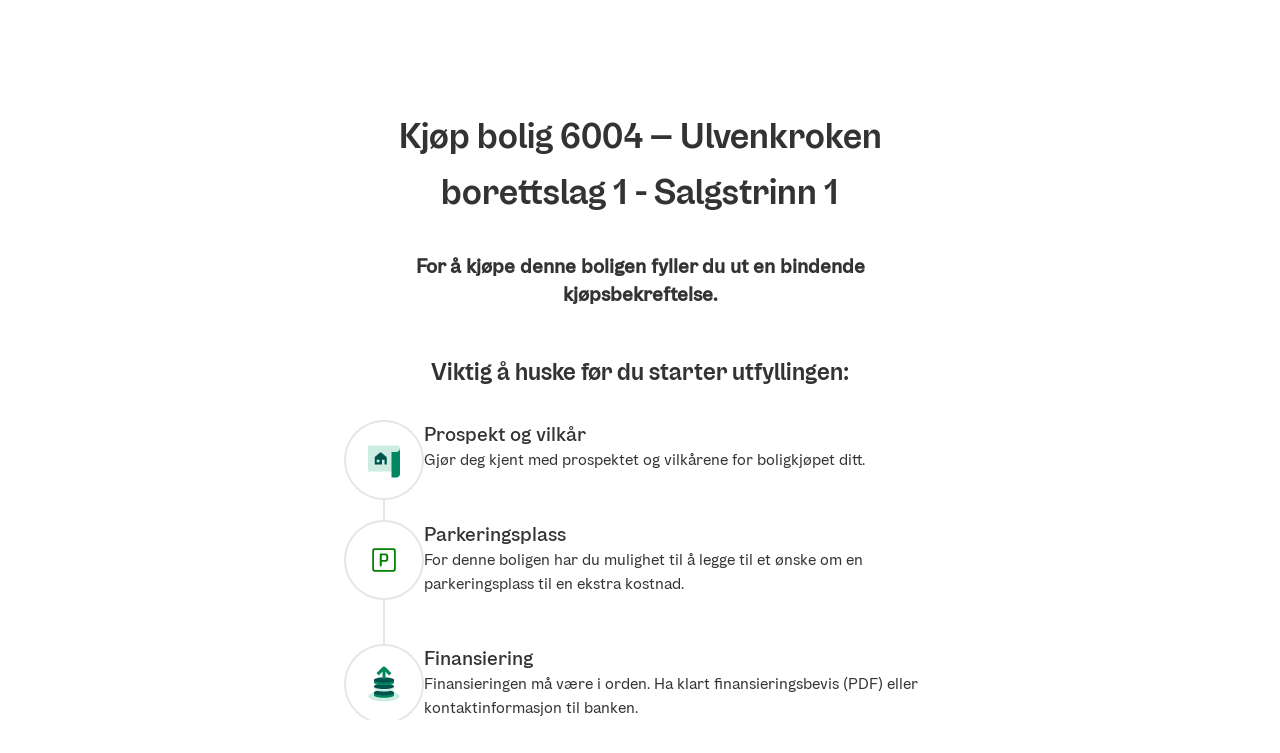

--- FILE ---
content_type: text/html; charset=utf-8
request_url: https://www.obos.no/kjop-bolig/9d849565-47d8-4dd8-ab0c-dc254153e294
body_size: 12596
content:
<!DOCTYPE html><html lang="nb-NO" class=""><head><meta charSet="utf-8"/><meta name="viewport" content="width=device-width, initial-scale=1"/><link rel="stylesheet" href="/kjop-bolig/_next/static/css/cbe42621685f36e4.css" data-precedence="next"/><link rel="preload" as="script" fetchPriority="low" href="/kjop-bolig/_next/static/chunks/webpack-673bbee4672cf880.js"/><script src="/kjop-bolig/_next/static/chunks/4bd1b696-e5f0f5560fada711.js" async=""></script><script src="/kjop-bolig/_next/static/chunks/839-6c36c88e8dce26c3.js" async=""></script><script src="/kjop-bolig/_next/static/chunks/main-app-97897f85da3acf8d.js" async=""></script><script src="/kjop-bolig/_next/static/chunks/app/(kjop-bolig)/error-d3ab9e9442a3f919.js" async=""></script><script src="/kjop-bolig/_next/static/chunks/523-16ff3f059a67c268.js" async=""></script><script src="/kjop-bolig/_next/static/chunks/721-2c39f312f3b79318.js" async=""></script><script src="/kjop-bolig/_next/static/chunks/app/global-error-8d3df9ca853b5a0c.js" async=""></script><script src="/kjop-bolig/_next/static/chunks/app/layout-98729877a0fb044a.js" async=""></script><link rel="preload" href="https://www.obos.no/collector.js" as="script" crossorigin=""/><link rel="preconnect" href="https://res.cloudinary.com"/><link rel="dns-prefetch" href="https://res.cloudinary.com"/><meta name="theme-color" content="#ffffff"/><link rel="icon" href="/favicon.ico" sizes="32x32"/><link rel="icon" href="/favicon.svg" type="image/svg+xml"/><link rel="apple-touch-icon" href="/apple-touch-icon.png"/><link rel="manifest" href="/manifest.webmanifest"/><link rel="preload" href="https://www.obos.no/fonts/OBOSText-Regular.woff2" as="font" type="font/woff2" crossorigin=""/><link rel="preload" href="https://www.obos.no/fonts/OBOSText-Medium.woff2" as="font" type="font/woff2" crossorigin=""/><link rel="preload" href="https://www.obos.no/fonts/OBOSDisplay-SemiBold.woff2" as="font" type="font/woff2" crossorigin=""/><link rel="modulepreload" href="https://www.obos.no/appshell/app-shell-no.js"/><script id="app-shell" type="module" crossorigin="" src="https://www.obos.no/appshell/app-shell-no.js"></script><script src="/kjop-bolig/_next/static/chunks/polyfills-42372ed130431b0a.js" noModule=""></script></head><body><a href="#main" class="sr-only focus:not-sr-only">Hopp til innhold</a><div class="page-layout"><obos-app-shell class="before:bg-white before:h-[3.75rem] block min-h-[3.75rem] before:absolute before:z-[100] before:left-0 before:right-0"></obos-app-shell><main class="page-layout-main" id="main"><!--$?--><template id="B:0"></template><div class="container px-0 md:grid lg:px-4"><div class="relative grid grid-flow-row grid-cols-[minmax(auto,_37rem)] content-center justify-center gap-6 rounded-3xl bg-white px-6 py-10 text-center md:mx-auto md:w-4/5 md:p-12"><div><svg width="1.5em" height="1.5em" fill="none" viewBox="0 0 24 24" role="img" aria-hidden="true" class="inline-flex animate-spin text-3xl"><path stroke="currentColor" stroke-linecap="round" stroke-linejoin="round" stroke-width="1.5" d="M12 3C10.22 3 8.47991 3.52784 6.99987 4.51677C5.51983 5.50571 4.36628 6.91131 3.68509 8.55585C3.0039 10.2004 2.82567 12.01 3.17294 13.7558C3.5202 15.5016 4.37737 17.1053 5.63604 18.364C6.89472 19.6226 8.49836 20.4798 10.2442 20.8271C11.99 21.1743 13.7996 20.9961 15.4442 20.3149C17.0887 19.6337 18.4943 18.4802 19.4832 17.0001C20.4722 15.5201 21 13.78 21 12"></path></svg></div></div></div><!--/$--></main><obos-footer></obos-footer></div><script src="/kjop-bolig/_next/static/chunks/webpack-673bbee4672cf880.js" async=""></script><div hidden id="S:0"><template id="P:1"></template><!--$?--><template id="B:2"></template><!--/$--><!--$?--><template id="B:3"></template><!--/$--></div><script>(self.__next_f=self.__next_f||[]).push([0])</script><script>self.__next_f.push([1,"1:\"$Sreact.fragment\"\n3:I[87555,[],\"\"]\n4:I[77349,[\"319\",\"static/chunks/app/(kjop-bolig)/error-d3ab9e9442a3f919.js\"],\"default\"]\n5:I[31295,[],\"\"]\n7:I[59665,[],\"MetadataBoundary\"]\n9:I[59665,[],\"OutletBoundary\"]\nc:I[74911,[],\"AsyncMetadataOutlet\"]\ne:I[59665,[],\"ViewportBoundary\"]\n10:I[98385,[\"523\",\"static/chunks/523-16ff3f059a67c268.js\",\"721\",\"static/chunks/721-2c39f312f3b79318.js\",\"219\",\"static/chunks/app/global-error-8d3df9ca853b5a0c.js\"],\"default\"]\n11:\"$Sreact.suspense\"\n12:I[74911,[],\"AsyncMetadata\"]\n14:I[69243,[\"523\",\"static/chunks/523-16ff3f059a67c268.js\",\"177\",\"static/chunks/app/layout-98729877a0fb044a.js\"],\"\"]\n15:I[36360,[\"523\",\"static/chunks/523-16ff3f059a67c268.js\",\"177\",\"static/chunks/app/layout-98729877a0fb044a.js\"],\"A\"]\n16:I[42773,[\"523\",\"static/chunks/523-16ff3f059a67c268.js\",\"177\",\"static/chunks/app/layout-98729877a0fb044a.js\"],\"O\"]\n17:I[96220,[\"523\",\"static/chunks/523-16ff3f059a67c268.js\",\"177\",\"static/chunks/app/layout-98729877a0fb044a.js\"],\"isInternalLink\"]\n18:I[80667,[\"523\",\"static/chunks/523-16ff3f059a67c268.js\",\"177\",\"static/chunks/app/layout-98729877a0fb044a.js\"],\"UnleashProvider\"]\n:HL[\"/kjop-bolig/_next/static/css/cbe42621685f36e4.css\",\"style\"]\n"])</script><script>self.__next_f.push([1,"0:{\"P\":null,\"b\":\"3vfMDNiFfqJ_ry5CHhT9H\",\"p\":\"/kjop-bolig\",\"c\":[\"\",\"9d849565-47d8-4dd8-ab0c-dc254153e294\"],\"i\":false,\"f\":[[[\"\",{\"children\":[\"(kjop-bolig)\",{\"children\":[[\"partProjectId\",\"9d849565-47d8-4dd8-ab0c-dc254153e294\",\"d\"],{\"children\":[\"__PAGE__\",{}]}]}]},\"$undefined\",\"$undefined\",true],[\"\",[\"$\",\"$1\",\"c\",{\"children\":[[[\"$\",\"link\",\"0\",{\"rel\":\"stylesheet\",\"href\":\"/kjop-bolig/_next/static/css/cbe42621685f36e4.css\",\"precedence\":\"next\",\"crossOrigin\":\"$undefined\",\"nonce\":\"$undefined\"}]],\"$L2\"]}],{\"children\":[\"(kjop-bolig)\",[\"$\",\"$1\",\"c\",{\"children\":[null,[\"$\",\"$L3\",null,{\"parallelRouterKey\":\"children\",\"error\":\"$4\",\"errorStyles\":[],\"errorScripts\":[],\"template\":[\"$\",\"$L5\",null,{}],\"templateStyles\":\"$undefined\",\"templateScripts\":\"$undefined\",\"notFound\":\"$undefined\",\"forbidden\":\"$undefined\",\"unauthorized\":\"$undefined\"}]]}],{\"children\":[[\"partProjectId\",\"9d849565-47d8-4dd8-ab0c-dc254153e294\",\"d\"],[\"$\",\"$1\",\"c\",{\"children\":[null,[\"$\",\"$L3\",null,{\"parallelRouterKey\":\"children\",\"error\":\"$undefined\",\"errorStyles\":\"$undefined\",\"errorScripts\":\"$undefined\",\"template\":[\"$\",\"$L5\",null,{}],\"templateStyles\":\"$undefined\",\"templateScripts\":\"$undefined\",\"notFound\":[[\"$\",\"div\",null,{\"className\":\"container px-0 md:grid lg:px-4\",\"children\":[\"$\",\"div\",null,{\"className\":\"relative grid grid-flow-row grid-cols-[minmax(auto,_37rem)] content-center justify-center gap-6 rounded-3xl bg-white px-6 py-10 text-center md:mx-auto md:w-4/5 md:p-12\",\"children\":[[\"$\",\"h1\",null,{\"children\":\"Beklager\"}],[\"$\",\"p\",null,{\"children\":\"Kunne ikke finne salgsoppdraget du ser etter.\"}]]}]}],[]],\"forbidden\":\"$undefined\",\"unauthorized\":\"$undefined\"}]]}],{\"children\":[\"__PAGE__\",[\"$\",\"$1\",\"c\",{\"children\":[\"$L6\",[\"$\",\"$L7\",null,{\"children\":\"$L8\"}],null,[\"$\",\"$L9\",null,{\"children\":[\"$La\",\"$Lb\",[\"$\",\"$Lc\",null,{\"promise\":\"$@d\"}]]}]]}],{},null,false]},null,false]},null,false]},[[\"$\",\"div\",\"l\",{\"className\":\"container px-0 md:grid lg:px-4\",\"children\":[\"$\",\"div\",null,{\"className\":\"relative grid grid-flow-row grid-cols-[minmax(auto,_37rem)] content-center justify-center gap-6 rounded-3xl bg-white px-6 py-10 text-center md:mx-auto md:w-4/5 md:p-12\",\"children\":[\"$\",\"div\",null,{\"children\":[\"$\",\"svg\",null,{\"width\":\"1.5em\",\"height\":\"1.5em\",\"fill\":\"none\",\"viewBox\":\"0 0 24 24\",\"role\":\"img\",\"aria-hidden\":true,\"className\":\"inline-flex animate-spin text-3xl\",\"children\":[\"$\",\"path\",null,{\"stroke\":\"currentColor\",\"strokeLinecap\":\"round\",\"strokeLinejoin\":\"round\",\"strokeWidth\":1.5,\"d\":\"M12 3C10.22 3 8.47991 3.52784 6.99987 4.51677C5.51983 5.50571 4.36628 6.91131 3.68509 8.55585C3.0039 10.2004 2.82567 12.01 3.17294 13.7558C3.5202 15.5016 4.37737 17.1053 5.63604 18.364C6.89472 19.6226 8.49836 20.4798 10.2442 20.8271C11.99 21.1743 13.7996 20.9961 15.4442 20.3149C17.0887 19.6337 18.4943 18.4802 19.4832 17.0001C20.4722 15.5201 21 13.78 21 12\"}]}]}]}]}],[],[]],false],[\"$\",\"$1\",\"h\",{\"children\":[null,[\"$\",\"$1\",\"tSGncB10OnJsOAkJWHzZh\",{\"children\":[[\"$\",\"$Le\",null,{\"children\":\"$Lf\"}],null]}],null]}],false]],\"m\":\"$undefined\",\"G\":[\"$10\",[]],\"s\":false,\"S\":false}\n"])</script><script>self.__next_f.push([1,"8:[\"$\",\"$11\",null,{\"fallback\":null,\"children\":[\"$\",\"$L12\",null,{\"promise\":\"$@13\"}]}]\nb:null\nf:[[\"$\",\"meta\",\"0\",{\"charSet\":\"utf-8\"}],[\"$\",\"meta\",\"1\",{\"name\":\"viewport\",\"content\":\"width=device-width, initial-scale=1\"}]]\na:null\n"])</script><script>self.__next_f.push([1,"2:[\"$\",\"html\",null,{\"lang\":\"nb-NO\",\"className\":\"\",\"children\":[[\"$\",\"head\",null,{\"children\":[[\"$\",\"link\",null,{\"rel\":\"preconnect\",\"href\":\"https://res.cloudinary.com\"}],[\"$\",\"link\",null,{\"rel\":\"dns-prefetch\",\"href\":\"https://res.cloudinary.com\"}],[\"$\",\"meta\",null,{\"name\":\"theme-color\",\"content\":\"#ffffff\"}],[[\"$\",\"link\",null,{\"rel\":\"icon\",\"href\":\"/favicon.ico\",\"sizes\":\"32x32\"}],[\"$\",\"link\",null,{\"rel\":\"icon\",\"href\":\"/favicon.svg\",\"type\":\"image/svg+xml\"}],[\"$\",\"link\",null,{\"rel\":\"apple-touch-icon\",\"href\":\"/apple-touch-icon.png\"}],[\"$\",\"link\",null,{\"rel\":\"manifest\",\"href\":\"/manifest.webmanifest\"}]],[\"$\",\"$L14\",null,{\"type\":\"module\",\"src\":\"/ad-info.js\",\"strategy\":\"lazyOnload\"}],[\"$\",\"$L14\",null,{\"src\":\"https://www.obos.no/collector.js\",\"strategy\":\"afterInteractive\",\"type\":\"module\",\"id\":\"collector-script\",\"data-api-key\":\"4426822b50f2893bb0bc6cd74521848c\",\"data-app-name\":\"homerun-dkb\",\"data-collect-url\":\"$undefined\",\"data-dangerously-ignore-consent\":\"$undefined\",\"data-session-replay-collect-url\":\"$undefined\",\"data-enable-session-replay\":\"$undefined\",\"crossOrigin\":\"\"}],[\"$\",\"link\",null,{\"rel\":\"preload\",\"href\":\"https://www.obos.no/fonts/OBOSText-Regular.woff2\",\"as\":\"font\",\"type\":\"font/woff2\",\"crossOrigin\":\"\"}],[\"$\",\"link\",null,{\"rel\":\"preload\",\"href\":\"https://www.obos.no/fonts/OBOSText-Medium.woff2\",\"as\":\"font\",\"type\":\"font/woff2\",\"crossOrigin\":\"\"}],[\"$\",\"link\",null,{\"rel\":\"preload\",\"href\":\"https://www.obos.no/fonts/OBOSDisplay-SemiBold.woff2\",\"as\":\"font\",\"type\":\"font/woff2\",\"crossOrigin\":\"\"}],[[\"$\",\"link\",null,{\"rel\":\"modulepreload\",\"href\":\"https://www.obos.no/appshell/app-shell-no.js\"}],[\"$\",\"script\",null,{\"id\":\"app-shell\",\"type\":\"module\",\"crossOrigin\":\"\",\"src\":\"https://www.obos.no/appshell/app-shell-no.js\"}],[\"$\",\"$L15\",null,{}]]]}],[\"$\",\"body\",null,{\"children\":[[\"$\",\"a\",null,{\"href\":\"#main\",\"className\":\"sr-only focus:not-sr-only\",\"children\":\"Hopp til innhold\"}],[\"$\",\"div\",null,{\"className\":\"page-layout\",\"children\":[[\"$\",\"$L16\",null,{\"isInternalLink\":\"$17\",\"isWhiteBannerEnabled\":true}],[\"$\",\"main\",null,{\"className\":\"page-layout-main\",\"id\":\"main\",\"children\":[\"$\",\"$L18\",null,{\"toggles\":[{\"name\":\"dkt.boligjakt-frontend.boligvelger-hidetable\",\"enabled\":true,\"variant\":{\"name\":\"disabled\",\"enabled\":false,\"feature_enabled\":true},\"impressionData\":false},{\"name\":\"dkt.content-hub.this-is-happening-now\",\"enabled\":true,\"variant\":{\"name\":\"disabled\",\"enabled\":false,\"feature_enabled\":true},\"impressionData\":false},{\"name\":\"dkt.global.recaptcha_verification\",\"enabled\":true,\"variant\":{\"name\":\"disabled\",\"enabled\":false,\"feature_enabled\":true},\"impressionData\":false},{\"name\":\"dkt.content-hub.content-header\",\"enabled\":true,\"variant\":{\"name\":\"disabled\",\"enabled\":false,\"feature_enabled\":true},\"impressionData\":false},{\"name\":\"dkt.content-hub.onh-informationmeeting-to-crm\",\"enabled\":true,\"variant\":{\"name\":\"disabled\",\"enabled\":false,\"feature_enabled\":true},\"impressionData\":false},{\"name\":\"dkt.content-hub.property-vy-buy-unit\",\"enabled\":true,\"variant\":{\"name\":\"disabled\",\"enabled\":false,\"feature_enabled\":true},\"impressionData\":false},{\"name\":\"dkt.sales-assignment.non-durable-function-incremental-webmegler\",\"enabled\":true,\"variant\":{\"name\":\"disabled\",\"enabled\":false,\"feature_enabled\":true},\"impressionData\":false},{\"name\":\"vibbo.transfer-application-autoapprove\",\"enabled\":true,\"variant\":{\"name\":\"disabled\",\"enabled\":false,\"feature_enabled\":true},\"impressionData\":false},{\"name\":\"dkt.boligjakt-frontend.show-external-links-section\",\"enabled\":true,\"variant\":{\"name\":\"disabled\",\"enabled\":false,\"feature_enabled\":true},\"impressionData\":false},{\"name\":\"dkt.content-hub.open-sale-form\",\"enabled\":true,\"variant\":{\"name\":\"disabled\",\"enabled\":false,\"feature_enabled\":true},\"impressionData\":false},{\"name\":\"styrerommet.obos-partners\",\"enabled\":true,\"variant\":{\"name\":\"disabled\",\"enabled\":false,\"feature_enabled\":true},\"impressionData\":false},{\"name\":\"dkt.bolig.dkb.enable-new-after-salesstart\",\"enabled\":true,\"variant\":{\"name\":\"disabled\",\"enabled\":false,\"feature_enabled\":true},\"impressionData\":false},{\"name\":\"dkt.bolig.dkb.enable-new-before-salesstart\",\"enabled\":true,\"variant\":{\"name\":\"disabled\",\"enabled\":false,\"feature_enabled\":true},\"impressionData\":false},{\"name\":\"dkt-bank.via-obos\",\"enabled\":true,\"variant\":{\"name\":\"disabled\",\"enabled\":false,\"feature_enabled\":true},\"impressionData\":false},{\"name\":\"dkt.boligdrom-frontend.use-sanity-openweekend-event\",\"enabled\":true,\"variant\":{\"name\":\"disabled\",\"enabled\":false,\"feature_enabled\":true},\"impressionData\":false},{\"name\":\"dkt.content-hub.new-auth-flow\",\"enabled\":true,\"variant\":{\"name\":\"disabled\",\"enabled\":false,\"feature_enabled\":true},\"impressionData\":false},{\"name\":\"dkt.boligdrom-frontend.show-email-disclaimer\",\"enabled\":true,\"variant\":{\"name\":\"disabled\",\"enabled\":false,\"feature_enabled\":true},\"impressionData\":false},{\"name\":\"dkt.bank-pricesAndFeesAccordion\",\"enabled\":true,\"variant\":{\"name\":\"disabled\",\"enabled\":false,\"feature_enabled\":true},\"impressionData\":false},{\"name\":\"dkt.boligjakt-frontend.obos-se-multiaddress\",\"enabled\":true,\"variant\":{\"name\":\"disabled\",\"enabled\":false,\"feature_enabled\":true},\"impressionData\":false},{\"name\":\"vibbo.check_bruksoverlating_status\",\"enabled\":true,\"variant\":{\"name\":\"disabled\",\"enabled\":false,\"feature_enabled\":true},\"impressionData\":false},{\"name\":\"vibbo.transfer_application_status_processing\",\"enabled\":true,\"variant\":{\"name\":\"disabled\",\"enabled\":false,\"feature_enabled\":true},\"impressionData\":false},{\"name\":\"dkt.bank-registrer-deg-v2\",\"enabled\":true,\"variant\":{\"name\":\"disabled\",\"enabled\":false,\"feature_enabled\":true},\"impressionData\":false},{\"name\":\"dkt.bank-compare-calculator\",\"enabled\":true,\"variant\":{\"name\":\"disabled\",\"enabled\":false,\"feature_enabled\":true},\"impressionData\":false},{\"name\":\"dkt.boligjakt-frontend.is-event-button-enabled\",\"enabled\":true,\"variant\":{\"name\":\"disabled\",\"enabled\":false,\"feature_enabled\":true},\"impressionData\":false},{\"name\":\"dkt.boligdrom-frontend.is-years-with-interest-only-from-crm-enabled\",\"enabled\":true,\"variant\":{\"name\":\"disabled\",\"enabled\":false,\"feature_enabled\":true},\"impressionData\":false},{\"name\":\"vibbo.filter_login_numbers\",\"enabled\":true,\"variant\":{\"name\":\"disabled\",\"enabled\":false,\"feature_enabled\":true},\"impressionData\":false},{\"name\":\"pushevent-processEsPersonMessage\",\"enabled\":true,\"variant\":{\"name\":\"disabled\",\"enabled\":false,\"feature_enabled\":true},\"impressionData\":false},{\"name\":\"vibbo.booking-search\",\"enabled\":true,\"variant\":{\"name\":\"disabled\",\"enabled\":false,\"feature_enabled\":true},\"impressionData\":false},{\"name\":\"dkt.boligdrom-frontend.is-new-gallery-enabled\",\"enabled\":true,\"variant\":{\"name\":\"disabled\",\"enabled\":false,\"feature_enabled\":true},\"impressionData\":false},{\"name\":\"dkt.boligjakt-frontend.neighborhood-tab\",\"enabled\":true,\"variant\":{\"name\":\"disabled\",\"enabled\":false,\"feature_enabled\":true},\"impressionData\":false},{\"name\":\"dkt.common.ny-reservasjoner-opt-out\",\"enabled\":true,\"variant\":{\"name\":\"disabled\",\"enabled\":false,\"feature_enabled\":true},\"impressionData\":false},{\"name\":\"pushevent-processHousingCompanyRoleMessage\",\"enabled\":true,\"variant\":{\"name\":\"disabled\",\"enabled\":false,\"feature_enabled\":true},\"impressionData\":false},{\"name\":\"dkt.nettsted.obw-on-obos-no\",\"enabled\":true,\"variant\":{\"name\":\"disabled\",\"enabled\":false,\"feature_enabled\":true},\"impressionData\":false},{\"name\":\"vibbo.mobile-key\",\"enabled\":true,\"variant\":{\"name\":\"disabled\",\"enabled\":false,\"feature_enabled\":true},\"impressionData\":false},{\"name\":\"vibbo.change-contact-information-enabled\",\"enabled\":true,\"variant\":{\"name\":\"disabled\",\"enabled\":false,\"feature_enabled\":true},\"impressionData\":false},{\"name\":\"dkt.obosapp.forkjop_web\",\"enabled\":true,\"variant\":{\"name\":\"disabled\",\"enabled\":false,\"feature_enabled\":true},\"impressionData\":false},{\"name\":\"vibbo.reservation-against-digital-communication\",\"enabled\":true,\"variant\":{\"name\":\"disabled\",\"enabled\":false,\"feature_enabled\":true},\"impressionData\":false},{\"name\":\"dkt.boligdrom-api.enable-new-vy-api\",\"enabled\":true,\"variant\":{\"name\":\"disabled\",\"enabled\":false,\"feature_enabled\":true},\"impressionData\":false},{\"name\":\"dkt.boligkjop.dkb-deactivate\",\"enabled\":true,\"variant\":{\"name\":\"disabled\",\"enabled\":false,\"feature_enabled\":true},\"impressionData\":false},{\"name\":\"dkt.boligjakt-frontend.expose-area-pages-in-sitemap\",\"enabled\":true,\"variant\":{\"name\":\"disabled\",\"enabled\":false,\"feature_enabled\":true},\"impressionData\":false},{\"name\":\"vibbo.reservation-page-enabled\",\"enabled\":true,\"variant\":{\"name\":\"disabled\",\"enabled\":false,\"feature_enabled\":true},\"impressionData\":false},{\"name\":\"dkt.obos.layout.app-shell\",\"enabled\":true,\"variant\":{\"name\":\"disabled\",\"enabled\":false,\"feature_enabled\":true},\"impressionData\":false},{\"name\":\"vibbo.period-calendar-banner\",\"enabled\":true,\"variant\":{\"name\":\"disabled\",\"enabled\":false,\"feature_enabled\":true},\"impressionData\":false},{\"name\":\"vibbo.booking-payments\",\"enabled\":true,\"variant\":{\"name\":\"disabled\",\"enabled\":false,\"feature_enabled\":true},\"impressionData\":false},{\"name\":\"dkt.bank-frontend.ta-betalt-overforing\",\"enabled\":true,\"variant\":{\"name\":\"disabled\",\"enabled\":false,\"feature_enabled\":true},\"impressionData\":false},{\"name\":\"dkt.boligdrom-api.is-obw-from-provider-enabled\",\"enabled\":true,\"variant\":{\"name\":\"disabled\",\"enabled\":false,\"feature_enabled\":true},\"impressionData\":false},{\"name\":\"dkt.boligkjop.forkjop-ettersend-dokumenter-v2\",\"enabled\":true,\"variant\":{\"name\":\"disabled\",\"enabled\":false,\"feature_enabled\":true},\"impressionData\":false},{\"name\":\"supplier.search-database\",\"enabled\":true,\"variant\":{\"name\":\"disabled\",\"enabled\":false,\"feature_enabled\":true},\"impressionData\":false},{\"name\":\"global.enable-expenses-fivedigits\",\"enabled\":true,\"variant\":{\"name\":\"disabled\",\"enabled\":false,\"feature_enabled\":true},\"impressionData\":false},{\"name\":\"dkt.nettsted.news-import\",\"enabled\":true,\"variant\":{\"name\":\"disabled\",\"enabled\":false,\"feature_enabled\":true},\"impressionData\":false},{\"name\":\"dkt.boligjakt-frontend.is-filtering-from-homefinder-enabled\",\"enabled\":true,\"variant\":{\"name\":\"disabled\",\"enabled\":false,\"feature_enabled\":true},\"impressionData\":false},{\"name\":\"dkt.boligdrom-api.is-onh-from-provider-enabled\",\"enabled\":true,\"variant\":{\"name\":\"disabled\",\"enabled\":false,\"feature_enabled\":true},\"impressionData\":false},{\"name\":\"dkt.boligjakt-frontend.use-omrade-in-search-tab\",\"enabled\":true,\"variant\":{\"name\":\"disabled\",\"enabled\":false,\"feature_enabled\":true},\"impressionData\":false},{\"name\":\"vibbo.consent-tracking\",\"enabled\":true,\"variant\":{\"name\":\"disabled\",\"enabled\":false,\"feature_enabled\":true},\"impressionData\":false},{\"name\":\"vibbo.payments-extend-payment-expire\",\"enabled\":true,\"variant\":{\"name\":\"disabled\",\"enabled\":false,\"feature_enabled\":true},\"impressionData\":false},{\"name\":\"dkt.obosapp.tracking-consent\",\"enabled\":true,\"variant\":{\"name\":\"welcomePage\",\"enabled\":true,\"payload\":{\"type\":\"string\",\"value\":\"welcomePage\"},\"feature_enabled\":true},\"impressionData\":false},{\"name\":\"dkt.bank-frontend.bli-kunde\",\"enabled\":true,\"variant\":{\"name\":\"disabled\",\"enabled\":false,\"feature_enabled\":true},\"impressionData\":false},{\"name\":\"vibbo.booking-admin-panel\",\"enabled\":true,\"variant\":{\"name\":\"disabled\",\"enabled\":false,\"feature_enabled\":true},\"impressionData\":false},{\"name\":\"dkt.boligkjop.forkjop-webview-links\",\"enabled\":true,\"variant\":{\"name\":\"disabled\",\"enabled\":false,\"feature_enabled\":true},\"impressionData\":false},{\"name\":\"styrerommet.board-fee-require-two-singees\",\"enabled\":true,\"variant\":{\"name\":\"disabled\",\"enabled\":false,\"feature_enabled\":true},\"impressionData\":false},{\"name\":\"dkt.boligkjop.forkjop-filter-housing-company-name\",\"enabled\":true,\"variant\":{\"name\":\"disabled\",\"enabled\":false,\"feature_enabled\":true},\"impressionData\":false},{\"name\":\"vibbo.notification-center\",\"enabled\":true,\"variant\":{\"name\":\"disabled\",\"enabled\":false,\"feature_enabled\":true},\"impressionData\":false},{\"name\":\"dkt.boligkjop.forkjop-meld-forkjop-v2\",\"enabled\":true,\"variant\":{\"name\":\"disabled\",\"enabled\":false,\"feature_enabled\":true},\"impressionData\":false},{\"name\":\"Styrerommet.consent-tracking\",\"enabled\":true,\"variant\":{\"name\":\"disabled\",\"enabled\":false,\"feature_enabled\":true},\"impressionData\":false},{\"name\":\"bbbn.nettsted.representative-council-form\",\"enabled\":true,\"variant\":{\"name\":\"disabled\",\"enabled\":false,\"feature_enabled\":true},\"impressionData\":false},{\"name\":\"vibbo.delete-invitation-on-ownershipchange\",\"enabled\":true,\"variant\":{\"name\":\"disabled\",\"enabled\":false,\"feature_enabled\":true},\"impressionData\":false},{\"name\":\"vibbo.welcomeMessageSend\",\"enabled\":true,\"variant\":{\"name\":\"disabled\",\"enabled\":false,\"feature_enabled\":true},\"impressionData\":false},{\"name\":\"medlem.invoice.hide-old-invoice\",\"enabled\":true,\"variant\":{\"name\":\"disabled\",\"enabled\":false,\"feature_enabled\":true},\"impressionData\":false},{\"name\":\"dkt.boligkjop.oem-link-to-new-agent-page\",\"enabled\":true,\"variant\":{\"name\":\"disabled\",\"enabled\":false,\"feature_enabled\":true},\"impressionData\":false},{\"name\":\"vibbo.bulk-message-operations\",\"enabled\":true,\"variant\":{\"name\":\"disabled\",\"enabled\":false,\"feature_enabled\":true},\"impressionData\":false},{\"name\":\"pushevent-processEsOwnershipMessage\",\"enabled\":true,\"variant\":{\"name\":\"disabled\",\"enabled\":false,\"feature_enabled\":true},\"impressionData\":false},{\"name\":\"dkt.obosapp.behavior-consent-list-placement\",\"enabled\":true,\"variant\":{\"name\":\"listplacement\",\"enabled\":true,\"payload\":{\"type\":\"string\",\"value\":\"1\"},\"feature_enabled\":true},\"impressionData\":false},{\"name\":\"vibbo.display-previous-tax-information\",\"enabled\":true,\"variant\":{\"name\":\"disabled\",\"enabled\":false,\"feature_enabled\":true},\"impressionData\":false},{\"name\":\"medlem.membershipGiftForm.newMembershipCertificate\",\"enabled\":true,\"variant\":{\"name\":\"disabled\",\"enabled\":false,\"feature_enabled\":true},\"impressionData\":false},{\"name\":\"dkt.boligkjop.oem-area-data-from-sanity\",\"enabled\":true,\"variant\":{\"name\":\"disabled\",\"enabled\":false,\"feature_enabled\":true},\"impressionData\":false}],\"children\":[\"$\",\"$L3\",null,{\"parallelRouterKey\":\"children\",\"error\":\"$undefined\",\"errorStyles\":\"$undefined\",\"errorScripts\":\"$undefined\",\"template\":[\"$\",\"$L5\",null,{}],\"templateStyles\":\"$undefined\",\"templateScripts\":\"$undefined\",\"notFound\":[[\"$\",\"div\",null,{\"className\":\"prose container-prose my-16\",\"children\":[[\"$\",\"h1\",null,{\"className\":\"text-center\",\"children\":\"Beklager, men vi finner ikke siden du leter etter\"}],[\"$\",\"p\",null,{\"className\":\"lead text-center\",\"children\":\"Kanskje siden har blitt slettet eller funnet seg en ny bolig her på OBOS sine sider.\"}],[\"$\",\"p\",null,{\"children\":[\"Her kan du \",[\"$\",\"a\",null,{\"href\":\"/\",\"children\":\"gå tilbake til forsiden\"}],\".\"]}],[\"$\",\"p\",null,{\"children\":\"Du kan også velge en av disse lenkene for å komme deg videre:\"}],[\"$\",\"div\",null,{\"className\":\"grid gap-4\",\"children\":[[\"$\",\"a\",null,{\"href\":\"/bolig/prosjekt\",\"children\":\"Se hva vi bygger der du vil bo\"}],[\"$\",\"a\",null,{\"href\":\"/brukt-bolig\",\"children\":\"Brukt bolig\"}],[\"$\",\"a\",null,{\"href\":\"/medlem/medlemsfordeler\",\"children\":\"Medlemsfordeler\"}]]}]]}],[]],\"forbidden\":\"$undefined\",\"unauthorized\":\"$undefined\"}]}]}],[\"$\",\"obos-footer\",null,{\"suppressHydrationWarning\":true}]]}]]}],[\"$\",\"$L14\",null,{\"id\":\"gtm-script\",\"strategy\":\"afterInteractive\",\"dangerouslySetInnerHTML\":{\"__html\":\"\\n    (function(w,d,s,l,i){w[l]=w[l]||[];w[l].push({'gtm.start':\\n    new Date().getTime(),event:'gtm.js'});var f=d.getElementsByTagName(s)[0],\\n    j=d.createElement(s),dl=l!='dataLayer'?'\u0026l='+l:'';j.async=true;j.src=\\n    'https://stm.obos.no/gtm.js?id='+i+dl;f.parentNode.insertBefore(j,f);\\n    })(window,document,'script','dataLayer', 'GTM-P4W9NTL');\\n  \"}}]]}]\n"])</script><script>self.__next_f.push([1,"19:I[33063,[\"681\",\"static/chunks/9319aa99-a785f20b8ab34b45.js\",\"794\",\"static/chunks/794-c35d041da69bb573.js\",\"932\",\"static/chunks/932-7e298110e7331ec4.js\",\"846\",\"static/chunks/app/(kjop-bolig)/%5BpartProjectId%5D/page-f6d4a6a5cbf73d18.js\"],\"Image\"]\n1a:I[55794,[\"681\",\"static/chunks/9319aa99-a785f20b8ab34b45.js\",\"794\",\"static/chunks/794-c35d041da69bb573.js\",\"932\",\"static/chunks/932-7e298110e7331ec4.js\",\"846\",\"static/chunks/app/(kjop-bolig)/%5BpartProjectId%5D/page-f6d4a6a5cbf73d18.js\"],\"Button\"]\n1b:I[55794,[\"681\",\"static/chunks/9319aa99-a785f20b8ab34b45.js\",\"794\",\"static/chunks/794-c35d041da69bb573.js\",\"932\",\"static/chunks/932-7e298110e7331ec4.js\",\"846\",\"static/chunks/app/(kjop-bolig)/%5BpartProjectId%5D/page-f6d4a6a5cbf73d18.js\"],\"Card\"]\n1c:I[55794,[\"681\",\"static/chunks/9319aa99-a785f20b8ab34b45.js\",\"794\",\"static/chunks/794-c35d041da69bb573.js\",\"932\",\"static/chunks/932-7e298110e7331ec4.js\",\"846\",\"static/chunks/app/(kjop-bolig)/%5BpartProjectId%5D/page-f6d4a6a5cbf73d18.js\"],\"Heading\"]\n1d:I[55794,[\"681\",\"static/chunks/9319aa99-a785f20b8ab34b45.js\",\"794\",\"static/chunks/794-c35d041da69bb573.js\",\"932\",\"static/chunks/932-7e298110e7331ec4.js\",\"846\",\"static/chunks/app/(kjop-bolig)/%5BpartProjectId%5D/page-f6d4a6a5cbf73d18.js\"],\"Content\"]\n1e:I[55237,[\"681\",\"static/chunks/9319aa99-a785f20b8ab34b45.js\",\"794\",\"static/chunks/794-c35d041da69bb573.js\",\"932\",\"static/chunks/932-7e298110e7331ec4.js\",\"846\",\"static/chunks/app/(kjop-bolig)/%5BpartProjectId%5D/page-f6d4a6a5cbf73d18.js\"],\"default\"]\n"])</script><script>self.__next_f.push([1,"6:[[\"$\",\"div\",null,{\"className\":\"relative mx-4 grid grid-flow-row grid-cols-[minmax(auto,_37rem)] content-center justify-center gap-4 rounded-3xl bg-white px-2 py-10 text-center md:mx-auto md:w-4/5 md:p-12\",\"children\":[[\"$\",\"h1\",null,{\"className\":\"heading-l\",\"children\":\"Kjøp bolig 6004 – Ulvenkroken borettslag 1 - Salgstrinn 1\"}],[\"$\",\"p\",null,{\"className\":\"mt-4 font-semibold text-lg md:text-xl\",\"children\":\"For å kjøpe denne boligen fyller du ut en bindende kjøpsbekreftelse.\"}]]}],[\"$\",\"div\",null,{\"className\":\"container px-0 md:grid lg:px-4\",\"children\":[\"$\",\"div\",null,{\"className\":\"relative grid grid-flow-row grid-cols-[minmax(auto,_37rem)] content-center justify-center gap-6 rounded-3xl bg-white px-6 py-10 text-center md:mx-auto md:w-4/5 md:p-12 py-0 md:py-0\",\"children\":[[\"$\",\"h2\",null,{\"className\":\"text-2xl\",\"children\":\"Viktig å huske før du starter utfyllingen:\"}],[\"$\",\"ol\",null,{\"className\":\"mt-2 flex flex-col \",\"children\":[[\"$\",\"li\",\".0\",{\"className\":\"group relative flex flex-grow gap-4 text-sm md:gap-8 md:text-base\",\"children\":[[\"$\",\"span\",null,{\"className\":\"flex flex-col\",\"children\":[[\"$\",\"span\",null,{\"aria-hidden\":true,\"className\":\"grid h-10 w-10 flex-none place-content-center justify-items-center rounded-full border-2 font-bold text-green text-sm before:bg-gray-light after:absolute after:bottom-0 after:w-0.5 after:translate-x-1/2 after:bg-gray-light group-last:after:hidden md:h-20 md:w-20 md:text-xl\",\"children\":[\"$\",\"$L19\",null,{\"src\":\"/kjop-bolig/illustrations/brochure-house-green.svg\",\"width\":64,\"height\":64,\"className\":\"h-full w-full p-1 md:p-2\",\"alt\":\"\"}]}],[\"$\",\"span\",null,{\"className\":\"mx-auto block h-auto w-0.5 flex-grow bg-gray-light\"}]]}],[\"$\",\"div\",null,{\"className\":\"pb-12 text-left\",\"children\":[[\"$\",\"h3\",null,{\"className\":\"text-xl\",\"children\":\"Prospekt og vilkår\"}],[\"$\",\"span\",null,{\"children\":\"Gjør deg kjent med prospektet og vilkårene for boligkjøpet ditt.\"}]]}]]}],[\"$\",\"li\",\".1\",{\"className\":\"group relative flex flex-grow gap-4 text-sm md:gap-8 md:text-base\",\"children\":[[\"$\",\"span\",null,{\"className\":\"flex flex-col\",\"children\":[[\"$\",\"span\",null,{\"aria-hidden\":true,\"className\":\"grid h-10 w-10 flex-none place-content-center justify-items-center rounded-full border-2 font-bold text-green text-sm before:bg-gray-light after:absolute after:bottom-0 after:w-0.5 after:translate-x-1/2 after:bg-gray-light group-last:after:hidden md:h-20 md:w-20 md:text-xl\",\"children\":[\"$\",\"svg\",null,{\"width\":\"1.5em\",\"height\":\"1.5em\",\"fill\":\"none\",\"viewBox\":\"0 0 24 24\",\"role\":\"img\",\"aria-hidden\":true,\"color\":\"green\",\"children\":[[\"$\",\"path\",null,{\"stroke\":\"currentColor\",\"strokeLinecap\":\"round\",\"strokeLinejoin\":\"round\",\"strokeWidth\":1.5,\"d\":\"M19.21 3.26001H4.79001C3.94501 3.26001 3.26001 3.94501 3.26001 4.79001V19.21C3.26001 20.055 3.94501 20.74 4.79001 20.74H19.21C20.055 20.74 20.74 20.055 20.74 19.21V4.79001C20.74 3.94501 20.055 3.26001 19.21 3.26001Z\"}],[\"$\",\"path\",null,{\"stroke\":\"currentColor\",\"strokeLinecap\":\"round\",\"strokeLinejoin\":\"round\",\"strokeWidth\":1.5,\"d\":\"M9.41998 16.47V7.53H13.11C13.93 7.53 14.59 8.19 14.59 9.01V11.18C14.59 12 13.93 12.66 13.11 12.66H9.47998\"}]]}]}],[\"$\",\"span\",null,{\"className\":\"mx-auto block h-auto w-0.5 flex-grow bg-gray-light\"}]]}],[\"$\",\"div\",null,{\"className\":\"pb-12 text-left\",\"children\":[[\"$\",\"h3\",null,{\"className\":\"text-xl\",\"children\":\"Parkeringsplass\"}],[\"$\",\"span\",null,{\"children\":\"For denne boligen har du mulighet til å legge til et ønske om en parkeringsplass til en ekstra kostnad.\"}]]}]]}],[\"$\",\"li\",\".2\",{\"className\":\"group relative flex flex-grow gap-4 text-sm md:gap-8 md:text-base\",\"children\":[[\"$\",\"span\",null,{\"className\":\"flex flex-col\",\"children\":[[\"$\",\"span\",null,{\"aria-hidden\":true,\"className\":\"grid h-10 w-10 flex-none place-content-center justify-items-center rounded-full border-2 font-bold text-green text-sm before:bg-gray-light after:absolute after:bottom-0 after:w-0.5 after:translate-x-1/2 after:bg-gray-light group-last:after:hidden md:h-20 md:w-20 md:text-xl\",\"children\":[\"$\",\"$L19\",null,{\"src\":\"/kjop-bolig/illustrations/money-arrow-up-green.svg\",\"width\":64,\"height\":64,\"className\":\"h-full w-full p-1 md:p-2\",\"alt\":\"\"}]}],[\"$\",\"span\",null,{\"className\":\"mx-auto block h-auto w-0.5 flex-grow bg-gray-light\"}]]}],[\"$\",\"div\",null,{\"className\":\"pb-12 text-left\",\"children\":[[\"$\",\"h3\",null,{\"className\":\"text-xl\",\"children\":\"Finansiering\"}],[\"$\",\"span\",null,{\"children\":\"Finansieringen må være i orden. Ha klart finansieringsbevis (PDF) eller kontaktinformasjon til banken.\"}]]}]]}],[\"$\",\"li\",\".3\",{\"className\":\"group relative flex flex-grow gap-4 text-sm md:gap-8 md:text-base\",\"children\":[[\"$\",\"span\",null,{\"className\":\"flex flex-col\",\"children\":[[\"$\",\"span\",null,{\"aria-hidden\":true,\"className\":\"grid h-10 w-10 flex-none place-content-center justify-items-center rounded-full border-2 font-bold text-green text-sm before:bg-gray-light after:absolute after:bottom-0 after:w-0.5 after:translate-x-1/2 after:bg-gray-light group-last:after:hidden md:h-20 md:w-20 md:text-xl\",\"children\":[\"$\",\"svg\",null,{\"width\":\"1.5em\",\"height\":\"1.5em\",\"fill\":\"none\",\"viewBox\":\"0 0 24 24\",\"role\":\"img\",\"aria-hidden\":true,\"color\":\"green\",\"children\":[[\"$\",\"path\",null,{\"stroke\":\"currentColor\",\"strokeLinecap\":\"round\",\"strokeLinejoin\":\"round\",\"strokeWidth\":1.5,\"d\":\"M18.17 4.09998H5.83C4.87455 4.09998 4.1 4.87452 4.1 5.82998V18.17C4.1 19.1254 4.87455 19.9 5.83 19.9H18.17C19.1255 19.9 19.9 19.1254 19.9 18.17V5.82998C19.9 4.87452 19.1255 4.09998 18.17 4.09998ZM8.59 9.01001V14.99\"}],[\"$\",\"path\",null,{\"stroke\":\"currentColor\",\"strokeLinecap\":\"round\",\"strokeLinejoin\":\"round\",\"strokeWidth\":1.5,\"d\":\"M11.61 9.01001V15H13.98C14.77 15 15.4 14.36 15.4 13.58V10.44C15.4 9.65001 14.76 9.02001 13.98 9.02001H11.61V9.01001Z\"}]]}]}],false]}],[\"$\",\"div\",null,{\"className\":\"pb-12 text-left\",\"children\":[[\"$\",\"h3\",null,{\"className\":\"text-xl\",\"children\":\"BankID\"}],[\"$\",\"span\",null,{\"children\":\"Du signerer avtalen med BankID. Hvis du ikke har norsk BankID må du ta kontakt med oss.\"}]]}]]}]]}],[\"$\",\"div\",null,{\"className\":\"my-2 flex justify-center md:my-4\",\"children\":[\"$\",\"$L1a\",null,{\"href\":\"/kjop-bolig/9d849565-47d8-4dd8-ab0c-dc254153e294/kjopsbekreftelsesskjema\",\"children\":\"Fyll ut kjøpsbekreftelsen\"}]}],[\"$\",\"section\",null,{\"className\":\"text-center\",\"children\":[[\"$\",\"h2\",null,{\"className\":\"text-2xl\",\"children\":\"Er du en juridisk person?\"}],[\"$\",\"p\",null,{\"className\":\"mt-5 mb-6\",\"children\":\"Juridiske personer (for eksempel kommunen, en forening, et selskap) som ønsker å kjøpe bolig, må ta kontakt med oss.\"}]]}]]}]}],[\"$\",\"section\",null,{\"children\":[\"$\",\"section\",null,{\"className\":\"container my-4 py-4 md:my-12\",\"children\":[[\"$\",\"h2\",null,{\"className\":\"mx-auto max-w-prose text-center text-xl\",\"children\":\"Har du spørsmål? Ikke nøl med å kontakte oss\"}],\"$undefined\",[\"$\",\"div\",null,{\"className\":\"mt-8 grid grid-cols-[repeat(auto-fit,_minmax(min(100%,_420px),_1fr))] justify-items-center gap-6 md:gap-12\",\"children\":[[\"$\",\"$L1b\",\"32e1197e-7a95-4fc5-9add-316410cd1628\",{\"className\":\"flex w-full max-w-[692px] p-4 max-md:flex-wrap md:gap-2 md:p-6\",\"variant\":\"outlined\",\"children\":[[\"$\",\"$L1c\",null,{\"className\":\"text-lg\",\"level\":3,\"children\":\"Beate Wik\"}],[\"$\",\"$L1d\",null,{\"children\":[[\"$\",\"p\",null,{\"children\":\"Prosjektselger\"}],[\"$\",\"div\",null,{\"className\":\"flex flex-col gap-2\",\"children\":[[\"$\",\"a\",null,{\"href\":\"mailto:beate.wik@obos.no\",\"className\":\"flex break-all\",\"children\":[[\"$\",\"svg\",null,{\"width\":\"1.5em\",\"height\":\"1.5em\",\"fill\":\"none\",\"viewBox\":\"0 0 24 24\",\"role\":\"img\",\"aria-hidden\":true,\"className\":\"mr-2 flex-none text-green\",\"children\":[[\"$\",\"path\",null,{\"stroke\":\"currentColor\",\"strokeLinecap\":\"round\",\"strokeLinejoin\":\"round\",\"strokeWidth\":1.5,\"d\":\"M3 7C3 6.46957 3.21071 5.96086 3.58579 5.58579C3.96086 5.21071 4.46957 5 5 5H19C19.5304 5 20.0391 5.21071 20.4142 5.58579C20.7893 5.96086 21 6.46957 21 7V17C21 17.5304 20.7893 18.0391 20.4142 18.4142C20.0391 18.7893 19.5304 19 19 19H5C4.46957 19 3.96086 18.7893 3.58579 18.4142C3.21071 18.0391 3 17.5304 3 17V7Z\"}],[\"$\",\"path\",null,{\"stroke\":\"currentColor\",\"strokeLinecap\":\"round\",\"strokeLinejoin\":\"round\",\"strokeWidth\":1.5,\"d\":\"M3 7L12 13L21 7\"}]]}],\"beate.wik@obos.no\"]}],[\"$\",\"a\",null,{\"href\":\"tel:+4792831296\",\"className\":\"flex break-all\",\"children\":[[\"$\",\"svg\",null,{\"width\":\"1.5em\",\"height\":\"1.5em\",\"fill\":\"none\",\"viewBox\":\"0 0 24 24\",\"role\":\"img\",\"aria-hidden\":true,\"className\":\"mr-2 flex-none text-green\",\"children\":[\"$\",\"path\",null,{\"stroke\":\"currentColor\",\"strokeLinecap\":\"round\",\"strokeLinejoin\":\"round\",\"strokeWidth\":1.5,\"d\":\"M6 5C6 4.46957 6.21071 3.96086 6.58579 3.58579 6.96086 3.21071 7.46957 3 8 3H16C16.5304 3 17.0391 3.21071 17.4142 3.58579 17.7893 3.96086 18 4.46957 18 5V19C18 19.5304 17.7893 20.0391 17.4142 20.4142 17.0391 20.7893 16.5304 21 16 21H8C7.46957 21 6.96086 20.7893 6.58579 20.4142 6.21071 20.0391 6 19.5304 6 19V5ZM11 4H13M12 17V17.01\"}]}],\"928 31 296\"]}]]}]]}]]}],[\"$\",\"$L1b\",\"15a68764-606d-477c-80a1-c836a9168cb2\",{\"className\":\"flex w-full max-w-[692px] p-4 max-md:flex-wrap md:gap-2 md:p-6\",\"variant\":\"outlined\",\"children\":[[\"$\",\"$L1c\",null,{\"className\":\"text-lg\",\"level\":3,\"children\":\"Lars Kristian Hanssen\"}],[\"$\",\"$L1d\",null,{\"children\":[[\"$\",\"p\",null,{\"children\":\"Prosjektselger\"}],[\"$\",\"div\",null,{\"className\":\"flex flex-col gap-2\",\"children\":[[\"$\",\"a\",null,{\"href\":\"mailto:lars.kristian.hanssen@obos.no\",\"className\":\"flex break-all\",\"children\":[[\"$\",\"svg\",null,{\"width\":\"1.5em\",\"height\":\"1.5em\",\"fill\":\"none\",\"viewBox\":\"0 0 24 24\",\"role\":\"img\",\"aria-hidden\":true,\"className\":\"mr-2 flex-none text-green\",\"children\":[[\"$\",\"path\",null,{\"stroke\":\"currentColor\",\"strokeLinecap\":\"round\",\"strokeLinejoin\":\"round\",\"strokeWidth\":1.5,\"d\":\"M3 7C3 6.46957 3.21071 5.96086 3.58579 5.58579C3.96086 5.21071 4.46957 5 5 5H19C19.5304 5 20.0391 5.21071 20.4142 5.58579C20.7893 5.96086 21 6.46957 21 7V17C21 17.5304 20.7893 18.0391 20.4142 18.4142C20.0391 18.7893 19.5304 19 19 19H5C4.46957 19 3.96086 18.7893 3.58579 18.4142C3.21071 18.0391 3 17.5304 3 17V7Z\"}],[\"$\",\"path\",null,{\"stroke\":\"currentColor\",\"strokeLinecap\":\"round\",\"strokeLinejoin\":\"round\",\"strokeWidth\":1.5,\"d\":\"M3 7L12 13L21 7\"}]]}],\"lars.kristian.hanssen@obos.no\"]}],[\"$\",\"a\",null,{\"href\":\"tel:+4792218615\",\"className\":\"flex break-all\",\"children\":[[\"$\",\"svg\",null,{\"width\":\"1.5em\",\"height\":\"1.5em\",\"fill\":\"none\",\"viewBox\":\"0 0 24 24\",\"role\":\"img\",\"aria-hidden\":true,\"className\":\"mr-2 flex-none text-green\",\"children\":[\"$\",\"path\",null,{\"stroke\":\"currentColor\",\"strokeLinecap\":\"round\",\"strokeLinejoin\":\"round\",\"strokeWidth\":1.5,\"d\":\"M6 5C6 4.46957 6.21071 3.96086 6.58579 3.58579 6.96086 3.21071 7.46957 3 8 3H16C16.5304 3 17.0391 3.21071 17.4142 3.58579 17.7893 3.96086 18 4.46957 18 5V19C18 19.5304 17.7893 20.0391 17.4142 20.4142 17.0391 20.7893 16.5304 21 16 21H8C7.46957 21 6.96086 20.7893 6.58579 20.4142 6.21071 20.0391 6 19.5304 6 19V5ZM11 4H13M12 17V17.01\"}]}],\"922 18 615\"]}]]}]]}]]}]]}]]}]}],[\"$\",\"$L1e\",null,{\"eventName\":\"viewed_info_page_dkb_2\"}]]\n"])</script><script>self.__next_f.push([1,"13:{\"metadata\":[[\"$\",\"title\",\"0\",{\"children\":\"Digital kjøpsbekreftelse – Kjøp bolig Ulvenkroken borettslag 1 - Salgstrinn 1 – 6004 | OBOS\"}],[\"$\",\"meta\",\"1\",{\"name\":\"description\",\"content\":\"For å kjøpe denne boligen fyller du ut en bindende kjøpsbekreftelse. Husk å lese prospekt, ha finansiering i orden og signer med BankID.\"}],[\"$\",\"meta\",\"2\",{\"name\":\"robots\",\"content\":\"noindex\"}],[\"$\",\"link\",\"3\",{\"rel\":\"canonical\",\"href\":\"https://www.obos.no\"}],[\"$\",\"meta\",\"4\",{\"name\":\"format-detection\",\"content\":\"telephone=no\"}]],\"error\":null,\"digest\":\"$undefined\"}\nd:{\"metadata\":\"$13:metadata\",\"error\":null,\"digest\":\"$undefined\"}\n"])</script><title>Digital kjøpsbekreftelse – Kjøp bolig Ulvenkroken borettslag 1 - Salgstrinn 1 – 6004 | OBOS</title><meta name="description" content="For å kjøpe denne boligen fyller du ut en bindende kjøpsbekreftelse. Husk å lese prospekt, ha finansiering i orden og signer med BankID."/><meta name="robots" content="noindex"/><link rel="canonical" href="https://www.obos.no"/><meta name="format-detection" content="telephone=no"/><script>document.querySelectorAll('body link[rel="icon"], body link[rel="apple-touch-icon"]').forEach(el => document.head.appendChild(el))</script><script src="/kjop-bolig/_next/static/chunks/9319aa99-a785f20b8ab34b45.js" async=""></script><script src="/kjop-bolig/_next/static/chunks/794-c35d041da69bb573.js" async=""></script><script src="/kjop-bolig/_next/static/chunks/932-7e298110e7331ec4.js" async=""></script><script src="/kjop-bolig/_next/static/chunks/app/(kjop-bolig)/%5BpartProjectId%5D/page-f6d4a6a5cbf73d18.js" async=""></script><div hidden id="S:1"><div class="relative mx-4 grid grid-flow-row grid-cols-[minmax(auto,_37rem)] content-center justify-center gap-4 rounded-3xl bg-white px-2 py-10 text-center md:mx-auto md:w-4/5 md:p-12"><h1 class="heading-l">Kjøp bolig 6004 – Ulvenkroken borettslag 1 - Salgstrinn 1</h1><p class="mt-4 font-semibold text-lg md:text-xl">For å kjøpe denne boligen fyller du ut en bindende kjøpsbekreftelse.</p></div><div class="container px-0 md:grid lg:px-4"><div class="relative grid grid-flow-row grid-cols-[minmax(auto,_37rem)] content-center justify-center gap-6 rounded-3xl bg-white px-6 py-10 text-center md:mx-auto md:w-4/5 md:p-12 py-0 md:py-0"><h2 class="text-2xl">Viktig å huske før du starter utfyllingen:</h2><ol class="mt-2 flex flex-col "><li class="group relative flex flex-grow gap-4 text-sm md:gap-8 md:text-base"><span class="flex flex-col"><span aria-hidden="true" class="grid h-10 w-10 flex-none place-content-center justify-items-center rounded-full border-2 font-bold text-green text-sm before:bg-gray-light after:absolute after:bottom-0 after:w-0.5 after:translate-x-1/2 after:bg-gray-light group-last:after:hidden md:h-20 md:w-20 md:text-xl"><img alt="" loading="lazy" width="64" height="64" decoding="async" data-nimg="1" class="h-full w-full p-1 md:p-2" style="color:transparent" src="/kjop-bolig/illustrations/brochure-house-green.svg"/></span><span class="mx-auto block h-auto w-0.5 flex-grow bg-gray-light"></span></span><div class="pb-12 text-left"><h3 class="text-xl">Prospekt og vilkår</h3><span>Gjør deg kjent med prospektet og vilkårene for boligkjøpet ditt.</span></div></li><li class="group relative flex flex-grow gap-4 text-sm md:gap-8 md:text-base"><span class="flex flex-col"><span aria-hidden="true" class="grid h-10 w-10 flex-none place-content-center justify-items-center rounded-full border-2 font-bold text-green text-sm before:bg-gray-light after:absolute after:bottom-0 after:w-0.5 after:translate-x-1/2 after:bg-gray-light group-last:after:hidden md:h-20 md:w-20 md:text-xl"><svg width="1.5em" height="1.5em" fill="none" viewBox="0 0 24 24" role="img" aria-hidden="true" color="green"><path stroke="currentColor" stroke-linecap="round" stroke-linejoin="round" stroke-width="1.5" d="M19.21 3.26001H4.79001C3.94501 3.26001 3.26001 3.94501 3.26001 4.79001V19.21C3.26001 20.055 3.94501 20.74 4.79001 20.74H19.21C20.055 20.74 20.74 20.055 20.74 19.21V4.79001C20.74 3.94501 20.055 3.26001 19.21 3.26001Z"></path><path stroke="currentColor" stroke-linecap="round" stroke-linejoin="round" stroke-width="1.5" d="M9.41998 16.47V7.53H13.11C13.93 7.53 14.59 8.19 14.59 9.01V11.18C14.59 12 13.93 12.66 13.11 12.66H9.47998"></path></svg></span><span class="mx-auto block h-auto w-0.5 flex-grow bg-gray-light"></span></span><div class="pb-12 text-left"><h3 class="text-xl">Parkeringsplass</h3><span>For denne boligen har du mulighet til å legge til et ønske om en parkeringsplass til en ekstra kostnad.</span></div></li><li class="group relative flex flex-grow gap-4 text-sm md:gap-8 md:text-base"><span class="flex flex-col"><span aria-hidden="true" class="grid h-10 w-10 flex-none place-content-center justify-items-center rounded-full border-2 font-bold text-green text-sm before:bg-gray-light after:absolute after:bottom-0 after:w-0.5 after:translate-x-1/2 after:bg-gray-light group-last:after:hidden md:h-20 md:w-20 md:text-xl"><img alt="" loading="lazy" width="64" height="64" decoding="async" data-nimg="1" class="h-full w-full p-1 md:p-2" style="color:transparent" src="/kjop-bolig/illustrations/money-arrow-up-green.svg"/></span><span class="mx-auto block h-auto w-0.5 flex-grow bg-gray-light"></span></span><div class="pb-12 text-left"><h3 class="text-xl">Finansiering</h3><span>Finansieringen må være i orden. Ha klart finansieringsbevis (PDF) eller kontaktinformasjon til banken.</span></div></li><li class="group relative flex flex-grow gap-4 text-sm md:gap-8 md:text-base"><span class="flex flex-col"><span aria-hidden="true" class="grid h-10 w-10 flex-none place-content-center justify-items-center rounded-full border-2 font-bold text-green text-sm before:bg-gray-light after:absolute after:bottom-0 after:w-0.5 after:translate-x-1/2 after:bg-gray-light group-last:after:hidden md:h-20 md:w-20 md:text-xl"><svg width="1.5em" height="1.5em" fill="none" viewBox="0 0 24 24" role="img" aria-hidden="true" color="green"><path stroke="currentColor" stroke-linecap="round" stroke-linejoin="round" stroke-width="1.5" d="M18.17 4.09998H5.83C4.87455 4.09998 4.1 4.87452 4.1 5.82998V18.17C4.1 19.1254 4.87455 19.9 5.83 19.9H18.17C19.1255 19.9 19.9 19.1254 19.9 18.17V5.82998C19.9 4.87452 19.1255 4.09998 18.17 4.09998ZM8.59 9.01001V14.99"></path><path stroke="currentColor" stroke-linecap="round" stroke-linejoin="round" stroke-width="1.5" d="M11.61 9.01001V15H13.98C14.77 15 15.4 14.36 15.4 13.58V10.44C15.4 9.65001 14.76 9.02001 13.98 9.02001H11.61V9.01001Z"></path></svg></span></span><div class="pb-12 text-left"><h3 class="text-xl">BankID</h3><span>Du signerer avtalen med BankID. Hvis du ikke har norsk BankID må du ta kontakt med oss.</span></div></li></ol><div class="my-2 flex justify-center md:my-4"><a class="inline-flex min-h-[44px] cursor-pointer items-center justify-center whitespace-nowrap rounded-lg font-medium transition-colors duration-200 focus-visible:outline-focus-offset [&amp;:not([data-focus-visible])]:outline-none no-underline data-[focus-visible]:outline-focus gap-2.5 px-4 py-2 bg-green text-white hover:bg-green-dark active:bg-[#007352] [&amp;_[role=&quot;progressbar&quot;]]:text-white" data-rac="" href="/kjop-bolig/9d849565-47d8-4dd8-ab0c-dc254153e294/kjopsbekreftelsesskjema" tabindex="0">Fyll ut kjøpsbekreftelsen</a></div><section class="text-center"><h2 class="text-2xl">Er du en juridisk person?</h2><p class="mt-5 mb-6">Juridiske personer (for eksempel kommunen, en forening, et selskap) som ønsker å kjøpe bolig, må ta kontakt med oss.</p></section></div></div><section><section class="container my-4 py-4 md:my-12"><h2 class="mx-auto max-w-prose text-center text-xl">Har du spørsmål? Ikke nøl med å kontakte oss</h2><div class="mt-8 grid grid-cols-[repeat(auto-fit,_minmax(min(100%,_420px),_1fr))] justify-items-center gap-6 md:gap-12"><div class="group/card rounded-2xl border p-3 flex gap-y-4 relative [&amp;_[data-slot=&quot;heading&quot;]]:inline [&amp;_[data-slot=&quot;heading&quot;]]:heading-s [&amp;_[data-slot=&quot;heading&quot;]]:leading-6 [&amp;_[data-slot=&quot;heading&quot;]]:w-fit [&amp;_[data-slot=&quot;heading&quot;]]:text-pretty [&amp;_[data-slot=&quot;heading&quot;]]:hyphens-auto [&amp;_[data-slot=&quot;heading&quot;]]:[word-break:break-word] [&amp;_[data-slot=&quot;content&quot;]]:flex [&amp;_[data-slot=&quot;content&quot;]]:flex-col [&amp;_[data-slot=&quot;content&quot;]]:gap-y-4 [&amp;_[data-slot=&quot;media&quot;]]:overflow-hidden [&amp;_[data-slot=&quot;media&quot;]]:relative [&amp;_[data-slot=&quot;media&quot;]]:mx-[calc(theme(space.3)*-1-theme(borderWidth.DEFAULT))] [&amp;_[data-slot=&quot;media&quot;]]:mt-[calc(theme(space.3)*-1-theme(borderWidth.DEFAULT))] [&amp;_[data-slot=&quot;media&quot;]&gt;*:not([data-slot=&quot;badge&quot;])]:aspect-[3/2] [&amp;_[data-slot=&quot;media&quot;]&gt;img]:w-full [&amp;_[data-slot=&quot;media&quot;]&gt;img]:object-cover [&amp;_[data-slot=&quot;media&quot;]&gt;*]:duration-300 [&amp;_[data-slot=&quot;media&quot;]&gt;*]:ease-in-out [&amp;_[data-slot=&quot;media&quot;]&gt;*]:motion-safe:transition-transform [&amp;:has([data-slot=&quot;card-link&quot;]_a:hover)_[data-slot=&quot;media&quot;]&gt;*:not([data-slot=&quot;badge&quot;])]:scale-110 [&amp;:has([data-slot=&quot;heading&quot;]_[data-slot=&quot;card-link&quot;]:hover)_[data-slot=&quot;media&quot;]&gt;*:not([data-slot=&quot;badge&quot;])]:scale-110 [&amp;_[data-slot=&quot;heading&quot;]_[data-slot=&quot;card-link&quot;]]:no-underline [&amp;_[data-slot=&quot;heading&quot;]_[data-slot=&quot;card-link&quot;]]:border-y-2 [&amp;_[data-slot=&quot;heading&quot;]_[data-slot=&quot;card-link&quot;]]:border-y-transparent [&amp;_[data-slot=&quot;heading&quot;]_[data-slot=&quot;card-link&quot;]]:transition-colors [&amp;_[data-slot=&quot;heading&quot;]_[data-slot=&quot;card-link&quot;]:hover]:border-b-current [&amp;_[data-slot=&quot;heading&quot;]_[data-slot=&quot;card-link&quot;]]:heading-s [&amp;_[data-slot=&quot;heading&quot;]_[data-slot=&quot;card-link&quot;]]:leading-6 [&amp;_[data-slot=&quot;heading&quot;]_[data-slot=&quot;card-link&quot;]]:text-pretty [&amp;_[data-slot=&quot;heading&quot;]_[data-slot=&quot;card-link&quot;]]:hyphens-auto [&amp;_[data-slot=&quot;heading&quot;]_[data-slot=&quot;card-link&quot;]]:[word-break:break-word] [&amp;:not(:has([data-slot=&quot;card-link&quot;]_a))_a:not([data-slot=&quot;card-link&quot;])]:relative [&amp;_button]:relative [&amp;_input]:relative [&amp;_[data-slot=&quot;card-link&quot;]_a]:static [&amp;_a:not([data-slot=&quot;card-link&quot;])]:z-[1] [&amp;_button]:z-[1] [&amp;_input]:z-[1] [&amp;_[data-slot=&quot;media&quot;]_[data-slot=&quot;badge&quot;]]:absolute [&amp;_[data-slot=&quot;media&quot;]_[data-slot=&quot;badge&quot;]]:top-0 [&amp;_[data-slot=&quot;media&quot;]_[data-slot=&quot;badge&quot;]]:z-[1] [&amp;_[data-slot=&quot;media&quot;]_[data-slot=&quot;badge&quot;]:first-child]:rounded-tl-2xl [&amp;_[data-slot=&quot;media&quot;]_[data-slot=&quot;badge&quot;]:first-child]:rounded-br-2xl [&amp;_[data-slot=&quot;media&quot;]_[data-slot=&quot;badge&quot;]:first-child]:rounded-tr-none [&amp;_[data-slot=&quot;media&quot;]_[data-slot=&quot;badge&quot;]:first-child]:rounded-bl-none [&amp;_[data-slot=&quot;media&quot;]_[data-slot=&quot;badge&quot;]:last-child]:rounded-tl-none [&amp;_[data-slot=&quot;media&quot;]_[data-slot=&quot;badge&quot;]:last-child]:rounded-br-none [&amp;_[data-slot=&quot;media&quot;]_[data-slot=&quot;badge&quot;]:last-child]:rounded-tr-2xl [&amp;_[data-slot=&quot;media&quot;]_[data-slot=&quot;badge&quot;]:last-child]:rounded-bl-2xl [&amp;_[data-slot=&quot;media&quot;]_[data-slot=&quot;badge&quot;]:last-child]:right-0 border border-black flex-col [&amp;_[data-slot=&quot;media&quot;]]:rounded-t-2xl flex w-full max-w-[692px] p-4 max-md:flex-wrap md:gap-2 md:p-6"><h3 class="text-lg" data-slot="heading">Beate Wik</h3><div data-slot="content"><p>Prosjektselger</p><div class="flex flex-col gap-2"><a href="mailto:beate.wik@obos.no" class="flex break-all"><svg width="1.5em" height="1.5em" fill="none" viewBox="0 0 24 24" role="img" aria-hidden="true" class="mr-2 flex-none text-green"><path stroke="currentColor" stroke-linecap="round" stroke-linejoin="round" stroke-width="1.5" d="M3 7C3 6.46957 3.21071 5.96086 3.58579 5.58579C3.96086 5.21071 4.46957 5 5 5H19C19.5304 5 20.0391 5.21071 20.4142 5.58579C20.7893 5.96086 21 6.46957 21 7V17C21 17.5304 20.7893 18.0391 20.4142 18.4142C20.0391 18.7893 19.5304 19 19 19H5C4.46957 19 3.96086 18.7893 3.58579 18.4142C3.21071 18.0391 3 17.5304 3 17V7Z"></path><path stroke="currentColor" stroke-linecap="round" stroke-linejoin="round" stroke-width="1.5" d="M3 7L12 13L21 7"></path></svg>beate.wik@obos.no</a><a href="tel:+4792831296" class="flex break-all"><svg width="1.5em" height="1.5em" fill="none" viewBox="0 0 24 24" role="img" aria-hidden="true" class="mr-2 flex-none text-green"><path stroke="currentColor" stroke-linecap="round" stroke-linejoin="round" stroke-width="1.5" d="M6 5C6 4.46957 6.21071 3.96086 6.58579 3.58579 6.96086 3.21071 7.46957 3 8 3H16C16.5304 3 17.0391 3.21071 17.4142 3.58579 17.7893 3.96086 18 4.46957 18 5V19C18 19.5304 17.7893 20.0391 17.4142 20.4142 17.0391 20.7893 16.5304 21 16 21H8C7.46957 21 6.96086 20.7893 6.58579 20.4142 6.21071 20.0391 6 19.5304 6 19V5ZM11 4H13M12 17V17.01"></path></svg>928 31 296</a></div></div></div><div class="group/card rounded-2xl border p-3 flex gap-y-4 relative [&amp;_[data-slot=&quot;heading&quot;]]:inline [&amp;_[data-slot=&quot;heading&quot;]]:heading-s [&amp;_[data-slot=&quot;heading&quot;]]:leading-6 [&amp;_[data-slot=&quot;heading&quot;]]:w-fit [&amp;_[data-slot=&quot;heading&quot;]]:text-pretty [&amp;_[data-slot=&quot;heading&quot;]]:hyphens-auto [&amp;_[data-slot=&quot;heading&quot;]]:[word-break:break-word] [&amp;_[data-slot=&quot;content&quot;]]:flex [&amp;_[data-slot=&quot;content&quot;]]:flex-col [&amp;_[data-slot=&quot;content&quot;]]:gap-y-4 [&amp;_[data-slot=&quot;media&quot;]]:overflow-hidden [&amp;_[data-slot=&quot;media&quot;]]:relative [&amp;_[data-slot=&quot;media&quot;]]:mx-[calc(theme(space.3)*-1-theme(borderWidth.DEFAULT))] [&amp;_[data-slot=&quot;media&quot;]]:mt-[calc(theme(space.3)*-1-theme(borderWidth.DEFAULT))] [&amp;_[data-slot=&quot;media&quot;]&gt;*:not([data-slot=&quot;badge&quot;])]:aspect-[3/2] [&amp;_[data-slot=&quot;media&quot;]&gt;img]:w-full [&amp;_[data-slot=&quot;media&quot;]&gt;img]:object-cover [&amp;_[data-slot=&quot;media&quot;]&gt;*]:duration-300 [&amp;_[data-slot=&quot;media&quot;]&gt;*]:ease-in-out [&amp;_[data-slot=&quot;media&quot;]&gt;*]:motion-safe:transition-transform [&amp;:has([data-slot=&quot;card-link&quot;]_a:hover)_[data-slot=&quot;media&quot;]&gt;*:not([data-slot=&quot;badge&quot;])]:scale-110 [&amp;:has([data-slot=&quot;heading&quot;]_[data-slot=&quot;card-link&quot;]:hover)_[data-slot=&quot;media&quot;]&gt;*:not([data-slot=&quot;badge&quot;])]:scale-110 [&amp;_[data-slot=&quot;heading&quot;]_[data-slot=&quot;card-link&quot;]]:no-underline [&amp;_[data-slot=&quot;heading&quot;]_[data-slot=&quot;card-link&quot;]]:border-y-2 [&amp;_[data-slot=&quot;heading&quot;]_[data-slot=&quot;card-link&quot;]]:border-y-transparent [&amp;_[data-slot=&quot;heading&quot;]_[data-slot=&quot;card-link&quot;]]:transition-colors [&amp;_[data-slot=&quot;heading&quot;]_[data-slot=&quot;card-link&quot;]:hover]:border-b-current [&amp;_[data-slot=&quot;heading&quot;]_[data-slot=&quot;card-link&quot;]]:heading-s [&amp;_[data-slot=&quot;heading&quot;]_[data-slot=&quot;card-link&quot;]]:leading-6 [&amp;_[data-slot=&quot;heading&quot;]_[data-slot=&quot;card-link&quot;]]:text-pretty [&amp;_[data-slot=&quot;heading&quot;]_[data-slot=&quot;card-link&quot;]]:hyphens-auto [&amp;_[data-slot=&quot;heading&quot;]_[data-slot=&quot;card-link&quot;]]:[word-break:break-word] [&amp;:not(:has([data-slot=&quot;card-link&quot;]_a))_a:not([data-slot=&quot;card-link&quot;])]:relative [&amp;_button]:relative [&amp;_input]:relative [&amp;_[data-slot=&quot;card-link&quot;]_a]:static [&amp;_a:not([data-slot=&quot;card-link&quot;])]:z-[1] [&amp;_button]:z-[1] [&amp;_input]:z-[1] [&amp;_[data-slot=&quot;media&quot;]_[data-slot=&quot;badge&quot;]]:absolute [&amp;_[data-slot=&quot;media&quot;]_[data-slot=&quot;badge&quot;]]:top-0 [&amp;_[data-slot=&quot;media&quot;]_[data-slot=&quot;badge&quot;]]:z-[1] [&amp;_[data-slot=&quot;media&quot;]_[data-slot=&quot;badge&quot;]:first-child]:rounded-tl-2xl [&amp;_[data-slot=&quot;media&quot;]_[data-slot=&quot;badge&quot;]:first-child]:rounded-br-2xl [&amp;_[data-slot=&quot;media&quot;]_[data-slot=&quot;badge&quot;]:first-child]:rounded-tr-none [&amp;_[data-slot=&quot;media&quot;]_[data-slot=&quot;badge&quot;]:first-child]:rounded-bl-none [&amp;_[data-slot=&quot;media&quot;]_[data-slot=&quot;badge&quot;]:last-child]:rounded-tl-none [&amp;_[data-slot=&quot;media&quot;]_[data-slot=&quot;badge&quot;]:last-child]:rounded-br-none [&amp;_[data-slot=&quot;media&quot;]_[data-slot=&quot;badge&quot;]:last-child]:rounded-tr-2xl [&amp;_[data-slot=&quot;media&quot;]_[data-slot=&quot;badge&quot;]:last-child]:rounded-bl-2xl [&amp;_[data-slot=&quot;media&quot;]_[data-slot=&quot;badge&quot;]:last-child]:right-0 border border-black flex-col [&amp;_[data-slot=&quot;media&quot;]]:rounded-t-2xl flex w-full max-w-[692px] p-4 max-md:flex-wrap md:gap-2 md:p-6"><h3 class="text-lg" data-slot="heading">Lars Kristian Hanssen</h3><div data-slot="content"><p>Prosjektselger</p><div class="flex flex-col gap-2"><a href="mailto:lars.kristian.hanssen@obos.no" class="flex break-all"><svg width="1.5em" height="1.5em" fill="none" viewBox="0 0 24 24" role="img" aria-hidden="true" class="mr-2 flex-none text-green"><path stroke="currentColor" stroke-linecap="round" stroke-linejoin="round" stroke-width="1.5" d="M3 7C3 6.46957 3.21071 5.96086 3.58579 5.58579C3.96086 5.21071 4.46957 5 5 5H19C19.5304 5 20.0391 5.21071 20.4142 5.58579C20.7893 5.96086 21 6.46957 21 7V17C21 17.5304 20.7893 18.0391 20.4142 18.4142C20.0391 18.7893 19.5304 19 19 19H5C4.46957 19 3.96086 18.7893 3.58579 18.4142C3.21071 18.0391 3 17.5304 3 17V7Z"></path><path stroke="currentColor" stroke-linecap="round" stroke-linejoin="round" stroke-width="1.5" d="M3 7L12 13L21 7"></path></svg>lars.kristian.hanssen@obos.no</a><a href="tel:+4792218615" class="flex break-all"><svg width="1.5em" height="1.5em" fill="none" viewBox="0 0 24 24" role="img" aria-hidden="true" class="mr-2 flex-none text-green"><path stroke="currentColor" stroke-linecap="round" stroke-linejoin="round" stroke-width="1.5" d="M6 5C6 4.46957 6.21071 3.96086 6.58579 3.58579 6.96086 3.21071 7.46957 3 8 3H16C16.5304 3 17.0391 3.21071 17.4142 3.58579 17.7893 3.96086 18 4.46957 18 5V19C18 19.5304 17.7893 20.0391 17.4142 20.4142 17.0391 20.7893 16.5304 21 16 21H8C7.46957 21 6.96086 20.7893 6.58579 20.4142 6.21071 20.0391 6 19.5304 6 19V5ZM11 4H13M12 17V17.01"></path></svg>922 18 615</a></div></div></div></div></section></section></div><script>$RS=function(a,b){a=document.getElementById(a);b=document.getElementById(b);for(a.parentNode.removeChild(a);a.firstChild;)b.parentNode.insertBefore(a.firstChild,b);b.parentNode.removeChild(b)};$RS("S:1","P:1")</script><script>$RC=function(b,c,e){c=document.getElementById(c);c.parentNode.removeChild(c);var a=document.getElementById(b);if(a){b=a.previousSibling;if(e)b.data="$!",a.setAttribute("data-dgst",e);else{e=b.parentNode;a=b.nextSibling;var f=0;do{if(a&&8===a.nodeType){var d=a.data;if("/$"===d)if(0===f)break;else f--;else"$"!==d&&"$?"!==d&&"$!"!==d||f++}d=a.nextSibling;e.removeChild(a);a=d}while(a);for(;c.firstChild;)e.insertBefore(c.firstChild,a);b.data="$"}b._reactRetry&&b._reactRetry()}};$RC("B:0","S:0")</script><div hidden id="S:2"></div><script>$RC("B:2","S:2")</script><div hidden id="S:3"></div><script>$RC("B:3","S:3")</script></body></html>

--- FILE ---
content_type: text/css; charset=UTF-8
request_url: https://www.obos.no/kjop-bolig/_next/static/css/cbe42621685f36e4.css
body_size: 10692
content:
.grecaptcha-badge{visibility:hidden}*,:after,:before{--tw-border-spacing-x:0;--tw-border-spacing-y:0;--tw-translate-x:0;--tw-translate-y:0;--tw-rotate:0;--tw-skew-x:0;--tw-skew-y:0;--tw-scale-x:1;--tw-scale-y:1;--tw-pan-x: ;--tw-pan-y: ;--tw-pinch-zoom: ;--tw-scroll-snap-strictness:proximity;--tw-gradient-from-position: ;--tw-gradient-via-position: ;--tw-gradient-to-position: ;--tw-ordinal: ;--tw-slashed-zero: ;--tw-numeric-figure: ;--tw-numeric-spacing: ;--tw-numeric-fraction: ;--tw-ring-inset: ;--tw-ring-offset-width:0px;--tw-ring-offset-color:#fff;--tw-ring-color:rgb(59 130 246/0.5);--tw-ring-offset-shadow:0 0 #0000;--tw-ring-shadow:0 0 #0000;--tw-shadow:0 0 #0000;--tw-shadow-colored:0 0 #0000;--tw-blur: ;--tw-brightness: ;--tw-contrast: ;--tw-grayscale: ;--tw-hue-rotate: ;--tw-invert: ;--tw-saturate: ;--tw-sepia: ;--tw-drop-shadow: ;--tw-backdrop-blur: ;--tw-backdrop-brightness: ;--tw-backdrop-contrast: ;--tw-backdrop-grayscale: ;--tw-backdrop-hue-rotate: ;--tw-backdrop-invert: ;--tw-backdrop-opacity: ;--tw-backdrop-saturate: ;--tw-backdrop-sepia: ;--tw-contain-size: ;--tw-contain-layout: ;--tw-contain-paint: ;--tw-contain-style: }::backdrop{--tw-border-spacing-x:0;--tw-border-spacing-y:0;--tw-translate-x:0;--tw-translate-y:0;--tw-rotate:0;--tw-skew-x:0;--tw-skew-y:0;--tw-scale-x:1;--tw-scale-y:1;--tw-pan-x: ;--tw-pan-y: ;--tw-pinch-zoom: ;--tw-scroll-snap-strictness:proximity;--tw-gradient-from-position: ;--tw-gradient-via-position: ;--tw-gradient-to-position: ;--tw-ordinal: ;--tw-slashed-zero: ;--tw-numeric-figure: ;--tw-numeric-spacing: ;--tw-numeric-fraction: ;--tw-ring-inset: ;--tw-ring-offset-width:0px;--tw-ring-offset-color:#fff;--tw-ring-color:rgb(59 130 246/0.5);--tw-ring-offset-shadow:0 0 #0000;--tw-ring-shadow:0 0 #0000;--tw-shadow:0 0 #0000;--tw-shadow-colored:0 0 #0000;--tw-blur: ;--tw-brightness: ;--tw-contrast: ;--tw-grayscale: ;--tw-hue-rotate: ;--tw-invert: ;--tw-saturate: ;--tw-sepia: ;--tw-drop-shadow: ;--tw-backdrop-blur: ;--tw-backdrop-brightness: ;--tw-backdrop-contrast: ;--tw-backdrop-grayscale: ;--tw-backdrop-hue-rotate: ;--tw-backdrop-invert: ;--tw-backdrop-opacity: ;--tw-backdrop-saturate: ;--tw-backdrop-sepia: ;--tw-contain-size: ;--tw-contain-layout: ;--tw-contain-paint: ;--tw-contain-style: }/*
! tailwindcss v3.4.16 | MIT License | https://tailwindcss.com
*/*,:after,:before{box-sizing:border-box;border:0 solid #e6e6e6}:after,:before{--tw-content:""}:host,html{line-height:1.5;-webkit-text-size-adjust:100%;-moz-tab-size:4;-o-tab-size:4;tab-size:4;font-family:var(--font-obos);font-feature-settings:normal;font-variation-settings:normal;-webkit-tap-highlight-color:transparent}body{margin:0;line-height:inherit}hr{height:0;color:inherit;border-top-width:1px}abbr:where([title]){-webkit-text-decoration:underline dotted;text-decoration:underline dotted}h1,h2,h3,h4,h5,h6{font-size:inherit;font-weight:inherit}a{color:inherit;text-decoration:inherit}b,strong{font-weight:bolder}code,kbd,pre,samp{font-family:ui-monospace,SFMono-Regular,Menlo,Monaco,Consolas,Liberation Mono,Courier New,monospace;font-feature-settings:normal;font-variation-settings:normal;font-size:1em}small{font-size:80%}sub,sup{font-size:75%;line-height:0;position:relative;vertical-align:baseline}sub{bottom:-.25em}sup{top:-.5em}table{text-indent:0;border-color:inherit;border-collapse:collapse}button,input,optgroup,select,textarea{font-family:inherit;font-feature-settings:inherit;font-variation-settings:inherit;font-size:100%;font-weight:inherit;line-height:inherit;letter-spacing:inherit;color:inherit;margin:0;padding:0}button,select{text-transform:none}button,input:where([type=button]),input:where([type=reset]),input:where([type=submit]){-webkit-appearance:button;background-color:transparent;background-image:none}:-moz-focusring{outline:auto}:-moz-ui-invalid{box-shadow:none}progress{vertical-align:baseline}::-webkit-inner-spin-button,::-webkit-outer-spin-button{height:auto}[type=search]{-webkit-appearance:textfield;outline-offset:-2px}::-webkit-search-decoration{-webkit-appearance:none}::-webkit-file-upload-button{-webkit-appearance:button;font:inherit}summary{display:list-item}blockquote,dd,dl,figure,h1,h2,h3,h4,h5,h6,hr,p,pre{margin:0}fieldset{margin:0}fieldset,legend{padding:0}menu,ol,ul{list-style:none;margin:0;padding:0}dialog{padding:0}textarea{resize:vertical}input::-moz-placeholder,textarea::-moz-placeholder{opacity:1;color:#9ca3af}input::placeholder,textarea::placeholder{opacity:1;color:#9ca3af}[role=button],button{cursor:pointer}:disabled{cursor:default}audio,canvas,embed,iframe,img,object,svg,video{display:block;vertical-align:middle}img,video{max-width:100%;height:auto}[hidden]:where(:not([hidden=until-found])){display:none}html{font-family:OBOSText,__OBOSText_Fallback,sans-serif;font-weight:400;--tw-text-opacity:1;color:rgb(51 51 51/var(--tw-text-opacity,1));-webkit-font-smoothing:antialiased;-moz-osx-font-smoothing:grayscale}b,strong{font-weight:500}a{text-decoration:underline}::-moz-selection{--tw-bg-opacity:1;background-color:rgb(205 236 226/var(--tw-bg-opacity,1));--tw-text-opacity:1;color:rgb(51 51 51/var(--tw-text-opacity,1))}::selection{--tw-bg-opacity:1;background-color:rgb(205 236 226/var(--tw-bg-opacity,1));--tw-text-opacity:1;color:rgb(51 51 51/var(--tw-text-opacity,1))}h1{font-family:OBOSDisplay,__OBOSDisplay_Fallback,sans-serif;font-size:2.8125rem;line-height:3.625rem;font-weight:600}@media (min-width:1024px){h1{font-size:3.9375rem;line-height:5.125rem}}h2{font-family:OBOSDisplay,__OBOSDisplay_Fallback,sans-serif;font-size:1.8125rem;line-height:2.75rem;font-weight:600}@media (min-width:1024px){h2{font-size:2.25rem;line-height:3.5rem}}h3{font-family:OBOSText,__OBOSText_Fallback,sans-serif;font-size:1.4375rem;line-height:2.25rem;font-weight:500}@media (min-width:1024px){h3{font-size:1.625rem;line-height:2.5625rem}}h4{font-family:OBOSText,__OBOSText_Fallback,sans-serif;font-size:1.1875rem;line-height:1.1875rem;font-weight:500}@media (min-width:1024px){h4{font-size:1.3125rem;line-height:2.125rem}}@font-face{font-family:OBOSText;font-weight:400;font-style:normal;src:url(https://www.obos.no/fonts/OBOSText-Regular.woff2) format("woff2");font-display:swap}@font-face{font-family:OBOSText;font-weight:400;font-style:italic;src:url(https://www.obos.no/fonts/OBOSText-Italic.woff2) format("woff2");font-display:swap}@font-face{font-family:OBOSText;font-weight:500;font-style:normal;src:url(https://www.obos.no/fonts/OBOSText-Medium.woff2) format("woff2");font-display:swap}@font-face{font-family:OBOSDisplay;src:url(https://www.obos.no/fonts/OBOSDisplay-SemiBold.woff2) format("woff2");font-display:swap}@font-face{font-family:__OBOSText_Fallback;src:local("Arial");size-adjust:100%;ascent-override:94%;descent-override:26%;line-gap-override:0%}@font-face{font-family:__OBOSDisplay_Fallback;src:local("Arial");size-adjust:100%;ascent-override:94%;descent-override:26%;line-gap-override:0%}@media (min-width:640px){.container{max-width:640px}}@media (min-width:768px){.container{max-width:768px}}@media (min-width:1024px){.container{max-width:1024px}}@media (min-width:1280px){.container{max-width:1280px}}@media (min-width:1536px){.container{max-width:1536px}}.button{--tw-ring-offset-width:2px}.button:focus{outline:2px solid transparent;outline-offset:2px}.button:focus-visible{--tw-ring-offset-shadow:var(--tw-ring-inset) 0 0 0 var(--tw-ring-offset-width) var(--tw-ring-offset-color);--tw-ring-shadow:var(--tw-ring-inset) 0 0 0 calc(2px + var(--tw-ring-offset-width)) var(--tw-ring-color);box-shadow:var(--tw-ring-offset-shadow),var(--tw-ring-shadow),var(--tw-shadow,0 0 #0000);--tw-ring-opacity:1;--tw-ring-color:rgb(51 51 51/var(--tw-ring-opacity,1))}.button{position:relative;text-decoration-line:none;display:inline-flex;align-items:center;gap:.75rem;border:2px solid;padding:.5rem 1.5rem;border-radius:.75rem;transition:all .2s cubic-bezier(.4,0,.2,1);font-weight:500;width:-moz-fit-content;width:fit-content}.button:disabled{background-color:#E6E6E6;border-color:#E6E6E6;color:#333;pointer-events:none}.button:hover{border-radius:.375rem}.button:after{content:"";position:absolute;background-color:transparent;display:block;top:-2px;left:-2px;right:-2px;bottom:-2px;border-radius:inherit}.button:hover:after{background-color:rgba(0,0,0,.1);transition:all .2s cubic-bezier(.4,0,.2,1)}.button[aria-busy=true]>*{visibility:hidden}.button[aria-busy=true]:after{background-color:rgba(0,0,0,.1)}.checkbox:before{content:"";width:.65em;height:.65em;transform:scale(0);transition:transform .12s ease-in-out;background-color:#fff;box-shadow:inset 1em 1em currentColor;clip-path:polygon(14% 44%,0 65%,50% 100%,100% 16%,80% 0,43% 62%)}.checkbox:checked:before{transform:scale(1)}.radio{-webkit-appearance:none;-moz-appearance:none;appearance:none;margin:0;height:1.25rem;width:1.25rem;border-radius:50%;border:2px solid #595959;cursor:pointer;display:inline-grid;place-content:center;flex:0 0 auto;transform:translateY(.095em)}.radio:checked{border-color:#008761}.radio:focus-visible{outline:1px solid currentColor;outline-offset:4px}.radio:before{content:"";display:block;border-radius:50%;transform:scale(0);width:.65em;height:.65em;transition:transform .12s ease-in-out;box-shadow:inset 1em 1em #008761;background-color:CanvasText}.radio:checked:before{transform:scale(1)}.prose{color:#333;max-width:696px}.prose :where(p):not(:where([class~=not-prose],[class~=not-prose] *)){margin-top:1.25em;margin-bottom:1.25em}.prose :where([class~=lead]):not(:where([class~=not-prose],[class~=not-prose] *)){color:var(--tw-prose-lead);font-size:1.4375rem;line-height:2.25rem;margin-top:1.2em;margin-bottom:1.2em;font-weight:500}@media (min-width:1024px){.prose :where([class~=lead]):not(:where([class~=not-prose],[class~=not-prose] *)){font-size:1.625rem;line-height:2.5625rem}}.prose :where(a):not(:where([class~=not-prose],[class~=not-prose] *)){color:var(--tw-prose-links);text-decoration:underline;font-weight:400}.prose :where(strong):not(:where([class~=not-prose],[class~=not-prose] *)){color:var(--tw-prose-bold);font-weight:600}.prose :where(a strong):not(:where([class~=not-prose],[class~=not-prose] *)){color:inherit}.prose :where(blockquote strong):not(:where([class~=not-prose],[class~=not-prose] *)){color:inherit}.prose :where(thead th strong):not(:where([class~=not-prose],[class~=not-prose] *)){color:inherit}.prose :where(ol):not(:where([class~=not-prose],[class~=not-prose] *)){list-style-type:decimal;margin-top:1.25em;margin-bottom:1.25em;padding-inline-start:1.625em}.prose :where(ol[type=A]):not(:where([class~=not-prose],[class~=not-prose] *)){list-style-type:upper-alpha}.prose :where(ol[type=a]):not(:where([class~=not-prose],[class~=not-prose] *)){list-style-type:lower-alpha}.prose :where(ol[type=A s]):not(:where([class~=not-prose],[class~=not-prose] *)){list-style-type:upper-alpha}.prose :where(ol[type=a s]):not(:where([class~=not-prose],[class~=not-prose] *)){list-style-type:lower-alpha}.prose :where(ol[type=I]):not(:where([class~=not-prose],[class~=not-prose] *)){list-style-type:upper-roman}.prose :where(ol[type=i]):not(:where([class~=not-prose],[class~=not-prose] *)){list-style-type:lower-roman}.prose :where(ol[type=I s]):not(:where([class~=not-prose],[class~=not-prose] *)){list-style-type:upper-roman}.prose :where(ol[type=i s]):not(:where([class~=not-prose],[class~=not-prose] *)){list-style-type:lower-roman}.prose :where(ol[type="1"]):not(:where([class~=not-prose],[class~=not-prose] *)){list-style-type:decimal}.prose :where(ul):not(:where([class~=not-prose],[class~=not-prose] *)){list-style-type:disc;margin-top:1.25em;margin-bottom:1.25em;padding-inline-start:1.625em}.prose :where(ol>li):not(:where([class~=not-prose],[class~=not-prose] *))::marker{font-weight:400;color:var(--tw-prose-counters)}.prose :where(ul>li):not(:where([class~=not-prose],[class~=not-prose] *))::marker{color:var(--tw-prose-bullets)}.prose :where(dt):not(:where([class~=not-prose],[class~=not-prose] *)){color:var(--tw-prose-headings);font-weight:600;margin-top:1.25em}.prose :where(hr):not(:where([class~=not-prose],[class~=not-prose] *)){border-color:var(--tw-prose-hr);border-top-width:1px;margin-top:3em;margin-bottom:3em}.prose :where(blockquote):not(:where([class~=not-prose],[class~=not-prose] *)){font-weight:500;font-style:italic;color:var(--tw-prose-quotes);border-inline-start-width:.25rem;border-inline-start-color:var(--tw-prose-quote-borders);quotes:"\201C""\201D""\2018""\2019";margin-top:1.6em;margin-bottom:unset;padding-inline-start:1em;padding:unset;border:unset;display:grid;grid-template-columns:3rem 1fr;-moz-column-gap:.4375rem;column-gap:.4375rem;padding-top:1rem;font-size:1.4375rem;line-height:2.25rem}@media (min-width:1024px){.prose :where(blockquote):not(:where([class~=not-prose],[class~=not-prose] *)){font-size:1.625rem;line-height:2.5625rem}}.prose :where(blockquote p:first-of-type):not(:where([class~=not-prose],[class~=not-prose] *)):before{content:open-quote}.prose :where(blockquote p:last-of-type):not(:where([class~=not-prose],[class~=not-prose] *)):after{content:close-quote}.prose :where(h1):not(:where([class~=not-prose],[class~=not-prose] *)){color:var(--tw-prose-headings);font-weight:600;font-size:2.8125rem;margin-top:0;margin-bottom:.8888889em;line-height:3.625rem;font-family:OBOSDisplay}@media (min-width:1024px){.prose :where(h1):not(:where([class~=not-prose],[class~=not-prose] *)){font-size:3.9375rem;line-height:5.125rem}}.prose :where(h1 strong):not(:where([class~=not-prose],[class~=not-prose] *)){font-weight:900;color:inherit}.prose :where(h2):not(:where([class~=not-prose],[class~=not-prose] *)){color:var(--tw-prose-headings);font-weight:600;font-size:1.8125rem;margin-top:2em;margin-bottom:1em;line-height:2.75rem;font-family:OBOSDisplay}@media (min-width:1024px){.prose :where(h2):not(:where([class~=not-prose],[class~=not-prose] *)){font-size:2.25rem;line-height:3.5rem}}.prose :where(h2 strong):not(:where([class~=not-prose],[class~=not-prose] *)){font-weight:800;color:inherit}.prose :where(h3):not(:where([class~=not-prose],[class~=not-prose] *)){color:var(--tw-prose-headings);font-weight:500;font-size:1.4375rem;margin-top:1.6em;margin-bottom:.6em;line-height:2.25rem;font-family:OBOSText}@media (min-width:1024px){.prose :where(h3):not(:where([class~=not-prose],[class~=not-prose] *)){font-size:1.625rem;line-height:2.5625rem}}.prose :where(h3 strong):not(:where([class~=not-prose],[class~=not-prose] *)){font-weight:700;color:inherit}.prose :where(h4):not(:where([class~=not-prose],[class~=not-prose] *)){color:var(--tw-prose-headings);font-weight:500;margin-top:1.5em;margin-bottom:.5em;line-height:1.1875rem;font-family:OBOSText;font-size:1.1875rem}@media (min-width:1024px){.prose :where(h4):not(:where([class~=not-prose],[class~=not-prose] *)){font-size:1.3125rem;line-height:2.125rem}}.prose :where(h4 strong):not(:where([class~=not-prose],[class~=not-prose] *)){font-weight:700;color:inherit}.prose :where(img):not(:where([class~=not-prose],[class~=not-prose] *)){margin-top:2em;margin-bottom:2em}.prose :where(picture):not(:where([class~=not-prose],[class~=not-prose] *)){display:block;margin-top:2em;margin-bottom:2em}.prose :where(video):not(:where([class~=not-prose],[class~=not-prose] *)){margin-top:2em;margin-bottom:2em}.prose :where(kbd):not(:where([class~=not-prose],[class~=not-prose] *)){font-weight:500;font-family:inherit;color:var(--tw-prose-kbd);box-shadow:0 0 0 1px rgb(var(--tw-prose-kbd-shadows)/10%),0 3px 0 rgb(var(--tw-prose-kbd-shadows)/10%);font-size:.875em;border-radius:.3125rem;padding-top:.1875em;padding-inline-end:.375em;padding-bottom:.1875em;padding-inline-start:.375em}.prose :where(code):not(:where([class~=not-prose],[class~=not-prose] *)){color:var(--tw-prose-code);font-weight:600;font-size:.875em}.prose :where(code):not(:where([class~=not-prose],[class~=not-prose] *)):before{content:"`"}.prose :where(code):not(:where([class~=not-prose],[class~=not-prose] *)):after{content:"`"}.prose :where(a code):not(:where([class~=not-prose],[class~=not-prose] *)){color:inherit}.prose :where(h1 code):not(:where([class~=not-prose],[class~=not-prose] *)){color:inherit}.prose :where(h2 code):not(:where([class~=not-prose],[class~=not-prose] *)){color:inherit;font-size:.875em}.prose :where(h3 code):not(:where([class~=not-prose],[class~=not-prose] *)){color:inherit;font-size:.9em}.prose :where(h4 code):not(:where([class~=not-prose],[class~=not-prose] *)){color:inherit}.prose :where(blockquote code):not(:where([class~=not-prose],[class~=not-prose] *)){color:inherit}.prose :where(thead th code):not(:where([class~=not-prose],[class~=not-prose] *)){color:inherit}.prose :where(pre):not(:where([class~=not-prose],[class~=not-prose] *)){color:var(--tw-prose-pre-code);background-color:var(--tw-prose-pre-bg);overflow-x:auto;font-weight:400;font-size:.875em;line-height:1.7142857;margin-top:1.7142857em;margin-bottom:1.7142857em;border-radius:.375rem;padding-top:.8571429em;padding-inline-end:1.1428571em;padding-bottom:.8571429em;padding-inline-start:1.1428571em}.prose :where(pre code):not(:where([class~=not-prose],[class~=not-prose] *)){background-color:transparent;border-width:0;border-radius:0;padding:0;font-weight:inherit;color:inherit;font-size:inherit;font-family:inherit;line-height:inherit}.prose :where(pre code):not(:where([class~=not-prose],[class~=not-prose] *)):before{content:none}.prose :where(pre code):not(:where([class~=not-prose],[class~=not-prose] *)):after{content:none}.prose :where(table):not(:where([class~=not-prose],[class~=not-prose] *)){width:100%;table-layout:auto;margin-top:2em;margin-bottom:2em;font-size:.875em;line-height:1.7142857}.prose :where(thead):not(:where([class~=not-prose],[class~=not-prose] *)){border-bottom-width:1px;border-bottom-color:var(--tw-prose-th-borders)}.prose :where(thead th):not(:where([class~=not-prose],[class~=not-prose] *)){color:var(--tw-prose-headings);font-weight:600;vertical-align:bottom;padding-inline-end:.5714286em;padding-bottom:.5714286em;padding-inline-start:.5714286em}.prose :where(tbody tr):not(:where([class~=not-prose],[class~=not-prose] *)){border-bottom-width:1px;border-bottom-color:var(--tw-prose-td-borders)}.prose :where(tbody tr:last-child):not(:where([class~=not-prose],[class~=not-prose] *)){border-bottom-width:0}.prose :where(tbody td):not(:where([class~=not-prose],[class~=not-prose] *)){vertical-align:baseline}.prose :where(tfoot):not(:where([class~=not-prose],[class~=not-prose] *)){border-top-width:1px;border-top-color:var(--tw-prose-th-borders)}.prose :where(tfoot td):not(:where([class~=not-prose],[class~=not-prose] *)){vertical-align:top}.prose :where(th,td):not(:where([class~=not-prose],[class~=not-prose] *)){text-align:start}.prose :where(figure>*):not(:where([class~=not-prose],[class~=not-prose] *)){margin-top:0;margin-bottom:0}.prose :where(figcaption):not(:where([class~=not-prose],[class~=not-prose] *)){color:var(--tw-prose-captions);font-size:.875em;line-height:1.4285714;margin-top:.8571429em}.prose{--tw-prose-body:#374151;--tw-prose-headings:inherit;--tw-prose-lead:inherit;--tw-prose-links:inherit;--tw-prose-bold:#111827;--tw-prose-counters:#333;--tw-prose-bullets:#333;--tw-prose-hr:#e5e7eb;--tw-prose-quotes:inherit;--tw-prose-quote-borders:#e5e7eb;--tw-prose-captions:#6b7280;--tw-prose-kbd:#111827;--tw-prose-kbd-shadows:17 24 39;--tw-prose-code:#111827;--tw-prose-pre-code:#e5e7eb;--tw-prose-pre-bg:#1f2937;--tw-prose-th-borders:#d1d5db;--tw-prose-td-borders:#e5e7eb;--tw-prose-invert-body:#d1d5db;--tw-prose-invert-headings:#fff;--tw-prose-invert-lead:#9ca3af;--tw-prose-invert-links:#fff;--tw-prose-invert-bold:#fff;--tw-prose-invert-counters:#9ca3af;--tw-prose-invert-bullets:#4b5563;--tw-prose-invert-hr:#374151;--tw-prose-invert-quotes:#f3f4f6;--tw-prose-invert-quote-borders:#374151;--tw-prose-invert-captions:#9ca3af;--tw-prose-invert-kbd:#fff;--tw-prose-invert-kbd-shadows:255 255 255;--tw-prose-invert-code:#fff;--tw-prose-invert-pre-code:#d1d5db;--tw-prose-invert-pre-bg:rgb(0 0 0/50%);--tw-prose-invert-th-borders:#4b5563;--tw-prose-invert-td-borders:#374151;font-size:1rem;line-height:1.75}.prose :where(picture>img):not(:where([class~=not-prose],[class~=not-prose] *)){margin-top:0;margin-bottom:0}.prose :where(li):not(:where([class~=not-prose],[class~=not-prose] *)){margin-top:.5em;margin-bottom:.5em}.prose :where(ol>li):not(:where([class~=not-prose],[class~=not-prose] *)){padding-inline-start:.375em}.prose :where(ul>li):not(:where([class~=not-prose],[class~=not-prose] *)){padding-inline-start:.375em}.prose :where(.prose>ul>li p):not(:where([class~=not-prose],[class~=not-prose] *)){margin-top:.75em;margin-bottom:.75em}.prose :where(.prose>ul>li>p:first-child):not(:where([class~=not-prose],[class~=not-prose] *)){margin-top:1.25em}.prose :where(.prose>ul>li>p:last-child):not(:where([class~=not-prose],[class~=not-prose] *)){margin-bottom:1.25em}.prose :where(.prose>ol>li>p:first-child):not(:where([class~=not-prose],[class~=not-prose] *)){margin-top:1.25em}.prose :where(.prose>ol>li>p:last-child):not(:where([class~=not-prose],[class~=not-prose] *)){margin-bottom:1.25em}.prose :where(ul ul,ul ol,ol ul,ol ol):not(:where([class~=not-prose],[class~=not-prose] *)){margin-top:.75em;margin-bottom:.75em}.prose :where(dl):not(:where([class~=not-prose],[class~=not-prose] *)){margin-top:1.25em;margin-bottom:1.25em}.prose :where(dd):not(:where([class~=not-prose],[class~=not-prose] *)){margin-top:.5em;padding-inline-start:1.625em}.prose :where(hr+*):not(:where([class~=not-prose],[class~=not-prose] *)){margin-top:0}.prose :where(h2+*):not(:where([class~=not-prose],[class~=not-prose] *)){margin-top:0}.prose :where(h3+*):not(:where([class~=not-prose],[class~=not-prose] *)){margin-top:0}.prose :where(h4+*):not(:where([class~=not-prose],[class~=not-prose] *)){margin-top:0}.prose :where(thead th:first-child):not(:where([class~=not-prose],[class~=not-prose] *)){padding-inline-start:0}.prose :where(thead th:last-child):not(:where([class~=not-prose],[class~=not-prose] *)){padding-inline-end:0}.prose :where(tbody td,tfoot td):not(:where([class~=not-prose],[class~=not-prose] *)){padding-top:.5714286em;padding-inline-end:.5714286em;padding-bottom:.5714286em;padding-inline-start:.5714286em}.prose :where(tbody td:first-child,tfoot td:first-child):not(:where([class~=not-prose],[class~=not-prose] *)){padding-inline-start:0}.prose :where(tbody td:last-child,tfoot td:last-child):not(:where([class~=not-prose],[class~=not-prose] *)){padding-inline-end:0}.prose :where(figure):not(:where([class~=not-prose],[class~=not-prose] *)){margin-top:2em;margin-bottom:2em}.prose :where(.prose>:first-child):not(:where([class~=not-prose],[class~=not-prose] *)){margin-top:0}.prose :where(.prose>:last-child):not(:where([class~=not-prose],[class~=not-prose] *)){margin-bottom:0}.prose :where(h5):not(:where([class~=not-prose],[class~=not-prose] *)){font-family:OBOSText;font-weight:700;font-size:1.125rem;line-height:1.75rem}@media (min-width:1024px){.prose :where(h5):not(:where([class~=not-prose],[class~=not-prose] *)){font-size:1.1875rem;line-height:1.9375rem}}.prose :where(blockquote):not(:where([class~=not-prose],[class~=not-prose] *)):before{content:"“";font-family:OBOSDisplay;font-size:4.6875rem;line-height:1.6875rem;font-weight:400;font-style:normal}.prose :where([class~=description]):not(:where([class~=not-prose],[class~=not-prose] *)){font-size:.875rem;line-height:1.4375rem}@media (min-width:1024px){.prose :where([class~=description]):not(:where([class~=not-prose],[class~=not-prose] *)){font-size:.875rem;line-height:1.375rem}}.page-layout{display:flex;flex-direction:column;min-height:100vh}.page-layout-main{background-color:#fff;flex-grow:1}.container{max-width:92rem}.container,.container-prose{width:100%;padding-left:1rem;padding-right:1rem;margin-left:auto;margin-right:auto}.container-prose{max-width:45.5rem}.h1{font-family:OBOSDisplay,__OBOSDisplay_Fallback,sans-serif;font-size:2.8125rem;line-height:3.625rem;font-weight:600}@media (min-width:1024px){.h1{font-size:3.9375rem;line-height:5.125rem}}.h2{font-family:OBOSDisplay,__OBOSDisplay_Fallback,sans-serif;font-size:1.8125rem;line-height:2.75rem;font-weight:600}@media (min-width:1024px){.h2{font-size:2.25rem;line-height:3.5rem}}.h3{font-family:OBOSText,__OBOSText_Fallback,sans-serif;font-size:1.4375rem;line-height:2.25rem;font-weight:500}@media (min-width:1024px){.h3{font-size:1.625rem;line-height:2.5625rem}}.h4{font-family:OBOSText,__OBOSText_Fallback,sans-serif;font-size:1.1875rem;line-height:1.1875rem;font-weight:500}@media (min-width:1024px){.h4{font-size:1.3125rem;line-height:2.125rem}}.heading-l{font-family:OBOSDisplay,__OBOSDisplay_Fallback,sans-serif;font-size:1.8125rem;line-height:2.75rem;font-weight:600}@media (min-width:1024px){.heading-l{font-size:2.25rem;line-height:3.5rem}}.paragraph{font-size:1rem;line-height:1.625rem}.lead{font-size:1.4375rem;line-height:2.25rem;font-weight:500}@media (min-width:1024px){.lead{font-size:1.625rem;line-height:2.5625rem}}.description{font-size:.875rem;line-height:1.375rem}@media (min-width:1024px){.description{font-size:.875rem;line-height:1.4375rem}}.sr-only{position:absolute;width:1px;height:1px;padding:0;margin:-1px;overflow:hidden;clip:rect(0,0,0,0);white-space:nowrap;border-width:0}.visible{visibility:visible}.invisible{visibility:hidden}.fixed{position:fixed}.absolute{position:absolute}.relative{position:relative}.bottom-0{bottom:0}.left-0{left:0}.right-0{right:0}.top-0{top:0}.z-10{z-index:10}.col-span-full{grid-column:1/-1}.row-span-2{grid-row:span 2/span 2}.row-start-2{grid-row-start:2}.-m-2{margin:-.5rem}.-m-2\.5{margin:-.625rem}.m-auto{margin:auto}.-mx-2{margin-left:-.5rem;margin-right:-.5rem}.-mx-2\.5{margin-left:-.625rem;margin-right:-.625rem}.-my-3{margin-top:-.75rem;margin-bottom:-.75rem}.mx-2{margin-left:.5rem;margin-right:.5rem}.mx-4{margin-left:1rem;margin-right:1rem}.mx-6{margin-left:1.5rem;margin-right:1.5rem}.mx-auto{margin-left:auto;margin-right:auto}.my-1{margin-top:.25rem;margin-bottom:.25rem}.my-12{margin-top:3rem;margin-bottom:3rem}.my-16{margin-top:4rem;margin-bottom:4rem}.my-2{margin-top:.5rem;margin-bottom:.5rem}.my-4{margin-top:1rem;margin-bottom:1rem}.my-6{margin-top:1.5rem;margin-bottom:1.5rem}.-ml-2\.5{margin-left:-.625rem}.-ml-6{margin-left:-1.5rem}.-ml-\[0\.5em\]{margin-left:-.5em}.-ml-\[2px\]{margin-left:-2px}.-mt-\[11px\]{margin-top:-11px}.-mt-\[2px\]{margin-top:-2px}.mb-0{margin-bottom:0}.mb-10{margin-bottom:2.5rem}.mb-2{margin-bottom:.5rem}.mb-4{margin-bottom:1rem}.mb-5{margin-bottom:1.25rem}.mb-6{margin-bottom:1.5rem}.ml-3{margin-left:.75rem}.ml-4{margin-left:1rem}.ml-7{margin-left:1.75rem}.mr-1{margin-right:.25rem}.mr-2{margin-right:.5rem}.mr-4{margin-right:1rem}.mt-0\.5{margin-top:.125rem}.mt-1{margin-top:.25rem}.mt-2{margin-top:.5rem}.mt-4{margin-top:1rem}.mt-5{margin-top:1.25rem}.mt-6{margin-top:1.5rem}.mt-8{margin-top:2rem}.mt-\[calc\(\(1em_\*_1\.75_-_24px\)_\/_2\)\]{margin-top:calc((1em * 1.75 - 24px) / 2)}.box-content{box-sizing:content-box}.block{display:block}.inline{display:inline}.flex{display:flex}.inline-flex{display:inline-flex}.table{display:table}.grid{display:grid}.hidden{display:none}.h-10{height:2.5rem}.h-11{height:2.75rem}.h-12{height:3rem}.h-3{height:.75rem}.h-3\.5{height:.875rem}.h-32{height:8rem}.h-6{height:1.5rem}.h-\[1\.25em\]{height:1.25em}.h-\[24px\]{height:24px}.h-auto{height:auto}.h-full{height:100%}.\!max-h-\[400px\]{max-height:400px!important}.max-h-\[25rem\]{max-height:25rem}.min-h-6{min-height:1.5rem}.min-h-\[3\.75rem\]{min-height:3.75rem}.min-h-\[44px\]{min-height:44px}.w-0\.5{width:.125rem}.w-10{width:2.5rem}.w-11{width:2.75rem}.w-12{width:3rem}.w-6{width:1.5rem}.w-\[1\.25em\]{width:1.25em}.w-\[24px\]{width:24px}.w-\[37rem\]{width:37rem}.w-\[calc\(var\(--trigger-width\)\+5px\)\]{width:calc(var(--trigger-width) + 5px)}.w-auto{width:auto}.w-fit{width:-moz-fit-content;width:fit-content}.w-full{width:100%}.w-px{width:1px}.min-w-\[--trigger-width\]{min-width:var(--trigger-width)}.min-w-\[1rem\]{min-width:1rem}.min-w-\[calc\(var\(--trigger-width\)\+26px\)\]{min-width:calc(var(--trigger-width) + 26px)}.max-w-4xl{max-width:56rem}.max-w-\[692px\]{max-width:692px}.max-w-fit{max-width:-moz-fit-content;max-width:fit-content}.max-w-full{max-width:100%}.max-w-prose{max-width:696px}.flex-1{flex:1 1 0%}.flex-none{flex:none}.flex-shrink-0,.shrink-0{flex-shrink:0}.flex-grow,.grow{flex-grow:1}.border-spacing-8{--tw-border-spacing-x:2rem;--tw-border-spacing-y:2rem;border-spacing:var(--tw-border-spacing-x) var(--tw-border-spacing-y)}.-translate-y-0\.5{--tw-translate-y:-0.125rem}.-translate-y-0\.5,.rotate-180{transform:translate(var(--tw-translate-x),var(--tw-translate-y)) rotate(var(--tw-rotate)) skewX(var(--tw-skew-x)) skewY(var(--tw-skew-y)) scaleX(var(--tw-scale-x)) scaleY(var(--tw-scale-y))}.rotate-180{--tw-rotate:180deg}.scale-0{--tw-scale-x:0;--tw-scale-y:0}.scale-0,.scale-110{transform:translate(var(--tw-translate-x),var(--tw-translate-y)) rotate(var(--tw-rotate)) skewX(var(--tw-skew-x)) skewY(var(--tw-skew-y)) scaleX(var(--tw-scale-x)) scaleY(var(--tw-scale-y))}.scale-110{--tw-scale-x:1.1;--tw-scale-y:1.1}.transform{transform:translate(var(--tw-translate-x),var(--tw-translate-y)) rotate(var(--tw-rotate)) skewX(var(--tw-skew-x)) skewY(var(--tw-skew-y)) scaleX(var(--tw-scale-x)) scaleY(var(--tw-scale-y))}@keyframes spin{to{transform:rotate(1turn)}}.animate-spin{animation:spin 1s linear infinite}.cursor-default{cursor:default}.cursor-grab{cursor:grab}.cursor-grabbing{cursor:grabbing}.cursor-not-allowed{cursor:not-allowed}.cursor-pointer{cursor:pointer}.select-none{-webkit-user-select:none;-moz-user-select:none;user-select:none}.list-disc{list-style-type:disc}.list-none{list-style-type:none}.appearance-none{-webkit-appearance:none;-moz-appearance:none;appearance:none}.grid-flow-row{grid-auto-flow:row}.grid-cols-2{grid-template-columns:repeat(2,minmax(0,1fr))}.grid-cols-\[auto_1fr\]{grid-template-columns:auto 1fr}.grid-cols-\[auto_1fr_auto\]{grid-template-columns:auto 1fr auto}.grid-cols-\[max\(60\%\)_auto\]{grid-template-columns:max(60%) auto}.grid-cols-\[minmax\(auto\2c _37rem\)\]{grid-template-columns:minmax(auto,37rem)}.grid-cols-\[minmax\(auto\2c _50rem\)\]{grid-template-columns:minmax(auto,50rem)}.grid-cols-\[repeat\(auto-fit\2c _minmax\(min\(100\%\2c _420px\)\2c 1fr\)\)\],.grid-cols-\[repeat\(auto-fit\2c _minmax\(min\(100\%\2c _420px\)\2c _1fr\)\)\]{grid-template-columns:repeat(auto-fit,minmax(min(100%,420px),1fr))}.grid-rows-\[0fr\]{grid-template-rows:0fr}.grid-rows-\[1fr\]{grid-template-rows:1fr}.grid-rows-\[1fr_auto\]{grid-template-rows:1fr auto}.flex-row{flex-direction:row}.flex-col{flex-direction:column}.flex-col-reverse{flex-direction:column-reverse}.flex-wrap{flex-wrap:wrap}.place-content-center{place-content:center}.place-items-center{place-items:center}.content-center{align-content:center}.items-start{align-items:flex-start}.items-center{align-items:center}.justify-center{justify-content:center}.justify-between{justify-content:space-between}.justify-items-center{justify-items:center}.gap-1{gap:.25rem}.gap-1\.5{gap:.375rem}.gap-12{gap:3rem}.gap-2{gap:.5rem}.gap-2\.5{gap:.625rem}.gap-3{gap:.75rem}.gap-4{gap:1rem}.gap-6{gap:1.5rem}.gap-x-2{-moz-column-gap:.5rem;column-gap:.5rem}.gap-x-4{-moz-column-gap:1rem;column-gap:1rem}.gap-x-6{-moz-column-gap:1.5rem;column-gap:1.5rem}.gap-x-8{-moz-column-gap:2rem;column-gap:2rem}.gap-y-1{row-gap:.25rem}.gap-y-2{row-gap:.5rem}.gap-y-4{row-gap:1rem}.space-x-2>:not([hidden])~:not([hidden]){--tw-space-x-reverse:0;margin-right:calc(.5rem * var(--tw-space-x-reverse));margin-left:calc(.5rem * calc(1 - var(--tw-space-x-reverse)))}.space-x-3>:not([hidden])~:not([hidden]){--tw-space-x-reverse:0;margin-right:calc(.75rem * var(--tw-space-x-reverse));margin-left:calc(.75rem * calc(1 - var(--tw-space-x-reverse)))}.space-y-1\.5>:not([hidden])~:not([hidden]){--tw-space-y-reverse:0;margin-top:calc(.375rem * calc(1 - var(--tw-space-y-reverse)));margin-bottom:calc(.375rem * var(--tw-space-y-reverse))}.space-y-2>:not([hidden])~:not([hidden]){--tw-space-y-reverse:0;margin-top:calc(.5rem * calc(1 - var(--tw-space-y-reverse)));margin-bottom:calc(.5rem * var(--tw-space-y-reverse))}.space-y-8>:not([hidden])~:not([hidden]){--tw-space-y-reverse:0;margin-top:calc(2rem * calc(1 - var(--tw-space-y-reverse)));margin-bottom:calc(2rem * var(--tw-space-y-reverse))}.divide-y>:not([hidden])~:not([hidden]){--tw-divide-y-reverse:0;border-top-width:calc(1px * calc(1 - var(--tw-divide-y-reverse)));border-bottom-width:calc(1px * var(--tw-divide-y-reverse))}.self-center{align-self:center}.justify-self-center{justify-self:center}.overflow-auto{overflow:auto}.overflow-hidden{overflow:hidden}.overflow-y-auto{overflow-y:auto}.overflow-x-hidden{overflow-x:hidden}.scroll-smooth{scroll-behavior:smooth}.truncate{overflow:hidden;text-overflow:ellipsis}.truncate,.whitespace-nowrap{white-space:nowrap}.break-all{word-break:break-all}.rounded{border-radius:.25rem}.rounded-2xl{border-radius:1rem}.rounded-3xl{border-radius:1.5rem}.rounded-full{border-radius:9999px}.rounded-lg{border-radius:.5rem}.rounded-md{border-radius:.375rem}.rounded-sm{border-radius:.125rem}.rounded-xl{border-radius:.75rem}.rounded-b-lg{border-bottom-right-radius:.5rem;border-bottom-left-radius:.5rem}.rounded-b-none{border-bottom-right-radius:0;border-bottom-left-radius:0}.rounded-t-2xl{border-top-left-radius:1rem;border-top-right-radius:1rem}.rounded-t-3xl{border-top-left-radius:1.5rem;border-top-right-radius:1.5rem}.rounded-t-lg{border-top-left-radius:.5rem;border-top-right-radius:.5rem}.border{border-width:1px}.border-2{border-width:2px}.border-\[3px\]{border-width:3px}.border-b-\[1px\]{border-bottom-width:1px}.border-b-\[3px\]{border-bottom-width:3px}.border-l-\[3px\]{border-left-width:3px}.border-t-\[1px\]{border-top-width:1px}.border-dashed{border-style:dashed}.border-none{border-style:none}.border-\[\#0F9B6E\]{--tw-border-opacity:1;border-color:rgb(15 155 110/var(--tw-border-opacity,1))}.border-\[\#1A7FA7\]{--tw-border-opacity:1;border-color:rgb(26 127 167/var(--tw-border-opacity,1))}.border-\[\#C0385D\]{--tw-border-opacity:1;border-color:rgb(192 56 93/var(--tw-border-opacity,1))}.border-\[\#C57C13\]{--tw-border-opacity:1;border-color:rgb(197 124 19/var(--tw-border-opacity,1))}.border-black{--tw-border-opacity:1;border-color:rgb(51 51 51/var(--tw-border-opacity,1))}.border-blue-dark{--tw-border-opacity:1;border-color:rgb(0 33 105/var(--tw-border-opacity,1))}.border-gray-dark{--tw-border-opacity:1;border-color:rgb(89 89 89/var(--tw-border-opacity,1))}.border-gray-light{--tw-border-opacity:1;border-color:rgb(230 230 230/var(--tw-border-opacity,1))}.border-green{--tw-border-opacity:1;border-color:rgb(0 135 97/var(--tw-border-opacity,1))}.border-mint{--tw-border-opacity:1;border-color:rgb(205 236 226/var(--tw-border-opacity,1))}.border-red{--tw-border-opacity:1;border-color:rgb(192 56 93/var(--tw-border-opacity,1))}.border-transparent{border-color:transparent}.border-white{--tw-border-opacity:1;border-color:rgb(255 255 255/var(--tw-border-opacity,1))}.border-b-black{--tw-border-opacity:1;border-bottom-color:rgb(51 51 51/var(--tw-border-opacity,1))}.bg-\[\#FFF2DE\]{--tw-bg-opacity:1;background-color:rgb(255 242 222/var(--tw-bg-opacity,1))}.bg-black{--tw-bg-opacity:1;background-color:rgb(51 51 51/var(--tw-bg-opacity,1))}.bg-blue-dark{--tw-bg-opacity:1;background-color:rgb(0 33 105/var(--tw-bg-opacity,1))}.bg-blue-lightest{--tw-bg-opacity:1;background-color:rgb(222 239 245/var(--tw-bg-opacity,1))}.bg-gray-dark{--tw-bg-opacity:1;background-color:rgb(89 89 89/var(--tw-bg-opacity,1))}.bg-gray-light{--tw-bg-opacity:1;background-color:rgb(230 230 230/var(--tw-bg-opacity,1))}.bg-gray-lightest{--tw-bg-opacity:1;background-color:rgb(241 241 241/var(--tw-bg-opacity,1))}.bg-green{--tw-bg-opacity:1;background-color:rgb(0 135 97/var(--tw-bg-opacity,1))}.bg-green-dark{--tw-bg-opacity:1;background-color:rgb(0 82 76/var(--tw-bg-opacity,1))}.bg-green-lightest{--tw-bg-opacity:1;background-color:rgb(230 245 240/var(--tw-bg-opacity,1))}.bg-mint{--tw-bg-opacity:1;background-color:rgb(205 236 226/var(--tw-bg-opacity,1))}.bg-mint-light{--tw-bg-opacity:1;background-color:rgb(230 245 240/var(--tw-bg-opacity,1))}.bg-orange-light{--tw-bg-opacity:1;background-color:rgb(248 229 201/var(--tw-bg-opacity,1))}.bg-red-light{--tw-bg-opacity:1;background-color:rgb(250 237 239/var(--tw-bg-opacity,1))}.bg-sky{--tw-bg-opacity:1;background-color:rgb(190 223 236/var(--tw-bg-opacity,1))}.bg-sky-light{--tw-bg-opacity:1;background-color:rgb(222 239 245/var(--tw-bg-opacity,1))}.bg-sky-lightest{--tw-bg-opacity:1;background-color:rgb(235 245 249/var(--tw-bg-opacity,1))}.bg-white{--tw-bg-opacity:1;background-color:rgb(255 255 255/var(--tw-bg-opacity,1))}.bg-opacity-0{--tw-bg-opacity:0}.object-cover{-o-object-fit:cover;object-fit:cover}.p-0{padding:0}.p-1{padding:.25rem}.p-10{padding:2.5rem}.p-2{padding:.5rem}.p-2\.5{padding:.625rem}.p-3{padding:.75rem}.p-4{padding:1rem}.p-6{padding:1.5rem}.p-8{padding:2rem}.px-0{padding-left:0;padding-right:0}.px-1{padding-left:.25rem;padding-right:.25rem}.px-1\.5{padding-left:.375rem;padding-right:.375rem}.px-2{padding-left:.5rem;padding-right:.5rem}.px-2\.5{padding-left:.625rem;padding-right:.625rem}.px-3{padding-left:.75rem;padding-right:.75rem}.px-3\.5{padding-left:.875rem;padding-right:.875rem}.px-4{padding-left:1rem;padding-right:1rem}.px-6{padding-left:1.5rem;padding-right:1.5rem}.px-8{padding-left:2rem;padding-right:2rem}.py-0{padding-top:0;padding-bottom:0}.py-0\.5{padding-top:.125rem;padding-bottom:.125rem}.py-1{padding-top:.25rem;padding-bottom:.25rem}.py-1\.5{padding-top:.375rem;padding-bottom:.375rem}.py-10{padding-top:2.5rem;padding-bottom:2.5rem}.py-14{padding-top:3.5rem;padding-bottom:3.5rem}.py-2{padding-top:.5rem;padding-bottom:.5rem}.py-2\.5{padding-top:.625rem;padding-bottom:.625rem}.py-3{padding-top:.75rem;padding-bottom:.75rem}.py-3\.5{padding-top:.875rem;padding-bottom:.875rem}.py-4{padding-top:1rem;padding-bottom:1rem}.py-5{padding-top:1.25rem;padding-bottom:1.25rem}.py-6{padding-top:1.5rem;padding-bottom:1.5rem}.pb-1{padding-bottom:.25rem}.pb-12{padding-bottom:3rem}.pb-2{padding-bottom:.5rem}.pb-6{padding-bottom:1.5rem}.pl-2{padding-left:.5rem}.pl-2\.5{padding-left:.625rem}.pl-3{padding-left:.75rem}.pl-4{padding-left:1rem}.pr-1{padding-right:.25rem}.pt-2{padding-top:.5rem}.pt-4{padding-top:1rem}.pt-8{padding-top:2rem}.text-left{text-align:left}.text-center{text-align:center}.text-right{text-align:right}.text-2xl{font-size:1.5rem;line-height:2rem}.text-3xl{font-size:1.875rem;line-height:2.25rem}.text-\[0\.7rem\]{font-size:.7rem}.text-base{font-size:1rem;line-height:1.5rem}.text-lg{font-size:1.125rem;line-height:1.75rem}.text-sm{font-size:.875rem;line-height:1.25rem}.text-xl{font-size:1.25rem;line-height:1.75rem}.font-bold{font-weight:700}.font-light{font-weight:300}.font-medium{font-weight:500}.font-normal{font-weight:400}.font-semibold{font-weight:600}.font-thin{font-weight:100}.leading-6{line-height:1.5rem}.leading-7{line-height:1.75rem}.leading-none{line-height:1}.\!text-transparent{color:transparent!important}.text-black{--tw-text-opacity:1;color:rgb(51 51 51/var(--tw-text-opacity,1))}.text-blue{--tw-text-opacity:1;color:rgb(0 71 186/var(--tw-text-opacity,1))}.text-blue-dark{--tw-text-opacity:1;color:rgb(0 33 105/var(--tw-text-opacity,1))}.text-gray-dark{--tw-text-opacity:1;color:rgb(89 89 89/var(--tw-text-opacity,1))}.text-green{--tw-text-opacity:1;color:rgb(0 135 97/var(--tw-text-opacity,1))}.text-green-dark{--tw-text-opacity:1;color:rgb(0 82 76/var(--tw-text-opacity,1))}.text-mint{--tw-text-opacity:1;color:rgb(205 236 226/var(--tw-text-opacity,1))}.text-red{--tw-text-opacity:1;color:rgb(192 56 93/var(--tw-text-opacity,1))}.text-white{--tw-text-opacity:1;color:rgb(255 255 255/var(--tw-text-opacity,1))}.underline{text-decoration-line:underline}.no-underline{text-decoration-line:none}.placeholder-\[\#727070\]::-moz-placeholder{--tw-placeholder-opacity:1;color:rgb(114 112 112/var(--tw-placeholder-opacity,1))}.placeholder-\[\#727070\]::placeholder{--tw-placeholder-opacity:1;color:rgb(114 112 112/var(--tw-placeholder-opacity,1))}.placeholder-gray::-moz-placeholder{--tw-placeholder-opacity:1;color:rgb(129 129 129/var(--tw-placeholder-opacity,1))}.placeholder-gray::placeholder{--tw-placeholder-opacity:1;color:rgb(129 129 129/var(--tw-placeholder-opacity,1))}.opacity-0{opacity:0}.opacity-10{opacity:.1}.shadow{--tw-shadow:0 1px 3px 0 rgb(0 0 0/0.1),0 1px 2px -1px rgb(0 0 0/0.1);--tw-shadow-colored:0 1px 3px 0 var(--tw-shadow-color),0 1px 2px -1px var(--tw-shadow-color)}.shadow,.shadow-\[inset_0_0_0_2px\]{box-shadow:var(--tw-ring-offset-shadow,0 0 #0000),var(--tw-ring-shadow,0 0 #0000),var(--tw-shadow)}.shadow-\[inset_0_0_0_2px\]{--tw-shadow:inset 0 0 0 2px;--tw-shadow-colored:inset 0 0 0 2px var(--tw-shadow-color)}.shadow-green{--tw-shadow-color:#008761;--tw-shadow:var(--tw-shadow-colored)}.shadow-mint{--tw-shadow-color:#CDECE2;--tw-shadow:var(--tw-shadow-colored)}.shadow-white{--tw-shadow-color:#fff;--tw-shadow:var(--tw-shadow-colored)}.outline-none{outline:2px solid transparent;outline-offset:2px}.outline{outline-style:solid}.\!ring-0{--tw-ring-offset-shadow:var(--tw-ring-inset) 0 0 0 var(--tw-ring-offset-width) var(--tw-ring-offset-color)!important;--tw-ring-shadow:var(--tw-ring-inset) 0 0 0 calc(0px + var(--tw-ring-offset-width)) var(--tw-ring-color)!important;box-shadow:var(--tw-ring-offset-shadow),var(--tw-ring-shadow),var(--tw-shadow,0 0 #0000)!important}.ring{--tw-ring-offset-shadow:var(--tw-ring-inset) 0 0 0 var(--tw-ring-offset-width) var(--tw-ring-offset-color);--tw-ring-shadow:var(--tw-ring-inset) 0 0 0 calc(3px + var(--tw-ring-offset-width)) var(--tw-ring-color)}.ring,.ring-1{box-shadow:var(--tw-ring-offset-shadow),var(--tw-ring-shadow),var(--tw-shadow,0 0 #0000)}.ring-1{--tw-ring-offset-shadow:var(--tw-ring-inset) 0 0 0 var(--tw-ring-offset-width) var(--tw-ring-offset-color);--tw-ring-shadow:var(--tw-ring-inset) 0 0 0 calc(1px + var(--tw-ring-offset-width)) var(--tw-ring-color)}.ring-black{--tw-ring-opacity:1;--tw-ring-color:rgb(51 51 51/var(--tw-ring-opacity,1))}.filter{filter:var(--tw-blur) var(--tw-brightness) var(--tw-contrast) var(--tw-grayscale) var(--tw-hue-rotate) var(--tw-invert) var(--tw-saturate) var(--tw-sepia) var(--tw-drop-shadow)}.transition{transition-property:color,background-color,border-color,text-decoration-color,fill,stroke,opacity,box-shadow,transform,filter,-webkit-backdrop-filter;transition-property:color,background-color,border-color,text-decoration-color,fill,stroke,opacity,box-shadow,transform,filter,backdrop-filter;transition-property:color,background-color,border-color,text-decoration-color,fill,stroke,opacity,box-shadow,transform,filter,backdrop-filter,-webkit-backdrop-filter;transition-timing-function:cubic-bezier(.4,0,.2,1);transition-duration:.15s}.transition-all{transition-property:all;transition-timing-function:cubic-bezier(.4,0,.2,1);transition-duration:.15s}.transition-colors{transition-property:color,background-color,border-color,text-decoration-color,fill,stroke;transition-timing-function:cubic-bezier(.4,0,.2,1);transition-duration:.15s}.transition-opacity{transition-property:opacity;transition-timing-function:cubic-bezier(.4,0,.2,1);transition-duration:.15s}.transition-transform{transition-property:transform;transition-timing-function:cubic-bezier(.4,0,.2,1)}.duration-150,.transition-transform{transition-duration:.15s}.duration-200{transition-duration:.2s}.duration-300{transition-duration:.3s}.ease-out{transition-timing-function:cubic-bezier(0,0,.2,1)}@keyframes enter{0%{opacity:var(--tw-enter-opacity,1);transform:translate3d(var(--tw-enter-translate-x,0),var(--tw-enter-translate-y,0),0) scale3d(var(--tw-enter-scale,1),var(--tw-enter-scale,1),var(--tw-enter-scale,1)) rotate(var(--tw-enter-rotate,0))}}@keyframes exit{to{opacity:var(--tw-exit-opacity,1);transform:translate3d(var(--tw-exit-translate-x,0),var(--tw-exit-translate-y,0),0) scale3d(var(--tw-exit-scale,1),var(--tw-exit-scale,1),var(--tw-exit-scale,1)) rotate(var(--tw-exit-rotate,0))}}.duration-150{animation-duration:.15s}.duration-200{animation-duration:.2s}.duration-300{animation-duration:.3s}.ease-out{animation-timing-function:cubic-bezier(0,0,.2,1)}.\[content-visibility\:visible\]{content-visibility:visible}@media (min-width:640px){.sm\:container-prose{width:100%;padding-left:1rem;padding-right:1rem;margin-left:auto;margin-right:auto;max-width:45.5rem}}.\[\&_\[data-slot\=\"heading\"\]\]\:heading-s [data-slot=heading]{font-family:OBOSText,__OBOSText_Fallback,sans-serif;font-size:1.1875rem;line-height:1.1875rem;font-weight:500}@media (min-width:1024px){.\[\&_\[data-slot\=\"heading\"\]\]\:heading-s [data-slot=heading]{font-size:1.3125rem;line-height:2.125rem}}.\[\&_\[data-slot\=\"heading\"\]_\[data-slot\=\"card-link\"\]\]\:heading-s [data-slot=heading] [data-slot=card-link]{font-family:OBOSText,__OBOSText_Fallback,sans-serif;font-size:1.1875rem;line-height:1.1875rem;font-weight:500}@media (min-width:1024px){.\[\&_\[data-slot\=\"heading\"\]_\[data-slot\=\"card-link\"\]\]\:heading-s [data-slot=heading] [data-slot=card-link]{font-size:1.3125rem;line-height:2.125rem}}.before\:absolute:before{content:var(--tw-content);position:absolute}.before\:relative:before{content:var(--tw-content);position:relative}.before\:left-0:before{content:var(--tw-content);left:0}.before\:right-0:before{content:var(--tw-content);right:0}.before\:z-\[100\]:before{content:var(--tw-content);z-index:100}.before\:mt-\[calc\(\(1em_\*_1\.75_-_24px\)_\/_2\)\]:before{content:var(--tw-content);margin-top:calc((1em * 1.75 - 24px) / 2)}.before\:block:before{content:var(--tw-content);display:block}.before\:h-1\.5:before{content:var(--tw-content);height:.375rem}.before\:h-\[24px\]:before{content:var(--tw-content);height:24px}.before\:h-\[3\.75rem\]:before{content:var(--tw-content);height:3.75rem}.before\:w-\[24px\]:before{content:var(--tw-content);width:24px}.before\:flex-none:before{content:var(--tw-content);flex:none}.before\:rounded-full:before{content:var(--tw-content);border-radius:9999px}.before\:border-2:before{content:var(--tw-content);border-width:2px}.before\:border-black:before{content:var(--tw-content);--tw-border-opacity:1;border-color:rgb(51 51 51/var(--tw-border-opacity,1))}.before\:bg-blue-dark:before{content:var(--tw-content);--tw-bg-opacity:1;background-color:rgb(0 33 105/var(--tw-bg-opacity,1))}.before\:bg-gray-light:before{content:var(--tw-content);--tw-bg-opacity:1;background-color:rgb(230 230 230/var(--tw-bg-opacity,1))}.before\:bg-white:before{content:var(--tw-content);--tw-bg-opacity:1;background-color:rgb(255 255 255/var(--tw-bg-opacity,1))}.after\:absolute:after{content:var(--tw-content);position:absolute}.after\:relative:after{content:var(--tw-content);position:relative}.after\:inset-\[calc\(theme\(borderWidth\.DEFAULT\)\*-1\)\]:after{content:var(--tw-content);inset:calc(1px * -1)}.after\:bottom-0:after{content:var(--tw-content);bottom:0}.after\:bottom-3:after{content:var(--tw-content);bottom:.75rem}.after\:left-0:after{content:var(--tw-content);left:0}.after\:right-0:after{content:var(--tw-content);right:0}.after\:block:after{content:var(--tw-content);display:block}.after\:h-0:after{content:var(--tw-content);height:0}.after\:h-1\.5:after{content:var(--tw-content);height:.375rem}.after\:h-3\.5:after{content:var(--tw-content);height:.875rem}.after\:w-0\.5:after{content:var(--tw-content);width:.125rem}.after\:translate-x-1\/2:after{content:var(--tw-content);--tw-translate-x:50%;transform:translate(var(--tw-translate-x),var(--tw-translate-y)) rotate(var(--tw-rotate)) skewX(var(--tw-skew-x)) skewY(var(--tw-skew-y)) scaleX(var(--tw-scale-x)) scaleY(var(--tw-scale-y))}.after\:rounded-\[calc\(theme\(borderRadius\.2xl\)-theme\(borderWidth\.DEFAULT\)\)\]:after{content:var(--tw-content);border-radius:calc(1rem - 1px)}.after\:bg-gray-light:after{content:var(--tw-content);--tw-bg-opacity:1;background-color:rgb(230 230 230/var(--tw-bg-opacity,1))}.after\:transition-all:after{content:var(--tw-content);transition-property:all;transition-timing-function:cubic-bezier(.4,0,.2,1);transition-duration:.15s}.after\:duration-300:after{transition-duration:.3s;content:var(--tw-content);animation-duration:.3s}.first\:pt-0:first-child{padding-top:0}.odd\:bg-gray-lightest:nth-child(odd){--tw-bg-opacity:1;background-color:rgb(241 241 241/var(--tw-bg-opacity,1))}.first-of-type\:hidden:first-of-type{display:none}.checked\:border-green:checked{--tw-border-opacity:1;border-color:rgb(0 135 97/var(--tw-border-opacity,1))}.checked\:bg-green:checked{--tw-bg-opacity:1;background-color:rgb(0 135 97/var(--tw-bg-opacity,1))}.focus-within\:-ml-\[2px\]:focus-within{margin-left:-2px}.focus-within\:-mt-\[2px\]:focus-within{margin-top:-2px}.focus-within\:border-\[3px\]:focus-within{border-width:3px}.focus-within\:border-blue-dark:focus-within{--tw-border-opacity:1;border-color:rgb(0 33 105/var(--tw-border-opacity,1))}.focus-within\:shadow:focus-within{--tw-shadow:0 1px 3px 0 rgb(0 0 0/0.1),0 1px 2px -1px rgb(0 0 0/0.1);--tw-shadow-colored:0 1px 3px 0 var(--tw-shadow-color),0 1px 2px -1px var(--tw-shadow-color);box-shadow:var(--tw-ring-offset-shadow,0 0 #0000),var(--tw-ring-shadow,0 0 #0000),var(--tw-shadow)}.hover\:cursor-pointer:hover{cursor:pointer}.hover\:bg-\[\#8dd4bd\]:hover{--tw-bg-opacity:1;background-color:rgb(141 212 189/var(--tw-bg-opacity,1))}.hover\:bg-green:hover{--tw-bg-opacity:1;background-color:rgb(0 135 97/var(--tw-bg-opacity,1))}.hover\:bg-green-dark:hover{--tw-bg-opacity:1;background-color:rgb(0 82 76/var(--tw-bg-opacity,1))}.hover\:bg-mint:hover{--tw-bg-opacity:1;background-color:rgb(205 236 226/var(--tw-bg-opacity,1))}.hover\:bg-sky:hover{--tw-bg-opacity:1;background-color:rgb(190 223 236/var(--tw-bg-opacity,1))}.hover\:bg-white:hover{--tw-bg-opacity:1;background-color:rgb(255 255 255/var(--tw-bg-opacity,1))}.hover\:text-black:hover{--tw-text-opacity:1;color:rgb(51 51 51/var(--tw-text-opacity,1))}.hover\:text-white:hover{--tw-text-opacity:1;color:rgb(255 255 255/var(--tw-text-opacity,1))}.hover\:no-underline:hover{text-decoration-line:none}.hover\:opacity-100:hover{opacity:1}.focus\:not-sr-only:focus{position:static;width:auto;height:auto;padding:0;margin:0;overflow:visible;clip:auto;white-space:normal}.focus\:outline-none:focus{outline:2px solid transparent;outline-offset:2px}.focus\:ring-2:focus{--tw-ring-offset-shadow:var(--tw-ring-inset) 0 0 0 var(--tw-ring-offset-width) var(--tw-ring-offset-color);--tw-ring-shadow:var(--tw-ring-inset) 0 0 0 calc(2px + var(--tw-ring-offset-width)) var(--tw-ring-color);box-shadow:var(--tw-ring-offset-shadow),var(--tw-ring-shadow),var(--tw-shadow,0 0 #0000)}.focus\:ring-black:focus{--tw-ring-opacity:1;--tw-ring-color:rgb(51 51 51/var(--tw-ring-opacity,1))}.focus-visible\:opacity-100:focus-visible{opacity:1}.focus-visible\:outline-none:focus-visible{outline:2px solid transparent;outline-offset:2px}.focus-visible\:-outline-offset-8:focus-visible{outline-offset:-8px}.focus-visible\:after\:h-\[2px\]:focus-visible:after{content:var(--tw-content);height:2px}.focus-visible\:after\:bg-black:focus-visible:after{content:var(--tw-content);--tw-bg-opacity:1;background-color:rgb(51 51 51/var(--tw-bg-opacity,1))}.active\:bg-\[\#007352\]:active{--tw-bg-opacity:1;background-color:rgb(0 115 82/var(--tw-bg-opacity,1))}.active\:bg-green:active{--tw-bg-opacity:1;background-color:rgb(0 135 97/var(--tw-bg-opacity,1))}.active\:bg-sky-light:active{--tw-bg-opacity:1;background-color:rgb(222 239 245/var(--tw-bg-opacity,1))}.group:last-child .group-last\:hidden{display:none}.group:last-child .group-last\:no-underline{text-decoration-line:none}.group:last-child .group-last\:after\:hidden:after{content:var(--tw-content);display:none}.group:hover .group-hover\:-translate-x-1{--tw-translate-x:-0.25rem;transform:translate(var(--tw-translate-x),var(--tw-translate-y)) rotate(var(--tw-rotate)) skewX(var(--tw-skew-x)) skewY(var(--tw-skew-y)) scaleX(var(--tw-scale-x)) scaleY(var(--tw-scale-y))}.group:hover .group-hover\:border-b-black{--tw-border-opacity:1;border-bottom-color:rgb(51 51 51/var(--tw-border-opacity,1))}.group[open] .group-\[\[open\]\]\:block{display:block}.group[open] .group-\[\[open\]\]\:hidden{display:none}.has-\[\.drag-handle\:hover\]\:scale-\[1\.03\]:has(.drag-handle:hover){--tw-scale-x:1.03;--tw-scale-y:1.03;transform:translate(var(--tw-translate-x),var(--tw-translate-y)) rotate(var(--tw-rotate)) skewX(var(--tw-skew-x)) skewY(var(--tw-skew-y)) scaleX(var(--tw-scale-x)) scaleY(var(--tw-scale-y))}.data-\[focused\]\:bg-sky-lightest[data-focused]{--tw-bg-opacity:1;background-color:rgb(235 245 249/var(--tw-bg-opacity,1))}.data-\[selected\]\:bg-green[data-selected]{--tw-bg-opacity:1;background-color:rgb(0 135 97/var(--tw-bg-opacity,1))}.data-\[placeholder\]\:text-\[\#727070\][data-placeholder]{--tw-text-opacity:1;color:rgb(114 112 112/var(--tw-text-opacity,1))}.data-\[selected\]\:text-white[data-selected]{--tw-text-opacity:1;color:rgb(255 255 255/var(--tw-text-opacity,1))}.data-\[focus-visible\]\:outline-offset-\[-0\.625rem\][data-focus-visible]{outline-offset:-.625rem}.data-\[focus-visible\]\:outline-current[data-focus-visible]{outline-color:currentColor}.data-\[focus-visible\]\:outline-mint[data-focus-visible]{outline-color:#CDECE2}.data-\[focus-visible\]\:outline-white[data-focus-visible]{outline-color:#fff}.data-\[entering\]\:animate-in[data-entering]{animation-name:enter;animation-duration:.15s;--tw-enter-opacity:initial;--tw-enter-scale:initial;--tw-enter-rotate:initial;--tw-enter-translate-x:initial;--tw-enter-translate-y:initial}.data-\[exiting\]\:animate-out[data-exiting]{animation-name:exit;animation-duration:.15s;--tw-exit-opacity:initial;--tw-exit-scale:initial;--tw-exit-rotate:initial;--tw-exit-translate-x:initial;--tw-exit-translate-y:initial}.data-\[entering\]\:fade-in[data-entering]{--tw-enter-opacity:0}.data-\[exiting\]\:fade-out[data-exiting]{--tw-exit-opacity:0}.data-\[hovered\]\:before\:border-green[data-hovered]:before{content:var(--tw-content);--tw-border-opacity:1;border-color:rgb(0 135 97/var(--tw-border-opacity,1))}.data-\[invalid\]\:before\:border-red[data-invalid]:before{content:var(--tw-content);--tw-border-opacity:1;border-color:rgb(192 56 93/var(--tw-border-opacity,1))}.data-\[selected\]\:before\:border-black[data-selected]:before{content:var(--tw-content);--tw-border-opacity:1;border-color:rgb(51 51 51/var(--tw-border-opacity,1))}.data-\[hovered\]\:before\:bg-green-lightest[data-hovered]:before{content:var(--tw-content);--tw-bg-opacity:1;background-color:rgb(230 245 240/var(--tw-bg-opacity,1))}.data-\[hovered\]\:data-\[invalid\]\:before\:bg-red-light[data-invalid][data-hovered]:before{content:var(--tw-content);--tw-bg-opacity:1;background-color:rgb(250 237 239/var(--tw-bg-opacity,1))}.data-\[invalid\]\:data-\[selected\]\:before\:\!bg-red[data-selected][data-invalid]:before{content:var(--tw-content);--tw-bg-opacity:1!important;background-color:rgb(192 56 93/var(--tw-bg-opacity,1))!important}.data-\[selected\]\:before\:bg-green[data-selected]:before{content:var(--tw-content);--tw-bg-opacity:1;background-color:rgb(0 135 97/var(--tw-bg-opacity,1))}.data-\[selected\]\:before\:shadow-\[inset_0_0_0_4px_rgb\(255\2c 255\2c 255\)\][data-selected]:before{content:var(--tw-content);--tw-shadow:inset 0 0 0 4px rgb(255,255,255);--tw-shadow-colored:inset 0 0 0 4px var(--tw-shadow-color);box-shadow:var(--tw-ring-offset-shadow,0 0 #0000),var(--tw-ring-shadow,0 0 #0000),var(--tw-shadow)}.data-\[invalid\]\:before\:outline[data-invalid]:before{content:var(--tw-content);outline-style:solid}.data-\[invalid\]\:before\:outline-\[3px\][data-invalid]:before{content:var(--tw-content);outline-width:3px}.data-\[invalid\]\:before\:outline-offset-\[-3px\][data-invalid]:before{content:var(--tw-content);outline-offset:-3px}.data-\[invalid\]\:before\:outline-red[data-invalid]:before{content:var(--tw-content);outline-color:#C0385D}.data-\[focus-visible\]\:after\:outline-offset-2[data-focus-visible]:after{content:var(--tw-content);outline-offset:2px}.group[data-open] .group-data-\[open\]\:rotate-180{--tw-rotate:180deg}.group[data-open] .group-data-\[open\]\:rotate-180,.group[data-selected] .group-data-\[selected\]\:scale-100{transform:translate(var(--tw-translate-x),var(--tw-translate-y)) rotate(var(--tw-rotate)) skewX(var(--tw-skew-x)) skewY(var(--tw-skew-y)) scaleX(var(--tw-scale-x)) scaleY(var(--tw-scale-y))}.group[data-selected] .group-data-\[selected\]\:scale-100{--tw-scale-x:1;--tw-scale-y:1}.group[data-dragging=true] .group-data-\[dragging\=\"true\"\]\:cursor-grabbing{cursor:grabbing}.group[data-hovered] .group-data-\[hovered\]\:border-green{--tw-border-opacity:1;border-color:rgb(0 135 97/var(--tw-border-opacity,1))}.group[data-hovered][data-invalid] .group-data-\[hovered\]\:group-data-\[invalid\]\:border-red,.group[data-invalid] .group-data-\[invalid\]\:border-red{--tw-border-opacity:1;border-color:rgb(192 56 93/var(--tw-border-opacity,1))}.group[data-selected] .group-data-\[selected\]\:\!border-green{--tw-border-opacity:1!important;border-color:rgb(0 135 97/var(--tw-border-opacity,1))!important}.group[data-selected] .group-data-\[selected\]\:border-white{--tw-border-opacity:1;border-color:rgb(255 255 255/var(--tw-border-opacity,1))}.group[data-hovered] .group-data-\[hovered\]\:bg-green-lightest{--tw-bg-opacity:1;background-color:rgb(230 245 240/var(--tw-bg-opacity,1))}.group[data-hovered][data-invalid] .group-data-\[hovered\]\:group-data-\[invalid\]\:bg-red-light{--tw-bg-opacity:1;background-color:rgb(250 237 239/var(--tw-bg-opacity,1))}.group[data-selected] .group-data-\[selected\]\:\!bg-green{--tw-bg-opacity:1!important;background-color:rgb(0 135 97/var(--tw-bg-opacity,1))!important}.group[data-selected] .group-data-\[selected\]\:opacity-100{opacity:1}.group[data-invalid][data-selected] .group-data-\[invalid\]\:group-data-\[selected\]\:shadow-none{--tw-shadow:0 0 #0000;--tw-shadow-colored:0 0 #0000;box-shadow:var(--tw-ring-offset-shadow,0 0 #0000),var(--tw-ring-shadow,0 0 #0000),var(--tw-shadow)}.group[data-invalid] .group-data-\[invalid\]\:shadow-\[inset_0_0_0_1px\]{--tw-shadow:inset 0 0 0 1px;--tw-shadow-colored:inset 0 0 0 1px var(--tw-shadow-color);box-shadow:var(--tw-ring-offset-shadow,0 0 #0000),var(--tw-ring-shadow,0 0 #0000),var(--tw-shadow)}.group[data-invalid] .group-data-\[invalid\]\:shadow-red{--tw-shadow-color:#C0385D;--tw-shadow:var(--tw-shadow-colored)}.group[data-invalid] .group-data-\[invalid\]\:ring-red{--tw-ring-opacity:1;--tw-ring-color:rgb(192 56 93/var(--tw-ring-opacity,1))}.group[data-invalid] .group-data-\[invalid\]\:focus-within\:ring:focus-within{--tw-ring-offset-shadow:var(--tw-ring-inset) 0 0 0 var(--tw-ring-offset-width) var(--tw-ring-offset-color);--tw-ring-shadow:var(--tw-ring-inset) 0 0 0 calc(3px + var(--tw-ring-offset-width)) var(--tw-ring-color);box-shadow:var(--tw-ring-offset-shadow),var(--tw-ring-shadow),var(--tw-shadow,0 0 #0000)}.group[data-invalid] .group-data-\[invalid\]\:data-\[focus-visible\]\:ring[data-focus-visible],.group[data-invalid] .group-data-\[invalid\]\:focus\:ring:focus{--tw-ring-offset-shadow:var(--tw-ring-inset) 0 0 0 var(--tw-ring-offset-width) var(--tw-ring-offset-color);--tw-ring-shadow:var(--tw-ring-inset) 0 0 0 calc(3px + var(--tw-ring-offset-width)) var(--tw-ring-color);box-shadow:var(--tw-ring-offset-shadow),var(--tw-ring-shadow),var(--tw-shadow,0 0 #0000)}@media (prefers-reduced-motion:no-preference){@keyframes spin{to{transform:rotate(1turn)}}.motion-safe\:animate-spin{animation:spin 1s linear infinite}}@media (prefers-reduced-motion:reduce){.motion-reduce\:transition-none{transition-property:none}}@media not all and (min-width:768px){.max-md\:mt-4{margin-top:1rem}.max-md\:w-full{width:100%}.max-md\:flex-wrap{flex-wrap:wrap}}@media (min-width:640px){.sm\:w-\[10rem\]{width:10rem}.sm\:flex-row{flex-direction:row}.sm\:text-left{text-align:left}}@media (min-width:768px){.md\:mx-auto{margin-left:auto;margin-right:auto}.md\:my-12{margin-top:3rem;margin-bottom:3rem}.md\:my-20{margin-top:5rem;margin-bottom:5rem}.md\:my-4{margin-top:1rem;margin-bottom:1rem}.md\:my-8{margin-top:2rem;margin-bottom:2rem}.md\:mb-0{margin-bottom:0}.md\:ml-2{margin-left:.5rem}.md\:mt-0{margin-top:0}.md\:mt-2{margin-top:.5rem}.md\:mt-8{margin-top:2rem}.md\:inline{display:inline}.md\:flex{display:flex}.md\:table-cell{display:table-cell}.md\:grid{display:grid}.md\:hidden{display:none}.md\:h-12{height:3rem}.md\:h-20{height:5rem}.md\:w-1\/2{width:50%}.md\:w-1\/3{width:33.333333%}.md\:w-12{width:3rem}.md\:w-16{width:4rem}.md\:w-18{width:4.5rem}.md\:w-20{width:5rem}.md\:w-24{width:6rem}.md\:w-4\/5{width:80%}.md\:w-auto{width:auto}.md\:w-max{width:-moz-max-content;width:max-content}.md\:grid-cols-\[auto_1fr\]{grid-template-columns:auto 1fr}.md\:flex-row{flex-direction:row}.md\:flex-row-reverse{flex-direction:row-reverse}.md\:flex-nowrap{flex-wrap:nowrap}.md\:items-center{align-items:center}.md\:justify-end{justify-content:flex-end}.md\:justify-between{justify-content:space-between}.md\:gap-12{gap:3rem}.md\:gap-2{gap:.5rem}.md\:gap-6{gap:1.5rem}.md\:gap-8{gap:2rem}.md\:gap-y-4{row-gap:1rem}.md\:space-x-3>:not([hidden])~:not([hidden]){--tw-space-x-reverse:0;margin-right:calc(.75rem * var(--tw-space-x-reverse));margin-left:calc(.75rem * calc(1 - var(--tw-space-x-reverse)))}.md\:rounded-t-3xl{border-top-left-radius:1.5rem;border-top-right-radius:1.5rem}.md\:p-0{padding:0}.md\:p-10{padding:2.5rem}.md\:p-12{padding:3rem}.md\:p-2{padding:.5rem}.md\:p-4{padding:1rem}.md\:p-6{padding:1.5rem}.md\:px-0{padding-left:0;padding-right:0}.md\:px-10{padding-left:2.5rem;padding-right:2.5rem}.md\:px-4{padding-left:1rem;padding-right:1rem}.md\:py-0{padding-top:0;padding-bottom:0}.md\:py-1{padding-top:.25rem;padding-bottom:.25rem}.md\:py-4{padding-top:1rem;padding-bottom:1rem}.md\:py-8{padding-top:2rem;padding-bottom:2rem}.md\:pb-10{padding-bottom:2.5rem}.md\:pb-2\.5{padding-bottom:.625rem}.md\:pt-8{padding-top:2rem}.md\:text-right{text-align:right}.md\:text-2xl{font-size:1.5rem;line-height:2rem}.md\:text-base{font-size:1rem;line-height:1.5rem}.md\:text-xl{font-size:1.25rem;line-height:1.75rem}.md\:font-bold{font-weight:700}.group[open] .md\:group-\[\[open\]\]\:pb-0{padding-bottom:0}.md\:has-\[\.drag-handle\:hover\]\:scale-100:has(.drag-handle:hover){--tw-scale-x:1;--tw-scale-y:1;transform:translate(var(--tw-translate-x),var(--tw-translate-y)) rotate(var(--tw-rotate)) skewX(var(--tw-skew-x)) skewY(var(--tw-skew-y)) scaleX(var(--tw-scale-x)) scaleY(var(--tw-scale-y))}}@media (min-width:1024px){.lg\:px-4{padding-left:1rem;padding-right:1rem}}@media (min-width:768px){.\[\&\:has\(\>\[data-slot\=\"media\"\]\)\>\*\]\:md\:basis-1\/2:has(>[data-slot=media])>*{flex-basis:50%}.\[\&\:has\(\>\[data-slot\=\"media\"\]\)\]\:md\:\!flex-row:has(>[data-slot=media]){flex-direction:row!important}}.\[\&\:has\(\>\[data-slot\=\"media\"\]\:first-child\)\]\:flex-col:has(>[data-slot=media]:first-child){flex-direction:column}.\[\&\:has\(\>\[data-slot\=\"media\"\]\:last-child\)\]\:flex-col-reverse:has(>[data-slot=media]:last-child){flex-direction:column-reverse}.\[\&\:has\(\>\[data-slot\=\"media\"\]\:last-child\)_\[data-slot\=\"card-link\"\]\]\:z-\[1\]:has(>[data-slot=media]:last-child) [data-slot=card-link]{z-index:1}.\[\&\:has\(\[data-slot\=\"card-link\"\]_a\:hover\)_\[data-slot\=\"media\"\]\>\*\:not\(\[data-slot\=\"badge\"\]\)\]\:scale-110:has([data-slot=card-link] a:hover) [data-slot=media]>:not([data-slot=badge]){--tw-scale-x:1.1;--tw-scale-y:1.1;transform:translate(var(--tw-translate-x),var(--tw-translate-y)) rotate(var(--tw-rotate)) skewX(var(--tw-skew-x)) skewY(var(--tw-skew-y)) scaleX(var(--tw-scale-x)) scaleY(var(--tw-scale-y))}.\[\&\:has\(\[data-slot\=\"heading\"\]\)_\[data-slot\=\"content\"\]\]\:col-span-full:has([data-slot=heading]) [data-slot=content]{grid-column:1/-1}.\[\&\:has\(\[data-slot\=\"heading\"\]_\[data-slot\=\"card-link\"\]\:hover\)_\[data-slot\=\"media\"\]\>\*\:not\(\[data-slot\=\"badge\"\]\)\]\:scale-110:has([data-slot=heading] [data-slot=card-link]:hover) [data-slot=media]>:not([data-slot=badge]){--tw-scale-x:1.1;--tw-scale-y:1.1;transform:translate(var(--tw-translate-x),var(--tw-translate-y)) rotate(var(--tw-rotate)) skewX(var(--tw-skew-x)) skewY(var(--tw-skew-y)) scaleX(var(--tw-scale-x)) scaleY(var(--tw-scale-y))}.\[\&\:hover_\[role\=\"progressbar\"\]\]\:text-black:hover [role=progressbar]{--tw-text-opacity:1;color:rgb(51 51 51/var(--tw-text-opacity,1))}.\[\&\:hover_\[role\=\"progressbar\"\]\]\:text-white:hover [role=progressbar]{--tw-text-opacity:1;color:rgb(255 255 255/var(--tw-text-opacity,1))}.\[\&\:not\(\:has\(\>\[data-slot\=\"media\"\]\)\)\]\:flex-row:not(:has(>[data-slot=media])){flex-direction:row}.\[\&\:not\(\:has\(\>\[data-slot\=\"media\"\]\)\)\]\:flex-wrap:not(:has(>[data-slot=media])){flex-wrap:wrap}.\[\&\:not\(\:has\(\>\[data-slot\=\"media\"\]\)\)_\[data-slot\=\"content\"\]\]\:grow:not(:has(>[data-slot=media])) [data-slot=content]{flex-grow:1}.\[\&\:not\(\:has\(\>\[data-slot\=\"media\"\]\)\)_\[data-slot\=\"content\"\]\]\:basis-\[12rem\]:not(:has(>[data-slot=media])) [data-slot=content]{flex-basis:12rem}.\[\&\:not\(\:has\(\[data-slot\=\"card-link\"\]_a\)\)_a\:not\(\[data-slot\=\"card-link\"\]\)\]\:relative:not(:has([data-slot=card-link] a)) a:not([data-slot=card-link]){position:relative}.\[\&\:not\(\[data-focus-visible\]\)\]\:outline-none:not([data-focus-visible]){outline:2px solid transparent;outline-offset:2px}.\[\&\>\*\:not\(\[data-slot\=\"footer\"\]\)\]\:hidden>:not([data-slot=footer]){display:none}.\[\&\>\:not\(\:first-child\)\]\:pl-10>:not(:first-child){padding-left:2.5rem}.\[\&\>\:not\(\[data-slot\=\"content\"\]\2c \[data-slot\=\"media\"\]\)\]\:shrink-0>:not([data-slot=content],[data-slot=media]){flex-shrink:0}.\[\&\>svg\]\:h-7>svg{height:1.75rem}.\[\&\>svg\]\:w-7>svg{width:1.75rem}.\[\&\[aria-expanded\=\"true\"\]_svg\]\:rotate-180[aria-expanded=true] svg{--tw-rotate:180deg;transform:translate(var(--tw-translate-x),var(--tw-translate-y)) rotate(var(--tw-rotate)) skewX(var(--tw-skew-x)) skewY(var(--tw-skew-y)) scaleX(var(--tw-scale-x)) scaleY(var(--tw-scale-y))}.\[\&_\[data-slot\=\"card-link\"\]_a\]\:static [data-slot=card-link] a{position:static}.\[\&_\[data-slot\=\"content\"\]\]\:flex [data-slot=content]{display:flex}.\[\&_\[data-slot\=\"content\"\]\]\:flex-col [data-slot=content]{flex-direction:column}.\[\&_\[data-slot\=\"content\"\]\]\:gap-y-4 [data-slot=content]{row-gap:1rem}.\[\&_\[data-slot\=\"content\"\]\]\:text-sm [data-slot=content]{font-size:.875rem;line-height:1.25rem}.\[\&_\[data-slot\=\"content\"\]\]\:leading-6 [data-slot=content]{line-height:1.5rem}.\[\&_\[data-slot\=\"footer\"\]\]\:col-span-full [data-slot=footer]{grid-column:1/-1}.\[\&_\[data-slot\=\"footer\"\]\]\:text-xs [data-slot=footer]{font-size:.75rem;line-height:1rem}.\[\&_\[data-slot\=\"footer\"\]\]\:font-light [data-slot=footer]{font-weight:300}.\[\&_\[data-slot\=\"footer\"\]\]\:leading-6 [data-slot=footer]{line-height:1.5rem}.\[\&_\[data-slot\=\"heading\"\]\]\:inline [data-slot=heading]{display:inline}.\[\&_\[data-slot\=\"heading\"\]\]\:w-fit [data-slot=heading]{width:-moz-fit-content;width:fit-content}.\[\&_\[data-slot\=\"heading\"\]\]\:hyphens-auto [data-slot=heading]{-webkit-hyphens:auto;hyphens:auto}.\[\&_\[data-slot\=\"heading\"\]\]\:text-pretty [data-slot=heading]{text-wrap:pretty}.\[\&_\[data-slot\=\"heading\"\]\]\:text-base [data-slot=heading]{font-size:1rem;line-height:1.5rem}.\[\&_\[data-slot\=\"heading\"\]\]\:font-medium [data-slot=heading]{font-weight:500}.\[\&_\[data-slot\=\"heading\"\]\]\:leading-6 [data-slot=heading]{line-height:1.5rem}.\[\&_\[data-slot\=\"heading\"\]\]\:leading-7 [data-slot=heading]{line-height:1.75rem}.\[\&_\[data-slot\=\"heading\"\]\]\:\[word-break\:break-word\] [data-slot=heading]{word-break:break-word}.\[\&_\[data-slot\=\"heading\"\]_\[data-slot\=\"card-link\"\]\:hover\]\:border-b-current [data-slot=heading] [data-slot=card-link]:hover{border-bottom-color:currentColor}.\[\&_\[data-slot\=\"heading\"\]_\[data-slot\=\"card-link\"\]\]\:hyphens-auto [data-slot=heading] [data-slot=card-link]{-webkit-hyphens:auto;hyphens:auto}.\[\&_\[data-slot\=\"heading\"\]_\[data-slot\=\"card-link\"\]\]\:text-pretty [data-slot=heading] [data-slot=card-link]{text-wrap:pretty}.\[\&_\[data-slot\=\"heading\"\]_\[data-slot\=\"card-link\"\]\]\:border-y-2 [data-slot=heading] [data-slot=card-link]{border-top-width:2px;border-bottom-width:2px}.\[\&_\[data-slot\=\"heading\"\]_\[data-slot\=\"card-link\"\]\]\:border-y-transparent [data-slot=heading] [data-slot=card-link]{border-top-color:transparent;border-bottom-color:transparent}.\[\&_\[data-slot\=\"heading\"\]_\[data-slot\=\"card-link\"\]\]\:leading-6 [data-slot=heading] [data-slot=card-link]{line-height:1.5rem}.\[\&_\[data-slot\=\"heading\"\]_\[data-slot\=\"card-link\"\]\]\:no-underline [data-slot=heading] [data-slot=card-link]{text-decoration-line:none}.\[\&_\[data-slot\=\"heading\"\]_\[data-slot\=\"card-link\"\]\]\:transition-colors [data-slot=heading] [data-slot=card-link]{transition-property:color,background-color,border-color,text-decoration-color,fill,stroke;transition-timing-function:cubic-bezier(.4,0,.2,1);transition-duration:.15s}.\[\&_\[data-slot\=\"heading\"\]_\[data-slot\=\"card-link\"\]\]\:\[word-break\:break-word\] [data-slot=heading] [data-slot=card-link]{word-break:break-word}@media (min-width:768px){.\[\&_\[data-slot\=\"media\"\]\:first-child\]\:md\:mr-0 [data-slot=media]:first-child{margin-right:0}.\[\&_\[data-slot\=\"media\"\]\:first-child\]\:md\:rounded-bl-2xl [data-slot=media]:first-child{border-bottom-left-radius:1rem}.\[\&_\[data-slot\=\"media\"\]\:first-child\]\:md\:rounded-tr-none [data-slot=media]:first-child,.\[\&_\[data-slot\=\"media\"\]\:first-child_\[data-slot\=\"badge\"\]\:last-child\]\:md\:rounded-tr-none [data-slot=media]:first-child [data-slot=badge]:last-child{border-top-right-radius:0}.\[\&_\[data-slot\=\"media\"\]\:last-child\]\:md\:ml-0 [data-slot=media]:last-child{margin-left:0}.\[\&_\[data-slot\=\"media\"\]\:last-child\]\:md\:rounded-br-2xl [data-slot=media]:last-child{border-bottom-right-radius:1rem}.\[\&_\[data-slot\=\"media\"\]\:last-child\]\:md\:rounded-tl-none [data-slot=media]:last-child,.\[\&_\[data-slot\=\"media\"\]\:last-child_\[data-slot\=\"badge\"\]\:first-child\]\:md\:rounded-tl-none [data-slot=media]:last-child [data-slot=badge]:first-child{border-top-left-radius:0}}.\[\&_\[data-slot\=\"media\"\]\>\*\:not\(\[data-slot\=\"badge\"\]\)\]\:aspect-\[3\/2\] [data-slot=media]>:not([data-slot=badge]){aspect-ratio:3/2}.\[\&_\[data-slot\=\"media\"\]\>\*\]\:duration-300 [data-slot=media]>*{transition-duration:.3s}.\[\&_\[data-slot\=\"media\"\]\>\*\]\:ease-in-out [data-slot=media]>*{transition-timing-function:cubic-bezier(.4,0,.2,1)}.\[\&_\[data-slot\=\"media\"\]\>\*\]\:duration-300 [data-slot=media]>*{animation-duration:.3s}.\[\&_\[data-slot\=\"media\"\]\>\*\]\:ease-in-out [data-slot=media]>*{animation-timing-function:cubic-bezier(.4,0,.2,1)}@media (prefers-reduced-motion:no-preference){.\[\&_\[data-slot\=\"media\"\]\>\*\]\:motion-safe\:transition-transform [data-slot=media]>*{transition-property:transform;transition-timing-function:cubic-bezier(.4,0,.2,1);transition-duration:.15s}}.\[\&_\[data-slot\=\"media\"\]\>img\]\:w-full [data-slot=media]>img{width:100%}.\[\&_\[data-slot\=\"media\"\]\>img\]\:object-cover [data-slot=media]>img{-o-object-fit:cover;object-fit:cover}.\[\&_\[data-slot\=\"media\"\]\]\:relative [data-slot=media]{position:relative}.\[\&_\[data-slot\=\"media\"\]\]\:mx-\[calc\(theme\(space\.3\)\*-1-theme\(borderWidth\.DEFAULT\)\)\] [data-slot=media]{margin-left:calc(.75rem * -1 - 1px);margin-right:calc(.75rem * -1 - 1px)}.\[\&_\[data-slot\=\"media\"\]\]\:mt-\[calc\(theme\(space\.3\)\*-1-theme\(borderWidth\.DEFAULT\)\)\] [data-slot=media]{margin-top:calc(.75rem * -1 - 1px)}.\[\&_\[data-slot\=\"media\"\]\]\:overflow-hidden [data-slot=media]{overflow:hidden}.\[\&_\[data-slot\=\"media\"\]\]\:rounded-2xl [data-slot=media]{border-radius:1rem}.\[\&_\[data-slot\=\"media\"\]\]\:rounded-t-2xl [data-slot=media]{border-top-left-radius:1rem;border-top-right-radius:1rem}@media (min-width:768px){.\[\&_\[data-slot\=\"media\"\]\]\:md\:mb-\[calc\(theme\(space\.3\)\*-1-theme\(borderWidth\.DEFAULT\)\)\] [data-slot=media]{margin-bottom:calc(.75rem * -1 - 1px)}.\[\&_\[data-slot\=\"media\"\]\]\:md\:h-fit [data-slot=media]{height:-moz-fit-content;height:fit-content}}.\[\&_\[data-slot\=\"media\"\]_\[data-slot\=\"badge\"\]\:first-child\]\:rounded-bl-none [data-slot=media] [data-slot=badge]:first-child{border-bottom-left-radius:0}.\[\&_\[data-slot\=\"media\"\]_\[data-slot\=\"badge\"\]\:first-child\]\:rounded-br-2xl [data-slot=media] [data-slot=badge]:first-child{border-bottom-right-radius:1rem}.\[\&_\[data-slot\=\"media\"\]_\[data-slot\=\"badge\"\]\:first-child\]\:rounded-tl-2xl [data-slot=media] [data-slot=badge]:first-child{border-top-left-radius:1rem}.\[\&_\[data-slot\=\"media\"\]_\[data-slot\=\"badge\"\]\:first-child\]\:rounded-tr-none [data-slot=media] [data-slot=badge]:first-child{border-top-right-radius:0}.\[\&_\[data-slot\=\"media\"\]_\[data-slot\=\"badge\"\]\:last-child\]\:right-0 [data-slot=media] [data-slot=badge]:last-child{right:0}.\[\&_\[data-slot\=\"media\"\]_\[data-slot\=\"badge\"\]\:last-child\]\:rounded-bl-2xl [data-slot=media] [data-slot=badge]:last-child{border-bottom-left-radius:1rem}.\[\&_\[data-slot\=\"media\"\]_\[data-slot\=\"badge\"\]\:last-child\]\:rounded-br-none [data-slot=media] [data-slot=badge]:last-child{border-bottom-right-radius:0}.\[\&_\[data-slot\=\"media\"\]_\[data-slot\=\"badge\"\]\:last-child\]\:rounded-tl-none [data-slot=media] [data-slot=badge]:last-child{border-top-left-radius:0}.\[\&_\[data-slot\=\"media\"\]_\[data-slot\=\"badge\"\]\:last-child\]\:rounded-tr-2xl [data-slot=media] [data-slot=badge]:last-child{border-top-right-radius:1rem}.\[\&_\[data-slot\=\"media\"\]_\[data-slot\=\"badge\"\]\]\:absolute [data-slot=media] [data-slot=badge]{position:absolute}.\[\&_\[data-slot\=\"media\"\]_\[data-slot\=\"badge\"\]\]\:top-0 [data-slot=media] [data-slot=badge]{top:0}.\[\&_\[data-slot\=\"media\"\]_\[data-slot\=\"badge\"\]\]\:z-\[1\] [data-slot=media] [data-slot=badge]{z-index:1}.\[\&_\[role\=\"progressbar\"\]\]\:text-black [role=progressbar]{--tw-text-opacity:1;color:rgb(51 51 51/var(--tw-text-opacity,1))}.\[\&_\[role\=\"progressbar\"\]\]\:text-mint [role=progressbar]{--tw-text-opacity:1;color:rgb(205 236 226/var(--tw-text-opacity,1))}.\[\&_\[role\=\"progressbar\"\]\]\:text-white [role=progressbar]{--tw-text-opacity:1;color:rgb(255 255 255/var(--tw-text-opacity,1))}.\[\&_a\:not\(\[data-slot\=\"card-link\"\]\)\]\:z-\[1\] a:not([data-slot=card-link]){z-index:1}.\[\&_a\[data-focus-visible\]\]\:outline-none a[data-focus-visible]{outline:2px solid transparent;outline-offset:2px}.\[\&_a\[data-focus-visible\]\]\:after\:outline-offset-2 a[data-focus-visible]:after{content:var(--tw-content);outline-offset:2px}.\[\&_a\]\:after\:absolute a:after{content:var(--tw-content);position:absolute}.\[\&_a\]\:after\:inset-\[calc\(theme\(borderWidth\.DEFAULT\)\*-1\)\] a:after{content:var(--tw-content);inset:calc(1px * -1)}.\[\&_a\]\:after\:cursor-pointer a:after{content:var(--tw-content);cursor:pointer}.\[\&_a\]\:after\:rounded-\[calc\(theme\(borderRadius\.2xl\)-theme\(borderWidth\.DEFAULT\)\)\] a:after{content:var(--tw-content);border-radius:calc(1rem - 1px)}.group\/card:hover .\[\&_a\]\:group-hover\/card\:no-underline a{text-decoration-line:none}.\[\&_button\]\:relative button{position:relative}.\[\&_button\]\:z-\[1\] button{z-index:1}.\[\&_input\]\:relative input{position:relative}.\[\&_input\]\:z-\[1\] input{z-index:1}.\[\&_svg\]\:h-4 svg{height:1rem}.\[\&_svg\]\:h-5 svg{height:1.25rem}.\[\&_svg\]\:w-4 svg{width:1rem}.\[\&_svg\]\:w-5 svg{width:1.25rem}.\[\&_svg\]\:shrink-0 svg{flex-shrink:0}

--- FILE ---
content_type: application/javascript; charset=UTF-8
request_url: https://www.obos.no/kjop-bolig/_next/static/chunks/app/layout-98729877a0fb044a.js
body_size: 14
content:
(self.webpackChunk_N_E=self.webpackChunk_N_E||[]).push([[177],{22473:()=>{},47583:(e,r,n)=>{Promise.resolve().then(n.bind(n,36360)),Promise.resolve().then(n.bind(n,42773)),Promise.resolve().then(n.t.bind(n,22473,23)),Promise.resolve().then(n.bind(n,16291)),Promise.resolve().then(n.bind(n,47692)),Promise.resolve().then(n.t.bind(n,69243,23)),Promise.resolve().then(n.bind(n,96220)),Promise.resolve().then(n.bind(n,80667)),Promise.resolve().then(n.t.bind(n,68563,23))},68563:()=>{},80667:(e,r,n)=>{"use strict";n.d(r,{UnleashProvider:()=>t});var s=n(95155);let i=(0,n(12115).createContext)([]);function t(e){let{toggles:r,children:n}=e;return(0,s.jsx)(i.Provider,{value:r,children:n})}},96220:(e,r,n)=>{"use strict";function s(e){return e.startsWith("/kjop-bolig")}n.d(r,{isInternalLink:()=>s})}},e=>{var r=r=>e(e.s=r);e.O(0,[685,523,441,839,358],()=>r(47583)),_N_E=e.O()}]);

--- FILE ---
content_type: image/svg+xml
request_url: https://www.obos.no/kjop-bolig/illustrations/money-arrow-up-green.svg
body_size: 43
content:
<svg width="48" height="48" viewBox="0 0 48 48" fill="none" xmlns="http://www.w3.org/2000/svg">
<g id="PengerPilOpp">
<path id="Vector" d="M23.9719 41.3444C32.6185 41.3444 39.6279 39.0808 39.6279 36.2884C39.6279 33.4961 32.6185 31.2324 23.9719 31.2324C15.3253 31.2324 8.31592 33.4961 8.31592 36.2884C8.31592 39.0808 15.3253 41.3444 23.9719 41.3444Z" fill="#CDECE2"/>
<path id="Vector_2" d="M33.564 32.6797H13.896V35.1157C13.896 36.8517 19.096 37.7877 23.972 37.7877C28.62 37.7877 32.628 36.9877 33.72 35.8557C33.8223 35.7613 33.9041 35.6469 33.9605 35.5196C34.017 35.3924 34.0467 35.2549 34.048 35.1157V32.6797H33.564Z" fill="#008761"/>
<path id="Vector_3" d="M23.972 30C19.088 30 13.896 30.94 13.896 32.676C13.896 34.412 19.096 35.352 23.972 35.352C28.848 35.352 34.048 34.4 34.048 32.68C34.048 30.96 28.856 30 23.972 30Z" fill="#00524C"/>
<path id="Vector_4" d="M33.804 26.3633H13.896V28.7993C13.896 30.5393 19.096 31.4753 23.972 31.4753C28.62 31.4753 32.628 30.6753 33.72 29.5433C33.8224 29.4481 33.9043 29.333 33.9607 29.2051C34.0171 29.0772 34.0468 28.9391 34.048 28.7993V26.3633H33.804Z" fill="#CDECE2"/>
<path id="Vector_5" d="M23.972 23.6875C19.088 23.6875 13.896 24.6235 13.896 26.3635C13.896 28.1035 19.096 29.0355 23.972 29.0355C28.848 29.0355 34.048 28.0995 34.048 26.3635C34.048 24.6275 28.856 23.6875 23.972 23.6875Z" fill="#00524C"/>
<path id="Vector_6" d="M33.804 20.0449H13.896V22.4809C13.896 24.2169 19.096 25.1569 23.972 25.1569C28.62 25.1569 32.628 24.3569 33.72 23.2249C33.8222 23.1296 33.904 23.0145 33.9604 22.8866C34.0167 22.7587 34.0466 22.6207 34.048 22.4809V20.0449H33.804Z" fill="#008761"/>
<path id="Vector_7" d="M23.972 22.7192C29.5368 22.7192 34.048 21.5211 34.048 20.0432C34.048 18.5653 29.5368 17.3672 23.972 17.3672C18.4072 17.3672 13.896 18.5653 13.896 20.0432C13.896 21.5211 18.4072 22.7192 23.972 22.7192Z" fill="#00524C"/>
<path id="Vector_8" d="M22.4762 7.16472L16.5122 13.2007L18.7522 15.4727L22.4002 11.8047V18.7007H25.5682V11.8047L29.2002 15.4887L31.4282 13.2007L25.4642 7.16472C25.2694 6.96601 25.037 6.80815 24.7804 6.70038C24.5239 6.59262 24.2485 6.53711 23.9702 6.53711C23.692 6.53711 23.4165 6.59262 23.16 6.70038C22.9034 6.80815 22.671 6.96601 22.4762 7.16472Z" fill="#008761"/>
</g>
</svg>


--- FILE ---
content_type: application/javascript; charset=UTF-8
request_url: https://www.obos.no/kjop-bolig/_next/static/chunks/app/global-error-8d3df9ca853b5a0c.js
body_size: -436
content:
(self.webpackChunk_N_E=self.webpackChunk_N_E||[]).push([[219],{72571:(e,r,s)=>{Promise.resolve().then(s.bind(s,98385))},98385:(e,r,s)=>{"use strict";s.r(r),s.d(r,{default:()=>o});var t=s(95155),n=s(84721),u=s(62105),_=s(12115);function o(e){let{error:r}=e;return(0,_.useEffect)(()=>{(0,u.Cp)(r)},[r]),(0,t.jsx)(n.t_,{appId:"obos_no",error:r})}}},e=>{var r=r=>e(e.s=r);e.O(0,[523,721,441,839,358],()=>r(72571)),_N_E=e.O()}]);

--- FILE ---
content_type: text/javascript;charset=utf-8
request_url: https://www.obos.no/appshell/app-shell-no.js
body_size: 76883
content:
var s=globalThis,P=s.ShadowRoot&&(s.ShadyCSS===void 0||s.ShadyCSS.nativeShadow)&&"adoptedStyleSheets"in Document.prototype&&"replace"in CSSStyleSheet.prototype,o1=Symbol(),w1=new WeakMap;class A{constructor(o,c,r){if(this._$cssResult$=!0,r!==o1)throw Error("CSSResult is not constructable. Use `unsafeCSS` or `css` instead.");this.cssText=o,this.t=c}get styleSheet(){let o=this.o,c=this.t;if(P&&o===void 0){let r=c!==void 0&&c.length===1;r&&(o=w1.get(c)),o===void 0&&((this.o=o=new CSSStyleSheet).replaceSync(this.cssText),r&&w1.set(c,o))}return o}toString(){return this.cssText}}var b1=(o)=>new A(typeof o=="string"?o:o+"",void 0,o1),k=(o,...c)=>{let r=o.length===1?o[0]:c.reduce((n,d,i)=>n+((x)=>{if(x._$cssResult$===!0)return x.cssText;if(typeof x=="number")return x;throw Error("Value passed to 'css' function must be a 'css' function result: "+x+". Use 'unsafeCSS' to pass non-literal values, but take care to ensure page security.")})(d)+o[i+1],o[0]);return new A(r,o,o1)},p1=(o,c)=>{if(P)o.adoptedStyleSheets=c.map((r)=>r instanceof CSSStyleSheet?r:r.styleSheet);else for(let r of c){let n=document.createElement("style"),d=s.litNonce;d!==void 0&&n.setAttribute("nonce",d),n.textContent=r.cssText,o.appendChild(n)}},c1=P?(o)=>o:(o)=>o instanceof CSSStyleSheet?((c)=>{let r="";for(let n of c.cssRules)r+=n.cssText;return b1(r)})(o):o;var{is:oo,defineProperty:co,getOwnPropertyDescriptor:ro,getOwnPropertyNames:no,getOwnPropertySymbols:io,getPrototypeOf:xo}=Object,S=globalThis,h1=S.trustedTypes,lo=h1?h1.emptyScript:"",go=S.reactiveElementPolyfillSupport,T=(o,c)=>o,r1={toAttribute(o,c){switch(c){case Boolean:o=o?lo:null;break;case Object:case Array:o=o==null?o:JSON.stringify(o)}return o},fromAttribute(o,c){let r=o;switch(c){case Boolean:r=o!==null;break;case Number:r=o===null?null:Number(o);break;case Object:case Array:try{r=JSON.parse(o)}catch(n){r=null}}return r}},f1=(o,c)=>!oo(o,c),a1={attribute:!0,type:String,converter:r1,reflect:!1,useDefault:!1,hasChanged:f1};Symbol.metadata??=Symbol("metadata"),S.litPropertyMetadata??=new WeakMap;class X extends HTMLElement{static addInitializer(o){this._$Ei(),(this.l??=[]).push(o)}static get observedAttributes(){return this.finalize(),this._$Eh&&[...this._$Eh.keys()]}static createProperty(o,c=a1){if(c.state&&(c.attribute=!1),this._$Ei(),this.prototype.hasOwnProperty(o)&&((c=Object.create(c)).wrapped=!0),this.elementProperties.set(o,c),!c.noAccessor){let r=Symbol(),n=this.getPropertyDescriptor(o,r,c);n!==void 0&&co(this.prototype,o,n)}}static getPropertyDescriptor(o,c,r){let{get:n,set:d}=ro(this.prototype,o)??{get(){return this[c]},set(i){this[c]=i}};return{get:n,set(i){let x=n?.call(this);d?.call(this,i),this.requestUpdate(o,x,r)},configurable:!0,enumerable:!0}}static getPropertyOptions(o){return this.elementProperties.get(o)??a1}static _$Ei(){if(this.hasOwnProperty(T("elementProperties")))return;let o=xo(this);o.finalize(),o.l!==void 0&&(this.l=[...o.l]),this.elementProperties=new Map(o.elementProperties)}static finalize(){if(this.hasOwnProperty(T("finalized")))return;if(this.finalized=!0,this._$Ei(),this.hasOwnProperty(T("properties"))){let c=this.properties,r=[...no(c),...io(c)];for(let n of r)this.createProperty(n,c[n])}let o=this[Symbol.metadata];if(o!==null){let c=litPropertyMetadata.get(o);if(c!==void 0)for(let[r,n]of c)this.elementProperties.set(r,n)}this._$Eh=new Map;for(let[c,r]of this.elementProperties){let n=this._$Eu(c,r);n!==void 0&&this._$Eh.set(n,c)}this.elementStyles=this.finalizeStyles(this.styles)}static finalizeStyles(o){let c=[];if(Array.isArray(o)){let r=new Set(o.flat(1/0).reverse());for(let n of r)c.unshift(c1(n))}else o!==void 0&&c.push(c1(o));return c}static _$Eu(o,c){let r=c.attribute;return r===!1?void 0:typeof r=="string"?r:typeof o=="string"?o.toLowerCase():void 0}constructor(){super(),this._$Ep=void 0,this.isUpdatePending=!1,this.hasUpdated=!1,this._$Em=null,this._$Ev()}_$Ev(){this._$ES=new Promise((o)=>this.enableUpdating=o),this._$AL=new Map,this._$E_(),this.requestUpdate(),this.constructor.l?.forEach((o)=>o(this))}addController(o){(this._$EO??=new Set).add(o),this.renderRoot!==void 0&&this.isConnected&&o.hostConnected?.()}removeController(o){this._$EO?.delete(o)}_$E_(){let o=new Map,c=this.constructor.elementProperties;for(let r of c.keys())this.hasOwnProperty(r)&&(o.set(r,this[r]),delete this[r]);o.size>0&&(this._$Ep=o)}createRenderRoot(){let o=this.shadowRoot??this.attachShadow(this.constructor.shadowRootOptions);return p1(o,this.constructor.elementStyles),o}connectedCallback(){this.renderRoot??=this.createRenderRoot(),this.enableUpdating(!0),this._$EO?.forEach((o)=>o.hostConnected?.())}enableUpdating(o){}disconnectedCallback(){this._$EO?.forEach((o)=>o.hostDisconnected?.())}attributeChangedCallback(o,c,r){this._$AK(o,r)}_$ET(o,c){let r=this.constructor.elementProperties.get(o),n=this.constructor._$Eu(o,r);if(n!==void 0&&r.reflect===!0){let d=(r.converter?.toAttribute!==void 0?r.converter:r1).toAttribute(c,r.type);this._$Em=o,d==null?this.removeAttribute(n):this.setAttribute(n,d),this._$Em=null}}_$AK(o,c){let r=this.constructor,n=r._$Eh.get(o);if(n!==void 0&&this._$Em!==n){let d=r.getPropertyOptions(n),i=typeof d.converter=="function"?{fromAttribute:d.converter}:d.converter?.fromAttribute!==void 0?d.converter:r1;this._$Em=n;let x=i.fromAttribute(c,d.type);this[n]=x??this._$Ej?.get(n)??x,this._$Em=null}}requestUpdate(o,c,r,n=!1,d){if(o!==void 0){let i=this.constructor;if(n===!1&&(d=this[o]),r??=i.getPropertyOptions(o),!((r.hasChanged??f1)(d,c)||r.useDefault&&r.reflect&&d===this._$Ej?.get(o)&&!this.hasAttribute(i._$Eu(o,r))))return;this.C(o,c,r)}this.isUpdatePending===!1&&(this._$ES=this._$EP())}C(o,c,{useDefault:r,reflect:n,wrapped:d},i){r&&!(this._$Ej??=new Map).has(o)&&(this._$Ej.set(o,i??c??this[o]),d!==!0||i!==void 0)||(this._$AL.has(o)||(this.hasUpdated||r||(c=void 0),this._$AL.set(o,c)),n===!0&&this._$Em!==o&&(this._$Eq??=new Set).add(o))}async _$EP(){this.isUpdatePending=!0;try{await this._$ES}catch(c){Promise.reject(c)}let o=this.scheduleUpdate();return o!=null&&await o,!this.isUpdatePending}scheduleUpdate(){return this.performUpdate()}performUpdate(){if(!this.isUpdatePending)return;if(!this.hasUpdated){if(this.renderRoot??=this.createRenderRoot(),this._$Ep){for(let[n,d]of this._$Ep)this[n]=d;this._$Ep=void 0}let r=this.constructor.elementProperties;if(r.size>0)for(let[n,d]of r){let{wrapped:i}=d,x=this[n];i!==!0||this._$AL.has(n)||x===void 0||this.C(n,void 0,d,x)}}let o=!1,c=this._$AL;try{o=this.shouldUpdate(c),o?(this.willUpdate(c),this._$EO?.forEach((r)=>r.hostUpdate?.()),this.update(c)):this._$EM()}catch(r){throw o=!1,this._$EM(),r}o&&this._$AE(c)}willUpdate(o){}_$AE(o){this._$EO?.forEach((c)=>c.hostUpdated?.()),this.hasUpdated||(this.hasUpdated=!0,this.firstUpdated(o)),this.updated(o)}_$EM(){this._$AL=new Map,this.isUpdatePending=!1}get updateComplete(){return this.getUpdateComplete()}getUpdateComplete(){return this._$ES}shouldUpdate(o){return!0}update(o){this._$Eq&&=this._$Eq.forEach((c)=>this._$ET(c,this[c])),this._$EM()}updated(o){}firstUpdated(o){}}X.elementStyles=[],X.shadowRootOptions={mode:"open"},X[T("elementProperties")]=new Map,X[T("finalized")]=new Map,go?.({ReactiveElement:X}),(S.reactiveElementVersions??=[]).push("2.1.2");var n1=globalThis,v1=(o)=>o,M=n1.trustedTypes,$1=M?M.createPolicy("lit-html",{createHTML:(o)=>o}):void 0;var G=`lit$${Math.random().toFixed(9).slice(2)}$`,G1="?"+G,mo=`<${G1}>`,K=document,R=()=>K.createComment(""),H=(o)=>o===null||typeof o!="object"&&typeof o!="function",d1=Array.isArray,wo=(o)=>d1(o)||typeof o?.[Symbol.iterator]=="function";var V=/<(?:(!--|\/[^a-zA-Z])|(\/?[a-zA-Z][^>\s]*)|(\/?$))/g,k1=/-->/g,z1=/>/g,J=RegExp(`>|[ 	
\f\r](?:([^\\s"'>=/]+)([ 	
\f\r]*=[ 	
\f\r]*(?:[^ 	
\f\r"'\`<>=]|("|')|))|$)`,"g"),q1=/'/g,B1=/"/g,W1=/^(?:script|style|textarea|title)$/i,i1=(o)=>(c,...r)=>({_$litType$:o,strings:c,values:r}),l=i1(1),Qo=i1(2),Ko=i1(3),B=Symbol.for("lit-noChange"),b=Symbol.for("lit-nothing"),X1=new WeakMap,Q=K.createTreeWalker(K,129);function Z1(o,c){if(!d1(o)||!o.hasOwnProperty("raw"))throw Error("invalid template strings array");return $1!==void 0?$1.createHTML(c):c}var bo=(o,c)=>{let r=o.length-1,n=[],d,i=c===2?"<svg>":c===3?"<math>":"",x=V;for(let g=0;g<r;g++){let m=o[g],h,w,a=-1,q=0;for(;q<m.length&&(x.lastIndex=q,w=x.exec(m),w!==null);)q=x.lastIndex,x===V?w[1]==="!--"?x=k1:w[1]!==void 0?x=z1:w[2]!==void 0?(W1.test(w[2])&&(d=RegExp("</"+w[2],"g")),x=J):w[3]!==void 0&&(x=J):x===J?w[0]===">"?(x=d??V,a=-1):w[1]===void 0?a=-2:(a=x.lastIndex-w[2].length,h=w[1],x=w[3]===void 0?J:w[3]==='"'?B1:q1):x===B1||x===q1?x=J:x===k1||x===z1?x=V:(x=J,d=void 0);let Z=x===J&&o[g+1].startsWith("/>")?" ":"";i+=x===V?m+mo:a>=0?(n.push(h),m.slice(0,a)+"$lit$"+m.slice(a)+G+Z):m+G+(a===-2?g:Z)}return[Z1(o,i+(o[r]||"<?>")+(c===2?"</svg>":c===3?"</math>":"")),n]};class u{constructor({strings:o,_$litType$:c},r){let n;this.parts=[];let d=0,i=0,x=o.length-1,g=this.parts,[m,h]=bo(o,c);if(this.el=u.createElement(m,r),Q.currentNode=this.el.content,c===2||c===3){let w=this.el.content.firstChild;w.replaceWith(...w.childNodes)}for(;(n=Q.nextNode())!==null&&g.length<x;){if(n.nodeType===1){if(n.hasAttributes())for(let w of n.getAttributeNames())if(w.endsWith("$lit$")){let a=h[i++],q=n.getAttribute(w).split(G),Z=/([.?@])?(.*)/.exec(a);g.push({type:1,index:d,name:Z[2],strings:q,ctor:Z[1]==="."?Q1:Z[1]==="?"?K1:Z[1]==="@"?Y1:U}),n.removeAttribute(w)}else w.startsWith(G)&&(g.push({type:6,index:d}),n.removeAttribute(w));if(W1.test(n.tagName)){let w=n.textContent.split(G),a=w.length-1;if(a>0){n.textContent=M?M.emptyScript:"";for(let q=0;q<a;q++)n.append(w[q],R()),Q.nextNode(),g.push({type:2,index:++d});n.append(w[a],R())}}}else if(n.nodeType===8)if(n.data===G1)g.push({type:2,index:d});else{let w=-1;for(;(w=n.data.indexOf(G,w+1))!==-1;)g.push({type:7,index:d}),w+=G.length-1}d++}}static createElement(o,c){let r=K.createElement("template");return r.innerHTML=o,r}}function D(o,c,r=o,n){if(c===B)return c;let d=n!==void 0?r._$Co?.[n]:r._$Cl,i=H(c)?void 0:c._$litDirective$;return d?.constructor!==i&&(d?._$AO?.(!1),i===void 0?d=void 0:(d=new i(o),d._$AT(o,r,n)),n!==void 0?(r._$Co??=[])[n]=d:r._$Cl=d),d!==void 0&&(c=D(o,d._$AS(o,c.values),d,n)),c}class J1{constructor(o,c){this._$AV=[],this._$AN=void 0,this._$AD=o,this._$AM=c}get parentNode(){return this._$AM.parentNode}get _$AU(){return this._$AM._$AU}u(o){let{el:{content:c},parts:r}=this._$AD,n=(o?.creationScope??K).importNode(c,!0);Q.currentNode=n;let d=Q.nextNode(),i=0,x=0,g=r[0];for(;g!==void 0;){if(i===g.index){let m;g.type===2?m=new j(d,d.nextSibling,this,o):g.type===1?m=new g.ctor(d,g.name,g.strings,this,o):g.type===6&&(m=new D1(d,this,o)),this._$AV.push(m),g=r[++x]}i!==g?.index&&(d=Q.nextNode(),i++)}return Q.currentNode=K,n}p(o){let c=0;for(let r of this._$AV)r!==void 0&&(r.strings!==void 0?(r._$AI(o,r,c),c+=r.strings.length-2):r._$AI(o[c])),c++}}class j{get _$AU(){return this._$AM?._$AU??this._$Cv}constructor(o,c,r,n){this.type=2,this._$AH=b,this._$AN=void 0,this._$AA=o,this._$AB=c,this._$AM=r,this.options=n,this._$Cv=n?.isConnected??!0}get parentNode(){let o=this._$AA.parentNode,c=this._$AM;return c!==void 0&&o?.nodeType===11&&(o=c.parentNode),o}get startNode(){return this._$AA}get endNode(){return this._$AB}_$AI(o,c=this){o=D(this,o,c),H(o)?o===b||o==null||o===""?(this._$AH!==b&&this._$AR(),this._$AH=b):o!==this._$AH&&o!==B&&this._(o):o._$litType$!==void 0?this.$(o):o.nodeType!==void 0?this.T(o):wo(o)?this.k(o):this._(o)}O(o){return this._$AA.parentNode.insertBefore(o,this._$AB)}T(o){this._$AH!==o&&(this._$AR(),this._$AH=this.O(o))}_(o){this._$AH!==b&&H(this._$AH)?this._$AA.nextSibling.data=o:this.T(K.createTextNode(o)),this._$AH=o}$(o){let{values:c,_$litType$:r}=o,n=typeof r=="number"?this._$AC(o):(r.el===void 0&&(r.el=u.createElement(Z1(r.h,r.h[0]),this.options)),r);if(this._$AH?._$AD===n)this._$AH.p(c);else{let d=new J1(n,this),i=d.u(this.options);d.p(c),this.T(i),this._$AH=d}}_$AC(o){let c=X1.get(o.strings);return c===void 0&&X1.set(o.strings,c=new u(o)),c}k(o){d1(this._$AH)||(this._$AH=[],this._$AR());let c=this._$AH,r,n=0;for(let d of o)n===c.length?c.push(r=new j(this.O(R()),this.O(R()),this,this.options)):r=c[n],r._$AI(d),n++;n<c.length&&(this._$AR(r&&r._$AB.nextSibling,n),c.length=n)}_$AR(o=this._$AA.nextSibling,c){for(this._$AP?.(!1,!0,c);o!==this._$AB;){let r=v1(o).nextSibling;v1(o).remove(),o=r}}setConnected(o){this._$AM===void 0&&(this._$Cv=o,this._$AP?.(o))}}class U{get tagName(){return this.element.tagName}get _$AU(){return this._$AM._$AU}constructor(o,c,r,n,d){this.type=1,this._$AH=b,this._$AN=void 0,this.element=o,this.name=c,this._$AM=n,this.options=d,r.length>2||r[0]!==""||r[1]!==""?(this._$AH=Array(r.length-1).fill(new String),this.strings=r):this._$AH=b}_$AI(o,c=this,r,n){let d=this.strings,i=!1;if(d===void 0)o=D(this,o,c,0),i=!H(o)||o!==this._$AH&&o!==B,i&&(this._$AH=o);else{let x=o,g,m;for(o=d[0],g=0;g<d.length-1;g++)m=D(this,x[r+g],c,g),m===B&&(m=this._$AH[g]),i||=!H(m)||m!==this._$AH[g],m===b?o=b:o!==b&&(o+=(m??"")+d[g+1]),this._$AH[g]=m}i&&!n&&this.j(o)}j(o){o===b?this.element.removeAttribute(this.name):this.element.setAttribute(this.name,o??"")}}class Q1 extends U{constructor(){super(...arguments),this.type=3}j(o){this.element[this.name]=o===b?void 0:o}}class K1 extends U{constructor(){super(...arguments),this.type=4}j(o){this.element.toggleAttribute(this.name,!!o&&o!==b)}}class Y1 extends U{constructor(o,c,r,n,d){super(o,c,r,n,d),this.type=5}_$AI(o,c=this){if((o=D(this,o,c,0)??b)===B)return;let r=this._$AH,n=o===b&&r!==b||o.capture!==r.capture||o.once!==r.once||o.passive!==r.passive,d=o!==b&&(r===b||n);n&&this.element.removeEventListener(this.name,this,r),d&&this.element.addEventListener(this.name,this,o),this._$AH=o}handleEvent(o){typeof this._$AH=="function"?this._$AH.call(this.options?.host??this.element,o):this._$AH.handleEvent(o)}}class D1{constructor(o,c,r){this.element=o,this.type=6,this._$AN=void 0,this._$AM=c,this.options=r}get _$AU(){return this._$AM._$AU}_$AI(o){D(this,o)}}var po=n1.litHtmlPolyfillSupport;po?.(u,j),(n1.litHtmlVersions??=[]).push("3.3.2");var F1=(o,c,r)=>{let n=r?.renderBefore??c,d=n._$litPart$;if(d===void 0){let i=r?.renderBefore??null;n._$litPart$=d=new j(c.insertBefore(R(),i),i,void 0,r??{})}return d._$AI(o),d};var x1=globalThis;class z extends X{constructor(){super(...arguments),this.renderOptions={host:this},this._$Do=void 0}createRenderRoot(){let o=super.createRenderRoot();return this.renderOptions.renderBefore??=o.firstChild,o}update(o){let c=this.render();this.hasUpdated||(this.renderOptions.isConnected=this.isConnected),super.update(o),this._$Do=F1(c,this.renderRoot,this.renderOptions)}connectedCallback(){super.connectedCallback(),this._$Do?.setConnected(!0)}disconnectedCallback(){super.disconnectedCallback(),this._$Do?.setConnected(!1)}render(){return B}}z._$litElement$=!0,z.finalized=!0,x1.litElementHydrateSupport?.({LitElement:z});var ho=x1.litElementPolyfillSupport;ho?.({LitElement:z});(x1.litElementVersions??=[]).push("4.2.2");class N1 extends z{static properties={heading:{type:String},variant:{type:String},showTimestamp:{type:Boolean},site:{type:String},updatedAt:{type:String}};static styles=k`
    * {
      box-sizing: border-box !important;
    }

    :host {
      --gm--color-sky-light: #deeff5;
      --border-bottom: #1a7fa7;
      --color-orange-light: #fff2de;
      --color-orange: #c57c13;
    }

    :host([variant="warning"]) {
      background-color: var(--color-orange-light);
      border-bottom: 2px solid var(--color-orange);
    }

    :host([variant="info"]) {
      background-color: var(--gm--color-sky-light);
      border-bottom: 2px solid var(--border-bottom);
    }

    .container {
      max-width: 100%;
      width: var(--gm-container-width, 92rem);
      margin: 0 auto;
      padding: 8px var(--gm-container-gutter-width, 1rem);
      display: flex;
      flex-direction: column;
    }

    .title {
      margin: 0;
      margin-top: 0.5rem;
      font-weight: 500;
      font-size: 1.1875rem;
      line-height: 1.1875rem;
    }

    .slot-content ::slotted(p) {
      margin-top: 0.5rem;
      margin-bottom: 0.5rem;
    }

    .updated-at {
      font-size: 0.75rem;
      font-weight: 300;
      line-height: 1.5rem;
    }

    @media (min-width: 1024px) {
      .title {
        margin-top: 0;
        font-size: 1.3125rem;
        line-height: 2.125rem;
      }
    }
  `;render(){return l`
      <div class="container">
        <h1 class="title">${this.heading}</h1>
        <div class="slot-content"><slot></slot></div>
        ${this.renderTimestamp()}
      </div>
    `}renderTimestamp(){if(!this.showTimestamp)return b;let o=this.site==="obos_se"?"sv":"nb",c=o==="nb"?"Sist oppdatert: ":"Senast uppdaterat: ",n={day:"numeric",month:"long",hour:"2-digit",minute:"2-digit",timeZone:o==="nb"?"Europe/Oslo":"Europe/Stockholm"};return l`
      <div class="updated-at">
        ${c}
        <time datetime="${this.updatedAt}">
          ${new Intl.DateTimeFormat(o,n).format(new Date(this.updatedAt))}
        </time>
      </div>
    `}}customElements.define("obos-alert",N1);var l1=function(){return l1=Object.assign||function(c){for(var r,n=1,d=arguments.length;n<d;n++){r=arguments[n];for(var i in r)if(Object.prototype.hasOwnProperty.call(r,i))c[i]=r[i]}return c},l1.apply(this,arguments)};function ao(o){var c=typeof Symbol==="function"&&Symbol.iterator,r=c&&o[c],n=0;if(r)return r.call(o);if(o&&typeof o.length==="number")return{next:function(){if(o&&n>=o.length)o=void 0;return{value:o&&o[n++],done:!o}}};throw TypeError(c?"Object is not iterable.":"Symbol.iterator is not defined.")}var T1="-",fo="AMP",so="".concat(fo,"_unsent"),vo=1000,V1=function(o){if(Object.keys(o).length>vo)return!1;for(var c in o){var r=o[c];if(!R1(c,r))return!1}return!0},R1=function(o,c){var r,n;if(typeof o!=="string")return!1;if(Array.isArray(c)){var d=!0;try{for(var i=ao(c),x=i.next();!x.done;x=i.next()){var g=x.value;if(Array.isArray(g))return!1;else if(typeof g==="object")d=d&&V1(g);else if(!["number","string"].includes(typeof g))return!1;if(!d)return!1}}catch(m){r={error:m}}finally{try{if(x&&!x.done&&(n=i.return))n.call(i)}finally{if(r)throw r.error}}}else if(c===null||c===void 0)return!1;else if(typeof c==="object")return V1(c);else if(!["number","string","boolean"].includes(typeof c))return!1;return!0},Po=function(){function o(){this._propertySet=new Set,this._properties={}}return o.prototype.getUserProperties=function(){return l1({},this._properties)},o.prototype.set=function(c,r){return this._safeSet(p.SET,c,r),this},o.prototype.setOnce=function(c,r){return this._safeSet(p.SET_ONCE,c,r),this},o.prototype.append=function(c,r){return this._safeSet(p.APPEND,c,r),this},o.prototype.prepend=function(c,r){return this._safeSet(p.PREPEND,c,r),this},o.prototype.postInsert=function(c,r){return this._safeSet(p.POSTINSERT,c,r),this},o.prototype.preInsert=function(c,r){return this._safeSet(p.PREINSERT,c,r),this},o.prototype.remove=function(c,r){return this._safeSet(p.REMOVE,c,r),this},o.prototype.add=function(c,r){return this._safeSet(p.ADD,c,r),this},o.prototype.unset=function(c){return this._safeSet(p.UNSET,c,T1),this},o.prototype.clearAll=function(){return this._properties={},this._properties[p.CLEAR_ALL]=T1,this},o.prototype._safeSet=function(c,r,n){if(this._validate(c,r,n)){var d=this._properties[c];if(d===void 0)d={},this._properties[c]=d;return d[r]=n,this._propertySet.add(r),!0}return!1},o.prototype._validate=function(c,r,n){if(this._properties[p.CLEAR_ALL]!==void 0)return!1;if(this._propertySet.has(r))return!1;if(c===p.ADD)return typeof n==="number";if(c!==p.UNSET&&c!==p.REMOVE)return R1(r,n);return!0},o}(),p;(function(o){o.SET="$set",o.SET_ONCE="$setOnce",o.ADD="$add",o.APPEND="$append",o.PREPEND="$prepend",o.REMOVE="$remove",o.PREINSERT="$preInsert",o.POSTINSERT="$postInsert",o.UNSET="$unset",o.CLEAR_ALL="$clearAll"})(p||(p={}));var Ao=[p.CLEAR_ALL,p.UNSET,p.SET,p.SET_ONCE,p.ADD,p.APPEND,p.PREPEND,p.PREINSERT,p.POSTINSERT,p.REMOVE];function $(...o){if(window._amplitude)window._amplitude.track(...o);else{if(!Array.isArray(window._amplitude_unsent))window._amplitude_unsent=[];window._amplitude_unsent.push(o)}}var $o="X-Auth-Local-Dev",ko=Object.defineProperty,zo=Object.defineProperties,qo=Object.getOwnPropertyDescriptors,H1=Object.getOwnPropertySymbols,Bo=Object.prototype.hasOwnProperty,Xo=Object.prototype.propertyIsEnumerable,u1=(o,c,r)=>(c in o)?ko(o,c,{enumerable:!0,configurable:!0,writable:!0,value:r}):o[c]=r,j1=(o,c)=>{for(var r in c||(c={}))if(Bo.call(c,r))u1(o,r,c[r]);if(H1){for(var r of H1(c))if(Xo.call(c,r))u1(o,r,c[r])}return o},U1=(o,c)=>zo(o,qo(c)),E="/auth/api";async function C1(){try{let o=await fetch(`${E}/csrf`,{headers:O()}),c=await o.json();if(!o.ok)throw c;return c==null?void 0:c.csrfToken}catch(o){console.error("AUTH_CLIENT_FETCH_ERROR",{error:o})}}async function L1(o){var c;let{callbackUrl:r=window.location.href,provider:n="azure-ad-b2c",policy:d,unstable_invisibleSignIn:i=!1}=o!=null?o:{};if(r.startsWith("/"))r=window.location.origin+r;let x=`${E}/signin/${n}`;if(d)x="/auth/signin";let g=O(),m=new URLSearchParams({csrfToken:await C1(),callbackUrl:r,json:"true"});if(d)m.set("policy",d);if(i)m.set("invisible","true");let a=(c=(await(await fetch(x,{method:"post",headers:U1(j1({},g),{"Content-Type":"application/x-www-form-urlencoded","X-Auth-Return-Redirect":"1"}),body:m})).json()).url)!=null?c:r;if(window.location.href=a,a.includes("#"))window.location.reload()}async function s1(o){var c,r,n;let{callbackUrl:d=window.location.href}=o!=null?o:{},i=O(),x={method:"post",headers:U1(j1({},i),{"Content-Type":"application/x-www-form-urlencoded","X-Auth-Return-Redirect":"1"}),body:new URLSearchParams({csrfToken:(c=await C1())!=null?c:"",callbackUrl:d,json:"true"})},m=await(await fetch(`${E}/signout`,x)).json();if((r=o==null?void 0:o.redirect)!=null?r:!0){let h=(n=m.url)!=null?n:d;if(window.location.href=h,h.includes("#"))window.location.reload();return}return m}async function P1(){return(await fetch(`${E}/session`,{headers:O()})).json()}function O(){if(location.hostname==="localhost")return{[$o]:"1"};return{}}var F=(o)=>l`<h2
    class="heading heading--level2"
    @click="${()=>$("clicked_heading_cta_column",{text:o})}"
  >
    ${o}
  </h2>`,N=(o)=>o.map(({text:c,href:r})=>l`<a
        class="w-fit-content contextual-support-link"
        href="${r}"
        @click="${()=>$("clicked_menu_link_cta_column",{text:c,href:r})}"
        ><span class="link-underlined-text link-underlined-text-mint">${c}</span></a
      >`),C=({href:o,text:c})=>l`<a
    class="align-items-center button button--filled w-fit-content contextual-support-offset"
    href="${o}"
    @click="${()=>$("clicked_menu_link_cta_column",{text:c,href:o})}"
    >${c}</a
  >`,g1=({href:o,text:c})=>l`<a
    class="align-items-center button button--transparent w-fit-content contextual-support-offset"
    href="${o}"
    @click="${()=>$("clicked_menu_link_cta_column",{text:c,href:o})}"
    >${c}</a
  >`;var L={bolig:{href:"/bolig",text:"Bolig",subItems:[{heading:{text:"Kjøpe",href:"/bolig/kjope"},links:[{href:"/bolig/prosjekt",text:"Finn nye boliger"},{href:"/brukt-bolig/bruktboliger-til-salgs",text:"Finn brukte boliger"},{href:"/bolig/obos-deleie",text:"Deleie"},{href:"/bolig/obos-bostart",text:"Bostart"}]},{heading:{text:"Selge",href:"/selge-bolig"},links:[{href:"/selge-bolig/finn-din-eiendomsmegler",text:"Finn din eiendomsmegler"},{href:"/selge-bolig/verdivurdering",text:"Gratis verdivurdering"},{href:"/selge-bolig/etakst",text:"E-takst/refinansiering"}]},{heading:{text:"Forkjøpsrett",href:"/forkjopsrett"},links:[{href:"/brukt-bolig/bruktboliger-med-forkjopsrett",text:"Finn bruktboliger med forkjøpsrett"},{href:"/forkjopsrett/forkjopsrett-pa-bruktboliger-fra-obos",text:"Forkjøpsrett for bruktbolig"},{href:"/forkjopsrett/forkjopsrett-nye-obos-boliger",text:"Forkjøpsrett for nybolig"}]},{heading:{href:"/bolig/bygge",text:"Bygge"},links:[{href:"/bolig/enebolig",text:"Eneboliger"},{href:"/bolig/bygge/tomter-til-salgs",text:"Tomter til salgs"}]},{heading:{href:"/temasider",text:"Bo og eie"},links:[{href:"/temasider/hjemme",text:"Interiør og design"},{href:"/temasider/omrade",text:"Arkitektur og utvikling av byrom og nabolag"},{href:"/temasider/styrearbeid",text:"Borettslag og sameie"}]}]},medlem:{href:"/medlem",text:"Medlem",subItems:[{heading:{text:"Medlemsfordeler",href:"/medlem/medlemsfordeler"},links:[{href:"/medlem/medlemsfordeler/tryg-forsikring",text:"Forsikring"},{href:"/medlem/medlemsfordeler",text:"Se alle medlemsfordeler"}]},{heading:{text:"Om OBOS-medlemskapet",href:"/medlem/om-obos-medlemskapet"},links:[{href:"/medlem/bli-medlem",text:"Bli medlem"},{href:"/medlem/gavemedlemskap",text:"Gi et gavemedlemskap"},{href:"/medlem/om-obos-medlemskapet",text:"Derfor bør du bli medlem"}]},{heading:{text:"Medlemsservice",href:"/medlem/medlemsservice"},links:[{href:"/medlem/medlemsservice/overforing-og-bytte",text:"Overføre eller bytte medlemskap"},{href:"/medlem/medlemsservice/overfore-obos-bolig",text:"Overføre OBOS-bolig"},{href:"/medlem/medlemsservice/sporsmal-og-svar/arskontingent-og-faktura",text:"Årskontingent og faktura"}]}],contextualSupport:(o)=>l`${F("Hva vil du gjøre?")}
        ${N([{href:"/medlem/medlemsservice/kontaktskjema",text:"Skriv til oss"},{href:"/medlem/obos-appen",text:"Last ned OBOS-appen"}])}
        <div class="contextual-support-button-group">
          ${o?C({text:"Åpne Min side",href:"/minside"}):C({text:"Bli medlem",href:"/medlem/bli-medlem"})}
        </div> `},bank:{href:"/bank",text:"Bank",subItems:[{heading:{text:"Dagligbank",href:"/bank/dagligbank"},links:[{href:"/bank/om-obos-banken",text:"Om OBOS-banken"},{href:"/bank/dagligbank/nettbank",text:"Nettbank"},{href:"/bank/prisliste",text:"Prisliste"},{href:"/bank/dagligbank/obos-konto",text:"OBOS-konto"},{href:"/bank/registrer-deg/slik-bytter-du-bank",text:"Slik bytter du bank"},{href:"/bank/registrer-deg/derfor-bor-du-velge-obos-banken",text:"Derfor bør du velge OBOS-banken"}]},{heading:{text:"Sparing",href:"/bank/sparing"},links:[{href:"/bank/sparing/sparekonto",text:"Sparekonto"},{href:"/bank/sparing/plasseringskonto-31-dager",text:"Plasseringskonto +31 dager"},{href:"/bank/sparing/bsu",text:"BSU - Boligsparing for unge"},{href:"/bank/sparing/sparekonto-egenkapital",text:"Sparekonto Egenkapital"},{href:"/bank/sparing/kalkulator",text:"Sparekalkulator"}]},{heading:{text:"Boliglån",href:"/bank/lan"},links:[{href:"/bank/lan",text:"Våre boliglån"},{href:"/bank/lan/flytte-boliglan",text:"Flytt boliglånet"},{href:"/bank/lan/kalkulator",text:"Lånekalkulator"},{href:"/bank/soknader",text:"Mine søknader"}]},{heading:{text:"Bank for boligselskaper",href:"/boligselskap/eiendomsforvaltning/bank"},links:[{href:"/boligselskap/eiendomsforvaltning/bank/lan",text:"Lån"},{href:"/boligselskap/eiendomsforvaltning/bank/sparing",text:"Sparing"},{href:"/boligselskap/eiendomsforvaltning/bank/daglig-drift",text:"Daglig drift"}]}],contextualSupport:()=>l`${F("Hva vil du gjøre?")}
        ${N([{href:"/bank/kundeservice",text:"Spørsmål og svar"},{href:"/bank/sok",text:"Søk i OBOS-banken"},{href:"/bank/dagligbank/nettbank",text:"Last ned mobilbanken"},{href:"/bank/signeringsportalen",text:"Gå til signeringsportalen"}])}
        <div class="contextual-support-button-group">
          ${C({text:"Logg inn i nettbanken",href:"https://nettbank.obos.no"})}
        </div>
        <div class="contextual-support-button-group">
          ${g1({text:"Bli bankkunde",href:"/bank/registrer-deg"})}
        </div>`},forsikring:{href:"/forsikring",text:"Forsikring",subItems:[{heading:{text:"Forsikring fra Tryg",href:"/forsikring"},links:[{text:"Medlemsfordel for OBOS-medlemmer",href:"/medlem/medlemsfordeler/tryg-forsikring"}]}]},styrearbeid:{href:"/styrearbeid",text:"Styrearbeid",subItems:[{heading:{text:"Eiendomsforvaltning",href:"/styrearbeid/eiendomsforvaltning"},links:[{href:"/styrearbeid/eiendomsforvaltning/regnskapsforsel",text:"Regnskapsførsel"},{href:"/styrearbeid/eiendomsforvaltning/forretningsforsel",text:"Forretningsførsel"},{href:"/styrearbeid/eiendomsforvaltning/bank",text:"Lån og sparing"},{href:"/styrearbeid/eiendomsforvaltning/mobilnokkel",text:"Mobilnøkkel"},{href:"/styrearbeid/eiendomsforvaltning/forsikring",text:"Forsikring"},{href:"https://vibbo.no",text:"Vibbo"},{href:"https://styrerommet.no",text:"Styrerommet"}]},{heading:{text:"Internett og TV",href:"/styrearbeid/nett"},links:[{href:"/styrearbeid/nett/styret",text:"For styret"},{href:"/styrearbeid/nett/beboer",text:"For beboere"},{href:"/styrearbeid/nett/kundeservice",text:"Kundeservice"}]},{heading:{text:"Byggtekniske tjenester",href:"/styrearbeid/byggtekniske-tjenester"},links:[{href:"/styrearbeid/byggtekniske-tjenester/energikartlegging",text:"Energikartlegging"},{href:"/styrearbeid/byggtekniske-tjenester/vedlikeholdsplanlegging",text:"Vedlikeholdsplanlegging"},{href:"/styrearbeid/byggtekniske-tjenester/prosjekt-og-byggeledelse",text:"Prosjekt- og byggeledelse"},{href:"/styrearbeid/byggtekniske-tjenester/utemiljokartlegging",text:"Utemiljøkartlegging"}]},{heading:{text:"For utbyggere",href:"/styrearbeid/utbygger"},links:[{href:"/styrearbeid/utbygger/eiendomsdannelse",text:"Eiendomsdannelse"},{href:"/styrearbeid/utbygger/opprettelse-av-sameie-og-borettslag",text:"Etablering av borettslag og sameie"},{href:"/styrearbeid/utbygger/forvaltning-og-drift",text:"Forvaltning og drift"},{href:"/styrearbeid/utbygger/fulltegningsforsikring",text:"Fulltegningsforsikring"}]}],contextualSupport:()=>l`${F("Hva vil du gjøre?")}
        ${N([{href:"/styrearbeid/kurs",text:"Se kurskalender"}])}
        <div class="contextual-support-button-group">
          ${C({text:"Få et tilbud",href:"/styrearbeid/be-om-tilbud"})}
        </div>
        <div class="contextual-support-button-group">
          ${g1({text:"Min side OBOS Nett",href:"https://minside.obosnett.no"})}
        </div> `},næring:{href:"/naringseiendom",text:"Næringseiendom",subItems:[{heading:{text:"Leie næringseiendom",href:"/naringseiendom"},links:[{href:"/naringseiendom/eiendommer",text:"Alle lokaler"},{href:"/naringseiendom/for-deg-som-leier",text:"For deg som leier"}]}],contextualSupport:()=>l`${F("Hva vil du gjøre?")}
      ${N([{href:"/naringseiendom/kontakt-oss",text:"Kontakt oss"},{href:"https://obosb2b.powerappsportals.com/nb-NO/SignIn?returnUrl=%2Fnb-NO%2F",text:"Logg inn i Kundeportalen"}])}`},samfunn:{href:"/samfunnsansvar",text:"Samfunnsansvar",subItems:[{heading:{text:"OBOS gir tilbake",href:"/samfunnsansvar/obos-gir-tilbake"},links:[{href:"/samfunnsansvar/obos-gir-tilbake/soknad",text:"Søk om støtte"},{href:"/samfunnsansvar/dette-stottes-av-obos",text:"Dette støtter vi"}]},{heading:{text:"Innovasjon",href:"/samfunnsansvar/obos-innovasjon"},links:[{href:"/samfunnsansvar/obos-ventures",text:"OBOS Ventures"},{href:"/living-lab",text:"OBOS Living Lab"}]},{heading:{text:"Klima og miljø",href:"/samfunnsansvar/klima-og-miljo"},links:[{href:"/samfunnsansvar/gront-obos/millionstotte-til-miljoloft-i-obos-borettslag",text:"Støtte til miljøtiltak i borettslag"},{href:"/om-obos/investor-relations/aarsrapport",text:"Rapport om bærekraft og miljø"}]},{heading:{text:"Samfunnsarena",href:"/samfunnsansvar/samfunnsarena"},links:[{href:"/samfunnsansvar/samfunnsarena/mortensrud-gard",text:"Mortensrud gård"},{href:"/samfunnsansvar/samfunnsarena/fyrhuset-i-kvaernerbyen",text:"Fyrhuset i Kværnerbyen"},{href:"/samfunnsansvar/samfunnsarena/ellingsrud-torg ",text:"Ellingsrud Torg"}]}]},om:{href:"/om-obos",text:"Om OBOS",subItems:[{heading:{text:"Konsernet",href:"/om-obos/konsernet"},links:[{text:"Forretningsområder",href:"/om-obos/konsernet/forretningsomrade"},{text:"Ledelsen",href:"/om-obos/konsernledelsen"},{text:"Styret",href:"/om-obos/styret"},{text:"Strategi og styring",href:"/om-obos/strategi-og-styrende-dokumenter"},{text:"Historien vår",href:"/om-obos/historien-om-obos"}]},{heading:{text:"Medlemsdemokratiet",href:"/om-obos/medlemsdemokratiet"},links:[{text:"Generalforsamlingen",href:"/om-obos/medlemsdemokratiet/generalforsamling"},{text:"Representantskapet",href:"/om-obos/medlemsdemokratiet/representantskapet"},{text:"Åpne møter",href:"/om-obos/medlemsdemokratiet/apne-moter"}]},{heading:{text:"Nyheter og presse",href:"/om-obos/nyheter-og-presse"},links:[{text:"Nyheter",href:"/om-obos/nyheter"},{text:"Presse",href:"/om-obos/nyheter-og-presse/presse"},{text:"Høringsuttalelser",href:"/om-obos/presse/horingsuttalelser"},{text:"Boligprisstatistikk",href:"/om-obos/boligpriser-og-statistikk"}]},{heading:{text:"Investor relations",href:"/om-obos/investor-relations"},links:[{text:"Årsrapport",href:"/om-obos/investor-relations/aarsrapport"},{text:"Rapporter og presentasjoner",href:"/om-obos/investor-relations/rapporter-og-presentasjoner"},{text:"Kontakt",href:"/om-obos/investor-relations/kontakt-oss"}]},{heading:{text:"Jobb i OBOS",href:"/om-obos/jobb-i-obos"},links:[{text:"Ledige stillinger",href:"/om-obos/jobb-i-obos/ledige-stillinger"}]}],contextualSupport:()=>l`${F("Ta kontakt")}
      ${N([{href:"/om-obos/kontakt-obos",text:"Kontakt oss"}])}`}},A1={bank:{text:"OBOS-banken",logIn:{text:"Logg inn i nettbanken",href:"https://nettbank.obos.no/ebank/web/9820"},becomeACustomer:{text:"Bli bankkunde",href:"/bank/registrer-deg"}},member:{text:"Min OBOS-profil",logIn:{text:"Logg inn på Min side",b2cPolicy:"B2C_1A_v2_SignInNO",href:"/minside"},logOut:{text:"Logg ut av Min side",href:"/"},becomeAMember:{text:"Bli medlem",href:"/medlem/bli-medlem"},myPage:{loggedInText:"Du er logget inn på Min side",openMyPage:{text:"Åpne Min side",href:"/minside"}}},externalLogins:{text:"Andre innlogginger",links:[{text:"Min side OBOS Block Watne",href:"https://minside.blockwatne.no"},{text:"Tryg forsikring",href:"https://minside.tryg.no/minside/login.html?askCredentials=20200319-10:21:38"},{text:"Vibbo",href:"https://vibbo.no"},{text:"Styrerommet",href:"https://www.styrerommet.no"},{text:"OBOS Nett",href:"https://minside.obosnett.no/"},{text:"Nettbank for bedrift",href:"https://nettbedriften.evry.com/ebank-corp/web/9820/#/"},{text:"Signeringsportalen",href:"https://nettbank.obos.no/rsp/?issuer=OBOS"},{text:"OBOS Eiendoms Kundeportal",href:"https://obosb2b.powerappsportals.com/nb-NO/SignIn?returnUrl=%2Fnb-NO%2F"}]}},f={menuFor:"Meny for",back:"Tilbake til oversikt",overview:"Oversikt",menuForLogins:"Meny for innlogginger",logoAltText:"OBOS logo, gå til startsiden",logins:"Innlogginger",logIn:"Logg inn",menu:"Meny",close:"Lukk",primaryFooterNavigation:"Mer om OBOS",privacyAndCookies:"Personvern og cookies",manageCookies:"Administrer cookies"};var Y=(o)=>l`<svg
    class="icon"
    width="1.5em"
    height="1.5em"
    aria-hidden="true"
    fill="none"
  >
    <use href="${`#i-${o}`}" />
  </svg>`,S1=l`
  <svg xmlns="http://www.w3.org/2000/svg" style="display: none;">
    <symbol id="i-arrow-right" viewBox="0 0 24 24">
      <path
        stroke="currentColor"
        stroke-linecap="round"
        stroke-linejoin="round"
        stroke-width="1.5"
        d="M19 12H5M13.8 6.79999 19 12 13.8 17.2"
      />
    </symbol>
    <symbol id="i-chevron-left" viewBox="0 0 24 24">
      <path
        stroke="currentColor"
        stroke-linecap="round"
        stroke-linejoin="round"
        stroke-width="1.5"
        d="M13.6 17.2L8.39999 12L13.6 6.79999"
      />
    </symbol>
    <symbol id="i-close" viewBox="0 0 24 24">
      <path
        stroke="currentColor"
        stroke-linecap="round"
        stroke-linejoin="round"
        stroke-width="1.5"
        d="M18 6 6 18M6 6 18 18"
      />
    </symbol>
    <symbol id="i-key" viewBox="0 0 24 24">
      <path
        stroke="currentColor"
        stroke-linecap="round"
        stroke-linejoin="round"
        stroke-width="1.5"
        d="M12.89 10.52L9.49 7.11998C8.72 6.34998 7.47 6.34998 6.7 7.11998L3.21 10.61C2.44 11.38 2.44 12.63 3.21 13.4L6.7 16.89C7.47 17.66 8.72 17.66 9.49 16.89L12.89 13.49H15.95V17.01H18.71V13.49H21.38V10.53H12.9L12.89 10.52Z"
      />
      <path
        stroke="currentColor"
        stroke-linecap="round"
        stroke-linejoin="round"
        stroke-width="1.5"
        d="M9.55 11.99C9.55 11.156 8.87395 10.48 8.04 10.48C7.20605 10.48 6.53 11.156 6.53 11.99C6.53 12.8239 7.20605 13.5 8.04 13.5C8.87395 13.5 9.55 12.8239 9.55 11.99Z"
      />
    </symbol>
    <symbol id="i-menu" viewBox="0 0 24 24">
      <path
        stroke="currentColor"
        stroke-linecap="round"
        stroke-linejoin="round"
        stroke-width="1.5"
        d="M5 7H19M5 12H19M5 17H19"
      />
    </symbol>
  </svg>
`,e=l`<svg xmlns="http://www.w3.org/2000/svg" aria-hidden height="1.5em" viewBox="0 0 850 180"><path d="m144.41 5.35-30.24 17.86c-5.46 3.22-12.46 2.03-16.51-2.84C87.45 8.11 72.01.37 54.77.57 25.14.92.92 25.09.51 54.72c-.43 30.7 24.33 55.71 54.93 55.71h.13c6.61-.01 12.01 5.25 12.01 11.86v33.66c0 11.41 9.25 20.67 20.67 20.67h145.57c11.41 0 20.67-9.25 20.67-20.67V71.91c0-9.68-4.88-18.7-12.97-24.01L177.78 6.13c-10.06-6.6-23-6.9-33.37-.78M55.43 89.62c-18.82 0-34.12-15.31-34.12-34.12s15.31-34.12 34.12-34.12S89.55 36.69 89.55 55.5 74.24 89.62 55.43 89.62m105.61-59.56c9 0 16.28 7.28 16.28 16.47S170.04 63 161.04 63s-16.28-7.28-16.28-16.47 7.28-16.47 16.28-16.47m48.39 48.63c-8.19 3.77-18.75 7.78-26.74 10.74a3.32 3.32 0 0 0-2.11 3.74c2.55 13.18 13.9 47.61 19.47 61.3.18.44-.05.93-.49 1.08l-6.7 2.34a8.404 8.404 0 0 1-10.45-4.53c-5.61-12.72-12.79-28.03-18.2-36.76-1.46-2.36-4.88-2.36-6.34 0-5.41 8.73-12.59 24.05-18.2 36.76-1.77 4-6.32 5.97-10.45 4.53l-6.7-2.34a.817.817 0 0 1-.49-1.08c5.57-13.68 16.92-48.12 19.47-61.3.31-1.6-.59-3.18-2.11-3.74-7.99-2.96-18.55-6.97-26.74-10.74-4.01-1.85-5.93-6.47-4.37-10.6l2.68-7.14c.18-.49.75-.7 1.21-.47 6.04 3.09 27.13 12.81 48.87 12.81s42.83-9.73 48.87-12.81a.865.865 0 0 1 1.21.47l2.68 7.14c1.55 4.13-.36 8.75-4.37 10.6M333.39 169.84c-10.19-6.25-18.16-15.1-23.92-26.56-5.76-11.45-8.64-24.77-8.64-39.94s2.88-28.49 8.64-39.94 13.73-20.31 23.92-26.56 21.68-9.38 34.46-9.38 24.48 3.13 34.67 9.38 18.16 15.11 23.92 26.56c5.76 11.46 8.64 24.77 8.64 39.94s-2.88 28.49-8.64 39.94c-5.76 11.46-13.74 20.31-23.92 26.56-10.19 6.25-21.75 9.38-34.67 9.38s-24.28-3.13-34.46-9.38m8.96-31.94c6.18 8.71 14.68 13.07 25.51 13.07s19.53-4.35 25.72-13.07c6.18-8.71 9.27-20.24 9.27-34.57s-3.09-25.85-9.27-34.57c-6.19-8.71-14.76-13.07-25.72-13.07s-19.32 4.36-25.51 13.07-9.27 20.24-9.27 34.57 3.09 25.86 9.27 34.57M454.7 30.61h69.77c8.43 0 15.95 1.58 22.55 4.74q9.9 4.74 15.39 12.96c3.65 5.48 5.48 11.52 5.48 18.13 0 8.29-2.32 15.11-6.96 20.45s-11.03 9.06-19.18 11.17c9.98 2.11 17.74 6.36 23.29 12.75 5.55 6.4 8.33 14.37 8.33 23.92 0 7.59-1.9 14.54-5.69 20.87-3.79 6.32-9.21 11.31-16.23 14.97-7.03 3.66-15.04 5.48-24.03 5.48H454.7zm64.29 56.71c5.06 0 9.2-1.3 12.44-3.9 3.23-2.6 4.85-6.29 4.85-11.07s-1.62-8.68-4.85-11.28-7.38-3.9-12.44-3.9H485.9v30.14h33.09Zm3.58 61.55c5.34 0 9.84-1.54 13.49-4.64 3.65-3.09 5.48-7.45 5.48-13.07s-1.83-9.83-5.48-13.07c-3.66-3.23-8.15-4.85-13.49-4.85h-36.68v35.62h36.68ZM618.16 169.84c-10.19-6.25-18.16-15.1-23.92-26.56-5.76-11.45-8.64-24.77-8.64-39.94s2.88-28.49 8.64-39.94 13.73-20.31 23.92-26.56 21.68-9.38 34.46-9.38 24.48 3.13 34.68 9.38c10.19 6.25 18.16 15.11 23.92 26.56 5.76 11.46 8.64 24.77 8.64 39.94s-2.88 28.49-8.64 39.94c-5.76 11.46-13.74 20.31-23.92 26.56-10.19 6.25-21.75 9.38-34.68 9.38s-24.28-3.13-34.46-9.38m8.96-31.94c6.18 8.71 14.68 13.07 25.51 13.07s19.53-4.35 25.72-13.07c6.18-8.71 9.27-20.24 9.27-34.57s-3.09-25.85-9.27-34.57c-6.19-8.71-14.76-13.07-25.72-13.07s-19.32 4.36-25.51 13.07-9.27 20.24-9.27 34.57 3.09 25.86 9.27 34.57M751.69 168.79c-10.96-7.09-18.2-17.18-21.71-30.25l29.3-13.7q1.68 13.065 11.28 20.76c6.39 5.13 13.88 7.69 22.45 7.69s14.33-1.76 18.55-5.27 6.32-7.94 6.32-13.28c0-4.78-1.62-8.46-4.85-11.07-3.23-2.6-8.43-4.53-15.6-5.8l-16.65-3.58c-30.64-6.04-45.95-19.81-45.95-41.31 0-8.01 2.25-15.49 6.75-22.45s10.86-12.54 19.08-16.76 17.67-6.32 28.35-6.32c14.47 0 26.73 3.27 36.78 9.8s17.04 15.42 20.97 26.66l-27.61 13.28c-1.69-7.73-5.31-13.66-10.86-17.81-5.55-4.14-12.12-6.22-19.71-6.22q-10.755 0-16.65 4.95c-3.94 3.3-5.9 7.34-5.9 12.12 0 4.36 1.72 7.69 5.16 10.01s9.1 4.32 16.97 6.01l16.44 3.16c14.61 3.09 25.75 7.8 33.41 14.12s11.49 15.95 11.49 28.88c0 8.57-2.42 16.44-7.27 23.61s-11.59 12.86-20.24 17.07c-8.64 4.22-18.31 6.32-28.98 6.32q-24.87 0-41.31-10.65v.03Z" fill="currentColor"/></svg>`;var _=k`
  * {
    box-sizing: border-box !important;
  }

  button,
  a {
    all: unset;
    cursor: pointer;
    // This needs to be specified again, otherwise the unset property overwrites it
    box-sizing: border-box;
  }

  div,
  span,
  h1,
  h2,
  h3,
  h4,
  h5,
  h6,
  p,
  a,
  img,
  strong,
  ul,
  li,
  header,
  nav {
    margin: 0;
    padding: 0;
    border: 0;
    font-family: inherit;
    vertical-align: baseline;
  }

  ul {
    list-style: none;
  }
`,y=k`
  :host {
    --color-white-rgb: 255, 255, 255;
    --color-white: rgb(var(--color-white-rgb));
    --color-mint-rgb: 205, 236, 226;
    --color-mint: rgb(var(--color-mint-rgb));
    --color-mint-light-rgb: 230, 245, 240;
    --color-mint-light: rgb(var(--color-mint-light-rgb));
    --color-dark-blue-rgb: 0, 33, 105;
    --color-dark-blue: rgb(var(--color-dark-blue-rgb));
    --color-black-rgb: 51, 51, 51;
    --color-black: rgb(var(--color-black-rgb));
    --color-blue-rgb: 0, 71, 186;
    --color-blue: rgb(var(--color-blue-rgb));


    --transition-delay: 300ms;

`,I=k`
  .w-fit-content {
    width: fit-content;
  }

  .logo {
    height: 24px;
    display: block;
  }

  .page-container {
    display: grid;
    max-width: 100%;
    padding-left: 16px;
    padding-right: 16px;
    margin-left: auto;
    margin-right: auto;
    width: calc(92rem); /* 1472px */
    @media (min-width: 40rem) /* 640px */ {
      grid-template-columns: repeat(14, minmax(0, 1fr));
      column-gap: 1rem /* 16px */;

      & > * {
        grid-column: 2 / -2;
      }
    }
    @media (min-width: 48rem) /* 768px */ {
      column-gap: 2.25rem /* 36px */;
    }
    @media (min-width: 64rem) /* 1024px */ {
      column-gap: 3rem /* 48px */;
    }
    @media (min-width: 80rem) /* 1280px */ {
      column-gap: 4rem /* 64px */;
    }
  }

  .heading {
    font-weight: 500;
  }

  /** Non-clickable headings should be white */
  .heading:not(:has(a, button), :is(a, button)) {
    color: var(--color-white);
  }

  /** Mimic grunnmuren heading-xs */
  .heading--level1 {
    font-size: 1.1875rem;
    line-height: 1.875rem;
    @media (min-width: 64rem) /* 1024px */ {
      font-size: 1.3125rem;
      line-height: 2.125rem;
    }
  }

  .heading--level2 {
    font-size: 1.125rem;
    line-height: 1.75rem;
    @media (min-width: 64rem) /* 1024px */ {
      font-size: 1.1875rem;
      line-height: 1.9375rem;
    }
  }

  .button {
    padding: 6px 16px;
    border-radius: 8px;
    color: var(--color-mint);
    font-weight: 500;
    line-height: 1.75rem;
    border: 2px solid var(--color-mint);
    transition:
      color var(--transition-delay),
      background-color var(--transition-delay),
      border-color var(--transition-delay);
  }

  .button:focus-visible {
    outline: 2px solid var(--color-mint);
    outline-offset: 4px;
  }

  .button--filled {
    color: var(--color-black);
    background-color: var(--color-mint);
  }

  :is(.button--filled, .button--transparent):hover {
    background-color: var(--color-mint-light);
    border-color: var(--color-mint-light);
  }

  .button--transparent {
    color: var(--color-mint);
  }

  .button--transparent:hover {
    color: var(--color-black);
  }

  .button--link {
    padding: 8px 16px;
    line-height: 1.75rem;
  }

  .icon {
    color: inherit
  }

  .align-items-center {
    display: inline-flex;
    gap: 10px;
    align-items: center;
  }

  .align-items-center .icon {
    flex-shrink: 0;
  }

  .align-items-center-sm {
    gap: 5px;
  }

  .link-underlined-text {
    border-color: transparent;
    border-style: solid;
    transition: border-bottom-color var(--transition-delay);
  }

  .link-underlined-text {
    border-bottom-width: 2px;
    border-top-width: 2px;
  }

  :is(a, button):hover > .link-underlined-text {
    border-bottom-color: var(--color-mint);
  }

  .button--link .link-underlined-text {
    border-bottom-color: var(--color-mint);
  }

  .button--link:hover > .link-underlined-text {
    border-bottom-color: var(--color-white);
  }

  .link-underlined-text-mint {
    border-bottom-color: rgba(var(--color-mint-rgb), 0.45);
  }

  a:hover {
    .link-underlined-text-mint  {
      border-bottom-color: rgba(var(--color-mint-rgb), 1);
    }

  }

  .links {
    display: flex;
    flex-direction: column;
  }

  :focus-visible {
    outline: solid 2px;
    border-radius: 6px;
  }

  :focus-visible:not(.button) {
    outline-offset: -2px;
  }
`;var M1=[_,y,I,k`
    :host {
      min-height: 3.75rem;
      display: block;
      --header-spacing: 16px;
    }

    .wrapper {
      position: absolute;
      width: 100%;
      z-index: 101;
      border-radius: 0 0 24px 24px;
      background-color: var(--color-dark-blue);

      &.expanded {
        position: fixed;
        max-height: 100svh;
        overflow-y: auto;
        overscroll-behavior: contain;

        /**
        * Hide scrollbar for all browsers
        */
        -ms-overflow-style: none; /* IE and Edge */
        scrollbar-width: none; /* Firefox */

        /* For Webkit-based browsers (Chrome, Safari and Opera) */
        &::-webkit-scrollbar {
          display: none;
        }
      }
    }

    .overlay.expanded {
      position: fixed;
      top: 0;
      left: 0;
      right: 0;
      bottom: 0;
      backdrop-filter: blur(2px);
      filter: contrast(0.75);
      z-index: 99;
    }

    header {
      width: 100%;
      background-color: white;
      position: absolute;
      color: var(--color-black);
    }

    header :focus-visible {
      outline-color: var(--color-black);
    }

    .banner-layout {
      padding-top: var(--header-spacing);
      padding-bottom: var(--header-spacing);
      display: grid;
      grid-template-columns: auto 1fr auto auto auto;
      justify-content: space-between;
      align-items: center;
      grid-template-rows: auto;
      column-gap: 12px;
    }

    #vertical-expander-wrapper {
      padding-top: var(--header-spacing);
      padding-bottom: var(--header-spacing);
    }

    :focus-visible {
      outline: solid 2px;
      border-radius: 6px;
    }

    :focus-visible:not(.button) {
      outline-offset: -2px;
    }

    .header-logo-link {
      padding: 10px;
      margin: -10px;
      display: flex;
      color: var(--color-blue);
    }

    @media (prefers-contrast: more) {
      .header-logo-link {
        color: var(--color-black);
      }
    }

    @media (forced-colors: active) {
      /* not sure why, but in forced colors mode we need to target the SVG for correct color to be applied */
      .header-logo-link svg {
        color: var(--color-white);
      }
    }

    .nav-top-item {
      padding: 8px;
      margin-top: -8px;
      margin-bottom: -8px;
      font-size: 1.125rem;
      line-height: 1.75rem;
      justify-content: center;
      min-height: 2.75rem;
      min-width: 2.75rem;
    }

    @media screen and (min-width: 27rem) {
      .login-toggle .icon {
        margin-left: -2px;
      }

      .menu-toggle .icon {
        margin-left: -4px;
      }
    }

    /** Use rem to make sure the top items fit in the viewport even for users with assistive technology that manipulates the font size */
    @media screen and (max-width: 27rem) {
      .toggle-text {
        display: none;
      }

      .login-toggle {
        margin-right: -8px;
        position: relative;
      }

      .login-toggle::after {
        content: '';
        position: absolute;
        top: 9px;
        bottom: 9px;
        right: -3px;
        width: 1px;
        background-color: var(--color-mint);
      }
    }

    .main-category-button {
      padding: 8px 6px;
    }


    .vertical-expander :focus-visible:not(.button) {
      outline-color: var(--color-mint);
    }

    .vertical-expander .icon {
      color: var(--color-mint);
    }


    .search-btn {
      grid-column-start: 3;
    }

    .vertical-expander {
      display: grid;
      grid-template-rows: 1fr;
      transition: grid-template-rows 0.3s;
      padding-top: 1.5rem; /** 24px **/
      border-radius: 0 0 24px 24px;
      color: var(--color-mint);
    }

    .vertical-expander[inert] {
      grid-template-rows: 0fr;
      &  > * {
        overflow: hidden;
      }
    }

    /** Ensure spacing over menu content only when menu is expanded */
    .vertical-expander > * > :first-child {
      margin-top: 52px;
    }

    .animated-menu-content {
      display: grid;
      grid-template-rows: 1fr;
      opacity: 1;
      transition:
        grid-template-rows 0.3s,
        opacity 0.1s ease 0.3s;
    }

    .animated-menu-content[aria-hidden='true'] {
      grid-template-rows: 0fr;
      opacity: 0;
      transition: grid-template-rows 0.3s;
    }

    /** Disable transitions when data-disable-transition attribute is present (when the menu is expanded) */

    .expanded-menu-container[data-disable-transition] {
      .animated-menu-content {
        transition: grid-template-rows 0.3s;
      }

      .animated-menu-content[aria-hidden='true'] {
        opacity: 1;
      }
    }

    .animated-menu-content > * {
      overflow: hidden;
    }

    .menu-grid {
      display: grid;
      grid-template-columns: repeat(
        auto-fill,
        minmax(min(13.625rem, 100%), 1fr)
      );
      gap: 24px;
    }

    #close-menu-btn {
      margin: auto;
      display: flex;
      margin-top: 34px;
      padding: 10px;
      font-weight: 500;
    }

    .back-btn {
      width: fit-content;
      padding: 10px 6px;
      margin-bottom: 20px;
    }

    .back-btn .icon {
      margin-left: -6px;
    }

    .link {
      color: var(--color-mint);
    }

    .sub-menu-container {
      display: grid;
      gap: 24px;
    }

    .sub-menu-heading-level-1-link {
      padding: 10px 6px;
    }

    .link-column,
    .contextual-support,
    .login-external-links {
      display: flex;
      flex-direction: column;
    }

    :is(.hover-animate-right, .hover-animate-left) .icon {
      transform: translateX(0rem);
      transition: transform 0.3s;
    }

    .hover-animate-right:hover .icon {
      transform: translateX(0.25rem);
    }

    .hover-animate-left:hover .icon {
      transform: translateX(-0.25rem);
    }

    .sub-menu-full-column-link {
      display: block;
    }

    .sub-menu-heading-level-2-link,
    .contextual-support .heading {
      padding-left: 6px;
      padding-right: 6px;
    }

    .sub-menu-heading-level-2-link,
    .contextual-support .heading,
    #login-external-links-heading {
      padding-top: 8px;
      padding-bottom: 8px;
    }

    .sub-menu-bottom-level-link,
    .contextual-support-link {
      padding: 8px 6px;
      line-height: 1.75rem;
    }

    .expanded-menu-container {
      container-type: inline-size;
      container-name: expanded-menu-container;
    }

    .sub-menu-grid {
      display: grid;
      gap: 24px;
    }

    .contextual-support {
      height: max-content;
      padding-bottom: 12px;
    }

    .contextual-support-button-group {
      display: grid;
      gap: 12px;
      margin-top: 12px;
    }

    @container expanded-menu-container (min-width: 460px) {
      .sub-menu-grid-with-contextual-support {
        grid-template-columns: 2fr 1fr;
      }

      .contextual-support {
        border-left: solid 1px var(--color-mint);
        padding-left: 12px;
      }

      .contextual-support-link,
      .contextual-support .heading {
        margin-left: -6px;
      }
    }

    @container expanded-menu-container (max-width: 460px) {
      .contextual-support-offset {
        margin-left: 6px;
      }
    }

    .w-fit-content {
      width: fit-content;
    }

    .button--link {
      padding: 8px 16px;
      line-height: 1.75rem;
    }

    .login {
      display: grid;
      gap: 24px;
      /** Prevents focus outline on button-links from overflowing the container (partially hidden) */
      /** This also results in equal spacing around the main content of login and the menu dropdown content (due to padding on the transparent buttons/links) */
      padding-left: 6px;
      padding-right: 6px;
    }

    .login-primary {
      display: flex;
      flex-direction: column;
      gap: 44px;
      justify-content: space-around;
    }

    .login-primary > * {
      display: flex;
      flex-direction: column;
      gap: 12px;
    }

    .login-button-group {
      display: inline-flex;
      align-items: center;
      flex-wrap: wrap;
      gap: 24px;
      padding: 6px 0; /** Prevent outline overflow on foucs-visible */
    }

    .login-external-links {
      padding-bottom: 4px;
    }

    /** Use rem min-width to prevent hidden overflow for users with assistive technology that increases font size */
    @container expanded-menu-container (min-width: 38rem) {
      .login {
        grid-template-columns: 2fr 1fr;
      }

      .login-external-links {
        border-left: solid 1px var(--color-mint);
        padding-left: 12px;
      }
    }

    @media (prefers-reduced-motion: reduce) {
      .animated-menu-content,
      .vertical-expander,
      .icon {
        transition: none !important; /** Use !important to make sure specificity is ignored, which simplifies these selectors */
      }

      .icon {
        transform: none !important; /** Use !important to make sure specificity is ignored, which simplifies these selectors */
      }
    }
  `];var v=(o,c)=>{$(o,{...c})};class E1 extends z{static styles=M1;static properties={_activeView:{state:!0},_selectedMenuCategory:{type:String},_isLoggedIn:{state:!0}};constructor(){super();this._activeView="CLOSED",this._isLoggedIn=!1}connectedCallback(){super.connectedCallback(),document.addEventListener("focus",this.closeOnFocusOutside,!0);let o=async()=>{try{let r=await P1()!=null;if(this._isLoggedIn=r,!r)window.clearInterval(this._sessionTimerInterval);return r}catch{}};o().then((c)=>{if(c)this._sessionTimerInterval=window.setInterval(o,120000)})}disconnectedCallback(){super.disconnectedCallback(),window.clearInterval(this._sessionTimerInterval),document.removeEventListener("focus",this.closeOnFocusOutside,!0)}closeOnFocusOutside=()=>{if(!this.shadowRoot?.activeElement)this.closeMenu()};closeMenuOnEscape(o){if(o.key==="Escape")this.closeMenu()}closeMenu(){this._activeView="CLOSED",this._selectedMenuCategory=void 0}handleViewTrigger(o){let c="open";if(this._activeView===o)this.closeMenu(),c="close";else this._activeView=o;v(`clicked_menu${o==="LOGIN"?"_login":""}_toggle_button`,{action:c})}setSelectedMenuCategory(o){if(o)this.shadowRoot?.querySelector(`[data-focus-sub-category-id="${o}"]`)?.focus();else this.shadowRoot?.querySelector(`[data-focus-main-category-id="${this._selectedMenuCategory}"]`)?.focus();if(this._selectedMenuCategory=o,o)v("clicked_menu_main_category_button",{text:o});else v("clicked_menu_back_button")}dispatchLinkClick=(o)=>{let c=o.composedPath().find((n)=>n instanceof HTMLElement&&n.tagName==="A");if(o.defaultPrevented)return;let r=c?.getAttribute("href");if(r&&!o.ctrlKey&&!o.metaKey)this.dispatchEvent(new CustomEvent("obos-menu-navigation",{detail:{href:r,abortHardNavigation:()=>{o.preventDefault(),this.closeMenu()}}}))};renderSubMenu=()=>Object.keys(L).map((o)=>{let c=o===this._selectedMenuCategory,r=this._activeView!=="MENU"||!c,n=L[o],d;if(n?.contextualSupport)d=n.contextualSupport(this._isLoggedIn);return l`<nav
          class="animated-menu-content"
          aria-hidden="${r}"
          aria-label="${`${f.menuFor} ${n?.text}`}"
        >
          <div class="sub-menu-container">
            <button
              inert="${r||b}"
              class="back-btn align-items-center hover-animate-left"
              @click="${()=>this.setSelectedMenuCategory()}"
            >
              ${Y("chevron-left")}
              ${f.back}
            </button>
            <h1 class="heading heading--level1">
              <a
                data-focus-sub-category-id="${o}"
                tabindex="${r?-1:0}"
                class="sub-menu-heading-level-1-link"
                href="${n?.href??""}"
                @click="${()=>v("clicked_menu_link",{level:1,text:n?.text,href:n?.href})}"
                >
                  <span
                    class="link-underlined-text link-underlined-text-mint">
                    ${n?.text}
                  </span
                ></a
              >
            </h1>
            <div
              inert="${r||b}"
              class="sub-menu-grid${d?" sub-menu-grid-with-contextual-support":""}"
            >
              <div class="menu-grid">
                ${n?.subItems.map(({heading:{href:i,text:x},links:g},m)=>l`<ul
                      class="link-column"
                      aria-labelledby="${`listheading-${o}-${m}`}"
                    >
                      <li>
                        <h2
                          class="heading heading--level2"
                          id="${`listheading-${o}-${m}`}"
                        >
                          <a
                            class="sub-menu-full-column-link sub-menu-heading-level-2-link"
                            href="${i}"
                            @click="${()=>v("clicked_menu_link",{level:2,text:x,href:i})}"
                          >
                              <span
                                class="link-underlined-text link-underlined-text-mint">
                                  ${x}
                            </span>
                            </a>
                        </h2>
                      </li>
                      ${g?.map(({href:h,text:w})=>l`<li>
                            <a
                              class="sub-menu-full-column-link sub-menu-bottom-level-link"
                              href="${h}"
                              @click="${()=>v("clicked_menu_link",{level:3,text:w,href:h})}"
                              ><span class="link-underlined-text link-underlined-text-mint">${w}</span
                              ></a
                            >
                          </li>`)}
                    </ul>`)}
              </div>
              ${d?l`<div class="contextual-support">
                    ${d}
                  </div>`:b}
            </div>
          </div>
        </nav>`});renderMainMenuOptions(){let o=this._activeView!=="MENU"||this._selectedMenuCategory!=null;return l`<div
        class="animated-menu-content main-menu"
        aria-hidden="${o}"
        role="group"
        aria-label="${f.overview}"
      >
        <div class="menu-grid">
          ${Object.keys(L).map((c)=>l`<button
                data-focus-main-category-id="${c}"
                tabindex="${o?-1:0}"
                class="main-category-button align-items-center heading heading--level1 hover-animate-right"
                @click="${()=>this.setSelectedMenuCategory(c)}"
              >
                ${L[c]?.text}${Y("arrow-right")}
              </button>`)}
        </div>
      </div>`}renderLoginMenu(){let{member:o,bank:c,externalLogins:r}=A1,n=this._activeView!=="LOGIN",d=l`<button
        @click="${()=>{v("clicked_login_menu_button",{text:o.logOut.text}),s1({callbackUrl:o.logOut.href})}}"
        class="${o.myPage?"button--link":"button button--transparent w-fit-content"}"
      >
        <span class="link-underlined-text">${o.logOut.text}</span>
      </button>`,i=d;if(o.myPage){let{loggedInText:m,openMyPage:h}=o.myPage;i=l`<p>${m}.</p>
          <div class="login-button-group">
            <a
              class="align-items-center button button--transparent w-fit-content"
              href="${h.href}"
              @click="${()=>v("clicked_login_menu_link",h)}"
              >${h.text}</a
            >
            ${d}
          </div>`}let x=this._isLoggedIn?i:l`<div class="login-button-group">
            <a
              class="align-items-center button button--filled w-fit-content"
              href="${o.logIn.href||window.location.href}"
              @click="${(m)=>{m.preventDefault(),v("clicked_login_menu_link",o.logIn),L1({callbackUrl:o.logIn.href||window.location.href,policy:o.logIn.b2cPolicy})}}"
              >${o.logIn.text}</a
            >
            <a
              class="button button--transparent"
              href="${o.becomeAMember.href}"
              @click="${()=>v("clicked_login_menu_link",o.becomeAMember)}"
              >${o.becomeAMember.text}</a
            >
          </div>`,g=c?l`<div>
            <h1 class="heading heading--level2">${c.text}</h1>
            <div class="login-button-group">
              <a
                class="align-items-center button button--filled w-fit-content"
                href="${c.logIn.href}"
                @click="${()=>v("clicked_login_menu_link",c.logIn)}"
                >${c.logIn.text}</a
              >
              <a
                class="button button--transparent"
                href="${c.becomeACustomer.href}"
                @click="${()=>v("clicked_login_menu_link",c.becomeACustomer)}"
                >${c.becomeACustomer.text}</a
              >
            </div>
          </div>`:b;return l`
        <nav
          class="animated-menu-content"
          inert="${n||b}"
          aria-hidden="${n}"
          aria-label="${f.menuForLogins}"
        >
          <div class="login">
            <div class="login-primary">
              ${g}
              <div>
                <h1 class="heading heading--level2">${o.text}</h1>
                ${x}
              </div>
            </div>

            ${r&&l`<ul
              aria-labelledby="login-external-links-heading"
              class="login-external-links"
            >
              <li>
                <h1
                  class="heading heading--level2"
                  id="login-external-links-heading"
                >
                  ${r.text}
                </h1>
              </li>
              ${r.links.map(({href:m,text:h})=>l`<li>
                    <a
                      class="align-items-center contextual-support-link hover-animate-right"
                      href="${m}"
                      @click="${()=>v("clicked_login_menu_external_link",{text:h,href:m})}"
                      >${h} ${Y("arrow-right")}</a
                    >
                  </li>`)}
            </ul>`}
          </div>
        </nav>
      `}render(){let o=this._activeView!=="CLOSED";return l`<div class="wrapper${o?" expanded":""}" @click="${this.dispatchLinkClick}" @keydown="${this.closeMenuOnEscape}" data-privacy-unmask>
          <header>
            <div class="page-container">
              <div class="banner-layout">
                <a href="/" class="header-logo-link" aria-label="${f.logoAltText}">
                  ${e}
                </a>
                <div class="search-btn">
                  <!-- Search placeholder -->
                </div>
                <button
                    @click="${()=>this.handleViewTrigger("LOGIN")}"
                    aria-controls="expandable-menu"
                    aria-expanded="${this._activeView==="LOGIN"}"
                    class="nav-top-item login-toggle align-items-center align-items-center-sm"
                    aria-label="${f[this._isLoggedIn?"logins":"logIn"]}"
                >
                    ${Y(this._activeView==="LOGIN"?"close":"key")}
                    <span aria-hidden="true" class="toggle-text"
                    >${f[this._isLoggedIn?"logins":"logIn"]}</span
                    >
                </button>
                <button
                  @click="${()=>this.handleViewTrigger("MENU")}"
                  aria-controls="expandable-menu"
                  aria-expanded="${this._activeView==="MENU"}"
                  class="nav-top-item menu-toggle align-items-center align-items-center-sm"
                  aria-label="${f.menu}"
                >
                  ${Y(this._activeView==="MENU"?"close":"menu")}
                  <span aria-hidden="true" class="toggle-text"
                    >${f.menu}</span
                  >
                </button>
              </div>
            </div>
          </header>
          <div
            id="vertical-expander-wrapper"
            class="page-container"
          >
            <div
              id="expandable-menu"
              class="vertical-expander"
              inert="${this._activeView==="CLOSED"||b}"
            >
              <div class="expanded-menu-container" ?data-disable-transition="${this._activeView==="CLOSED"}">
                ${this.renderLoginMenu()}
                ${this.renderMainMenuOptions()} ${this.renderSubMenu()}
                <button
                  class="align-items-center align-items-center-sm"
                  id="close-menu-btn"
                  @click="${()=>{v("clicked_menu_bottom_close_button"),this.closeMenu()}}"
                >
                  ${Y("close")} ${f.close}
                </button>
              </div>
            </div>
          </div>
        </div>
        <div
          @click="${()=>{v("clicked_menu_overlay"),this.closeMenu()}}"
          class="overlay${o?" expanded":""}"
        ></div>
        ${S1}`}}customElements.define("obos-menu",E1);function*W(o,c){if(o!==void 0){let r=0;for(let n of o)yield c(n,r++)}}var O1=[_,y,I,k`
    .primary-content {
      background-color: var(--color-dark-blue);
      color: var(--color-white);
      padding-top: 24px;
      padding-bottom: 24px;
    }

    @media (48rem < width < 80rem) {
      .primary-content {
        padding-top: 38px;
        padding-bottom: 96px;
      }
    }

    @media (min-width: 80rem) {
      .primary-content {
        padding-top: 48px;
        padding-bottom: 48px;
      }
    }

    .primary-content .page-container {
      row-gap: 24px;
    }

    .primary-content .page-container section {
      display: grid;
      grid-auto-rows: max-content;
      row-gap: 10px;
    }

    @media (min-width: 48rem) {
      .primary-content .page-container {
        row-gap: 32px;
      }
    }

    @media (max-width: 48rem) {
      #about-section, #membership-section {
        padding-bottom: 24px;
      }
    }

    @media (48rem < width < 80rem) {
      .primary-content .page-container > *:not(#footer-logo-link) {
        grid-column: 5 / -2;
      }

      #footer-logo-link {
        grid-column-end: span 4;
      }

      #footer-logo-link, #membership-section {
        grid-row-start: 1;
      }

      #membership-section {
        grid-row-end: span 2;
      }

      #privacy-links {
        grid-column-start: 5;
      }
    }

    @media (min-width: 80rem) {
      .primary-content .page-container > * {
        grid-column-end: span 4;
      }

      #about-section, #contact-section, #company-info-section {
        grid-column-start: auto;
      }

      #about-section, #contact-section, .primary-content .page-container > :first-child {
        grid-row-start: 1;
      }

      #about-section {
        grid-row: 1 / span 3;
      }

      #contact-section {
        grid-row-end: span 2;
      }

      #membership-section {
        grid-row: 2 / span 2;
      }
    }

    #membership-section p {
      font-size: 0.875rem;
      line-height: 1.375rem;
      margin-bottom: 8px;
      max-width: 43.5rem;
    }

    #membership-section .heading,
    #contact-section .heading,
    #company-info-section .heading,
    #membership-section p {
      padding: 8px 0;
    }

    #company-info-section .heading {
      margin-bottom: 8px;
    }

    .primary-content :focus-visible:not(.button) {
      outline-color: var(--color-mint);
    }

    .link {
      padding: 8px 6px;
      margin-left: -6px;
      line-height: 1.75rem;
      display: inline-block;
    }

    .link:not(:is(#privacy-links a, #privacy-links button, #footer-logo-link)) {
      color: var(--color-mint);
    }

    #privacy-links {
      padding: 18px 0;
      row-gap: 6px;
      color: var(--color-black);
    }

    #privacy-links {
      .link-underlined-text {
        border-bottom-color: rgba(var(--color-black-rgb), 0.45);
      }
      .link:hover {
        .link-underlined-text {
          border-bottom-color: rgba(var(--color-black-rgb), 1);
        }
      }
    }

    #privacy-links a:focus-visible {
      outline-color: var(--color-black);
    }

    @media (min-width: 48rem) {
      #privacy-links {
        padding: 8px 0;
        flex-direction: row;
        column-gap: 24px;
      }
    }

    @media (48rem < width < 80rem) {
      #privacy-links {
        grid-column-start: 5;
      }
    }
  `];class e1 extends z{static styles=O1;render(){let{about:o,membership:c,contact:r,companyInfo:n,privacy:d}={about:{heading:{href:"/om-obos",text:"Om OBOS"},links:[{href:"/om-obos/nyheter",text:"Nyheter"},{text:"Presse",href:"/om-obos/nyheter-og-presse/presse"},{href:"/temasider",text:"Temasider"},{href:"/om-obos/boligpriser-og-statistikk",text:"Boligpriser og statistikk"},{href:"/om-obos/jobb-i-obos",text:"Jobb i OBOS"},{href:"/om-obos/investor-relations",text:"Investor Relations"}]},membership:{heading:"Medlemskap",description:"OBOS-medlemskap er en investering i framtiden. Med forkjøpsrett til over 90 000 OBOS-boliger over hele landet får du et solid forsprang i boligmarkedet. I tillegg får du tilgang til mange gode medlemsfordeler – med rabatter og bonus som gjør hverdagen litt rimeligere. Det lønner seg å være OBOS-medlem.",links:[{href:"/medlem/bli-medlem",text:"Bli medlem"}]},contact:{heading:"Kontakt",links:[{href:"/om-obos/kontakt-obos",text:"OBOS hovedkontor"},{href:"/bank/kundeservice",text:"OBOS-banken"}]},companyInfo:{heading:"OBOS BBL",organizationNumberDesc:"Org.nr",organizationNumber:"937 052 766",links:[{text:"Last ned vedtekter",href:"https://cdn.sanity.io/media-libraries/mln4u7f3Hc8r/files/d0858b1c890998d3125a83aaa7bab69ce4b2f92f.pdf",download:!0}]},privacy:[{href:"/om-obos/personvern",text:"Personvern"},{href:"/om-obos/personvern/om-cookies",text:"Om cookies"}]};return l`
        <footer data-privacy-unmask>
          <div class="primary-content">
            <nav class="page-container" aria-label="${f.primaryFooterNavigation}">
              <a id="footer-logo-link" href="/" class="link w-fit-content " aria-label="${f.logoAltText}">
                ${e}
              </a>
              <section id="membership-section">
                ${c.heading?l`<h2 class="heading heading--level2">${c.heading}</h2>`:""}
                ${c.description?l`<p>${c.description}</p>`:""}
                ${W(c.links,(i)=>l`<a href="${i.href}" class="button button--transparent w-fit-content"
                    @click=${()=>$("clicked_footer_link",{text:i.text,href:i.href})}>
                    ${i.text}
                  </a>`)}
              </section>
              <section id="about-section">
                ${o.heading?l`
                    <h2 class="heading heading--level2">
                      <a href="${o.heading.href}" class="link"
                      @click=${()=>$("clicked_footer_link",{text:o.heading.text,href:o.heading.href})}>
                        <span class="link-underlined-text link-underlined-text-mint">
                          ${o.heading.text}
                        </span>
                      </a>
                    </h2>`:""}
                <ul class="links">
                  ${W(o.links,(i)=>l`
                    <li>
                      <a href="${i.href}" class="link"
                      @click=${()=>$("clicked_footer_link",{text:i.text,href:i.href})}>
                        <span class="link-underlined-text link-underlined-text-mint">
                          ${i.text}
                        </span>
                      </a>
                    </li>`)}
                </ul>
              </section>
              <section id="contact-section">
                ${r.heading?l`<h2 class="heading heading--level2">${r.heading}</h2>`:""}
                <ul class="links">
                  ${W(r.links,(i)=>l`
                    <li>
                      <a href="${i.href}" class="link"
                      @click=${()=>$("clicked_footer_link",{text:i.text,href:i.href})}>
                        <span class="link-underlined-text link-underlined-text-mint">
                          ${i.text}
                        </span>
                      </a>
                    </li>`)}
                </ul>
              </section>
              ${n&&l`
                  <section id="company-info-section">
                    ${n.heading?l`<h2 class="heading heading--level2">${n.heading}</h2>`:""}
                    ${n.organizationNumberDesc?l`<p>
                      ${n.organizationNumberDesc}: ${n.organizationNumber}
                    </p>`:""}
                    <ul class="links">
                      ${W(n.links,(i)=>l`
                        <li>
                          <a href="${i.href}" class="link" download="${i.download?"true":"false"}" target="${i.download?"_blank":""}" rel="${i.download?"noopener noreferrer":""}"
                          @click=${()=>$("clicked_footer_link",{text:i.text,href:i.href})}>
                            <span class="link-underlined-text link-underlined-text-mint">
                              ${i.text}
                            </span>
                          </a>
                        </li>`)}
                    </ul>
                  </section>
                `}
            </nav>
          </div>
          <nav aria-label="${f.privacyAndCookies}" class="page-container">
            <ul id="privacy-links" class="links">
              ${W(d,(i)=>l`
                  <li>
                    <a href="${i.href}" class="link"
                    @click=${()=>$("clicked_footer_link",{text:i.text,href:i.href})}>
                      <span class="link-underlined-text">
                        ${i.text}
                      </span>
                    </a>
                  </li>`)}
              <button class="link" @click=${()=>window.OneTrust?.ToggleInfoDisplay()}><span class="link-underlined-text">${f.manageCookies}</span></button>
            </ul>
          </nav>
        </footer>`}}customElements.define("obos-footer",e1);var _1={ATTRIBUTE:1,CHILD:2,PROPERTY:3,BOOLEAN_ATTRIBUTE:4,EVENT:5,ELEMENT:6},y1=(o)=>(...c)=>({_$litDirective$:o,values:c});class m1{constructor(o){}get _$AU(){return this._$AM._$AU}_$AT(o,c,r){this._$Ct=o,this._$AM=c,this._$Ci=r}_$AS(o,c){return this.update(o,c)}update(o,c){return this.render(...c)}}class t extends m1{constructor(o){if(super(o),this.it=b,o.type!==_1.CHILD)throw Error(this.constructor.directiveName+"() can only be used in child bindings")}render(o){if(o===b||o==null)return this._t=void 0,this.it=o;if(o===B)return o;if(typeof o!="string")throw Error(this.constructor.directiveName+"() called with a non-string value");if(o===this.it)return this._t;this.it=o;let c=[o];return c.raw=c,this._t={_$litType$:this.constructor.resultType,strings:c,values:[]}}}t.directiveName="unsafeHTML",t.resultType=1;var I1=y1(t);class t1 extends z{static styles=k`
  .alerts {
    display: flex;
    flex-direction: column;
    /* Enable "bleeding" hero's (background color that goes all the way "behind" the menu)
    Set z-index to 100 to make sure the alerts have the same z-index as the menu */
    position: relative;
    z-index: 100;
  }
`;_handlePopState=()=>{this.requestUpdate()};connectedCallback(){super.connectedCallback(),this.pushState=window.history.pushState,window.history.pushState=new Proxy(window.history.pushState,{apply:(o,c,[r,n,d])=>{o.apply(c,[r,n,d]),this.requestUpdate()}}),window.addEventListener("popstate",this._handlePopState)}disconnectedCallback(){if(window.removeEventListener("popstate",this._handlePopState),this.pushState)window.history.pushState=this.pushState;super.disconnectedCallback()}firstUpdated(){this.dispatchEvent(new CustomEvent("obos-app-shell-loaded"))}render(){let o=window.location.pathname;if(o!=="/"&&o.endsWith("/"))o=o.slice(0,-1);let c=[].filter((r)=>{return r.scope.global||r.scope.urls?.find((n)=>{let d=n.url!=="/"&&n.url.endsWith("/")?n.url.slice(0,-1):n.url;if(n.includeSubpaths)return o===d||o.startsWith(`${d}/`);return d===o})});return l`
        <obos-menu></obos-menu>
        ${c&&c.length>0?l`
                <div class="alerts" role="status" aria-atomic="true">
                    ${W(c,(r)=>l`<obos-alert heading=${r.heading} updatedAt=${r._updatedAt} variant=${r.variant} ?showTimestamp=${r.showTimestamp} site=${r.site}>${I1(r.body)}</obos-alert>`)}
                </div>`:b}
      `}}customElements.define("obos-app-shell",t1);


--- FILE ---
content_type: application/javascript; charset=UTF-8
request_url: https://www.obos.no/kjop-bolig/_next/static/chunks/721-2c39f312f3b79318.js
body_size: 23459
content:
(self.webpackChunk_N_E=self.webpackChunk_N_E||[]).push([[721],{1192:(e,t,r)=>{let n=r(89377);e.exports=(e,t)=>{let r=n(e,t);return r&&r.prerelease.length?r.prerelease:null}},2685:function(e,t,r){"use strict";var n=this&&this.__importDefault||function(e){return e&&e.__esModule?e:{default:e}};Object.defineProperty(t,"__esModule",{value:!0});let i=r(15127),s=n(r(19412)),o=r(41721),a={default:"default",random:"random"};class l extends i.Strategy{randomGenerator=()=>`${Math.round(100*Math.random())+1}`;constructor(e){super("flexibleRollout"),e&&(this.randomGenerator=e)}resolveStickiness(e,t){switch(e){case a.default:return t.userId||t.sessionId||this.randomGenerator();case a.random:return this.randomGenerator();default:return(0,o.resolveContextValue)(t,e)}}isEnabled(e,t){let r=e.groupId||t.featureToggle||"",n=Number(e.rollout),i=e.stickiness||a.default,o=this.resolveStickiness(i,t);if(!o)return!1;let l=(0,s.default)(o,r);return n>0&&l<=n}}t.default=l},6254:function(e,t,r){"use strict";var n=this&&this.__importDefault||function(e){return e&&e.__esModule?e:{default:e}};Object.defineProperty(t,"__esModule",{value:!0});let i=r(15127),s=n(r(19412));class o extends i.Strategy{constructor(){super("gradualRolloutUserId")}isEnabled(e,t){let{userId:r}=t;if(!r)return!1;let n=Number(e.percentage),i=e.groupId||"",o=(0,s.default)(r,i);return n>0&&o<=n}}t.default=o},7610:(e,t)=>{t.read=function(e,t,r,n,i){var s,o,a=8*i-n-1,l=(1<<a)-1,f=l>>1,u=-7,h=r?i-1:0,c=r?-1:1,p=e[t+h];for(h+=c,s=p&(1<<-u)-1,p>>=-u,u+=a;u>0;s=256*s+e[t+h],h+=c,u-=8);for(o=s&(1<<-u)-1,s>>=-u,u+=n;u>0;o=256*o+e[t+h],h+=c,u-=8);if(0===s)s=1-f;else{if(s===l)return o?NaN:1/0*(p?-1:1);o+=Math.pow(2,n),s-=f}return(p?-1:1)*o*Math.pow(2,s-n)},t.write=function(e,t,r,n,i,s){var o,a,l,f=8*s-i-1,u=(1<<f)-1,h=u>>1,c=5960464477539062e-23*(23===i),p=n?0:s-1,d=n?1:-1,g=+(t<0||0===t&&1/t<0);for(isNaN(t=Math.abs(t))||t===1/0?(a=+!!isNaN(t),o=u):(o=Math.floor(Math.log(t)/Math.LN2),t*(l=Math.pow(2,-o))<1&&(o--,l*=2),o+h>=1?t+=c/l:t+=c*Math.pow(2,1-h),t*l>=2&&(o++,l/=2),o+h>=u?(a=0,o=u):o+h>=1?(a=(t*l-1)*Math.pow(2,i),o+=h):(a=t*Math.pow(2,h-1)*Math.pow(2,i),o=0));i>=8;e[r+p]=255&a,p+=d,a/=256,i-=8);for(o=o<<i|a,f+=i;f>0;e[r+p]=255&o,p+=d,o/=256,f-=8);e[r+p-d]|=128*g}},8044:(e,t,r)=>{let n=r(36053);e.exports=(e,t,r)=>{let i=new n(e,r),s=new n(t,r);return i.compare(s)||i.compareBuild(s)}},13818:(e,t,r)=>{let n=r(34290);e.exports=(e,t,r)=>n(e,t,">",r)},15127:(e,t,r)=>{"use strict";var n;Object.defineProperty(t,"__esModule",{value:!0}),t.Strategy=t.Operator=void 0;let i=r(99548),s=r(41721),o=r(57709);!function(e){e.IN="IN",e.NOT_IN="NOT_IN",e.STR_ENDS_WITH="STR_ENDS_WITH",e.STR_STARTS_WITH="STR_STARTS_WITH",e.STR_CONTAINS="STR_CONTAINS",e.NUM_EQ="NUM_EQ",e.NUM_GT="NUM_GT",e.NUM_GTE="NUM_GTE",e.NUM_LT="NUM_LT",e.NUM_LTE="NUM_LTE",e.DATE_AFTER="DATE_AFTER",e.DATE_BEFORE="DATE_BEFORE",e.SEMVER_EQ="SEMVER_EQ",e.SEMVER_GT="SEMVER_GT",e.SEMVER_LT="SEMVER_LT"}(n||(t.Operator=n={}));let a=e=>e.filter(e=>!!e).map(e=>e.trim()),l=e=>(0,i.clean)(e)===e,f=(e,t)=>{let r=e.contextName,i=a(e.values),o=(0,s.resolveContextValue)(t,r),l=i.some(e=>e===o);return e.operator===n.IN?l:!l},u=(e,t)=>{let{contextName:r,operator:i,caseInsensitive:o}=e,l=a(e.values),f=(0,s.resolveContextValue)(t,r);return o&&(l=l.map(e=>e.toLocaleLowerCase()),f=f?.toLocaleLowerCase()),"string"==typeof f&&(i===n.STR_STARTS_WITH?l.some(e=>f?.startsWith(e)):i===n.STR_ENDS_WITH?l.some(e=>f?.endsWith(e)):i===n.STR_CONTAINS&&l.some(e=>f?.includes(e)))},h=(e,t)=>{let{contextName:r,operator:o}=e,a=e.value,f=(0,s.resolveContextValue)(t,r);if(!f||!l(f))return!1;try{if(o===n.SEMVER_EQ)return(0,i.eq)(f,a);if(o===n.SEMVER_LT)return(0,i.lt)(f,a);if(o===n.SEMVER_GT)return(0,i.gt)(f,a)}catch(e){}return!1},c=(e,t)=>{let{operator:r}=e,i=new Date(e.value),s=t.currentTime?new Date(t.currentTime):new Date;return r===n.DATE_AFTER?s>i:r===n.DATE_BEFORE&&s<i},p=(e,t)=>{let r=e.contextName,{operator:i}=e,o=Number(e.value),a=Number((0,s.resolveContextValue)(t,r));return!(Number.isNaN(o)||Number.isNaN(a))&&(i===n.NUM_EQ?a===o:i===n.NUM_GT?a>o:i===n.NUM_GTE?a>=o:i===n.NUM_LT?a<o:i===n.NUM_LTE&&a<=o)},d=new Map;d.set(n.IN,f),d.set(n.NOT_IN,f),d.set(n.STR_STARTS_WITH,u),d.set(n.STR_ENDS_WITH,u),d.set(n.STR_CONTAINS,u),d.set(n.NUM_EQ,p),d.set(n.NUM_LT,p),d.set(n.NUM_LTE,p),d.set(n.NUM_GT,p),d.set(n.NUM_GTE,p),d.set(n.DATE_AFTER,c),d.set(n.DATE_BEFORE,c),d.set(n.SEMVER_EQ,h),d.set(n.SEMVER_GT,h),d.set(n.SEMVER_LT,h);class g{name;returnValue;constructor(e,t=!1){this.name=e||"unknown",this.returnValue=t}checkConstraint(e,t){let r=d.get(e.operator);return!!r&&(e.inverted?!r(e,t):r(e,t))}checkConstraints(e,t){if(!t)return!0;for(let r of t)if(!r||!this.checkConstraint(r,e))return!1;return!0}isEnabled(e,t){return this.returnValue}isEnabledWithConstraints(e,t,r){return this.checkConstraints(t,r)&&this.isEnabled(e,t)}getResult(e,t,r,n){let i=this.isEnabledWithConstraints(e,t,r);if(i&&Array.isArray(n)&&n.length>0){let r=n[0].stickiness||e.stickiness,i=(0,o.selectVariantDefinition)(e.groupId,r,n,t);return i?{enabled:!0,variant:{name:i.name,enabled:!0,payload:i.payload}}:{enabled:!0}}return i?{enabled:!0}:{enabled:!1}}}t.Strategy=g},15395:e=>{class t{constructor(){this.max=1e3,this.map=new Map}get(e){let t=this.map.get(e);if(void 0!==t)return this.map.delete(e),this.map.set(e,t),t}delete(e){return this.map.delete(e)}set(e,t){if(!this.delete(e)&&void 0!==t){if(this.map.size>=this.max){let e=this.map.keys().next().value;this.delete(e)}this.map.set(e,t)}return this}}e.exports=t},16587:(e,t,r)=>{let n=r(88193);e.exports=(e,t,r)=>n(t,e,r)},16752:(e,t,r)=>{e.exports=r(37458)},17877:(e,t,r)=>{let n=r(42870);e.exports=(e,t,r)=>(e=new n(e,r),t=new n(t,r),e.intersects(t,r))},19277:(e,t,r)=>{let n=r(36053),i=r(42870);e.exports=(e,t,r)=>{let s=null,o=null,a=null;try{a=new i(t,r)}catch(e){return null}return e.forEach(e=>{a.test(e)&&(!s||-1===o.compare(e))&&(o=new n(s=e,r))}),s}},19412:function(e,t,r){"use strict";var n=this&&this.__createBinding||(Object.create?function(e,t,r,n){void 0===n&&(n=r);var i=Object.getOwnPropertyDescriptor(t,r);(!i||("get"in i?!t.__esModule:i.writable||i.configurable))&&(i={enumerable:!0,get:function(){return t[r]}}),Object.defineProperty(e,n,i)}:function(e,t,r,n){void 0===n&&(n=r),e[n]=t[r]}),i=this&&this.__setModuleDefault||(Object.create?function(e,t){Object.defineProperty(e,"default",{enumerable:!0,value:t})}:function(e,t){e.default=t}),s=this&&this.__importStar||function(e){if(e&&e.__esModule)return e;var t={};if(null!=e)for(var r in e)"default"!==r&&Object.prototype.hasOwnProperty.call(e,r)&&n(t,e,r);return i(t,e),t};Object.defineProperty(t,"__esModule",{value:!0}),t.default=function(e,t,r=100,n=0){return o.x86.hash32(`${t}:${e}`,n)%r+1};let o=s(r(16752))},19902:(e,t,r)=>{let n=r(36053);e.exports=(e,t,r,i,s)=>{"string"==typeof r&&(s=i,i=r,r=void 0);try{return new n(e instanceof n?e.version:e,r).inc(t,i,s).version}catch(e){return null}}},21769:(e,t)=>{"use strict";Object.defineProperty(t,"__esModule",{value:!0})},23255:(e,t,r)=>{let n=r(34290);e.exports=(e,t,r)=>n(e,t,"<",r)},23906:(e,t,r)=>{let n=r(88193);e.exports=(e,t,r)=>0>n(e,t,r)},25639:(e,t,r)=>{"use strict";Object.defineProperty(t,"__esModule",{value:!0});let n=r(15127);class i extends n.Strategy{constructor(){super("default")}isEnabled(){return!0}}t.default=i},26076:(e,t,r)=>{let n=r(36053),i=r(42870),s=r(28973);e.exports=(e,t)=>{e=new i(e,t);let r=new n("0.0.0");if(e.test(r)||(r=new n("0.0.0-0"),e.test(r)))return r;r=null;for(let t=0;t<e.set.length;++t){let i=e.set[t],o=null;i.forEach(e=>{let t=new n(e.semver.version);switch(e.operator){case">":0===t.prerelease.length?t.patch++:t.prerelease.push(0),t.raw=t.format();case"":case">=":(!o||s(t,o))&&(o=t);break;case"<":case"<=":break;default:throw Error(`Unexpected operation: ${e.operator}`)}}),o&&(!r||s(r,o))&&(r=o)}return r&&e.test(r)?r:null}},28973:(e,t,r)=>{let n=r(88193);e.exports=(e,t,r)=>n(e,t,r)>0},29555:(e,t,r)=>{let n=r(36053);e.exports=(e,t)=>new n(e,t).major},31107:(e,t,r)=>{let n=r(42870);e.exports=(e,t)=>{try{return new n(e,t).range||"*"}catch(e){return null}}},31432:(e,t,r)=>{let n=r(89377);e.exports=(e,t)=>{let r=n(e,t);return r?r.version:null}},31942:(e,t,r)=>{"use strict";var n=r(87358);Object.defineProperty(t,"__esModule",{value:!0}),t.evaluateFlags=void 0;let i=r(53058);t.evaluateFlags=(e,t={})=>{let r;try{r=new i.ToggleEngine(e)}catch(e){return console.error("Unleash: Failed to evaluate flags from provided definitions",e),{toggles:[]}}let s={currentTime:new Date,appName:n.env.UNLEASH_APP_NAME||n.env.NEXT_PUBLIC_UNLEASH_APP_NAME,...t},o=e?.features?.map(e=>{let t=r.getValue(e.name,s);return{name:e.name,enabled:!!t,impressionData:!!e.impressionData,variant:t||{enabled:!1,name:"disabled"},dependencies:e.dependencies}});return{toggles:o.filter(e=>!1!==e.enabled&&(!e?.dependencies?.length||e.dependencies.every(t=>{let r=o.find(e=>e.name===t.feature);return(r||console.warn(`Unleash: \`${e.name}\` has unresolved dependency \`${t.feature}\`.`),r?.dependencies?.length)?(console.warn(`Unleash: \`${e.name}\` cannot depend on \`${t.feature}\` which also has dependencies.`),!1):!(r?.enabled&&!1===t.enabled||!r?.enabled&&!1!==t.enabled||t.variants?.length&&(!r?.variant.name||!t.variants.includes(r.variant.name)))}))).map(e=>({name:e.name,enabled:e.enabled,variant:{...e.variant,feature_enabled:e.enabled},impressionData:e.impressionData}))}}},32002:e=>{let t=Object.freeze({loose:!0}),r=Object.freeze({});e.exports=e=>e?"object"!=typeof e?t:e:r},32227:(e,t,r)=>{let n=r(36053),i=r(89377),{safeRe:s,t:o}=r(56655);e.exports=(e,t)=>{if(e instanceof n)return e;if("number"==typeof e&&(e=String(e)),"string"!=typeof e)return null;let r=null;if((t=t||{}).rtl){let n,i=t.includePrerelease?s[o.COERCERTLFULL]:s[o.COERCERTL];for(;(n=i.exec(e))&&(!r||r.index+r[0].length!==e.length);)r&&n.index+n[0].length===r.index+r[0].length||(r=n),i.lastIndex=n.index+n[1].length+n[2].length;i.lastIndex=-1}else r=e.match(t.includePrerelease?s[o.COERCEFULL]:s[o.COERCE]);if(null===r)return null;let a=r[2],l=r[3]||"0",f=r[4]||"0",u=t.includePrerelease&&r[5]?`-${r[5]}`:"",h=t.includePrerelease&&r[6]?`+${r[6]}`:"";return i(`${a}.${l}.${f}${u}${h}`,t)}},32463:(e,t,r)=>{let n=r(36053);e.exports=(e,t)=>new n(e,t).minor},32504:function(e,t,r){"use strict";var n=this&&this.__importDefault||function(e){return e&&e.__esModule?e:{default:e}};Object.defineProperty(t,"__esModule",{value:!0});let i=r(15127),s=n(r(70989));class o extends i.Strategy{constructor(){super("remoteAddress")}isEnabled(e,t){return!!e.IPs&&e.IPs.split(/\s*,\s*/).some(e=>{if(e===t.remoteAddress)return!0;if(!s.default.isV6Format(e))try{return t.remoteAddress&&s.default.cidrSubnet(e).contains(t.remoteAddress)||!1}catch(e){}return!1})}}t.default=o},34290:(e,t,r)=>{let n=r(36053),i=r(50113),{ANY:s}=i,o=r(42870),a=r(43879),l=r(28973),f=r(23906),u=r(34817),h=r(98344);e.exports=(e,t,r,c)=>{let p,d,g,E,m;switch(e=new n(e,c),t=new o(t,c),r){case">":p=l,d=u,g=f,E=">",m=">=";break;case"<":p=f,d=h,g=l,E="<",m="<=";break;default:throw TypeError('Must provide a hilo val of "<" or ">"')}if(a(e,t,c))return!1;for(let r=0;r<t.set.length;++r){let n=t.set[r],o=null,a=null;if(n.forEach(e=>{e.semver===s&&(e=new i(">=0.0.0")),o=o||e,a=a||e,p(e.semver,o.semver,c)?o=e:g(e.semver,a.semver,c)&&(a=e)}),o.operator===E||o.operator===m||(!a.operator||a.operator===E)&&d(e,a.semver)||a.operator===m&&g(e,a.semver))return!1}return!0}},34817:(e,t,r)=>{let n=r(88193);e.exports=(e,t,r)=>0>=n(e,t,r)},34984:(e,t,r)=>{let n=r(88193);e.exports=(e,t,r)=>0===n(e,t,r)},35280:(e,t,r)=>{"use strict";var n=r(87358);Object.defineProperty(t,"__esModule",{value:!0}),t.flagsClient=void 0;let i=r(34407),s=r(35949),o=()=>(0,s.getServerBaseUrl)()&&n.env.UNLEASH_SERVER_API_TOKEN?(0,s.getDefaultServerConfig)():(0,s.getDefaultClientConfig)();t.flagsClient=(e=[],t)=>{let{appName:r,url:n,clientKey:s}={...o(),...t||{}};return new i.UnleashClient({url:n,appName:r,clientKey:s,bootstrap:e,createAbortController:()=>null,refreshInterval:0,metricsInterval:0,disableRefresh:!0,bootstrapOverride:!0,storageProvider:{get:async e=>{},save:async(e,t)=>{}}})}},36053:(e,t,r)=>{let n=r(57265),{MAX_LENGTH:i,MAX_SAFE_INTEGER:s}=r(81979),{safeRe:o,t:a}=r(56655),l=r(32002),{compareIdentifiers:f}=r(83930);class u{constructor(e,t){if(t=l(t),e instanceof u)if(!!t.loose===e.loose&&!!t.includePrerelease===e.includePrerelease)return e;else e=e.version;else if("string"!=typeof e)throw TypeError(`Invalid version. Must be a string. Got type "${typeof e}".`);if(e.length>i)throw TypeError(`version is longer than ${i} characters`);n("SemVer",e,t),this.options=t,this.loose=!!t.loose,this.includePrerelease=!!t.includePrerelease;let r=e.trim().match(t.loose?o[a.LOOSE]:o[a.FULL]);if(!r)throw TypeError(`Invalid Version: ${e}`);if(this.raw=e,this.major=+r[1],this.minor=+r[2],this.patch=+r[3],this.major>s||this.major<0)throw TypeError("Invalid major version");if(this.minor>s||this.minor<0)throw TypeError("Invalid minor version");if(this.patch>s||this.patch<0)throw TypeError("Invalid patch version");r[4]?this.prerelease=r[4].split(".").map(e=>{if(/^[0-9]+$/.test(e)){let t=+e;if(t>=0&&t<s)return t}return e}):this.prerelease=[],this.build=r[5]?r[5].split("."):[],this.format()}format(){return this.version=`${this.major}.${this.minor}.${this.patch}`,this.prerelease.length&&(this.version+=`-${this.prerelease.join(".")}`),this.version}toString(){return this.version}compare(e){if(n("SemVer.compare",this.version,this.options,e),!(e instanceof u)){if("string"==typeof e&&e===this.version)return 0;e=new u(e,this.options)}return e.version===this.version?0:this.compareMain(e)||this.comparePre(e)}compareMain(e){return e instanceof u||(e=new u(e,this.options)),f(this.major,e.major)||f(this.minor,e.minor)||f(this.patch,e.patch)}comparePre(e){if(e instanceof u||(e=new u(e,this.options)),this.prerelease.length&&!e.prerelease.length)return -1;if(!this.prerelease.length&&e.prerelease.length)return 1;if(!this.prerelease.length&&!e.prerelease.length)return 0;let t=0;do{let r=this.prerelease[t],i=e.prerelease[t];if(n("prerelease compare",t,r,i),void 0===r&&void 0===i)return 0;if(void 0===i)return 1;if(void 0===r)return -1;else if(r===i)continue;else return f(r,i)}while(++t)}compareBuild(e){e instanceof u||(e=new u(e,this.options));let t=0;do{let r=this.build[t],i=e.build[t];if(n("build compare",t,r,i),void 0===r&&void 0===i)return 0;if(void 0===i)return 1;if(void 0===r)return -1;else if(r===i)continue;else return f(r,i)}while(++t)}inc(e,t,r){switch(e){case"premajor":this.prerelease.length=0,this.patch=0,this.minor=0,this.major++,this.inc("pre",t,r);break;case"preminor":this.prerelease.length=0,this.patch=0,this.minor++,this.inc("pre",t,r);break;case"prepatch":this.prerelease.length=0,this.inc("patch",t,r),this.inc("pre",t,r);break;case"prerelease":0===this.prerelease.length&&this.inc("patch",t,r),this.inc("pre",t,r);break;case"major":(0!==this.minor||0!==this.patch||0===this.prerelease.length)&&this.major++,this.minor=0,this.patch=0,this.prerelease=[];break;case"minor":(0!==this.patch||0===this.prerelease.length)&&this.minor++,this.patch=0,this.prerelease=[];break;case"patch":0===this.prerelease.length&&this.patch++,this.prerelease=[];break;case"pre":{let e=+!!Number(r);if(!t&&!1===r)throw Error("invalid increment argument: identifier is empty");if(0===this.prerelease.length)this.prerelease=[e];else{let n=this.prerelease.length;for(;--n>=0;)"number"==typeof this.prerelease[n]&&(this.prerelease[n]++,n=-2);if(-1===n){if(t===this.prerelease.join(".")&&!1===r)throw Error("invalid increment argument: identifier already exists");this.prerelease.push(e)}}if(t){let n=[t,e];!1===r&&(n=[t]),0===f(this.prerelease[0],t)?isNaN(this.prerelease[1])&&(this.prerelease=n):this.prerelease=n}break}default:throw Error(`invalid increment argument: ${e}`)}return this.raw=this.format(),this.build.length&&(this.raw+=`+${this.build.join(".")}`),this}}e.exports=u},37458:function(e,t){!function(r,n){"use strict";var i={version:"3.0.1",x86:{},x64:{}};function s(e,t){return(65535&e)*t+(((e>>>16)*t&65535)<<16)}function o(e,t){return e<<t|e>>>32-t}function a(e){return e^=e>>>16,e=s(e,0x85ebca6b),e^=e>>>13,e=s(e,0xc2b2ae35),e^=e>>>16}function l(e,t){e=[e[0]>>>16,65535&e[0],e[1]>>>16,65535&e[1]],t=[t[0]>>>16,65535&t[0],t[1]>>>16,65535&t[1]];var r=[0,0,0,0];return r[3]+=e[3]+t[3],r[2]+=r[3]>>>16,r[3]&=65535,r[2]+=e[2]+t[2],r[1]+=r[2]>>>16,r[2]&=65535,r[1]+=e[1]+t[1],r[0]+=r[1]>>>16,r[1]&=65535,r[0]+=e[0]+t[0],r[0]&=65535,[r[0]<<16|r[1],r[2]<<16|r[3]]}function f(e,t){e=[e[0]>>>16,65535&e[0],e[1]>>>16,65535&e[1]],t=[t[0]>>>16,65535&t[0],t[1]>>>16,65535&t[1]];var r=[0,0,0,0];return r[3]+=e[3]*t[3],r[2]+=r[3]>>>16,r[3]&=65535,r[2]+=e[2]*t[3],r[1]+=r[2]>>>16,r[2]&=65535,r[2]+=e[3]*t[2],r[1]+=r[2]>>>16,r[2]&=65535,r[1]+=e[1]*t[3],r[0]+=r[1]>>>16,r[1]&=65535,r[1]+=e[2]*t[2],r[0]+=r[1]>>>16,r[1]&=65535,r[1]+=e[3]*t[1],r[0]+=r[1]>>>16,r[1]&=65535,r[0]+=e[0]*t[3]+e[1]*t[2]+e[2]*t[1]+e[3]*t[0],r[0]&=65535,[r[0]<<16|r[1],r[2]<<16|r[3]]}function u(e,t){return 32==(t%=64)?[e[1],e[0]]:t<32?[e[0]<<t|e[1]>>>32-t,e[1]<<t|e[0]>>>32-t]:(t-=32,[e[1]<<t|e[0]>>>32-t,e[0]<<t|e[1]>>>32-t])}function h(e,t){return 0==(t%=64)?e:t<32?[e[0]<<t|e[1]>>>32-t,e[1]<<t]:[e[1]<<t-32,0]}function c(e,t){return[e[0]^t[0],e[1]^t[1]]}function p(e){return e=f(e=c(e,[0,e[0]>>>1]),[0xff51afd7,0xed558ccd]),e=f(e=c(e,[0,e[0]>>>1]),[0xc4ceb9fe,0x1a85ec53]),e=c(e,[0,e[0]>>>1])}i.x86.hash32=function(e,t){t=t||0;for(var r=(e=e||"").length%4,n=e.length-r,i=t,l=0,f=0;f<n;f+=4)l=o(l=s(l=255&e.charCodeAt(f)|(255&e.charCodeAt(f+1))<<8|(255&e.charCodeAt(f+2))<<16|(255&e.charCodeAt(f+3))<<24,0xcc9e2d51),15),i^=l=s(l,0x1b873593),i=s(i=o(i,13),5)+0xe6546b64;switch(l=0,r){case 3:l^=(255&e.charCodeAt(f+2))<<16;case 2:l^=(255&e.charCodeAt(f+1))<<8;case 1:l^=255&e.charCodeAt(f),l=o(l=s(l,0xcc9e2d51),15),i^=l=s(l,0x1b873593)}return i^=e.length,(i=a(i))>>>0},i.x86.hash128=function(e,t){t=t||0;for(var r=(e=e||"").length%16,n=e.length-r,i=t,l=t,f=t,u=t,h=0,c=0,p=0,d=0,g=0;g<n;g+=16)h=255&e.charCodeAt(g)|(255&e.charCodeAt(g+1))<<8|(255&e.charCodeAt(g+2))<<16|(255&e.charCodeAt(g+3))<<24,c=255&e.charCodeAt(g+4)|(255&e.charCodeAt(g+5))<<8|(255&e.charCodeAt(g+6))<<16|(255&e.charCodeAt(g+7))<<24,p=255&e.charCodeAt(g+8)|(255&e.charCodeAt(g+9))<<8|(255&e.charCodeAt(g+10))<<16|(255&e.charCodeAt(g+11))<<24,d=255&e.charCodeAt(g+12)|(255&e.charCodeAt(g+13))<<8|(255&e.charCodeAt(g+14))<<16|(255&e.charCodeAt(g+15))<<24,h=o(h=s(h,0x239b961b),15),i^=h=s(h,0xab0e9789),i=s(i=o(i,19)+l,5)+0x561ccd1b,c=o(c=s(c,0xab0e9789),16),l^=c=s(c,0x38b34ae5),l=s(l=o(l,17)+f,5)+0xbcaa747,p=o(p=s(p,0x38b34ae5),17),f^=p=s(p,0xa1e38b93),f=s(f=o(f,15)+u,5)+0x96cd1c35,d=o(d=s(d,0xa1e38b93),18),u^=d=s(d,0x239b961b),u=s(u=o(u,13)+i,5)+0x32ac3b17;switch(h=0,c=0,p=0,d=0,r){case 15:d^=e.charCodeAt(g+14)<<16;case 14:d^=e.charCodeAt(g+13)<<8;case 13:d^=e.charCodeAt(g+12),d=o(d=s(d,0xa1e38b93),18),u^=d=s(d,0x239b961b);case 12:p^=e.charCodeAt(g+11)<<24;case 11:p^=e.charCodeAt(g+10)<<16;case 10:p^=e.charCodeAt(g+9)<<8;case 9:p^=e.charCodeAt(g+8),p=o(p=s(p,0x38b34ae5),17),f^=p=s(p,0xa1e38b93);case 8:c^=e.charCodeAt(g+7)<<24;case 7:c^=e.charCodeAt(g+6)<<16;case 6:c^=e.charCodeAt(g+5)<<8;case 5:c^=e.charCodeAt(g+4),c=o(c=s(c,0xab0e9789),16),l^=c=s(c,0x38b34ae5);case 4:h^=e.charCodeAt(g+3)<<24;case 3:h^=e.charCodeAt(g+2)<<16;case 2:h^=e.charCodeAt(g+1)<<8;case 1:h^=e.charCodeAt(g),h=o(h=s(h,0x239b961b),15),i^=h=s(h,0xab0e9789)}return i^=e.length,l^=e.length,f^=e.length,u^=e.length,i+=l,i+=f,i+=u,l+=i,f+=i,u+=i,i=a(i),l=a(l),f=a(f),u=a(u),i+=l,i+=f,i+=u,l+=i,f+=i,u+=i,("00000000"+(i>>>0).toString(16)).slice(-8)+("00000000"+(l>>>0).toString(16)).slice(-8)+("00000000"+(f>>>0).toString(16)).slice(-8)+("00000000"+(u>>>0).toString(16)).slice(-8)},i.x64.hash128=function(e,t){t=t||0;for(var r=(e=e||"").length%16,n=e.length-r,i=[0,t],s=[0,t],o=[0,0],a=[0,0],d=[0x87c37b91,0x114253d5],g=[0x4cf5ad43,0x2745937f],E=0;E<n;E+=16)o=[255&e.charCodeAt(E+4)|(255&e.charCodeAt(E+5))<<8|(255&e.charCodeAt(E+6))<<16|(255&e.charCodeAt(E+7))<<24,255&e.charCodeAt(E)|(255&e.charCodeAt(E+1))<<8|(255&e.charCodeAt(E+2))<<16|(255&e.charCodeAt(E+3))<<24],a=[255&e.charCodeAt(E+12)|(255&e.charCodeAt(E+13))<<8|(255&e.charCodeAt(E+14))<<16|(255&e.charCodeAt(E+15))<<24,255&e.charCodeAt(E+8)|(255&e.charCodeAt(E+9))<<8|(255&e.charCodeAt(E+10))<<16|(255&e.charCodeAt(E+11))<<24],o=u(o=f(o,d),31),i=l(i=u(i=c(i,o=f(o,g)),27),s),i=l(f(i,[0,5]),[0,0x52dce729]),a=u(a=f(a,g),33),s=l(s=u(s=c(s,a=f(a,d)),31),i),s=l(f(s,[0,5]),[0,0x38495ab5]);switch(o=[0,0],a=[0,0],r){case 15:a=c(a,h([0,e.charCodeAt(E+14)],48));case 14:a=c(a,h([0,e.charCodeAt(E+13)],40));case 13:a=c(a,h([0,e.charCodeAt(E+12)],32));case 12:a=c(a,h([0,e.charCodeAt(E+11)],24));case 11:a=c(a,h([0,e.charCodeAt(E+10)],16));case 10:a=c(a,h([0,e.charCodeAt(E+9)],8));case 9:a=u(a=f(a=c(a,[0,e.charCodeAt(E+8)]),g),33),s=c(s,a=f(a,d));case 8:o=c(o,h([0,e.charCodeAt(E+7)],56));case 7:o=c(o,h([0,e.charCodeAt(E+6)],48));case 6:o=c(o,h([0,e.charCodeAt(E+5)],40));case 5:o=c(o,h([0,e.charCodeAt(E+4)],32));case 4:o=c(o,h([0,e.charCodeAt(E+3)],24));case 3:o=c(o,h([0,e.charCodeAt(E+2)],16));case 2:o=c(o,h([0,e.charCodeAt(E+1)],8));case 1:o=u(o=f(o=c(o,[0,e.charCodeAt(E)]),d),31),i=c(i,o=f(o,g))}return i=l(i=c(i,[0,e.length]),s=c(s,[0,e.length])),s=l(s,i),i=l(i=p(i),s=p(s)),s=l(s,i),("00000000"+(i[0]>>>0).toString(16)).slice(-8)+("00000000"+(i[1]>>>0).toString(16)).slice(-8)+("00000000"+(s[0]>>>0).toString(16)).slice(-8)+("00000000"+(s[1]>>>0).toString(16)).slice(-8)},e.exports&&(t=e.exports=i),t.murmurHash3=i}(0)},38001:function(e,t,r){"use strict";var n=this&&this.__importDefault||function(e){return e&&e.__esModule?e:{default:e}};Object.defineProperty(t,"__esModule",{value:!0});let i=r(15127),s=n(r(19412));class o extends i.Strategy{constructor(){super("gradualRolloutSessionId")}isEnabled(e,t){let{sessionId:r}=t;if(!r)return!1;let n=Number(e.percentage),i=e.groupId||"",o=(0,s.default)(r,i);return n>0&&o<=n}}t.default=o},40768:function(e,t,r){"use strict";var n=this&&this.__createBinding||(Object.create?function(e,t,r,n){void 0===n&&(n=r);var i=Object.getOwnPropertyDescriptor(t,r);(!i||("get"in i?!t.__esModule:i.writable||i.configurable))&&(i={enumerable:!0,get:function(){return t[r]}}),Object.defineProperty(e,n,i)}:function(e,t,r,n){void 0===n&&(n=r),e[n]=t[r]}),i=this&&this.__exportStar||function(e,t){for(var r in e)"default"===r||Object.prototype.hasOwnProperty.call(t,r)||n(t,e,r)};Object.defineProperty(t,"__esModule",{value:!0}),i(r(69138),t),i(r(31942),t),i(r(35949),t),i(r(35280),t),i(r(67155),t),i(r(21769),t),i(r(58962),t),i(r(16291),t),i(r(47692),t)},41412:(e,t,r)=>{let n=r(43879),i=r(88193);e.exports=(e,t,r)=>{let s=[],o=null,a=null,l=e.sort((e,t)=>i(e,t,r));for(let e of l)n(e,t,r)?(a=e,o||(o=e)):(a&&s.push([o,a]),a=null,o=null);o&&s.push([o,null]);let f=[];for(let[e,t]of s)e===t?f.push(e):t||e!==l[0]?t?e===l[0]?f.push(`<=${t}`):f.push(`${e} - ${t}`):f.push(`>=${e}`):f.push("*");let u=f.join(" || "),h="string"==typeof t.raw?t.raw:String(t);return u.length<h.length?u:t}},41721:function(e,t,r){"use strict";var n=r(87358),i=this&&this.__createBinding||(Object.create?function(e,t,r,n){void 0===n&&(n=r);var i=Object.getOwnPropertyDescriptor(t,r);(!i||("get"in i?!t.__esModule:i.writable||i.configurable))&&(i={enumerable:!0,get:function(){return t[r]}}),Object.defineProperty(e,n,i)}:function(e,t,r,n){void 0===n&&(n=r),e[n]=t[r]}),s=this&&this.__setModuleDefault||(Object.create?function(e,t){Object.defineProperty(e,"default",{enumerable:!0,value:t})}:function(e,t){e.default=t}),o=this&&this.__importStar||function(e){if(e&&e.__esModule)return e;var t={};if(null!=e)for(var r in e)"default"!==r&&Object.prototype.hasOwnProperty.call(e,r)&&i(t,e,r);return s(t,e),t};Object.defineProperty(t,"__esModule",{value:!0}),t.createFallbackFunction=function(e,t,r){return"function"==typeof r?()=>r(e,t):"boolean"==typeof r?()=>r:()=>!1},t.resolveContextValue=function(e,t){return e[t]?e[t]:e.properties&&e.properties[t]?e.properties[t]:void 0},t.safeName=function(e=""){return e.replace(/\//g,"_")},t.generateInstanceId=function(e){if(e)return e;let t=`generated-${Math.round(1e6*Math.random())}-${n.pid}`;return`${t}-nextjs`},t.generateHashOfObject=function(e){let t=JSON.stringify(e);return a.x86.hash128(t)};let a=o(r(16752))},42870:(e,t,r)=>{let n=/\s+/g;class i{constructor(e,t){if(t=o(t),e instanceof i)if(!!t.loose===e.loose&&!!t.includePrerelease===e.includePrerelease)return e;else return new i(e.raw,t);if(e instanceof a)return this.raw=e.value,this.set=[[e]],this.formatted=void 0,this;if(this.options=t,this.loose=!!t.loose,this.includePrerelease=!!t.includePrerelease,this.raw=e.trim().replace(n," "),this.set=this.raw.split("||").map(e=>this.parseRange(e.trim())).filter(e=>e.length),!this.set.length)throw TypeError(`Invalid SemVer Range: ${this.raw}`);if(this.set.length>1){let e=this.set[0];if(this.set=this.set.filter(e=>!m(e[0])),0===this.set.length)this.set=[e];else if(this.set.length>1){for(let e of this.set)if(1===e.length&&y(e[0])){this.set=[e];break}}}this.formatted=void 0}get range(){if(void 0===this.formatted){this.formatted="";for(let e=0;e<this.set.length;e++){e>0&&(this.formatted+="||");let t=this.set[e];for(let e=0;e<t.length;e++)e>0&&(this.formatted+=" "),this.formatted+=t[e].toString().trim()}}return this.formatted}format(){return this.range}toString(){return this.range}parseRange(e){let t=((this.options.includePrerelease&&g)|(this.options.loose&&E))+":"+e,r=s.get(t);if(r)return r;let n=this.options.loose,i=n?u[h.HYPHENRANGELOOSE]:u[h.HYPHENRANGE];l("hyphen replace",e=e.replace(i,S(this.options.includePrerelease))),l("comparator trim",e=e.replace(u[h.COMPARATORTRIM],c)),l("tilde trim",e=e.replace(u[h.TILDETRIM],p)),l("caret trim",e=e.replace(u[h.CARETTRIM],d));let o=e.split(" ").map(e=>b(e,this.options)).join(" ").split(/\s+/).map(e=>O(e,this.options));n&&(o=o.filter(e=>(l("loose invalid filter",e,this.options),!!e.match(u[h.COMPARATORLOOSE])))),l("range list",o);let f=new Map;for(let e of o.map(e=>new a(e,this.options))){if(m(e))return[e];f.set(e.value,e)}f.size>1&&f.has("")&&f.delete("");let y=[...f.values()];return s.set(t,y),y}intersects(e,t){if(!(e instanceof i))throw TypeError("a Range is required");return this.set.some(r=>v(r,t)&&e.set.some(e=>v(e,t)&&r.every(r=>e.every(e=>r.intersects(e,t)))))}test(e){if(!e)return!1;if("string"==typeof e)try{e=new f(e,this.options)}catch(e){return!1}for(let t=0;t<this.set.length;t++)if(T(this.set[t],e,this.options))return!0;return!1}}e.exports=i;let s=new(r(15395)),o=r(32002),a=r(50113),l=r(57265),f=r(36053),{safeRe:u,t:h,comparatorTrimReplace:c,tildeTrimReplace:p,caretTrimReplace:d}=r(56655),{FLAG_INCLUDE_PRERELEASE:g,FLAG_LOOSE:E}=r(81979),m=e=>"<0.0.0-0"===e.value,y=e=>""===e.value,v=(e,t)=>{let r=!0,n=e.slice(),i=n.pop();for(;r&&n.length;)r=n.every(e=>i.intersects(e,t)),i=n.pop();return r},b=(e,t)=>(l("comp",e,t),l("caret",e=x(e,t)),l("tildes",e=I(e,t)),l("xrange",e=N(e,t)),l("stars",e=_(e,t)),e),A=e=>!e||"x"===e.toLowerCase()||"*"===e,I=(e,t)=>e.trim().split(/\s+/).map(e=>R(e,t)).join(" "),R=(e,t)=>{let r=t.loose?u[h.TILDELOOSE]:u[h.TILDE];return e.replace(r,(t,r,n,i,s)=>{let o;return l("tilde",e,t,r,n,i,s),A(r)?o="":A(n)?o=`>=${r}.0.0 <${+r+1}.0.0-0`:A(i)?o=`>=${r}.${n}.0 <${r}.${+n+1}.0-0`:s?(l("replaceTilde pr",s),o=`>=${r}.${n}.${i}-${s} <${r}.${+n+1}.0-0`):o=`>=${r}.${n}.${i} <${r}.${+n+1}.0-0`,l("tilde return",o),o})},x=(e,t)=>e.trim().split(/\s+/).map(e=>w(e,t)).join(" "),w=(e,t)=>{l("caret",e,t);let r=t.loose?u[h.CARETLOOSE]:u[h.CARET],n=t.includePrerelease?"-0":"";return e.replace(r,(t,r,i,s,o)=>{let a;return l("caret",e,t,r,i,s,o),A(r)?a="":A(i)?a=`>=${r}.0.0${n} <${+r+1}.0.0-0`:A(s)?a="0"===r?`>=${r}.${i}.0${n} <${r}.${+i+1}.0-0`:`>=${r}.${i}.0${n} <${+r+1}.0.0-0`:o?(l("replaceCaret pr",o),a="0"===r?"0"===i?`>=${r}.${i}.${s}-${o} <${r}.${i}.${+s+1}-0`:`>=${r}.${i}.${s}-${o} <${r}.${+i+1}.0-0`:`>=${r}.${i}.${s}-${o} <${+r+1}.0.0-0`):(l("no pr"),a="0"===r?"0"===i?`>=${r}.${i}.${s}${n} <${r}.${i}.${+s+1}-0`:`>=${r}.${i}.${s}${n} <${r}.${+i+1}.0-0`:`>=${r}.${i}.${s} <${+r+1}.0.0-0`),l("caret return",a),a})},N=(e,t)=>(l("replaceXRanges",e,t),e.split(/\s+/).map(e=>$(e,t)).join(" ")),$=(e,t)=>{e=e.trim();let r=t.loose?u[h.XRANGELOOSE]:u[h.XRANGE];return e.replace(r,(r,n,i,s,o,a)=>{l("xRange",e,r,n,i,s,o,a);let f=A(i),u=f||A(s),h=u||A(o);return"="===n&&h&&(n=""),a=t.includePrerelease?"-0":"",f?r=">"===n||"<"===n?"<0.0.0-0":"*":n&&h?(u&&(s=0),o=0,">"===n?(n=">=",u?(i=+i+1,s=0):s=+s+1,o=0):"<="===n&&(n="<",u?i=+i+1:s=+s+1),"<"===n&&(a="-0"),r=`${n+i}.${s}.${o}${a}`):u?r=`>=${i}.0.0${a} <${+i+1}.0.0-0`:h&&(r=`>=${i}.${s}.0${a} <${i}.${+s+1}.0-0`),l("xRange return",r),r})},_=(e,t)=>(l("replaceStars",e,t),e.trim().replace(u[h.STAR],"")),O=(e,t)=>(l("replaceGTE0",e,t),e.trim().replace(u[t.includePrerelease?h.GTE0PRE:h.GTE0],"")),S=e=>(t,r,n,i,s,o,a,l,f,u,h,c)=>(r=A(n)?"":A(i)?`>=${n}.0.0${e?"-0":""}`:A(s)?`>=${n}.${i}.0${e?"-0":""}`:o?`>=${r}`:`>=${r}${e?"-0":""}`,l=A(f)?"":A(u)?`<${+f+1}.0.0-0`:A(h)?`<${f}.${+u+1}.0-0`:c?`<=${f}.${u}.${h}-${c}`:e?`<${f}.${u}.${+h+1}-0`:`<=${l}`,`${r} ${l}`.trim()),T=(e,t,r)=>{for(let r=0;r<e.length;r++)if(!e[r].test(t))return!1;if(t.prerelease.length&&!r.includePrerelease){for(let r=0;r<e.length;r++)if(l(e[r].semver),e[r].semver!==a.ANY&&e[r].semver.prerelease.length>0){let n=e[r].semver;if(n.major===t.major&&n.minor===t.minor&&n.patch===t.patch)return!0}return!1}return!0}},43377:(e,t,r)=>{let n=r(42870),i=r(50113),{ANY:s}=i,o=r(43879),a=r(88193),l=[new i(">=0.0.0-0")],f=[new i(">=0.0.0")],u=(e,t,r)=>{let n,i,u,p,d,g,E;if(e===t)return!0;if(1===e.length&&e[0].semver===s)if(1===t.length&&t[0].semver===s)return!0;else e=r.includePrerelease?l:f;if(1===t.length&&t[0].semver===s)if(r.includePrerelease)return!0;else t=f;let m=new Set;for(let t of e)">"===t.operator||">="===t.operator?n=h(n,t,r):"<"===t.operator||"<="===t.operator?i=c(i,t,r):m.add(t.semver);if(m.size>1||n&&i&&((u=a(n.semver,i.semver,r))>0||0===u&&(">="!==n.operator||"<="!==i.operator)))return null;for(let e of m){if(n&&!o(e,String(n),r)||i&&!o(e,String(i),r))return null;for(let n of t)if(!o(e,String(n),r))return!1;return!0}let y=!!i&&!r.includePrerelease&&!!i.semver.prerelease.length&&i.semver,v=!!n&&!r.includePrerelease&&!!n.semver.prerelease.length&&n.semver;for(let e of(y&&1===y.prerelease.length&&"<"===i.operator&&0===y.prerelease[0]&&(y=!1),t)){if(E=E||">"===e.operator||">="===e.operator,g=g||"<"===e.operator||"<="===e.operator,n){if(v&&e.semver.prerelease&&e.semver.prerelease.length&&e.semver.major===v.major&&e.semver.minor===v.minor&&e.semver.patch===v.patch&&(v=!1),">"===e.operator||">="===e.operator){if((p=h(n,e,r))===e&&p!==n)return!1}else if(">="===n.operator&&!o(n.semver,String(e),r))return!1}if(i){if(y&&e.semver.prerelease&&e.semver.prerelease.length&&e.semver.major===y.major&&e.semver.minor===y.minor&&e.semver.patch===y.patch&&(y=!1),"<"===e.operator||"<="===e.operator){if((d=c(i,e,r))===e&&d!==i)return!1}else if("<="===i.operator&&!o(i.semver,String(e),r))return!1}if(!e.operator&&(i||n)&&0!==u)return!1}return(!n||!g||!!i||0===u)&&(!i||!E||!!n||0===u)&&!v&&!y&&!0},h=(e,t,r)=>{if(!e)return t;let n=a(e.semver,t.semver,r);return n>0?e:n<0?t:">"===t.operator&&">="===e.operator?t:e},c=(e,t,r)=>{if(!e)return t;let n=a(e.semver,t.semver,r);return n<0?e:n>0?t:"<"===t.operator&&"<="===e.operator?t:e};e.exports=(e,t,r={})=>{if(e===t)return!0;e=new n(e,r),t=new n(t,r);let i=!1;e:for(let n of e.set){for(let e of t.set){let t=u(n,e,r);if(i=i||null!==t,t)continue e}if(i)return!1}return!0}},43879:(e,t,r)=>{let n=r(42870);e.exports=(e,t,r)=>{try{t=new n(t,r)}catch(e){return!1}return t.test(e)}},44134:(e,t,r)=>{"use strict";let n=r(57719),i=r(7610),s="function"==typeof Symbol&&"function"==typeof Symbol.for?Symbol.for("nodejs.util.inspect.custom"):null;function o(e){if(e>0x7fffffff)throw RangeError('The value "'+e+'" is invalid for option "size"');let t=new Uint8Array(e);return Object.setPrototypeOf(t,a.prototype),t}function a(e,t,r){if("number"==typeof e){if("string"==typeof t)throw TypeError('The "string" argument must be of type string. Received type number');return u(e)}return l(e,t,r)}function l(e,t,r){if("string"==typeof e){var n=e,i=t;if(("string"!=typeof i||""===i)&&(i="utf8"),!a.isEncoding(i))throw TypeError("Unknown encoding: "+i);let r=0|d(n,i),s=o(r),l=s.write(n,i);return l!==r&&(s=s.slice(0,l)),s}if(ArrayBuffer.isView(e)){var s=e;if(P(s,Uint8Array)){let e=new Uint8Array(s);return c(e.buffer,e.byteOffset,e.byteLength)}return h(s)}if(null==e)throw TypeError("The first argument must be one of type string, Buffer, ArrayBuffer, Array, or Array-like Object. Received type "+typeof e);if(P(e,ArrayBuffer)||e&&P(e.buffer,ArrayBuffer)||"undefined"!=typeof SharedArrayBuffer&&(P(e,SharedArrayBuffer)||e&&P(e.buffer,SharedArrayBuffer)))return c(e,t,r);if("number"==typeof e)throw TypeError('The "value" argument must not be of type number. Received type number');let l=e.valueOf&&e.valueOf();if(null!=l&&l!==e)return a.from(l,t,r);let f=function(e){if(a.isBuffer(e)){let t=0|p(e.length),r=o(t);return 0===r.length||e.copy(r,0,0,t),r}return void 0!==e.length?"number"!=typeof e.length||function(e){return e!=e}(e.length)?o(0):h(e):"Buffer"===e.type&&Array.isArray(e.data)?h(e.data):void 0}(e);if(f)return f;if("undefined"!=typeof Symbol&&null!=Symbol.toPrimitive&&"function"==typeof e[Symbol.toPrimitive])return a.from(e[Symbol.toPrimitive]("string"),t,r);throw TypeError("The first argument must be one of type string, Buffer, ArrayBuffer, Array, or Array-like Object. Received type "+typeof e)}function f(e){if("number"!=typeof e)throw TypeError('"size" argument must be of type number');if(e<0)throw RangeError('The value "'+e+'" is invalid for option "size"')}function u(e){return f(e),o(e<0?0:0|p(e))}function h(e){let t=e.length<0?0:0|p(e.length),r=o(t);for(let n=0;n<t;n+=1)r[n]=255&e[n];return r}function c(e,t,r){let n;if(t<0||e.byteLength<t)throw RangeError('"offset" is outside of buffer bounds');if(e.byteLength<t+(r||0))throw RangeError('"length" is outside of buffer bounds');return Object.setPrototypeOf(n=void 0===t&&void 0===r?new Uint8Array(e):void 0===r?new Uint8Array(e,t):new Uint8Array(e,t,r),a.prototype),n}function p(e){if(e>=0x7fffffff)throw RangeError("Attempt to allocate Buffer larger than maximum size: 0x7fffffff bytes");return 0|e}function d(e,t){if(a.isBuffer(e))return e.length;if(ArrayBuffer.isView(e)||P(e,ArrayBuffer))return e.byteLength;if("string"!=typeof e)throw TypeError('The "string" argument must be one of type string, Buffer, or ArrayBuffer. Received type '+typeof e);let r=e.length,n=arguments.length>2&&!0===arguments[2];if(!n&&0===r)return 0;let i=!1;for(;;)switch(t){case"ascii":case"latin1":case"binary":return r;case"utf8":case"utf-8":return j(e).length;case"ucs2":case"ucs-2":case"utf16le":case"utf-16le":return 2*r;case"hex":return r>>>1;case"base64":return B(e).length;default:if(i)return n?-1:j(e).length;t=(""+t).toLowerCase(),i=!0}}function g(e,t,r){let i=!1;if((void 0===t||t<0)&&(t=0),t>this.length||((void 0===r||r>this.length)&&(r=this.length),r<=0||(r>>>=0)<=(t>>>=0)))return"";for(e||(e="utf8");;)switch(e){case"hex":return function(e,t,r){let n=e.length;(!t||t<0)&&(t=0),(!r||r<0||r>n)&&(r=n);let i="";for(let n=t;n<r;++n)i+=M[e[n]];return i}(this,t,r);case"utf8":case"utf-8":return v(this,t,r);case"ascii":return function(e,t,r){let n="";r=Math.min(e.length,r);for(let i=t;i<r;++i)n+=String.fromCharCode(127&e[i]);return n}(this,t,r);case"latin1":case"binary":return function(e,t,r){let n="";r=Math.min(e.length,r);for(let i=t;i<r;++i)n+=String.fromCharCode(e[i]);return n}(this,t,r);case"base64":var s,o,a;return s=this,o=t,a=r,0===o&&a===s.length?n.fromByteArray(s):n.fromByteArray(s.slice(o,a));case"ucs2":case"ucs-2":case"utf16le":case"utf-16le":return function(e,t,r){let n=e.slice(t,r),i="";for(let e=0;e<n.length-1;e+=2)i+=String.fromCharCode(n[e]+256*n[e+1]);return i}(this,t,r);default:if(i)throw TypeError("Unknown encoding: "+e);e=(e+"").toLowerCase(),i=!0}}function E(e,t,r){let n=e[t];e[t]=e[r],e[r]=n}function m(e,t,r,n,i){var s;if(0===e.length)return -1;if("string"==typeof r?(n=r,r=0):r>0x7fffffff?r=0x7fffffff:r<-0x80000000&&(r=-0x80000000),(s=r*=1)!=s&&(r=i?0:e.length-1),r<0&&(r=e.length+r),r>=e.length)if(i)return -1;else r=e.length-1;else if(r<0)if(!i)return -1;else r=0;if("string"==typeof t&&(t=a.from(t,n)),a.isBuffer(t))return 0===t.length?-1:y(e,t,r,n,i);if("number"==typeof t){if(t&=255,"function"==typeof Uint8Array.prototype.indexOf)if(i)return Uint8Array.prototype.indexOf.call(e,t,r);else return Uint8Array.prototype.lastIndexOf.call(e,t,r);return y(e,[t],r,n,i)}throw TypeError("val must be string, number or Buffer")}function y(e,t,r,n,i){let s,o=1,a=e.length,l=t.length;if(void 0!==n&&("ucs2"===(n=String(n).toLowerCase())||"ucs-2"===n||"utf16le"===n||"utf-16le"===n)){if(e.length<2||t.length<2)return -1;o=2,a/=2,l/=2,r/=2}function f(e,t){return 1===o?e[t]:e.readUInt16BE(t*o)}if(i){let n=-1;for(s=r;s<a;s++)if(f(e,s)===f(t,-1===n?0:s-n)){if(-1===n&&(n=s),s-n+1===l)return n*o}else -1!==n&&(s-=s-n),n=-1}else for(r+l>a&&(r=a-l),s=r;s>=0;s--){let r=!0;for(let n=0;n<l;n++)if(f(e,s+n)!==f(t,n)){r=!1;break}if(r)return s}return -1}function v(e,t,r){r=Math.min(e.length,r);let n=[],i=t;for(;i<r;){let t=e[i],s=null,o=t>239?4:t>223?3:t>191?2:1;if(i+o<=r){let r,n,a,l;switch(o){case 1:t<128&&(s=t);break;case 2:(192&(r=e[i+1]))==128&&(l=(31&t)<<6|63&r)>127&&(s=l);break;case 3:r=e[i+1],n=e[i+2],(192&r)==128&&(192&n)==128&&(l=(15&t)<<12|(63&r)<<6|63&n)>2047&&(l<55296||l>57343)&&(s=l);break;case 4:r=e[i+1],n=e[i+2],a=e[i+3],(192&r)==128&&(192&n)==128&&(192&a)==128&&(l=(15&t)<<18|(63&r)<<12|(63&n)<<6|63&a)>65535&&l<1114112&&(s=l)}}null===s?(s=65533,o=1):s>65535&&(s-=65536,n.push(s>>>10&1023|55296),s=56320|1023&s),n.push(s),i+=o}var s=n;let o=s.length;if(o<=4096)return String.fromCharCode.apply(String,s);let a="",l=0;for(;l<o;)a+=String.fromCharCode.apply(String,s.slice(l,l+=4096));return a}function b(e,t,r){if(e%1!=0||e<0)throw RangeError("offset is not uint");if(e+t>r)throw RangeError("Trying to access beyond buffer length")}function A(e,t,r,n,i,s){if(!a.isBuffer(e))throw TypeError('"buffer" argument must be a Buffer instance');if(t>i||t<s)throw RangeError('"value" argument is out of bounds');if(r+n>e.length)throw RangeError("Index out of range")}function I(e,t,r,n,i){S(t,n,i,e,r,7);let s=Number(t&BigInt(0xffffffff));e[r++]=s,s>>=8,e[r++]=s,s>>=8,e[r++]=s,s>>=8,e[r++]=s;let o=Number(t>>BigInt(32)&BigInt(0xffffffff));return e[r++]=o,o>>=8,e[r++]=o,o>>=8,e[r++]=o,o>>=8,e[r++]=o,r}function R(e,t,r,n,i){S(t,n,i,e,r,7);let s=Number(t&BigInt(0xffffffff));e[r+7]=s,s>>=8,e[r+6]=s,s>>=8,e[r+5]=s,s>>=8,e[r+4]=s;let o=Number(t>>BigInt(32)&BigInt(0xffffffff));return e[r+3]=o,o>>=8,e[r+2]=o,o>>=8,e[r+1]=o,o>>=8,e[r]=o,r+8}function x(e,t,r,n,i,s){if(r+n>e.length||r<0)throw RangeError("Index out of range")}function w(e,t,r,n,s){return t*=1,r>>>=0,s||x(e,t,r,4,34028234663852886e22,-34028234663852886e22),i.write(e,t,r,n,23,4),r+4}function N(e,t,r,n,s){return t*=1,r>>>=0,s||x(e,t,r,8,17976931348623157e292,-17976931348623157e292),i.write(e,t,r,n,52,8),r+8}t.Buffer=a,t.SlowBuffer=function(e){return+e!=e&&(e=0),a.alloc(+e)},t.INSPECT_MAX_BYTES=50,t.kMaxLength=0x7fffffff,a.TYPED_ARRAY_SUPPORT=function(){try{let e=new Uint8Array(1),t={foo:function(){return 42}};return Object.setPrototypeOf(t,Uint8Array.prototype),Object.setPrototypeOf(e,t),42===e.foo()}catch(e){return!1}}(),a.TYPED_ARRAY_SUPPORT||"undefined"==typeof console||"function"!=typeof console.error||console.error("This browser lacks typed array (Uint8Array) support which is required by `buffer` v5.x. Use `buffer` v4.x if you require old browser support."),Object.defineProperty(a.prototype,"parent",{enumerable:!0,get:function(){if(a.isBuffer(this))return this.buffer}}),Object.defineProperty(a.prototype,"offset",{enumerable:!0,get:function(){if(a.isBuffer(this))return this.byteOffset}}),a.poolSize=8192,a.from=function(e,t,r){return l(e,t,r)},Object.setPrototypeOf(a.prototype,Uint8Array.prototype),Object.setPrototypeOf(a,Uint8Array),a.alloc=function(e,t,r){return(f(e),e<=0)?o(e):void 0!==t?"string"==typeof r?o(e).fill(t,r):o(e).fill(t):o(e)},a.allocUnsafe=function(e){return u(e)},a.allocUnsafeSlow=function(e){return u(e)},a.isBuffer=function(e){return null!=e&&!0===e._isBuffer&&e!==a.prototype},a.compare=function(e,t){if(P(e,Uint8Array)&&(e=a.from(e,e.offset,e.byteLength)),P(t,Uint8Array)&&(t=a.from(t,t.offset,t.byteLength)),!a.isBuffer(e)||!a.isBuffer(t))throw TypeError('The "buf1", "buf2" arguments must be one of type Buffer or Uint8Array');if(e===t)return 0;let r=e.length,n=t.length;for(let i=0,s=Math.min(r,n);i<s;++i)if(e[i]!==t[i]){r=e[i],n=t[i];break}return r<n?-1:+(n<r)},a.isEncoding=function(e){switch(String(e).toLowerCase()){case"hex":case"utf8":case"utf-8":case"ascii":case"latin1":case"binary":case"base64":case"ucs2":case"ucs-2":case"utf16le":case"utf-16le":return!0;default:return!1}},a.concat=function(e,t){let r;if(!Array.isArray(e))throw TypeError('"list" argument must be an Array of Buffers');if(0===e.length)return a.alloc(0);if(void 0===t)for(r=0,t=0;r<e.length;++r)t+=e[r].length;let n=a.allocUnsafe(t),i=0;for(r=0;r<e.length;++r){let t=e[r];if(P(t,Uint8Array))i+t.length>n.length?(a.isBuffer(t)||(t=a.from(t)),t.copy(n,i)):Uint8Array.prototype.set.call(n,t,i);else if(a.isBuffer(t))t.copy(n,i);else throw TypeError('"list" argument must be an Array of Buffers');i+=t.length}return n},a.byteLength=d,a.prototype._isBuffer=!0,a.prototype.swap16=function(){let e=this.length;if(e%2!=0)throw RangeError("Buffer size must be a multiple of 16-bits");for(let t=0;t<e;t+=2)E(this,t,t+1);return this},a.prototype.swap32=function(){let e=this.length;if(e%4!=0)throw RangeError("Buffer size must be a multiple of 32-bits");for(let t=0;t<e;t+=4)E(this,t,t+3),E(this,t+1,t+2);return this},a.prototype.swap64=function(){let e=this.length;if(e%8!=0)throw RangeError("Buffer size must be a multiple of 64-bits");for(let t=0;t<e;t+=8)E(this,t,t+7),E(this,t+1,t+6),E(this,t+2,t+5),E(this,t+3,t+4);return this},a.prototype.toString=function(){let e=this.length;return 0===e?"":0==arguments.length?v(this,0,e):g.apply(this,arguments)},a.prototype.toLocaleString=a.prototype.toString,a.prototype.equals=function(e){if(!a.isBuffer(e))throw TypeError("Argument must be a Buffer");return this===e||0===a.compare(this,e)},a.prototype.inspect=function(){let e="",r=t.INSPECT_MAX_BYTES;return e=this.toString("hex",0,r).replace(/(.{2})/g,"$1 ").trim(),this.length>r&&(e+=" ... "),"<Buffer "+e+">"},s&&(a.prototype[s]=a.prototype.inspect),a.prototype.compare=function(e,t,r,n,i){if(P(e,Uint8Array)&&(e=a.from(e,e.offset,e.byteLength)),!a.isBuffer(e))throw TypeError('The "target" argument must be one of type Buffer or Uint8Array. Received type '+typeof e);if(void 0===t&&(t=0),void 0===r&&(r=e?e.length:0),void 0===n&&(n=0),void 0===i&&(i=this.length),t<0||r>e.length||n<0||i>this.length)throw RangeError("out of range index");if(n>=i&&t>=r)return 0;if(n>=i)return -1;if(t>=r)return 1;if(t>>>=0,r>>>=0,n>>>=0,i>>>=0,this===e)return 0;let s=i-n,o=r-t,l=Math.min(s,o),f=this.slice(n,i),u=e.slice(t,r);for(let e=0;e<l;++e)if(f[e]!==u[e]){s=f[e],o=u[e];break}return s<o?-1:+(o<s)},a.prototype.includes=function(e,t,r){return -1!==this.indexOf(e,t,r)},a.prototype.indexOf=function(e,t,r){return m(this,e,t,r,!0)},a.prototype.lastIndexOf=function(e,t,r){return m(this,e,t,r,!1)},a.prototype.write=function(e,t,r,n){var i,s,o,a,l,f,u,h;if(void 0===t)n="utf8",r=this.length,t=0;else if(void 0===r&&"string"==typeof t)n=t,r=this.length,t=0;else if(isFinite(t))t>>>=0,isFinite(r)?(r>>>=0,void 0===n&&(n="utf8")):(n=r,r=void 0);else throw Error("Buffer.write(string, encoding, offset[, length]) is no longer supported");let c=this.length-t;if((void 0===r||r>c)&&(r=c),e.length>0&&(r<0||t<0)||t>this.length)throw RangeError("Attempt to write outside buffer bounds");n||(n="utf8");let p=!1;for(;;)switch(n){case"hex":return function(e,t,r,n){let i;r=Number(r)||0;let s=e.length-r;n?(n=Number(n))>s&&(n=s):n=s;let o=t.length;for(n>o/2&&(n=o/2),i=0;i<n;++i){var a;let n=parseInt(t.substr(2*i,2),16);if((a=n)!=a)break;e[r+i]=n}return i}(this,e,t,r);case"utf8":case"utf-8":return i=t,s=r,U(j(e,this.length-i),this,i,s);case"ascii":case"latin1":case"binary":return o=t,a=r,U(function(e){let t=[];for(let r=0;r<e.length;++r)t.push(255&e.charCodeAt(r));return t}(e),this,o,a);case"base64":return l=t,f=r,U(B(e),this,l,f);case"ucs2":case"ucs-2":case"utf16le":case"utf-16le":return u=t,h=r,U(function(e,t){let r,n,i=[];for(let s=0;s<e.length&&!((t-=2)<0);++s)n=(r=e.charCodeAt(s))>>8,i.push(r%256),i.push(n);return i}(e,this.length-u),this,u,h);default:if(p)throw TypeError("Unknown encoding: "+n);n=(""+n).toLowerCase(),p=!0}},a.prototype.toJSON=function(){return{type:"Buffer",data:Array.prototype.slice.call(this._arr||this,0)}},a.prototype.slice=function(e,t){let r=this.length;e=~~e,t=void 0===t?r:~~t,e<0?(e+=r)<0&&(e=0):e>r&&(e=r),t<0?(t+=r)<0&&(t=0):t>r&&(t=r),t<e&&(t=e);let n=this.subarray(e,t);return Object.setPrototypeOf(n,a.prototype),n},a.prototype.readUintLE=a.prototype.readUIntLE=function(e,t,r){e>>>=0,t>>>=0,r||b(e,t,this.length);let n=this[e],i=1,s=0;for(;++s<t&&(i*=256);)n+=this[e+s]*i;return n},a.prototype.readUintBE=a.prototype.readUIntBE=function(e,t,r){e>>>=0,t>>>=0,r||b(e,t,this.length);let n=this[e+--t],i=1;for(;t>0&&(i*=256);)n+=this[e+--t]*i;return n},a.prototype.readUint8=a.prototype.readUInt8=function(e,t){return e>>>=0,t||b(e,1,this.length),this[e]},a.prototype.readUint16LE=a.prototype.readUInt16LE=function(e,t){return e>>>=0,t||b(e,2,this.length),this[e]|this[e+1]<<8},a.prototype.readUint16BE=a.prototype.readUInt16BE=function(e,t){return e>>>=0,t||b(e,2,this.length),this[e]<<8|this[e+1]},a.prototype.readUint32LE=a.prototype.readUInt32LE=function(e,t){return e>>>=0,t||b(e,4,this.length),(this[e]|this[e+1]<<8|this[e+2]<<16)+0x1000000*this[e+3]},a.prototype.readUint32BE=a.prototype.readUInt32BE=function(e,t){return e>>>=0,t||b(e,4,this.length),0x1000000*this[e]+(this[e+1]<<16|this[e+2]<<8|this[e+3])},a.prototype.readBigUInt64LE=D(function(e){T(e>>>=0,"offset");let t=this[e],r=this[e+7];(void 0===t||void 0===r)&&L(e,this.length-8);let n=t+256*this[++e]+65536*this[++e]+0x1000000*this[++e],i=this[++e]+256*this[++e]+65536*this[++e]+0x1000000*r;return BigInt(n)+(BigInt(i)<<BigInt(32))}),a.prototype.readBigUInt64BE=D(function(e){T(e>>>=0,"offset");let t=this[e],r=this[e+7];(void 0===t||void 0===r)&&L(e,this.length-8);let n=0x1000000*t+65536*this[++e]+256*this[++e]+this[++e],i=0x1000000*this[++e]+65536*this[++e]+256*this[++e]+r;return(BigInt(n)<<BigInt(32))+BigInt(i)}),a.prototype.readIntLE=function(e,t,r){e>>>=0,t>>>=0,r||b(e,t,this.length);let n=this[e],i=1,s=0;for(;++s<t&&(i*=256);)n+=this[e+s]*i;return n>=(i*=128)&&(n-=Math.pow(2,8*t)),n},a.prototype.readIntBE=function(e,t,r){e>>>=0,t>>>=0,r||b(e,t,this.length);let n=t,i=1,s=this[e+--n];for(;n>0&&(i*=256);)s+=this[e+--n]*i;return s>=(i*=128)&&(s-=Math.pow(2,8*t)),s},a.prototype.readInt8=function(e,t){return(e>>>=0,t||b(e,1,this.length),128&this[e])?-((255-this[e]+1)*1):this[e]},a.prototype.readInt16LE=function(e,t){e>>>=0,t||b(e,2,this.length);let r=this[e]|this[e+1]<<8;return 32768&r?0xffff0000|r:r},a.prototype.readInt16BE=function(e,t){e>>>=0,t||b(e,2,this.length);let r=this[e+1]|this[e]<<8;return 32768&r?0xffff0000|r:r},a.prototype.readInt32LE=function(e,t){return e>>>=0,t||b(e,4,this.length),this[e]|this[e+1]<<8|this[e+2]<<16|this[e+3]<<24},a.prototype.readInt32BE=function(e,t){return e>>>=0,t||b(e,4,this.length),this[e]<<24|this[e+1]<<16|this[e+2]<<8|this[e+3]},a.prototype.readBigInt64LE=D(function(e){T(e>>>=0,"offset");let t=this[e],r=this[e+7];return(void 0===t||void 0===r)&&L(e,this.length-8),(BigInt(this[e+4]+256*this[e+5]+65536*this[e+6]+(r<<24))<<BigInt(32))+BigInt(t+256*this[++e]+65536*this[++e]+0x1000000*this[++e])}),a.prototype.readBigInt64BE=D(function(e){T(e>>>=0,"offset");let t=this[e],r=this[e+7];return(void 0===t||void 0===r)&&L(e,this.length-8),(BigInt((t<<24)+65536*this[++e]+256*this[++e]+this[++e])<<BigInt(32))+BigInt(0x1000000*this[++e]+65536*this[++e]+256*this[++e]+r)}),a.prototype.readFloatLE=function(e,t){return e>>>=0,t||b(e,4,this.length),i.read(this,e,!0,23,4)},a.prototype.readFloatBE=function(e,t){return e>>>=0,t||b(e,4,this.length),i.read(this,e,!1,23,4)},a.prototype.readDoubleLE=function(e,t){return e>>>=0,t||b(e,8,this.length),i.read(this,e,!0,52,8)},a.prototype.readDoubleBE=function(e,t){return e>>>=0,t||b(e,8,this.length),i.read(this,e,!1,52,8)},a.prototype.writeUintLE=a.prototype.writeUIntLE=function(e,t,r,n){if(e*=1,t>>>=0,r>>>=0,!n){let n=Math.pow(2,8*r)-1;A(this,e,t,r,n,0)}let i=1,s=0;for(this[t]=255&e;++s<r&&(i*=256);)this[t+s]=e/i&255;return t+r},a.prototype.writeUintBE=a.prototype.writeUIntBE=function(e,t,r,n){if(e*=1,t>>>=0,r>>>=0,!n){let n=Math.pow(2,8*r)-1;A(this,e,t,r,n,0)}let i=r-1,s=1;for(this[t+i]=255&e;--i>=0&&(s*=256);)this[t+i]=e/s&255;return t+r},a.prototype.writeUint8=a.prototype.writeUInt8=function(e,t,r){return e*=1,t>>>=0,r||A(this,e,t,1,255,0),this[t]=255&e,t+1},a.prototype.writeUint16LE=a.prototype.writeUInt16LE=function(e,t,r){return e*=1,t>>>=0,r||A(this,e,t,2,65535,0),this[t]=255&e,this[t+1]=e>>>8,t+2},a.prototype.writeUint16BE=a.prototype.writeUInt16BE=function(e,t,r){return e*=1,t>>>=0,r||A(this,e,t,2,65535,0),this[t]=e>>>8,this[t+1]=255&e,t+2},a.prototype.writeUint32LE=a.prototype.writeUInt32LE=function(e,t,r){return e*=1,t>>>=0,r||A(this,e,t,4,0xffffffff,0),this[t+3]=e>>>24,this[t+2]=e>>>16,this[t+1]=e>>>8,this[t]=255&e,t+4},a.prototype.writeUint32BE=a.prototype.writeUInt32BE=function(e,t,r){return e*=1,t>>>=0,r||A(this,e,t,4,0xffffffff,0),this[t]=e>>>24,this[t+1]=e>>>16,this[t+2]=e>>>8,this[t+3]=255&e,t+4},a.prototype.writeBigUInt64LE=D(function(e,t=0){return I(this,e,t,BigInt(0),BigInt("0xffffffffffffffff"))}),a.prototype.writeBigUInt64BE=D(function(e,t=0){return R(this,e,t,BigInt(0),BigInt("0xffffffffffffffff"))}),a.prototype.writeIntLE=function(e,t,r,n){if(e*=1,t>>>=0,!n){let n=Math.pow(2,8*r-1);A(this,e,t,r,n-1,-n)}let i=0,s=1,o=0;for(this[t]=255&e;++i<r&&(s*=256);)e<0&&0===o&&0!==this[t+i-1]&&(o=1),this[t+i]=(e/s>>0)-o&255;return t+r},a.prototype.writeIntBE=function(e,t,r,n){if(e*=1,t>>>=0,!n){let n=Math.pow(2,8*r-1);A(this,e,t,r,n-1,-n)}let i=r-1,s=1,o=0;for(this[t+i]=255&e;--i>=0&&(s*=256);)e<0&&0===o&&0!==this[t+i+1]&&(o=1),this[t+i]=(e/s>>0)-o&255;return t+r},a.prototype.writeInt8=function(e,t,r){return e*=1,t>>>=0,r||A(this,e,t,1,127,-128),e<0&&(e=255+e+1),this[t]=255&e,t+1},a.prototype.writeInt16LE=function(e,t,r){return e*=1,t>>>=0,r||A(this,e,t,2,32767,-32768),this[t]=255&e,this[t+1]=e>>>8,t+2},a.prototype.writeInt16BE=function(e,t,r){return e*=1,t>>>=0,r||A(this,e,t,2,32767,-32768),this[t]=e>>>8,this[t+1]=255&e,t+2},a.prototype.writeInt32LE=function(e,t,r){return e*=1,t>>>=0,r||A(this,e,t,4,0x7fffffff,-0x80000000),this[t]=255&e,this[t+1]=e>>>8,this[t+2]=e>>>16,this[t+3]=e>>>24,t+4},a.prototype.writeInt32BE=function(e,t,r){return e*=1,t>>>=0,r||A(this,e,t,4,0x7fffffff,-0x80000000),e<0&&(e=0xffffffff+e+1),this[t]=e>>>24,this[t+1]=e>>>16,this[t+2]=e>>>8,this[t+3]=255&e,t+4},a.prototype.writeBigInt64LE=D(function(e,t=0){return I(this,e,t,-BigInt("0x8000000000000000"),BigInt("0x7fffffffffffffff"))}),a.prototype.writeBigInt64BE=D(function(e,t=0){return R(this,e,t,-BigInt("0x8000000000000000"),BigInt("0x7fffffffffffffff"))}),a.prototype.writeFloatLE=function(e,t,r){return w(this,e,t,!0,r)},a.prototype.writeFloatBE=function(e,t,r){return w(this,e,t,!1,r)},a.prototype.writeDoubleLE=function(e,t,r){return N(this,e,t,!0,r)},a.prototype.writeDoubleBE=function(e,t,r){return N(this,e,t,!1,r)},a.prototype.copy=function(e,t,r,n){if(!a.isBuffer(e))throw TypeError("argument should be a Buffer");if(r||(r=0),n||0===n||(n=this.length),t>=e.length&&(t=e.length),t||(t=0),n>0&&n<r&&(n=r),n===r||0===e.length||0===this.length)return 0;if(t<0)throw RangeError("targetStart out of bounds");if(r<0||r>=this.length)throw RangeError("Index out of range");if(n<0)throw RangeError("sourceEnd out of bounds");n>this.length&&(n=this.length),e.length-t<n-r&&(n=e.length-t+r);let i=n-r;return this===e&&"function"==typeof Uint8Array.prototype.copyWithin?this.copyWithin(t,r,n):Uint8Array.prototype.set.call(e,this.subarray(r,n),t),i},a.prototype.fill=function(e,t,r,n){let i;if("string"==typeof e){if("string"==typeof t?(n=t,t=0,r=this.length):"string"==typeof r&&(n=r,r=this.length),void 0!==n&&"string"!=typeof n)throw TypeError("encoding must be a string");if("string"==typeof n&&!a.isEncoding(n))throw TypeError("Unknown encoding: "+n);if(1===e.length){let t=e.charCodeAt(0);("utf8"===n&&t<128||"latin1"===n)&&(e=t)}}else"number"==typeof e?e&=255:"boolean"==typeof e&&(e=Number(e));if(t<0||this.length<t||this.length<r)throw RangeError("Out of range index");if(r<=t)return this;if(t>>>=0,r=void 0===r?this.length:r>>>0,e||(e=0),"number"==typeof e)for(i=t;i<r;++i)this[i]=e;else{let s=a.isBuffer(e)?e:a.from(e,n),o=s.length;if(0===o)throw TypeError('The value "'+e+'" is invalid for argument "value"');for(i=0;i<r-t;++i)this[i+t]=s[i%o]}return this};let $={};function _(e,t,r){$[e]=class extends r{constructor(){super(),Object.defineProperty(this,"message",{value:t.apply(this,arguments),writable:!0,configurable:!0}),this.name=`${this.name} [${e}]`,this.stack,delete this.name}get code(){return e}set code(e){Object.defineProperty(this,"code",{configurable:!0,enumerable:!0,value:e,writable:!0})}toString(){return`${this.name} [${e}]: ${this.message}`}}}function O(e){let t="",r=e.length,n=+("-"===e[0]);for(;r>=n+4;r-=3)t=`_${e.slice(r-3,r)}${t}`;return`${e.slice(0,r)}${t}`}function S(e,t,r,n,i,s){if(e>r||e<t){let n,i="bigint"==typeof t?"n":"";throw n=s>3?0===t||t===BigInt(0)?`>= 0${i} and < 2${i} ** ${(s+1)*8}${i}`:`>= -(2${i} ** ${(s+1)*8-1}${i}) and < 2 ** ${(s+1)*8-1}${i}`:`>= ${t}${i} and <= ${r}${i}`,new $.ERR_OUT_OF_RANGE("value",n,e)}T(i,"offset"),(void 0===n[i]||void 0===n[i+s])&&L(i,n.length-(s+1))}function T(e,t){if("number"!=typeof e)throw new $.ERR_INVALID_ARG_TYPE(t,"number",e)}function L(e,t,r){if(Math.floor(e)!==e)throw T(e,r),new $.ERR_OUT_OF_RANGE(r||"offset","an integer",e);if(t<0)throw new $.ERR_BUFFER_OUT_OF_BOUNDS;throw new $.ERR_OUT_OF_RANGE(r||"offset",`>= ${+!!r} and <= ${t}`,e)}_("ERR_BUFFER_OUT_OF_BOUNDS",function(e){return e?`${e} is outside of buffer bounds`:"Attempt to access memory outside buffer bounds"},RangeError),_("ERR_INVALID_ARG_TYPE",function(e,t){return`The "${e}" argument must be of type number. Received type ${typeof t}`},TypeError),_("ERR_OUT_OF_RANGE",function(e,t,r){let n=`The value of "${e}" is out of range.`,i=r;return Number.isInteger(r)&&Math.abs(r)>0x100000000?i=O(String(r)):"bigint"==typeof r&&(i=String(r),(r>BigInt(2)**BigInt(32)||r<-(BigInt(2)**BigInt(32)))&&(i=O(i)),i+="n"),n+=` It must be ${t}. Received ${i}`},RangeError);let C=/[^+/0-9A-Za-z-_]/g;function j(e,t){let r;t=t||1/0;let n=e.length,i=null,s=[];for(let o=0;o<n;++o){if((r=e.charCodeAt(o))>55295&&r<57344){if(!i){if(r>56319||o+1===n){(t-=3)>-1&&s.push(239,191,189);continue}i=r;continue}if(r<56320){(t-=3)>-1&&s.push(239,191,189),i=r;continue}r=(i-55296<<10|r-56320)+65536}else i&&(t-=3)>-1&&s.push(239,191,189);if(i=null,r<128){if((t-=1)<0)break;s.push(r)}else if(r<2048){if((t-=2)<0)break;s.push(r>>6|192,63&r|128)}else if(r<65536){if((t-=3)<0)break;s.push(r>>12|224,r>>6&63|128,63&r|128)}else if(r<1114112){if((t-=4)<0)break;s.push(r>>18|240,r>>12&63|128,r>>6&63|128,63&r|128)}else throw Error("Invalid code point")}return s}function B(e){return n.toByteArray(function(e){if((e=(e=e.split("=")[0]).trim().replace(C,"")).length<2)return"";for(;e.length%4!=0;)e+="=";return e}(e))}function U(e,t,r,n){let i;for(i=0;i<n&&!(i+r>=t.length)&&!(i>=e.length);++i)t[i+r]=e[i];return i}function P(e,t){return e instanceof t||null!=e&&null!=e.constructor&&null!=e.constructor.name&&e.constructor.name===t.name}let M=function(){let e="0123456789abcdef",t=Array(256);for(let r=0;r<16;++r){let n=16*r;for(let i=0;i<16;++i)t[n+i]=e[r]+e[i]}return t}();function D(e){return"undefined"==typeof BigInt?k:e}function k(){throw Error("BigInt not supported")}},44726:(e,t,r)=>{let n=r(88193);e.exports=(e,t,r)=>0!==n(e,t,r)},48350:(e,t,r)=>{let n=r(34984),i=r(44726),s=r(28973),o=r(98344),a=r(23906),l=r(34817);e.exports=(e,t,r,f)=>{switch(t){case"===":return"object"==typeof e&&(e=e.version),"object"==typeof r&&(r=r.version),e===r;case"!==":return"object"==typeof e&&(e=e.version),"object"==typeof r&&(r=r.version),e!==r;case"":case"=":case"==":return n(e,r,f);case"!=":return i(e,r,f);case">":return s(e,r,f);case">=":return o(e,r,f);case"<":return a(e,r,f);case"<=":return l(e,r,f);default:throw TypeError(`Invalid operator: ${t}`)}}},49730:function(e,t,r){"use strict";var n=this&&this.__importDefault||function(e){return e&&e.__esModule?e:{default:e}};Object.defineProperty(t,"__esModule",{value:!0}),t.defaultStrategies=t.Strategy=void 0;let i=n(r(25639)),s=n(r(92580)),o=n(r(62956)),a=n(r(6254)),l=n(r(38001)),f=n(r(75208)),u=n(r(32504)),h=n(r(2685));var c=r(15127);Object.defineProperty(t,"Strategy",{enumerable:!0,get:function(){return c.Strategy}}),t.defaultStrategies=[new i.default,new s.default,new o.default,new a.default,new l.default,new f.default,new u.default,new h.default]},50113:(e,t,r)=>{let n=Symbol("SemVer ANY");class i{static get ANY(){return n}constructor(e,t){if(t=s(t),e instanceof i)if(!!t.loose===e.loose)return e;else e=e.value;f("comparator",e=e.trim().split(/\s+/).join(" "),t),this.options=t,this.loose=!!t.loose,this.parse(e),this.semver===n?this.value="":this.value=this.operator+this.semver.version,f("comp",this)}parse(e){let t=this.options.loose?o[a.COMPARATORLOOSE]:o[a.COMPARATOR],r=e.match(t);if(!r)throw TypeError(`Invalid comparator: ${e}`);this.operator=void 0!==r[1]?r[1]:"","="===this.operator&&(this.operator=""),r[2]?this.semver=new u(r[2],this.options.loose):this.semver=n}toString(){return this.value}test(e){if(f("Comparator.test",e,this.options.loose),this.semver===n||e===n)return!0;if("string"==typeof e)try{e=new u(e,this.options)}catch(e){return!1}return l(e,this.operator,this.semver,this.options)}intersects(e,t){if(!(e instanceof i))throw TypeError("a Comparator is required");return""===this.operator?""===this.value||new h(e.value,t).test(this.value):""===e.operator?""===e.value||new h(this.value,t).test(e.semver):!((t=s(t)).includePrerelease&&("<0.0.0-0"===this.value||"<0.0.0-0"===e.value)||!t.includePrerelease&&(this.value.startsWith("<0.0.0")||e.value.startsWith("<0.0.0")))&&!!(this.operator.startsWith(">")&&e.operator.startsWith(">")||this.operator.startsWith("<")&&e.operator.startsWith("<")||this.semver.version===e.semver.version&&this.operator.includes("=")&&e.operator.includes("=")||l(this.semver,"<",e.semver,t)&&this.operator.startsWith(">")&&e.operator.startsWith("<")||l(this.semver,">",e.semver,t)&&this.operator.startsWith("<")&&e.operator.startsWith(">"))}}e.exports=i;let s=r(32002),{safeRe:o,t:a}=r(56655),l=r(48350),f=r(57265),u=r(36053),h=r(42870)},53058:(e,t,r)=>{"use strict";Object.defineProperty(t,"__esModule",{value:!0}),t.ToggleEngine=void 0;let n=r(57709),i=r(49730),s=r(57709);class o{features;strategies;segments;constructor(e){this.features=function(e){let t=new Map;return e&&e.features.forEach(e=>{t.set(e.name,e)}),t}(e),this.strategies=[...i.defaultStrategies],this.segments=function(e){let t=new Map;return e&&e.segments&&e.segments.forEach(e=>{t.set(e.id,e)}),t}(e)}getStrategy(e){return this.strategies.find(t=>t.name===e)}*yieldConstraintsFor(e){e.constraints&&(yield*e.constraints);let t=e.segments?.map(e=>this.segments.get(e));t&&(yield*this.yieldSegmentConstraints(t))}yieldSegmentConstraints(e){let t=[];for(let r of e)r?t=t.concat(r.constraints):t.push(void 0);return t}getValue(e,t){let r,i=this.features.get(e);if(!i?.enabled)return;let o=i?.strategies?.some(e=>{let n=this.getStrategy(e.name);if(!n)return!1;let i=this.yieldConstraintsFor(e),s=n.getResult(e.parameters,t,i,e.variants);return!!s.enabled&&(r=s.variant,!0)});if(r)return r;if((i?.strategies?.length===0||o)&&i?.variants){let e=(0,n.selectVariant)(i,t);if(e)return{name:e.name,payload:e.payload,enabled:!0}}if(o||!i?.strategies?.length)return(0,s.getDefaultVariant)()}}t.ToggleEngine=o},56655:(e,t,r)=>{let{MAX_SAFE_COMPONENT_LENGTH:n,MAX_SAFE_BUILD_LENGTH:i,MAX_LENGTH:s}=r(81979),o=r(57265),a=(t=e.exports={}).re=[],l=t.safeRe=[],f=t.src=[],u=t.t={},h=0,c="[a-zA-Z0-9-]",p=[["\\s",1],["\\d",s],[c,i]],d=e=>{for(let[t,r]of p)e=e.split(`${t}*`).join(`${t}{0,${r}}`).split(`${t}+`).join(`${t}{1,${r}}`);return e},g=(e,t,r)=>{let n=d(t),i=h++;o(e,i,t),u[e]=i,f[i]=t,a[i]=new RegExp(t,r?"g":void 0),l[i]=new RegExp(n,r?"g":void 0)};g("NUMERICIDENTIFIER","0|[1-9]\\d*"),g("NUMERICIDENTIFIERLOOSE","\\d+"),g("NONNUMERICIDENTIFIER",`\\d*[a-zA-Z-]${c}*`),g("MAINVERSION",`(${f[u.NUMERICIDENTIFIER]})\\.(${f[u.NUMERICIDENTIFIER]})\\.(${f[u.NUMERICIDENTIFIER]})`),g("MAINVERSIONLOOSE",`(${f[u.NUMERICIDENTIFIERLOOSE]})\\.(${f[u.NUMERICIDENTIFIERLOOSE]})\\.(${f[u.NUMERICIDENTIFIERLOOSE]})`),g("PRERELEASEIDENTIFIER",`(?:${f[u.NUMERICIDENTIFIER]}|${f[u.NONNUMERICIDENTIFIER]})`),g("PRERELEASEIDENTIFIERLOOSE",`(?:${f[u.NUMERICIDENTIFIERLOOSE]}|${f[u.NONNUMERICIDENTIFIER]})`),g("PRERELEASE",`(?:-(${f[u.PRERELEASEIDENTIFIER]}(?:\\.${f[u.PRERELEASEIDENTIFIER]})*))`),g("PRERELEASELOOSE",`(?:-?(${f[u.PRERELEASEIDENTIFIERLOOSE]}(?:\\.${f[u.PRERELEASEIDENTIFIERLOOSE]})*))`),g("BUILDIDENTIFIER",`${c}+`),g("BUILD",`(?:\\+(${f[u.BUILDIDENTIFIER]}(?:\\.${f[u.BUILDIDENTIFIER]})*))`),g("FULLPLAIN",`v?${f[u.MAINVERSION]}${f[u.PRERELEASE]}?${f[u.BUILD]}?`),g("FULL",`^${f[u.FULLPLAIN]}$`),g("LOOSEPLAIN",`[v=\\s]*${f[u.MAINVERSIONLOOSE]}${f[u.PRERELEASELOOSE]}?${f[u.BUILD]}?`),g("LOOSE",`^${f[u.LOOSEPLAIN]}$`),g("GTLT","((?:<|>)?=?)"),g("XRANGEIDENTIFIERLOOSE",`${f[u.NUMERICIDENTIFIERLOOSE]}|x|X|\\*`),g("XRANGEIDENTIFIER",`${f[u.NUMERICIDENTIFIER]}|x|X|\\*`),g("XRANGEPLAIN",`[v=\\s]*(${f[u.XRANGEIDENTIFIER]})(?:\\.(${f[u.XRANGEIDENTIFIER]})(?:\\.(${f[u.XRANGEIDENTIFIER]})(?:${f[u.PRERELEASE]})?${f[u.BUILD]}?)?)?`),g("XRANGEPLAINLOOSE",`[v=\\s]*(${f[u.XRANGEIDENTIFIERLOOSE]})(?:\\.(${f[u.XRANGEIDENTIFIERLOOSE]})(?:\\.(${f[u.XRANGEIDENTIFIERLOOSE]})(?:${f[u.PRERELEASELOOSE]})?${f[u.BUILD]}?)?)?`),g("XRANGE",`^${f[u.GTLT]}\\s*${f[u.XRANGEPLAIN]}$`),g("XRANGELOOSE",`^${f[u.GTLT]}\\s*${f[u.XRANGEPLAINLOOSE]}$`),g("COERCEPLAIN",`(^|[^\\d])(\\d{1,${n}})(?:\\.(\\d{1,${n}}))?(?:\\.(\\d{1,${n}}))?`),g("COERCE",`${f[u.COERCEPLAIN]}(?:$|[^\\d])`),g("COERCEFULL",f[u.COERCEPLAIN]+`(?:${f[u.PRERELEASE]})?`+`(?:${f[u.BUILD]})?`+"(?:$|[^\\d])"),g("COERCERTL",f[u.COERCE],!0),g("COERCERTLFULL",f[u.COERCEFULL],!0),g("LONETILDE","(?:~>?)"),g("TILDETRIM",`(\\s*)${f[u.LONETILDE]}\\s+`,!0),t.tildeTrimReplace="$1~",g("TILDE",`^${f[u.LONETILDE]}${f[u.XRANGEPLAIN]}$`),g("TILDELOOSE",`^${f[u.LONETILDE]}${f[u.XRANGEPLAINLOOSE]}$`),g("LONECARET","(?:\\^)"),g("CARETTRIM",`(\\s*)${f[u.LONECARET]}\\s+`,!0),t.caretTrimReplace="$1^",g("CARET",`^${f[u.LONECARET]}${f[u.XRANGEPLAIN]}$`),g("CARETLOOSE",`^${f[u.LONECARET]}${f[u.XRANGEPLAINLOOSE]}$`),g("COMPARATORLOOSE",`^${f[u.GTLT]}\\s*(${f[u.LOOSEPLAIN]})$|^$`),g("COMPARATOR",`^${f[u.GTLT]}\\s*(${f[u.FULLPLAIN]})$|^$`),g("COMPARATORTRIM",`(\\s*)${f[u.GTLT]}\\s*(${f[u.LOOSEPLAIN]}|${f[u.XRANGEPLAIN]})`,!0),t.comparatorTrimReplace="$1$2$3",g("HYPHENRANGE",`^\\s*(${f[u.XRANGEPLAIN]})\\s+-\\s+(${f[u.XRANGEPLAIN]})\\s*$`),g("HYPHENRANGELOOSE",`^\\s*(${f[u.XRANGEPLAINLOOSE]})\\s+-\\s+(${f[u.XRANGEPLAINLOOSE]})\\s*$`),g("STAR","(<|>)?=?\\s*\\*"),g("GTE0","^\\s*>=\\s*0\\.0\\.0\\s*$"),g("GTE0PRE","^\\s*>=\\s*0\\.0\\.0-0\\s*$")},57265:(e,t,r)=>{var n=r(87358);e.exports="object"==typeof n&&n.env&&n.env.NODE_DEBUG&&/\bsemver\b/i.test(n.env.NODE_DEBUG)?(...e)=>console.error("SEMVER",...e):()=>{}},57709:function(e,t,r){"use strict";var n=this&&this.__importDefault||function(e){return e&&e.__esModule?e:{default:e}};Object.defineProperty(t,"__esModule",{value:!0}),t.getDefaultVariant=function(){return{name:"disabled",enabled:!1,feature_enabled:!1}},t.selectVariantDefinition=l,t.selectVariant=function(e,t){let r=e.variants?.[0]?.stickiness??void 0;return l(e.name,r,e.variants||[],t)};let i=r(41721),s=n(r(19412));function o(){return String(Math.round(1e5*Math.random()))}let a=["userId","sessionId","remoteAddress"];function l(e,t,r,n){let l=r.reduce((e,t)=>e+t.weight,0);if(l<=0)return null;let f=r.filter(e=>e.overrides).find(e=>e.overrides?.some(e=>e.values.some(t=>t===(0,i.resolveContextValue)(n,e.contextName))));if(f)return f;let u=(0,s.default)(function(e,t="default"){let r;if("default"!==t){let r=(0,i.resolveContextValue)(e,t);return r?r.toString():o()}return a.some(t=>{let n=e[t];return"string"==typeof n&&""!==n&&(r=n,!0)}),r||o()}(n,t),e,l,0x520af7d),h=0;return r.find(e=>{if(0!==e.weight&&!((h+=e.weight)<u))return e})||null}},57719:(e,t)=>{"use strict";t.byteLength=function(e){var t=l(e),r=t[0],n=t[1];return(r+n)*3/4-n},t.toByteArray=function(e){var t,r,s=l(e),o=s[0],a=s[1],f=new i((o+a)*3/4-a),u=0,h=a>0?o-4:o;for(r=0;r<h;r+=4)t=n[e.charCodeAt(r)]<<18|n[e.charCodeAt(r+1)]<<12|n[e.charCodeAt(r+2)]<<6|n[e.charCodeAt(r+3)],f[u++]=t>>16&255,f[u++]=t>>8&255,f[u++]=255&t;return 2===a&&(t=n[e.charCodeAt(r)]<<2|n[e.charCodeAt(r+1)]>>4,f[u++]=255&t),1===a&&(t=n[e.charCodeAt(r)]<<10|n[e.charCodeAt(r+1)]<<4|n[e.charCodeAt(r+2)]>>2,f[u++]=t>>8&255,f[u++]=255&t),f},t.fromByteArray=function(e){for(var t,n=e.length,i=n%3,s=[],o=0,a=n-i;o<a;o+=16383)s.push(function(e,t,n){for(var i,s=[],o=t;o<n;o+=3)i=(e[o]<<16&0xff0000)+(e[o+1]<<8&65280)+(255&e[o+2]),s.push(r[i>>18&63]+r[i>>12&63]+r[i>>6&63]+r[63&i]);return s.join("")}(e,o,o+16383>a?a:o+16383));return 1===i?s.push(r[(t=e[n-1])>>2]+r[t<<4&63]+"=="):2===i&&s.push(r[(t=(e[n-2]<<8)+e[n-1])>>10]+r[t>>4&63]+r[t<<2&63]+"="),s.join("")};for(var r=[],n=[],i="undefined"!=typeof Uint8Array?Uint8Array:Array,s="ABCDEFGHIJKLMNOPQRSTUVWXYZabcdefghijklmnopqrstuvwxyz0123456789+/",o=0,a=s.length;o<a;++o)r[o]=s[o],n[s.charCodeAt(o)]=o;function l(e){var t=e.length;if(t%4>0)throw Error("Invalid string. Length must be a multiple of 4");var r=e.indexOf("=");-1===r&&(r=t);var n=r===t?0:4-r%4;return[r,n]}n["-".charCodeAt(0)]=62,n["_".charCodeAt(0)]=63},58962:(e,t,r)=>{"use strict";Object.defineProperty(t,"__esModule",{value:!0}),t.flag=void 0;let n=r(31942),i=r(35280),s=r(69138);t.flag=async(e,t={},r)=>{let o=r?.fetchOptions?.next?.revalidate!==void 0?r?.fetchOptions?.next?.revalidate:15;try{let a=await (0,s.getDefinitions)({...r,fetchOptions:{next:{revalidate:o},...r?.fetchOptions}}),{toggles:l}=await (0,n.evaluateFlags)(a,t),f=(0,i.flagsClient)(l);return{enabled:f.isEnabled(e),variant:f.getVariant(e)}}catch(e){return{enabled:!1,variant:{},error:e}}}},62956:(e,t,r)=>{"use strict";Object.defineProperty(t,"__esModule",{value:!0});let n=r(15127);class i extends n.Strategy{randomGenerator=()=>Math.floor(100*Math.random())+1;constructor(e){super("gradualRolloutRandom"),this.randomGenerator=e||this.randomGenerator}isEnabled(e,t){return Number(e.percentage)>=this.randomGenerator()}}t.default=i},63164:(e,t,r)=>{let n=r(36053);e.exports=(e,t)=>new n(e,t).patch},66327:(e,t,r)=>{let n=r(36053),i=r(42870);e.exports=(e,t,r)=>{let s=null,o=null,a=null;try{a=new i(t,r)}catch(e){return null}return e.forEach(e=>{a.test(e)&&(!s||1===o.compare(e))&&(o=new n(s=e,r))}),s}},67155:(e,t,r)=>{"use strict";Object.defineProperty(t,"__esModule",{value:!0}),t.getFrontendFlags=void 0;let n=r(34407),i=r(35949);t.getFrontendFlags=async e=>new Promise((t,r)=>{let s=new n.UnleashClient({...(0,i.getDefaultClientConfig)(),...e||{},disableRefresh:!0,disableMetrics:!0});s.on("ready",()=>{t({toggles:s.getAllToggles()}),s.stop()}),s.on("error",e=>{r(e),s.stop()}),s.start()})},69138:(e,t,r)=>{"use strict";var n=r(87358);Object.defineProperty(t,"__esModule",{value:!0}),t.getDefinitions=t.getDefaultConfig=void 0;let i=r(35949),s=r(86158),o="http://localhost:4242/api/client/features",a="default:development.unleash-insecure-api-token",l=s.devDependencies["@unleash/client-specification"];t.getDefaultConfig=(e="nextjs")=>{let t,r=(0,i.removeTrailingSlash)(n.env.UNLEASH_SERVER_API_URL||n.env.NEXT_PUBLIC_UNLEASH_SERVER_API_URL),s=n.env.UNLEASH_SERVER_API_TOKEN,l=n.env.UNLEASH_SERVER_INSTANCE_ID;return s?t=s:l||(t=a),{appName:n.env.UNLEASH_APP_NAME||n.env.NEXT_PUBLIC_UNLEASH_APP_NAME||e,url:r?`${r}/client/features`:o,...t?{token:t}:{},...l?{instanceId:l}:{},fetchOptions:{}}};let f=async e=>{let{appName:r,url:n,token:i,instanceId:f,fetchOptions:u}={...(0,t.getDefaultConfig)(),...e||{}};n===o&&console.warn("Using fallback Unleash API URL (http://localhost:4242/api).","Provide a URL or set UNLEASH_SERVER_API_URL environment variable."),i===a&&console.error("Using fallback default token. Pass token or set UNLEASH_SERVER_API_TOKEN environment variable.");let h=new URL(n),c=!f||i!==a,p={"content-type":"application/json","user-agent":r,"unleash-client-spec":l,"unleash-sdk":`unleash-client-nextjs:${s.version}`,"unleash-appname":r};c&&i&&(p.authorization=i),f&&(p["unleash-instanceid"]=f),u.headers&&Object.entries(u.headers).forEach(([e,t])=>{p[e.toLowerCase()]=t});let d=await fetch(h.toString(),{...u,headers:p});return d?.json()};t.getDefinitions=f},70989:(e,t,r)=>{"use strict";Object.defineProperty(t,"__esModule",{value:!0});let n=r(44134),i=/^(\d{1,3}\.){3,3}\d{1,3}$/,s=/^(::)?(((\d{1,3}\.){3}(\d{1,3}){1})?([0-9a-f]){0,4}:{0,2}){1,8}(::)?$/i,o={isV4Format:function(e){return i.test(e)},toBuffer:function(e,t,r=0){let i;if(r=~~r,this.isV4Format(e))i=t||n.Buffer.alloc(r+4),e.split(/\./g).map(e=>{i[r++]=255&parseInt(e,10)});else if(this.isV6Format(e)){let s,o=e.split(":",8);for(s=0;s<o.length;s++){let e;this.isV4Format(o[s])&&(e=this.toBuffer(o[s]),o[s]=e.slice(0,2).toString("hex")),e&&++s<8&&o.splice(s,0,e.slice(2,4).toString("hex"))}if(""===o[0])for(;o.length<8;)o.unshift("0");else if(""===o[o.length-1])for(;o.length<8;)o.push("0");else if(o.length<8){for(s=0;s<o.length&&""!==o[s];s++);let e=[s,1];for(s=9-o.length;s>0;s--)e.push("0");o.splice(...e)}for(s=0,i=t||n.Buffer.alloc(r+16);s<o.length;s++){let e=parseInt(o[s],16);i[r++]=e>>8&255,i[r++]=255&e}}if(!i)throw Error(`Invalid ip address: ${e}`);return i},isV6Format:function(e){return s.test(e)},toLong:function(e){let t=0;return e.split(".").forEach(e=>{t<<=8,t+=parseInt(e)}),t>>>0},fromLong:function(e){return`${e>>>24}.${e>>16&255}.${e>>8&255}.${255&e}`},subnet:function(e,t){let r=o.toLong(o.mask(e,t)),n=o.toBuffer(t),i=0;for(let e=0;e<n.length;e++)if(255===n[e])i+=8;else{let t=255&n[e];for(;t;)t=t<<1&255,i++}let s=2**(32-i);return{networkAddress:o.fromLong(r),firstAddress:s<=2?o.fromLong(r):o.fromLong(r+1),lastAddress:s<=2?o.fromLong(r+s-1):o.fromLong(r+s-2),broadcastAddress:o.fromLong(r+s-1),subnetMask:t,subnetMaskLength:i,numHosts:s<=2?s:s-2,length:s,contains:e=>r===o.toLong(o.mask(e,t))}},toString:function(e,t,r){t=~~(t||0);let n=[];if(4===(r=r||e.length-t)){for(let i=0;i<r;i++)n.push(e[t+i]);n=n.join(".")}else if(16===r){for(let i=0;i<r;i+=2)n.push(e.readUInt16BE(t+i).toString(16));n=(n=(n=n.join(":")).replace(/(^|:)0(:0)*:0(:|$)/,"$1::$3")).replace(/:{3,4}/,"::")}return n},fromPrefixLen:function(e,t){if(e>32)t="ipv6";else{var r;t=4===(r=t)?"ipv4":6===r?"ipv6":r?`${r}`.toLowerCase():"ipv4"}let i=4;"ipv6"===t&&(i=16);let s=n.Buffer.alloc(i);for(let t=0,r=s.length;t<r;++t){let r=8;e<8&&(r=e),e-=r,s[t]=255&~(255>>r)}return o.toString(s)},cidrSubnet:function(e){let t=e.split("/"),r=t[0];if(2!==t.length)throw Error(`invalid CIDR subnet: ${r}`);let n=o.fromPrefixLen(parseInt(t[1],10));return o.subnet(r,n)},mask:function(e,t){let r,i=o.toBuffer(e),s=o.toBuffer(t),a=n.Buffer.alloc(Math.max(i.length,s.length));if(i.length===s.length)for(r=0;r<i.length;r++)a[r]=i[r]&s[r];else if(4===s.length)for(r=0;r<s.length;r++)a[r]=i[i.length-4+r]&s[r];else{for(r=0;r<a.length-6;r++)a[r]=0;for(r=0,a[10]=255,a[11]=255;r<i.length;r++)a[r+12]=i[r]&s[r+12];r+=12}for(;r<a.length;r++)a[r]=0;return o.toString(a)}};t.default=o},75208:(e,t,r)=>{"use strict";Object.defineProperty(t,"__esModule",{value:!0});let n=r(15127);class i extends n.Strategy{constructor(){super("userWithId")}isEnabled(e,t){return(e.userIds?e.userIds.split(/\s*,\s*/):[]).includes(t.userId)}}t.default=i},76406:(e,t,r)=>{let n=r(8044);e.exports=(e,t)=>e.sort((e,r)=>n(e,r,t))},77015:(e,t,r)=>{let n=r(89377);e.exports=(e,t)=>{let r=n(e.trim().replace(/^[=v]+/,""),t);return r?r.version:null}},77985:(e,t,r)=>{let n=r(89377);e.exports=(e,t)=>{let r=n(e,null,!0),i=n(t,null,!0),s=r.compare(i);if(0===s)return null;let o=s>0,a=o?r:i,l=o?i:r,f=!!a.prerelease.length;if(l.prerelease.length&&!f)return l.patch||l.minor?a.patch?"patch":a.minor?"minor":"major":"major";let u=f?"pre":"";return r.major!==i.major?u+"major":r.minor!==i.minor?u+"minor":r.patch!==i.patch?u+"patch":"prerelease"}},81979:e=>{e.exports={MAX_LENGTH:256,MAX_SAFE_COMPONENT_LENGTH:16,MAX_SAFE_BUILD_LENGTH:250,MAX_SAFE_INTEGER:Number.MAX_SAFE_INTEGER||0x1fffffffffffff,RELEASE_TYPES:["major","premajor","minor","preminor","patch","prepatch","prerelease"],SEMVER_SPEC_VERSION:"2.0.0",FLAG_INCLUDE_PRERELEASE:1,FLAG_LOOSE:2}},83930:e=>{let t=/^[0-9]+$/,r=(e,r)=>{let n=t.test(e),i=t.test(r);return n&&i&&(e*=1,r*=1),e===r?0:n&&!i?-1:i&&!n?1:e<r?-1:1};e.exports={compareIdentifiers:r,rcompareIdentifiers:(e,t)=>r(t,e)}},84721:(e,t,r)=>{"use strict";r.d(t,{t_:()=>d});var n=r(95155),i=r(69243),s=r.n(i);r(42773),r(36360),r(40768);var o=r(87358);function a(){return(0,n.jsxs)(n.Fragment,{children:[(0,n.jsx)("link",{rel:"icon",href:"/favicon.ico",sizes:"32x32"}),(0,n.jsx)("link",{rel:"icon",href:"/favicon.svg",type:"image/svg+xml"}),(0,n.jsx)("link",{rel:"apple-touch-icon",href:"/apple-touch-icon.png"}),(0,n.jsx)("link",{rel:"manifest",href:"/manifest.webmanifest"})]})}let l={obos_no:{id:"GTM-P4W9NTL",url:"https://stm.obos.no"},obos_se:{id:"GTM-PPWKFMF",url:"https://stm.obos.se"}},f=({appId:e})=>{let{id:t,url:r}=l[e];return(0,n.jsx)(s(),{id:"gtm-script",strategy:"afterInteractive",dangerouslySetInnerHTML:{__html:`
    (function(w,d,s,l,i){w[l]=w[l]||[];w[l].push({'gtm.start':
    new Date().getTime(),event:'gtm.js'});var f=d.getElementsByTagName(s)[0],
    j=d.createElement(s),dl=l!='dataLayer'?'&l='+l:'';j.async=true;j.src=
    '${r}/gtm.js?id='+i+dl;f.parentNode.insertBefore(j,f);
    })(window,document,'script','dataLayer', '${t}');
  `}})},u={useWhiteBanner:"dkt.obos-layout.white-menu-banner"},h={obos_no:function({error:e}){return(0,n.jsxs)("div",{className:"prose container-prose",children:[(0,n.jsxs)("header",{className:"text-center",children:[(0,n.jsx)("h1",{children:"Vi beklager! Vi har problemer med systemene v\xe5re"}),(0,n.jsx)("p",{className:"lead",children:"Sidene p\xe5 obos.no er dessverre ikke tilgjengelige akkurat n\xe5. Vi jobber med saken og vanligvis er de oppe og g\xe5r igjen i l\xf8pet av kort tid. Du kan likevel kontakte oss n\xe5, enten du skal melde forkj\xf8psrett eller har sp\xf8rsm\xe5l. Nedenfor finner du kontaktinformasjon."})]}),(0,n.jsx)("h2",{children:"Skal du melde forkj\xf8psrett?"}),(0,n.jsx)("p",{children:"Send oss en e-post der du forteller oss at du vil melde forkj\xf8p, og for hvilken bolig det gjelder. Husk \xe5 f\xe5 med ditt navn, medlemsnummer og finansieringsbevis. Meldingen m\xe5 sendes til oss innen meldefristen."}),(0,n.jsxs)("p",{children:["Dersom det er OBOS eiendomsmeglere som er megler for salget, send e-posten til:"," ",(0,n.jsx)("a",{href:"mailto:hammersborg@obos.no",children:"hammersborg@obos.no"})]}),(0,n.jsxs)("p",{children:["Dersom det er andre eiendomsmeglere som er megler for salget, send e-posten til: ",(0,n.jsx)("a",{href:"mailto:forkjop@obos.no",children:"forkjop@obos.no"})]}),(0,n.jsx)("h3",{children:"Skal du til OBOS-banken, Tryg Forsikring for OBOS-medlemmer, Styrerommet eller Vibbo?"}),(0,n.jsx)("p",{children:"Det g\xe5r fint! Tilgangen til disse nettstedene er ikke p\xe5virket."}),(0,n.jsxs)("ul",{children:[(0,n.jsx)("li",{children:(0,n.jsx)("a",{href:"https://nettbank.obos.no/ebank/web/9820/#/home",children:"Logg inn i nettbanken for privatkunder"})}),(0,n.jsx)("li",{children:(0,n.jsx)("a",{href:"https://nettbedriften.evry.com/ebank-corp/web/9820/#/",children:"Logg inn i nettbanken for bedriftskunder"})}),(0,n.jsx)("li",{children:(0,n.jsx)("a",{href:"https://bank.obos.no/signeringsportalen/",children:"Signeringsportalen"})}),(0,n.jsx)("li",{children:(0,n.jsx)("a",{href:"https://www.tryg.no/forsikringer/fordeler-hos-tryg/bruk-medlemsfordelene-dine/obos/index.html?cmpid=obos_privat",children:"Logg inn p\xe5 Tryg forsikring for OBOS-medlemmer"})}),(0,n.jsx)("li",{children:(0,n.jsx)("a",{href:"https://bank.obos.no/bli-kunde/start/",children:"Registrer deg som kunde i OBOS-banken"})}),(0,n.jsx)("li",{children:(0,n.jsx)("a",{href:"https://styrerommet.no/",children:"Logg inn p\xe5 Styrerommet"})}),(0,n.jsx)("li",{children:(0,n.jsx)("a",{href:"https://vibbo.no/",children:"Logg inn p\xe5 Vibbo"})})]}),(0,n.jsx)("h3",{children:"Har du sp\xf8rsm\xe5l?"}),(0,n.jsxs)("p",{children:["Ring oss p\xe5 ",(0,n.jsx)("a",{href:"tel:22865500",children:"22 86 55 00"})," (mandag til fredag, 09.00 – 15.00)"]}),(0,n.jsxs)("p",{children:["Du kan ogs\xe5 sende e-post til:"," ",(0,n.jsx)("a",{href:"mailto:obos@obos.no",children:"obos@obos.no"})]})]})},obos_se:function({error:e}){return(0,n.jsxs)("div",{className:"prose container-prose",children:[(0,n.jsxs)("header",{className:"text-center",children:[(0,n.jsx)("h1",{children:"Hoppsan - n\xe5got gick fel!"}),(0,n.jsx)("p",{className:"lead",children:"N\xe5got har h\xe4nt med sidan du bes\xf6kte. V\xe4nligen f\xf6rs\xf6k igen senare."})]}),(0,n.jsx)("p",{className:"text-center",children:(0,n.jsx)("a",{href:"/",children:"G\xe5 tillbaka till startsidan"})})]})}};function c({appId:e,error:t}){let r=h[e];return(0,n.jsx)(r,{error:t})}let p={obos_no:"Vi beklager! Vi har problemer med systemene v\xe5re",obos_se:"Hoppsan - n\xe5got gick fel!"};function d({appId:e,error:t}){return(0,n.jsxs)("html",{lang:"obos_se"===e?"sv-SE":"nb-NO",children:[(0,n.jsxs)("head",{children:[(0,n.jsx)("link",{rel:"preconnect",href:"https://res.cloudinary.com"}),(0,n.jsx)("link",{rel:"dns-prefetch",href:"https://res.cloudinary.com"}),(0,n.jsx)("meta",{name:"theme-color",content:"#0047ba"}),(0,n.jsx)("meta",{name:"robots",content:"noindex"}),(0,n.jsx)("title",{children:p[e]}),(0,n.jsx)(a,{})]}),(0,n.jsxs)("body",{children:[(0,n.jsx)("a",{href:"#main",className:"sr-only focus:not-sr-only",children:"obos_se"===e?"Hoppa till inneh\xe5ll":"Hopp til innhold"}),(0,n.jsx)("div",{className:"page-layout",children:(0,n.jsx)("main",{className:"page-layout-main",id:"main",children:(0,n.jsx)(c,{appId:e,error:t})})})]}),(0,n.jsx)(f,{appId:e})]})}},85670:(e,t,r)=>{let n=r(42870);e.exports=(e,t)=>new n(e,t).set.map(e=>e.map(e=>e.value).join(" ").trim().split(" "))},86158:e=>{"use strict";e.exports=JSON.parse('{"name":"@unleash/nextjs","version":"1.6.1","description":"Unleash SDK for Next.js","main":"dist/index.js","types":"dist/index.d.ts","license":"Apache-2.0","bin":{"unleash":"./dist/cli/index.js"},"exports":{".":{"types":"./dist/index.d.ts","default":"./dist/index.js"},"./client":{"types":"./client.d.ts","default":"./client.js"}},"files":["dist","client.*","src"],"scripts":{"lint":"eslint src/**/*.ts* client.ts","test":"vitest run --coverage","test:dev":"vitest","build":"tsc && tsc --p tsconfig.client.json && cp ../README.md ./README.md","dev":"tsc -w"},"devDependencies":{"@types/murmurhash3js":"3.0.7","@types/node":"22.5.5","@types/react":"18.3.8","@types/react-dom":"18.3.0","@types/semver":"7.5.8","@unleash/client-specification":"5.1.9","@vitest/coverage-v8":"^2.1.1","eslint-config-custom":"*","next":"14.2.13","react":"18.3.1","react-dom":"18.3.1","typescript":"5.6.2","vite":"5.4.6","vitest":"2.1.1"},"dependencies":{"@commander-js/extra-typings":"12.1.0","@next/env":"14.2.13","@unleash/proxy-client-react":"4.5.2","commander":"12.1.0","murmurhash3js":"3.0.1","semver":"7.6.3","unleash-client":"^6.4.4","unleash-proxy-client":"^3.7.3"},"peerDependencies":{"next":">=12","react":">=17","react-dom":">=17"},"repository":{"type":"git","url":"https://github.com/Unleash/unleash-client-nextjs"},"bugs":{"url":"https://github.com/Unleash/unleash-client-nextjs/issues"},"publishConfig":{"access":"public","registry":"https://registry.npmjs.org/"}}')},88193:(e,t,r)=>{let n=r(36053);e.exports=(e,t,r)=>new n(e,r).compare(new n(t,r))},89377:(e,t,r)=>{let n=r(36053);e.exports=(e,t,r=!1)=>{if(e instanceof n)return e;try{return new n(e,t)}catch(e){if(!r)return null;throw e}}},92580:(e,t,r)=>{"use strict";var n=r(87358);Object.defineProperty(t,"__esModule",{value:!0});let i=r(15127);class s extends i.Strategy{hostname;constructor(){super("applicationHostname"),this.hostname=(n.env.HOSTNAME||"undefined").toLowerCase()}isEnabled(e){return!!e.hostNames&&e.hostNames.toLowerCase().split(/\s*,\s*/).includes(this.hostname)}}t.default=s},95132:(e,t,r)=>{let n=r(8044);e.exports=(e,t)=>e.sort((e,r)=>n(r,e,t))},96410:(e,t,r)=>{let n=r(88193);e.exports=(e,t)=>n(e,t,!0)},98344:(e,t,r)=>{let n=r(88193);e.exports=(e,t,r)=>n(e,t,r)>=0},99548:(e,t,r)=>{let n=r(56655),i=r(81979),s=r(36053),o=r(83930),a=r(89377),l=r(31432),f=r(77015),u=r(19902),h=r(77985),c=r(29555),p=r(32463),d=r(63164),g=r(1192),E=r(88193),m=r(16587),y=r(96410),v=r(8044),b=r(76406),A=r(95132),I=r(28973),R=r(23906),x=r(34984),w=r(44726),N=r(98344),$=r(34817),_=r(48350),O=r(32227),S=r(50113),T=r(42870),L=r(43879),C=r(85670),j=r(19277),B=r(66327),U=r(26076),P=r(31107),M=r(34290),D=r(13818),k=r(23255),F=r(17877);e.exports={parse:a,valid:l,clean:f,inc:u,diff:h,major:c,minor:p,patch:d,prerelease:g,compare:E,rcompare:m,compareLoose:y,compareBuild:v,sort:b,rsort:A,gt:I,lt:R,eq:x,neq:w,gte:N,lte:$,cmp:_,coerce:O,Comparator:S,Range:T,satisfies:L,toComparators:C,maxSatisfying:j,minSatisfying:B,minVersion:U,validRange:P,outside:M,gtr:D,ltr:k,intersects:F,simplifyRange:r(41412),subset:r(43377),SemVer:s,re:n.re,src:n.src,tokens:n.t,SEMVER_SPEC_VERSION:i.SEMVER_SPEC_VERSION,RELEASE_TYPES:i.RELEASE_TYPES,compareIdentifiers:o.compareIdentifiers,rcompareIdentifiers:o.rcompareIdentifiers}}}]);

--- FILE ---
content_type: application/javascript; charset=UTF-8
request_url: https://www.obos.no/kjop-bolig/_next/static/chunks/main-app-97897f85da3acf8d.js
body_size: -226
content:
(self.webpackChunk_N_E=self.webpackChunk_N_E||[]).push([[358],{30836:(e,s,o)=>{Promise.resolve().then(o.t.bind(o,90894,23)),Promise.resolve().then(o.t.bind(o,94970,23)),Promise.resolve().then(o.t.bind(o,26614,23)),Promise.resolve().then(o.t.bind(o,46975,23)),Promise.resolve().then(o.t.bind(o,87555,23)),Promise.resolve().then(o.t.bind(o,74911,23)),Promise.resolve().then(o.t.bind(o,59665,23)),Promise.resolve().then(o.t.bind(o,31295,23))},41226:()=>{},73360:(e,s,o)=>{"use strict";(0,o(97208).i)({allowUrls:[/https?:\/\/obos\.no\/kjop-bolig/]})}},e=>{var s=s=>e(e.s=s);e.O(0,[441,839],()=>(s(73360),s(35415),s(30836))),_N_E=e.O()}]);

--- FILE ---
content_type: image/svg+xml
request_url: https://www.obos.no/kjop-bolig/illustrations/brochure-house-green.svg
body_size: 79
content:
<svg width="48" height="48" viewBox="0 0 48 48" fill="none" xmlns="http://www.w3.org/2000/svg">
<g id="BrosjyreHus">
<path id="Vector" d="M8.03198 35.5156L8.03198 9.43563H36.692C37.5598 9.43563 38.392 9.78036 39.0056 10.394C39.6193 11.0076 39.964 11.8398 39.964 12.7076V35.5076H8.03198V35.5156Z" fill="#CDECE2"/>
<path id="Vector_2" d="M36.5081 15.8994H31.5601V41.4994H36.5081C37.4246 41.4994 38.3037 41.1352 38.9518 40.4871C39.5999 39.839 39.9641 38.9599 39.9641 38.0434V12.4434C39.9641 13.3599 39.5999 14.239 38.9518 14.8871C38.3037 15.5352 37.4246 15.8994 36.5081 15.8994Z" fill="#008761"/>
<path id="Vector_3" d="M21.7961 16.9318C21.4849 16.6645 21.0883 16.5176 20.6781 16.5176C20.2679 16.5176 19.8712 16.6645 19.5601 16.9318L14.6641 21.1278V28.4318H21.9641V23.7038H24.5441V28.4318H26.6921V21.1278L21.7961 16.9318ZM19.3961 26.2838H16.8001V23.7038H19.3761L19.3961 26.2838Z" fill="#00524C"/>
</g>
</svg>


--- FILE ---
content_type: application/javascript; charset=UTF-8
request_url: https://www.obos.no/kjop-bolig/_next/static/chunks/app/(kjop-bolig)/%5BpartProjectId%5D/page-f6d4a6a5cbf73d18.js
body_size: -401
content:
(self.webpackChunk_N_E=self.webpackChunk_N_E||[]).push([[419,846],{1426:(e,s,n)=>{Promise.resolve().then(n.bind(n,55794)),Promise.resolve().then(n.t.bind(n,33063,23)),Promise.resolve().then(n.bind(n,55237))},55237:(e,s,n)=>{"use strict";n.d(s,{default:()=>u});var r=n(98614),t=n(12115);function u(e){let{eventName:s}=e;return(0,t.useEffect)(()=>{(0,r.u4)(s)},[s]),null}}},e=>{var s=s=>e(e.s=s);e.O(0,[681,794,932,441,839,358],()=>s(1426)),_N_E=e.O()}]);

--- FILE ---
content_type: application/javascript; charset=UTF-8
request_url: https://www.obos.no/kjop-bolig/_next/static/chunks/794-c35d041da69bb573.js
body_size: 79161
content:
"use strict";(self.webpackChunk_N_E=self.webpackChunk_N_E||[]).push([[794],{660:(e,t,n)=>{n.d(t,{LE:()=>f,eg:()=>s,lR:()=>p,o1:()=>d,yB:()=>c});var r=n(33205),i=n(32047),o=n(7425),l=n(87418),a=n(47024),u=n(12115);function s(e){return e.nativeEvent=e,e.isDefaultPrevented=()=>e.defaultPrevented,e.isPropagationStopped=()=>e.cancelBubble,e.persist=()=>{},e}function d(e,t){Object.defineProperty(e,"target",{value:t}),Object.defineProperty(e,"currentTarget",{value:t})}function c(e){let t=(0,u.useRef)({isFocused:!1,observer:null});(0,r.N)(()=>{let e=t.current;return()=>{e.observer&&(e.observer.disconnect(),e.observer=null)}},[]);let n=(0,i.J)(t=>{null==e||e(t)});return(0,u.useCallback)(e=>{if(e.target instanceof HTMLButtonElement||e.target instanceof HTMLInputElement||e.target instanceof HTMLTextAreaElement||e.target instanceof HTMLSelectElement){t.current.isFocused=!0;let r=e.target;r.addEventListener("focusout",e=>{t.current.isFocused=!1,r.disabled&&n(s(e)),t.current.observer&&(t.current.observer.disconnect(),t.current.observer=null)},{once:!0}),t.current.observer=new MutationObserver(()=>{if(t.current.isFocused&&r.disabled){var e;null===(e=t.current.observer)||void 0===e||e.disconnect();let n=r===document.activeElement?null:document.activeElement;r.dispatchEvent(new FocusEvent("blur",{relatedTarget:n})),r.dispatchEvent(new FocusEvent("focusout",{bubbles:!0,relatedTarget:n}))}}),t.current.observer.observe(r,{attributes:!0,attributeFilter:["disabled"]})}},[n])}let p=!1;function f(e){for(;e&&!(0,o.t)(e);)e=e.parentElement;let t=(0,l.mD)(e),n=t.document.activeElement;if(!n||n===e)return;p=!0;let r=!1,i=e=>{(e.target===n||r)&&e.stopImmediatePropagation()},u=t=>{t.target!==n&&!r||(t.stopImmediatePropagation(),e||r||(r=!0,(0,a.e)(n),c()))},s=t=>{(t.target===e||r)&&t.stopImmediatePropagation()},d=t=>{(t.target===e||r)&&(t.stopImmediatePropagation(),r||(r=!0,(0,a.e)(n),c()))};t.addEventListener("blur",i,!0),t.addEventListener("focusout",u,!0),t.addEventListener("focusin",d,!0),t.addEventListener("focus",s,!0);let c=()=>{cancelAnimationFrame(f),t.removeEventListener("blur",i,!0),t.removeEventListener("focusout",u,!0),t.removeEventListener("focusin",d,!0),t.removeEventListener("focus",s,!0),p=!1,r=!1},f=requestAnimationFrame(c);return c}},1126:(e,t,n)=>{n.d(t,{p:()=>f});var r=n(60781),i=n(31961),o=n(56856),l=n(41887),a=n(22989),u=n(35421),s=n(41470),d=n(81627),c=n(56797),p=n(12115);function f(e){let{id:t,selectionManager:n,key:f,ref:h,shouldSelectOnPressUp:g,shouldUseVirtualFocus:b,focus:y,isDisabled:E,onAction:C,allowsDifferentPressOrigin:x,linkBehavior:w="action"}=e,D=(0,a.rd)();t=(0,u.Bi)(t);let S=e=>{if("keyboard"===e.pointerType&&(0,r.N9)(e))n.toggleSelection(f);else{if("none"===n.selectionMode)return;if(n.isLink(f)){if("selection"===w&&h.current){let t=n.getItemProps(f);D.open(h.current,e,t.href,t.routerOptions),n.setSelectedKeys(n.selectedKeys);return}else if("override"===w||"none"===w)return}"single"===n.selectionMode?n.isSelected(f)&&!n.disallowEmptySelection?n.toggleSelection(f):n.replaceSelection(f):e&&e.shiftKey?n.extendSelection(f):"toggle"===n.selectionBehavior||e&&((0,s.B)(e)||"touch"===e.pointerType||"virtual"===e.pointerType)?n.toggleSelection(f):n.replaceSelection(f)}};(0,p.useEffect)(()=>{f===n.focusedKey&&n.isFocused&&(b?(0,c.vX)(h.current):y?y():document.activeElement!==h.current&&h.current&&(0,i.l)(h.current))},[h,f,n.focusedKey,n.childFocusStrategy,n.isFocused,b]),E=E||n.isDisabled(f);let P={};b||E?E&&(P.onMouseDown=e=>{e.preventDefault()}):P={tabIndex:f===n.focusedKey?0:-1,onFocus(e){e.target===h.current&&n.setFocusedKey(f)}};let T=n.isLink(f)&&"override"===w,k=n.isLink(f)&&"selection"!==w&&"none"!==w,N=!E&&n.canSelectItem(f)&&!T,F=(C||k)&&!E,R=F&&("replace"===n.selectionBehavior?!N:!N||n.isEmpty),A=F&&N&&"replace"===n.selectionBehavior,B=R||A,M=(0,p.useRef)(null),K=B&&N,L=(0,p.useRef)(!1),$=(0,p.useRef)(!1),I=e=>{if(C&&C(),k&&h.current){let t=n.getItemProps(f);D.open(h.current,e,t.href,t.routerOptions)}},O={ref:h};g?(O.onPressStart=e=>{M.current=e.pointerType,L.current=K,"keyboard"===e.pointerType&&(!B||m())&&S(e)},x?(O.onPressUp=R?void 0:e=>{"mouse"===e.pointerType&&N&&S(e)},O.onPress=R?I:e=>{"keyboard"!==e.pointerType&&"mouse"!==e.pointerType&&N&&S(e)}):O.onPress=e=>{R||A&&"mouse"!==e.pointerType?("keyboard"!==e.pointerType||v())&&I(e):"keyboard"!==e.pointerType&&N&&S(e)}):(O.onPressStart=e=>{M.current=e.pointerType,L.current=K,$.current=R,N&&("mouse"===e.pointerType&&!R||"keyboard"===e.pointerType&&(!F||m()))&&S(e)},O.onPress=e=>{("touch"===e.pointerType||"pen"===e.pointerType||"virtual"===e.pointerType||"keyboard"===e.pointerType&&B&&v()||"mouse"===e.pointerType&&$.current)&&(B?I(e):N&&S(e))}),P["data-collection"]=(0,r.EG)(n.collection),P["data-key"]=f,O.preventFocusOnPress=b,b&&(O=(0,d.v)(O,{onPressStart(e){"touch"!==e.pointerType&&(n.setFocused(!0),n.setFocusedKey(f))},onPress(e){"touch"===e.pointerType&&(n.setFocused(!0),n.setFocusedKey(f))}}));let{pressProps:_,isPressed:V}=(0,o.d)(O),z=A?e=>{"mouse"===M.current&&(e.stopPropagation(),e.preventDefault(),I(e))}:void 0,{longPressProps:j}=(0,l.H)({isDisabled:!K,onLongPress(e){"touch"===e.pointerType&&(S(e),n.setSelectionBehavior("toggle"))}}),H=n.isLink(f)?e=>{a.Fe.isOpening||e.preventDefault()}:void 0;return{itemProps:(0,d.v)(P,N||R||b?_:{},K?j:{},{onDoubleClick:z,onDragStartCapture:e=>{"touch"===M.current&&L.current&&e.preventDefault()},onClick:H,id:t},b?{onMouseDown:e=>e.preventDefault()}:void 0),isPressed:V,isSelected:n.isSelected(f),isFocused:n.isFocused&&n.focusedKey===f,isDisabled:E,allowsSelection:N,hasAction:B}}function v(){let e=window.event;return(null==e?void 0:e.key)==="Enter"}function m(){let e=window.event;return(null==e?void 0:e.key)===" "||(null==e?void 0:e.code)==="Space"}},1726:(e,t,n)=>{let r;n.d(t,{A:()=>tr,n:()=>tt});var i=n(49437),o=n(12115);let l=(0,o.createContext)({placement:"bottom"});var a=n(83492),u=n(51804),s=n(38399),d=n(66680),c=n(27597);let p={top:"top",bottom:"top",left:"left",right:"left"},f={top:"bottom",bottom:"top",left:"right",right:"left"},v={top:"left",left:"top"},m={top:"height",left:"width"},h={width:"totalWidth",height:"totalHeight"},g={},b="undefined"!=typeof document?window.visualViewport:null;function y(e){var t,n,r,i,o;let l=0,a=0,u=0,s=0,c=0,p=0,f={},v=(null!==(t=null==b?void 0:b.scale)&&void 0!==t?t:1)>1;if("BODY"===e.tagName){let t=document.documentElement;u=t.clientWidth,s=t.clientHeight,l=null!==(n=null==b?void 0:b.width)&&void 0!==n?n:u,a=null!==(r=null==b?void 0:b.height)&&void 0!==r?r:s,f.top=t.scrollTop||e.scrollTop,f.left=t.scrollLeft||e.scrollLeft,b&&(c=b.offsetTop,p=b.offsetLeft)}else({width:l,height:a,top:c,left:p}=D(e)),f.top=e.scrollTop,f.left=e.scrollLeft,u=l,s=a;return(0,d.Tc)()&&("BODY"===e.tagName||"HTML"===e.tagName)&&v&&(f.top=0,f.left=0,c=null!==(i=null==b?void 0:b.pageTop)&&void 0!==i?i:0,p=null!==(o=null==b?void 0:b.pageLeft)&&void 0!==o?o:0),{width:l,height:a,totalWidth:u,totalHeight:s,scroll:f,top:c,left:p}}function E(e,t,n,r,i,o,l){var a;let u=null!==(a=i.scroll[e])&&void 0!==a?a:0,s=r[m[e]],d=r.scroll[p[e]]+o,c=s+r.scroll[p[e]]-o,f=t-u+l[e]-r[p[e]],v=t-u+n+l[e]-r[p[e]];return f<d?d-f:v>c?Math.max(c-v,d-f):0}function C(e){if(g[e])return g[e];let[t,n]=e.split(" "),r=p[t]||"right",i=v[r];p[n]||(n="center");let o=m[r],l=m[i];return g[e]={placement:t,crossPlacement:n,axis:r,crossAxis:i,size:o,crossSize:l},g[e]}function x(e,t,n,r,i,o,l,a,u,s){var d,p,v,m,g;let{placement:b,crossPlacement:y,axis:E,crossAxis:C,size:x,crossSize:w}=r,D={};D[C]=null!==(d=e[C])&&void 0!==d?d:0,"center"===y?D[C]+=((null!==(p=e[w])&&void 0!==p?p:0)-(null!==(v=n[w])&&void 0!==v?v:0))/2:y!==C&&(D[C]+=(null!==(m=e[w])&&void 0!==m?m:0)-(null!==(g=n[w])&&void 0!==g?g:0)),D[C]+=o;let S=e[C]-n[w]+u+s,P=e[C]+e[w]-u-s;if(D[C]=(0,c.qE)(D[C],S,P),b===E){let n=a?l[x]:t[h[x]];D[f[E]]=Math.floor(n-e[E]+i)}else D[E]=Math.floor(e[E]+e[x]+i);return D}function w(e,t,n,r,i,o){var l,a,u;let{placement:s,axis:d,size:c}=o;return s===d?Math.max(0,n[d]-e[d]-(null!==(l=e.scroll[d])&&void 0!==l?l:0)+t[d]-(null!==(a=r[d])&&void 0!==a?a:0)-r[f[d]]-i):Math.max(0,e[c]+e[d]+e.scroll[d]-t[d]-n[d]-n[c]-(null!==(u=r[d])&&void 0!==u?u:0)-r[f[d]]-i)}function D(e){let{top:t,left:n,width:r,height:i}=e.getBoundingClientRect(),{scrollTop:o,scrollLeft:l,clientTop:a,clientLeft:u}=document.documentElement;return{top:t+o-a,left:n+l-u,width:r,height:i}}function S(e,t){let n,r=window.getComputedStyle(e);if("fixed"===r.position){let{top:t,left:r,width:i,height:o}=e.getBoundingClientRect();n={top:t,left:r,width:i,height:o}}else{n=D(e);let r=D(t),i=window.getComputedStyle(t);r.top+=(parseInt(i.borderTopWidth,10)||0)-t.scrollTop,r.left+=(parseInt(i.borderLeftWidth,10)||0)-t.scrollLeft,n.top-=r.top,n.left-=r.left}return n.top-=parseInt(r.marginTop,10)||0,n.left-=parseInt(r.marginLeft,10)||0,n}function P(e){let t=window.getComputedStyle(e);return"none"!==t.transform||/transform|perspective/.test(t.willChange)||"none"!==t.filter||"paint"===t.contain||"backdropFilter"in t&&"none"!==t.backdropFilter||"WebkitBackdropFilter"in t&&"none"!==t.WebkitBackdropFilter}var T=n(27132),k=n(33205),N=n(14274);let F="undefined"!=typeof document?window.visualViewport:null;var R=n(87418),A=n(81634),B=n(7425),M=n(99799),K=n(28944),L=n(31961);let $=o.createContext(null),I="react-aria-focus-scope-restore",O=null;function _(e){var t,n,r,i,l;let a,u,{children:s,contain:c,restoreFocus:p,autoFocus:f}=e,v=(0,o.useRef)(null),m=(0,o.useRef)(null),h=(0,o.useRef)([]),{parentNode:g}=(0,o.useContext)($)||{},b=(0,o.useMemo)(()=>new Q({scopeRef:h}),[h]);(0,k.N)(()=>{let e=g||ee.root;if(ee.getTreeNode(e.scopeRef)&&O&&!W(O,e.scopeRef)){let t=ee.getTreeNode(O);t&&(e=t)}e.addChild(b),ee.addNode(b)},[b,g]),(0,k.N)(()=>{let e=ee.getTreeNode(h);e&&(e.contain=!!c)},[c]),(0,k.N)(()=>{var e;let t=null===(e=v.current)||void 0===e?void 0:e.nextSibling,n=[],r=e=>e.stopPropagation();for(;t&&t!==m.current;)n.push(t),t.addEventListener(I,r),t=t.nextSibling;return h.current=n,()=>{for(let e of n)e.removeEventListener(I,r)}},[s]),t=h,n=p,r=c,(0,k.N)(()=>{if(n||r)return;let e=t.current,i=(0,R.TW)(e?e[0]:void 0),o=e=>{let n=(0,A.wt)(e);j(n,t.current)?O=t:!H(n)&&(O=null)};return i.addEventListener("focusin",o,!1),null==e||e.forEach(e=>e.addEventListener("focusin",o,!1)),()=>{i.removeEventListener("focusin",o,!1),null==e||e.forEach(e=>e.removeEventListener("focusin",o,!1))}},[t,n,r]),i=h,l=c,a=(0,o.useRef)(void 0),u=(0,o.useRef)(void 0),(0,k.N)(()=>{let e=i.current;if(!l){u.current&&(cancelAnimationFrame(u.current),u.current=void 0);return}let t=(0,R.TW)(e?e[0]:void 0),n=e=>{if("Tab"!==e.key||e.altKey||e.ctrlKey||e.metaKey||!z(i)||e.isComposing)return;let n=(0,A.bq)(t),r=i.current;if(!r||!j(n,r))return;let o=Y(V(r),{tabbable:!0},r);if(!n)return;o.currentNode=n;let l=e.shiftKey?o.previousNode():o.nextNode();l||(o.currentNode=e.shiftKey?r[r.length-1].nextElementSibling:r[0].previousElementSibling,l=e.shiftKey?o.previousNode():o.nextNode()),e.preventDefault(),l&&U(l,!0)},r=e=>{(!O||W(O,i))&&j((0,A.wt)(e),i.current)?(O=i,a.current=(0,A.wt)(e)):z(i)&&!H((0,A.wt)(e),i)?a.current?a.current.focus():O&&O.current&&G(O.current):z(i)&&(a.current=(0,A.wt)(e))},o=e=>{u.current&&cancelAnimationFrame(u.current),u.current=requestAnimationFrame(()=>{let n=(0,K.ME)(),r=("virtual"===n||null===n)&&(0,d.m0)()&&(0,d.H8)(),o=(0,A.bq)(t);if(!r&&o&&z(i)&&!H(o,i)){O=i;let t=(0,A.wt)(e);if(t&&t.isConnected){var l;a.current=t,null===(l=a.current)||void 0===l||l.focus()}else O.current&&G(O.current)}})};return t.addEventListener("keydown",n,!1),t.addEventListener("focusin",r,!1),null==e||e.forEach(e=>e.addEventListener("focusin",r,!1)),null==e||e.forEach(e=>e.addEventListener("focusout",o,!1)),()=>{t.removeEventListener("keydown",n,!1),t.removeEventListener("focusin",r,!1),null==e||e.forEach(e=>e.removeEventListener("focusin",r,!1)),null==e||e.forEach(e=>e.removeEventListener("focusout",o,!1))}},[i,l]),(0,k.N)(()=>()=>{u.current&&cancelAnimationFrame(u.current)},[u]),function(e,t,n){let r=(0,o.useRef)("undefined"!=typeof document?(0,A.bq)((0,R.TW)(e.current?e.current[0]:void 0)):null);(0,k.N)(()=>{let r=e.current,i=(0,R.TW)(r?r[0]:void 0);if(!t||n)return;let o=()=>{(!O||W(O,e))&&j((0,A.bq)(i),e.current)&&(O=e)};return i.addEventListener("focusin",o,!1),null==r||r.forEach(e=>e.addEventListener("focusin",o,!1)),()=>{i.removeEventListener("focusin",o,!1),null==r||r.forEach(e=>e.removeEventListener("focusin",o,!1))}},[e,n]),(0,k.N)(()=>{let r=(0,R.TW)(e.current?e.current[0]:void 0);if(!t)return;let i=t=>{if("Tab"!==t.key||t.altKey||t.ctrlKey||t.metaKey||!z(e)||t.isComposing)return;let n=r.activeElement;if(!H(n,e)||!J(e))return;let i=ee.getTreeNode(e);if(!i)return;let o=i.nodeToRestore,l=Y(r.body,{tabbable:!0});l.currentNode=n;let a=t.shiftKey?l.previousNode():l.nextNode();if(o&&o.isConnected&&o!==r.body||(o=void 0,i.nodeToRestore=void 0),(!a||!H(a,e))&&o){l.currentNode=o;do a=t.shiftKey?l.previousNode():l.nextNode();while(H(a,e));(t.preventDefault(),t.stopPropagation(),a)?U(a,!0):H(o)?U(o,!0):n.blur()}};return n||r.addEventListener("keydown",i,!0),()=>{n||r.removeEventListener("keydown",i,!0)}},[e,t,n]),(0,k.N)(()=>{var n;let i=(0,R.TW)(e.current?e.current[0]:void 0);if(!t)return;let o=ee.getTreeNode(e);if(o)return o.nodeToRestore=null!==(n=r.current)&&void 0!==n?n:void 0,()=>{let n=ee.getTreeNode(e);if(!n)return;let r=n.nodeToRestore,o=(0,A.bq)(i);if(t&&r&&(o&&H(o,e)||o===i.body&&J(e))){let t=ee.clone();requestAnimationFrame(()=>{if(i.activeElement===i.body){let n=t.getTreeNode(e);for(;n;){if(n.nodeToRestore&&n.nodeToRestore.isConnected){Z(n.nodeToRestore);return}n=n.parent}for(n=t.getTreeNode(e);n;){if(n.scopeRef&&n.scopeRef.current&&ee.getTreeNode(n.scopeRef)){Z(q(n.scopeRef.current,!0));return}n=n.parent}}})}}},[e,t])}(h,p,c),function(e,t){let n=o.useRef(t);(0,o.useEffect)(()=>{if(n.current){O=e;let t=(0,R.TW)(e.current?e.current[0]:void 0);!j((0,A.bq)(t),O.current)&&e.current&&G(e.current)}n.current=!1},[e])}(h,f),(0,o.useEffect)(()=>{let e=(0,A.bq)((0,R.TW)(h.current?h.current[0]:void 0)),t=null;if(j(e,h.current)){for(let n of ee.traverse())n.scopeRef&&j(e,n.scopeRef.current)&&(t=n);t===ee.getTreeNode(h)&&(O=t.scopeRef)}},[h]),(0,k.N)(()=>()=>{var e,t,n;let r=null!==(n=null===(t=ee.getTreeNode(h))||void 0===t?void 0:null===(e=t.parent)||void 0===e?void 0:e.scopeRef)&&void 0!==n?n:null;(h===O||W(h,O))&&(!r||ee.getTreeNode(r))&&(O=r),ee.removeTreeNode(h)},[h]);let y=(0,o.useMemo)(()=>{var e;return e=h,{focusNext(t={}){var n;let r=e.current,{from:i,tabbable:o,wrap:l,accept:a}=t,u=i||(0,A.bq)((0,R.TW)(null!==(n=r[0])&&void 0!==n?n:void 0)),s=r[0].previousElementSibling,d=Y(V(r),{tabbable:o,accept:a},r);d.currentNode=j(u,r)?u:s;let c=d.nextNode();return!c&&l&&(d.currentNode=s,c=d.nextNode()),c&&U(c,!0),c},focusPrevious(t={}){var n;let r=e.current,{from:i,tabbable:o,wrap:l,accept:a}=t,u=i||(0,A.bq)((0,R.TW)(null!==(n=r[0])&&void 0!==n?n:void 0)),s=r[r.length-1].nextElementSibling,d=Y(V(r),{tabbable:o,accept:a},r);d.currentNode=j(u,r)?u:s;let c=d.previousNode();return!c&&l&&(d.currentNode=s,c=d.previousNode()),c&&U(c,!0),c},focusFirst(t={}){let n=e.current,{tabbable:r,accept:i}=t,o=Y(V(n),{tabbable:r,accept:i},n);o.currentNode=n[0].previousElementSibling;let l=o.nextNode();return l&&U(l,!0),l},focusLast(t={}){let n=e.current,{tabbable:r,accept:i}=t,o=Y(V(n),{tabbable:r,accept:i},n);o.currentNode=n[n.length-1].nextElementSibling;let l=o.previousNode();return l&&U(l,!0),l}}},[]),E=(0,o.useMemo)(()=>({focusManager:y,parentNode:b}),[b,y]);return o.createElement($.Provider,{value:E},o.createElement("span",{"data-focus-scope-start":!0,hidden:!0,ref:v}),s,o.createElement("span",{"data-focus-scope-end":!0,hidden:!0,ref:m}))}function V(e){return e[0].parentElement}function z(e){let t=ee.getTreeNode(O);for(;t&&t.scopeRef!==e;){if(t.contain)return!1;t=t.parent}return!0}function j(e,t){return!!e&&!!t&&t.some(t=>t.contains(e))}function H(e,t=null){if(e instanceof Element&&e.closest("[data-react-aria-top-layer]"))return!0;for(let{scopeRef:n}of ee.traverse(ee.getTreeNode(t)))if(n&&j(e,n.current))return!0;return!1}function W(e,t){var n;let r=null===(n=ee.getTreeNode(t))||void 0===n?void 0:n.parent;for(;r;){if(r.scopeRef===e)return!0;r=r.parent}return!1}function U(e,t=!1){if(null==e||t){if(null!=e)try{e.focus()}catch{}}else try{(0,L.l)(e)}catch{}}function q(e,t=!0){let n=e[0].previousElementSibling,r=V(e),i=Y(r,{tabbable:t},e);i.currentNode=n;let o=i.nextNode();return t&&!o&&((i=Y(r=V(e),{tabbable:!1},e)).currentNode=n,o=i.nextNode()),o}function G(e,t=!0){U(q(e,t))}function J(e){let t=ee.getTreeNode(O);for(;t&&t.scopeRef!==e;){if(t.nodeToRestore)return!1;t=t.parent}return(null==t?void 0:t.scopeRef)===e}function Z(e){e.dispatchEvent(new CustomEvent(I,{bubbles:!0,cancelable:!0}))&&U(e)}function Y(e,t,n){let r=(null==t?void 0:t.tabbable)?B.A:B.t,i=(null==e?void 0:e.nodeType)===Node.ELEMENT_NODE?e:null,o=(0,R.TW)(i),l=(0,M.H)(o,e||o,NodeFilter.SHOW_ELEMENT,{acceptNode(e){var i;return(null==t?void 0:null===(i=t.from)||void 0===i?void 0:i.contains(e))?NodeFilter.FILTER_REJECT:r(e)&&function e(t,n){return"#comment"!==t.nodeName&&function(e){let t=(0,R.mD)(e);if(!(e instanceof t.HTMLElement)&&!(e instanceof t.SVGElement))return!1;let{display:n,visibility:r}=e.style,i="none"!==n&&"hidden"!==r&&"collapse"!==r;if(i){let{getComputedStyle:t}=e.ownerDocument.defaultView,{display:n,visibility:r}=t(e);i="none"!==n&&"hidden"!==r&&"collapse"!==r}return i}(t)&&!t.hasAttribute("hidden")&&!t.hasAttribute("data-react-aria-prevent-focus")&&("DETAILS"!==t.nodeName||!n||"SUMMARY"===n.nodeName||t.hasAttribute("open"))&&(!t.parentElement||e(t.parentElement,t))}(e)&&(!n||j(e,n))&&(!(null==t?void 0:t.accept)||t.accept(e))?NodeFilter.FILTER_ACCEPT:NodeFilter.FILTER_SKIP}});return(null==t?void 0:t.from)&&(l.currentNode=t.from),l}class X{get size(){return this.fastMap.size}getTreeNode(e){return this.fastMap.get(e)}addTreeNode(e,t,n){let r=this.fastMap.get(null!=t?t:null);if(!r)return;let i=new Q({scopeRef:e});r.addChild(i),i.parent=r,this.fastMap.set(e,i),n&&(i.nodeToRestore=n)}addNode(e){this.fastMap.set(e.scopeRef,e)}removeTreeNode(e){if(null===e)return;let t=this.fastMap.get(e);if(!t)return;let n=t.parent;for(let e of this.traverse())e!==t&&t.nodeToRestore&&e.nodeToRestore&&t.scopeRef&&t.scopeRef.current&&j(e.nodeToRestore,t.scopeRef.current)&&(e.nodeToRestore=t.nodeToRestore);let r=t.children;n&&(n.removeChild(t),r.size>0&&r.forEach(e=>n&&n.addChild(e))),this.fastMap.delete(t.scopeRef)}*traverse(e=this.root){if(null!=e.scopeRef&&(yield e),e.children.size>0)for(let t of e.children)yield*this.traverse(t)}clone(){var e,t;let n=new X;for(let r of this.traverse())n.addTreeNode(r.scopeRef,null!==(t=null===(e=r.parent)||void 0===e?void 0:e.scopeRef)&&void 0!==t?t:null,r.nodeToRestore);return n}constructor(){this.fastMap=new Map,this.root=new Q({scopeRef:null}),this.fastMap.set(null,this.root)}}class Q{addChild(e){this.children.add(e),e.parent=this}removeChild(e){this.children.delete(e),e.parent=void 0}constructor(e){this.children=new Set,this.contain=!1,this.scopeRef=e.scopeRef}}let ee=new X;var et=n(32047);function en(e,t){if(e.button>0)return!1;if(e.target){let t=e.target.ownerDocument;if(!t||!t.documentElement.contains(e.target)||e.target.closest("[data-react-aria-top-layer]"))return!1}return!!t.current&&!e.composedPath().includes(t.current)}var er=n(62293);let ei=[];var eo=n(73750),el=n(44870);let ea="undefined"!=typeof document&&window.visualViewport,eu=new Set(["checkbox","radio","range","color","file","image","button","submit","reset"]),es=0;function ed(e,t,n){let r=e.style[t];return e.style[t]=n,()=>{e.style[t]=r}}function ec(e,t,n,r){return e.addEventListener(t,n,r),()=>{e.removeEventListener(t,n,r)}}function ep(e){let t=document.scrollingElement||document.documentElement,n=e;for(;n&&n!==t;){let e=(0,el.m)(n);if(e!==document.documentElement&&e!==document.body&&e!==n){let t=e.getBoundingClientRect().top,r=n.getBoundingClientRect().top;r>t+n.clientHeight&&(e.scrollTop+=r-t)}n=e.parentElement}}var ef=n(81627),ev={},em={},eh={},eg={},eb={},ey={},eE={},eC={},ex={},ew={},eD={},eS={},eP={},eT={},ek={},eN={},eF={},eR={},eA={},eB={},eM={},eK={},eL={},e$={},eI={},eO={},e_={},eV={},ez={},ej={},eH={},eW={},eU={},eq={},eG={};eG={"ar-AE":{dismiss:`\u{62A}\u{62C}\u{627}\u{647}\u{644}`},"bg-BG":{dismiss:`\u{41E}\u{442}\u{445}\u{432}\u{44A}\u{440}\u{43B}\u{44F}\u{43D}\u{435}`},"cs-CZ":{dismiss:"Odstranit"},"da-DK":{dismiss:"Luk"},"de-DE":{dismiss:`Schlie\xdfen`},"el-GR":{dismiss:`\u{391}\u{3C0}\u{3CC}\u{3C1}\u{3C1}\u{3B9}\u{3C8}\u{3B7}`},"en-US":{dismiss:"Dismiss"},"es-ES":{dismiss:"Descartar"},"et-EE":{dismiss:`L\xf5peta`},"fi-FI":{dismiss:`Hylk\xe4\xe4`},"fr-FR":{dismiss:"Rejeter"},"he-IL":{dismiss:`\u{5D4}\u{5EA}\u{5E2}\u{5DC}\u{5DD}`},"hr-HR":{dismiss:"Odbaci"},"hu-HU":{dismiss:`Elutas\xedt\xe1s`},"it-IT":{dismiss:"Ignora"},"ja-JP":{dismiss:`\u{9589}\u{3058}\u{308B}`},"ko-KR":{dismiss:`\u{BB34}\u{C2DC}`},"lt-LT":{dismiss:"Atmesti"},"lv-LV":{dismiss:`Ner\u{101}d\u{12B}t`},"nb-NO":{dismiss:"Lukk"},"nl-NL":{dismiss:"Negeren"},"pl-PL":{dismiss:"Zignoruj"},"pt-BR":{dismiss:"Descartar"},"pt-PT":{dismiss:"Dispensar"},"ro-RO":{dismiss:"Revocare"},"ru-RU":{dismiss:`\u{41F}\u{440}\u{43E}\u{43F}\u{443}\u{441}\u{442}\u{438}\u{442}\u{44C}`},"sk-SK":{dismiss:`Zru\u{161}i\u{165}`},"sl-SI":{dismiss:"Opusti"},"sr-SP":{dismiss:"Odbaci"},"sv-SE":{dismiss:"Avvisa"},"tr-TR":{dismiss:"Kapat"},"uk-UA":{dismiss:`\u{421}\u{43A}\u{430}\u{441}\u{443}\u{432}\u{430}\u{442}\u{438}`},"zh-CN":{dismiss:`\u{53D6}\u{6D88}`},"zh-TW":{dismiss:`\u{95DC}\u{9589}`}};var eJ=n(66933),eZ=n(89444);let eY={border:0,clip:"rect(0 0 0 0)",clipPath:"inset(50%)",height:"1px",margin:"-1px",overflow:"hidden",padding:0,position:"absolute",width:"1px",whiteSpace:"nowrap"};function eX(e){let{children:t,elementType:n="div",isFocusable:r,style:i,...l}=e,{visuallyHiddenProps:a}=function(e={}){let{style:t,isFocusable:n}=e,[r,i]=(0,o.useState)(!1),{focusWithinProps:l}=(0,er.R)({isDisabled:!n,onFocusWithinChange:e=>i(e)}),a=(0,o.useMemo)(()=>r?t:t?{...eY,...t}:eY,[r]);return{visuallyHiddenProps:{...l,style:a}}}(e);return o.createElement(n,(0,ef.v)(l,a),t)}function eQ(e){var t;let{onDismiss:n,...r}=e,i=(0,eZ.o)((t=eG)&&t.__esModule?t.default:t,"@react-aria/overlays"),l=(0,eJ.b)(r,i.format("dismiss"));return o.createElement(eX,null,o.createElement("button",{...l,tabIndex:-1,onClick:()=>{n&&n()},style:{width:1,height:1}}))}let e0=(0,o.createContext)({});var e4=n(22706);function e3({children:e}){let t=(0,o.useMemo)(()=>({register:()=>{}}),[]);return o.createElement(e4.F.Provider,{value:t},e)}var e1=n(47650),e5=n(44823);let e2=o.createContext(null);function e6(e){var t;let n=(0,e5.wR)(),{portalContainer:r=n?null:document.body,isExiting:i}=e,[l,a]=(0,o.useState)(!1),u=(0,o.useMemo)(()=>({contain:l,setContain:a}),[l,a]),{getContainer:s}=null!==(t=(0,o.useContext)(e0))&&void 0!==t?t:{};if(!e.portalContainer&&s&&(r=s()),!r)return null;let d=e.children;return e.disableFocusManagement||(d=o.createElement(_,{restoreFocus:!0,contain:(e.shouldContainFocus||l)&&!i},d)),d=o.createElement(e2.Provider,{value:u},o.createElement(e3,null,d)),e1.createPortal(d,r)}function e7(e,t,n){(0,k.N)(()=>{if(t&&e.current){if(!("getAnimations"in e.current)){n();return}let t=e.current.getAnimations();if(0===t.length){n();return}let r=!1;return Promise.all(t.map(e=>e.finished)).then(()=>{r||(0,e1.flushSync)(()=>{n()})}).catch(()=>{}),()=>{r=!0}}},[e,t,n])}var e8=n(78257),e9=n(67906),te=n(41369);let tt=(0,o.createContext)(null),tn=(0,o.createContext)(null),tr=(0,o.forwardRef)(function(e,t){[e,t]=(0,i.JT)(e,t,tt);let n=(0,o.useContext)(a.RG),r=(0,e9.T)(e),l=null==e.isOpen&&null==e.defaultOpen&&n?n:r,s=function(e,t){let[n,r]=(0,o.useState)(t?"open":"closed");switch(n){case"open":t||r("exiting");break;case"closed":case"exiting":t&&r("open")}let i="exiting"===n;return e7(e,i,(0,o.useCallback)(()=>{r(e=>"exiting"===e?"closed":e)},[])),i}(t,l.isOpen)||e.isExiting||!1,d=(0,te.m_)(),{direction:c}=(0,u.Y)();if(d){let t=e.children;return"function"==typeof t&&(t=t({trigger:e.trigger||null,placement:"bottom",isEntering:!1,isExiting:!1,defaultChildren:null})),o.createElement(o.Fragment,null,t)}return!l||l.isOpen||s?o.createElement(ti,{...e,triggerRef:e.triggerRef,state:l,popoverRef:t,isExiting:s,dir:c}):null});function ti({state:e,isExiting:t,UNSTABLE_portalContainer:n,...a}){var v,m;let g=(0,o.useRef)(null),[b,A]=(0,o.useState)(0),B=(0,o.useRef)(null),M=(0,o.useContext)(tn),K=M&&"SubmenuTrigger"===a.trigger;(0,k.N)(()=>{g.current&&e.isOpen&&A(g.current.getBoundingClientRect().width)},[e.isOpen,g]);let{popoverProps:$,underlayProps:I,arrowProps:_,placement:V}=function(e,t){let{triggerRef:n,popoverRef:i,groupRef:l,isNonModal:a,isKeyboardDismissDisabled:v,shouldCloseOnInteractOutside:m,...g}=e,b="SubmenuTrigger"===g.trigger,{overlayProps:A,underlayProps:B}=function(e,t){let{onClose:n,shouldCloseOnBlur:r,isOpen:i,isDismissable:l=!1,isKeyboardDismissDisabled:a=!1,shouldCloseOnInteractOutside:u}=e;(0,o.useEffect)(()=>{if(i&&!ei.includes(t))return ei.push(t),()=>{let e=ei.indexOf(t);e>=0&&ei.splice(e,1)}},[i,t]);let s=()=>{ei[ei.length-1]===t&&n&&n()};!function(e){let{ref:t,onInteractOutside:n,isDisabled:r,onInteractOutsideStart:i}=e,l=(0,o.useRef)({isPointerDown:!1,ignoreEmulatedMouseEvents:!1}),a=(0,et.J)(e=>{n&&en(e,t)&&(i&&i(e),l.current.isPointerDown=!0)}),u=(0,et.J)(e=>{n&&n(e)});(0,o.useEffect)(()=>{let e=l.current;if(r)return;let n=t.current,i=(0,R.TW)(n);if("undefined"!=typeof PointerEvent){let n=n=>{e.isPointerDown&&en(n,t)&&u(n),e.isPointerDown=!1};return i.addEventListener("pointerdown",a,!0),i.addEventListener("pointerup",n,!0),()=>{i.removeEventListener("pointerdown",a,!0),i.removeEventListener("pointerup",n,!0)}}},[t,r,a,u])}({ref:t,onInteractOutside:l&&i?e=>{(!u||u(e.target))&&(ei[ei.length-1]===t&&(e.stopPropagation(),e.preventDefault()),s())}:void 0,onInteractOutsideStart:e=>{(!u||u(e.target))&&ei[ei.length-1]===t&&(e.stopPropagation(),e.preventDefault())}});let{focusWithinProps:d}=(0,er.R)({isDisabled:!r,onBlurWithin:e=>{!(!e.relatedTarget||H(e.relatedTarget,O))&&(!u||u(e.relatedTarget))&&(null==n||n())}});return{overlayProps:{onKeyDown:e=>{"Escape"!==e.key||a||e.nativeEvent.isComposing||(e.stopPropagation(),e.preventDefault(),s())},...d},underlayProps:{onPointerDown:e=>{e.target===e.currentTarget&&e.preventDefault()}}}}({isOpen:t.isOpen,onClose:t.close,shouldCloseOnBlur:!0,isDismissable:!a||b,isKeyboardDismissDisabled:v,shouldCloseOnInteractOutside:m},null!=l?l:i),{overlayProps:M,arrowProps:K,placement:L}=function(e){var t,n,r;let{direction:i}=(0,u.Y)(),{arrowSize:l=0,targetRef:a,overlayRef:s,scrollRef:d=s,placement:v="bottom",containerPadding:m=12,shouldFlip:g=!0,boundaryElement:b="undefined"!=typeof document?document.body:null,offset:R=0,crossOffset:A=0,shouldUpdatePosition:B=!0,isOpen:M=!0,onClose:K,maxHeight:L,arrowBoundaryOffset:$=0}=e,[I,O]=(0,o.useState)(null),_=[B,v,s.current,a.current,d.current,m,g,b,R,A,M,i,L,$,l],V=(0,o.useRef)(null==F?void 0:F.scale);(0,o.useEffect)(()=>{M&&(V.current=null==F?void 0:F.scale)},[M]);let z=(0,o.useCallback)(()=>{var e,t,n,r,o,u;if(!1===B||!M||!s.current||!a.current||!b||(null==F?void 0:F.scale)!==V.current)return;let T=null;if(d.current&&d.current.contains(document.activeElement)){let r=null===(e=document.activeElement)||void 0===e?void 0:e.getBoundingClientRect(),i=d.current.getBoundingClientRect();(T={type:"top",offset:(null!==(t=null==r?void 0:r.top)&&void 0!==t?t:0)-i.top}).offset>i.height/2&&(T.type="bottom",T.offset=(null!==(n=null==r?void 0:r.bottom)&&void 0!==n?n:0)-i.bottom)}let k=s.current;!L&&s.current&&(k.style.top="0px",k.style.bottom="",k.style.maxHeight=(null!==(o=null===(r=window.visualViewport)||void 0===r?void 0:r.height)&&void 0!==o?o:window.innerHeight)+"px");let N=function(e){var t,n,r,i;let o,{placement:l,targetNode:a,overlayNode:u,scrollNode:s,padding:d,shouldFlip:v,boundaryElement:m,offset:g,crossOffset:b,maxHeight:T,arrowSize:k=0,arrowBoundaryOffset:N=0}=e,F=u instanceof HTMLElement?function(e){let t=e.offsetParent;if(t&&t===document.body&&"static"===window.getComputedStyle(t).position&&!P(t)&&(t=document.documentElement),null==t)for(t=e.parentElement;t&&!P(t);)t=t.parentElement;return t||document.documentElement}(u):document.documentElement,R=F===document.documentElement,A=window.getComputedStyle(F).position,B=R?D(a):S(a,F);if(!R){let{marginTop:e,marginLeft:t}=window.getComputedStyle(a);B.top+=parseInt(e,10)||0,B.left+=parseInt(t,10)||0}let M=D(u),K={top:parseInt((o=window.getComputedStyle(u)).marginTop,10)||0,bottom:parseInt(o.marginBottom,10)||0,left:parseInt(o.marginLeft,10)||0,right:parseInt(o.marginRight,10)||0};M.width+=(null!==(t=K.left)&&void 0!==t?t:0)+(null!==(n=K.right)&&void 0!==n?n:0),M.height+=(null!==(r=K.top)&&void 0!==r?r:0)+(null!==(i=K.bottom)&&void 0!==i?i:0);let L={top:s.scrollTop,left:s.scrollLeft,width:s.scrollWidth,height:s.scrollHeight},$=y(m),I=y(F),O="BODY"===m.tagName?D(F):S(F,m);return"HTML"===F.tagName&&"BODY"===m.tagName&&(I.scroll.top=0,I.scroll.left=0),function(e,t,n,r,i,o,l,a,u,s,d,v,m,g,b,y){var D,S,P,T;let k=C(e),{size:N,crossAxis:F,crossSize:R,placement:A,crossPlacement:B}=k,M=x(t,a,n,k,d,v,s,m,b,y),K=d,L=w(a,s,t,i,o+d,k);if(l&&r[N]>L){let e=C(`${f[A]} ${B}`),r=x(t,a,n,e,d,v,s,m,b,y);w(a,s,t,i,o+d,e)>L&&(k=e,M=r,K=d)}let $="bottom";"top"===k.axis?"top"===k.placement?$="top":"bottom"===k.placement&&($="bottom"):"top"===k.crossAxis&&("top"===k.crossPlacement?$="bottom":"bottom"===k.crossPlacement&&($="top"));let I=E(F,M[F],n[R],a,u,o,s);M[F]+=I;let O=function(e,t,n,r,i,o,l,a){var u,s,d,c,p,f,v;let m=r?n.height:t[h.height],g=null!=e.top?n.top+e.top:n.top+(m-(null!==(u=e.bottom)&&void 0!==u?u:0)-l),b="top"!==a?Math.max(0,t.height+t.top+(null!==(s=t.scroll.top)&&void 0!==s?s:0)-g-((null!==(d=i.top)&&void 0!==d?d:0)+(null!==(c=i.bottom)&&void 0!==c?c:0)+o)):Math.max(0,g+l-(t.top+(null!==(p=t.scroll.top)&&void 0!==p?p:0))-((null!==(f=i.top)&&void 0!==f?f:0)+(null!==(v=i.bottom)&&void 0!==v?v:0)+o));return Math.min(t.height-2*o,b)}(M,a,s,m,i,o,n.height,$);g&&g<O&&(O=g),n.height=Math.min(n.height,O),I=E(F,(M=x(t,a,n,k,K,v,s,m,b,y))[F],n[R],a,u,o,s),M[F]+=I;let _={},V=t[F]+.5*t[R]-M[F]-i[p[F]],z=b/2+y,j="left"===p[F]?(null!==(D=i.left)&&void 0!==D?D:0)+(null!==(S=i.right)&&void 0!==S?S:0):(null!==(P=i.top)&&void 0!==P?P:0)+(null!==(T=i.bottom)&&void 0!==T?T:0),H=n[R]-j-b/2-y,W=t[F]+b/2-(M[F]+i[p[F]]),U=t[F]+t[R]-b/2-(M[F]+i[p[F]]),q=(0,c.qE)(V,W,U);return _[F]=(0,c.qE)(q,z,H),{position:M,maxHeight:O,arrowOffsetLeft:_.left,arrowOffsetTop:_.top,placement:k.placement}}(l,B,M,L,K,d,v,$,I,O,g,b,!!A&&"static"!==A,T,k,N)}({placement:(u=v,"rtl"===i?u.replace("start","right").replace("end","left"):u.replace("start","left").replace("end","right")),overlayNode:s.current,targetNode:a.current,scrollNode:d.current||s.current,padding:m,shouldFlip:g,boundaryElement:b,offset:R,crossOffset:A,maxHeight:L,arrowSize:l,arrowBoundaryOffset:$});if(N.position){if(k.style.top="",k.style.bottom="",k.style.left="",k.style.right="",Object.keys(N.position).forEach(e=>k.style[e]=N.position[e]+"px"),k.style.maxHeight=null!=N.maxHeight?N.maxHeight+"px":"",T&&document.activeElement&&d.current){let e=document.activeElement.getBoundingClientRect(),t=d.current.getBoundingClientRect(),n=e[T.type]-t[T.type];d.current.scrollTop+=n-T.offset}O(N)}},_);(0,k.N)(z,_),r=z,(0,k.N)(()=>(window.addEventListener("resize",r,!1),()=>{window.removeEventListener("resize",r,!1)}),[r]),(0,N.w)({ref:s,onResize:z}),(0,N.w)({ref:a,onResize:z});let j=(0,o.useRef)(!1);(0,k.N)(()=>{let e,t=()=>{j.current=!0,clearTimeout(e),e=setTimeout(()=>{j.current=!1},500),z()},n=()=>{j.current&&t()};return null==F||F.addEventListener("resize",t),null==F||F.addEventListener("scroll",n),()=>{null==F||F.removeEventListener("resize",t),null==F||F.removeEventListener("scroll",n)}},[z]);let H=(0,o.useCallback)(()=>{j.current||null==K||K()},[K,j]);return(0,T.o)({triggerRef:a,isOpen:M,onClose:K&&H}),{overlayProps:{style:{position:"absolute",zIndex:1e5,...null==I?void 0:I.position,maxHeight:null!==(t=null==I?void 0:I.maxHeight)&&void 0!==t?t:"100vh"}},placement:null!==(n=null==I?void 0:I.placement)&&void 0!==n?n:null,arrowProps:{"aria-hidden":"true",role:"presentation",style:{left:null==I?void 0:I.arrowOffsetLeft,top:null==I?void 0:I.arrowOffsetTop}},updatePosition:z}}({...g,targetRef:n,overlayRef:i,isOpen:t.isOpen,onClose:a&&!b?t.close:null});return!function(e={}){let{isDisabled:t}=e;(0,k.N)(()=>{if(!t){let e,t,n,i,o;return 1==++es&&(r=(0,d.un)()?(n=null,i=()=>{if(n)return;let e=window.pageXOffset,t=window.pageYOffset;n=(0,eo.c)(ec(window,"scroll",()=>{window.scrollTo(0,0)}),ed(document.documentElement,"paddingRight",`${window.innerWidth-document.documentElement.clientWidth}px`),ed(document.documentElement,"overflow","hidden"),ed(document.body,"marginTop",`-${t}px`),()=>{window.scrollTo(e,t)}),window.scrollTo(0,0)},o=(0,eo.c)(ec(document,"touchstart",n=>{((e=(0,el.m)(n.target,!0))!==document.documentElement||e!==document.body)&&e instanceof HTMLElement&&"auto"===window.getComputedStyle(e).overscrollBehavior&&(t=ed(e,"overscrollBehavior","contain"))},{passive:!1,capture:!0}),ec(document,"touchmove",t=>{if(!e||e===document.documentElement||e===document.body){t.preventDefault();return}e.scrollHeight===e.clientHeight&&e.scrollWidth===e.clientWidth&&t.preventDefault()},{passive:!1,capture:!0}),ec(document,"touchend",()=>{t&&t()},{passive:!1,capture:!0}),ec(document,"focus",e=>{var t;let n=e.target;((t=n)instanceof HTMLInputElement&&!eu.has(t.type)||t instanceof HTMLTextAreaElement||t instanceof HTMLElement&&t.isContentEditable)&&(i(),n.style.transform="translateY(-2000px)",requestAnimationFrame(()=>{n.style.transform="",ea&&(ea.height<window.innerHeight?requestAnimationFrame(()=>{ep(n)}):ea.addEventListener("resize",()=>ep(n),{once:!0}))}))},!0)),()=>{null==t||t(),null==n||n(),o()}):(0,eo.c)(ed(document.documentElement,"paddingRight",`${window.innerWidth-document.documentElement.clientWidth}px`),ed(document.documentElement,"overflow","hidden"))),()=>{0==--es&&r()}}},[t])}({isDisabled:a||!t.isOpen}),(0,k.N)(()=>{if(t.isOpen&&i.current){var e,n;return a?(0,s.O)(null!==(e=null==l?void 0:l.current)&&void 0!==e?e:i.current):(0,s.h)([null!==(n=null==l?void 0:l.current)&&void 0!==n?n:i.current])}},[a,t.isOpen,i,l]),{popoverProps:(0,ef.v)(A,M),arrowProps:K,underlayProps:B,placement:L}}({...a,offset:null!==(v=a.offset)&&void 0!==v?v:8,arrowSize:b,groupRef:K?M:B},e),z=a.popoverRef,j=function(e,t=!0){let[n,r]=(0,o.useState)(!0),i=n&&t;return(0,k.N)(()=>{if(i&&e.current&&"getAnimations"in e.current)for(let t of e.current.getAnimations())t instanceof CSSTransition&&t.cancel()},[e,i]),e7(e,i,(0,o.useCallback)(()=>r(!1),[])),i}(z,!!V)||a.isEntering||!1,W=(0,i.Sl)({...a,defaultClassName:"react-aria-Popover",values:{trigger:a.trigger||null,placement:V,isEntering:j,isExiting:t}}),U=!a.isNonModal||"SubmenuTrigger"===a.trigger,[q,G]=(0,o.useState)(!1);(0,k.N)(()=>{z.current&&G(U&&!z.current.querySelector("[role=dialog]"))},[z,U]),(0,o.useEffect)(()=>{q&&z.current&&!z.current.contains(document.activeElement)&&(0,L.l)(z.current)},[q,z]);let J={...$.style,...W.style},Z=o.createElement("div",{...(0,ef.v)((0,e8.$)(a),$),...W,role:q?"dialog":void 0,tabIndex:q?-1:void 0,"aria-label":a["aria-label"],"aria-labelledby":a["aria-labelledby"],ref:z,slot:a.slot||void 0,style:J,dir:a.dir,"data-trigger":a.trigger,"data-placement":V,"data-entering":j||void 0,"data-exiting":t||void 0},!a.isNonModal&&o.createElement(eQ,{onDismiss:e.close}),o.createElement(l.Provider,{value:{..._,placement:V,ref:g}},W.children),o.createElement(eQ,{onDismiss:e.close}));return K?o.createElement(e6,{...a,shouldContainFocus:q,isExiting:t,portalContainer:null!==(m=null!=n?n:null==M?void 0:M.current)&&void 0!==m?m:void 0},Z):o.createElement(e6,{...a,shouldContainFocus:q,isExiting:t,portalContainer:n},!a.isNonModal&&e.isOpen&&o.createElement("div",{"data-testid":"underlay",...I,style:{position:"fixed",inset:0}}),o.createElement("div",{ref:B,style:{display:"contents"}},o.createElement(tn.Provider,{value:B},Z)))}},5914:(e,t,n)=>{n.d(t,{KZ:()=>s,Lf:()=>u,Xy:()=>a,YD:()=>l,cX:()=>f});var r=n(12115);let i={badInput:!1,customError:!1,patternMismatch:!1,rangeOverflow:!1,rangeUnderflow:!1,stepMismatch:!1,tooLong:!1,tooShort:!1,typeMismatch:!1,valueMissing:!1,valid:!0},o={...i,customError:!0,valid:!1},l={isInvalid:!1,validationDetails:i,validationErrors:[]},a=(0,r.createContext)({}),u="__formValidationState"+Date.now();function s(e){if(e[u]){let{realtimeValidation:t,displayValidation:n,updateValidation:r,resetValidation:i,commitValidation:o}=e[u];return{realtimeValidation:t,displayValidation:n,updateValidation:r,resetValidation:i,commitValidation:o}}return function(e){let{isInvalid:t,validationState:n,name:i,value:u,builtinValidation:s,validate:f,validationBehavior:v="aria"}=e;n&&(t||(t="invalid"===n));let m=void 0!==t?{isInvalid:t,validationErrors:[],validationDetails:o}:null,h=(0,r.useMemo)(()=>f&&null!=u?c(function(e,t){if("function"==typeof e){let n=e(t);if(n&&"boolean"!=typeof n)return d(n)}return[]}(f,u)):null,[f,u]);(null==s?void 0:s.validationDetails.valid)&&(s=void 0);let g=(0,r.useContext)(a),b=(0,r.useMemo)(()=>i?Array.isArray(i)?i.flatMap(e=>d(g[e])):d(g[i]):[],[g,i]),[y,E]=(0,r.useState)(g),[C,x]=(0,r.useState)(!1);g!==y&&(E(g),x(!1));let w=(0,r.useMemo)(()=>c(C?[]:b),[C,b]),D=(0,r.useRef)(l),[S,P]=(0,r.useState)(l),T=(0,r.useRef)(l),[k,N]=(0,r.useState)(!1);return(0,r.useEffect)(()=>{if(!k)return;N(!1);let e=h||s||D.current;p(e,T.current)||(T.current=e,P(e))}),{realtimeValidation:m||w||h||s||l,displayValidation:"native"===v?m||w||S:m||w||h||s||S,updateValidation(e){"aria"!==v||p(S,e)?D.current=e:P(e)},resetValidation(){p(l,T.current)||(T.current=l,P(l)),"native"===v&&N(!1),x(!0)},commitValidation(){"native"===v&&N(!0),x(!0)}}}(e)}function d(e){return e?Array.isArray(e)?e:[e]:[]}function c(e){return e.length?{isInvalid:!0,validationErrors:e,validationDetails:o}:null}function p(e,t){return e===t||!!e&&!!t&&e.isInvalid===t.isInvalid&&e.validationErrors.length===t.validationErrors.length&&e.validationErrors.every((e,n)=>e===t.validationErrors[n])&&Object.entries(e.validationDetails).every(([e,n])=>t.validationDetails[e]===n)}function f(...e){let t=new Set,n=!1,r={...i};for(let i of e){for(let e of i.validationErrors)t.add(e);for(let e in n||(n=i.isInvalid),r)r[e]||(r[e]=i.validationDetails[e])}return r.valid=!n,{isInvalid:n,validationErrors:[...t],validationDetails:r}}},6144:(e,t,n)=>{n.d(t,{I:()=>l,J:()=>a});var r=n(49437),i=n(41369),o=n(12115);let l=(0,o.createContext)({}),a=(0,i.U7)(function(e,t){[e,t]=(0,r.JT)(e,t,l);let{elementType:n="label",...i}=e;return o.createElement(n,{className:"react-aria-Label",...i,ref:t})})},6186:(e,t,n)=>{n.d(t,{P:()=>r,W:()=>i});class r{get childNodes(){throw Error("childNodes is not supported")}clone(){let e=new r(this.type,this.key);return e.value=this.value,e.level=this.level,e.hasChildNodes=this.hasChildNodes,e.rendered=this.rendered,e.textValue=this.textValue,e["aria-label"]=this["aria-label"],e.index=this.index,e.parentKey=this.parentKey,e.prevKey=this.prevKey,e.nextKey=this.nextKey,e.firstChildKey=this.firstChildKey,e.lastChildKey=this.lastChildKey,e.props=this.props,e.render=this.render,e.colSpan=this.colSpan,e.colIndex=this.colIndex,e}constructor(e,t){this.value=null,this.level=0,this.hasChildNodes=!1,this.rendered=null,this.textValue="",this["aria-label"]=void 0,this.index=0,this.parentKey=null,this.prevKey=null,this.nextKey=null,this.firstChildKey=null,this.lastChildKey=null,this.props={},this.colSpan=null,this.colIndex=null,this.type=e,this.key=t}}class i{get size(){return this.keyMap.size}getKeys(){return this.keyMap.keys()}*[Symbol.iterator](){let e=null!=this.firstKey?this.keyMap.get(this.firstKey):void 0;for(;e;)yield e,e=null!=e.nextKey?this.keyMap.get(e.nextKey):void 0}getChildren(e){let t=this.keyMap;return{*[Symbol.iterator](){let n=t.get(e),r=(null==n?void 0:n.firstChildKey)!=null?t.get(n.firstChildKey):null;for(;r;)yield r,r=null!=r.nextKey?t.get(r.nextKey):void 0}}}getKeyBefore(e){let t=this.keyMap.get(e);if(!t)return null;if(null!=t.prevKey){var n;for(t=this.keyMap.get(t.prevKey);t&&"item"!==t.type&&null!=t.lastChildKey;)t=this.keyMap.get(t.lastChildKey);return null!==(n=null==t?void 0:t.key)&&void 0!==n?n:null}return t.parentKey}getKeyAfter(e){let t=this.keyMap.get(e);if(!t)return null;if("item"!==t.type&&null!=t.firstChildKey)return t.firstChildKey;for(;t;){if(null!=t.nextKey)return t.nextKey;if(null!=t.parentKey)t=this.keyMap.get(t.parentKey);else break}return null}getFirstKey(){return this.firstKey}getLastKey(){var e;let t=null!=this.lastKey?this.keyMap.get(this.lastKey):null;for(;(null==t?void 0:t.lastChildKey)!=null;)t=this.keyMap.get(t.lastChildKey);return null!==(e=null==t?void 0:t.key)&&void 0!==e?e:null}getItem(e){var t;return null!==(t=this.keyMap.get(e))&&void 0!==t?t:null}at(){throw Error("Not implemented")}clone(){let e=new this.constructor;return e.keyMap=new Map(this.keyMap),e.firstKey=this.firstKey,e.lastKey=this.lastKey,e}addNode(e){if(this.frozen)throw Error("Cannot add a node to a frozen collection");this.keyMap.set(e.key,e)}removeNode(e){if(this.frozen)throw Error("Cannot remove a node to a frozen collection");this.keyMap.delete(e)}commit(e,t,n=!1){if(this.frozen)throw Error("Cannot commit a frozen collection");this.firstKey=e,this.lastKey=t,this.frozen=!n}UNSTABLE_filter(e){let t=new i,n=null;for(let r of this)if("section"===r.type&&r.hasChildNodes){let i=r.clone(),l=null;for(let n of this.getChildren(r.key))if(o(n,e,this,t)){let e=n.clone();null==l&&(i.firstChildKey=e.key),null==t.firstKey&&(t.firstKey=i.key),l&&l.parentKey===e.parentKey?(l.nextKey=e.key,e.prevKey=l.key):e.prevKey=null,e.nextKey=null,t.addNode(e),l=e}l&&("header"!==l.type?(i.lastChildKey=l.key,null==n?i.prevKey=null:("section"===n.type||"separator"===n.type)&&(n.nextKey=i.key,i.prevKey=n.key),i.nextKey=null,n=i,t.addNode(i)):(t.firstKey===i.key&&(t.firstKey=null),t.removeNode(l.key)))}else if("separator"===r.type){let e=r.clone();e.nextKey=null,(null==n?void 0:n.type)==="section"&&(n.nextKey=e.key,e.prevKey=n.key,n=e,t.addNode(e))}else{let i=r.clone();o(i,e,this,t)&&(null==t.firstKey&&(t.firstKey=i.key),null!=n&&"section"!==n.type&&"separator"!==n.type&&n.parentKey===i.parentKey?(n.nextKey=i.key,i.prevKey=n.key):i.prevKey=null,i.nextKey=null,t.addNode(i),n=i)}if((null==n?void 0:n.type)==="separator"&&null===n.nextKey){let e;null!=n.prevKey&&((e=t.getItem(n.prevKey)).nextKey=null),t.removeNode(n.key),n=e}return t.lastKey=(null==n?void 0:n.key)||null,t}constructor(){this.keyMap=new Map,this.firstKey=null,this.lastKey=null,this.frozen=!1}}function o(e,t,n,r){if("subdialogtrigger"===e.type||"submenutrigger"===e.type){let i=[...n.getChildren(e.key)][0];if(!(i&&t(i.textValue)))return!1;{let e=i.clone();return r.addNode(e),!0}}return"header"===e.type||t(e.textValue)}},6353:(e,t,n)=>{n.d(t,{B:()=>a,s:()=>u});var r=n(81627),i=n(12115),o=n(62293);let l={border:0,clip:"rect(0 0 0 0)",clipPath:"inset(50%)",height:"1px",margin:"-1px",overflow:"hidden",padding:0,position:"absolute",width:"1px",whiteSpace:"nowrap"};function a(e={}){let{style:t,isFocusable:n}=e,[r,u]=(0,i.useState)(!1),{focusWithinProps:s}=(0,o.R)({isDisabled:!n,onFocusWithinChange:e=>u(e)}),d=(0,i.useMemo)(()=>r?t:t?{...l,...t}:l,[r]);return{visuallyHiddenProps:{...s,style:d}}}function u(e){let{children:t,elementType:n="div",isFocusable:o,style:l,...u}=e,{visuallyHiddenProps:s}=a(e);return i.createElement(n,(0,r.v)(u,s),t)}},7425:(e,t,n)=>{n.d(t,{A:()=>a,t:()=>l});let r=["input:not([disabled]):not([type=hidden])","select:not([disabled])","textarea:not([disabled])","button:not([disabled])","a[href]","area[href]","summary","iframe","object","embed","audio[controls]","video[controls]",'[contenteditable]:not([contenteditable^="false"])'],i=r.join(":not([hidden]),")+",[tabindex]:not([disabled]):not([hidden])";r.push('[tabindex]:not([tabindex="-1"]):not([disabled])');let o=r.join(':not([hidden]):not([tabindex="-1"]),');function l(e){return e.matches(i)}function a(e){return e.matches(o)}},7506:(e,t,n)=>{n.d(t,{A:()=>i});var r=n(12115);function i(){let e=(0,r.useRef)(new Map),t=(0,r.useCallback)((t,n,r,i)=>{let o=(null==i?void 0:i.once)?(...t)=>{e.current.delete(r),r(...t)}:r;e.current.set(r,{type:n,eventTarget:t,fn:o,options:i}),t.addEventListener(n,o,i)},[]),n=(0,r.useCallback)((t,n,r,i)=>{var o;let l=(null===(o=e.current.get(r))||void 0===o?void 0:o.fn)||r;t.removeEventListener(n,l,i),e.current.delete(r)},[]),i=(0,r.useCallback)(()=>{e.current.forEach((e,t)=>{n(e.eventTarget,e.type,t,e.options)})},[n]);return(0,r.useEffect)(()=>i,[i]),{addGlobalListener:t,removeGlobalListener:n,removeAllGlobalListeners:i}}},9522:(e,t,n)=>{n.d(t,{o:()=>r});function r(e,t){if(!e)return!1;let n=window.getComputedStyle(e),r=/(auto|scroll)/.test(n.overflow+n.overflowX+n.overflowY);return r&&t&&(r=e.scrollHeight!==e.clientHeight||e.scrollWidth!==e.clientWidth),r}},9856:(e,t,n)=>{n.d(t,{pM:()=>P,GQ:()=>g,yq:()=>w,KU:()=>x});var r=n(6186);class i{*[Symbol.iterator](){let e=this.firstChild;for(;e;)yield e,e=e.nextSibling}get firstChild(){return this._firstChild}set firstChild(e){this._firstChild=e,this.ownerDocument.markDirty(this)}get lastChild(){return this._lastChild}set lastChild(e){this._lastChild=e,this.ownerDocument.markDirty(this)}get previousSibling(){return this._previousSibling}set previousSibling(e){this._previousSibling=e,this.ownerDocument.markDirty(this)}get nextSibling(){return this._nextSibling}set nextSibling(e){this._nextSibling=e,this.ownerDocument.markDirty(this)}get parentNode(){return this._parentNode}set parentNode(e){this._parentNode=e,this.ownerDocument.markDirty(this)}get isConnected(){var e;return(null===(e=this.parentNode)||void 0===e?void 0:e.isConnected)||!1}invalidateChildIndices(e){(null==this._minInvalidChildIndex||e.index<this._minInvalidChildIndex.index)&&(this._minInvalidChildIndex=e)}updateChildIndices(){let e=this._minInvalidChildIndex;for(;e;)e.index=e.previousSibling?e.previousSibling.index+1:0,e=e.nextSibling;this._minInvalidChildIndex=null}appendChild(e){e.parentNode&&e.parentNode.removeChild(e),null==this.firstChild&&(this.firstChild=e),this.lastChild?(this.lastChild.nextSibling=e,e.index=this.lastChild.index+1,e.previousSibling=this.lastChild):(e.previousSibling=null,e.index=0),e.parentNode=this,e.nextSibling=null,this.lastChild=e,this.ownerDocument.markDirty(this),this.ownerDocument.queueUpdate()}insertBefore(e,t){if(null==t)return this.appendChild(e);e.parentNode&&e.parentNode.removeChild(e),e.nextSibling=t,e.previousSibling=t.previousSibling,e.index=t.index,this.firstChild===t?this.firstChild=e:t.previousSibling&&(t.previousSibling.nextSibling=e),t.previousSibling=e,e.parentNode=t.parentNode,this.invalidateChildIndices(t),this.ownerDocument.queueUpdate()}removeChild(e){e.parentNode===this&&this.ownerDocument.isMounted&&(e.nextSibling&&(this.invalidateChildIndices(e.nextSibling),e.nextSibling.previousSibling=e.previousSibling),e.previousSibling&&(e.previousSibling.nextSibling=e.nextSibling),this.firstChild===e&&(this.firstChild=e.nextSibling),this.lastChild===e&&(this.lastChild=e.previousSibling),e.parentNode=null,e.nextSibling=null,e.previousSibling=null,e.index=0,this.ownerDocument.markDirty(e),this.ownerDocument.queueUpdate())}addEventListener(){}removeEventListener(){}get previousVisibleSibling(){let e=this.previousSibling;for(;e&&e.isHidden;)e=e.previousSibling;return e}get nextVisibleSibling(){let e=this.nextSibling;for(;e&&e.isHidden;)e=e.nextSibling;return e}get firstVisibleChild(){let e=this.firstChild;for(;e&&e.isHidden;)e=e.nextSibling;return e}get lastVisibleChild(){let e=this.lastChild;for(;e&&e.isHidden;)e=e.previousSibling;return e}constructor(e){this._firstChild=null,this._lastChild=null,this._previousSibling=null,this._nextSibling=null,this._parentNode=null,this._minInvalidChildIndex=null,this.ownerDocument=e}}class o extends i{get index(){return this._index}set index(e){this._index=e,this.ownerDocument.markDirty(this)}get level(){return this.parentNode instanceof o?this.parentNode.level+ +("item"===this.node.type):0}getMutableNode(){return this.isMutated||(this.node=this.node.clone(),this.isMutated=!0),this.ownerDocument.markDirty(this),this.node}updateNode(){var e,t,n,r,i,l,a,u,s;let d=this.nextVisibleSibling,c=this.getMutableNode();if(c.index=this.index,c.level=this.level,c.parentKey=this.parentNode instanceof o?this.parentNode.node.key:null,c.prevKey=null!==(r=null===(e=this.previousVisibleSibling)||void 0===e?void 0:e.node.key)&&void 0!==r?r:null,c.nextKey=null!==(i=null==d?void 0:d.node.key)&&void 0!==i?i:null,c.hasChildNodes=!!this.firstChild,c.firstChildKey=null!==(l=null===(t=this.firstVisibleChild)||void 0===t?void 0:t.node.key)&&void 0!==l?l:null,c.lastChildKey=null!==(a=null===(n=this.lastVisibleChild)||void 0===n?void 0:n.node.key)&&void 0!==a?a:null,(null!=c.colSpan||null!=c.colIndex)&&d){let e=(null!==(u=c.colIndex)&&void 0!==u?u:c.index)+(null!==(s=c.colSpan)&&void 0!==s?s:1);e!==d.node.colIndex&&(d.getMutableNode().colIndex=e)}}setProps(e,t,n,r){let i=this.getMutableNode(),{value:o,textValue:l,id:a,...u}=e;if(u.ref=t,i.props=u,i.rendered=n,i.render=r,i.value=o,i.textValue=l||("string"==typeof u.children?u.children:"")||e["aria-label"]||"",null!=a&&a!==i.key){if(this.hasSetProps)throw Error("Cannot change the id of an item");i.key=a}null!=u.colSpan&&(i.colSpan=u.colSpan),this.hasSetProps=!0,this.ownerDocument.queueUpdate()}get style(){let e=this;return{get display(){return e.isHidden?"none":""},set display(value){let r="none"===value;if(e.isHidden!==r){var t,n;((null===(t=e.parentNode)||void 0===t?void 0:t.firstVisibleChild)===e||(null===(n=e.parentNode)||void 0===n?void 0:n.lastVisibleChild)===e)&&e.ownerDocument.markDirty(e.parentNode);let i=e.previousVisibleSibling,o=e.nextVisibleSibling;i&&e.ownerDocument.markDirty(i),o&&e.ownerDocument.markDirty(o),e.isHidden=r,e.ownerDocument.markDirty(e)}}}}hasAttribute(){}setAttribute(){}setAttributeNS(){}removeAttribute(){}constructor(e,t){super(t),this.nodeType=8,this.isMutated=!0,this._index=0,this.hasSetProps=!1,this.isHidden=!1,this.node=new r.P(e,`react-aria-${++t.nodeId}`)}}class l extends i{get isConnected(){return this.isMounted}createElement(e){return new o(e,this)}getMutableCollection(){return this.nextCollection||(this.nextCollection=this.collection.clone()),this.nextCollection}markDirty(e){this.dirtyNodes.add(e)}addNode(e){if(e.isHidden)return;let t=this.getMutableCollection();if(!t.getItem(e.node.key))for(let t of e)this.addNode(t);t.addNode(e.node)}removeNode(e){for(let t of e)this.removeNode(t);this.getMutableCollection().removeNode(e.node.key)}getCollection(){return this.inSubscription?this.collection.clone():(this.queuedRender=!1,this.updateCollection(),this.collection)}updateCollection(){for(let e of this.dirtyNodes)e instanceof o&&(!e.isConnected||e.isHidden)?this.removeNode(e):e.updateChildIndices();for(let e of this.dirtyNodes)e instanceof o&&(e.isConnected&&!e.isHidden&&(e.updateNode(),this.addNode(e)),e.isMutated=!1);if(this.dirtyNodes.clear(),this.nextCollection){var e,t,n,r;this.nextCollection.commit(null!==(n=null===(e=this.firstVisibleChild)||void 0===e?void 0:e.node.key)&&void 0!==n?n:null,null!==(r=null===(t=this.lastVisibleChild)||void 0===t?void 0:t.node.key)&&void 0!==r?r:null,this.isSSR),this.isSSR||(this.collection=this.nextCollection,this.nextCollection=null)}}queueUpdate(){if(0!==this.dirtyNodes.size&&!this.queuedRender){for(let e of(this.queuedRender=!0,this.inSubscription=!0,this.subscriptions))e();this.inSubscription=!1}}subscribe(e){return this.subscriptions.add(e),()=>this.subscriptions.delete(e)}resetAfterSSR(){this.isSSR&&(this.isSSR=!1,this.firstChild=null,this.lastChild=null,this.nodeId=0)}constructor(e){super(null),this.nodeType=11,this.ownerDocument=this,this.dirtyNodes=new Set,this.isSSR=!1,this.nodeId=0,this.nodesByProps=new WeakMap,this.isMounted=!0,this.nextCollection=null,this.subscriptions=new Set,this.queuedRender=!1,this.inSubscription=!1,this.collection=e,this.nextCollection=e}}var a=n(11803),u=n(41369),s=n(47650),d=n(18971),c=n(12115),p=n(44823),f=n(33205),v=n(49033);let m=(0,c.createContext)(!1),h=(0,c.createContext)(null);function g(e){if((0,c.useContext)(h))return e.content;let{collection:t,document:n}=function(e){let[t]=(0,c.useState)(()=>new l((null==e?void 0:e())||new r.W)),n=y((0,c.useCallback)(e=>t.subscribe(e),[t]),(0,c.useCallback)(()=>{let e=t.getCollection();return t.isSSR&&t.resetAfterSSR(),e},[t]),(0,c.useCallback)(()=>(t.isSSR=!0,t.getCollection()),[t]));return(0,f.N)(()=>(t.isMounted=!0,()=>{t.isMounted=!1}),[t]),{collection:n,document:t}}(e.createCollection);return c.createElement(c.Fragment,null,c.createElement(u.jZ,null,c.createElement(h.Provider,{value:n},e.content)),c.createElement(b,{render:e.children,collection:t}))}function b({collection:e,render:t}){return t(e)}let y="function"==typeof c.useSyncExternalStore?c.useSyncExternalStore:function(e,t,n){let r=(0,p.wR)(),i=(0,c.useRef)(r);i.current=r;let o=(0,c.useCallback)(()=>i.current?n():t(),[t,n]);return(0,v.useSyncExternalStore)(e,o)},E=(0,c.createContext)(null);function C(e,t,n,r,i,o){let l=(0,c.useCallback)(e=>{null==e||e.setProps(t,n,r,o)},[t,n,r,o]),a=(0,c.useContext)(E);if(a){let l=a.ownerDocument.nodesByProps.get(t);return l||((l=a.ownerDocument.createElement(e)).setProps(t,n,r,o),a.appendChild(l),a.ownerDocument.updateCollection(),a.ownerDocument.nodesByProps.set(t,l)),i?c.createElement(E.Provider,{value:l},i):null}return c.createElement(e,{ref:l},i)}function x(e,t){let n=({node:e})=>t(e.props,e.props.ref,e),r=(0,c.forwardRef)((r,i)=>{let o=(0,c.useContext)(d.gY);if(!(0,c.useContext)(m)){if(t.length>=3)throw Error(t.name+" cannot be rendered outside a collection.");return t(r,i)}return C(e,r,i,"children"in r?r.children:null,null,e=>c.createElement(d.gY.Provider,{value:o},c.createElement(n,{node:e})))});return r.displayName=t.name,r}function w(e,t,n=D){let r=({node:e})=>t(e.props,e.props.ref,e),i=(0,c.forwardRef)((t,i)=>{var o;let l=n(t);return null!==(o=C(e,t,i,null,l,e=>c.createElement(r,{node:e})))&&void 0!==o?o:c.createElement(c.Fragment,null)});return i.displayName=t.name,i}function D(e){return(0,a.p)({...e,addIdAndValue:!0})}let S=(0,c.createContext)(null);function P(e){let t=(0,c.useContext)(S),n=((null==t?void 0:t.dependencies)||[]).concat(e.dependencies),r=e.idScope||(null==t?void 0:t.idScope),i=D({...e,idScope:r,dependencies:n});return(0,c.useContext)(h)&&(i=c.createElement(T,null,i)),t=(0,c.useMemo)(()=>({dependencies:n,idScope:r}),[r,...n]),c.createElement(S.Provider,{value:t},i)}function T({children:e}){let t=(0,c.useContext)(h),n=(0,c.useMemo)(()=>c.createElement(h.Provider,{value:null},c.createElement(m.Provider,{value:!0},e)),[e]);return(0,p.wR)()?c.createElement(E.Provider,{value:t},n):(0,s.createPortal)(n,t)}},9906:(e,t,n)=>{n.d(t,{M:()=>c});var r=n(7506),i=n(87418),o=n(81634),l=n(12115);let a=!1,u=0;function s(e){"touch"===e.pointerType&&(a=!0,setTimeout(()=>{a=!1},50))}function d(){if("undefined"!=typeof document)return"undefined"!=typeof PointerEvent&&document.addEventListener("pointerup",s),u++,()=>{--u>0||"undefined"==typeof PointerEvent||document.removeEventListener("pointerup",s)}}function c(e){let{onHoverStart:t,onHoverChange:n,onHoverEnd:u,isDisabled:s}=e,[c,p]=(0,l.useState)(!1),f=(0,l.useRef)({isHovered:!1,ignoreEmulatedMouseEvents:!1,pointerType:"",target:null}).current;(0,l.useEffect)(d,[]);let{addGlobalListener:v,removeAllGlobalListeners:m}=(0,r.A)(),{hoverProps:h,triggerHoverEnd:g}=(0,l.useMemo)(()=>{let e=(e,l)=>{if(f.pointerType=l,s||"touch"===l||f.isHovered||!e.currentTarget.contains(e.target))return;f.isHovered=!0;let a=e.currentTarget;f.target=a,v((0,i.TW)(e.target),"pointerover",e=>{f.isHovered&&f.target&&!(0,o.sD)(f.target,e.target)&&r(e,e.pointerType)},{capture:!0}),t&&t({type:"hoverstart",target:a,pointerType:l}),n&&n(!0),p(!0)},r=(e,t)=>{let r=f.target;f.pointerType="",f.target=null,"touch"!==t&&f.isHovered&&r&&(f.isHovered=!1,m(),u&&u({type:"hoverend",target:r,pointerType:t}),n&&n(!1),p(!1))},l={};return"undefined"!=typeof PointerEvent&&(l.onPointerEnter=t=>{a&&"mouse"===t.pointerType||e(t,t.pointerType)},l.onPointerLeave=e=>{!s&&e.currentTarget.contains(e.target)&&r(e,e.pointerType)}),{hoverProps:l,triggerHoverEnd:r}},[t,n,u,s,f,v,m]);return(0,l.useEffect)(()=>{s&&g({currentTarget:f.target},f.pointerType)},[s]),{hoverProps:h,isHovered:c}}},11803:(e,t,n)=>{n.d(t,{p:()=>i});var r=n(12115);function i(e){let{children:t,items:n,idScope:i,addIdAndValue:o,dependencies:l=[]}=e,a=(0,r.useMemo)(()=>new WeakMap,l);return(0,r.useMemo)(()=>{if(n&&"function"==typeof t){let u=[];for(let s of n){let n=a.get(s);if(!n){var e,l;let u=null!==(l=null!==(e=(n=t(s)).props.id)&&void 0!==e?e:s.key)&&void 0!==l?l:s.id;if(null==u)throw Error("Could not determine key for item");i&&(u=i+":"+u),n=(0,r.cloneElement)(n,o?{key:u,id:u,value:s}:{key:u}),a.set(s,n)}u.push(n)}return u}if("function"!=typeof t)return t},[t,n,a,i,o])}},13662:(e,t,n)=>{n.d(t,{qF:()=>L,JC:()=>M,nh:()=>V,rd:()=>_,DN:()=>K});var r=n(34676),i=n(49437),o=n(30180),l=n(51823),a=n(12115);let u=(0,a.createContext)({});var s=n(81893);let d=(0,a.createContext)(null);var c=n(51804),p=n(27493),f=n(34146),v=n(74678),m=n(78257),h=n(35421),g=n(81627),b=n(62293),y=n(66933),E=n(61463),C=n(14663),x=n(85474),w=n(66680),D=n(73750),S=n(22989),P=n(19588),T=n(9906),k=n(28944),N=n(1126),F=n(9856),R=n(89650),A=n(83858),B=n(36443);let M=(0,a.createContext)(null),K=(0,a.createContext)(null),L=(0,a.forwardRef)(function(e,t){[e,t]=(0,i.JT)(e,t,M);let n=(0,a.useContext)(K);return n?a.createElement(I,{state:n,props:e,listBoxRef:t}):a.createElement(F.GQ,{content:a.createElement(F.pM,e)},n=>a.createElement($,{props:e,listBoxRef:t,collection:n}))});function $({props:e,listBoxRef:t,collection:n}){e={...e,collection:n,children:null,items:null};let{layoutDelegate:i}=(0,a.useContext)(r.zL),o=(0,R.p)({...e,layoutDelegate:i});return a.createElement(I,{state:o,props:e,listBoxRef:t})}function I({state:e,props:t,listBoxRef:n}){let l,s,w,{filter:D,collectionProps:S,collectionRef:P}=(0,a.useContext)(d)||{},{dragAndDropHooks:T,layout:k="stack",orientation:N="vertical"}=t=(0,a.useMemo)(()=>S?{...t,...S}:t,[t,S]);n=(0,A.U)((0,a.useMemo)(()=>(0,B.P)(n,void 0!==P?P:null),[P,n]));let F=(0,R.Z)(e,D),{collection:L,selectionManager:$}=F,I=!!(null==T?void 0:T.useDraggableCollectionState),_=!!(null==T?void 0:T.useDroppableCollectionState),{direction:V}=(0,c.Y)(),{disabledBehavior:j,disabledKeys:H}=$,W=(0,p.Q)({usage:"search",sensitivity:"base"}),{isVirtualized:U,layoutDelegate:q,dropTargetDelegate:G,CollectionRoot:J}=(0,a.useContext)(r.zL),Z=(0,a.useMemo)(()=>t.keyboardDelegate||new f.n({collection:L,collator:W,ref:n,disabledKeys:H,disabledBehavior:j,layout:k,orientation:N,direction:V,layoutDelegate:q}),[L,W,n,j,H,N,V,t.keyboardDelegate,k,q]),{listBoxProps:Y}=function(e,t,n){let r=(0,m.$)(e,{labelable:!0}),i=e.selectionBehavior||"toggle",o=e.linkBehavior||("replace"===i?"action":"override");"toggle"===i&&"action"===o&&(o="override");let{listProps:l}=function(e){let{selectionManager:t,collection:n,disabledKeys:r,ref:i,keyboardDelegate:o,layoutDelegate:l}=e,u=(0,p.Q)({usage:"search",sensitivity:"base"}),s=t.disabledBehavior,d=(0,a.useMemo)(()=>o||new f.n({collection:n,disabledKeys:r,disabledBehavior:s,ref:i,collator:u,layoutDelegate:l}),[o,l,n,r,i,u,s]),{collectionProps:c}=(0,E.y)({...e,ref:i,selectionManager:t,keyboardDelegate:d});return{listProps:c}}({...e,ref:n,selectionManager:t.selectionManager,collection:t.collection,disabledKeys:t.disabledKeys,linkBehavior:o}),{focusWithinProps:u}=(0,b.R)({onFocusWithin:e.onFocus,onBlurWithin:e.onBlur,onFocusWithinChange:e.onFocusChange}),s=(0,h.Bi)(e.id);(0,v.b).set(t,{id:s,shouldUseVirtualFocus:e.shouldUseVirtualFocus,shouldSelectOnPressUp:e.shouldSelectOnPressUp,shouldFocusOnHover:e.shouldFocusOnHover,isVirtualized:e.isVirtualized,onAction:e.onAction,linkBehavior:o});let{labelProps:d,fieldProps:c}=function(e){let{id:t,label:n,"aria-labelledby":r,"aria-label":i,labelElementType:o="label"}=e;t=(0,h.Bi)(t);let l=(0,h.Bi)(),a={};return n&&(r=r?`${l} ${r}`:l,a={id:l,htmlFor:"label"===o?t:void 0}),{labelProps:a,fieldProps:(0,y.b)({id:t,"aria-label":i,"aria-labelledby":r})}}({...e,id:s,labelElementType:"span"});return{labelProps:d,listBoxProps:(0,g.v)(r,u,"multiple"===t.selectionManager.selectionMode?{"aria-multiselectable":"true"}:{},{role:"listbox",...(0,g.v)(c,l)})}}({...t,shouldSelectOnPressUp:I||t.shouldSelectOnPressUp,keyboardDelegate:Z,isVirtualized:U},F,n);(0,a.useRef)(I),(0,a.useRef)(_),(0,a.useEffect)(()=>{},[I,_]);let X=!1,Q=null,ee=(0,a.useRef)(null);if(I&&T){l=T.useDraggableCollectionState({collection:L,selectionManager:$,preview:T.renderDragPreview?ee:void 0}),T.useDraggableCollection({},l,n);let e=T.DragPreview;Q=T.renderDragPreview?a.createElement(e,{ref:ee},T.renderDragPreview):null}if(_&&T){s=T.useDroppableCollectionState({collection:L,selectionManager:$});let e=T.dropTargetDelegate||G||new T.ListDropTargetDelegate(L,n,{orientation:N,layout:k,direction:V});w=T.useDroppableCollection({keyboardDelegate:Z,dropTargetDelegate:e},s,n),X=s.isDropTarget({type:"root"})}let{focusProps:et,isFocused:en,isFocusVisible:er}=(0,C.o)(),ei={isDropTarget:X,isEmpty:0===F.collection.size,isFocused:en,isFocusVisible:er,layout:t.layout||"stack",state:F},eo=(0,i.Sl)({className:t.className,style:t.style,defaultClassName:"react-aria-ListBox",values:ei}),el=null;return 0===F.collection.size&&t.renderEmptyState&&(el=a.createElement("div",{role:"option",style:{display:"contents"}},t.renderEmptyState(ei))),a.createElement(x.n1,null,a.createElement("div",{...(0,m.$)(t),...(0,g.v)(Y,et,null==w?void 0:w.collectionProps),...eo,ref:n,slot:t.slot||void 0,onScroll:t.onScroll,"data-drop-target":X||void 0,"data-empty":0===F.collection.size||void 0,"data-focused":en||void 0,"data-focus-visible":er||void 0,"data-layout":t.layout||"stack","data-orientation":t.orientation||"vertical"},a.createElement(i.Kq,{values:[[M,t],[K,F],[o.Ux,{dragAndDropHooks:T,dragState:l,dropState:s}],[u,{elementType:"div"}],[o.U5,{render:z}],[r.P2,{name:"ListBoxSection",render:O}]]},a.createElement(J,{collection:L,scrollRef:n,persistedKeys:(0,o.XW)($,T,s),renderDropIndicator:(0,o.oC)(T,s)})),el,Q))}function O(e,t,n,u="react-aria-ListBoxSection"){var s;let d=(0,a.useContext)(K),{dragAndDropHooks:c,dropState:p}=(0,a.useContext)(o.Ux),{CollectionBranch:f}=(0,a.useContext)(r.zL),[v,g]=(0,i._E)(),{headingProps:b,groupProps:y}=function(e){let{heading:t,"aria-label":n}=e,r=(0,h.Bi)();return{itemProps:{role:"presentation"},headingProps:t?{id:r,role:"presentation"}:{},groupProps:{role:"group","aria-label":n,"aria-labelledby":t?r:void 0}}}({heading:g,"aria-label":null!==(s=e["aria-label"])&&void 0!==s?s:void 0}),E=(0,i.Sl)({defaultClassName:u,className:e.className,style:e.style,values:{}});return a.createElement("section",{...(0,m.$)(e),...y,...E,ref:t},a.createElement(l.B.Provider,{value:{...b,ref:v}},a.createElement(f,{collection:d.collection,parent:n,renderDropIndicator:(0,o.oC)(c,p)})))}let _=(0,F.yq)("section",O),V=(0,F.KU)("item",function(e,t,n){let r=(0,A.U)(t),l=(0,a.useContext)(K),{dragAndDropHooks:u,dragState:d,dropState:c}=(0,a.useContext)(o.Ux),{optionProps:p,labelProps:f,descriptionProps:b,...y}=function(e,t,n){var r,i,o,l,a,u,s,d;let{key:c}=e,p=(0,v.b).get(t),f=null!==(o=e.isDisabled)&&void 0!==o?o:t.selectionManager.isDisabled(c),b=null!==(l=e.isSelected)&&void 0!==l?l:t.selectionManager.isSelected(c),y=null!==(a=e.shouldSelectOnPressUp)&&void 0!==a?a:null==p?void 0:p.shouldSelectOnPressUp,E=null!==(u=e.shouldFocusOnHover)&&void 0!==u?u:null==p?void 0:p.shouldFocusOnHover,C=null!==(s=e.shouldUseVirtualFocus)&&void 0!==s?s:null==p?void 0:p.shouldUseVirtualFocus,x=null!==(d=e.isVirtualized)&&void 0!==d?d:null==p?void 0:p.isVirtualized,F=(0,h.X1)(),R=(0,h.X1)(),A={role:"option","aria-disabled":f||void 0,"aria-selected":"none"!==t.selectionManager.selectionMode?b:void 0};(0,w.cX)()&&(0,w.Tc)()||(A["aria-label"]=e["aria-label"],A["aria-labelledby"]=F,A["aria-describedby"]=R);let B=t.collection.getItem(c);if(x){let e=Number(null==B?void 0:B.index);A["aria-posinset"]=Number.isNaN(e)?void 0:e+1,A["aria-setsize"]=(0,P.v)(t.collection)}let M=(null==p?void 0:p.onAction)?()=>{var e;return null==p?void 0:null===(e=p.onAction)||void 0===e?void 0:e.call(p,c)}:void 0,K=(0,v.H)(t,c),{itemProps:L,isPressed:$,isFocused:I,hasAction:O,allowsSelection:_}=(0,N.p)({selectionManager:t.selectionManager,key:c,ref:n,shouldSelectOnPressUp:y,allowsDifferentPressOrigin:y&&E,isVirtualized:x,shouldUseVirtualFocus:C,isDisabled:f,onAction:M||(null==B?void 0:null===(r=B.props)||void 0===r?void 0:r.onAction)?(0,D.c)(null==B?void 0:null===(i=B.props)||void 0===i?void 0:i.onAction,M):void 0,linkBehavior:null==p?void 0:p.linkBehavior,id:K}),{hoverProps:V}=(0,T.M)({isDisabled:f||!E,onHoverStart(){(0,k.pP)()||(t.selectionManager.setFocused(!0),t.selectionManager.setFocusedKey(c))}}),z=(0,m.$)(null==B?void 0:B.props);delete z.id;let j=(0,S._h)(null==B?void 0:B.props);return{optionProps:{...A,...(0,g.v)(z,L,V,j),id:K},labelProps:{id:F},descriptionProps:{id:R},isFocused:I,isFocusVisible:I&&t.selectionManager.isFocused&&(0,k.pP)(),isSelected:b,isDisabled:f,isPressed:$,allowsSelection:_,hasAction:O}}({key:n.key,"aria-label":null==e?void 0:e["aria-label"]},l,r),{hoverProps:E,isHovered:C}=(0,T.M)({isDisabled:!y.allowsSelection&&!y.hasAction,onHoverStart:n.props.onHoverStart,onHoverChange:n.props.onHoverChange,onHoverEnd:n.props.onHoverEnd}),x=null;d&&u&&(x=u.useDraggableItem({key:n.key},d));let F=null;c&&u&&(F=u.useDroppableItem({target:{type:"item",key:n.key,dropPosition:"on"}},c,r));let R=d&&d.isDragging(n.key),B=(0,i.Sl)({...e,id:void 0,children:e.children,defaultClassName:"react-aria-ListBoxItem",values:{...y,isHovered:C,selectionMode:l.selectionManager.selectionMode,selectionBehavior:l.selectionManager.selectionBehavior,allowsDragging:!!d,isDragging:R,isDropTarget:null==F?void 0:F.isDropTarget}});(0,a.useEffect)(()=>{n.textValue},[n.textValue]);let M=e.href?"a":"div";return a.createElement(M,{...(0,g.v)(p,E,null==x?void 0:x.dragProps,null==F?void 0:F.dropProps),...B,ref:r,"data-allows-dragging":!!d||void 0,"data-selected":y.isSelected||void 0,"data-disabled":y.isDisabled||void 0,"data-hovered":C||void 0,"data-focused":y.isFocused||void 0,"data-focus-visible":y.isFocusVisible||void 0,"data-pressed":y.isPressed||void 0,"data-dragging":R||void 0,"data-drop-target":(null==F?void 0:F.isDropTarget)||void 0,"data-selection-mode":"none"===l.selectionManager.selectionMode?void 0:l.selectionManager.selectionMode},a.createElement(i.Kq,{values:[[s.h,{slots:{[i.P_]:f,label:f,description:b}}]]},B.children))});function z(e,t){t=(0,A.U)(t);let{dragAndDropHooks:n,dropState:r}=(0,a.useContext)(o.Ux),{dropIndicatorProps:i,isHidden:l,isDropTarget:u}=n.useDropIndicator(e,r,t);return l?null:a.createElement(j,{...e,dropIndicatorProps:i,isDropTarget:u,ref:t})}let j=(0,a.forwardRef)(function(e,t){let{dropIndicatorProps:n,isDropTarget:r,...o}=e,l=(0,i.Sl)({...o,defaultClassName:"react-aria-DropIndicator",values:{isDropTarget:r}});return a.createElement("div",{...n,...l,role:"option",ref:t,"data-drop-target":r||void 0})})},14274:(e,t,n)=>{n.d(t,{w:()=>i});var r=n(12115);function i(e){let{ref:t,box:n,onResize:i}=e;(0,r.useEffect)(()=>{let e=null==t?void 0:t.current;if(e)if(void 0===window.ResizeObserver)return window.addEventListener("resize",i,!1),()=>{window.removeEventListener("resize",i,!1)};else{let t=new window.ResizeObserver(e=>{e.length&&i()});return t.observe(e,{box:n}),()=>{e&&t.unobserve(e)}}},[i,t,n])}},14663:(e,t,n)=>{n.d(t,{o:()=>a});var r=n(28944),i=n(45756),o=n(62293),l=n(12115);function a(e={}){let{autoFocus:t=!1,isTextInput:n,within:u}=e,s=(0,l.useRef)({isFocused:!1,isFocusVisible:t||(0,r.pP)()}),[d,c]=(0,l.useState)(!1),[p,f]=(0,l.useState)(()=>s.current.isFocused&&s.current.isFocusVisible),v=(0,l.useCallback)(()=>f(s.current.isFocused&&s.current.isFocusVisible),[]),m=(0,l.useCallback)(e=>{s.current.isFocused=e,c(e),v()},[v]);(0,r.K7)(e=>{s.current.isFocusVisible=e,v()},[],{isTextInput:n});let{focusProps:h}=(0,i.i)({isDisabled:u,onFocusChange:m}),{focusWithinProps:g}=(0,o.R)({isDisabled:!u,onFocusWithinChange:m});return{isFocused:d,isFocusVisible:p,focusProps:u?g:h}}},17575:(e,t,n)=>{n.d(t,{v:()=>l});let r=new Map,i=new Set;function o(){if("undefined"==typeof window)return;function e(e){return"propertyName"in e}let t=n=>{if(!e(n)||!n.target)return;let o=r.get(n.target);if(o&&(o.delete(n.propertyName),0===o.size&&(n.target.removeEventListener("transitioncancel",t),r.delete(n.target)),0===r.size)){for(let e of i)e();i.clear()}};document.body.addEventListener("transitionrun",n=>{if(!e(n)||!n.target)return;let i=r.get(n.target);i||(i=new Set,r.set(n.target,i),n.target.addEventListener("transitioncancel",t,{once:!0})),i.add(n.propertyName)}),document.body.addEventListener("transitionend",t)}function l(e){requestAnimationFrame(()=>{0===r.size?e():i.add(e)})}"undefined"!=typeof document&&("loading"!==document.readyState?o():document.addEventListener("DOMContentLoaded",o))},18933:(e,t,n)=>{n.d(t,{K:()=>i});var r=n(60781);class i{getItemRect(e){let t=this.ref.current;if(!t)return null;let n=null!=e?(0,r.au)(this.ref,e):null;if(!n)return null;let i=t.getBoundingClientRect(),o=n.getBoundingClientRect();return{x:o.left-i.left+t.scrollLeft,y:o.top-i.top+t.scrollTop,width:o.width,height:o.height}}getContentSize(){var e,t;let n=this.ref.current;return{width:null!==(e=null==n?void 0:n.scrollWidth)&&void 0!==e?e:0,height:null!==(t=null==n?void 0:n.scrollHeight)&&void 0!==t?t:0}}getVisibleRect(){var e,t,n,r;let i=this.ref.current;return{x:null!==(e=null==i?void 0:i.scrollLeft)&&void 0!==e?e:0,y:null!==(t=null==i?void 0:i.scrollTop)&&void 0!==t?t:0,width:null!==(n=null==i?void 0:i.offsetWidth)&&void 0!==n?n:0,height:null!==(r=null==i?void 0:i.offsetHeight)&&void 0!==r?r:0}}constructor(e){this.ref=e}}},18971:(e,t,n)=>{n.d(t,{gY:()=>s,Wc:()=>d});var r=n(31961),i=n(45756);function o(e){if(!e)return;let t=!0;return n=>{e({...n,preventDefault(){n.preventDefault()},isDefaultPrevented:()=>n.isDefaultPrevented(),stopPropagation(){t=!0},continuePropagation(){t=!1},isPropagationStopped:()=>t}),t&&n.stopPropagation()}}var l=n(87826),a=n(81627),u=n(12115);let s=u.createContext(null);function d(e,t){let{focusProps:n}=(0,i.i)(e),{keyboardProps:d}={keyboardProps:e.isDisabled?{}:{onKeyDown:o(e.onKeyDown),onKeyUp:o(e.onKeyUp)}},c=(0,a.v)(n,d),p=function(e){let t=(0,u.useContext)(s)||{};(0,l.w)(t,e);let{ref:n,...r}=t;return r}(t),f=e.isDisabled?{}:p,v=(0,u.useRef)(e.autoFocus);(0,u.useEffect)(()=>{v.current&&t.current&&(0,r.l)(t.current),v.current=!1},[t]);let m=e.excludeFromTabOrder?-1:0;return e.isDisabled&&(m=void 0),{focusableProps:(0,a.v)({...c,tabIndex:m},f)}}},19588:(e,t,n)=>{n.d(t,{v:()=>o});var r=n(68613);let i=new WeakMap;function o(e){let t=i.get(e);if(null!=t)return t;let n=0,o=t=>{for(let i of t)"section"===i.type?o((0,r.iQ)(i,e)):n++};return o(e),i.set(e,n),n}},20555:(e,t,n)=>{n.d(t,{I:()=>i});var r=n(12115);function i(e){let{keyboardDelegate:t,selectionManager:n,onTypeSelect:i}=e,o=(0,r.useRef)({search:"",timeout:void 0}).current;return{typeSelectProps:{onKeyDownCapture:t.getKeyForSearch?e=>{var r;let l=1!==(r=e.key).length&&/^[A-Z]/i.test(r)?"":r;if(l&&!e.ctrlKey&&!e.metaKey&&e.currentTarget.contains(e.target)){if(" "!==l||!(o.search.trim().length>0)||(e.preventDefault(),"continuePropagation"in e||e.stopPropagation()),o.search+=l,null!=t.getKeyForSearch){let e=t.getKeyForSearch(o.search,n.focusedKey);null==e&&(e=t.getKeyForSearch(o.search)),null!=e&&(n.setFocusedKey(e),i&&i(e))}clearTimeout(o.timeout),o.timeout=setTimeout(()=>{o.search=""},1e3)}}:void 0}}}},22436:(e,t,n)=>{var r=n(12115),i="function"==typeof Object.is?Object.is:function(e,t){return e===t&&(0!==e||1/e==1/t)||e!=e&&t!=t},o=r.useState,l=r.useEffect,a=r.useLayoutEffect,u=r.useDebugValue;function s(e){var t=e.getSnapshot;e=e.value;try{var n=t();return!i(e,n)}catch(e){return!0}}var d="undefined"==typeof window||void 0===window.document||void 0===window.document.createElement?function(e,t){return t()}:function(e,t){var n=t(),r=o({inst:{value:n,getSnapshot:t}}),i=r[0].inst,d=r[1];return a(function(){i.value=n,i.getSnapshot=t,s(i)&&d({inst:i})},[e,n,t]),l(function(){return s(i)&&d({inst:i}),e(function(){s(i)&&d({inst:i})})},[e]),u(n),n};t.useSyncExternalStore=void 0!==r.useSyncExternalStore?r.useSyncExternalStore:d},22706:(e,t,n)=>{n.d(t,{F:()=>r});let r=n(12115).createContext({register:()=>{}});r.displayName="PressResponderContext"},22989:(e,t,n)=>{n.d(t,{Fe:()=>d,HI:()=>p,_h:()=>f,pg:()=>a,rd:()=>u,sU:()=>s});var r=n(47024),i=n(66680),o=n(12115);let l=(0,o.createContext)({isNative:!0,open:function(e,t){c(e,e=>d(e,t))},useHref:e=>e});function a(e){let{children:t,navigate:n,useHref:r}=e,i=(0,o.useMemo)(()=>({isNative:!1,open:(e,t,r,i)=>{c(e,e=>{s(e,t)?n(r,i):d(e,t)})},useHref:r||(e=>e)}),[n,r]);return o.createElement(l.Provider,{value:i},t)}function u(){return(0,o.useContext)(l)}function s(e,t){let n=e.getAttribute("target");return(!n||"_self"===n)&&e.origin===location.origin&&!e.hasAttribute("download")&&!t.metaKey&&!t.ctrlKey&&!t.altKey&&!t.shiftKey}function d(e,t,n=!0){var o,l;let{metaKey:a,ctrlKey:u,altKey:s,shiftKey:c}=t;(0,i.gm)()&&(null===(l=window.event)||void 0===l?void 0:null===(o=l.type)||void 0===o?void 0:o.startsWith("key"))&&"_blank"===e.target&&((0,i.cX)()?a=!0:u=!0);let p=(0,i.Tc)()&&(0,i.cX)()&&!(0,i.bh)()?new KeyboardEvent("keydown",{keyIdentifier:"Enter",metaKey:a,ctrlKey:u,altKey:s,shiftKey:c}):new MouseEvent("click",{metaKey:a,ctrlKey:u,altKey:s,shiftKey:c,bubbles:!0,cancelable:!0});d.isOpening=n,(0,r.e)(e),e.dispatchEvent(p),d.isOpening=!1}function c(e,t){if(e instanceof HTMLAnchorElement)t(e);else if(e.hasAttribute("data-href")){let n=document.createElement("a");n.href=e.getAttribute("data-href"),e.hasAttribute("data-target")&&(n.target=e.getAttribute("data-target")),e.hasAttribute("data-rel")&&(n.rel=e.getAttribute("data-rel")),e.hasAttribute("data-download")&&(n.download=e.getAttribute("data-download")),e.hasAttribute("data-ping")&&(n.ping=e.getAttribute("data-ping")),e.hasAttribute("data-referrer-policy")&&(n.referrerPolicy=e.getAttribute("data-referrer-policy")),e.appendChild(n),t(n),e.removeChild(n)}}function p(e){var t;let n=u().useHref(null!==(t=e.href)&&void 0!==t?t:"");return{"data-href":e.href?n:void 0,"data-target":e.target,"data-rel":e.rel,"data-download":e.download,"data-ping":e.ping,"data-referrer-policy":e.referrerPolicy}}function f(e){var t;let n=u().useHref(null!==(t=null==e?void 0:e.href)&&void 0!==t?t:"");return{href:(null==e?void 0:e.href)?n:void 0,target:null==e?void 0:e.target,rel:null==e?void 0:e.rel,download:null==e?void 0:e.download,ping:null==e?void 0:e.ping,referrerPolicy:null==e?void 0:e.referrerPolicy}}d.isOpening=!1},23912:(e,t,n)=>{n.d(t,{I:()=>a});var r=n(33205),i=n(12115);let o=0,l=new Map;function a(e){let[t,n]=(0,i.useState)();return(0,r.N)(()=>{if(!e)return;let t=l.get(e);if(t)n(t.element.id);else{let r=`react-aria-description-${o++}`;n(r);let i=document.createElement("div");i.id=r,i.style.display="none",i.textContent=e,document.body.appendChild(i),t={refCount:0,element:i},l.set(e,t)}return t.refCount++,()=>{t&&0==--t.refCount&&(t.element.remove(),l.delete(e))}},[e]),{"aria-describedby":e?t:void 0}}},27132:(e,t,n)=>{n.d(t,{a:()=>i,o:()=>o});var r=n(12115);let i=new WeakMap;function o(e){let{triggerRef:t,isOpen:n,onClose:o}=e;(0,r.useEffect)(()=>{if(!n||null===o)return;let e=e=>{let n=e.target;if(!t.current||n instanceof Node&&!n.contains(t.current)||e.target instanceof HTMLInputElement||e.target instanceof HTMLTextAreaElement)return;let r=o||i.get(t.current);r&&r()};return window.addEventListener("scroll",e,!0),()=>{window.removeEventListener("scroll",e,!0)}},[n,o,t])}},27493:(e,t,n)=>{n.d(t,{Q:()=>o});var r=n(51804);let i=new Map;function o(e){let{locale:t}=(0,r.Y)(),n=t+(e?Object.entries(e).sort((e,t)=>e[0]<t[0]?-1:1).join():"");if(i.has(n))return i.get(n);let o=new Intl.Collator(t,e);return i.set(n,o),o}},27597:(e,t,n)=>{function r(e,t=-1/0,n=1/0){return Math.min(Math.max(e,t),n)}function i(e,t){let n=e,r=t.toString(),i=r.indexOf("."),o=i>=0?r.length-i:0;if(o>0){let e=Math.pow(10,o);n=Math.round(n*e)/e}return n}function o(e,t,n,r){t=Number(t),n=Number(n);let o=(e-(isNaN(t)?0:t))%r,l=i(2*Math.abs(o)>=r?e+Math.sign(o)*(r-Math.abs(o)):e-o,r);return isNaN(t)?!isNaN(n)&&l>n&&(l=Math.floor(i(n/r,r))*r):l<t?l=t:!isNaN(n)&&l>n&&(l=t+Math.floor(i((n-t)/r,r))*r),l=i(l,r)}n.d(t,{BU:()=>o,qE:()=>r})},28284:(e,t,n)=>{n.d(t,{$:()=>g,k:()=>h});var r=n(49437),i=n(12115);let o=(0,i.createContext)(null);var l=n(29533),a=n(81627),u=n(78257),s=n(56856),d=n(18971),c=n(14663),p=n(9906),f=n(35421),v=n(41369);let m=new Set(["form","formAction","formEncType","formMethod","formNoValidate","formTarget","name","value"]),h=(0,i.createContext)({}),g=(0,v.U7)(function(e,t){var n;[e,t]=(0,r.JT)(e,t,h);let v=((n=e).isPending&&(n.onPress=void 0,n.onPressStart=void 0,n.onPressEnd=void 0,n.onPressChange=void 0,n.onPressUp=void 0,n.onKeyDown=void 0,n.onKeyUp=void 0,n.onClick=void 0,n.href=void 0),e=n),{isPending:g}=v,{buttonProps:b,isPressed:y}=function(e,t){let n,{elementType:r="button",isDisabled:i,onPress:o,onPressStart:l,onPressEnd:c,onPressUp:p,onPressChange:f,preventFocusOnPress:v,allowFocusWhenDisabled:m,onClick:h,href:g,target:b,rel:y,type:E="button"}=e;n="button"===r?{type:E,disabled:i}:{role:"button",href:"a"!==r||i?void 0:g,target:"a"===r?b:void 0,type:"input"===r?E:void 0,disabled:"input"===r?i:void 0,"aria-disabled":i&&"input"!==r?i:void 0,rel:"a"===r?y:void 0};let{pressProps:C,isPressed:x}=(0,s.d)({onPressStart:l,onPressEnd:c,onPressChange:f,onPress:o,onPressUp:p,onClick:h,isDisabled:i,preventFocusOnPress:v,ref:t}),{focusableProps:w}=(0,d.Wc)(e,t);m&&(w.tabIndex=i?-1:w.tabIndex);let D=(0,a.v)(w,C,(0,u.$)(e,{labelable:!0}));return{isPressed:x,buttonProps:(0,a.v)(n,D,{"aria-haspopup":e["aria-haspopup"],"aria-expanded":e["aria-expanded"],"aria-controls":e["aria-controls"],"aria-pressed":e["aria-pressed"],"aria-current":e["aria-current"]})}}(e,t),{focusProps:E,isFocused:C,isFocusVisible:x}=(0,c.o)(e),{hoverProps:w,isHovered:D}=(0,p.M)({...e,isDisabled:e.isDisabled||g}),S={isHovered:D,isPressed:(v.isPressed||y)&&!g,isFocused:C,isFocusVisible:x,isDisabled:e.isDisabled||!1,isPending:null!=g&&g},P=(0,r.Sl)({...e,values:S,defaultClassName:"react-aria-Button"}),T=(0,f.Bi)(b.id),k=(0,f.Bi)(),N=b["aria-labelledby"];g&&(N?N=`${N} ${k}`:b["aria-label"]&&(N=`${T} ${k}`));let F=(0,i.useRef)(g);return(0,i.useEffect)(()=>{let e={"aria-labelledby":N||T};!F.current&&C&&g?(0,l.iP)(e,"assertive"):F.current&&C&&!g&&(0,l.iP)(e,"assertive"),F.current=g},[g,C,N,T]),i.createElement("button",{...(0,u.$)(e,{propNames:m}),...(0,a.v)(b,E,w),...P,type:"submit"===b.type&&g?"button":b.type,id:T,ref:t,"aria-labelledby":N,slot:e.slot||void 0,"aria-disabled":g?"true":b["aria-disabled"],"data-disabled":e.isDisabled||void 0,"data-pressed":S.isPressed||void 0,"data-hovered":D||void 0,"data-focused":C||void 0,"data-pending":g||void 0,"data-focus-visible":x||void 0},i.createElement(o.Provider,{value:{id:k}},P.children))})},28944:(e,t,n)=>{n.d(t,{Cl:()=>S,K7:()=>k,ME:()=>D,lb:()=>P,pP:()=>w});var r=n(660),i=n(66680),o=n(58838),l=n(87418),a=n(12115),u=n(44823);let s=null,d=new Set,c=new Map,p=!1,f=!1,v={Tab:!0,Escape:!0};function m(e,t){for(let n of d)n(e,t)}function h(e){p=!0,!(e.metaKey||!(0,i.cX)()&&e.altKey||e.ctrlKey||"Control"===e.key||"Shift"===e.key||"Meta"===e.key)&&(s="keyboard",m("keyboard",e))}function g(e){s="pointer",("mousedown"===e.type||"pointerdown"===e.type)&&(p=!0,m("pointer",e))}function b(e){(0,o.Y)(e)&&(p=!0,s="virtual")}function y(e){e.target!==window&&e.target!==document&&!r.lR&&e.isTrusted&&(p||f||(s="virtual",m("virtual",e)),p=!1,f=!1)}function E(){r.lR||(p=!1,f=!0)}function C(e){if("undefined"==typeof window||c.get((0,l.mD)(e)))return;let t=(0,l.mD)(e),n=(0,l.TW)(e),r=t.HTMLElement.prototype.focus;t.HTMLElement.prototype.focus=function(){p=!0,r.apply(this,arguments)},n.addEventListener("keydown",h,!0),n.addEventListener("keyup",h,!0),n.addEventListener("click",b,!0),t.addEventListener("focus",y,!0),t.addEventListener("blur",E,!1),"undefined"!=typeof PointerEvent&&(n.addEventListener("pointerdown",g,!0),n.addEventListener("pointermove",g,!0),n.addEventListener("pointerup",g,!0)),t.addEventListener("beforeunload",()=>{x(e)},{once:!0}),c.set(t,{focus:r})}let x=(e,t)=>{let n=(0,l.mD)(e),r=(0,l.TW)(e);t&&r.removeEventListener("DOMContentLoaded",t),c.has(n)&&(n.HTMLElement.prototype.focus=c.get(n).focus,r.removeEventListener("keydown",h,!0),r.removeEventListener("keyup",h,!0),r.removeEventListener("click",b,!0),n.removeEventListener("focus",y,!0),n.removeEventListener("blur",E,!1),"undefined"!=typeof PointerEvent&&(r.removeEventListener("pointerdown",g,!0),r.removeEventListener("pointermove",g,!0),r.removeEventListener("pointerup",g,!0)),c.delete(n))};function w(){return"pointer"!==s}function D(){return s}function S(e){s=e,m(e,null)}function P(){C();let[e,t]=(0,a.useState)(s);return(0,a.useEffect)(()=>{let e=()=>{t(s)};return d.add(e),()=>{d.delete(e)}},[]),(0,u.wR)()?null:e}"undefined"!=typeof document&&function(e){let t,n=(0,l.TW)(void 0);"loading"!==n.readyState?C(void 0):(t=()=>{C(e)},n.addEventListener("DOMContentLoaded",t)),()=>x(e,t)}();let T=new Set(["checkbox","radio","range","color","file","image","button","submit","reset"]);function k(e,t,n){C(),(0,a.useEffect)(()=>{let t=(t,r)=>{(function(e,t,n){let r=(0,l.TW)(null==n?void 0:n.target),i="undefined"!=typeof window?(0,l.mD)(null==n?void 0:n.target).HTMLInputElement:HTMLInputElement,o="undefined"!=typeof window?(0,l.mD)(null==n?void 0:n.target).HTMLTextAreaElement:HTMLTextAreaElement,a="undefined"!=typeof window?(0,l.mD)(null==n?void 0:n.target).HTMLElement:HTMLElement,u="undefined"!=typeof window?(0,l.mD)(null==n?void 0:n.target).KeyboardEvent:KeyboardEvent;return!((e=e||r.activeElement instanceof i&&!T.has(r.activeElement.type)||r.activeElement instanceof o||r.activeElement instanceof a&&r.activeElement.isContentEditable)&&"keyboard"===t&&n instanceof u&&!v[n.key])})(!!(null==n?void 0:n.isTextInput),t,r)&&e(w())};return d.add(t),()=>{d.delete(t)}},t)}},29533:(e,t,n)=>{n.d(t,{iP:()=>i,pA:()=>o});let r=null;function i(e,t="assertive",n=7e3){r?r.announce(e,t,n):(r=new l,("boolean"==typeof IS_REACT_ACT_ENVIRONMENT?IS_REACT_ACT_ENVIRONMENT:"undefined"!=typeof jest)?r.announce(e,t,n):setTimeout(()=>{(null==r?void 0:r.isAttached())&&(null==r||r.announce(e,t,n))},100))}function o(e){r&&r.clear(e)}class l{isAttached(){var e;return null===(e=this.node)||void 0===e?void 0:e.isConnected}createLog(e){let t=document.createElement("div");return t.setAttribute("role","log"),t.setAttribute("aria-live",e),t.setAttribute("aria-relevant","additions"),t}destroy(){this.node&&(document.body.removeChild(this.node),this.node=null)}announce(e,t="assertive",n=7e3){var r,i;if(!this.node)return;let o=document.createElement("div");"object"==typeof e?(o.setAttribute("role","img"),o.setAttribute("aria-labelledby",e["aria-labelledby"])):o.textContent=e,"assertive"===t?null===(r=this.assertiveLog)||void 0===r||r.appendChild(o):null===(i=this.politeLog)||void 0===i||i.appendChild(o),""!==e&&setTimeout(()=>{o.remove()},n)}clear(e){this.node&&((!e||"assertive"===e)&&this.assertiveLog&&(this.assertiveLog.innerHTML=""),(!e||"polite"===e)&&this.politeLog&&(this.politeLog.innerHTML=""))}constructor(){this.node=null,this.assertiveLog=null,this.politeLog=null,"undefined"!=typeof document&&(this.node=document.createElement("div"),this.node.dataset.liveAnnouncer="true",Object.assign(this.node.style,{border:0,clip:"rect(0 0 0 0)",clipPath:"inset(50%)",height:"1px",margin:"-1px",overflow:"hidden",padding:0,position:"absolute",width:"1px",whiteSpace:"nowrap"}),this.assertiveLog=this.createLog("assertive"),this.node.appendChild(this.assertiveLog),this.politeLog=this.createLog("polite"),this.node.appendChild(this.politeLog),document.body.prepend(this.node))}}},30180:(e,t,n)=>{n.d(t,{U5:()=>o,Ux:()=>i,X1:()=>l,XW:()=>u,oC:()=>a});var r=n(12115);let i=(0,r.createContext)({}),o=(0,r.createContext)(null),l=(0,r.forwardRef)(function(e,t){let{render:n}=(0,r.useContext)(o);return r.createElement(r.Fragment,null,n(e,t))});function a(e,t){var n;let i=null==e?void 0:e.renderDropIndicator,o=null==e?void 0:null===(n=e.isVirtualDragging)||void 0===n?void 0:n.call(e),a=(0,r.useCallback)(e=>{if(o||(null==t?void 0:t.isDropTarget(e)))return i?i(e):r.createElement(l,{target:e})},[null==t?void 0:t.target,o,i]);return(null==e?void 0:e.useDropIndicator)?a:void 0}function u(e,t,n){var i,o,l;let a=e.focusedKey,u=null;return(null==t?void 0:null===(i=t.isVirtualDragging)||void 0===i?void 0:i.call(t))&&(null==n?void 0:null===(o=n.target)||void 0===o?void 0:o.type)==="item"&&(u=n.target.key,"after"===n.target.dropPosition&&(u=null!==(l=n.collection.getKeyAfter(u))&&void 0!==l?l:u)),(0,r.useMemo)(()=>new Set([a,u].filter(e=>null!=e)),[a,u])}},31961:(e,t,n)=>{n.d(t,{l:()=>u});var r=n(28944),i=n(87418),o=n(81634),l=n(17575),a=n(47024);function u(e){let t=(0,i.TW)(e),n=(0,o.bq)(t);"virtual"===(0,r.ME)()?(0,l.v)(()=>{(0,o.bq)(t)===n&&e.isConnected&&(0,a.e)(e)}):(0,a.e)(e)}},32047:(e,t,n)=>{n.d(t,{J:()=>o});var r=n(33205),i=n(12115);function o(e){let t=(0,i.useRef)(null);return(0,r.N)(()=>{t.current=e},[e]),(0,i.useCallback)((...e)=>{let n=t.current;return null==n?void 0:n(...e)},[])}},33205:(e,t,n)=>{n.d(t,{N:()=>i});var r=n(12115);let i="undefined"!=typeof document?r.useLayoutEffect:()=>{}},34146:(e,t,n)=>{n.d(t,{n:()=>o});var r=n(18933),i=n(9522);class o{isDisabled(e){var t;return"all"===this.disabledBehavior&&((null===(t=e.props)||void 0===t?void 0:t.isDisabled)||this.disabledKeys.has(e.key))}findNextNonDisabled(e,t){let n=e;for(;null!=n;){let e=this.collection.getItem(n);if((null==e?void 0:e.type)==="item"&&!this.isDisabled(e))return n;n=t(n)}return null}getNextKey(e){let t=e;return t=this.collection.getKeyAfter(t),this.findNextNonDisabled(t,e=>this.collection.getKeyAfter(e))}getPreviousKey(e){let t=e;return t=this.collection.getKeyBefore(t),this.findNextNonDisabled(t,e=>this.collection.getKeyBefore(e))}findKey(e,t,n){let r=e,i=this.layoutDelegate.getItemRect(r);if(!i||null==r)return null;let o=i;do{if(null==(r=t(r)))break;i=this.layoutDelegate.getItemRect(r)}while(i&&n(o,i)&&null!=r);return r}isSameRow(e,t){return e.y===t.y||e.x!==t.x}isSameColumn(e,t){return e.x===t.x||e.y!==t.y}getKeyBelow(e){return"grid"===this.layout&&"vertical"===this.orientation?this.findKey(e,e=>this.getNextKey(e),this.isSameRow):this.getNextKey(e)}getKeyAbove(e){return"grid"===this.layout&&"vertical"===this.orientation?this.findKey(e,e=>this.getPreviousKey(e),this.isSameRow):this.getPreviousKey(e)}getNextColumn(e,t){return t?this.getPreviousKey(e):this.getNextKey(e)}getKeyRightOf(e){let t="ltr"===this.direction?"getKeyRightOf":"getKeyLeftOf";if(this.layoutDelegate[t])return e=this.layoutDelegate[t](e),this.findNextNonDisabled(e,e=>this.layoutDelegate[t](e));if("grid"===this.layout)if("vertical"===this.orientation)return this.getNextColumn(e,"rtl"===this.direction);else return this.findKey(e,e=>this.getNextColumn(e,"rtl"===this.direction),this.isSameColumn);return"horizontal"===this.orientation?this.getNextColumn(e,"rtl"===this.direction):null}getKeyLeftOf(e){let t="ltr"===this.direction?"getKeyLeftOf":"getKeyRightOf";if(this.layoutDelegate[t])return e=this.layoutDelegate[t](e),this.findNextNonDisabled(e,e=>this.layoutDelegate[t](e));if("grid"===this.layout)if("vertical"===this.orientation)return this.getNextColumn(e,"ltr"===this.direction);else return this.findKey(e,e=>this.getNextColumn(e,"ltr"===this.direction),this.isSameColumn);return"horizontal"===this.orientation?this.getNextColumn(e,"ltr"===this.direction):null}getFirstKey(){let e=this.collection.getFirstKey();return this.findNextNonDisabled(e,e=>this.collection.getKeyAfter(e))}getLastKey(){let e=this.collection.getLastKey();return this.findNextNonDisabled(e,e=>this.collection.getKeyBefore(e))}getKeyPageAbove(e){let t=this.ref.current,n=this.layoutDelegate.getItemRect(e);if(!n)return null;if(t&&!(0,i.o)(t))return this.getFirstKey();let r=e;if("horizontal"===this.orientation){let e=Math.max(0,n.x+n.width-this.layoutDelegate.getVisibleRect().width);for(;n&&n.x>e&&null!=r;)n=null==(r=this.getKeyAbove(r))?null:this.layoutDelegate.getItemRect(r)}else{let e=Math.max(0,n.y+n.height-this.layoutDelegate.getVisibleRect().height);for(;n&&n.y>e&&null!=r;)n=null==(r=this.getKeyAbove(r))?null:this.layoutDelegate.getItemRect(r)}return null!=r?r:this.getFirstKey()}getKeyPageBelow(e){let t=this.ref.current,n=this.layoutDelegate.getItemRect(e);if(!n)return null;if(t&&!(0,i.o)(t))return this.getLastKey();let r=e;if("horizontal"===this.orientation){let e=Math.min(this.layoutDelegate.getContentSize().width,n.y-n.width+this.layoutDelegate.getVisibleRect().width);for(;n&&n.x<e&&null!=r;)n=null==(r=this.getKeyBelow(r))?null:this.layoutDelegate.getItemRect(r)}else{let e=Math.min(this.layoutDelegate.getContentSize().height,n.y-n.height+this.layoutDelegate.getVisibleRect().height);for(;n&&n.y<e&&null!=r;)n=null==(r=this.getKeyBelow(r))?null:this.layoutDelegate.getItemRect(r)}return null!=r?r:this.getLastKey()}getKeyForSearch(e,t){if(!this.collator)return null;let n=this.collection,r=t||this.getFirstKey();for(;null!=r;){let t=n.getItem(r);if(!t)break;let i=t.textValue.slice(0,e.length);if(t.textValue&&0===this.collator.compare(i,e))return r;r=this.getNextKey(r)}return null}constructor(...e){if(1===e.length){let t=e[0];this.collection=t.collection,this.ref=t.ref,this.collator=t.collator,this.disabledKeys=t.disabledKeys||new Set,this.disabledBehavior=t.disabledBehavior||"all",this.orientation=t.orientation||"vertical",this.direction=t.direction,this.layout=t.layout||"stack",this.layoutDelegate=t.layoutDelegate||new r.K(t.ref)}else this.collection=e[0],this.disabledKeys=e[1],this.ref=e[2],this.collator=e[3],this.layout="stack",this.orientation="vertical",this.disabledBehavior="all",this.layoutDelegate=new r.K(this.ref);"stack"===this.layout&&"vertical"===this.orientation&&(this.getKeyLeftOf=void 0,this.getKeyRightOf=void 0)}}},34676:(e,t,n)=>{n.d(t,{N:()=>l,P2:()=>o,zL:()=>u});var r=n(11803),i=n(12115);let o=(0,i.createContext)(null),l={CollectionRoot:({collection:e,renderDropIndicator:t})=>a(e,null,t),CollectionBranch:({collection:e,parent:t,renderDropIndicator:n})=>a(e,t,n)};function a(e,t,n){return(0,r.p)({items:t?e.getChildren(t.key):e,dependencies:[n],children(t){var r;let o=t.render(t);if(!n||"item"!==t.type)return o;let l=t.key,a=e.getKeyAfter(l);return i.createElement(i.Fragment,null,n({type:"item",key:l,dropPosition:"before"}),o,(null==a||(null===(r=e.getItem(a))||void 0===r?void 0:r.type)!=="item")&&n({type:"item",key:l,dropPosition:"after"}))}})}let u=(0,i.createContext)(l)},35223:(e,t,n)=>{n.d(t,{D5:()=>r,Nf:()=>i});function r(){return!1}function i(){return!1}},35421:(e,t,n)=>{let r;n.d(t,{Tw:()=>c,Bi:()=>d,X1:()=>p});var i=n(33205),o=n(32047),l=n(12115),a=n(44823);let u=!!("undefined"!=typeof window&&window.document&&window.document.createElement),s=new Map;function d(e){let[t,n]=(0,l.useState)(e),o=(0,l.useRef)(null),d=(0,a.Cc)(t),c=(0,l.useRef)(null);if(r&&r.register(c,d),u){let e=s.get(d);e&&!e.includes(o)?e.push(o):s.set(d,[o])}return(0,i.N)(()=>()=>{r&&r.unregister(c),s.delete(d)},[d]),(0,l.useEffect)(()=>{let e=o.current;return e&&n(e),()=>{e&&(o.current=null)}}),d}function c(e,t){if(e===t)return e;let n=s.get(e);if(n)return n.forEach(e=>e.current=t),t;let r=s.get(t);return r?(r.forEach(t=>t.current=e),e):t}function p(e=[]){let t=d(),[n,r]=function(e){let[t,n]=(0,l.useState)(e),r=(0,l.useRef)(null),a=(0,o.J)(()=>{if(!r.current)return;let e=r.current.next();if(e.done){r.current=null;return}t===e.value?a():n(e.value)});(0,i.N)(()=>{r.current&&a()});let u=(0,o.J)(e=>{r.current=e(t),a()});return[t,u]}(t),a=(0,l.useCallback)(()=>{r(function*(){yield t,yield document.getElementById(t)?t:void 0})},[t,r]);return(0,i.N)(a,[t,a,...e]),n}"undefined"!=typeof FinalizationRegistry&&(r=new FinalizationRegistry(e=>{s.delete(e)}))},36443:(e,t,n)=>{n.d(t,{P:()=>r});function r(...e){return 1===e.length&&e[0]?e[0]:t=>{for(let n of e)"function"==typeof n?n(t):null!=n&&(n.current=t)}}},38399:(e,t,n)=>{n.d(t,{O:()=>l,h:()=>o});let r=new WeakMap,i=[];function o(e,t=document.body){let n=new Set(e),l=new Set,a=e=>{for(let t of e.querySelectorAll("[data-live-announcer], [data-react-aria-top-layer]"))n.add(t);let t=e=>{if(n.has(e)||e.parentElement&&l.has(e.parentElement)&&"row"!==e.parentElement.getAttribute("role"))return NodeFilter.FILTER_REJECT;for(let t of n)if(e.contains(t))return NodeFilter.FILTER_SKIP;return NodeFilter.FILTER_ACCEPT},r=document.createTreeWalker(e,NodeFilter.SHOW_ELEMENT,{acceptNode:t}),i=t(e);if(i===NodeFilter.FILTER_ACCEPT&&u(e),i!==NodeFilter.FILTER_REJECT){let e=r.nextNode();for(;null!=e;)u(e),e=r.nextNode()}},u=e=>{var t;let n=null!==(t=r.get(e))&&void 0!==t?t:0;("true"!==e.getAttribute("aria-hidden")||0!==n)&&(0===n&&e.setAttribute("aria-hidden","true"),l.add(e),r.set(e,n+1))};i.length&&i[i.length-1].disconnect(),a(t);let s=new MutationObserver(e=>{for(let t of e)if("childList"===t.type&&0!==t.addedNodes.length&&![...n,...l].some(e=>e.contains(t.target))){for(let e of t.removedNodes)e instanceof Element&&(n.delete(e),l.delete(e));for(let e of t.addedNodes)(e instanceof HTMLElement||e instanceof SVGElement)&&("true"===e.dataset.liveAnnouncer||"true"===e.dataset.reactAriaTopLayer)?n.add(e):e instanceof Element&&a(e)}});s.observe(t,{childList:!0,subtree:!0});let d={visibleNodes:n,hiddenNodes:l,observe(){s.observe(t,{childList:!0,subtree:!0})},disconnect(){s.disconnect()}};return i.push(d),()=>{for(let e of(s.disconnect(),l)){let t=r.get(e);null!=t&&(1===t?(e.removeAttribute("aria-hidden"),r.delete(e)):r.set(e,t-1))}d===i[i.length-1]?(i.pop(),i.length&&i[i.length-1].observe()):i.splice(i.indexOf(d),1)}}function l(e){let t=i[i.length-1];if(t&&!t.visibleNodes.has(e))return t.visibleNodes.add(e),()=>{t.visibleNodes.delete(e)}}},39188:(e,t,n)=>{n.d(t,{w:()=>i});var r=n(12115);function i(e,t){let n=(0,r.useRef)(!0),i=(0,r.useRef)(null);(0,r.useEffect)(()=>(n.current=!0,()=>{n.current=!1}),[]),(0,r.useEffect)(()=>{let r=i.current;n.current?n.current=!1:(!r||t.some((e,t)=>!Object.is(e,r[t])))&&e(),i.current=t},t)}},41369:(e,t,n)=>{n.d(t,{U7:()=>l,jZ:()=>o,m_:()=>a});var r=n(12115);if("undefined"!=typeof HTMLTemplateElement){let e=Object.getOwnPropertyDescriptor(Node.prototype,"firstChild").get;Object.defineProperty(HTMLTemplateElement.prototype,"firstChild",{configurable:!0,enumerable:!0,get:function(){return this.dataset.reactAriaHidden?this.content.firstChild:e.call(this)}})}let i=(0,r.createContext)(!1);function o(e){if((0,r.useContext)(i))return r.createElement(r.Fragment,null,e.children);let t=r.createElement(i.Provider,{value:!0},e.children);return r.createElement("template",{"data-react-aria-hidden":!0},t)}function l(e){let t=(t,n)=>(0,r.useContext)(i)?null:e(t,n);return t.displayName=e.displayName||e.name,(0,r.forwardRef)(t)}function a(){return(0,r.useContext)(i)}},41470:(e,t,n)=>{n.d(t,{B:()=>i});var r=n(66680);function i(e){return(0,r.cX)()?e.metaKey:e.ctrlKey}},41887:(e,t,n)=>{n.d(t,{H:()=>d});var r=n(56856),i=n(7506),o=n(87418),l=n(47024),a=n(23912),u=n(81627),s=n(12115);function d(e){let{isDisabled:t,onLongPressStart:n,onLongPressEnd:d,onLongPress:c,threshold:p=500,accessibilityDescription:f}=e,v=(0,s.useRef)(void 0),{addGlobalListener:m,removeGlobalListener:h}=(0,i.A)(),{pressProps:g}=(0,r.d)({isDisabled:t,onPressStart(e){if(e.continuePropagation(),("mouse"===e.pointerType||"touch"===e.pointerType)&&(n&&n({...e,type:"longpressstart"}),v.current=setTimeout(()=>{e.target.dispatchEvent(new PointerEvent("pointercancel",{bubbles:!0})),(0,o.TW)(e.target).activeElement!==e.target&&(0,l.e)(e.target),c&&c({...e,type:"longpress"}),v.current=void 0},p),"touch"===e.pointerType)){let t=e=>{e.preventDefault()};m(e.target,"contextmenu",t,{once:!0}),m(window,"pointerup",()=>{setTimeout(()=>{h(e.target,"contextmenu",t)},30)},{once:!0})}},onPressEnd(e){v.current&&clearTimeout(v.current),d&&("mouse"===e.pointerType||"touch"===e.pointerType)&&d({...e,type:"longpressend"})}}),b=(0,a.I)(c&&!t?f:void 0);return{longPressProps:(0,u.v)(g,b)}}},44823:(e,t,n)=>{n.d(t,{Cc:()=>s,wR:()=>f});var r=n(12115);let i={prefix:String(Math.round(1e10*Math.random())),current:0},o=r.createContext(i),l=r.createContext(!1);"undefined"!=typeof window&&window.document&&window.document.createElement;let a=new WeakMap;function u(e=!1){let t=(0,r.useContext)(o),n=(0,r.useRef)(null);if(null===n.current&&!e){var i,l;let e=null===(l=r.__SECRET_INTERNALS_DO_NOT_USE_OR_YOU_WILL_BE_FIRED)||void 0===l?void 0:null===(i=l.ReactCurrentOwner)||void 0===i?void 0:i.current;if(e){let n=a.get(e);null==n?a.set(e,{id:t.current,state:e.memoizedState}):e.memoizedState!==n.state&&(t.current=n.id,a.delete(e))}n.current=++t.current}return n.current}let s="function"==typeof r.useId?function(e){let t=r.useId(),[n]=(0,r.useState)(f()),o=n?"react-aria":`react-aria${i.prefix}`;return e||`${o}-${t}`}:function(e){let t=(0,r.useContext)(o),n=u(!!e),i=`react-aria${t.prefix}`;return e||`${i}-${n}`};function d(){return!1}function c(){return!0}function p(e){return()=>{}}function f(){return"function"==typeof r.useSyncExternalStore?r.useSyncExternalStore(p,d,c):(0,r.useContext)(l)}},44870:(e,t,n)=>{n.d(t,{m:()=>i});var r=n(9522);function i(e,t){let n=e;for((0,r.o)(n,t)&&(n=n.parentElement);n&&!(0,r.o)(n,t);)n=n.parentElement;return n||document.scrollingElement||document.documentElement}},45756:(e,t,n)=>{n.d(t,{i:()=>a});var r=n(660),i=n(12115),o=n(87418),l=n(81634);function a(e){let{isDisabled:t,onFocus:n,onBlur:a,onFocusChange:u}=e,s=(0,i.useCallback)(e=>{if(e.target===e.currentTarget)return a&&a(e),u&&u(!1),!0},[a,u]),d=(0,r.yB)(s),c=(0,i.useCallback)(e=>{let t=(0,o.TW)(e.target),r=t?(0,l.bq)(t):(0,l.bq)();e.target===e.currentTarget&&r===(0,l.wt)(e.nativeEvent)&&(n&&n(e),u&&u(!0),d(e))},[u,n,d]);return{focusProps:{onFocus:!t&&(n||u||a)?c:void 0,onBlur:!t&&(a||u)?s:void 0}}}},46180:(e,t,n)=>{n.d(t,{Y:()=>o});var r=n(98081),i=n(68613);class o{get selectionMode(){return this.state.selectionMode}get disallowEmptySelection(){return this.state.disallowEmptySelection}get selectionBehavior(){return this.state.selectionBehavior}setSelectionBehavior(e){this.state.setSelectionBehavior(e)}get isFocused(){return this.state.isFocused}setFocused(e){this.state.setFocused(e)}get focusedKey(){return this.state.focusedKey}get childFocusStrategy(){return this.state.childFocusStrategy}setFocusedKey(e,t){(null==e||this.collection.getItem(e))&&this.state.setFocusedKey(e,t)}get selectedKeys(){return"all"===this.state.selectedKeys?new Set(this.getSelectAllKeys()):this.state.selectedKeys}get rawSelection(){return this.state.selectedKeys}isSelected(e){if("none"===this.state.selectionMode)return!1;let t=this.getKey(e);return null!=t&&("all"===this.state.selectedKeys?this.canSelectItem(t):this.state.selectedKeys.has(t))}get isEmpty(){return"all"!==this.state.selectedKeys&&0===this.state.selectedKeys.size}get isSelectAll(){if(this.isEmpty)return!1;if("all"===this.state.selectedKeys)return!0;if(null!=this._isSelectAll)return this._isSelectAll;let e=this.getSelectAllKeys(),t=this.state.selectedKeys;return this._isSelectAll=e.every(e=>t.has(e)),this._isSelectAll}get firstSelectedKey(){var e;let t=null;for(let e of this.state.selectedKeys){let n=this.collection.getItem(e);(!t||n&&0>(0,i.o3)(this.collection,n,t))&&(t=n)}return null!==(e=null==t?void 0:t.key)&&void 0!==e?e:null}get lastSelectedKey(){var e;let t=null;for(let e of this.state.selectedKeys){let n=this.collection.getItem(e);(!t||n&&(0,i.o3)(this.collection,n,t)>0)&&(t=n)}return null!==(e=null==t?void 0:t.key)&&void 0!==e?e:null}get disabledKeys(){return this.state.disabledKeys}get disabledBehavior(){return this.state.disabledBehavior}extendSelection(e){let t;if("none"===this.selectionMode)return;if("single"===this.selectionMode){this.replaceSelection(e);return}let n=this.getKey(e);if(null!=n){if("all"===this.state.selectedKeys)t=new r.L([n],n,n);else{var i,o;let e=this.state.selectedKeys,l=null!==(i=e.anchorKey)&&void 0!==i?i:n;for(let i of(t=new r.L(e,l,n),this.getKeyRange(l,null!==(o=e.currentKey)&&void 0!==o?o:n)))t.delete(i);for(let e of this.getKeyRange(n,l))this.canSelectItem(e)&&t.add(e)}this.state.setSelectedKeys(t)}}getKeyRange(e,t){let n=this.collection.getItem(e),r=this.collection.getItem(t);return n&&r?0>=(0,i.o3)(this.collection,n,r)?this.getKeyRangeInternal(e,t):this.getKeyRangeInternal(t,e):[]}getKeyRangeInternal(e,t){var n;if(null===(n=this.layoutDelegate)||void 0===n?void 0:n.getKeyRange)return this.layoutDelegate.getKeyRange(e,t);let r=[],i=e;for(;null!=i;){let e=this.collection.getItem(i);if(e&&("item"===e.type||"cell"===e.type&&this.allowsCellSelection)&&r.push(i),i===t)return r;i=this.collection.getKeyAfter(i)}return[]}getKey(e){let t=this.collection.getItem(e);if(!t||"cell"===t.type&&this.allowsCellSelection)return e;for(;t&&"item"!==t.type&&null!=t.parentKey;)t=this.collection.getItem(t.parentKey);return t&&"item"===t.type?t.key:null}toggleSelection(e){if("none"===this.selectionMode)return;if("single"===this.selectionMode&&!this.isSelected(e)){this.replaceSelection(e);return}let t=this.getKey(e);if(null==t)return;let n=new r.L("all"===this.state.selectedKeys?this.getSelectAllKeys():this.state.selectedKeys);n.has(t)?n.delete(t):this.canSelectItem(t)&&(n.add(t),n.anchorKey=t,n.currentKey=t),this.disallowEmptySelection&&0===n.size||this.state.setSelectedKeys(n)}replaceSelection(e){if("none"===this.selectionMode)return;let t=this.getKey(e);if(null==t)return;let n=this.canSelectItem(t)?new r.L([t],t,t):new r.L;this.state.setSelectedKeys(n)}setSelectedKeys(e){if("none"===this.selectionMode)return;let t=new r.L;for(let n of e){let e=this.getKey(n);if(null!=e&&(t.add(e),"single"===this.selectionMode))break}this.state.setSelectedKeys(t)}getSelectAllKeys(){let e=[],t=n=>{for(;null!=n;){if(this.canSelectItem(n)){var r,o;let l=this.collection.getItem(n);(null==l?void 0:l.type)==="item"&&e.push(n),(null==l?void 0:l.hasChildNodes)&&(this.allowsCellSelection||"item"!==l.type)&&t(null!==(o=null===(r=(0,i.ue)((0,i.iQ)(l,this.collection)))||void 0===r?void 0:r.key)&&void 0!==o?o:null)}n=this.collection.getKeyAfter(n)}};return t(this.collection.getFirstKey()),e}selectAll(){this.isSelectAll||"multiple"!==this.selectionMode||this.state.setSelectedKeys("all")}clearSelection(){!this.disallowEmptySelection&&("all"===this.state.selectedKeys||this.state.selectedKeys.size>0)&&this.state.setSelectedKeys(new r.L)}toggleSelectAll(){this.isSelectAll?this.clearSelection():this.selectAll()}select(e,t){"none"!==this.selectionMode&&("single"===this.selectionMode?this.isSelected(e)&&!this.disallowEmptySelection?this.toggleSelection(e):this.replaceSelection(e):"toggle"===this.selectionBehavior||t&&("touch"===t.pointerType||"virtual"===t.pointerType)?this.toggleSelection(e):this.replaceSelection(e))}isSelectionEqual(e){if(e===this.state.selectedKeys)return!0;let t=this.selectedKeys;if(e.size!==t.size)return!1;for(let n of e)if(!t.has(n))return!1;for(let n of t)if(!e.has(n))return!1;return!0}canSelectItem(e){var t;if("none"===this.state.selectionMode||this.state.disabledKeys.has(e))return!1;let n=this.collection.getItem(e);return!!n&&(null==n||null===(t=n.props)||void 0===t||!t.isDisabled)&&("cell"!==n.type||!!this.allowsCellSelection)}isDisabled(e){var t,n;return"all"===this.state.disabledBehavior&&(this.state.disabledKeys.has(e)||!!(null===(n=this.collection.getItem(e))||void 0===n?void 0:null===(t=n.props)||void 0===t?void 0:t.isDisabled))}isLink(e){var t,n;return!!(null===(n=this.collection.getItem(e))||void 0===n?void 0:null===(t=n.props)||void 0===t?void 0:t.href)}getItemProps(e){var t;return null===(t=this.collection.getItem(e))||void 0===t?void 0:t.props}withCollection(e){return new o(e,this.state,{allowsCellSelection:this.allowsCellSelection,layoutDelegate:this.layoutDelegate||void 0})}constructor(e,t,n){var r;this.collection=e,this.state=t,this.allowsCellSelection=null!==(r=null==n?void 0:n.allowsCellSelection)&&void 0!==r&&r,this._isSelectAll=null,this.layoutDelegate=(null==n?void 0:n.layoutDelegate)||null}}},47024:(e,t,n)=>{function r(e){if(function(){if(null==i){i=!1;try{document.createElement("div").focus({get preventScroll(){return i=!0,!0}})}catch{}}return i}())e.focus({preventScroll:!0});else{let t=function(e){let t=e.parentNode,n=[],r=document.scrollingElement||document.documentElement;for(;t instanceof HTMLElement&&t!==r;)(t.offsetHeight<t.scrollHeight||t.offsetWidth<t.scrollWidth)&&n.push({element:t,scrollTop:t.scrollTop,scrollLeft:t.scrollLeft}),t=t.parentNode;return r instanceof HTMLElement&&n.push({element:r,scrollTop:r.scrollTop,scrollLeft:r.scrollLeft}),n}(e);e.focus(),function(e){for(let{element:t,scrollTop:n,scrollLeft:r}of e)t.scrollTop=n,t.scrollLeft=r}(t)}}n.d(t,{e:()=>r});let i=null},49033:(e,t,n)=>{e.exports=n(22436)},49437:(e,t,n)=>{n.d(t,{CC:()=>c,JT:()=>p,Kq:()=>s,P_:()=>u,SK:()=>v,Sl:()=>d,_E:()=>f});var r=n(83858),i=n(36443),o=n(81627),l=n(33205),a=n(12115);let u=Symbol("default");function s({values:e,children:t}){for(let[n,r]of e)t=a.createElement(n.Provider,{value:r},t);return t}function d(e){let{className:t,style:n,children:r,defaultClassName:i,defaultChildren:o,defaultStyle:l,values:u}=e;return(0,a.useMemo)(()=>{let e,a,s;return e="function"==typeof t?t({...u,defaultClassName:i}):t,a="function"==typeof n?n({...u,defaultStyle:l||{}}):n,s="function"==typeof r?r({...u,defaultChildren:o}):null==r?o:r,{className:null!=e?e:i,style:a||l?{...l,...a}:void 0,children:null!=s?s:o,"data-rac":""}},[t,n,r,i,o,l,u])}function c(e,t){let n=(0,a.useContext)(e);if(null===t)return null;if(n&&"object"==typeof n&&"slots"in n&&n.slots){let e=t||u;if(!n.slots[e]){let e=new Intl.ListFormat().format(Object.keys(n.slots).map(e=>`"${e}"`)),r=t?`Invalid slot "${t}".`:"A slot prop is required.";throw Error(`${r} Valid slot names are ${e}.`)}return n.slots[e]}return n}function p(e,t,n){let{ref:l,...u}=c(n,e.slot)||{},s=(0,r.U)((0,a.useMemo)(()=>(0,i.P)(t,l),[t,l])),d=(0,o.v)(u,e);return"style"in u&&u.style&&"style"in e&&e.style&&("function"==typeof u.style||"function"==typeof e.style?d.style=t=>{let n="function"==typeof u.style?u.style(t):u.style,r={...t.defaultStyle,...n},i="function"==typeof e.style?e.style({...t,defaultStyle:r}):e.style;return{...r,...i}}:d.style={...u.style,...e.style}),[d,s]}function f(e=!0){let[t,n]=(0,a.useState)(e),r=(0,a.useRef)(!1),i=(0,a.useCallback)(e=>{r.current=!0,n(!!e)},[]);return(0,l.N)(()=>{r.current||n(!1)},[]),[i,t]}function v(e){let t=/^(data-.*)$/,n={};for(let r in e)t.test(r)||(n[r]=e[r]);return n}},51804:(e,t,n)=>{n.d(t,{C:()=>m,Y:()=>h});let r=new Set(["Arab","Syrc","Samr","Mand","Thaa","Mend","Nkoo","Adlm","Rohg","Hebr"]),i=new Set(["ae","ar","arc","bcc","bqi","ckb","dv","fa","glk","he","ku","mzn","nqo","pnb","ps","sd","ug","ur","yi"]);function o(e){if(Intl.Locale){let t=new Intl.Locale(e).maximize(),n="function"==typeof t.getTextInfo?t.getTextInfo():t.textInfo;if(n)return"rtl"===n.direction;if(t.script)return r.has(t.script)}let t=e.split("-")[0];return i.has(t)}var l=n(12115),a=n(44823);let u=Symbol.for("react-aria.i18n.locale");function s(){let e="undefined"!=typeof window&&window[u]||"undefined"!=typeof navigator&&(navigator.language||navigator.userLanguage)||"en-US";try{Intl.DateTimeFormat.supportedLocalesOf([e])}catch{e="en-US"}return{locale:e,direction:o(e)?"rtl":"ltr"}}let d=s(),c=new Set;function p(){for(let e of(d=s(),c))e(d)}function f(){let e=(0,a.wR)(),[t,n]=(0,l.useState)(d);return((0,l.useEffect)(()=>(0===c.size&&window.addEventListener("languagechange",p),c.add(n),()=>{c.delete(n),0===c.size&&window.removeEventListener("languagechange",p)}),[]),e)?{locale:"en-US",direction:"ltr"}:t}let v=l.createContext(null);function m(e){let{locale:t,children:n}=e,r=f(),i=l.useMemo(()=>t?{locale:t,direction:o(t)?"rtl":"ltr"}:r,[r,t]);return l.createElement(v.Provider,{value:i},n)}function h(){let e=f();return(0,l.useContext)(v)||e}},51823:(e,t,n)=>{n.d(t,{B:()=>l,Y:()=>a});var r=n(49437),i=n(9856),o=n(12115);let l=(0,o.createContext)({}),a=(0,i.KU)("header",function(e,t){return[e,t]=(0,r.JT)(e,t,l),o.createElement("header",{className:"react-aria-Header",...e,ref:t},e.children)})},51828:(e,t,n)=>{n.d(t,{P:()=>i});var r=n(12115);function i(e,t,n){let[i,o]=(0,r.useState)(e||t),l=(0,r.useRef)(void 0!==e),a=void 0!==e;(0,r.useEffect)(()=>{l.current,l.current=a},[a]);let u=a?e:i,s=(0,r.useCallback)((e,...t)=>{let r=(e,...t)=>{n&&!Object.is(u,e)&&n(e,...t),a||(u=e)};"function"==typeof e?o((n,...i)=>{let o=e(a?u:n,...i);return(r(o,...t),a)?n:o}):(a||o(e),r(e,...t))},[a,u,n]);return[u,s]}},52596:(e,t,n)=>{function r(){for(var e,t,n=0,r="",i=arguments.length;n<i;n++)(e=arguments[n])&&(t=function e(t){var n,r,i="";if("string"==typeof t||"number"==typeof t)i+=t;else if("object"==typeof t)if(Array.isArray(t)){var o=t.length;for(n=0;n<o;n++)t[n]&&(r=e(t[n]))&&(i&&(i+=" "),i+=r)}else for(r in t)t[r]&&(i&&(i+=" "),i+=r);return i}(e))&&(r&&(r+=" "),r+=t);return r}n.d(t,{$:()=>r,A:()=>i});let i=r},55794:(e,t,n)=>{n.r(t),n.d(t,{Accordion:()=>oP,AccordionItem:()=>oT,Alertbox:()=>le,Backlink:()=>lr,Badge:()=>oN,Breadcrumb:()=>ln,Breadcrumbs:()=>lt,Button:()=>oA,Caption:()=>ox,Card:()=>lo,CardLink:()=>la,Checkbox:()=>oV,CheckboxGroup:()=>oW,Combobox:()=>oY,ComboboxHeader:()=>oJ,ComboboxItem:()=>oq,ComboboxSection:()=>oG,Content:()=>oS,ContentContext:()=>oE,DateFormatter:()=>lu,Footer:()=>ow,Form:()=>y.l,GrunnmurenProvider:()=>og,Heading:()=>oD,HeadingContext:()=>oy,Media:()=>oC,NumberField:()=>o6,Radio:()=>o0,RadioGroup:()=>oX,Select:()=>o4,SelectHeader:()=>oJ,SelectItem:()=>oq,SelectSection:()=>oG,TextArea:()=>o3,TextField:()=>o5,UNSAFE_Disclosure:()=>lp,UNSAFE_DisclosureButton:()=>lc,UNSAFE_DisclosureGroup:()=>rX,UNSAFE_DisclosurePanel:()=>lv,VideoLoop:()=>ls,useLocale:()=>ob});var r=n(51804),i=n(22989),o=n(49437),l=n(78257),a=n(81627),u=n(18971),s=n(56856),d=n(9906),c=n(14663),p=n(12115);let f=(0,p.createContext)(null),v=(0,p.forwardRef)(function(e,t){[e,t]=(0,o.JT)(e,t,f);let n=e.href&&!e.isDisabled?"a":"span",{linkProps:r,isPressed:v}=function(e,t){let{elementType:n="a",onPress:r,onPressStart:o,onPressEnd:d,onClick:c,isDisabled:p,...f}=e,v={};"a"!==n&&(v={role:"link",tabIndex:p?void 0:0});let{focusableProps:m}=(0,u.Wc)(e,t),{pressProps:h,isPressed:g}=(0,s.d)({onPress:r,onPressStart:o,onPressEnd:d,onClick:c,isDisabled:p,ref:t}),b=(0,l.$)(f,{labelable:!0}),y=(0,a.v)(m,h),E=(0,i.rd)(),C=(0,i._h)(e);return{isPressed:g,linkProps:(0,a.v)(b,C,{...y,...v,"aria-disabled":p||void 0,"aria-current":e["aria-current"],onClick:t=>{var n;null===(n=h.onClick)||void 0===n||n.call(h,t),!E.isNative&&t.currentTarget instanceof HTMLAnchorElement&&t.currentTarget.href&&!t.isDefaultPrevented()&&(0,i.sU)(t.currentTarget,t)&&e.href&&(t.preventDefault(),E.open(t.currentTarget,t,e.href,e.routerOptions))}})}}({...e,elementType:n},t),{hoverProps:m,isHovered:h}=(0,d.M)(e),{focusProps:g,isFocused:b,isFocusVisible:y}=(0,c.o)(),E=(0,o.Sl)({...e,defaultClassName:"react-aria-Link",values:{isCurrent:!!e["aria-current"],isDisabled:e.isDisabled||!1,isPressed:v,isHovered:h,isFocused:b,isFocusVisible:y}});return p.createElement(n,{ref:t,slot:e.slot||void 0,...(0,a.v)(E,r,m,g),"data-focused":b||void 0,"data-hovered":h||void 0,"data-pressed":v||void 0,"data-focus-visible":y||void 0,"data-current":!!e["aria-current"]||void 0,"data-disabled":e.isDisabled||void 0},E.children)});var m=n(28284),h=n(81893),g=n(71637),b=n(91946),y=n(92162),E=n(6144);let C=new WeakMap;var x=n(35421),w=n(66933);function D(e){let{description:t,errorMessage:n,isInvalid:r,validationState:i}=e,{labelProps:o,fieldProps:l}=function(e){let{id:t,label:n,"aria-labelledby":r,"aria-label":i,labelElementType:o="label"}=e;t=(0,x.Bi)(t);let l=(0,x.Bi)(),a={};return n&&(r=r?`${l} ${r}`:l,a={id:l,htmlFor:"label"===o?t:void 0}),{labelProps:a,fieldProps:(0,w.b)({id:t,"aria-label":i,"aria-labelledby":r})}}(e),u=(0,x.X1)([!!t,!!n,r,i]),s=(0,x.X1)([!!t,!!n,r,i]);return{labelProps:o,fieldProps:l=(0,a.v)(l,{"aria-describedby":[u,s,e["aria-describedby"]].filter(Boolean).join(" ")||void 0}),descriptionProps:{id:u},errorMessageProps:{id:s}}}var S=n(62293),P=n(5914),T=n(28944),k=n(33205),N=n(32047);function F(e,t,n){let{validationBehavior:r,focus:i}=e;(0,k.N)(()=>{if("native"===r&&(null==n?void 0:n.current)&&!n.current.disabled){var e;let r,i=t.realtimeValidation.isInvalid?t.realtimeValidation.validationErrors.join(" ")||"Invalid value.":"";n.current.setCustomValidity(i),n.current.hasAttribute("title")||(n.current.title=""),t.realtimeValidation.isInvalid||t.updateValidation({isInvalid:!(e=n.current).validity.valid,validationDetails:{badInput:(r=e.validity).badInput,customError:r.customError,patternMismatch:r.patternMismatch,rangeOverflow:r.rangeOverflow,rangeUnderflow:r.rangeUnderflow,stepMismatch:r.stepMismatch,tooLong:r.tooLong,tooShort:r.tooShort,typeMismatch:r.typeMismatch,valueMissing:r.valueMissing,valid:r.valid},validationErrors:e.validationMessage?[e.validationMessage]:[]})}});let o=(0,N.J)(()=>{t.resetValidation()}),l=(0,N.J)(e=>{var r,o;t.displayValidation.isInvalid||t.commitValidation();let l=null==n?void 0:null===(r=n.current)||void 0===r?void 0:r.form;!e.defaultPrevented&&n&&l&&function(e){for(let t=0;t<e.elements.length;t++){let n=e.elements[t];if(!n.validity.valid)return n}return null}(l)===n.current&&(i?i():null===(o=n.current)||void 0===o||o.focus(),(0,T.Cl)("keyboard")),e.preventDefault()}),a=(0,N.J)(()=>{t.commitValidation()});(0,p.useEffect)(()=>{let e=null==n?void 0:n.current;if(!e)return;let t=e.form;return e.addEventListener("invalid",l),e.addEventListener("change",a),null==t||t.addEventListener("reset",o),()=>{e.removeEventListener("invalid",l),e.removeEventListener("change",a),null==t||t.removeEventListener("reset",o)}},[n,l,a,o,r])}var R=n(71721);function A(e,t,n){let r=(0,P.KZ)({...e,value:t.isSelected}),{isInvalid:i,validationErrors:o,validationDetails:d}=r.displayValidation,{labelProps:c,inputProps:f,isSelected:v,isPressed:m,isDisabled:h,isReadOnly:g}=function(e,t,n){let{isDisabled:r=!1,isReadOnly:i=!1,value:o,name:d,children:c,"aria-label":p,"aria-labelledby":f,validationState:v="valid",isInvalid:m}=e,{pressProps:h,isPressed:g}=(0,s.d)({isDisabled:r}),{pressProps:b,isPressed:y}=(0,s.d)({onPress(){var e;t.toggle(),null===(e=n.current)||void 0===e||e.focus()},isDisabled:r||i}),{focusableProps:E}=(0,u.Wc)(e,n),C=(0,a.v)(h,E),x=(0,l.$)(e,{labelable:!0});return(0,R.F)(n,t.isSelected,t.setSelected),{labelProps:(0,a.v)(b,{onClick:e=>e.preventDefault()}),inputProps:(0,a.v)(x,{"aria-invalid":m||"invalid"===v||void 0,"aria-errormessage":e["aria-errormessage"],"aria-controls":e["aria-controls"],"aria-readonly":i||void 0,onChange:e=>{e.stopPropagation(),t.setSelected(e.target.checked)},disabled:r,...null==o?{}:{value:o},name:d,type:"checkbox",...C}),isSelected:t.isSelected,isPressed:g||y,isDisabled:r,isReadOnly:i,isInvalid:m||"invalid"===v}}({...e,isInvalid:i},t,n);F(e,r,n);let{isIndeterminate:b,isRequired:y,validationBehavior:E="aria"}=e;(0,p.useEffect)(()=>{n.current&&(n.current.indeterminate=!!b)});let{pressProps:C}=(0,s.d)({isDisabled:h||g,onPress(){let{[P.Lf]:t}=e,{commitValidation:n}=t||r;n()}});return{labelProps:(0,a.v)(c,C),inputProps:{...f,checked:v,"aria-required":y&&"aria"===E||void 0,required:y&&"native"===E},isSelected:v,isPressed:m,isDisabled:h,isReadOnly:g,isInvalid:i,validationErrors:o,validationDetails:d}}var B=n(51828);function M(e={}){let{isReadOnly:t}=e,[n,r]=(0,B.P)(e.isSelected,e.defaultSelected||!1,e.onChange);return{isSelected:n,setSelected:function(e){t||r(e)},toggle:function(){t||r(!n)}}}var K=n(6353),L=n(83858),$=n(36443);let I=(0,p.createContext)(null),O=(0,p.createContext)(null),_=(0,p.forwardRef)(function(e,t){var n,r;[e,t]=(0,o.JT)(e,t,I);let{validationBehavior:i}=(0,o.CC)(y.c)||{},u=null!==(r=null!==(n=e.validationBehavior)&&void 0!==n?n:i)&&void 0!==r?r:"native",s=function(e={}){var t;let[n,r]=(0,B.P)(e.value,e.defaultValue||[],e.onChange),i=!!e.isRequired&&0===n.length,o=(0,p.useRef)(new Map),l=(0,P.KZ)({...e,value:n}),a=l.displayValidation.isInvalid;return{...l,value:n,setValue(t){e.isReadOnly||e.isDisabled||r(t)},isDisabled:e.isDisabled||!1,isReadOnly:e.isReadOnly||!1,isSelected:e=>n.includes(e),addValue(t){e.isReadOnly||e.isDisabled||n.includes(t)||r(n.concat(t))},removeValue(t){!e.isReadOnly&&!e.isDisabled&&n.includes(t)&&r(n.filter(e=>e!==t))},toggleValue(t){e.isReadOnly||e.isDisabled||(n.includes(t)?r(n.filter(e=>e!==t)):r(n.concat(t)))},setInvalid(e,t){let n=new Map(o.current);t.isInvalid?n.set(e,t):n.delete(e),o.current=n,l.updateValidation((0,P.cX)(...n.values()))},validationState:null!==(t=e.validationState)&&void 0!==t?t:a?"invalid":null,isInvalid:a,isRequired:i}}({...e,validationBehavior:u}),[d,c]=(0,o._E)(!e["aria-label"]&&!e["aria-labelledby"]),{groupProps:f,labelProps:v,descriptionProps:m,errorMessageProps:g,...x}=function(e,t){let{isDisabled:n,name:r,validationBehavior:i="aria"}=e,{isInvalid:o,validationErrors:u,validationDetails:s}=t.displayValidation,{labelProps:d,fieldProps:c,descriptionProps:p,errorMessageProps:f}=D({...e,labelElementType:"span",isInvalid:o,errorMessage:e.errorMessage||u});C.set(t,{name:r,descriptionId:p.id,errorMessageId:f.id,validationBehavior:i});let v=(0,l.$)(e,{labelable:!0}),{focusWithinProps:m}=(0,S.R)({onBlurWithin:e.onBlur,onFocusWithin:e.onFocus,onFocusWithinChange:e.onFocusChange});return{groupProps:(0,a.v)(v,{role:"group","aria-disabled":n||void 0,...c,...m}),labelProps:d,descriptionProps:p,errorMessageProps:f,isInvalid:o,validationErrors:u,validationDetails:s}}({...e,label:c,validationBehavior:u},s),w=(0,o.Sl)({...e,values:{isDisabled:s.isDisabled,isReadOnly:s.isReadOnly,isRequired:e.isRequired||!1,isInvalid:s.isInvalid,state:s},defaultClassName:"react-aria-CheckboxGroup"});return p.createElement("div",{...f,...w,ref:t,slot:e.slot||void 0,"data-readonly":s.isReadOnly||void 0,"data-required":e.isRequired||void 0,"data-invalid":s.isInvalid||void 0,"data-disabled":e.isDisabled||void 0},p.createElement(o.Kq,{values:[[O,s],[E.I,{...v,ref:d,elementType:"span"}],[h.h,{slots:{description:m,errorMessage:g}}],[b.C,x]]},w.children))}),V=(0,p.forwardRef)(function(e,t){var n,r;let{inputRef:i=null,...u}=e;[e,t]=(0,o.JT)(u,t,g.BP);let{validationBehavior:s}=(0,o.CC)(y.c)||{},f=null!==(r=null!==(n=e.validationBehavior)&&void 0!==n?n:s)&&void 0!==r?r:"native",v=(0,p.useContext)(O),m=(0,L.U)((0,$.P)(i,void 0!==e.inputRef?e.inputRef:null)),{labelProps:h,inputProps:b,isSelected:E,isDisabled:x,isReadOnly:w,isPressed:D,isInvalid:S}=v?function(e,t,n){var r,i;let o=M({isReadOnly:e.isReadOnly||t.isReadOnly,isSelected:t.isSelected(e.value),onChange(n){n?t.addValue(e.value):t.removeValue(e.value),e.onChange&&e.onChange(n)}}),{name:l,descriptionId:a,errorMessageId:u,validationBehavior:s}=C.get(t);s=null!==(r=e.validationBehavior)&&void 0!==r?r:s;let{realtimeValidation:d}=(0,P.KZ)({...e,value:o.isSelected,name:void 0,validationBehavior:"aria"}),c=(0,p.useRef)(P.YD),f=()=>{t.setInvalid(e.value,d.isInvalid?d:c.current)};(0,p.useEffect)(f);let v=t.realtimeValidation.isInvalid?t.realtimeValidation:d,m="native"===s?t.displayValidation:v,h=A({...e,isReadOnly:e.isReadOnly||t.isReadOnly,isDisabled:e.isDisabled||t.isDisabled,name:e.name||l,isRequired:null!==(i=e.isRequired)&&void 0!==i?i:t.isRequired,validationBehavior:s,[P.Lf]:{realtimeValidation:v,displayValidation:m,resetValidation:t.resetValidation,commitValidation:t.commitValidation,updateValidation(e){c.current=e,f()}}},o,n);return{...h,inputProps:{...h.inputProps,"aria-describedby":[e["aria-describedby"],t.isInvalid?u:null,a].filter(Boolean).join(" ")||void 0}}}({...(0,o.SK)(e),value:e.value,children:"function"==typeof e.children||e.children},v,m):A({...(0,o.SK)(e),children:"function"==typeof e.children||e.children,validationBehavior:f},M(e),m),{isFocused:T,isFocusVisible:k,focusProps:N}=(0,c.o)(),F=x||w,{hoverProps:R,isHovered:B}=(0,d.M)({...e,isDisabled:F}),I=(0,o.Sl)({...e,defaultClassName:"react-aria-Checkbox",values:{isSelected:E,isIndeterminate:e.isIndeterminate||!1,isPressed:D,isHovered:B,isFocused:T,isFocusVisible:k,isDisabled:x,isReadOnly:w,isInvalid:S,isRequired:e.isRequired||!1}}),_=(0,l.$)(e);return delete _.id,p.createElement("label",{...(0,a.v)(_,h,R,I),ref:t,slot:e.slot||void 0,"data-selected":E||void 0,"data-indeterminate":e.isIndeterminate||void 0,"data-pressed":D||void 0,"data-hovered":B||void 0,"data-focused":T||void 0,"data-focus-visible":k||void 0,"data-disabled":x||void 0,"data-readonly":w||void 0,"data-invalid":S||void 0,"data-required":e.isRequired||void 0},p.createElement(K.s,{elementType:"span"},p.createElement("input",{...(0,a.v)(b,N),ref:m})),I.children)});var z=n(13662),j=n(51823),H=n(97482),W=n(63179),U=n(96982),q=n(1726);let G=new WeakMap;var J=n(85474);let Z=Math.round(1e10*Math.random()),Y=0,X=(0,p.createContext)(null),Q=(0,p.createContext)(null),ee=(0,p.createContext)(null),et=(0,p.forwardRef)(function(e,t){var n,i;[e,t]=(0,o.JT)(e,t,X);let{validationBehavior:u}=(0,o.CC)(y.c)||{},s=null!==(i=null!==(n=e.validationBehavior)&&void 0!==n?n:u)&&void 0!==i?i:"native",d=function(e){var t;let n=(0,p.useMemo)(()=>e.name||`radio-group-${Z}-${++Y}`,[e.name]),[r,i]=(0,B.P)(e.value,null!==(t=e.defaultValue)&&void 0!==t?t:null,e.onChange),[o,l]=(0,p.useState)(null),a=(0,P.KZ)({...e,value:r}),u=a.displayValidation.isInvalid;return{...a,name:n,selectedValue:r,setSelectedValue:t=>{e.isReadOnly||e.isDisabled||(i(t),a.commitValidation())},lastFocusedValue:o,setLastFocusedValue:l,isDisabled:e.isDisabled||!1,isReadOnly:e.isReadOnly||!1,isRequired:e.isRequired||!1,validationState:e.validationState||(u?"invalid":null),isInvalid:u}}({...e,validationBehavior:s}),[c,f]=(0,o._E)(!e["aria-label"]&&!e["aria-labelledby"]),{radioGroupProps:v,labelProps:m,descriptionProps:g,errorMessageProps:C,...w}=function(e,t){let{name:n,isReadOnly:i,isRequired:o,isDisabled:u,orientation:s="vertical",validationBehavior:d="aria"}=e,{direction:c}=(0,r.Y)(),{isInvalid:p,validationErrors:f,validationDetails:v}=t.displayValidation,{labelProps:m,fieldProps:h,descriptionProps:g,errorMessageProps:b}=D({...e,labelElementType:"span",isInvalid:t.isInvalid,errorMessage:e.errorMessage||f}),y=(0,l.$)(e,{labelable:!0}),{focusWithinProps:E}=(0,S.R)({onBlurWithin(n){var r;null===(r=e.onBlur)||void 0===r||r.call(e,n),t.selectedValue||t.setLastFocusedValue(null)},onFocusWithin:e.onFocus,onFocusWithinChange:e.onFocusChange}),C=(0,x.Bi)(n);return G.set(t,{name:C,descriptionId:g.id,errorMessageId:b.id,validationBehavior:d}),{radioGroupProps:(0,a.v)(y,{role:"radiogroup",onKeyDown:e=>{let n,r;switch(e.key){case"ArrowRight":n="rtl"===c&&"vertical"!==s?"prev":"next";break;case"ArrowLeft":n="rtl"===c&&"vertical"!==s?"next":"prev";break;case"ArrowDown":n="next";break;case"ArrowUp":n="prev";break;default:return}e.preventDefault();let i=(0,J.N$)(e.currentTarget,{from:e.target});"next"===n?(r=i.nextNode())||(i.currentNode=e.currentTarget,r=i.firstChild()):(r=i.previousNode())||(i.currentNode=e.currentTarget,r=i.lastChild()),r&&(r.focus(),t.setSelectedValue(r.value))},"aria-invalid":t.isInvalid||void 0,"aria-errormessage":e["aria-errormessage"],"aria-readonly":i||void 0,"aria-required":o||void 0,"aria-disabled":u||void 0,"aria-orientation":s,...h,...E}),labelProps:m,descriptionProps:g,errorMessageProps:b,isInvalid:p,validationErrors:f,validationDetails:v}}({...e,label:f,validationBehavior:s},d),T=(0,o.Sl)({...e,values:{orientation:e.orientation||"vertical",isDisabled:d.isDisabled,isReadOnly:d.isReadOnly,isRequired:d.isRequired,isInvalid:d.isInvalid,state:d},defaultClassName:"react-aria-RadioGroup"});return p.createElement("div",{...v,...T,ref:t,slot:e.slot||void 0,"data-orientation":e.orientation||"vertical","data-invalid":d.isInvalid||void 0,"data-disabled":d.isDisabled||void 0,"data-readonly":d.isReadOnly||void 0,"data-required":d.isRequired||void 0},p.createElement(o.Kq,{values:[[ee,d],[E.I,{...m,ref:c,elementType:"span"}],[h.h,{slots:{description:g,errorMessage:C}}],[b.C,w]]},T.children))}),en=(0,p.forwardRef)(function(e,t){let{inputRef:n=null,...r}=e;[e,t]=(0,o.JT)(r,t,Q);let i=p.useContext(ee),f=(0,L.U)((0,$.P)(n,void 0!==e.inputRef?e.inputRef:null)),{labelProps:v,inputProps:m,isSelected:h,isDisabled:g,isPressed:b}=function(e,t,n){let{value:r,children:i,"aria-label":o,"aria-labelledby":d}=e,c=e.isDisabled||t.isDisabled,p=t.selectedValue===r,{pressProps:f,isPressed:v}=(0,s.d)({isDisabled:c}),{pressProps:m,isPressed:h}=(0,s.d)({isDisabled:c,onPress(){var e;t.setSelectedValue(r),null===(e=n.current)||void 0===e||e.focus()}}),{focusableProps:g}=(0,u.Wc)((0,a.v)(e,{onFocus:()=>t.setLastFocusedValue(r)}),n),b=(0,a.v)(f,g),y=(0,l.$)(e,{labelable:!0}),E=-1;null!=t.selectedValue?t.selectedValue===r&&(E=0):(t.lastFocusedValue===r||null==t.lastFocusedValue)&&(E=0),c&&(E=void 0);let{name:C,descriptionId:x,errorMessageId:w,validationBehavior:D}=G.get(t);return(0,R.F)(n,t.selectedValue,t.setSelectedValue),F({validationBehavior:D},t,n),{labelProps:(0,a.v)(m,{onClick:e=>e.preventDefault()}),inputProps:(0,a.v)(y,{...b,type:"radio",name:C,tabIndex:E,disabled:c,required:t.isRequired&&"native"===D,checked:p,value:r,onChange:e=>{e.stopPropagation(),t.setSelectedValue(r)},"aria-describedby":[e["aria-describedby"],t.isInvalid?w:null,x].filter(Boolean).join(" ")||void 0}),isDisabled:c,isSelected:p,isPressed:v||h}}({...(0,o.SK)(e),children:"function"==typeof e.children||e.children},i,f),{isFocused:y,isFocusVisible:E,focusProps:C}=(0,c.o)(),x=g||i.isReadOnly,{hoverProps:w,isHovered:D}=(0,d.M)({...e,isDisabled:x}),S=(0,o.Sl)({...e,defaultClassName:"react-aria-Radio",values:{isSelected:h,isPressed:b,isHovered:D,isFocused:y,isFocusVisible:E,isDisabled:g,isReadOnly:i.isReadOnly,isInvalid:i.isInvalid,isRequired:i.isRequired}}),P=(0,l.$)(e);return delete P.id,p.createElement("label",{...(0,a.v)(P,v,w,S),ref:t,"data-selected":h||void 0,"data-pressed":b||void 0,"data-hovered":D||void 0,"data-focused":y||void 0,"data-focus-visible":E||void 0,"data-disabled":g||void 0,"data-readonly":i.isReadOnly||void 0,"data-invalid":i.isInvalid||void 0,"data-required":i.isRequired||void 0},p.createElement(K.s,{elementType:"span"},p.createElement("input",{...(0,a.v)(m,C),ref:f})),S.children)});var er={},ei={},eo={},el={},ea={},eu={},es={},ed={},ec={},ep={},ef={},ev={},em={},eh={},eg={},eb={},ey={},eE={},eC={},ex={},ew={},eD={},eS={},eP={},eT={},ek={},eN={},eF={},eR={},eA={},eB={},eM={},eK={},eL={},e$={};e$={"ar-AE":{colorSwatchPicker:`\u{62A}\u{63A}\u{64A}\u{64A}\u{631}\u{627}\u{62A} \u{627}\u{644}\u{623}\u{644}\u{648}\u{627}\u{646}`,dropzoneLabel:"DropZone",selectPlaceholder:`\u{62D}\u{62F}\u{62F} \u{639}\u{646}\u{635}\u{631}\u{64B}\u{627}`,tableResizer:`\u{623}\u{62F}\u{627}\u{629} \u{62A}\u{63A}\u{64A}\u{64A}\u{631} \u{627}\u{644}\u{62D}\u{62C}\u{645}`},"bg-BG":{colorSwatchPicker:`\u{426}\u{432}\u{435}\u{442}\u{43E}\u{432}\u{438} \u{43C}\u{43E}\u{441}\u{442}\u{440}\u{438}`,dropzoneLabel:"DropZone",selectPlaceholder:`\u{418}\u{437}\u{431}\u{435}\u{440}\u{435}\u{442}\u{435} \u{43F}\u{440}\u{435}\u{434}\u{43C}\u{435}\u{442}`,tableResizer:`\u{41F}\u{440}\u{435}\u{43E}\u{440}\u{430}\u{437}\u{43C}\u{435}\u{440}\u{438}\u{442}\u{435}\u{43B}`},"cs-CZ":{colorSwatchPicker:"Vzorky barev",dropzoneLabel:`M\xedsto pro p\u{159}eta\u{17E}en\xed`,selectPlaceholder:`Vyberte polo\u{17E}ku`,tableResizer:`Zm\u{11B}na velikosti`},"da-DK":{colorSwatchPicker:`Farvepr\xf8ver`,dropzoneLabel:"DropZone",selectPlaceholder:`V\xe6lg et element`,tableResizer:`St\xf8rrelses\xe6ndring`},"de-DE":{colorSwatchPicker:"Farbfelder",dropzoneLabel:"Ablegebereich",selectPlaceholder:`Element w\xe4hlen`,tableResizer:`Gr\xf6\xdfenanpassung`},"el-GR":{colorSwatchPicker:`\u{3A7}\u{3C1}\u{3C9}\u{3BC}\u{3B1}\u{3C4}\u{3B9}\u{3BA}\u{3AC} \u{3B4}\u{3B5}\u{3AF}\u{3B3}\u{3BC}\u{3B1}\u{3C4}\u{3B1}`,dropzoneLabel:"DropZone",selectPlaceholder:`\u{395}\u{3C0}\u{3B9}\u{3BB}\u{3AD}\u{3BE}\u{3C4}\u{3B5} \u{3AD}\u{3BD}\u{3B1} \u{3B1}\u{3BD}\u{3C4}\u{3B9}\u{3BA}\u{3B5}\u{3AF}\u{3BC}\u{3B5}\u{3BD}\u{3BF}`,tableResizer:`\u{391}\u{3BB}\u{3BB}\u{3B1}\u{3B3}\u{3AE} \u{3BC}\u{3B5}\u{3B3}\u{3AD}\u{3B8}\u{3BF}\u{3C5}\u{3C2}`},"en-US":{selectPlaceholder:"Select an item",tableResizer:"Resizer",dropzoneLabel:"DropZone",colorSwatchPicker:"Color swatches"},"es-ES":{colorSwatchPicker:"Muestras de colores",dropzoneLabel:"DropZone",selectPlaceholder:`Seleccionar un art\xedculo`,tableResizer:`Cambiador de tama\xf1o`},"et-EE":{colorSwatchPicker:`V\xe4rvin\xe4idised`,dropzoneLabel:"DropZone",selectPlaceholder:`Valige \xfcksus`,tableResizer:"Suuruse muutja"},"fi-FI":{colorSwatchPicker:`V\xe4rimallit`,dropzoneLabel:"DropZone",selectPlaceholder:"Valitse kohde",tableResizer:"Koon muuttaja"},"fr-FR":{colorSwatchPicker:`\xc9chantillons de couleurs`,dropzoneLabel:"DropZone",selectPlaceholder:`S\xe9lectionner un \xe9l\xe9ment`,tableResizer:"Redimensionneur"},"he-IL":{colorSwatchPicker:`\u{5D3}\u{5D5}\u{5D2}\u{5DE}\u{5D9}\u{5D5}\u{5EA} \u{5E6}\u{5D1}\u{5E2}`,dropzoneLabel:"DropZone",selectPlaceholder:`\u{5D1}\u{5D7}\u{5E8} \u{5E4}\u{5E8}\u{5D9}\u{5D8}`,tableResizer:`\u{5E9}\u{5D9}\u{5E0}\u{5D5}\u{5D9} \u{5D2}\u{5D5}\u{5D3}\u{5DC}`},"hr-HR":{colorSwatchPicker:"Uzorci boja",dropzoneLabel:`Zona spu\u{161}tanja`,selectPlaceholder:"Odaberite stavku",tableResizer:`Promjena veli\u{10D}ine`},"hu-HU":{colorSwatchPicker:`Sz\xednt\xe1rak`,dropzoneLabel:"DropZone",selectPlaceholder:`V\xe1lasszon ki egy elemet`,tableResizer:`\xc1tm\xe9retez\u{151}`},"it-IT":{colorSwatchPicker:"Campioni di colore",dropzoneLabel:"Zona di rilascio",selectPlaceholder:"Seleziona un elemento",tableResizer:"Ridimensionamento"},"ja-JP":{colorSwatchPicker:`\u{30AB}\u{30E9}\u{30FC}\u{30B9}\u{30A6}\u{30A9}\u{30C3}\u{30C1}`,dropzoneLabel:`\u{30C9}\u{30ED}\u{30C3}\u{30D7}\u{30BE}\u{30FC}\u{30F3}`,selectPlaceholder:`\u{9805}\u{76EE}\u{3092}\u{9078}\u{629E}`,tableResizer:`\u{30B5}\u{30A4}\u{30BA}\u{5909}\u{66F4}\u{30C4}\u{30FC}\u{30EB}`},"ko-KR":{colorSwatchPicker:`\u{C0C9}\u{C0C1} \u{ACAC}\u{BCF8}`,dropzoneLabel:`\u{B4DC}\u{B86D} \u{C601}\u{C5ED}`,selectPlaceholder:`\u{D56D}\u{BAA9} \u{C120}\u{D0DD}`,tableResizer:`\u{D06C}\u{AE30} \u{C870}\u{C815}\u{AE30}`},"lt-LT":{colorSwatchPicker:`Spalv\u{173} pavyzd\u{17E}iai`,dropzoneLabel:`\u{201E}DropZone\u{201C}`,selectPlaceholder:`Pasirinkite element\u{105}`,tableResizer:`Dyd\u{17E}io keitiklis`},"lv-LV":{colorSwatchPicker:`Kr\u{101}su paraugi`,dropzoneLabel:"DropZone",selectPlaceholder:`Izv\u{113}l\u{113}ties vienumu`,tableResizer:`Izm\u{113}ra main\u{12B}t\u{101}js`},"nb-NO":{colorSwatchPicker:"Fargekart",dropzoneLabel:"Droppsone",selectPlaceholder:"Velg et element",tableResizer:`St\xf8rrelsesendrer`},"nl-NL":{colorSwatchPicker:"kleurstalen",dropzoneLabel:"DropZone",selectPlaceholder:"Selecteer een item",tableResizer:"Resizer"},"pl-PL":{colorSwatchPicker:`Pr\xf3bki kolor\xf3w`,dropzoneLabel:"Strefa upuszczania",selectPlaceholder:"Wybierz element",tableResizer:"Zmiana rozmiaru"},"pt-BR":{colorSwatchPicker:"Amostras de cores",dropzoneLabel:"DropZone",selectPlaceholder:"Selecione um item",tableResizer:"Redimensionador"},"pt-PT":{colorSwatchPicker:"Amostras de cores",dropzoneLabel:"DropZone",selectPlaceholder:"Selecione um item",tableResizer:"Redimensionador"},"ro-RO":{colorSwatchPicker:"Specimene de culoare",dropzoneLabel:`Zon\u{103} de plasare`,selectPlaceholder:`Selecta\u{21B}i un element`,tableResizer:"Instrument de redimensionare"},"ru-RU":{colorSwatchPicker:`\u{426}\u{432}\u{435}\u{442}\u{43E}\u{432}\u{44B}\u{435} \u{43E}\u{431}\u{440}\u{430}\u{437}\u{446}\u{44B}`,dropzoneLabel:"DropZone",selectPlaceholder:`\u{412}\u{44B}\u{431}\u{435}\u{440}\u{438}\u{442}\u{435} \u{44D}\u{43B}\u{435}\u{43C}\u{435}\u{43D}\u{442}`,tableResizer:`\u{421}\u{440}\u{435}\u{434}\u{441}\u{442}\u{432}\u{43E} \u{438}\u{437}\u{43C}\u{435}\u{43D}\u{435}\u{43D}\u{438}\u{44F} \u{440}\u{430}\u{437}\u{43C}\u{435}\u{440}\u{430}`},"sk-SK":{colorSwatchPicker:`Vzorkovn\xedky farieb`,dropzoneLabel:"DropZone",selectPlaceholder:`Vyberte polo\u{17E}ku`,tableResizer:`N\xe1stroj na zmenu ve\u{13E}kosti`},"sl-SI":{colorSwatchPicker:"Barvne palete",dropzoneLabel:"DropZone",selectPlaceholder:"Izberite element",tableResizer:"Spreminjanje velikosti"},"sr-SP":{colorSwatchPicker:"Uzorci boje",dropzoneLabel:"DropZone",selectPlaceholder:"Izaberite stavku",tableResizer:`Promena veli\u{10D}ine`},"sv-SE":{colorSwatchPicker:`F\xe4rgrutor`,dropzoneLabel:"DropZone",selectPlaceholder:`V\xe4lj en artikel`,tableResizer:`Storleks\xe4ndrare`},"tr-TR":{colorSwatchPicker:`Renk \xf6rnekleri`,dropzoneLabel:`B\u{131}rakma B\xf6lgesi`,selectPlaceholder:`Bir \xf6\u{11F}e se\xe7in`,tableResizer:`Yeniden boyutland\u{131}r\u{131}c\u{131}`},"uk-UA":{colorSwatchPicker:`\u{417}\u{440}\u{430}\u{437}\u{43A}\u{438} \u{43A}\u{43E}\u{43B}\u{44C}\u{43E}\u{440}\u{456}\u{432}`,dropzoneLabel:"DropZone",selectPlaceholder:`\u{412}\u{438}\u{431}\u{435}\u{440}\u{456}\u{442}\u{44C} \u{435}\u{43B}\u{435}\u{43C}\u{435}\u{43D}\u{442}`,tableResizer:`\u{417}\u{430}\u{441}\u{456}\u{431} \u{437}\u{43C}\u{456}\u{43D}\u{435}\u{43D}\u{43D}\u{44F} \u{440}\u{43E}\u{437}\u{43C}\u{456}\u{440}\u{443}`},"zh-CN":{colorSwatchPicker:`\u{989C}\u{8272}\u{8272}\u{677F}`,dropzoneLabel:`\u{653E}\u{7F6E}\u{533A}\u{57DF}`,selectPlaceholder:`\u{9009}\u{62E9}\u{4E00}\u{4E2A}\u{9879}\u{76EE}`,tableResizer:`\u{5C3A}\u{5BF8}\u{8C03}\u{6574}\u{5668}`},"zh-TW":{colorSwatchPicker:`\u{8272}\u{7968}`,dropzoneLabel:`\u{653E}\u{7F6E}\u{5340}`,selectPlaceholder:`\u{9078}\u{53D6}\u{9805}\u{76EE}`,tableResizer:`\u{5927}\u{5C0F}\u{8ABF}\u{6574}\u{5668}`}};var eI=n(83492),eO=n(73750),e_=n(34146),eV=n(20555),ez=n(27493),ej={},eH={},eW={},eU={},eq={},eG={},eJ={},eZ={},eY={},eX={},eQ={},e0={},e4={},e3={},e1={},e5={},e2={},e6={},e7={},e8={},e9={},te={},tt={},tn={},tr={},ti={},to={},tl={},ta={},tu={},ts={},td={},tc={},tp={},tf={};tf={"ar-AE":{longPressMessage:`\u{627}\u{636}\u{63A}\u{637} \u{645}\u{637}\u{648}\u{644}\u{627}\u{64B} \u{623}\u{648} \u{627}\u{636}\u{63A}\u{637} \u{639}\u{644}\u{649} Alt + \u{627}\u{644}\u{633}\u{647}\u{645} \u{644}\u{623}\u{633}\u{641}\u{644} \u{644}\u{641}\u{62A}\u{62D} \u{627}\u{644}\u{642}\u{627}\u{626}\u{645}\u{629}`},"bg-BG":{longPressMessage:`\u{41D}\u{430}\u{442}\u{438}\u{441}\u{43D}\u{435}\u{442}\u{435} \u{43F}\u{440}\u{43E}\u{434}\u{44A}\u{43B}\u{436}\u{438}\u{442}\u{435}\u{43B}\u{43D}\u{43E} \u{438}\u{43B}\u{438} \u{43D}\u{430}\u{442}\u{438}\u{441}\u{43D}\u{435}\u{442}\u{435} Alt+ \u{441}\u{442}\u{440}\u{435}\u{43B}\u{43A}\u{430} \u{43D}\u{430}\u{434}\u{43E}\u{43B}\u{443}, \u{437}\u{430} \u{434}\u{430} \u{43E}\u{442}\u{432}\u{43E}\u{440}\u{438}\u{442}\u{435} \u{43C}\u{435}\u{43D}\u{44E}\u{442}\u{43E}`},"cs-CZ":{longPressMessage:`Dlouh\xfdm stiskem nebo stisknut\xedm kl\xe1ves Alt + \u{161}ipka dol\u{16F} otev\u{159}ete nab\xeddku`},"da-DK":{longPressMessage:`Langt tryk eller tryk p\xe5 Alt + pil ned for at \xe5bne menuen`},"de-DE":{longPressMessage:`Dr\xfccken Sie lange oder dr\xfccken Sie Alt + Nach-unten, um das Men\xfc zu \xf6ffnen`},"el-GR":{longPressMessage:`\u{3A0}\u{3B9}\u{3AD}\u{3C3}\u{3C4}\u{3B5} \u{3C0}\u{3B1}\u{3C1}\u{3B1}\u{3C4}\u{3B5}\u{3C4}\u{3B1}\u{3BC}\u{3AD}\u{3BD}\u{3B1} \u{3AE} \u{3C0}\u{3B1}\u{3C4}\u{3AE}\u{3C3}\u{3C4}\u{3B5} Alt + \u{3BA}\u{3AC}\u{3C4}\u{3C9} \u{3B2}\u{3AD}\u{3BB}\u{3BF}\u{3C2} \u{3B3}\u{3B9}\u{3B1} \u{3BD}\u{3B1} \u{3B1}\u{3BD}\u{3BF}\u{3AF}\u{3BE}\u{3B5}\u{3C4}\u{3B5} \u{3C4}\u{3BF} \u{3BC}\u{3B5}\u{3BD}\u{3BF}\u{3CD}`},"en-US":{longPressMessage:"Long press or press Alt + ArrowDown to open menu"},"es-ES":{longPressMessage:`Mantenga pulsado o pulse Alt + flecha abajo para abrir el men\xfa`},"et-EE":{longPressMessage:`Men\xfc\xfc avamiseks vajutage pikalt v\xf5i vajutage klahve Alt + allanool`},"fi-FI":{longPressMessage:`Avaa valikko painamalla pohjassa tai n\xe4pp\xe4inyhdistelm\xe4ll\xe4 Alt + Alanuoli`},"fr-FR":{longPressMessage:`Appuyez de mani\xe8re prolong\xe9e ou appuyez sur Alt\xa0+\xa0Fl\xe8che vers le bas pour ouvrir le menu.`},"he-IL":{longPressMessage:`\u{5DC}\u{5D7}\u{5E5} \u{5DC}\u{5D7}\u{5D9}\u{5E6}\u{5D4} \u{5D0}\u{5E8}\u{5D5}\u{5DB}\u{5D4} \u{5D0}\u{5D5} \u{5D4}\u{5E7}\u{5E9} Alt + ArrowDown \u{5DB}\u{5D3}\u{5D9} \u{5DC}\u{5E4}\u{5EA}\u{5D5}\u{5D7} \u{5D0}\u{5EA} \u{5D4}\u{5EA}\u{5E4}\u{5E8}\u{5D9}\u{5D8}`},"hr-HR":{longPressMessage:"Dugo pritisnite ili pritisnite Alt + strelicu prema dolje za otvaranje izbornika"},"hu-HU":{longPressMessage:`Nyomja meg hosszan, vagy nyomja meg az Alt + lefele ny\xedl gombot a men\xfc megnyit\xe1s\xe1hoz`},"it-IT":{longPressMessage:`Premere a lungo o premere Alt + Freccia gi\xf9 per aprire il menu`},"ja-JP":{longPressMessage:`\u{9577}\u{62BC}\u{3057}\u{307E}\u{305F}\u{306F} Alt+\u{4E0B}\u{77E2}\u{5370}\u{30AD}\u{30FC}\u{3067}\u{30E1}\u{30CB}\u{30E5}\u{30FC}\u{3092}\u{958B}\u{304F}`},"ko-KR":{longPressMessage:`\u{AE38}\u{AC8C} \u{B204}\u{B974}\u{AC70}\u{B098} Alt + \u{C544}\u{B798}\u{CABD} \u{D654}\u{C0B4}\u{D45C}\u{B97C} \u{B20C}\u{B7EC} \u{BA54}\u{B274} \u{C5F4}\u{AE30}`},"lt-LT":{longPressMessage:`Nor\u{117}dami atidaryti meniu, nuspaud\u{119} palaikykite arba paspauskite \u{201E}Alt + ArrowDown\u{201C}.`},"lv-LV":{longPressMessage:`Lai atv\u{113}rtu izv\u{113}lni, turiet nospiestu vai nospiediet tausti\u{146}u kombin\u{101}ciju Alt + lejupv\u{113}rst\u{101} bulti\u{146}a`},"nb-NO":{longPressMessage:`Langt trykk eller trykk Alt + PilNed for \xe5 \xe5pne menyen`},"nl-NL":{longPressMessage:"Druk lang op Alt + pijl-omlaag of druk op Alt om het menu te openen"},"pl-PL":{longPressMessage:`Naci\u{15B}nij i przytrzymaj lub naci\u{15B}nij klawisze Alt + Strza\u{142}ka w d\xf3\u{142}, aby otworzy\u{107} menu`},"pt-BR":{longPressMessage:"Pressione e segure ou pressione Alt + Seta para baixo para abrir o menu"},"pt-PT":{longPressMessage:"Prima continuamente ou prima Alt + Seta Para Baixo para abrir o menu"},"ro-RO":{longPressMessage:`Ap\u{103}sa\u{21B}i lung sau ap\u{103}sa\u{21B}i pe Alt + s\u{103}geat\u{103} \xeen jos pentru a deschide meniul`},"ru-RU":{longPressMessage:`\u{41D}\u{430}\u{436}\u{43C}\u{438}\u{442}\u{435} \u{438} \u{443}\u{434}\u{435}\u{440}\u{436}\u{438}\u{432}\u{430}\u{439}\u{442}\u{435} \u{438}\u{43B}\u{438} \u{43D}\u{430}\u{436}\u{43C}\u{438}\u{442}\u{435} Alt + \u{421}\u{442}\u{440}\u{435}\u{43B}\u{43A}\u{430} \u{432}\u{43D}\u{438}\u{437}, \u{447}\u{442}\u{43E}\u{431}\u{44B} \u{43E}\u{442}\u{43A}\u{440}\u{44B}\u{442}\u{44C} \u{43C}\u{435}\u{43D}\u{44E}`},"sk-SK":{longPressMessage:`Ponuku otvor\xedte dlh\xfdm stla\u{10D}en\xedm alebo stla\u{10D}en\xedm kl\xe1vesu Alt + kl\xe1vesu so \u{161}\xedpkou nadol`},"sl-SI":{longPressMessage:`Za odprtje menija pritisnite in dr\u{17E}ite gumb ali pritisnite Alt+pu\u{161}\u{10D}ica navzdol`},"sr-SP":{longPressMessage:"Dugo pritisnite ili pritisnite Alt + strelicu prema dole da otvorite meni"},"sv-SE":{longPressMessage:`H\xe5ll nedtryckt eller tryck p\xe5 Alt + pil ned\xe5t f\xf6r att \xf6ppna menyn`},"tr-TR":{longPressMessage:`Men\xfcy\xfc a\xe7mak i\xe7in uzun bas\u{131}n veya Alt + A\u{15F}a\u{11F}\u{131} Ok tu\u{15F}una bas\u{131}n`},"uk-UA":{longPressMessage:`\u{414}\u{43E}\u{432}\u{433}\u{43E} \u{430}\u{431}\u{43E} \u{437}\u{432}\u{438}\u{447}\u{430}\u{439}\u{43D}\u{43E} \u{43D}\u{430}\u{442}\u{438}\u{441}\u{43D}\u{456}\u{442}\u{44C} \u{43A}\u{43E}\u{43C}\u{431}\u{456}\u{43D}\u{430}\u{446}\u{456}\u{44E} \u{43A}\u{43B}\u{430}\u{432}\u{456}\u{448} Alt \u{456} \u{441}\u{442}\u{440}\u{456}\u{43B}\u{43A}\u{430} \u{432}\u{43D}\u{438}\u{437}, \u{449}\u{43E}\u{431} \u{432}\u{456}\u{434}\u{43A}\u{440}\u{438}\u{442}\u{438} \u{43C}\u{435}\u{43D}\u{44E}`},"zh-CN":{longPressMessage:`\u{957F}\u{6309}\u{6216}\u{6309} Alt + \u{5411}\u{4E0B}\u{65B9}\u{5411}\u{952E}\u{4EE5}\u{6253}\u{5F00}\u{83DC}\u{5355}`},"zh-TW":{longPressMessage:`\u{9577}\u{6309}\u{6216}\u{6309} Alt+\u{5411}\u{4E0B}\u{9375}\u{4EE5}\u{958B}\u{555F}\u{529F}\u{80FD}\u{8868}`}};var tv=n(47024),tm=n(41887),th=n(89444),tg=n(92726);let tb=new WeakMap;function ty(e){var t;let{state:n,triggerRef:r,label:i,name:o,isDisabled:l}=e,a=(0,p.useRef)(null),{containerProps:u,selectProps:s}=function(e,t,n){var r;let i=tb.get(t)||{},{autoComplete:o,name:l=i.name,isDisabled:a=i.isDisabled}=e,{validationBehavior:u,isRequired:s}=i,{visuallyHiddenProps:d}=(0,K.B)();return(0,R.F)(e.selectRef,t.selectedKey,t.setSelectedKey),F({validationBehavior:u,focus:()=>{var e;return null===(e=n.current)||void 0===e?void 0:e.focus()}},t,e.selectRef),{containerProps:{...d,"aria-hidden":!0,"data-react-aria-prevent-focus":!0,"data-a11y-ignore":"aria-hidden-focus"},inputProps:{style:{display:"none"}},selectProps:{tabIndex:-1,autoComplete:o,disabled:a,required:"native"===u&&s,name:l,value:null!==(r=t.selectedKey)&&void 0!==r?r:void 0,onChange:e=>t.setSelectedKey(e.target.value)}}}({...e,selectRef:a},n,r);return n.collection.size<=300?p.createElement("div",{...u,"data-testid":"hidden-select-container"},p.createElement("label",null,i,p.createElement("select",{...s,ref:a},p.createElement("option",null),[...n.collection.getKeys()].map(e=>{let t=n.collection.getItem(e);if(t&&"item"===t.type)return p.createElement("option",{key:t.key,value:t.key},t.textValue)})))):o?p.createElement("input",{type:"hidden",autoComplete:s.autoComplete,name:o,disabled:l,value:null!==(t=n.selectedKey)&&void 0!==t?t:""}):null}var tE=n(67906),tC=n(89650),tx=n(9856),tw=n(14274);let tD=(0,p.createContext)(null),tS=(0,p.createContext)(null),tP=(0,p.forwardRef)(function(e,t){[e,t]=(0,o.JT)(e,t,tD);let{children:n,isDisabled:r=!1,isInvalid:i=!1,isRequired:l=!1}=e,a=(0,p.useMemo)(()=>"function"==typeof n?n({isOpen:!1,isDisabled:r,isInvalid:i,isRequired:l,isFocused:!1,isFocusVisible:!1,defaultChildren:null}):n,[n,r,i,l]);return p.createElement(tx.GQ,{content:a},n=>p.createElement(tT,{props:e,collection:n,selectRef:t}))});function tT({props:e,selectRef:t,collection:n}){var r,i;let{validationBehavior:u}=(0,o.CC)(y.c)||{},s=null!==(i=null!==(r=e.validationBehavior)&&void 0!==r?r:u)&&void 0!==i?i:"native",d=function(e){let t=(0,tE.T)(e),[n,r]=(0,p.useState)(null),i=function(e){var t;let[n,r]=(0,B.P)(e.selectedKey,null!==(t=e.defaultSelectedKey)&&void 0!==t?t:null,e.onSelectionChange),i=(0,p.useMemo)(()=>null!=n?[n]:[],[n]),{collection:o,disabledKeys:l,selectionManager:a}=(0,tC.p)({...e,selectionMode:"single",disallowEmptySelection:!0,allowDuplicateSelectionEvents:!0,selectedKeys:i,onSelectionChange:t=>{var i;if("all"===t)return;let o=null!==(i=t.values().next().value)&&void 0!==i?i:null;o===n&&e.onSelectionChange&&e.onSelectionChange(o),r(o)}}),u=null!=n?o.getItem(n):null;return{collection:o,disabledKeys:l,selectionManager:a,selectedKey:n,setSelectedKey:r,selectedItem:u}}({...e,onSelectionChange:n=>{null!=e.onSelectionChange&&e.onSelectionChange(n),t.close(),o.commitValidation()}}),o=(0,P.KZ)({...e,value:i.selectedKey}),[l,a]=(0,p.useState)(!1);return{...o,...i,...t,focusStrategy:n,open(e=null){0!==i.collection.size&&(r(e),t.open())},toggle(e=null){0!==i.collection.size&&(r(e),t.toggle())},isFocused:l,setFocused:a}}({...e,collection:n,children:void 0,validationBehavior:s}),{isFocusVisible:f,focusProps:v}=(0,c.o)({within:!0}),g=(0,p.useRef)(null),[C,w]=(0,o._E)(!e["aria-label"]&&!e["aria-labelledby"]),{labelProps:S,triggerProps:k,valueProps:N,menuProps:F,descriptionProps:R,errorMessageProps:A,...M}=function(e,t,n){let{keyboardDelegate:r,isDisabled:i,isRequired:o,name:u,validationBehavior:s="aria"}=e,d=(0,ez.Q)({usage:"search",sensitivity:"base"}),c=(0,p.useMemo)(()=>r||new e_.n(t.collection,t.disabledKeys,n,d),[r,t.collection,t.disabledKeys,d,n]),{menuTriggerProps:f,menuProps:v}=function(e,t,n){var r;let{type:i="menu",isDisabled:o,trigger:l="press"}=e,a=(0,x.Bi)(),{triggerProps:u,overlayProps:s}=(0,tg.o)({type:i},t,n),d=(0,th.o)((r=tf)&&r.__esModule?r.default:r,"@react-aria/menu"),{longPressProps:c}=(0,tm.H)({isDisabled:o||"longPress"!==l,accessibilityDescription:d.format("longPressMessage"),onLongPressStart(){t.close()},onLongPress(){t.open("first")}});return delete u.onPress,{menuTriggerProps:{...u,..."press"===l?{preventFocusOnPress:!0,onPressStart(e){"touch"===e.pointerType||"keyboard"===e.pointerType||o||((0,tv.e)(e.target),t.open("virtual"===e.pointerType?"first":null))},onPress(e){"touch"!==e.pointerType||o||((0,tv.e)(e.target),t.toggle())}}:c,id:a,onKeyDown:e=>{if(!o&&("longPress"!==l||e.altKey)&&n&&n.current)switch(e.key){case"Enter":case" ":if("longPress"===l)return;case"ArrowDown":"continuePropagation"in e||e.stopPropagation(),e.preventDefault(),t.toggle("first");break;case"ArrowUp":"continuePropagation"in e||e.stopPropagation(),e.preventDefault(),t.toggle("last");break;default:"continuePropagation"in e&&e.continuePropagation()}}},menuProps:{...s,"aria-labelledby":a,autoFocus:t.focusStrategy||!0,onClose:t.close}}}({isDisabled:i,type:"listbox"},t,n),{typeSelectProps:m}=(0,eV.I)({keyboardDelegate:c,selectionManager:t.selectionManager,onTypeSelect(e){t.setSelectedKey(e)}}),{isInvalid:h,validationErrors:g,validationDetails:b}=t.displayValidation,{labelProps:y,fieldProps:E,descriptionProps:C,errorMessageProps:w}=D({...e,labelElementType:"span",isInvalid:h,errorMessage:e.errorMessage||g});m.onKeyDown=m.onKeyDownCapture,delete m.onKeyDownCapture;let S=(0,l.$)(e,{labelable:!0}),P=(0,a.v)(m,f,E),k=(0,x.Bi)();return tb.set(t,{isDisabled:i,isRequired:o,name:u,validationBehavior:s}),{labelProps:{...y,onClick:()=>{if(!e.isDisabled){var t;null===(t=n.current)||void 0===t||t.focus(),(0,T.Cl)("keyboard")}}},triggerProps:(0,a.v)(S,{...P,isDisabled:i,onKeyDown:(0,eO.c)(P.onKeyDown,e=>{var n,r,i,o;switch(e.key){case"ArrowLeft":{e.preventDefault();let i=null!=t.selectedKey?null===(n=c.getKeyAbove)||void 0===n?void 0:n.call(c,t.selectedKey):null===(r=c.getFirstKey)||void 0===r?void 0:r.call(c);i&&t.setSelectedKey(i);break}case"ArrowRight":{e.preventDefault();let n=null!=t.selectedKey?null===(i=c.getKeyBelow)||void 0===i?void 0:i.call(c,t.selectedKey):null===(o=c.getFirstKey)||void 0===o?void 0:o.call(c);n&&t.setSelectedKey(n)}}},e.onKeyDown),onKeyUp:e.onKeyUp,"aria-labelledby":[k,P["aria-labelledby"],P["aria-label"]&&!P["aria-labelledby"]?P.id:null].filter(Boolean).join(" "),onFocus(n){t.isFocused||(e.onFocus&&e.onFocus(n),e.onFocusChange&&e.onFocusChange(!0),t.setFocused(!0))},onBlur(n){t.isOpen||(e.onBlur&&e.onBlur(n),e.onFocusChange&&e.onFocusChange(!1),t.setFocused(!1))}}),valueProps:{id:k},menuProps:{...v,autoFocus:t.focusStrategy||!0,shouldSelectOnPressUp:!0,shouldFocusOnHover:!0,disallowEmptySelection:!0,linkBehavior:"selection",onBlur:n=>{n.currentTarget.contains(n.relatedTarget)||(e.onBlur&&e.onBlur(n),e.onFocusChange&&e.onFocusChange(!1),t.setFocused(!1))},"aria-labelledby":[E["aria-labelledby"],P["aria-label"]&&!E["aria-labelledby"]?P.id:null].filter(Boolean).join(" ")},descriptionProps:C,errorMessageProps:w,isInvalid:h,validationErrors:g,validationDetails:b}}({...(0,o.SK)(e),label:w,validationBehavior:s},d,g),[K,L]=(0,p.useState)(null),$=(0,p.useCallback)(()=>{g.current&&L(g.current.offsetWidth+"px")},[g]);(0,tw.w)({ref:g,onResize:$});let I=(0,p.useMemo)(()=>({isOpen:d.isOpen,isFocused:d.isFocused,isFocusVisible:f,isDisabled:e.isDisabled||!1,isInvalid:M.isInvalid||!1,isRequired:e.isRequired||!1}),[d.isOpen,d.isFocused,f,e.isDisabled,M.isInvalid,e.isRequired]),O=(0,o.Sl)({...e,values:I,defaultClassName:"react-aria-Select"}),_=(0,l.$)(e);delete _.id;let V=(0,p.useRef)(null);return p.createElement(o.Kq,{values:[[tD,e],[tS,d],[tk,N],[E.I,{...S,ref:C,elementType:"span"}],[m.k,{...k,ref:g,isPressed:d.isOpen}],[eI.RG,d],[q.n,{trigger:"Select",triggerRef:g,scrollRef:V,placement:"bottom start",style:{"--trigger-width":K},"aria-labelledby":F["aria-labelledby"]}],[z.JC,{...F,ref:V}],[z.DN,d],[h.h,{slots:{description:R,errorMessage:A}}],[b.C,M]]},p.createElement("div",{..._,...O,...v,ref:t,slot:e.slot||void 0,"data-focused":d.isFocused||void 0,"data-focus-visible":f||void 0,"data-open":d.isOpen||void 0,"data-disabled":e.isDisabled||void 0,"data-invalid":M.isInvalid||void 0,"data-required":e.isRequired||void 0}),p.createElement(ty,{autoComplete:e.autoComplete,state:d,triggerRef:g,label:w,name:e.name,isDisabled:e.isDisabled}))}let tk=(0,p.createContext)(null),tN=(0,p.forwardRef)(function(e,t){var n,r,i,a,u,s;[e,t]=(0,o.JT)(e,t,tk);let d=(0,p.useContext)(tS),{placeholder:c}=(0,o.CC)(tD),f=null!=d.selectedKey?d.collection.getItem(d.selectedKey):null,v=null==f?void 0:f.props.children;"function"==typeof v&&(v=v({isHovered:!1,isPressed:!1,isSelected:!1,isFocused:!1,isFocusVisible:!1,isDisabled:!1,selectionMode:"single",selectionBehavior:"toggle"}));let m=(0,th.o)((s=e$)&&s.__esModule?s.default:s,"react-aria-components"),g=(0,o.Sl)({...e,defaultChildren:null!==(i=null!=v?v:c)&&void 0!==i?i:m.format("selectPlaceholder"),defaultClassName:"react-aria-SelectValue",values:{selectedItem:null!==(a=null===(n=d.selectedItem)||void 0===n?void 0:n.value)&&void 0!==a?a:null,selectedText:null!==(u=null===(r=d.selectedItem)||void 0===r?void 0:r.textValue)&&void 0!==u?u:null,isPlaceholder:!f}}),b=(0,l.$)(e);return p.createElement("span",{ref:t,...b,...g,"data-placeholder":!f||void 0},p.createElement(h.h.Provider,{value:void 0},g.children))}),tF=(0,p.createContext)({}),tR=e=>{let{onHoverStart:t,onHoverChange:n,onHoverEnd:r,...i}=e;return i},tA=(0,p.forwardRef)(function(e,t){[e,t]=(0,o.JT)(e,t,tF);let{hoverProps:n,isHovered:r}=(0,d.M)(e),{isFocused:i,isFocusVisible:l,focusProps:u}=(0,c.o)({isTextInput:!0,autoFocus:e.autoFocus}),s=!!e["aria-invalid"]&&"false"!==e["aria-invalid"],f=(0,o.Sl)({...e,values:{isHovered:r,isFocused:i,isFocusVisible:l,isDisabled:e.disabled||!1,isInvalid:s},defaultClassName:"react-aria-TextArea"});return p.createElement("textarea",{...(0,a.v)(tR(e),u,n),...f,ref:t,"data-focused":i||void 0,"data-disabled":e.disabled||void 0,"data-hovered":r||void 0,"data-focus-visible":l||void 0,"data-invalid":s||void 0})});var tB=n(93379),tM=n(41369);let tK=(0,p.createContext)(null),tL=(0,tM.U7)(function(e,t){var n,r;[e,t]=(0,o.JT)(e,t,tK);let{validationBehavior:i}=(0,o.CC)(y.c)||{},u=null!==(r=null!==(n=e.validationBehavior)&&void 0!==n?n:i)&&void 0!==r?r:"native",s=(0,p.useRef)(null),[d,c]=(0,o.JT)({},s,U.E),[f,v]=(0,o._E)(!e["aria-label"]&&!e["aria-labelledby"]),[m,g]=(0,p.useState)("input"),{labelProps:C,inputProps:x,descriptionProps:w,errorMessageProps:D,...S}=(0,tB.v)({...(0,o.SK)(e),inputElementType:m,label:v,validationBehavior:u},c),P=(0,p.useCallback)(e=>{c.current=e,e&&g(e instanceof HTMLTextAreaElement?"textarea":"input")},[c]),T=(0,o.Sl)({...e,values:{isDisabled:e.isDisabled||!1,isInvalid:S.isInvalid,isReadOnly:e.isReadOnly||!1,isRequired:e.isRequired||!1},defaultClassName:"react-aria-TextField"}),k=(0,l.$)(e);return delete k.id,p.createElement("div",{...k,...T,ref:t,slot:e.slot||void 0,"data-disabled":e.isDisabled||void 0,"data-invalid":S.isInvalid||void 0,"data-readonly":e.isReadOnly||void 0,"data-required":e.isRequired||void 0},p.createElement(o.Kq,{values:[[E.I,{...C,ref:f}],[U.E,{...(0,a.v)(x,d),ref:P}],[tF,{...x,ref:P}],[h.h,{slots:{description:w,errorMessage:D}}],[b.C,S]]},T.children))});var t$={},tI={},tO={},t_={},tV={},tz={},tj={},tH={},tW={},tU={},tq={},tG={},tJ={},tZ={},tY={},tX={},tQ={},t0={},t4={},t3={},t1={},t5={},t2={},t6={},t7={},t8={},t9={},ne={},nt={},nn={},nr={},ni={},no={},nl={},na={};na={"ar-AE":{decrease:e=>`\u{62E}\u{641}\u{636} ${e.fieldLabel}`,increase:e=>`\u{632}\u{64A}\u{627}\u{62F}\u{629} ${e.fieldLabel}`,numberField:`\u{62D}\u{642}\u{644} \u{631}\u{642}\u{645}\u{64A}`},"bg-BG":{decrease:e=>`\u{41D}\u{430}\u{43C}\u{430}\u{43B}\u{44F}\u{432}\u{430}\u{43D}\u{435} ${e.fieldLabel}`,increase:e=>`\u{423}\u{441}\u{438}\u{43B}\u{432}\u{430}\u{43D}\u{435} ${e.fieldLabel}`,numberField:`\u{41D}\u{43E}\u{43C}\u{435}\u{440} \u{43D}\u{430} \u{43F}\u{43E}\u{43B}\u{435}\u{442}\u{43E}`},"cs-CZ":{decrease:e=>`Sn\xed\u{17E}it ${e.fieldLabel}`,increase:e=>`Zv\xfd\u{161}it ${e.fieldLabel}`,numberField:`\u{10C}\xedseln\xe9 pole`},"da-DK":{decrease:e=>`Reducer ${e.fieldLabel}`,increase:e=>`\xd8g ${e.fieldLabel}`,numberField:"Talfelt"},"de-DE":{decrease:e=>`${e.fieldLabel} verringern`,increase:e=>`${e.fieldLabel} erh\xf6hen`,numberField:"Nummernfeld"},"el-GR":{decrease:e=>`\u{39C}\u{3B5}\u{3AF}\u{3C9}\u{3C3}\u{3B7} ${e.fieldLabel}`,increase:e=>`\u{391}\u{3CD}\u{3BE}\u{3B7}\u{3C3}\u{3B7} ${e.fieldLabel}`,numberField:`\u{3A0}\u{3B5}\u{3B4}\u{3AF}\u{3BF} \u{3B1}\u{3C1}\u{3B9}\u{3B8}\u{3BC}\u{3BF}\u{3CD}`},"en-US":{decrease:e=>`Decrease ${e.fieldLabel}`,increase:e=>`Increase ${e.fieldLabel}`,numberField:"Number field"},"es-ES":{decrease:e=>`Reducir ${e.fieldLabel}`,increase:e=>`Aumentar ${e.fieldLabel}`,numberField:`Campo de n\xfamero`},"et-EE":{decrease:e=>`V\xe4henda ${e.fieldLabel}`,increase:e=>`Suurenda ${e.fieldLabel}`,numberField:`Numbri v\xe4li`},"fi-FI":{decrease:e=>`V\xe4henn\xe4 ${e.fieldLabel}`,increase:e=>`Lis\xe4\xe4 ${e.fieldLabel}`,numberField:`Numerokentt\xe4`},"fr-FR":{decrease:e=>`Diminuer ${e.fieldLabel}`,increase:e=>`Augmenter ${e.fieldLabel}`,numberField:"Champ de nombre"},"he-IL":{decrease:e=>`\u{5D4}\u{5E7}\u{5D8}\u{5DF} ${e.fieldLabel}`,increase:e=>`\u{5D4}\u{5D2}\u{5D3}\u{5DC} ${e.fieldLabel}`,numberField:`\u{5E9}\u{5D3}\u{5D4} \u{5DE}\u{5E1}\u{5E4}\u{5E8}`},"hr-HR":{decrease:e=>`Smanji ${e.fieldLabel}`,increase:e=>`Pove\u{107}aj ${e.fieldLabel}`,numberField:"Polje broja"},"hu-HU":{decrease:e=>`${e.fieldLabel} cs\xf6kkent\xe9se`,increase:e=>`${e.fieldLabel} n\xf6vel\xe9se`,numberField:`Sz\xe1mmez\u{151}`},"it-IT":{decrease:e=>`Riduci ${e.fieldLabel}`,increase:e=>`Aumenta ${e.fieldLabel}`,numberField:"Campo numero"},"ja-JP":{decrease:e=>`${e.fieldLabel}\u{3092}\u{7E2E}\u{5C0F}`,increase:e=>`${e.fieldLabel}\u{3092}\u{62E1}\u{5927}`,numberField:`\u{6570}\u{5024}\u{30D5}\u{30A3}\u{30FC}\u{30EB}\u{30C9}`},"ko-KR":{decrease:e=>`${e.fieldLabel} \u{AC10}\u{C18C}`,increase:e=>`${e.fieldLabel} \u{C99D}\u{AC00}`,numberField:`\u{BC88}\u{D638} \u{D544}\u{B4DC}`},"lt-LT":{decrease:e=>`Suma\u{17E}inti ${e.fieldLabel}`,increase:e=>`Padidinti ${e.fieldLabel}`,numberField:"Numerio laukas"},"lv-LV":{decrease:e=>`Samazin\u{101}\u{161}ana ${e.fieldLabel}`,increase:e=>`Palielin\u{101}\u{161}ana ${e.fieldLabel}`,numberField:`Skait\u{13C}u lauks`},"nb-NO":{decrease:e=>`Reduser ${e.fieldLabel}`,increase:e=>`\xd8k ${e.fieldLabel}`,numberField:"Tallfelt"},"nl-NL":{decrease:e=>`${e.fieldLabel} verlagen`,increase:e=>`${e.fieldLabel} verhogen`,numberField:"Getalveld"},"pl-PL":{decrease:e=>`Zmniejsz ${e.fieldLabel}`,increase:e=>`Zwi\u{119}ksz ${e.fieldLabel}`,numberField:"Pole numeru"},"pt-BR":{decrease:e=>`Diminuir ${e.fieldLabel}`,increase:e=>`Aumentar ${e.fieldLabel}`,numberField:`Campo de n\xfamero`},"pt-PT":{decrease:e=>`Diminuir ${e.fieldLabel}`,increase:e=>`Aumentar ${e.fieldLabel}`,numberField:`Campo num\xe9rico`},"ro-RO":{decrease:e=>`Sc\u{103}dere ${e.fieldLabel}`,increase:e=>`Cre\u{219}tere ${e.fieldLabel}`,numberField:`C\xe2mp numeric`},"ru-RU":{decrease:e=>`\u{423}\u{43C}\u{435}\u{43D}\u{44C}\u{448}\u{435}\u{43D}\u{438}\u{435} ${e.fieldLabel}`,increase:e=>`\u{423}\u{432}\u{435}\u{43B}\u{438}\u{447}\u{435}\u{43D}\u{438}\u{435} ${e.fieldLabel}`,numberField:`\u{427}\u{438}\u{441}\u{43B}\u{43E}\u{432}\u{43E}\u{435} \u{43F}\u{43E}\u{43B}\u{435}`},"sk-SK":{decrease:e=>`Zn\xed\u{17E}i\u{165} ${e.fieldLabel}`,increase:e=>`Zv\xfd\u{161}i\u{165} ${e.fieldLabel}`,numberField:`\u{10C}\xedseln\xe9 pole`},"sl-SI":{decrease:e=>`Upadati ${e.fieldLabel}`,increase:e=>`Pove\u{10D}ajte ${e.fieldLabel}`,numberField:`\u{160}tevil\u{10D}no polje`},"sr-SP":{decrease:e=>`Smanji ${e.fieldLabel}`,increase:e=>`Pove\u{107}aj ${e.fieldLabel}`,numberField:"Polje broja"},"sv-SE":{decrease:e=>`Minska ${e.fieldLabel}`,increase:e=>`\xd6ka ${e.fieldLabel}`,numberField:`Nummerf\xe4lt`},"tr-TR":{decrease:e=>`${e.fieldLabel} azalt`,increase:e=>`${e.fieldLabel} artt\u{131}r`,numberField:`Say\u{131} alan\u{131}`},"uk-UA":{decrease:e=>`\u{417}\u{43C}\u{435}\u{43D}\u{448}\u{438}\u{442}\u{438} ${e.fieldLabel}`,increase:e=>`\u{417}\u{431}\u{456}\u{43B}\u{44C}\u{448}\u{438}\u{442}\u{438} ${e.fieldLabel}`,numberField:`\u{41F}\u{43E}\u{43B}\u{435} \u{43D}\u{43E}\u{43C}\u{435}\u{440}\u{430}`},"zh-CN":{decrease:e=>`\u{964D}\u{4F4E} ${e.fieldLabel}`,increase:e=>`\u{63D0}\u{9AD8} ${e.fieldLabel}`,numberField:`\u{6570}\u{5B57}\u{5B57}\u{6BB5}`},"zh-TW":{decrease:e=>`\u{7E2E}\u{5C0F} ${e.fieldLabel}`,increase:e=>`\u{653E}\u{5927} ${e.fieldLabel}`,numberField:`\u{6578}\u{5B57}\u{6B04}\u{4F4D}`}};var nu=n(66680),ns=n(45756),nd=n(69334);function nc(){return"undefined"!=typeof window&&window.InputEvent&&"function"==typeof InputEvent.prototype.getTargetRanges}let np=new Map,nf=!1;try{nf="exceptZero"===new Intl.NumberFormat("de-DE",{signDisplay:"exceptZero"}).resolvedOptions().signDisplay}catch{}let nv=!1;try{nv="unit"===new Intl.NumberFormat("de-DE",{style:"unit",unit:"degree"}).resolvedOptions().style}catch{}let nm={degree:{narrow:{default:"\xb0","ja-JP":" 度","zh-TW":"度","sl-SI":" \xb0"}}};class nh{format(e){let t="";if(t=nf||null==this.options.signDisplay?this.numberFormatter.format(e):function(e,t,n){if("auto"===t)return e.format(n);{if("never"===t)return e.format(Math.abs(n));let r=!1;if("always"===t?r=n>0||Object.is(n,0):"exceptZero"===t&&(Object.is(n,-0)||Object.is(n,0)?n=Math.abs(n):r=n>0),!r)return e.format(n);{let t=e.format(-n),r=e.format(n),i=t.replace(r,"").replace(/\u200e|\u061C/,"");return 1!=[...i].length&&console.warn("@react-aria/i18n polyfill for NumberFormat signDisplay: Unsupported case"),t.replace(r,"!!!").replace(i,"+").replace("!!!",r)}}}(this.numberFormatter,this.options.signDisplay,e),"unit"===this.options.style&&!nv){var n;let{unit:e,unitDisplay:r="short",locale:i}=this.resolvedOptions();if(!e)return t;let o=null===(n=nm[e])||void 0===n?void 0:n[r];t+=o[i]||o.default}return t}formatToParts(e){return this.numberFormatter.formatToParts(e)}formatRange(e,t){if("function"==typeof this.numberFormatter.formatRange)return this.numberFormatter.formatRange(e,t);if(t<e)throw RangeError("End date must be >= start date");return`${this.format(e)} \u{2013} ${this.format(t)}`}formatRangeToParts(e,t){if("function"==typeof this.numberFormatter.formatRangeToParts)return this.numberFormatter.formatRangeToParts(e,t);if(t<e)throw RangeError("End date must be >= start date");let n=this.numberFormatter.formatToParts(e),r=this.numberFormatter.formatToParts(t);return[...n.map(e=>({...e,source:"startRange"})),{type:"literal",value:" – ",source:"shared"},...r.map(e=>({...e,source:"endRange"}))]}resolvedOptions(){let e=this.numberFormatter.resolvedOptions();return nf||null==this.options.signDisplay||(e={...e,signDisplay:this.options.signDisplay}),nv||"unit"!==this.options.style||(e={...e,style:"unit",unit:this.options.unit,unitDisplay:this.options.unitDisplay}),e}constructor(e,t={}){this.numberFormatter=function(e,t={}){let{numberingSystem:n}=t;if(n&&e.includes("-nu-")&&(e.includes("-u-")||(e+="-u-"),e+=`-nu-${n}`),"unit"===t.style&&!nv){var r;let{unit:e,unitDisplay:n="short"}=t;if(!e)throw Error('unit option must be provided with style: "unit"');if(!(null===(r=nm[e])||void 0===r?void 0:r[n]))throw Error(`Unsupported unit ${e} with unitDisplay = ${n}`);t={...t,style:"decimal"}}let i=e+(t?Object.entries(t).sort((e,t)=>e[0]<t[0]?-1:1).join():"");if(np.has(i))return np.get(i);let o=new Intl.NumberFormat(e,t);return np.set(i,o),o}(e,t),this.options=t}}function ng(e={}){let{locale:t}=(0,r.Y)();return(0,p.useMemo)(()=>new nh(t,e),[t,e])}var nb={},ny={},nE={},nC={},nx={},nw={},nD={},nS={},nP={},nT={},nk={},nN={},nF={},nR={},nA={},nB={},nM={},nK={},nL={},n$={},nI={},nO={},n_={},nV={},nz={},nj={},nH={},nW={},nU={},nq={},nG={},nJ={},nZ={},nY={},nX={};nX={"ar-AE":{Empty:`\u{641}\u{627}\u{631}\u{63A}`},"bg-BG":{Empty:`\u{418}\u{437}\u{43F}\u{440}\u{430}\u{437}\u{43D}\u{438}`},"cs-CZ":{Empty:`Pr\xe1zdn\xe9`},"da-DK":{Empty:"Tom"},"de-DE":{Empty:"Leer"},"el-GR":{Empty:`\u{386}\u{3B4}\u{3B5}\u{3B9}\u{3BF}`},"en-US":{Empty:"Empty"},"es-ES":{Empty:`Vac\xedo`},"et-EE":{Empty:`T\xfchjenda`},"fi-FI":{Empty:`Tyhj\xe4`},"fr-FR":{Empty:"Vide"},"he-IL":{Empty:`\u{5E8}\u{5D9}\u{5E7}`},"hr-HR":{Empty:"Prazno"},"hu-HU":{Empty:`\xdcres`},"it-IT":{Empty:"Vuoto"},"ja-JP":{Empty:`\u{7A7A}`},"ko-KR":{Empty:`\u{BE44}\u{C5B4} \u{C788}\u{C74C}`},"lt-LT":{Empty:`Tu\u{161}\u{10D}ias`},"lv-LV":{Empty:`Tuk\u{161}s`},"nb-NO":{Empty:"Tom"},"nl-NL":{Empty:"Leeg"},"pl-PL":{Empty:"Pusty"},"pt-BR":{Empty:"Vazio"},"pt-PT":{Empty:"Vazio"},"ro-RO":{Empty:"Gol"},"ru-RU":{Empty:`\u{41D}\u{435} \u{437}\u{430}\u{43F}\u{43E}\u{43B}\u{43D}\u{435}\u{43D}\u{43E}`},"sk-SK":{Empty:`Pr\xe1zdne`},"sl-SI":{Empty:"Prazen"},"sr-SP":{Empty:"Prazno"},"sv-SE":{Empty:"Tomt"},"tr-TR":{Empty:`Bo\u{15F}`},"uk-UA":{Empty:`\u{41F}\u{443}\u{441}\u{442}\u{43E}`},"zh-CN":{Empty:`\u{7A7A}`},"zh-TW":{Empty:`\u{7A7A}\u{767D}`}};var nQ=n(29533),n0=n(7506),n4=n(27597);let n3=new Map,n1=!1;try{n1="exceptZero"===new Intl.NumberFormat("de-DE",{signDisplay:"exceptZero"}).resolvedOptions().signDisplay}catch{}let n5=!1;try{n5="unit"===new Intl.NumberFormat("de-DE",{style:"unit",unit:"degree"}).resolvedOptions().style}catch{}let n2={degree:{narrow:{default:"\xb0","ja-JP":" 度","zh-TW":"度","sl-SI":" \xb0"}}};class n6{format(e){let t="";if(t=n1||null==this.options.signDisplay?this.numberFormatter.format(e):function(e,t,n){if("auto"===t)return e.format(n);{if("never"===t)return e.format(Math.abs(n));let r=!1;if("always"===t?r=n>0||Object.is(n,0):"exceptZero"===t&&(Object.is(n,-0)||Object.is(n,0)?n=Math.abs(n):r=n>0),!r)return e.format(n);{let t=e.format(-n),r=e.format(n),i=t.replace(r,"").replace(/\u200e|\u061C/,"");return 1!=[...i].length&&console.warn("@react-aria/i18n polyfill for NumberFormat signDisplay: Unsupported case"),t.replace(r,"!!!").replace(i,"+").replace("!!!",r)}}}(this.numberFormatter,this.options.signDisplay,e),"unit"===this.options.style&&!n5){var n;let{unit:e,unitDisplay:r="short",locale:i}=this.resolvedOptions();if(!e)return t;let o=null===(n=n2[e])||void 0===n?void 0:n[r];t+=o[i]||o.default}return t}formatToParts(e){return this.numberFormatter.formatToParts(e)}formatRange(e,t){if("function"==typeof this.numberFormatter.formatRange)return this.numberFormatter.formatRange(e,t);if(t<e)throw RangeError("End date must be >= start date");return`${this.format(e)} \u{2013} ${this.format(t)}`}formatRangeToParts(e,t){if("function"==typeof this.numberFormatter.formatRangeToParts)return this.numberFormatter.formatRangeToParts(e,t);if(t<e)throw RangeError("End date must be >= start date");let n=this.numberFormatter.formatToParts(e),r=this.numberFormatter.formatToParts(t);return[...n.map(e=>({...e,source:"startRange"})),{type:"literal",value:" – ",source:"shared"},...r.map(e=>({...e,source:"endRange"}))]}resolvedOptions(){let e=this.numberFormatter.resolvedOptions();return n1||null==this.options.signDisplay||(e={...e,signDisplay:this.options.signDisplay}),n5||"unit"!==this.options.style||(e={...e,style:"unit",unit:this.options.unit,unitDisplay:this.options.unitDisplay}),e}constructor(e,t={}){this.numberFormatter=function(e,t={}){let{numberingSystem:n}=t;if(n&&e.includes("-nu-")&&(e.includes("-u-")||(e+="-u-"),e+=`-nu-${n}`),"unit"===t.style&&!n5){var r;let{unit:e,unitDisplay:n="short"}=t;if(!e)throw Error('unit option must be provided with style: "unit"');if(!(null===(r=n2[e])||void 0===r?void 0:r[n]))throw Error(`Unsupported unit ${e} with unitDisplay = ${n}`);t={...t,style:"decimal"}}let i=e+(t?Object.entries(t).sort((e,t)=>e[0]<t[0]?-1:1).join():"");if(n3.has(i))return n3.get(i);let o=new Intl.NumberFormat(e,t);return n3.set(i,o),o}(e,t),this.options=t}}let n7=RegExp("^.*\\(.*\\).*$"),n8=["latn","arab","hanidec","deva","beng"];class n9{parse(e){return rt(this.locale,this.options,e).parse(e)}isValidPartialNumber(e,t,n){return rt(this.locale,this.options,e).isValidPartialNumber(e,t,n)}getNumberingSystem(e){return rt(this.locale,this.options,e).options.numberingSystem}constructor(e,t={}){this.locale=e,this.options=t}}let re=new Map;function rt(e,t,n){let r=rn(e,t);if(!e.includes("-nu-")&&!r.isValidPartialNumber(n)){for(let i of n8)if(i!==r.options.numberingSystem){let r=rn(e+(e.includes("-u-")?"-nu-":"-u-nu-")+i,t);if(r.isValidPartialNumber(n))return r}}return r}function rn(e,t){let n=e+(t?Object.entries(t).sort((e,t)=>e[0]<t[0]?-1:1).join():""),r=re.get(n);return r||(r=new rr(e,t),re.set(n,r)),r}class rr{parse(e){let t=this.sanitize(e);if(this.symbols.group&&(t=rl(t,this.symbols.group,"")),this.symbols.decimal&&(t=t.replace(this.symbols.decimal,".")),this.symbols.minusSign&&(t=t.replace(this.symbols.minusSign,"-")),t=t.replace(this.symbols.numeral,this.symbols.index),"percent"===this.options.style){let e=t.indexOf("-"),n=(t=t.replace("-","")).indexOf(".");-1===n&&(n=t.length),t=t.replace(".",""),t=n-2==0?`0.${t}`:n-2==-1?`0.0${t}`:n-2==-2?"0.00":`${t.slice(0,n-2)}.${t.slice(n-2)}`,e>-1&&(t=`-${t}`)}let n=t?+t:NaN;if(isNaN(n))return NaN;if("percent"===this.options.style){var r,i;let e={...this.options,style:"decimal",minimumFractionDigits:Math.min((null!==(r=this.options.minimumFractionDigits)&&void 0!==r?r:0)+2,20),maximumFractionDigits:Math.min((null!==(i=this.options.maximumFractionDigits)&&void 0!==i?i:0)+2,20)};return new n9(this.locale,e).parse(new n6(this.locale,e).format(n))}return"accounting"===this.options.currencySign&&n7.test(e)&&(n*=-1),n}sanitize(e){return e=e.replace(this.symbols.literals,""),this.symbols.minusSign&&(e=e.replace("-",this.symbols.minusSign)),"arab"===this.options.numberingSystem&&(this.symbols.decimal&&(e=(e=e.replace(",",this.symbols.decimal)).replace(String.fromCharCode(1548),this.symbols.decimal)),this.symbols.group&&(e=rl(e,".",this.symbols.group))),"fr-FR"===this.options.locale&&this.symbols.group&&(e=rl(e," ",this.symbols.group),e=rl(e,/\u00A0/g,this.symbols.group)),e}isValidPartialNumber(e,t=-1/0,n=1/0){return e=this.sanitize(e),this.symbols.minusSign&&e.startsWith(this.symbols.minusSign)&&t<0?e=e.slice(this.symbols.minusSign.length):this.symbols.plusSign&&e.startsWith(this.symbols.plusSign)&&n>0&&(e=e.slice(this.symbols.plusSign.length)),!(this.symbols.group&&e.startsWith(this.symbols.group)||this.symbols.decimal&&e.indexOf(this.symbols.decimal)>-1&&0===this.options.maximumFractionDigits)&&(this.symbols.group&&(e=rl(e,this.symbols.group,"")),e=e.replace(this.symbols.numeral,""),this.symbols.decimal&&(e=e.replace(this.symbols.decimal,"")),0===e.length)}constructor(e,t={}){var n,r;this.locale=e,this.formatter=new Intl.NumberFormat(e,t),this.options=this.formatter.resolvedOptions(),this.symbols=function(e,t,n,r){var i,o,l,a,u;let s=new Intl.NumberFormat(e,{...n,minimumSignificantDigits:1,maximumSignificantDigits:21,roundingIncrement:1,roundingPriority:"auto",roundingMode:"halfExpand"}),d=s.formatToParts(-10000.111),c=s.formatToParts(10000.111),p=ro.map(e=>s.formatToParts(e)),f=null!==(u=null===(i=d.find(e=>"minusSign"===e.type))||void 0===i?void 0:i.value)&&void 0!==u?u:"-",v=null===(o=c.find(e=>"plusSign"===e.type))||void 0===o?void 0:o.value;v||(null==r?void 0:r.signDisplay)!=="exceptZero"&&(null==r?void 0:r.signDisplay)!=="always"||(v="+");let m=null===(l=new Intl.NumberFormat(e,{...n,minimumFractionDigits:2,maximumFractionDigits:2}).formatToParts(.001).find(e=>"decimal"===e.type))||void 0===l?void 0:l.value,h=null===(a=d.find(e=>"group"===e.type))||void 0===a?void 0:a.value,g=[...new Set([...d.filter(e=>!ri.has(e.type)).map(e=>ra(e.value)),...p.flatMap(e=>e.filter(e=>!ri.has(e.type)).map(e=>ra(e.value)))])].sort((e,t)=>t.length-e.length),b=0===g.length?RegExp("[\\p{White_Space}]","gu"):RegExp(`${g.join("|")}|[\\p{White_Space}]`,"gu"),y=[...new Intl.NumberFormat(n.locale,{useGrouping:!1}).format(0x24cb016ea)].reverse(),E=new Map(y.map((e,t)=>[e,t]));return{minusSign:f,plusSign:v,decimal:m,group:h,literals:b,numeral:RegExp(`[${y.join("")}]`,"g"),index:e=>String(E.get(e))}}(e,this.formatter,this.options,t),"percent"===this.options.style&&((null!==(n=this.options.minimumFractionDigits)&&void 0!==n?n:0)>18||(null!==(r=this.options.maximumFractionDigits)&&void 0!==r?r:0)>18)&&console.warn("NumberParser cannot handle percentages with greater than 18 decimal places, please reduce the number in your options.")}}let ri=new Set(["decimal","fraction","integer","minusSign","plusSign","group"]),ro=[0,4,2,1,11,20,3,7,100,21,.1,1.1];function rl(e,t,n){return e.replaceAll?e.replaceAll(t,n):e.split(t).join(n)}function ra(e){return e.replace(/[.*+?^${}()|[\]\\]/g,"\\$&")}function ru(e,t,n){let r="+"===e?t+n:t-n;if(t%1!=0||n%1!=0){let i=t.toString().split("."),o=n.toString().split("."),l=Math.pow(10,Math.max(i[1]&&i[1].length||0,o[1]&&o[1].length||0));t=Math.round(t*l),n=Math.round(n*l),r=("+"===e?t+n:t-n)/l}return r}let rs=(0,p.createContext)(null),rd=(0,p.createContext)(null),rc=(0,p.forwardRef)(function(e,t){var n,i;[e,t]=(0,o.JT)(e,t,rs);let{validationBehavior:u}=(0,o.CC)(y.c)||{},s=null!==(i=null!==(n=e.validationBehavior)&&void 0!==n?n:u)&&void 0!==i?i:"native",{locale:d}=(0,r.Y)(),c=function(e){let{minValue:t,maxValue:n,step:r,formatOptions:i,value:o,defaultValue:l=NaN,onChange:a,locale:u,isDisabled:s,isReadOnly:d}=e;null===o&&(o=NaN),void 0===o||isNaN(o)||(o=void 0===r||isNaN(r)?(0,n4.qE)(o,t,n):(0,n4.BU)(o,t,n,r)),isNaN(l)||(l=void 0===r||isNaN(r)?(0,n4.qE)(l,t,n):(0,n4.BU)(l,t,n,r));let[c,f]=(0,B.P)(o,isNaN(l)?NaN:l,a),[v,m]=(0,p.useState)(()=>isNaN(c)?"":new n6(u,i).format(c)),h=(0,p.useMemo)(()=>new n9(u,i),[u,i]),g=(0,p.useMemo)(()=>h.getNumberingSystem(v),[h,v]),b=(0,p.useMemo)(()=>new n6(u,{...i,numberingSystem:g}),[u,i,g]),y=(0,p.useMemo)(()=>b.resolvedOptions(),[b]),E=(0,p.useCallback)(e=>isNaN(e)||null===e?"":b.format(e),[b]),C=(0,P.KZ)({...e,value:c}),x=void 0===r||isNaN(r)?1:r;"percent"===y.style&&(void 0===r||isNaN(r))&&(x=.01);let[w,D]=(0,p.useState)(c),[S,T]=(0,p.useState)(u),[k,N]=(0,p.useState)(i);Object.is(c,w)&&u===S&&i===k||(m(E(c)),D(c),T(u),N(i));let F=(0,p.useMemo)(()=>h.parse(v),[h,v]),R=(e,r=0)=>{if(isNaN(F)){let e=isNaN(r)?0:r;return(0,n4.BU)(e,t,n,x)}{let r=(0,n4.BU)(F,t,n,x);return"+"===e&&r>F||"-"===e&&r<F?r:(0,n4.BU)(ru(e,F,x),t,n,x)}},A=(0,p.useMemo)(()=>!s&&!d&&(isNaN(F)||void 0===n||isNaN(n)||(0,n4.BU)(F,t,n,x)>F||ru("+",F,x)<=n),[s,d,t,n,x,F]),M=(0,p.useMemo)(()=>!s&&!d&&(isNaN(F)||void 0===t||isNaN(t)||(0,n4.BU)(F,t,n,x)<F||ru("-",F,x)>=t),[s,d,t,n,x,F]);return{...C,validate:e=>h.isValidPartialNumber(e,t,n),increment:()=>{let e=R("+",t);e===c&&m(E(e)),f(e),C.commitValidation()},incrementToMax:()=>{null!=n&&(f((0,n4.BU)(n,t,n,x)),C.commitValidation())},decrement:()=>{let e=R("-",n);e===c&&m(E(e)),f(e),C.commitValidation()},decrementToMin:()=>{null!=t&&(f(t),C.commitValidation())},canIncrement:A,canDecrement:M,minValue:t,maxValue:n,numberValue:F,setNumberValue:f,setInputValue:m,inputValue:v,commit:()=>{let e;if(!v.length){f(NaN),m(void 0===o?"":E(c));return}if(isNaN(F)){m(E(c));return}e=void 0===r||isNaN(r)?(0,n4.qE)(F,t,n):(0,n4.BU)(F,t,n,r),f(e=h.parse(E(e))),m(E(void 0===o?e:c))}}}({...e,locale:d,validationBehavior:s}),f=(0,p.useRef)(null),[v,g]=(0,o._E)(!e["aria-label"]&&!e["aria-labelledby"]),{labelProps:C,groupProps:w,inputProps:D,incrementButtonProps:T,decrementButtonProps:k,descriptionProps:F,errorMessageProps:A,...M}=function(e,t,n){var r,i;let o,{id:u,decrementAriaLabel:s,incrementAriaLabel:d,isDisabled:c,isReadOnly:f,isRequired:v,minValue:m,maxValue:h,autoFocus:g,label:b,formatOptions:y,onBlur:E=()=>{},onFocus:C,onFocusChange:w,onKeyDown:D,onKeyUp:T,description:k,errorMessage:F,isWheelDisabled:A,...B}=e,{increment:M,incrementToMax:K,decrement:L,decrementToMin:$,numberValue:I,inputValue:O,commit:_,commitValidation:V}=t,z=(0,th.o)((i=na)&&i.__esModule?i.default:i,"@react-aria/numberfield"),j=(0,x.Bi)(u),{focusProps:H}=(0,ns.i)({onBlur(){_()}}),W=ng(y),U=(0,p.useMemo)(()=>W.resolvedOptions(),[W]),q=ng({...y,currencySign:void 0}),G=(0,p.useMemo)(()=>isNaN(I)?"":q.format(I),[q,I]),{spinButtonProps:J,incrementButtonProps:Z,decrementButtonProps:Y}=function(e){var t;let n=(0,p.useRef)(void 0),{value:r,textValue:i,minValue:o,maxValue:l,isDisabled:a,isReadOnly:u,isRequired:s,onIncrement:d,onIncrementPage:c,onDecrement:f,onDecrementPage:v,onDecrementToMin:m,onIncrementToMax:h}=e,g=(0,th.o)((t=nX)&&t.__esModule?t.default:t,"@react-aria/spinbutton"),b=()=>clearTimeout(n.current);(0,p.useEffect)(()=>()=>b(),[]);let y=(0,p.useRef)(!1),E=()=>{y.current=!0},C=()=>{y.current=!1},x=""===i?g.format("Empty"):(i||`${r}`).replace("-","−");(0,p.useEffect)(()=>{y.current&&((0,nQ.pA)("assertive"),(0,nQ.iP)(x,"assertive"))},[x]);let w=(0,N.J)(e=>{b(),null==d||d(),n.current=window.setTimeout(()=>{(void 0===l||isNaN(l)||void 0===r||isNaN(r)||r<l)&&w(60)},e)}),D=(0,N.J)(e=>{b(),null==f||f(),n.current=window.setTimeout(()=>{(void 0===o||isNaN(o)||void 0===r||isNaN(r)||r>o)&&D(60)},e)}),S=e=>{e.preventDefault()},{addGlobalListener:P,removeAllGlobalListeners:T}=(0,n0.A)();return{spinButtonProps:{role:"spinbutton","aria-valuenow":void 0===r||isNaN(r)?void 0:r,"aria-valuetext":x,"aria-valuemin":o,"aria-valuemax":l,"aria-disabled":a||void 0,"aria-readonly":u||void 0,"aria-required":s||void 0,onKeyDown:e=>{if(!e.ctrlKey&&!e.metaKey&&!e.shiftKey&&!e.altKey&&!u)switch(e.key){case"PageUp":if(c){e.preventDefault(),null==c||c();break}case"ArrowUp":case"Up":d&&(e.preventDefault(),null==d||d());break;case"PageDown":if(v){e.preventDefault(),null==v||v();break}case"ArrowDown":case"Down":f&&(e.preventDefault(),null==f||f());break;case"Home":m&&(e.preventDefault(),null==m||m());break;case"End":h&&(e.preventDefault(),null==h||h())}},onFocus:E,onBlur:C},incrementButtonProps:{onPressStart:()=>{w(400),P(window,"contextmenu",S)},onPressEnd:()=>{b(),T()},onFocus:E,onBlur:C},decrementButtonProps:{onPressStart:()=>{D(400),P(window,"contextmenu",S)},onPressEnd:()=>{b(),T()},onFocus:E,onBlur:C}}}({isDisabled:c,isReadOnly:f,isRequired:v,maxValue:h,minValue:m,onIncrement:M,onIncrementToMax:K,onDecrement:L,onDecrementToMin:$,value:I,textValue:G}),[X,Q]=(0,p.useState)(!1),{focusWithinProps:ee}=(0,S.R)({isDisabled:c,onFocusWithinChange:Q});!function(e,t){let{onScroll:n,isDisabled:r}=e,i=(0,p.useCallback)(e=>{!e.ctrlKey&&(e.preventDefault(),e.stopPropagation(),n&&n({deltaX:e.deltaX,deltaY:e.deltaY}))},[n]);(0,nd._)(t,"wheel",r?void 0:i)}({onScroll:(0,p.useCallback)(e=>{!(Math.abs(e.deltaY)<=Math.abs(e.deltaX))&&(e.deltaY>0?M():e.deltaY<0&&L())},[L,M]),isDisabled:A||c||f||!X},n);let et=(null!==(r=U.maximumFractionDigits)&&void 0!==r?r:0)>0,en=void 0===t.minValue||isNaN(t.minValue)||t.minValue<0,er="numeric";(0,nu.mU)()?en?er="text":et&&(er="decimal"):(0,nu.m0)()&&(en?er="numeric":et&&(er="decimal"));let ei=(0,l.$)(e),eo=(0,p.useCallback)(e=>{"Enter"===e.key?(_(),V()):e.continuePropagation()},[_,V]),{isInvalid:el,validationErrors:ea,validationDetails:eu}=t.displayValidation,{labelProps:es,inputProps:ed,descriptionProps:ec,errorMessageProps:ep}=function(e,t,n){let r=(0,N.J)(e=>{let r=n.current;if(!r)return;let i=null;switch(e.inputType){case"historyUndo":case"historyRedo":case"insertLineBreak":return;case"deleteContent":case"deleteByCut":case"deleteByDrag":i=r.value.slice(0,r.selectionStart)+r.value.slice(r.selectionEnd);break;case"deleteContentForward":i=r.selectionEnd===r.selectionStart?r.value.slice(0,r.selectionStart)+r.value.slice(r.selectionEnd+1):r.value.slice(0,r.selectionStart)+r.value.slice(r.selectionEnd);break;case"deleteContentBackward":i=r.selectionEnd===r.selectionStart?r.value.slice(0,r.selectionStart-1)+r.value.slice(r.selectionStart):r.value.slice(0,r.selectionStart)+r.value.slice(r.selectionEnd);break;case"deleteSoftLineBackward":case"deleteHardLineBackward":i=r.value.slice(r.selectionStart);break;default:null!=e.data&&(i=r.value.slice(0,r.selectionStart)+e.data+r.value.slice(r.selectionEnd))}null!=i&&t.validate(i)||e.preventDefault()});(0,p.useEffect)(()=>{if(!nc()||!n.current)return;let e=n.current;return e.addEventListener("beforeinput",r,!1),()=>{e.removeEventListener("beforeinput",r,!1)}},[n,r]);let i=nc()?null:e=>{let n=e.target.value.slice(0,e.target.selectionStart)+e.data+e.target.value.slice(e.target.selectionEnd);t.validate(n)||e.preventDefault()},{labelProps:o,inputProps:l,descriptionProps:u,errorMessageProps:s,...d}=(0,tB.v)(e,n),c=(0,p.useRef)(null);return{inputProps:(0,a.v)(l,{onBeforeInput:i,onCompositionStart(){let{value:e,selectionStart:t,selectionEnd:r}=n.current;c.current={value:e,selectionStart:t,selectionEnd:r}},onCompositionEnd(){if(n.current&&!t.validate(n.current.value)){let{value:e,selectionStart:r,selectionEnd:i}=c.current;n.current.value=e,n.current.setSelectionRange(r,i),t.setInputValue(e)}}}),labelProps:o,descriptionProps:u,errorMessageProps:s,...d}}({...B,...ei,name:void 0,label:b,autoFocus:g,isDisabled:c,isReadOnly:f,isRequired:v,validate:void 0,[P.Lf]:t,value:O,defaultValue:void 0,autoComplete:"off","aria-label":e["aria-label"]||void 0,"aria-labelledby":e["aria-labelledby"]||void 0,id:j,type:"text",inputMode:er,onChange:e=>{t.validate(e)&&t.setInputValue(e)},onBlur:E,onFocus:C,onFocusChange:w,onKeyDown:(0,p.useMemo)(()=>(0,eO.c)(eo,D),[eo,D]),onKeyUp:T,description:k,errorMessage:F},t,n);(0,R.F)(n,t.numberValue,t.setNumberValue);let ef=(0,a.v)(J,H,ed,{role:null,"aria-roledescription":(0,nu.un)()?null:z.format("numberField"),"aria-valuemax":null,"aria-valuemin":null,"aria-valuenow":null,"aria-valuetext":null,autoCorrect:"off",spellCheck:"false"});"native"===e.validationBehavior&&(ef["aria-required"]=void 0);let ev=e=>{var t;document.activeElement!==n.current&&("mouse"===e.pointerType?null===(t=n.current)||void 0===t||t.focus():e.target.focus())},em=e["aria-label"]||("string"==typeof e.label?e.label:"");em||(o=null!=e.label?es.id:e["aria-labelledby"]);let eh=(0,x.Bi)(),eg=(0,x.Bi)(),eb=(0,a.v)(Z,{"aria-label":d||z.format("increase",{fieldLabel:em}).trim(),id:o&&!d?eh:null,"aria-labelledby":o&&!d?`${eh} ${o}`:null,"aria-controls":j,excludeFromTabOrder:!0,preventFocusOnPress:!0,allowFocusWhenDisabled:!0,isDisabled:!t.canIncrement,onPressStart:ev}),ey=(0,a.v)(Y,{"aria-label":s||z.format("decrease",{fieldLabel:em}).trim(),id:o&&!s?eg:null,"aria-labelledby":o&&!s?`${eg} ${o}`:null,"aria-controls":j,excludeFromTabOrder:!0,preventFocusOnPress:!0,allowFocusWhenDisabled:!0,isDisabled:!t.canDecrement,onPressStart:ev});return{groupProps:{...ee,role:"group","aria-disabled":c,"aria-invalid":el?"true":void 0},labelProps:es,inputProps:ef,incrementButtonProps:eb,decrementButtonProps:ey,errorMessageProps:ep,descriptionProps:ec,isInvalid:el,validationErrors:ea,validationDetails:eu}}({...(0,o.SK)(e),label:g,validationBehavior:s},c,f),K=(0,o.Sl)({...e,values:{state:c,isDisabled:e.isDisabled||!1,isInvalid:M.isInvalid||!1,isRequired:e.isRequired||!1},defaultClassName:"react-aria-NumberField"}),L=(0,l.$)(e);return delete L.id,p.createElement(o.Kq,{values:[[rd,c],[W.t,w],[U.E,{...D,ref:f}],[E.I,{...C,ref:v}],[m.k,{slots:{increment:T,decrement:k}}],[h.h,{slots:{description:F,errorMessage:A}}],[b.C,M]]},p.createElement("div",{...L,...K,ref:t,slot:e.slot||void 0,"data-disabled":e.isDisabled||void 0,"data-required":e.isRequired||void 0,"data-invalid":M.isInvalid||void 0}),e.name&&p.createElement("input",{type:"hidden",name:e.name,value:isNaN(c.numberValue)?"":c.numberValue}))});var rp=n(34676),rf={},rv={},rm={},rh={},rg={},rb={},ry={},rE={},rC={},rx={},rw={},rD={},rS={},rP={},rT={},rk={},rN={},rF={},rR={},rA={},rB={},rM={},rK={},rL={},r$={},rI={},rO={},r_={},rV={},rz={},rj={},rH={},rW={},rU={},rq={};rq={"ar-AE":{breadcrumbs:`\u{639}\u{646}\u{627}\u{635}\u{631} \u{627}\u{644}\u{648}\u{627}\u{62C}\u{647}\u{629}`},"bg-BG":{breadcrumbs:`\u{422}\u{440}\u{43E}\u{445}\u{438} \u{445}\u{43B}\u{44F}\u{431}`},"cs-CZ":{breadcrumbs:"Popis cesty"},"da-DK":{breadcrumbs:`Br\xf8dkrummer`},"de-DE":{breadcrumbs:"Breadcrumbs"},"el-GR":{breadcrumbs:`\u{3A0}\u{3BB}\u{3BF}\u{3B7}\u{3B3}\u{3AE}\u{3C3}\u{3B5}\u{3B9}\u{3C2} breadcrumb`},"en-US":{breadcrumbs:"Breadcrumbs"},"es-ES":{breadcrumbs:"Migas de pan"},"et-EE":{breadcrumbs:"Lingiread"},"fi-FI":{breadcrumbs:"Navigointilinkit"},"fr-FR":{breadcrumbs:"Chemin de navigation"},"he-IL":{breadcrumbs:`\u{5E9}\u{5D1}\u{5D9}\u{5DC}\u{5D9} \u{5E0}\u{5D9}\u{5D5}\u{5D5}\u{5D8}`},"hr-HR":{breadcrumbs:"Navigacijski putovi"},"hu-HU":{breadcrumbs:`Morzsamen\xfc`},"it-IT":{breadcrumbs:"Breadcrumb"},"ja-JP":{breadcrumbs:`\u{30D1}\u{30F3}\u{304F}\u{305A}\u{30EA}\u{30B9}\u{30C8}`},"ko-KR":{breadcrumbs:`\u{D0D0}\u{C0C9} \u{D45C}\u{C2DC}`},"lt-LT":{breadcrumbs:`Nar\u{161}ymo kelias`},"lv-LV":{breadcrumbs:`Atpaka\u{13C}ce\u{13C}i`},"nb-NO":{breadcrumbs:"Navigasjonsstier"},"nl-NL":{breadcrumbs:"Broodkruimels"},"pl-PL":{breadcrumbs:"Struktura nawigacyjna"},"pt-BR":{breadcrumbs:"Caminho detalhado"},"pt-PT":{breadcrumbs:"Categorias"},"ro-RO":{breadcrumbs:`Miez de p\xe2ine`},"ru-RU":{breadcrumbs:`\u{41D}\u{430}\u{432}\u{438}\u{433}\u{430}\u{446}\u{438}\u{44F}`},"sk-SK":{breadcrumbs:`Naviga\u{10D}n\xe9 prvky Breadcrumbs`},"sl-SI":{breadcrumbs:"Drobtine"},"sr-SP":{breadcrumbs:"Putanje navigacije"},"sv-SE":{breadcrumbs:`S\xf6kv\xe4gar`},"tr-TR":{breadcrumbs:`\u{130}\xe7erik haritalar\u{131}`},"uk-UA":{breadcrumbs:`\u{41D}\u{430}\u{432}\u{456}\u{433}\u{430}\u{446}\u{456}\u{439}\u{43D}\u{430} \u{441}\u{442}\u{435}\u{436}\u{43A}\u{430}`},"zh-CN":{breadcrumbs:`\u{5BFC}\u{822A}\u{680F}`},"zh-TW":{breadcrumbs:`\u{5C0E}\u{89BD}\u{5217}`}};let rG=(0,p.createContext)(null),rJ=(0,p.forwardRef)(function(e,t){[e,t]=(0,o.JT)(e,t,rG);let{CollectionRoot:n}=(0,p.useContext)(rp.zL),{navProps:r}=function(e){var t;let{"aria-label":n,...r}=e,i=(0,th.o)((t=rq)&&t.__esModule?t.default:t,"@react-aria/breadcrumbs");return{navProps:{...(0,l.$)(r,{labelable:!0}),"aria-label":n||i.format("breadcrumbs")}}}(e);return p.createElement(tx.GQ,{content:p.createElement(tx.pM,e)},i=>{var o;return p.createElement("ol",{ref:t,...r,slot:e.slot||void 0,style:e.style,className:null!==(o=e.className)&&void 0!==o?o:"react-aria-Breadcrumbs"},p.createElement(rG.Provider,{value:e},p.createElement(n,{collection:i})))})}),rZ=(0,tx.KU)("item",function(e,t,n){let r=null==n.nextKey,{isDisabled:i,onAction:a}=(0,o.CC)(rG),u=(0,o.Sl)({...n.props,children:n.rendered,values:{isDisabled:i||r,isCurrent:r},defaultClassName:"react-aria-Breadcrumb"});return p.createElement("li",{...(0,l.$)(e),...u,ref:t,"data-disabled":i||r||void 0,"data-current":r||void 0},p.createElement(f.Provider,{value:{"aria-current":r?"page":null,isDisabled:i||r,onPress:()=>null==a?void 0:a(n.key)}},u.children))}),rY=(0,p.createContext)(null),rX=(0,p.forwardRef)(function(e,t){let n=function(e){let{allowsMultipleExpanded:t=!1,isDisabled:n=!1}=e,[r,i]=(0,B.P)((0,p.useMemo)(()=>e.expandedKeys?new Set(e.expandedKeys):void 0,[e.expandedKeys]),(0,p.useMemo)(()=>e.defaultExpandedKeys?new Set(e.defaultExpandedKeys):new Set,[e.defaultExpandedKeys]),e.onExpandedChange);return(0,p.useEffect)(()=>{!t&&r.size>1&&i(new Set([r.values().next().value]))}),{allowsMultipleExpanded:t,isDisabled:n,expandedKeys:r,setExpandedKeys:i,toggleKey(e){let n;t?(n=new Set(r)).has(e)?n.delete(e):n.add(e):n=new Set(r.has(e)?[]:[e]),i(n)}}}(e),r=(0,o.Sl)({...e,defaultClassName:"react-aria-DisclosureGroup",values:{isDisabled:n.isDisabled,state:n}}),i=(0,l.$)(e);return p.createElement("div",{...i,...r,ref:t,"data-disabled":e.isDisabled||void 0},p.createElement(rY.Provider,{value:n},r.children))}),rQ=(0,p.createContext)(null);var r0=n(95155),r4=n(37852);let r3="undefined"!=typeof document?p.useLayoutEffect:()=>{},r1=new Set(["id"]),r5=new Set(["aria-label","aria-labelledby","aria-describedby","aria-details"]),r2=new Set(["href","hrefLang","target","rel","download","ping","referrerPolicy"]),r6=/^(data-.*)$/;var r7=n(52596);let r8=e=>"boolean"==typeof e?`${e}`:0===e?"0":e,{compose:r9,cva:ie,cx:it}=(e=>{let t=function(){for(var t,n,r=arguments.length,i=Array(r),o=0;o<r;o++)i[o]=arguments[o];return void 0!==(null==e?void 0:null===(t=e.hooks)||void 0===t?void 0:t["cx:done"])?null==e?void 0:e.hooks["cx:done"]((0,r7.$)(i)):void 0!==(null==e?void 0:null===(n=e.hooks)||void 0===n?void 0:n.onComplete)?null==e?void 0:e.hooks.onComplete((0,r7.$)(i)):(0,r7.$)(i)};return{compose:function(){for(var e=arguments.length,n=Array(e),r=0;r<e;r++)n[r]=arguments[r];return e=>{let r=Object.fromEntries(Object.entries(e||{}).filter(e=>{let[t]=e;return!["class","className"].includes(t)}));return t(n.map(e=>e(r)),null==e?void 0:e.class,null==e?void 0:e.className)}},cva:e=>n=>{var r;if((null==e?void 0:e.variants)==null)return t(null==e?void 0:e.base,null==n?void 0:n.class,null==n?void 0:n.className);let{variants:i,defaultVariants:o}=e,l=Object.keys(i).map(e=>{let t=null==n?void 0:n[e],r=null==o?void 0:o[e],l=r8(t)||r8(r);return i[e][l]}),a={...o,...n&&Object.entries(n).reduce((e,t)=>{let[n,r]=t;return void 0===r?e:{...e,[n]:r}},{})},u=null==e?void 0:null===(r=e.compoundVariants)||void 0===r?void 0:r.reduce((e,t)=>{let{class:n,className:r,...i}=t;return Object.entries(i).every(e=>{let[t,n]=e,r=a[t];return Array.isArray(n)?n.includes(r):r===n})?[...e,n,r]:e},[]);return t(null==e?void 0:e.base,l,u,null==n?void 0:n.class,null==n?void 0:n.className)},cx:t}})(),ir=new Set(["id"]),ii=new Set(["aria-label","aria-labelledby","aria-describedby","aria-details"]),io=new Set(["href","hrefLang","target","rel","download","ping","referrerPolicy"]),il=/^(data-.*)$/;"undefined"!=typeof window&&window.document&&window.document.createElement;let ia=new Map,iu="undefined"!=typeof document?p.useLayoutEffect:()=>{},is={prefix:String(Math.round(1e10*Math.random())),current:0},id=p.createContext(is),ic=p.createContext(!1),ip=!!("undefined"!=typeof window&&window.document&&window.document.createElement),iv=new WeakMap;function im(e=!1){let t=(0,p.useContext)(id),n=(0,p.useRef)(null);if(null===n.current&&!e){var r,i;let e=null===(i=p.__SECRET_INTERNALS_DO_NOT_USE_OR_YOU_WILL_BE_FIRED)||void 0===i?void 0:null===(r=i.ReactCurrentOwner)||void 0===r?void 0:r.current;if(e){let n=iv.get(e);null==n?iv.set(e,{id:t.current,state:e.memoizedState}):e.memoizedState!==n.state&&(t.current=n.id,iv.delete(e))}n.current=++t.current}return n.current}let ih="function"==typeof p.useId?function(e){let t=p.useId(),[n]=(0,p.useState)("function"==typeof p.useSyncExternalStore?p.useSyncExternalStore(iy,ig,ib):(0,p.useContext)(ic)),r=n?"react-aria":`react-aria${is.prefix}`;return e||`${r}-${t}`}:function(e){let t=(0,p.useContext)(id);t!==is||ip||console.warn("When server rendering, you must wrap your application in an <SSRProvider> to ensure consistent ids are generated between the client and server.");let n=im(!!e),r=`react-aria${t.prefix}`;return e||`${r}-${n}`};function ig(){return!1}function ib(){return!0}function iy(e){return()=>{}}let iE=!!("undefined"!=typeof window&&window.document&&window.document.createElement),iC=new Map;function ix(e){let[t,n]=(0,p.useState)(e),r=(0,p.useRef)(null),i=ih(t),o=(0,p.useCallback)(e=>{r.current=e},[]);return iE&&(iC.has(i)&&!iC.get(i).includes(o)?iC.set(i,[...iC.get(i),o]):iC.set(i,[o])),iu(()=>()=>{iC.delete(i)},[i]),(0,p.useEffect)(()=>{let e=r.current;e&&(r.current=null,n(e))}),i}let iw=new Set(["Arab","Syrc","Samr","Mand","Thaa","Mend","Nkoo","Adlm","Rohg","Hebr"]),iD=new Set(["ae","ar","arc","bcc","bqi","ckb","dv","fa","glk","he","ku","mzn","nqo","pnb","ps","sd","ug","ur","yi"]),iS={prefix:String(Math.round(1e10*Math.random())),current:0},iP=p.createContext(iS),iT=p.createContext(!1);"undefined"!=typeof window&&window.document&&window.document.createElement;let ik=new WeakMap;function iN(){return!1}function iF(){return!0}function iR(e){return()=>{}}p.useId;let iA=Symbol.for("react-aria.i18n.locale");function iB(){let e="undefined"!=typeof window&&window[iA]||"undefined"!=typeof navigator&&(navigator.language||navigator.userLanguage)||"en-US";try{Intl.DateTimeFormat.supportedLocalesOf([e])}catch{e="en-US"}return{locale:e,direction:!function(e){if(Intl.Locale){let t=new Intl.Locale(e).maximize(),n="function"==typeof t.getTextInfo?t.getTextInfo():t.textInfo;if(n)return"rtl"===n.direction;if(t.script)return iw.has(t.script)}let t=e.split("-")[0];return iD.has(t)}(e)?"ltr":"rtl"}}let iM=iB(),iK=new Set;function iL(){for(let e of(iM=iB(),iK))e(iM)}let i$=p.createContext(null),iI=new Map,iO=!1;try{iO="exceptZero"===new Intl.NumberFormat("de-DE",{signDisplay:"exceptZero"}).resolvedOptions().signDisplay}catch{}let i_=!1;try{i_="unit"===new Intl.NumberFormat("de-DE",{style:"unit",unit:"degree"}).resolvedOptions().style}catch{}let iV={degree:{narrow:{default:"\xb0","ja-JP":" 度","zh-TW":"度","sl-SI":" \xb0"}}};class iz{format(e){let t="";if(t=iO||null==this.options.signDisplay?this.numberFormatter.format(e):function(e,t,n){if("auto"===t)return e.format(n);{if("never"===t)return e.format(Math.abs(n));let r=!1;if("always"===t?r=n>0||Object.is(n,0):"exceptZero"===t&&(Object.is(n,-0)||Object.is(n,0)?n=Math.abs(n):r=n>0),!r)return e.format(n);{let t=e.format(-n),r=e.format(n),i=t.replace(r,"").replace(/\u200e|\u061C/,"");return 1!=[...i].length&&console.warn("@react-aria/i18n polyfill for NumberFormat signDisplay: Unsupported case"),t.replace(r,"!!!").replace(i,"+").replace("!!!",r)}}}(this.numberFormatter,this.options.signDisplay,e),"unit"===this.options.style&&!i_){var n;let{unit:e,unitDisplay:r="short",locale:i}=this.resolvedOptions();if(!e)return t;let o=null===(n=iV[e])||void 0===n?void 0:n[r];t+=o[i]||o.default}return t}formatToParts(e){return this.numberFormatter.formatToParts(e)}formatRange(e,t){if("function"==typeof this.numberFormatter.formatRange)return this.numberFormatter.formatRange(e,t);if(t<e)throw RangeError("End date must be >= start date");return`${this.format(e)} \u{2013} ${this.format(t)}`}formatRangeToParts(e,t){if("function"==typeof this.numberFormatter.formatRangeToParts)return this.numberFormatter.formatRangeToParts(e,t);if(t<e)throw RangeError("End date must be >= start date");let n=this.numberFormatter.formatToParts(e),r=this.numberFormatter.formatToParts(t);return[...n.map(e=>({...e,source:"startRange"})),{type:"literal",value:" – ",source:"shared"},...r.map(e=>({...e,source:"endRange"}))]}resolvedOptions(){let e=this.numberFormatter.resolvedOptions();return iO||null==this.options.signDisplay||(e={...e,signDisplay:this.options.signDisplay}),i_||"unit"!==this.options.style||(e={...e,style:"unit",unit:this.options.unit,unitDisplay:this.options.unitDisplay}),e}constructor(e,t={}){this.numberFormatter=function(e,t={}){let{numberingSystem:n}=t;if(n&&e.includes("-nu-")&&(e.includes("-u-")||(e+="-u-"),e+=`-nu-${n}`),"unit"===t.style&&!i_){var r;let{unit:e,unitDisplay:n="short"}=t;if(!e)throw Error('unit option must be provided with style: "unit"');if(!(null===(r=iV[e])||void 0===r?void 0:r[n]))throw Error(`Unsupported unit ${e} with unitDisplay = ${n}`);t={...t,style:"decimal"}}let i=e+(t?Object.entries(t).sort((e,t)=>e[0]<t[0]?-1:1).join():"");if(iI.has(i))return iI.get(i);let o=new Intl.NumberFormat(e,t);return iI.set(i,o),o}(e,t),this.options=t}}let ij=new Set(["Arab","Syrc","Samr","Mand","Thaa","Mend","Nkoo","Adlm","Rohg","Hebr"]),iH=new Set(["ae","ar","arc","bcc","bqi","ckb","dv","fa","glk","he","ku","mzn","nqo","pnb","ps","sd","ug","ur","yi"]),iW={prefix:String(Math.round(1e10*Math.random())),current:0},iU=p.createContext(iW),iq=p.createContext(!1);"undefined"!=typeof window&&window.document&&window.document.createElement;let iG=new WeakMap;function iJ(){return!1}function iZ(){return!0}function iY(e){return()=>{}}p.useId;let iX=Symbol.for("react-aria.i18n.locale");function iQ(){let e="undefined"!=typeof window&&window[iX]||"undefined"!=typeof navigator&&(navigator.language||navigator.userLanguage)||"en-US";try{Intl.DateTimeFormat.supportedLocalesOf([e])}catch{e="en-US"}return{locale:e,direction:!function(e){if(Intl.Locale){let t=new Intl.Locale(e).maximize(),n="function"==typeof t.getTextInfo?t.getTextInfo():t.textInfo;if(n)return"rtl"===n.direction;if(t.script)return ij.has(t.script)}let t=e.split("-")[0];return iH.has(t)}(e)?"ltr":"rtl"}}let i0=iQ(),i4=new Set;function i3(){for(let e of(i0=iQ(),i4))e(i0)}let i1=p.createContext(null),i5=new Map;class i2{format(e){return this.formatter.format(e)}formatToParts(e){return this.formatter.formatToParts(e)}formatRange(e,t){if("function"==typeof this.formatter.formatRange)return this.formatter.formatRange(e,t);if(t<e)throw RangeError("End date must be >= start date");return`${this.formatter.format(e)} \u{2013} ${this.formatter.format(t)}`}formatRangeToParts(e,t){if("function"==typeof this.formatter.formatRangeToParts)return this.formatter.formatRangeToParts(e,t);if(t<e)throw RangeError("End date must be >= start date");let n=this.formatter.formatToParts(e),r=this.formatter.formatToParts(t);return[...n.map(e=>({...e,source:"startRange"})),{type:"literal",value:" – ",source:"shared"},...r.map(e=>({...e,source:"endRange"}))]}resolvedOptions(){let e=this.formatter.resolvedOptions();return null==i9&&(i9="h12"===new Intl.DateTimeFormat("fr",{hour:"numeric",hour12:!1}).resolvedOptions().hourCycle),i9&&(this.resolvedHourCycle||(this.resolvedHourCycle=function(e,t){if(!t.timeStyle&&!t.hour)return;e=e.replace(/(-u-)?-nu-[a-zA-Z0-9]+/,"");let n=i7(e+=(e.includes("-u-")?"":"-u")+"-nu-latn",{...t,timeZone:void 0}),r=parseInt(n.formatToParts(new Date(2020,2,3,0)).find(e=>"hour"===e.type).value,10),i=parseInt(n.formatToParts(new Date(2020,2,3,23)).find(e=>"hour"===e.type).value,10);if(0===r&&23===i)return"h23";if(24===r&&23===i)return"h24";if(0===r&&11===i)return"h11";if(12===r&&11===i)return"h12";throw Error("Unexpected hour cycle result")}(e.locale,this.options)),e.hourCycle=this.resolvedHourCycle,e.hour12="h11"===this.resolvedHourCycle||"h12"===this.resolvedHourCycle),"ethiopic-amete-alem"===e.calendar&&(e.calendar="ethioaa"),e}constructor(e,t={}){this.formatter=i7(e,t),this.options=t}}let i6={true:{ja:"h11"},false:{}};function i7(e,t={}){if("boolean"==typeof t.hour12&&(null==i8&&(i8="24"===new Intl.DateTimeFormat("en-US",{hour:"numeric",hour12:!1}).format(new Date(2020,2,3,0))),i8)){let n=i6[String((t={...t}).hour12)][e.split("-")[0]],r=t.hour12?"h12":"h23";t.hourCycle=null!=n?n:r,delete t.hour12}let n=e+(t?Object.entries(t).sort((e,t)=>e[0]<t[0]?-1:1).join():"");if(i5.has(n))return i5.get(n);let r=new Intl.DateTimeFormat(e,t);return i5.set(n,r),r}let i8=null,i9=null;function oe(e,t){if(e===t)return!0;let n=Object.keys(e),r=Object.keys(t);if(n.length!==r.length)return!1;for(let r of n)if(t[r]!==e[r])return!1;return!0}var ot=n(47650);let on="undefined"!=typeof document?p.useLayoutEffect:()=>{},or={prefix:String(Math.round(1e10*Math.random())),current:0},oi=p.createContext(or),oo=p.createContext(!1),ol=!!("undefined"!=typeof window&&window.document&&window.document.createElement),oa=new WeakMap;function ou(e=!1){let t=(0,p.useContext)(oi),n=(0,p.useRef)(null);if(null===n.current&&!e){var r,i;let e=null===(i=p.__SECRET_INTERNALS_DO_NOT_USE_OR_YOU_WILL_BE_FIRED)||void 0===i?void 0:null===(r=i.ReactCurrentOwner)||void 0===r?void 0:r.current;if(e){let n=oa.get(e);null==n?oa.set(e,{id:t.current,state:e.memoizedState}):e.memoizedState!==n.state&&(t.current=n.id,oa.delete(e))}n.current=++t.current}return n.current}let os="function"==typeof p.useId?function(e){let t=p.useId(),[n]=(0,p.useState)(of()),r=n?"react-aria":`react-aria${or.prefix}`;return e||`${r}-${t}`}:function(e){let t=(0,p.useContext)(oi);t!==or||ol||console.warn("When server rendering, you must wrap your application in an <SSRProvider> to ensure consistent ids are generated between the client and server.");let n=ou(!!e),r=`react-aria${t.prefix}`;return e||`${r}-${n}`};function od(){return!1}function oc(){return!0}function op(e){return()=>{}}function of(){return"function"==typeof p.useSyncExternalStore?p.useSyncExternalStore(op,od,oc):(0,p.useContext)(oo)}let ov=!!("undefined"!=typeof window&&window.document&&window.document.createElement),om=new Map;function oh(e){let[t,n]=(0,p.useState)(e),r=(0,p.useRef)(null),i=os(t),o=(0,p.useCallback)(e=>{r.current=e},[]);return ov&&(om.has(i)&&!om.get(i).includes(o)?om.set(i,[...om.get(i),o]):om.set(i,[o])),on(()=>()=>{om.delete(i)},[i]),(0,p.useEffect)(()=>{let e=r.current;e&&(r.current=null,n(e))}),i}function og(e){let{children:t,locale:n="nb",navigate:o,useHref:l}=e;return(0,r0.jsx)(r.C,{locale:n,children:o?(0,r0.jsx)(i.pg,{navigate:o,useHref:l,children:t}):t})}function ob(){return(0,r.Y)().locale}let oy=(0,p.createContext)({}),oE=(0,p.createContext)({}),oC=e=>(0,r0.jsx)("div",{...e,"data-slot":"media"}),ox=e=>{let{className:t,...n}=e;return(0,r0.jsx)("div",{...n,className:it("description",t),"data-slot":"caption"})},ow=e=>(0,r0.jsx)("div",{...e,"data-slot":"footer"}),oD=(0,p.forwardRef)((e,t)=>{[e,t]=(0,o.JT)(e,t,oy);let{children:n,level:r,className:i,_innerWrapper:l,...a}=e;return(0,r0.jsx)("h".concat(r),{...a,className:i,"data-slot":"heading",children:l?l(n):n})}),oS=(0,p.forwardRef)((e,t)=>{[e,t]=(0,o.JT)(e,t,oE);let{_outerWrapper:n,...r}=e,i=(0,r0.jsx)("div",{...r,"data-slot":"content"});return n?n(i):i}),oP=(0,p.forwardRef)(function(e,t){let{children:n,className:r,...i}=e,o=p.Children.count(n);return(0,r0.jsx)("div",{...i,ref:t,className:it("rounded-lg bg-white",r),children:p.Children.map(n,(e,t)=>(0,r0.jsxs)(r0.Fragment,{children:[e,t<o-1&&(0,r0.jsx)("hr",{className:"mx-2 border-gray-light","aria-hidden":!0})]}))})}),oT=(0,p.forwardRef)(function(e,t){let{className:n,children:r,defaultOpen:i=!1,isOpen:l,onOpenChange:a,...u}=e,s=(0,p.useId)(),d=(0,p.useId)(),c=null!=l,[f,v]=(0,p.useState)(c?l:i);r3(()=>{c&&v(l)},[l,c]);let m=()=>{let e=!f;c||v(e),a&&a(e)};return(0,r0.jsx)("div",{...u,className:it("relative px-2",n),ref:t,"data-open":f,children:(0,r0.jsx)(o.Kq,{values:[[oy,{className:"font-semibold leading-7 -mx-2 text-base",level:3,_innerWrapper:e=>(0,r0.jsxs)("button",{"aria-controls":s,"aria-expanded":f,className:"flex min-h-[44px] w-full items-center justify-between gap-1.5 rounded-lg px-2 py-3.5 text-left focus-visible:outline-focus focus-visible:outline-focus-inset",id:d,onClick:m,type:"button",children:[e,(0,r0.jsx)(r4.yQ,{className:it("flex-none transition-transform duration-300 motion-reduce:transition-none",f&&"rotate-180")})]})}],[oE,{className:"text-sm font-light leading-6 px-3.5 relative overflow-hidden border-mint border-l-[3px] before:relative before:block before:h-1.5 after:relative after:block after:h-1.5",role:"region",inert:f?void 0:"true","aria-labelledby":d,_outerWrapper:e=>(0,r0.jsx)("div",{className:it("grid transition-all duration-300 after:relative after:block after:h-0 after:transition-all after:duration-300 motion-reduce:transition-none",f?"grid-rows-[1fr] after:h-3.5":"grid-rows-[0fr]"),children:e})}]],children:r})})}),ok=ie({base:["inline-flex w-fit items-center justify-center gap-1.5 rounded-lg [&_svg]:shrink-0"],variants:{color:{"gray-dark":"bg-gray-dark text-white",mint:"bg-mint",sky:"bg-sky",white:"bg-white","blue-dark":"bg-blue-dark text-white","green-dark":"bg-green-dark text-white"},size:{small:"description px-2 py-0.5 [&_svg]:h-4 [&_svg]:w-4",medium:"description px-2.5 py-1.5 [&_svg]:h-4 [&_svg]:w-4",large:"paragraph px-3 py-2 [&_svg]:h-5 [&_svg]:w-5"}},defaultVariants:{size:"medium"}}),oN=(0,p.forwardRef)(function(e,t){let{className:n,color:r,size:i,...o}=e,l=ok({className:n,color:r,size:i});return(0,r0.jsx)("span",{className:l,...o,ref:t,"data-slot":"badge"})}),oF=ie({base:["inline-flex min-h-[44px] cursor-pointer items-center justify-center whitespace-nowrap rounded-lg font-medium transition-colors duration-200 focus-visible:outline-focus-offset [&:not([data-focus-visible])]:outline-none"],variants:{variant:{primary:"no-underline",secondary:"no-underline shadow-[inset_0_0_0_2px]",tertiary:"underline hover:no-underline"},color:{green:"data-[focus-visible]:outline-focus",mint:"data-[focus-visible]:outline-focus data-[focus-visible]:outline-mint",white:"data-[focus-visible]:outline-focus data-[focus-visible]:outline-white"},isIconOnly:{true:"p-2 [&>svg]:h-7 [&>svg]:w-7",false:"gap-2.5 px-4 py-2"},isPending:{true:"!text-transparent relative",false:null}},compoundVariants:[{color:"green",variant:"primary",className:'bg-green text-white hover:bg-green-dark active:bg-[#007352] [&_[role="progressbar"]]:text-white'},{color:"green",variant:"secondary",className:'text-black shadow-green hover:bg-green hover:text-white active:bg-green [&:hover_[role="progressbar"]]:text-white [&_[role="progressbar"]]:text-black'},{color:"green",variant:"tertiary",className:'[&_[role="progressbar"]]:text-black'},{color:"mint",variant:"primary",className:'bg-mint text-black hover:bg-[#8dd4bd] active:[#9ddac6] [&_[role="progressbar"]]:text-black'},{color:"mint",variant:"secondary",className:'text-mint shadow-mint hover:bg-mint hover:text-black [&:hover_[role="progressbar"]]:text-black [&_[role="progressbar"]]:text-mint'},{color:"mint",variant:"tertiary",className:'text-mint [&_[role="progressbar"]]:text-mint'},{color:"white",variant:"primary",className:'bg-white text-black hover:bg-sky active:bg-sky-light [&_[role="progressbar"]]:text-black'},{color:"white",variant:"secondary",className:'text-white shadow-white hover:bg-white hover:text-black [&:hover_[role="progressbar"]]:text-black [&_[role="progressbar"]]:text-white'},{color:"white",variant:"tertiary",className:'text-white [&_[role="progressbar"]]:text-white'}],defaultVariants:{variant:"primary",color:"green",isIconOnly:!1,isPending:!1}}),oR={pending:{nb:"venter",sv:"v\xe4ntar",en:"pending"}},oA=(0,p.forwardRef)(function(e,t){let{children:n,color:r,isIconOnly:i,isLoading:o,variant:l,isPending:a,...u}=e,s=a||o,d=oF({className:e.className,color:r,isIconOnly:i,variant:l,isPending:s}),c=ob(),{progressBarProps:f}=function(e){let{value:t=0,minValue:n=0,maxValue:r=100,valueLabel:i,isIndeterminate:o,formatOptions:l={style:"percent"}}=e,a=function(e,t={}){let{labelable:n,isLink:r,propNames:i}=t,o={};for(let t in e)Object.prototype.hasOwnProperty.call(e,t)&&(ir.has(t)||n&&ii.has(t)||r&&io.has(t)||(null==i?void 0:i.has(t))||il.test(t))&&(o[t]=e[t]);return o}(e,{labelable:!0}),{labelProps:u,fieldProps:s}=function(e){let{id:t,label:n,"aria-labelledby":r,"aria-label":i,labelElementType:o="label"}=e;t=ix(t);let l=ix(),a={};return n?(r=r?`${l} ${r}`:l,a={id:l,htmlFor:"label"===o?t:void 0}):r||i||console.warn("If you do not provide a visible label, you must specify an aria-label or aria-labelledby attribute for accessibility"),{labelProps:a,fieldProps:function(e,t){let{id:n,"aria-label":r,"aria-labelledby":i}=e;return n=ix(n),i&&r?i=[...new Set([n,...i.trim().split(/\s+/)])].join(" "):i&&(i=i.trim().split(/\s+/).join(" ")),{id:n,"aria-label":r,"aria-labelledby":i}}({id:t,"aria-label":i,"aria-labelledby":r})}}({...e,labelElementType:"span"}),d=((t=function(e,t=-1/0,n=1/0){return Math.min(Math.max(e,t),n)}(t,n,r))-n)/(r-n),c=function(e={}){let t,{locale:n}=(t=function(){let e="function"==typeof p.useSyncExternalStore?p.useSyncExternalStore(iR,iN,iF):(0,p.useContext)(iT),[t,n]=(0,p.useState)(iM);return((0,p.useEffect)(()=>(0===iK.size&&window.addEventListener("languagechange",iL),iK.add(n),()=>{iK.delete(n),0===iK.size&&window.removeEventListener("languagechange",iL)}),[]),e)?{locale:"en-US",direction:"ltr"}:t}(),(0,p.useContext)(i$)||t);return(0,p.useMemo)(()=>new iz(n,e),[n,e])}(l);if(!o&&!i){let e="percent"===l.style?d:t;i=c.format(e)}return{progressBarProps:function(...e){let t={...e[0]};for(let n=1;n<e.length;n++){let r=e[n];for(let e in r){let n=t[e],i=r[e];"function"==typeof n&&"function"==typeof i&&"o"===e[0]&&"n"===e[1]&&e.charCodeAt(2)>=65&&90>=e.charCodeAt(2)?t[e]=function(...e){return(...t)=>{for(let n of e)"function"==typeof n&&n(...t)}}(n,i):("className"===e||"UNSAFE_className"===e)&&"string"==typeof n&&"string"==typeof i?t[e]=(0,r7.A)(n,i):"id"===e&&n&&i?t.id=function(e,t){if(e===t)return e;let n=ia.get(e);if(n)return n.forEach(e=>e(t)),t;let r=ia.get(t);return r?(r.forEach(t=>t(e)),e):t}(n,i):t[e]=void 0!==i?i:n}}return t}(a,{...s,"aria-valuenow":o?void 0:t,"aria-valuemin":n,"aria-valuemax":r,"aria-valuetext":o?void 0:i,role:"progressbar"}),labelProps:u}}({isIndeterminate:!0,"aria-label":oR.pending[c]}),h=s?(0,r0.jsxs)(r0.Fragment,{children:[n,(0,r0.jsx)(r4.kt,{className:"absolute m-auto motion-safe:animate-spin",...f})]}):n;return u.href?(0,r0.jsx)(v,{...u,className:d,ref:t,children:h}):(0,r0.jsx)(m.$,{...u,className:d,isPending:s,ref:t,children:h})}),oB=it("group flex flex-col gap-2"),oM=it("w-fit rounded-sm bg-red-light px-2 py-1 text-red text-sm leading-6"),oK=ie({base:["bg-white","box-content min-h-6 py-2.5","rounded-md font-normal text-base leading-6 placeholder-[#727070] outline-none ring-1 ring-black","group-data-[invalid]:ring-focus group-data-[invalid]:ring-red","appearance-none"],variants:{focusModifier:{focus:"focus:ring-focus group-data-[invalid]:focus:ring",visible:"data-[focus-visible]:ring-focus group-data-[invalid]:data-[focus-visible]:ring"},isGrouped:{false:"px-3",true:"!ring-0 flex-1"}},defaultVariants:{focusModifier:"focus",isGrouped:!1}}),oL=it(["inline-flex items-center gap-3 overflow-hidden rounded-md bg-white px-3 text-base ring-1 ring-black focus-within:ring-focus","group-data-[invalid]:ring-focus group-data-[invalid]:ring-red group-data-[invalid]:focus-within:ring"]),o$={popover:it("data-[entering]:fade-in data-[exiting]:fade-out min-w-[--trigger-width] overflow-y-auto rounded-md border border-black bg-white shadow data-[entering]:animate-in data-[exiting]:animate-out"),listbox:it("max-h-[25rem] overflow-x-hidden text-sm outline-none"),chevronIcon:it("text-base transition-transform duration-150 group-data-[open]:rotate-180 motion-reduce:transition-none")};function oI(e){let{children:t,className:n,...r}=e;return(0,r0.jsx)(h.E,{...r,className:it(n,oM),slot:"errorMessage",children:t})}let oO=it(["group -mx-2.5 relative left-0 inline-flex max-w-fit cursor-pointer items-start gap-4 p-2.5 leading-7"]);function o_(){return(0,r0.jsx)("span",{className:it(["relative left-0 grid flex-none place-content-center rounded-sm border-2 border-black text-white","mt-[calc((1em_*_1.75_-_24px)_/_2)] h-[24px] w-[24px]","group-data-[selected]:!border-green group-data-[selected]:!bg-green","group-data-[focus-visible]:outline-focus-offset","group-data-[hovered]:group-data-[invalid]:border-red group-data-[hovered]:group-data-[invalid]:bg-red-light group-data-[hovered]:border-green group-data-[hovered]:bg-green-lightest","group-data-[invalid]:group-data-[selected]:shadow-none group-data-[invalid]:border-red group-data-[invalid]:shadow-[inset_0_0_0_1px] group-data-[invalid]:shadow-red"]),children:(0,r0.jsx)(r4.Jl,{className:"h-full w-full opacity-0 group-data-[selected]:opacity-100"})})}let oV=(0,p.forwardRef)(function(e,t){let{children:n,className:r,description:i,errorMessage:o,isInvalid:l,...a}=e,u=(0,p.useId)(),s="desc".concat(u),d="error".concat(u),c=null!=o||l;return(0,r0.jsx)("div",{children:(0,r0.jsxs)(g.BP.Provider,{value:{"aria-describedby":i?s:void 0,"aria-errormessage":o?d:void 0},children:[(0,r0.jsxs)(V,{...a,className:it(r,oO),isInvalid:c,ref:t,children:[(0,r0.jsx)(o_,{}),n]}),i&&(0,r0.jsx)("div",{id:s,slot:"description",className:"description block",children:i}),o&&(0,r0.jsx)(oI,{className:"mt-2 block",id:d,children:o})]})})});function oz(e){let{className:t,...n}=e;return(0,r0.jsx)(h.E,{...n,className:it(t,"description"),slot:"description"})}function oj(e){let{errorMessage:t}=e;return t?(0,r0.jsx)(oI,{children:t}):(0,r0.jsx)(b.b,{className:oM})}function oH(e){let{children:t,className:n,...r}=e;return(0,r0.jsx)(E.J,{className:it(n,"font-semibold leading-7"),...r,children:t})}let oW=(0,p.forwardRef)(function(e,t){let{children:n,className:r,description:i,errorMessage:o,label:l,isRequired:a,isInvalid:u,...s}=e;return(0,r0.jsxs)(_,{...s,className:it(r,"flex flex-col gap-2"),isInvalid:null!=o||u,isRequired:a,ref:t,children:[l&&(0,r0.jsx)(oH,{children:l}),i&&(0,r0.jsx)(oz,{children:i}),n,(0,r0.jsx)(oj,{errorMessage:o})]})}),oU=e=>{let{className:t,...n}=e;return(0,r0.jsx)(z.qF,{...n,className:it(o$.listbox,t)})},oq=e=>{let t=e.textValue;return null==t&&"string"==typeof e.children&&(t=e.children),(0,r0.jsx)(z.nh,{...e,className:it(e.className,"flex cursor-pointer px-6 py-3 leading-6 outline-none data-[focused]:bg-sky-lightest"),textValue:t,children:t=>{let{isSelected:n}=t;return(0,r0.jsxs)(r0.Fragment,{children:[n&&(0,r0.jsx)(r4.Jl,{className:"-ml-6 text-base"}),e.children]})}})},oG=e=>{let{className:t,...n}=e;return(0,r0.jsx)(z.rd,{...n,className:it(t,"pb-1 [&>:not(:first-child)]:pl-10")})},oJ=e=>(0,r0.jsx)(j.Y,{...e,className:it(e.className,"mx-6 cursor-default py-2 font-medium text-blue-dark leading-6")});function oZ(){return(0,r0.jsx)("span",{className:"block h-6 w-px flex-none bg-black"})}let oY=(0,p.forwardRef)(function(e,t){let{className:n,children:r,description:i,errorMessage:o,isLoading:l,isPending:a,label:u,isInvalid:s,...d}=e;return(0,r0.jsxs)(H.a3,{...d,className:it(n,oB),isInvalid:null!=o||s,children:[u&&(0,r0.jsx)(oH,{children:u}),i&&(0,r0.jsx)(oz,{children:i}),(0,r0.jsxs)(W.Y,{className:oL,children:[(0,r0.jsx)(U.p,{className:oK({isGrouped:!0}),ref:t}),(0,r0.jsx)(m.$,{children:a||l?(0,r0.jsx)(r4.kt,{className:"animate-spin"}):(0,r0.jsx)(r4.yQ,{className:o$.chevronIcon})})]}),(0,r0.jsx)(oj,{errorMessage:o}),(0,r0.jsx)(q.A,{className:it(o$.popover,"min-w-[calc(var(--trigger-width)+26px)]"),crossOffset:-13,children:(0,r0.jsx)(oU,{className:o$.listbox,children:r})})]})}),oX=(0,p.forwardRef)(function(e,t){let{children:n,className:r,description:i,errorMessage:o,label:l,isRequired:a,isInvalid:u,...s}=e;return(0,r0.jsxs)(et,{...s,className:it(r,"flex flex-col gap-2"),isInvalid:null!=o||u,isRequired:a,ref:t,children:[l&&(0,r0.jsx)(oH,{children:l}),i&&(0,r0.jsx)(oz,{children:i}),n,(0,r0.jsx)(oj,{errorMessage:o})]})}),oQ=it(["-ml-2.5 relative inline-flex max-w-fit cursor-pointer items-start gap-4 py-2.5 pl-2.5 leading-7","before:flex-none before:rounded-full before:border-2 before:border-black","before:mt-[calc((1em_*_1.75_-_24px)_/_2)] before:h-[24px] before:w-[24px]","data-[selected]:before:border-black data-[selected]:before:bg-green data-[selected]:before:shadow-[inset_0_0_0_4px_rgb(255,255,255)]","data-[hovered]:data-[invalid]:before:bg-red-light data-[hovered]:before:border-green data-[hovered]:before:bg-green-lightest","data-[focus-visible]:before:ring-focus-offset","data-[invalid]:data-[selected]:before:!bg-red data-[invalid]:before:border-red data-[invalid]:before:outline data-[invalid]:before:outline-[3px] data-[invalid]:before:outline-red data-[invalid]:before:outline-solid data-[invalid]:before:outline-offset-[-3px]"]),o0=(0,p.forwardRef)(function(e,t){let{children:n,className:r,description:i,...o}=e;return(0,r0.jsx)(en,{...o,className:it(r,oQ),ref:t,children:(0,r0.jsxs)("div",{children:[n,i&&(0,r0.jsx)(oz,{className:"mt-2 block",children:i})]})})}),o4=(0,p.forwardRef)(function(e,t){let{className:n,children:r,description:i,errorMessage:o,label:l,isInvalid:a,...u}=e;return(0,r0.jsxs)(tP,{...u,className:it(n,oB),isInvalid:null!=o||a,children:[l&&(0,r0.jsx)(oH,{children:l}),i&&(0,r0.jsx)(oz,{children:i}),(0,r0.jsxs)(m.$,{className:it(oK({focusModifier:"visible"}),"inline-flex cursor-default items-center gap-2"),ref:t,children:[(0,r0.jsx)(tN,{className:"flex-1 truncate text-left data-[placeholder]:text-[#727070]"}),(0,r0.jsx)(r4.yQ,{className:o$.chevronIcon})]}),(0,r0.jsx)(oj,{errorMessage:o}),(0,r0.jsx)(q.A,{className:o$.popover,children:(0,r0.jsx)(oU,{className:o$.listbox,children:r})})]})}),o3=(0,p.forwardRef)(function(e,t){let{className:n,description:r,errorMessage:i,label:o,isInvalid:l,rows:a,...u}=e;return(0,r0.jsxs)(tL,{...u,className:it(n,oB),isInvalid:null!=i||l,children:[o&&(0,r0.jsx)(oH,{children:o}),r&&(0,r0.jsx)(oz,{children:r}),(0,r0.jsx)(tA,{className:oK(),rows:a,ref:t}),(0,r0.jsx)(oj,{errorMessage:i})]})}),o1=r9(oK,ie({base:"",variants:{textAlign:{right:"text-right",left:""},autoWidth:{true:"max-w-fit",false:""}}})),o5=(0,p.forwardRef)(function(e,t){let{className:n,description:r,errorMessage:i,label:o,leftAddon:l,isInvalid:a,textAlign:u,rightAddon:s,withAddonDivider:d,size:c,...p}=e;return(0,r0.jsxs)(tL,{...p,className:it(n,oB),isInvalid:null!=i||a,children:[o&&(0,r0.jsx)(oH,{children:o}),r&&(0,r0.jsx)(oz,{children:r}),l||s?(0,r0.jsxs)(W.Y,{className:it(oL,{"w-fit":!!c}),children:[l,d&&l&&(0,r0.jsx)(oZ,{}),(0,r0.jsx)(U.p,{className:o1({textAlign:u,isGrouped:!0,autoWidth:!!c}),ref:t,size:c}),d&&s&&(0,r0.jsx)(oZ,{}),s]}):(0,r0.jsx)(U.p,{className:o1({textAlign:u,autoWidth:!!c}),ref:t,size:c}),(0,r0.jsx)(oj,{errorMessage:i})]})}),o2=r9(oK,ie({base:"",variants:{textAlign:{right:"text-right",left:""},autoWidth:{true:"max-w-fit",false:""}}})),o6=(0,p.forwardRef)(function(e,t){let{className:n,description:r,errorMessage:i,label:o,leftAddon:l,isInvalid:a,textAlign:u,rightAddon:s,withAddonDivider:d,size:c,...p}=e;return(0,r0.jsxs)(rc,{...p,className:it(n,oB),isInvalid:null!=i||a,children:[o&&(0,r0.jsx)(oH,{children:o}),r&&(0,r0.jsx)(oz,{children:r}),l||s?(0,r0.jsxs)(W.Y,{className:it(oL,{"w-fit":!!c}),children:[l,d&&l&&(0,r0.jsx)(oZ,{}),(0,r0.jsx)(U.p,{className:o2({textAlign:u,isGrouped:!0,autoWidth:!!c}),ref:t,size:c}),d&&s&&(0,r0.jsx)(oZ,{}),s]}):(0,r0.jsx)(U.p,{className:o2({textAlign:u,autoWidth:!!c}),ref:t,size:c}),(0,r0.jsx)(oj,{errorMessage:i})]})}),o7={info:r4.d0,success:r4.rA,warning:r4.N5,danger:r4.$D},o8=ie({base:["grid grid-cols-[auto_1fr_auto] items-center gap-2 rounded-md border-2 px-3 py-2",'[&_[data-slot="heading"]]:font-medium [&_[data-slot="heading"]]:text-base [&_[data-slot="heading"]]:leading-7','[&:has([data-slot="heading"])_[data-slot="content"]]:col-span-full [&_[data-slot="content"]]:text-sm [&_[data-slot="content"]]:leading-6','[&_[data-slot="footer"]]:col-span-full [&_[data-slot="footer"]]:font-light [&_[data-slot="footer"]]:text-xs [&_[data-slot="footer"]]:leading-6'],variants:{variant:{info:"border-[#1A7FA7] bg-sky-light",success:"border-[#0F9B6E] bg-mint-light",warning:"border-[#C57C13] bg-[#FFF2DE]",danger:"border-[#C0385D] bg-red-light"}},defaultVariants:{variant:"info"}}),o9={close:{nb:"Lukk",sv:"St\xe4ng",en:"Close"},showMore:{nb:"Les mer",sv:"L\xe4s mer",en:"Read more"},showLess:{nb:"Vis mindre",sv:"D\xf6lj",en:"Show less"}},le=e=>{let{children:t,role:n,className:r,icon:i,variant:o="info",isDismissable:l=!1,isDismissed:a,onDismiss:u,isExpandable:s}=e,d=null!=i?i:o7[o],c=ob(),f=(0,p.useId)(),[v,m]=(0,p.useState)(!1),h=s&&!v,[g,b]=(0,p.useState)(!0);if(!(void 0!==a?!a:g))return;let[y,...E]=p.Children.toArray(t);return(0,r0.jsxs)("div",{className:o8({className:r,variant:o}),role:"none"===n?void 0:n,children:[(0,r0.jsx)(d,{}),y,l&&(0,r0.jsx)("button",{className:it("-m-2 grid h-11 w-11 place-items-center rounded-xl","focus-visible:-outline-offset-8 focus-visible:outline-focus"),onClick:()=>{b(!1),u&&u()},"aria-label":o9.close[c],type:"button",children:(0,r0.jsx)(r4.bm,{})}),s&&(0,r0.jsxs)("button",{className:it("-my-3 relative col-span-full row-start-2 inline-flex max-w-fit cursor-pointer items-center gap-1 py-3 text-sm leading-6","outline-none after:absolute after:right-0 after:bottom-3 after:left-0 after:h-0","focus-visible:after:h-[2px] focus-visible:after:bg-black"),onClick:()=>m(e=>!e),"aria-expanded":v,"aria-controls":f,type:"button",children:[v?o9.showLess[c]:o9.showMore[c],(0,r0.jsx)(r4.yQ,{className:it("transition-transform duration-150 motion-reduce:transition-none",v&&"rotate-180")})]}),(null==E?void 0:E.length)>0&&(0,r0.jsx)("div",{className:it("col-span-full grid gap-y-4",h&&'[&>*:not([data-slot="footer"])]:hidden'),id:f,children:E})]})},lt=(0,p.forwardRef)(function(e,t){let{className:n,children:r,...i}=e;return(0,r0.jsx)(rJ,{...i,className:it(n,"flex flex-wrap text-sm leading-6"),ref:t,children:r})}),ln=(0,p.forwardRef)(function(e,t){let{className:n,children:r,href:i,...o}=e;return(0,r0.jsxs)(rZ,{className:it(n,"group flex items-center"),...o,ref:t,children:[i?(0,r0.jsx)(v,{href:i,className:"rounded-sm group-last:no-underline data-[focus-visible]:outline-focus [&:not([data-focus-visible])]:outline-none",children:r}):r,(0,r0.jsx)(r4.c_,{className:"px-1 group-last:hidden"})]})}),lr=(0,p.forwardRef)(function(e,t){let{className:n,children:r,withUnderline:i,...o}=e,l=e.href?v:m.$;return(0,r0.jsxs)(l,{className:it(n,"group flex max-w-fit cursor-pointer items-center gap-3 rounded-md p-2.5 no-underline data-[focus-visible]:outline-focus [&:not([data-focus-visible])]:outline-none"),...o,ref:t,children:[(0,r0.jsx)(r4.JG,{className:it("-ml-[0.5em] group-hover:-translate-x-1 flex-shrink-0 transition-transform duration-300")}),(0,r0.jsx)("span",{children:(0,r0.jsx)("span",{className:it("border-transparent border-t-[1px] border-b-[1px] transition-colors duration-300",i?"border-b-black":"group-hover:border-b-black"),children:r})})]})}),li=ie({base:["group/card","rounded-2xl border p-3","flex gap-y-4","relative",'[&_[data-slot="heading"]]:inline','[&_[data-slot="heading"]]:heading-s','[&_[data-slot="heading"]]:leading-6','[&_[data-slot="heading"]]:w-fit','[&_[data-slot="heading"]]:text-pretty','[&_[data-slot="heading"]]:hyphens-auto','[&_[data-slot="heading"]]:[word-break:break-word]','[&_[data-slot="content"]]:flex [&_[data-slot="content"]]:flex-col [&_[data-slot="content"]]:gap-y-4','[&_[data-slot="media"]]:overflow-hidden','[&_[data-slot="media"]]:relative','[&_[data-slot="media"]]:mx-[calc(theme(space.3)*-1-theme(borderWidth.DEFAULT))] [&_[data-slot="media"]]:mt-[calc(theme(space.3)*-1-theme(borderWidth.DEFAULT))]','[&_[data-slot="media"]>*:not([data-slot="badge"])]:aspect-[3/2] [&_[data-slot="media"]>img]:w-full [&_[data-slot="media"]>img]:object-cover','[&_[data-slot="media"]>*]:duration-300 [&_[data-slot="media"]>*]:ease-in-out [&_[data-slot="media"]>*]:motion-safe:transition-transform','[&:has([data-slot="card-link"]_a:hover)_[data-slot="media"]>*:not([data-slot="badge"])]:scale-110','[&:has([data-slot="heading"]_[data-slot="card-link"]:hover)_[data-slot="media"]>*:not([data-slot="badge"])]:scale-110','[&_[data-slot="heading"]_[data-slot="card-link"]]:no-underline','[&_[data-slot="heading"]_[data-slot="card-link"]]:border-y-2','[&_[data-slot="heading"]_[data-slot="card-link"]]:border-y-transparent','[&_[data-slot="heading"]_[data-slot="card-link"]]:transition-colors','[&_[data-slot="heading"]_[data-slot="card-link"]:hover]:border-b-current','[&_[data-slot="heading"]_[data-slot="card-link"]]:heading-s','[&_[data-slot="heading"]_[data-slot="card-link"]]:leading-6','[&_[data-slot="heading"]_[data-slot="card-link"]]:text-pretty','[&_[data-slot="heading"]_[data-slot="card-link"]]:hyphens-auto','[&_[data-slot="heading"]_[data-slot="card-link"]]:[word-break:break-word]','[&:not(:has([data-slot="card-link"]_a))_a:not([data-slot="card-link"])]:relative [&_button]:relative [&_input]:relative','[&_[data-slot="card-link"]_a]:static','[&_a:not([data-slot="card-link"])]:z-[1] [&_button]:z-[1] [&_input]:z-[1]','[&_[data-slot="media"]_[data-slot="badge"]]:absolute [&_[data-slot="media"]_[data-slot="badge"]]:top-0','[&_[data-slot="media"]_[data-slot="badge"]]:z-[1]','[&_[data-slot="media"]_[data-slot="badge"]:first-child]:rounded-tl-2xl','[&_[data-slot="media"]_[data-slot="badge"]:first-child]:rounded-br-2xl','[&_[data-slot="media"]_[data-slot="badge"]:first-child]:rounded-tr-none','[&_[data-slot="media"]_[data-slot="badge"]:first-child]:rounded-bl-none','[&_[data-slot="media"]_[data-slot="badge"]:last-child]:rounded-tl-none','[&_[data-slot="media"]_[data-slot="badge"]:last-child]:rounded-br-none','[&_[data-slot="media"]_[data-slot="badge"]:last-child]:rounded-tr-2xl','[&_[data-slot="media"]_[data-slot="badge"]:last-child]:rounded-bl-2xl','[&_[data-slot="media"]_[data-slot="badge"]:last-child]:right-0'],variants:{variant:{subtle:["border-transparent",'[&_[data-slot="media"]]:rounded-2xl'],outlined:"border border-black"},layout:{vertical:["flex-col",'[&_[data-slot="media"]]:rounded-t-2xl'],horizontal:["gap-x-4",'[&:has(>[data-slot="media"]:first-child)]:flex-col','[&:has(>[data-slot="media"]:last-child)]:flex-col-reverse','[&:has(>[data-slot="media"])]:md:!flex-row','[&_[data-slot="media"]]:md:h-fit','[&:has(>[data-slot="media"])>*]:md:basis-1/2','[&_[data-slot="media"]]:md:mb-[calc(theme(space.3)*-1-theme(borderWidth.DEFAULT))]','[&_[data-slot="media"]:first-child]:md:mr-0','[&_[data-slot="media"]:last-child]:md:ml-0','[&:has(>[data-slot="media"]:last-child)_[data-slot="card-link"]]:z-[1]','[&:not(:has(>[data-slot="media"]))]:flex-row','[&:not(:has(>[data-slot="media"]))]:flex-wrap [&:not(:has(>[data-slot="media"]))_[data-slot="content"]]:grow [&:not(:has(>[data-slot="media"]))_[data-slot="content"]]:basis-[12rem]','[&>:not([data-slot="content"],[data-slot="media"])]:shrink-0']}},defaultVariants:{variant:"subtle",layout:"vertical"},compoundVariants:[{variant:"outlined",layout:"horizontal",className:['[&_[data-slot="media"]]:rounded-t-2xl','[&_[data-slot="media"]:first-child]:md:rounded-tr-none [&_[data-slot="media"]:first-child]:md:rounded-bl-2xl','[&_[data-slot="media"]:last-child]:md:rounded-tl-none [&_[data-slot="media"]:last-child]:md:rounded-br-2xl','[&_[data-slot="media"]:first-child_[data-slot="badge"]:last-child]:md:rounded-tr-none','[&_[data-slot="media"]:last-child_[data-slot="badge"]:first-child]:md:rounded-tl-none']}]}),lo=e=>{let{children:t,className:n,variant:r,layout:i,...o}=e,l=li({className:n,variant:r,layout:i});return(0,r0.jsx)("div",{className:l,...o,children:t})},ll=ie({base:"w-fit max-w-full",variants:{withHref:{true:["cursor-pointer","after:absolute","after:inset-[calc(theme(borderWidth.DEFAULT)*-1)]","after:rounded-[calc(theme(borderRadius.2xl)-theme(borderWidth.DEFAULT))]","focus-visible:outline-none","data-[focus-visible]:after:outline-focus","data-[focus-visible]:after:outline-offset-2","hover:no-underline"],false:["[&_a]:after:cursor-pointer","[&_a]:after:absolute","[&_a]:after:inset-[calc(theme(borderWidth.DEFAULT)*-1)]","[&_a]:after:rounded-[calc(theme(borderRadius.2xl)-theme(borderWidth.DEFAULT))]","[&_a[data-focus-visible]]:outline-none","[&_a[data-focus-visible]]:after:outline-focus","[&_a[data-focus-visible]]:after:outline-offset-2","[&_a]:group-hover/card:no-underline"]}}}),la=e=>{let{className:t,href:n,...r}=e,i=ll({className:t,withHref:!!n});return n?(0,r0.jsx)(v,{"data-slot":"card-link",...r,href:n,className:i}):(0,r0.jsx)("div",{...r,"data-slot":"card-link",className:i})},lu=e=>{let{options:t,value:n,children:r}=e,i=function(e){var t;let n,r;t=null!=e?e:{},n=(0,p.useRef)(null),t&&n.current&&oe(t,n.current)&&(t=n.current),n.current=t,e=t;let{locale:i}=(r=function(){let e="function"==typeof p.useSyncExternalStore?p.useSyncExternalStore(iY,iJ,iZ):(0,p.useContext)(iq),[t,n]=(0,p.useState)(i0);return((0,p.useEffect)(()=>(0===i4.size&&window.addEventListener("languagechange",i3),i4.add(n),()=>{i4.delete(n),0===i4.size&&window.removeEventListener("languagechange",i3)}),[]),e)?{locale:"en-US",direction:"ltr"}:t}(),(0,p.useContext)(i1)||r);return(0,p.useMemo)(()=>new i2(i,e),[i,e])}({timeZone:"Europe/Berlin",...t}),o="string"==typeof n?new Date(n):n,l=i.format(o);return r?r(l):l},ls=e=>{let{src:t,format:n,alt:r,className:i}=e,[o,l]=(0,p.useState)(!1),[a,u]=(0,p.useState)(!1),[s,d]=(0,p.useState)(null),c=(0,p.useRef)(null);return(0,p.useEffect)(()=>{let{matches:e}=matchMedia("(prefers-reduced-motion: reduce)");d(e),l(!e)},[]),(0,p.useEffect)(()=>{c.current&&(o?c.current.play().then(()=>u(!0)).catch(()=>u(!1)):(c.current.pause(),u(!1)))},[o]),(0,r0.jsxs)("div",{className:it(i,"relative",null===s&&"opacity-0"),children:[(0,r0.jsx)("video",{"aria-hidden":!0,ref:c,className:"h-full w-full cursor-pointer object-cover",playsInline:!0,loop:!1===s,autoPlay:!1===s,muted:!0,onEnded:e=>{s&&(e.currentTarget.currentTime=0,l(!1),u(!1))},children:(0,r0.jsx)("source",{src:t,type:"video/".concat(n)})}),null!==s&&(0,r0.jsx)("button",{"aria-hidden":!0,type:"button",onClick:()=>l(e=>!e),className:it("absolute top-0 right-0 bottom-0 left-0 m-auto grid place-items-center","focus-visible:outline-focus focus-visible:outline-focus-offset",o&&"opacity-0",a&&["transition-opacity duration-200","focus-visible:opacity-100","hover:opacity-100"]),children:(0,r0.jsx)("span",{className:"grid h-12 w-12 place-items-center rounded-full bg-white outline-none",children:a?(0,r0.jsx)(r4.j4,{}):(0,r0.jsx)(r4.e7,{})})}),r&&(0,r0.jsx)("p",{className:"sr-only",children:r})]})},ld=ie({base:["inline-flex cursor-pointer items-center justify-between rounded-lg outline-none data-[focus-visible]:outline-current data-[focus-visible]:outline-focus","-m-2.5 p-2.5 data-[focus-visible]:outline-offset-[-0.625rem]"],variants:{withChevron:{true:'[&[aria-expanded="true"]_svg]:rotate-180',false:null},isIconOnly:{true:"[&>svg]:h-7 [&>svg]:w-7",false:"gap-2.5"}},defaultVariants:{withChevron:!1,isIconOnly:!1}}),lc=e=>{let{className:t,withChevron:n,isIconOnly:r,children:i,ref:l,...a}=e,[u,s]=(0,o.JT)(a,l,m.k);return(0,r0.jsxs)(m.$,{...u,ref:s,className:ld({className:t,withChevron:n,isIconOnly:r}),slot:"trigger",children:[i,n&&(0,r0.jsx)(r4.yQ,{className:"flex-none transition-transform duration-300 motion-reduce:transition-none"})]})},lp=e=>{let{ref:t,children:n,...r}=e,[i,l]=(0,o.JT)(r,t,rQ),a=(0,p.useContext)(rY),{id:u,...s}=i,d=(0,p.useId)();u||(u=d);let c=a?a.expandedKeys.has(u):i.isExpanded,f=function(e){let[t,n]=function(e,t,n){let[r,i]=(0,p.useState)(e||t),o=(0,p.useRef)(void 0!==e),l=void 0!==e;(0,p.useEffect)(()=>{let e=o.current;e!==l&&console.warn(`WARN: A component changed from ${e?"controlled":"uncontrolled"} to ${l?"controlled":"uncontrolled"}.`),o.current=l},[l]);let a=l?e:r,u=(0,p.useCallback)((e,...t)=>{let r=(e,...t)=>{n&&!Object.is(a,e)&&n(e,...t),l||(a=e)};"function"==typeof e?(console.warn("We can not support a function callback. See Github Issues for details https://github.com/adobe/react-spectrum/issues/2320"),i((n,...i)=>{let o=e(l?a:n,...i);return(r(o,...t),l)?n:o})):(l||i(e),r(e,...t))},[l,a,n]);return[a,u]}(e.isExpanded,e.defaultExpanded||!1,e.onExpandedChange),r=(0,p.useCallback)(()=>{n(!0)},[n]),i=(0,p.useCallback)(()=>{n(!1)},[n]),o=(0,p.useCallback)(()=>{n(!t)},[n,t]);return{isExpanded:t,setExpanded:n,expand:r,collapse:i,toggle:o}}({...i,isExpanded:c,onExpandedChange(e){var t;a&&a.toggleKey(u),null===(t=i.onExpandedChange)||void 0===t||t.call(i,e)}}),v=i.isDisabled||(null==a?void 0:a.isDisabled)||!1,h=function(e,t={}){let{labelable:n,isLink:r,propNames:i}=t,o={};for(let t in e)Object.prototype.hasOwnProperty.call(e,t)&&(r1.has(t)||n&&r5.has(t)||r&&r2.has(t)||(null==i?void 0:i.has(t))||r6.test(t))&&(o[t]=e[t]);return o}(s),g=(0,p.useRef)(null),{buttonProps:b,panelProps:y}=function(e,t,n){var r,i,o;let l,a,{isDisabled:u}=e,s=oh(),d=oh(),c=!of()&&"onbeforematch"in document.body,f=(0,p.useRef)(null),v=(0,p.useCallback)(()=>{f.current=requestAnimationFrame(()=>{n.current&&n.current.setAttribute("hidden","until-found")}),(0,ot.flushSync)(()=>{t.toggle()})},[n,t]);return r="beforematch",l=function(e){let t=(0,p.useRef)(null);return on(()=>{t.current=e},[e]),(0,p.useCallback)((...e)=>{let n=t.current;return null==n?void 0:n(...e)},[])}(i=c?v:null),a=null==i,(0,p.useEffect)(()=>{if(a||!n.current)return;let e=n.current;return e.addEventListener(r,l,void 0),()=>{e.removeEventListener(r,l,o)}},[n,r,o,a,l]),on(()=>{f.current&&cancelAnimationFrame(f.current),c&&n.current&&!u&&(t.isExpanded?n.current.removeAttribute("hidden"):n.current.setAttribute("hidden","until-found"))},[u,n,t.isExpanded,c]),(0,p.useEffect)(()=>()=>{f.current&&cancelAnimationFrame(f.current)},[]),{buttonProps:{id:s,"aria-expanded":t.isExpanded,"aria-controls":d,onPress:e=>{u||"keyboard"===e.pointerType||t.toggle()},isDisabled:u,onPressStart(e){"keyboard"!==e.pointerType||u||t.toggle()}},panelProps:{id:d,role:"group","aria-labelledby":s,"aria-hidden":!t.isExpanded,hidden:!!c||!t.isExpanded}}}({...i,isExpanded:c,isDisabled:v},f,g),{role:E,...C}=y;return(0,r0.jsx)(o.Kq,{values:[[rQ,f],[m.k,{slots:{[o.P_]:{},trigger:b}}],[lf,{...C,ref:g}]],children:(0,r0.jsx)("div",{...h,className:s.className,ref:l,"data-expanded":f.isExpanded||void 0,"data-disabled":v||void 0,children:n})})},lf=(0,p.createContext)({}),lv=e=>{var t;let{ref:n,...r}=e,i=(0,p.useContext)(rQ),[l,a]=(0,o.JT)(r,n,lf),{role:u="group",className:s,...d}=l,c=null!==(t=r["aria-labelledby"])&&void 0!==t?t:d["aria-labelledby"],f="none"===u;return(0,r0.jsx)("div",{className:it("grid transition-all duration-300 motion-reduce:transition-none",(null==i?void 0:i.isExpanded)?"grid-rows-[1fr]":"grid-rows-[0fr]"),children:(0,r0.jsx)("div",{className:"overflow-hidden",children:(0,r0.jsx)("div",{...d,className:it(s,"[content-visibility:visible]"),ref:a,role:f?void 0:u,"aria-labelledby":f?void 0:c})})})}},56797:(e,t,n)=>{n.d(t,{vX:()=>o});var r=n(87418),i=n(81634);function o(e){var t,n,o,l,a;let u,s,d=(t=(0,r.TW)(e),(s=null==(u=(0,i.bq)(t))?void 0:u.getAttribute("aria-activedescendant"))&&t.getElementById(s)||u);d!==e&&(d&&(n=d,o=e,n.dispatchEvent(new FocusEvent("blur",{relatedTarget:o})),n.dispatchEvent(new FocusEvent("focusout",{bubbles:!0,relatedTarget:o}))),e&&(l=e,a=d,l.dispatchEvent(new FocusEvent("focus",{relatedTarget:a})),l.dispatchEvent(new FocusEvent("focusin",{bubbles:!0,relatedTarget:a}))))}},56856:(e,t,n)=>{n.d(t,{d:()=>T});var r=n(660),i=n(66680),o=n(87418),l=n(17575);let a="default",u="",s=new WeakMap;function d(e){if((0,i.un)())"disabled"===a&&(a="restoring",setTimeout(()=>{(0,l.v)(()=>{if("restoring"===a){let t=(0,o.TW)(e);"none"===t.documentElement.style.webkitUserSelect&&(t.documentElement.style.webkitUserSelect=u||""),u="",a="default"}})},300));else if((e instanceof HTMLElement||e instanceof SVGElement)&&e&&s.has(e)){let t=s.get(e),n="userSelect"in e.style?"userSelect":"webkitUserSelect";"none"===e.style[n]&&(e.style[n]=t),""===e.getAttribute("style")&&e.removeAttribute("style"),s.delete(e)}}var c=n(22706);function p(e,t,n){if(!t.has(e))throw TypeError("attempted to "+n+" private field on non-instance");return t.get(e)}function f(e,t,n){var r=p(e,t,"set");if(r.set)r.set.call(e,n);else{if(!r.writable)throw TypeError("attempted to set read only private field");r.value=n}return n}var v=n(81627),m=n(87826),h=n(7506),g=n(32047),b=n(81634),y=n(73750),E=n(22989),C=n(58838),x=n(47024);n(47650);var w=n(12115),D=new WeakMap;class S{continuePropagation(){f(this,D,!1)}get shouldStopPropagation(){var e;return(e=p(this,D,"get")).get?e.get.call(this):e.value}constructor(e,t,n,r){var i;!function(e,t,n){if(t.has(e))throw TypeError("Cannot initialize the same private elements twice on an object");t.set(e,n)}(this,D,{writable:!0,value:void 0}),f(this,D,!0);let o=null!==(i=null==r?void 0:r.target)&&void 0!==i?i:n.currentTarget,l=null==o?void 0:o.getBoundingClientRect(),a,u=0,s,d=null;null!=n.clientX&&null!=n.clientY&&(s=n.clientX,d=n.clientY),l&&(null!=s&&null!=d?(a=s-l.left,u=d-l.top):(a=l.width/2,u=l.height/2)),this.type=e,this.pointerType=t,this.target=n.currentTarget,this.shiftKey=n.shiftKey,this.metaKey=n.metaKey,this.ctrlKey=n.ctrlKey,this.altKey=n.altKey,this.x=a,this.y=u}}let P=Symbol("linkClicked");function T(e){let{onPress:t,onPressChange:n,onPressStart:l,onPressEnd:p,onPressUp:f,onClick:D,isDisabled:T,isPressed:A,preventFocusOnPress:B,shouldCancelOnPointerExit:M,allowTextSelectionOnPress:K,ref:L,...$}=function(e){let t=(0,w.useContext)(c.F);if(t){let{register:n,...r}=t;e=(0,v.v)(r,e),n()}return(0,m.w)(t,e.ref),e}(e),[I,O]=(0,w.useState)(!1),_=(0,w.useRef)({isPressed:!1,ignoreEmulatedMouseEvents:!1,didFirePressStart:!1,isTriggeringEvent:!1,activePointerId:null,target:null,isOverTarget:!1,pointerType:null,disposables:[]}),{addGlobalListener:V,removeAllGlobalListeners:z}=(0,h.A)(),j=(0,g.J)((e,t)=>{let r=_.current;if(T||r.didFirePressStart)return!1;let i=!0;if(r.isTriggeringEvent=!0,l){let n=new S("pressstart",t,e);l(n),i=n.shouldStopPropagation}return n&&n(!0),r.isTriggeringEvent=!1,r.didFirePressStart=!0,O(!0),i}),H=(0,g.J)((e,r,i=!0)=>{let o=_.current;if(!o.didFirePressStart)return!1;o.didFirePressStart=!1,o.isTriggeringEvent=!0;let l=!0;if(p){let t=new S("pressend",r,e);p(t),l=t.shouldStopPropagation}if(n&&n(!1),O(!1),t&&i&&!T){let n=new S("press",r,e);t(n),l&&(l=n.shouldStopPropagation)}return o.isTriggeringEvent=!1,l}),W=(0,g.J)((e,t)=>{let n=_.current;if(T)return!1;if(f){n.isTriggeringEvent=!0;let r=new S("pressup",t,e);return f(r),n.isTriggeringEvent=!1,r.shouldStopPropagation}return!0}),U=(0,g.J)(e=>{let t=_.current;if(t.isPressed&&t.target){for(let n of(t.didFirePressStart&&null!=t.pointerType&&H(F(t.target,e),t.pointerType,!1),t.isPressed=!1,t.isOverTarget=!1,t.activePointerId=null,t.pointerType=null,z(),K||d(t.target),t.disposables))n();t.disposables=[]}}),q=(0,g.J)(e=>{M&&U(e)}),G=(0,g.J)(e=>{null==D||D(e)}),J=(0,g.J)((e,t)=>{if(D){let n=new MouseEvent("click",e);(0,r.o1)(n,t),D((0,r.eg)(n))}}),Z=(0,w.useMemo)(()=>{let e=_.current,t={onKeyDown(t){if(N(t.nativeEvent,t.currentTarget)&&(0,b.sD)(t.currentTarget,(0,b.wt)(t.nativeEvent))){var r;R((0,b.wt)(t.nativeEvent),t.key)&&t.preventDefault();let l=!0;if(!e.isPressed&&!t.repeat){e.target=t.currentTarget,e.isPressed=!0,e.pointerType="keyboard",l=j(t,"keyboard");let r=t.currentTarget;V((0,o.TW)(t.currentTarget),"keyup",(0,y.c)(t=>{N(t,r)&&!t.repeat&&(0,b.sD)(r,(0,b.wt)(t))&&e.target&&W(F(e.target,t),"keyboard")},n),!0)}l&&t.stopPropagation(),t.metaKey&&(0,i.cX)()&&(null===(r=e.metaKeyEvents)||void 0===r||r.set(t.key,t.nativeEvent))}else"Meta"===t.key&&(e.metaKeyEvents=new Map)},onClick(t){if((!t||(0,b.sD)(t.currentTarget,(0,b.wt)(t.nativeEvent)))&&t&&0===t.button&&!e.isTriggeringEvent&&!E.Fe.isOpening){let n=!0;if(T&&t.preventDefault(),!e.ignoreEmulatedMouseEvents&&!e.isPressed&&("virtual"===e.pointerType||(0,C.Y)(t.nativeEvent))){let e=j(t,"virtual"),r=W(t,"virtual"),i=H(t,"virtual");G(t),n=e&&r&&i}else if(e.isPressed&&"keyboard"!==e.pointerType){let r=e.pointerType||t.nativeEvent.pointerType||"virtual";n=H(F(t.currentTarget,t),r,!0),e.isOverTarget=!1,G(t),U(t)}e.ignoreEmulatedMouseEvents=!1,n&&t.stopPropagation()}}},n=t=>{var n,r,i;if(e.isPressed&&e.target&&N(t,e.target)){R((0,b.wt)(t),t.key)&&t.preventDefault();let n=(0,b.wt)(t),i=(0,b.sD)(e.target,(0,b.wt)(t));H(F(e.target,t),"keyboard",i),i&&J(t,e.target),z(),"Enter"!==t.key&&k(e.target)&&(0,b.sD)(e.target,n)&&!t[P]&&(t[P]=!0,(0,E.Fe)(e.target,t,!1)),e.isPressed=!1,null===(r=e.metaKeyEvents)||void 0===r||r.delete(t.key)}else if("Meta"===t.key&&(null===(n=e.metaKeyEvents)||void 0===n?void 0:n.size)){let t=e.metaKeyEvents;for(let n of(e.metaKeyEvents=void 0,t.values()))null===(i=e.target)||void 0===i||i.dispatchEvent(new KeyboardEvent("keyup",n))}};if("undefined"!=typeof PointerEvent){t.onPointerDown=t=>{if(0!==t.button||!(0,b.sD)(t.currentTarget,(0,b.wt)(t.nativeEvent)))return;if((0,C.P)(t.nativeEvent)){e.pointerType="virtual";return}e.pointerType=t.pointerType;let r=!0;if(!e.isPressed){if(e.isPressed=!0,e.isOverTarget=!0,e.activePointerId=t.pointerId,e.target=t.currentTarget,!K){var d=e.target;if((0,i.un)()){if("default"===a){let e=(0,o.TW)(d);u=e.documentElement.style.webkitUserSelect,e.documentElement.style.webkitUserSelect="none"}a="disabled"}else if(d instanceof HTMLElement||d instanceof SVGElement){let e="userSelect"in d.style?"userSelect":"webkitUserSelect";s.set(d,d.style[e]),d.style[e]="none"}}r=j(t,e.pointerType);let c=(0,b.wt)(t.nativeEvent);"releasePointerCapture"in c&&c.releasePointerCapture(t.pointerId),V((0,o.TW)(t.currentTarget),"pointerup",n,!1),V((0,o.TW)(t.currentTarget),"pointercancel",l,!1)}r&&t.stopPropagation()},t.onMouseDown=t=>{if((0,b.sD)(t.currentTarget,(0,b.wt)(t.nativeEvent))&&0===t.button){if(B){let n=(0,r.LE)(t.target);n&&e.disposables.push(n)}t.stopPropagation()}},t.onPointerUp=t=>{(0,b.sD)(t.currentTarget,(0,b.wt)(t.nativeEvent))&&"virtual"!==e.pointerType&&0===t.button&&W(t,e.pointerType||t.pointerType)},t.onPointerEnter=t=>{t.pointerId===e.activePointerId&&e.target&&!e.isOverTarget&&null!=e.pointerType&&(e.isOverTarget=!0,j(F(e.target,t),e.pointerType))},t.onPointerLeave=t=>{t.pointerId===e.activePointerId&&e.target&&e.isOverTarget&&null!=e.pointerType&&(e.isOverTarget=!1,H(F(e.target,t),e.pointerType,!1),q(t))};let n=t=>{if(t.pointerId===e.activePointerId&&e.isPressed&&0===t.button&&e.target){if((0,b.sD)(e.target,(0,b.wt)(t))&&null!=e.pointerType){let n=!1,r=setTimeout(()=>{e.isPressed&&e.target instanceof HTMLElement&&(n?U(t):((0,x.e)(e.target),e.target.click()))},80);V(t.currentTarget,"click",()=>n=!0,!0),e.disposables.push(()=>clearTimeout(r))}else U(t);e.isOverTarget=!1}},l=e=>{U(e)};t.onDragStart=e=>{(0,b.sD)(e.currentTarget,(0,b.wt)(e.nativeEvent))&&U(e)}}return t},[V,T,B,z,K,U,q,H,j,W,G,J]);return(0,w.useEffect)(()=>{let e=null==L?void 0:L.current;e&&e instanceof(0,o.mD)(e).Element&&"auto"===(0,o.mD)(e).getComputedStyle(e).touchAction&&(e.style.touchAction="pan-x pan-y pinch-zoom")},[L]),(0,w.useEffect)(()=>{let e=_.current;return()=>{var t;for(let n of(K||d(null!==(t=e.target)&&void 0!==t?t:void 0),e.disposables))n();e.disposables=[]}},[K]),{isPressed:A||I,pressProps:(0,v.v)($,Z)}}function k(e){return"A"===e.tagName&&e.hasAttribute("href")}function N(e,t){let{key:n,code:r}=e,i=t.getAttribute("role");return("Enter"===n||" "===n||"Spacebar"===n||"Space"===r)&&!(t instanceof(0,o.mD)(t).HTMLInputElement&&!B(t,n)||t instanceof(0,o.mD)(t).HTMLTextAreaElement||t.isContentEditable)&&!(("link"===i||!i&&k(t))&&"Enter"!==n)}function F(e,t){let n=t.clientX,r=t.clientY;return{currentTarget:e,shiftKey:t.shiftKey,ctrlKey:t.ctrlKey,metaKey:t.metaKey,altKey:t.altKey,clientX:n,clientY:r}}function R(e,t){return e instanceof HTMLInputElement?!B(e,t):!(e instanceof HTMLInputElement)&&(e instanceof HTMLButtonElement?"submit"!==e.type&&"reset"!==e.type:!k(e))}let A=new Set(["checkbox","radio","range","color","file","image","button","submit","reset"]);function B(e,t){return"checkbox"===e.type||"radio"===e.type?" "===t:A.has(e.type)}},58838:(e,t,n)=>{n.d(t,{P:()=>o,Y:()=>i});var r=n(66680);function i(e){return 0===e.mozInputSource&&!!e.isTrusted||((0,r.m0)()&&e.pointerType?"click"===e.type&&1===e.buttons:0===e.detail&&!e.pointerType)}function o(e){return!(0,r.m0)()&&0===e.width&&0===e.height||1===e.width&&1===e.height&&0===e.pressure&&0===e.detail&&"mouse"===e.pointerType}},60781:(e,t,n)=>{n.d(t,{EG:()=>s,N9:()=>o,au:()=>l,j5:()=>u});var r=n(66680),i=n(35421);function o(e){return(0,r.lg)()?e.altKey:e.ctrlKey}function l(e,t){var n,r;let i=`[data-key="${CSS.escape(String(t))}"]`,o=null===(n=e.current)||void 0===n?void 0:n.dataset.collection;return o&&(i=`[data-collection="${CSS.escape(o)}"]${i}`),null===(r=e.current)||void 0===r?void 0:r.querySelector(i)}let a=new WeakMap;function u(e){let t=(0,i.Bi)();return a.set(e,t),t}function s(e){return a.get(e)}},61463:(e,t,n)=>{n.d(t,{y:()=>F});var r=n(60781),i=n(20555),o=n(22989),l=n(41470),a=n(47024),u=n(69334),s=n(78647),d=n(32047),c=n(33205),p=n(12115);function f(e,t){let n=(0,p.useRef)(!0),r=(0,p.useRef)(null);(0,c.N)(()=>(n.current=!0,()=>{n.current=!1}),[]),(0,c.N)(()=>{n.current?n.current=!1:(!r.current||t.some((e,t)=>!Object.is(e,r[t])))&&e(),r.current=t},t)}var v=n(81627),m=n(47650),h=n(28944),g=n(31961),b=n(87418),y=n(7425),E=n(99799);function C(e){return e[0].parentElement}function x(e,t){return!!e&&!!t&&t.some(t=>t.contains(e))}function w(e,t=!1){if(null==e||t){if(null!=e)try{e.focus()}catch{}}else try{$cgawC$focusSafely(e)}catch{}}function D(e,t,n){let r=(null==t?void 0:t.tabbable)?y.A:y.t,i=(null==e?void 0:e.nodeType)===Node.ELEMENT_NODE?e:null,o=(0,b.TW)(i),l=(0,E.H)(o,e||o,NodeFilter.SHOW_ELEMENT,{acceptNode(e){var i;return(null==t?void 0:null===(i=t.from)||void 0===i?void 0:i.contains(e))?NodeFilter.FILTER_REJECT:r(e)&&function e(t,n){return"#comment"!==t.nodeName&&function(e){let t=(0,b.mD)(e);if(!(e instanceof t.HTMLElement)&&!(e instanceof t.SVGElement))return!1;let{display:n,visibility:r}=e.style,i="none"!==n&&"hidden"!==r&&"collapse"!==r;if(i){let{getComputedStyle:t}=e.ownerDocument.defaultView,{display:n,visibility:r}=t(e);i="none"!==n&&"hidden"!==r&&"collapse"!==r}return i}(t)&&!t.hasAttribute("hidden")&&!t.hasAttribute("data-react-aria-prevent-focus")&&("DETAILS"!==t.nodeName||!n||"SUMMARY"===n.nodeName||t.hasAttribute("open"))&&(!t.parentElement||e(t.parentElement,t))}(e)&&(!n||x(e,n))&&(!(null==t?void 0:t.accept)||t.accept(e))?NodeFilter.FILTER_ACCEPT:NodeFilter.FILTER_SKIP}});return(null==t?void 0:t.from)&&(l.currentNode=t.from),l}class S{get size(){return this.fastMap.size}getTreeNode(e){return this.fastMap.get(e)}addTreeNode(e,t,n){let r=this.fastMap.get(null!=t?t:null);if(!r)return;let i=new P({scopeRef:e});r.addChild(i),i.parent=r,this.fastMap.set(e,i),n&&(i.nodeToRestore=n)}addNode(e){this.fastMap.set(e.scopeRef,e)}removeTreeNode(e){if(null===e)return;let t=this.fastMap.get(e);if(!t)return;let n=t.parent;for(let e of this.traverse())e!==t&&t.nodeToRestore&&e.nodeToRestore&&t.scopeRef&&t.scopeRef.current&&x(e.nodeToRestore,t.scopeRef.current)&&(e.nodeToRestore=t.nodeToRestore);let r=t.children;n&&(n.removeChild(t),r.size>0&&r.forEach(e=>n&&n.addChild(e))),this.fastMap.delete(t.scopeRef)}*traverse(e=this.root){if(null!=e.scopeRef&&(yield e),e.children.size>0)for(let t of e.children)yield*this.traverse(t)}clone(){var e,t;let n=new S;for(let r of this.traverse())n.addTreeNode(r.scopeRef,null!==(t=null===(e=r.parent)||void 0===e?void 0:e.scopeRef)&&void 0!==t?t:null,r.nodeToRestore);return n}constructor(){this.fastMap=new Map,this.root=new P({scopeRef:null}),this.fastMap.set(null,this.root)}}class P{addChild(e){this.children.add(e),e.parent=this}removeChild(e){this.children.delete(e),e.parent=void 0}constructor(e){this.children=new Set,this.contain=!1,this.scopeRef=e.scopeRef}}let T=new S;var k=n(56797),N=n(51804);function F(e){let t,{selectionManager:n,keyboardDelegate:c,ref:b,autoFocus:y=!1,shouldFocusWrap:E=!1,disallowEmptySelection:C=!1,disallowSelectAll:x=!1,escapeKeyBehavior:w="clearSelection",selectOnFocus:S="replace"===n.selectionBehavior,disallowTypeAhead:P=!1,shouldUseVirtualFocus:T,allowsTabNavigation:F=!1,isVirtualized:R,scrollRef:A=b,linkBehavior:B="action"}=e,{direction:M}=(0,N.Y)(),K=(0,o.rd)(),L=(0,p.useRef)({top:0,left:0});(0,u._)(A,"scroll",R?void 0:()=>{var e,t,n,r;L.current={top:null!==(n=null===(e=A.current)||void 0===e?void 0:e.scrollTop)&&void 0!==n?n:0,left:null!==(r=null===(t=A.current)||void 0===t?void 0:t.scrollLeft)&&void 0!==r?r:0}});let $=(0,p.useRef)(!1);(0,u._)(b,"react-aria-focus",T?e=>{let{detail:t}=e;e.stopPropagation(),n.setFocused(!0),(null==t?void 0:t.focusStrategy)==="first"&&($.current=!0)}:void 0);let I=(0,d.J)(()=>{var e,t;let r=null!==(t=null===(e=c.getFirstKey)||void 0===e?void 0:e.call(c))&&void 0!==t?t:null;null==r?((0,k.vX)(b.current),n.collection.size>0&&($.current=!1)):(n.setFocusedKey(r),$.current=!1)});f(()=>{$.current&&I()},[n.collection,I]);let O=(0,d.J)(()=>{n.collection.size>0&&($.current=!1)});f(()=>{O()},[n.focusedKey,O]),(0,u._)(b,"react-aria-clear-focus",T?e=>{var t;e.stopPropagation(),n.setFocused(!1),(null===(t=e.detail)||void 0===t?void 0:t.clearFocusKey)&&n.setFocusedKey(null)}:void 0);let _=(0,p.useRef)(y),V=(0,p.useRef)(!1);(0,p.useEffect)(()=>{if(_.current){var e,t,r,i;let o=null;"first"===y&&(o=null!==(r=null===(e=c.getFirstKey)||void 0===e?void 0:e.call(c))&&void 0!==r?r:null),"last"===y&&(o=null!==(i=null===(t=c.getLastKey)||void 0===t?void 0:t.call(c))&&void 0!==i?i:null);let l=n.selectedKeys;if(l.size){for(let e of l)if(n.canSelectItem(e)){o=e;break}}n.setFocused(!0),n.setFocusedKey(o),null==o&&!T&&b.current&&(0,g.l)(b.current),n.collection.size>0&&(_.current=!1,V.current=!0)}});let z=(0,p.useRef)(n.focusedKey);(0,p.useEffect)(()=>{if(n.isFocused&&null!=n.focusedKey&&(n.focusedKey!==z.current||V.current)&&A.current&&b.current){let e=(0,h.ME)(),t=(0,r.au)(b,n.focusedKey);if(!(t instanceof HTMLElement))return;("keyboard"===e||V.current)&&((0,s.R)(A.current,t),"virtual"!==e&&(0,s.o)(t,{containingElement:b.current}))}!T&&n.isFocused&&null==n.focusedKey&&null!=z.current&&b.current&&(0,g.l)(b.current),z.current=n.focusedKey,V.current=!1}),(0,u._)(b,"react-aria-focus-scope-restore",e=>{e.preventDefault(),n.setFocused(!0)});let j={onKeyDown:e=>{var t,i,o,u,s,d,p,f,v,h,g,y,P;if(e.altKey&&"Tab"===e.key&&e.preventDefault(),!(null===(t=b.current)||void 0===t?void 0:t.contains(e.target)))return;let T=(t,i)=>{if(null!=t){if(n.isLink(t)&&"selection"===B&&S&&!(0,r.N9)(e)){(0,m.flushSync)(()=>{n.setFocusedKey(t,i)});let o=(0,r.au)(b,t),l=n.getItemProps(t);o&&K.open(o,e,l.href,l.routerOptions);return}n.setFocusedKey(t,i),n.isLink(t)&&"override"===B||(e.shiftKey&&"multiple"===n.selectionMode?n.extendSelection(t):S&&!(0,r.N9)(e)&&n.replaceSelection(t))}};switch(e.key){case"ArrowDown":if(c.getKeyBelow){let t=null!=n.focusedKey?null===(i=c.getKeyBelow)||void 0===i?void 0:i.call(c,n.focusedKey):null===(o=c.getFirstKey)||void 0===o?void 0:o.call(c);null==t&&E&&(t=null===(u=c.getFirstKey)||void 0===u?void 0:u.call(c,n.focusedKey)),null!=t&&(e.preventDefault(),T(t))}break;case"ArrowUp":if(c.getKeyAbove){let t=null!=n.focusedKey?null===(s=c.getKeyAbove)||void 0===s?void 0:s.call(c,n.focusedKey):null===(d=c.getLastKey)||void 0===d?void 0:d.call(c);null==t&&E&&(t=null===(p=c.getLastKey)||void 0===p?void 0:p.call(c,n.focusedKey)),null!=t&&(e.preventDefault(),T(t))}break;case"ArrowLeft":if(c.getKeyLeftOf){let t=null!=n.focusedKey?null===(f=c.getKeyLeftOf)||void 0===f?void 0:f.call(c,n.focusedKey):null;null==t&&E&&(t="rtl"===M?null===(v=c.getFirstKey)||void 0===v?void 0:v.call(c,n.focusedKey):null===(h=c.getLastKey)||void 0===h?void 0:h.call(c,n.focusedKey)),null!=t&&(e.preventDefault(),T(t,"rtl"===M?"first":"last"))}break;case"ArrowRight":if(c.getKeyRightOf){let t=null!=n.focusedKey?null===(g=c.getKeyRightOf)||void 0===g?void 0:g.call(c,n.focusedKey):null;null==t&&E&&(t="rtl"===M?null===(y=c.getLastKey)||void 0===y?void 0:y.call(c,n.focusedKey):null===(P=c.getFirstKey)||void 0===P?void 0:P.call(c,n.focusedKey)),null!=t&&(e.preventDefault(),T(t,"rtl"===M?"last":"first"))}break;case"Home":if(c.getFirstKey){if(null===n.focusedKey&&e.shiftKey)return;e.preventDefault();let t=c.getFirstKey(n.focusedKey,(0,l.B)(e));n.setFocusedKey(t),null!=t&&((0,l.B)(e)&&e.shiftKey&&"multiple"===n.selectionMode?n.extendSelection(t):S&&n.replaceSelection(t))}break;case"End":if(c.getLastKey){if(null===n.focusedKey&&e.shiftKey)return;e.preventDefault();let t=c.getLastKey(n.focusedKey,(0,l.B)(e));n.setFocusedKey(t),null!=t&&((0,l.B)(e)&&e.shiftKey&&"multiple"===n.selectionMode?n.extendSelection(t):S&&n.replaceSelection(t))}break;case"PageDown":if(c.getKeyPageBelow&&null!=n.focusedKey){let t=c.getKeyPageBelow(n.focusedKey);null!=t&&(e.preventDefault(),T(t))}break;case"PageUp":if(c.getKeyPageAbove&&null!=n.focusedKey){let t=c.getKeyPageAbove(n.focusedKey);null!=t&&(e.preventDefault(),T(t))}break;case"a":(0,l.B)(e)&&"multiple"===n.selectionMode&&!0!==x&&(e.preventDefault(),n.selectAll());break;case"Escape":"clearSelection"!==w||C||0===n.selectedKeys.size||(e.stopPropagation(),e.preventDefault(),n.clearSelection());break;case"Tab":if(!F)if(e.shiftKey)b.current.focus();else{let e,t,n=D(b.current,{tabbable:!0});do(t=n.lastChild())&&(e=t);while(t);e&&!e.contains(document.activeElement)&&(0,a.e)(e)}}},onFocus:e=>{if(n.isFocused){e.currentTarget.contains(e.target)||n.setFocused(!1);return}if(e.currentTarget.contains(e.target)){if(n.setFocused(!0),null==n.focusedKey){var t,i,o,l;let r=e=>{null!=e&&(n.setFocusedKey(e),S&&!n.isSelected(e)&&n.replaceSelection(e))},a=e.relatedTarget;a&&e.currentTarget.compareDocumentPosition(a)&Node.DOCUMENT_POSITION_FOLLOWING?r(null!==(o=n.lastSelectedKey)&&void 0!==o?o:null===(t=c.getLastKey)||void 0===t?void 0:t.call(c)):r(null!==(l=n.firstSelectedKey)&&void 0!==l?l:null===(i=c.getFirstKey)||void 0===i?void 0:i.call(c))}else!R&&A.current&&(A.current.scrollTop=L.current.top,A.current.scrollLeft=L.current.left);if(null!=n.focusedKey&&A.current){let e=(0,r.au)(b,n.focusedKey);e instanceof HTMLElement&&(e.contains(document.activeElement)||T||(0,a.e)(e),"keyboard"===(0,h.ME)()&&(0,s.o)(e,{containingElement:b.current}))}}},onBlur:e=>{e.currentTarget.contains(e.relatedTarget)||n.setFocused(!1)},onMouseDown(e){A.current===e.target&&e.preventDefault()}},{typeSelectProps:H}=(0,i.I)({keyboardDelegate:c,selectionManager:n});P||(j=(0,v.v)(H,j)),T||(t=null==n.focusedKey?0:-1);let W=(0,r.j5)(n.collection);return{collectionProps:(0,v.v)(j,{tabIndex:t,"data-collection":W})}}},62293:(e,t,n)=>{n.d(t,{R:()=>u});var r=n(660),i=n(12115),o=n(7506),l=n(87418),a=n(81634);function u(e){let{isDisabled:t,onBlurWithin:n,onFocusWithin:u,onFocusWithinChange:s}=e,d=(0,i.useRef)({isFocusWithin:!1}),{addGlobalListener:c,removeAllGlobalListeners:p}=(0,o.A)(),f=(0,i.useCallback)(e=>{e.currentTarget.contains(e.target)&&d.current.isFocusWithin&&!e.currentTarget.contains(e.relatedTarget)&&(d.current.isFocusWithin=!1,p(),n&&n(e),s&&s(!1))},[n,s,d,p]),v=(0,r.yB)(f),m=(0,i.useCallback)(e=>{if(!e.currentTarget.contains(e.target))return;let t=(0,l.TW)(e.target),n=(0,a.bq)(t);if(!d.current.isFocusWithin&&n===(0,a.wt)(e.nativeEvent)){u&&u(e),s&&s(!0),d.current.isFocusWithin=!0,v(e);let n=e.currentTarget;c(t,"focus",e=>{if(d.current.isFocusWithin&&!(0,a.sD)(n,e.target)){let i=new t.defaultView.FocusEvent("blur",{relatedTarget:e.target});(0,r.o1)(i,n),f((0,r.eg)(i))}},{capture:!0})}},[u,s,v,c,f]);return t?{focusWithinProps:{onFocus:void 0,onBlur:void 0}}:{focusWithinProps:{onFocus:m,onBlur:f}}}},63179:(e,t,n)=>{n.d(t,{Y:()=>s,t:()=>u});var r=n(49437),i=n(9906),o=n(14663),l=n(81627),a=n(12115);let u=(0,a.createContext)({}),s=(0,a.forwardRef)(function(e,t){var n,s;[e,t]=(0,r.JT)(e,t,u);let{isDisabled:d,isInvalid:c,onHoverStart:p,onHoverChange:f,onHoverEnd:v,...m}=e,{hoverProps:h,isHovered:g}=(0,i.M)({onHoverStart:p,onHoverChange:f,onHoverEnd:v,isDisabled:d}),{isFocused:b,isFocusVisible:y,focusProps:E}=(0,o.o)({within:!0});null!=d||(d=!!e["aria-disabled"]&&"false"!==e["aria-disabled"]),null!=c||(c=!!e["aria-invalid"]&&"false"!==e["aria-invalid"]);let C=(0,r.Sl)({...e,values:{isHovered:g,isFocusWithin:b,isFocusVisible:y,isDisabled:d,isInvalid:c},defaultClassName:"react-aria-Group"});return a.createElement("div",{...(0,l.v)(m,E,h),...C,ref:t,role:null!==(n=e.role)&&void 0!==n?n:"group",slot:null!==(s=e.slot)&&void 0!==s?s:void 0,"data-focus-within":b||void 0,"data-hovered":g||void 0,"data-focus-visible":y||void 0,"data-disabled":d||void 0,"data-invalid":c||void 0},C.children)})},66680:(e,t,n)=>{function r(e){var t;return"undefined"!=typeof window&&null!=window.navigator&&((null===(t=window.navigator.userAgentData)||void 0===t?void 0:t.brands.some(t=>e.test(t.brand)))||e.test(window.navigator.userAgent))}function i(e){var t;return"undefined"!=typeof window&&null!=window.navigator&&e.test((null===(t=window.navigator.userAgentData)||void 0===t?void 0:t.platform)||window.navigator.platform)}function o(e){let t=null;return()=>(null==t&&(t=e()),t)}n.d(t,{H8:()=>p,Tc:()=>c,bh:()=>u,cX:()=>l,gm:()=>v,lg:()=>d,m0:()=>f,mU:()=>a,un:()=>s});let l=o(function(){return i(/^Mac/i)}),a=o(function(){return i(/^iPhone/i)}),u=o(function(){return i(/^iPad/i)||l()&&navigator.maxTouchPoints>1}),s=o(function(){return a()||u()}),d=o(function(){return l()||s()}),c=o(function(){return r(/AppleWebKit/i)&&!p()}),p=o(function(){return r(/Chrome/i)}),f=o(function(){return r(/Android/i)}),v=o(function(){return r(/Firefox/i)})},66933:(e,t,n)=>{n.d(t,{b:()=>i});var r=n(35421);function i(e,t){let{id:n,"aria-label":i,"aria-labelledby":o}=e;return n=(0,r.Bi)(n),o&&i?o=[...new Set([n,...o.trim().split(/\s+/)])].join(" "):o&&(o=o.trim().split(/\s+/).join(" ")),i||o||!t||(i=t),{id:n,"aria-label":i,"aria-labelledby":o}}},67906:(e,t,n)=>{n.d(t,{T:()=>o});var r=n(12115),i=n(51828);function o(e){let[t,n]=(0,i.P)(e.isOpen,e.defaultOpen||!1,e.onOpenChange),o=(0,r.useCallback)(()=>{n(!0)},[n]),l=(0,r.useCallback)(()=>{n(!1)},[n]),a=(0,r.useCallback)(()=>{n(!t)},[n,t]);return{isOpen:t,setOpen:n,open:o,close:l,toggle:a}}},68613:(e,t,n)=>{function r(e,t){return"function"==typeof t.getChildren?t.getChildren(e.key):e.childNodes}function i(e){return o(e,0)}function o(e,t){if(t<0)return;let n=0;for(let r of e){if(n===t)return r;n++}}function l(e){let t;for(let n of e)t=n;return t}function a(e,t,n){if(t.parentKey===n.parentKey)return t.index-n.index;let r=[...u(e,t),t],i=[...u(e,n),n],o=r.slice(0,i.length).findIndex((e,t)=>e!==i[t]);return -1!==o?(t=r[o],n=i[o],t.index-n.index):r.findIndex(e=>e===n)>=0?1:(i.findIndex(e=>e===t),-1)}function u(e,t){let n=[],r=t;for(;(null==r?void 0:r.parentKey)!=null;)(r=e.getItem(r.parentKey))&&n.unshift(r);return n}n.d(t,{W:()=>l,cj:()=>o,iQ:()=>r,o3:()=>a,ue:()=>i})},69334:(e,t,n)=>{n.d(t,{_:()=>o});var r=n(32047),i=n(12115);function o(e,t,n,o){let l=(0,r.J)(n),a=null==n;(0,i.useEffect)(()=>{if(a||!e.current)return;let n=e.current;return n.addEventListener(t,l,o),()=>{n.removeEventListener(t,l,o)}},[e,t,o,a,l])}},71637:(e,t,n)=>{n.d(t,{BP:()=>i});var r=n(12115);let i=(0,r.createContext)(null);(0,r.createContext)(null),(0,r.createContext)(null),(0,r.createContext)(null),(0,r.createContext)(null),(0,r.createContext)({})},71721:(e,t,n)=>{n.d(t,{F:()=>o});var r=n(32047),i=n(12115);function o(e,t,n){let o=(0,i.useRef)(t),l=(0,r.J)(()=>{n&&n(o.current)});(0,i.useEffect)(()=>{var t;let n=null==e?void 0:null===(t=e.current)||void 0===t?void 0:t.form;return null==n||n.addEventListener("reset",l),()=>{null==n||n.removeEventListener("reset",l)}},[e,l])}},73750:(e,t,n)=>{n.d(t,{c:()=>r});function r(...e){return(...t)=>{for(let n of e)"function"==typeof n&&n(...t)}}},74678:(e,t,n)=>{n.d(t,{H:()=>i,b:()=>r});let r=new WeakMap;function i(e,t){let n=r.get(e);if(!n)throw Error("Unknown list");return`${n.id}-option-${"string"==typeof t?t.replace(/\s*/g,""):""+t}`}},77215:(e,t,n)=>{n.d(t,{R:()=>l});var r=n(98081),i=n(51828),o=n(12115);function l(e){let{selectionMode:t="none",disallowEmptySelection:n=!1,allowDuplicateSelectionEvents:l,selectionBehavior:u="toggle",disabledBehavior:s="all"}=e,d=(0,o.useRef)(!1),[,c]=(0,o.useState)(!1),p=(0,o.useRef)(null),f=(0,o.useRef)(null),[,v]=(0,o.useState)(null),m=(0,o.useMemo)(()=>a(e.selectedKeys),[e.selectedKeys]),h=(0,o.useMemo)(()=>a(e.defaultSelectedKeys,new r.L),[e.defaultSelectedKeys]),[g,b]=(0,i.P)(m,h,e.onSelectionChange),y=(0,o.useMemo)(()=>e.disabledKeys?new Set(e.disabledKeys):new Set,[e.disabledKeys]),[E,C]=(0,o.useState)(u);"replace"===u&&"toggle"===E&&"object"==typeof g&&0===g.size&&C("replace");let x=(0,o.useRef)(u);return(0,o.useEffect)(()=>{u!==x.current&&(C(u),x.current=u)},[u]),{selectionMode:t,disallowEmptySelection:n,selectionBehavior:E,setSelectionBehavior:C,get isFocused(){return d.current},setFocused(e){d.current=e,c(e)},get focusedKey(){return p.current},get childFocusStrategy(){return f.current},setFocusedKey(e,t="first"){p.current=e,f.current=t,v(e)},selectedKeys:g,setSelectedKeys(e){(l||!function(e,t){if(e.size!==t.size)return!1;for(let n of e)if(!t.has(n))return!1;return!0}(e,g))&&b(e)},disabledKeys:y,disabledBehavior:s}}function a(e,t){return e?"all"===e?"all":new r.L(e):t}},78257:(e,t,n)=>{n.d(t,{$:()=>a});let r=new Set(["id"]),i=new Set(["aria-label","aria-labelledby","aria-describedby","aria-details"]),o=new Set(["href","hrefLang","target","rel","download","ping","referrerPolicy"]),l=/^(data-.*)$/;function a(e,t={}){let{labelable:n,isLink:u,propNames:s}=t,d={};for(let t in e)Object.prototype.hasOwnProperty.call(e,t)&&(r.has(t)||n&&i.has(t)||u&&o.has(t)||(null==s?void 0:s.has(t))||l.test(t))&&(d[t]=e[t]);return d}},78647:(e,t,n)=>{n.d(t,{R:()=>i,o:()=>l});var r=n(9522);function i(e,t){let n=o(e,t,"left"),r=o(e,t,"top"),i=t.offsetWidth,l=t.offsetHeight,a=e.scrollLeft,u=e.scrollTop,{borderTopWidth:s,borderLeftWidth:d,scrollPaddingTop:c,scrollPaddingRight:p,scrollPaddingBottom:f,scrollPaddingLeft:v}=getComputedStyle(e),m=a+parseInt(d,10),h=u+parseInt(s,10),g=m+e.clientWidth,b=h+e.clientHeight,y=parseInt(c,10)||0,E=parseInt(f,10)||0,C=parseInt(p,10)||0,x=parseInt(v,10)||0;n<=a+x?a=n-parseInt(d,10)-x:n+i>g-C&&(a+=n+i-g+C),r<=h+y?u=r-parseInt(s,10)-y:r+l>b-E&&(u+=r+l-b+E),e.scrollLeft=a,e.scrollTop=u}function o(e,t,n){let r="left"===n?"offsetLeft":"offsetTop",i=0;for(;t.offsetParent&&(i+=t[r],t.offsetParent!==e);){if(t.offsetParent.contains(e)){i-=e[r];break}t=t.offsetParent}return i}function l(e,t){if(e&&document.contains(e)){let u=document.scrollingElement||document.documentElement;if("hidden"===window.getComputedStyle(u).overflow)for(let t of function(e,t){let n=[];for(;e&&e!==document.documentElement;)(0,r.o)(e,void 0)&&n.push(e),e=e.parentElement;return n}(e))i(t,e);else{var n,o,l,a;let{left:r,top:i}=e.getBoundingClientRect();null==e||null===(n=e.scrollIntoView)||void 0===n||n.call(e,{block:"nearest"});let{left:u,top:s}=e.getBoundingClientRect();(Math.abs(r-u)>1||Math.abs(i-s)>1)&&(null==t||null===(l=t.containingElement)||void 0===l||null===(o=l.scrollIntoView)||void 0===o||o.call(l,{block:"center",inline:"center"}),null===(a=e.scrollIntoView)||void 0===a||a.call(e,{block:"nearest"}))}}}},81627:(e,t,n)=>{n.d(t,{v:()=>l});var r=n(73750),i=n(35421),o=n(52596);function l(...e){let t={...e[0]};for(let n=1;n<e.length;n++){let l=e[n];for(let e in l){let n=t[e],a=l[e];"function"==typeof n&&"function"==typeof a&&"o"===e[0]&&"n"===e[1]&&e.charCodeAt(2)>=65&&90>=e.charCodeAt(2)?t[e]=(0,r.c)(n,a):("className"===e||"UNSAFE_className"===e)&&"string"==typeof n&&"string"==typeof a?t[e]=(0,o.A)(n,a):"id"===e&&n&&a?t.id=(0,i.Tw)(n,a):t[e]=void 0!==a?a:n}}return t}},81634:(e,t,n)=>{n.d(t,{bq:()=>l,sD:()=>o,wt:()=>a});var r=n(87418),i=n(35223);function o(e,t){if(!(0,i.Nf)())return!!t&&!!e&&e.contains(t);if(!e||!t)return!1;let n=t;for(;null!==n;){if(n===e)return!0;n="SLOT"===n.tagName&&n.assignedSlot?n.assignedSlot.parentNode:(0,r.Ng)(n)?n.host:n.parentNode}return!1}let l=(e=document)=>{var t;if(!(0,i.Nf)())return e.activeElement;let n=e.activeElement;for(;n&&"shadowRoot"in n&&(null===(t=n.shadowRoot)||void 0===t?void 0:t.activeElement);)n=n.shadowRoot.activeElement;return n};function a(e){return(0,i.Nf)()&&e.target.shadowRoot&&e.composedPath?e.composedPath()[0]:e.target}},81893:(e,t,n)=>{n.d(t,{E:()=>l,h:()=>o});var r=n(49437),i=n(12115);let o=(0,i.createContext)({}),l=(0,i.forwardRef)(function(e,t){[e,t]=(0,r.JT)(e,t,o);let{elementType:n="span",...l}=e;return i.createElement(n,{className:"react-aria-Text",...l,ref:t})})},83492:(e,t,n)=>{n.d(t,{RG:()=>r});let r=(0,n(12115).createContext)(null)},83858:(e,t,n)=>{n.d(t,{U:()=>i});var r=n(12115);function i(e){let t=(0,r.useRef)(null);return(0,r.useMemo)(()=>({get current(){return t.current},set current(value){t.current=value,"function"==typeof e?e(value):e&&(e.current=value)}}),[e])}},85474:(e,t,n)=>{n.d(t,{n1:()=>m,N$:()=>P});var r=n(87418),i=n(33205),o=n(81634),l=n(66680),a=n(7425),u=n(99799),s=n(28944),d=n(31961),c=n(12115);let p=c.createContext(null),f="react-aria-focus-scope-restore",v=null;function m(e){var t,n,a,u,d;let m,T,{children:F,contain:R,restoreFocus:A,autoFocus:B}=e,M=(0,c.useRef)(null),K=(0,c.useRef)(null),L=(0,c.useRef)([]),{parentNode:$}=(0,c.useContext)(p)||{},I=(0,c.useMemo)(()=>new k({scopeRef:L}),[L]);(0,i.N)(()=>{let e=$||N.root;if(N.getTreeNode(e.scopeRef)&&v&&!E(v,e.scopeRef)){let t=N.getTreeNode(v);t&&(e=t)}e.addChild(I),N.addNode(I)},[I,$]),(0,i.N)(()=>{let e=N.getTreeNode(L);e&&(e.contain=!!R)},[R]),(0,i.N)(()=>{var e;let t=null===(e=M.current)||void 0===e?void 0:e.nextSibling,n=[],r=e=>e.stopPropagation();for(;t&&t!==K.current;)n.push(t),t.addEventListener(f,r),t=t.nextSibling;return L.current=n,()=>{for(let e of n)e.removeEventListener(f,r)}},[F]),t=L,n=A,a=R,(0,i.N)(()=>{if(n||a)return;let e=t.current,i=(0,r.TW)(e?e[0]:void 0),l=e=>{let n=(0,o.wt)(e);b(n,t.current)?v=t:!y(n)&&(v=null)};return i.addEventListener("focusin",l,!1),null==e||e.forEach(e=>e.addEventListener("focusin",l,!1)),()=>{i.removeEventListener("focusin",l,!1),null==e||e.forEach(e=>e.removeEventListener("focusin",l,!1))}},[t,n,a]),u=L,d=R,m=(0,c.useRef)(void 0),T=(0,c.useRef)(void 0),(0,i.N)(()=>{let e=u.current;if(!d){T.current&&(cancelAnimationFrame(T.current),T.current=void 0);return}let t=(0,r.TW)(e?e[0]:void 0),n=e=>{if("Tab"!==e.key||e.altKey||e.ctrlKey||e.metaKey||!g(u)||e.isComposing)return;let n=(0,o.bq)(t),r=u.current;if(!r||!b(n,r))return;let i=P(h(r),{tabbable:!0},r);if(!n)return;i.currentNode=n;let l=e.shiftKey?i.previousNode():i.nextNode();l||(i.currentNode=e.shiftKey?r[r.length-1].nextElementSibling:r[0].previousElementSibling,l=e.shiftKey?i.previousNode():i.nextNode()),e.preventDefault(),l&&C(l,!0)},i=e=>{(!v||E(v,u))&&b((0,o.wt)(e),u.current)?(v=u,m.current=(0,o.wt)(e)):g(u)&&!y((0,o.wt)(e),u)?m.current?m.current.focus():v&&v.current&&w(v.current):g(u)&&(m.current=(0,o.wt)(e))},a=e=>{T.current&&cancelAnimationFrame(T.current),T.current=requestAnimationFrame(()=>{let n=(0,s.ME)(),r=("virtual"===n||null===n)&&(0,l.m0)()&&(0,l.H8)(),i=(0,o.bq)(t);if(!r&&i&&g(u)&&!y(i,u)){v=u;let t=(0,o.wt)(e);if(t&&t.isConnected){var a;m.current=t,null===(a=m.current)||void 0===a||a.focus()}else v.current&&w(v.current)}})};return t.addEventListener("keydown",n,!1),t.addEventListener("focusin",i,!1),null==e||e.forEach(e=>e.addEventListener("focusin",i,!1)),null==e||e.forEach(e=>e.addEventListener("focusout",a,!1)),()=>{t.removeEventListener("keydown",n,!1),t.removeEventListener("focusin",i,!1),null==e||e.forEach(e=>e.removeEventListener("focusin",i,!1)),null==e||e.forEach(e=>e.removeEventListener("focusout",a,!1))}},[u,d]),(0,i.N)(()=>()=>{T.current&&cancelAnimationFrame(T.current)},[T]),function(e,t,n){let l=(0,c.useRef)("undefined"!=typeof document?(0,o.bq)((0,r.TW)(e.current?e.current[0]:void 0)):null);(0,i.N)(()=>{let i=e.current,l=(0,r.TW)(i?i[0]:void 0);if(!t||n)return;let a=()=>{(!v||E(v,e))&&b((0,o.bq)(l),e.current)&&(v=e)};return l.addEventListener("focusin",a,!1),null==i||i.forEach(e=>e.addEventListener("focusin",a,!1)),()=>{l.removeEventListener("focusin",a,!1),null==i||i.forEach(e=>e.removeEventListener("focusin",a,!1))}},[e,n]),(0,i.N)(()=>{let i=(0,r.TW)(e.current?e.current[0]:void 0);if(!t)return;let o=t=>{if("Tab"!==t.key||t.altKey||t.ctrlKey||t.metaKey||!g(e)||t.isComposing)return;let n=i.activeElement;if(!y(n,e)||!D(e))return;let r=N.getTreeNode(e);if(!r)return;let o=r.nodeToRestore,l=P(i.body,{tabbable:!0});l.currentNode=n;let a=t.shiftKey?l.previousNode():l.nextNode();if(o&&o.isConnected&&o!==i.body||(o=void 0,r.nodeToRestore=void 0),(!a||!y(a,e))&&o){l.currentNode=o;do a=t.shiftKey?l.previousNode():l.nextNode();while(y(a,e));(t.preventDefault(),t.stopPropagation(),a)?C(a,!0):y(o)?C(o,!0):n.blur()}};return n||i.addEventListener("keydown",o,!0),()=>{n||i.removeEventListener("keydown",o,!0)}},[e,t,n]),(0,i.N)(()=>{var n;let i=(0,r.TW)(e.current?e.current[0]:void 0);if(!t)return;let a=N.getTreeNode(e);if(a)return a.nodeToRestore=null!==(n=l.current)&&void 0!==n?n:void 0,()=>{let n=N.getTreeNode(e);if(!n)return;let r=n.nodeToRestore,l=(0,o.bq)(i);if(t&&r&&(l&&y(l,e)||l===i.body&&D(e))){let t=N.clone();requestAnimationFrame(()=>{if(i.activeElement===i.body){let n=t.getTreeNode(e);for(;n;){if(n.nodeToRestore&&n.nodeToRestore.isConnected){S(n.nodeToRestore);return}n=n.parent}for(n=t.getTreeNode(e);n;){if(n.scopeRef&&n.scopeRef.current&&N.getTreeNode(n.scopeRef)){S(x(n.scopeRef.current,!0));return}n=n.parent}}})}}},[e,t])}(L,A,R),function(e,t){let n=c.useRef(t);(0,c.useEffect)(()=>{if(n.current){v=e;let t=(0,r.TW)(e.current?e.current[0]:void 0);!b((0,o.bq)(t),v.current)&&e.current&&w(e.current)}n.current=!1},[e])}(L,B),(0,c.useEffect)(()=>{let e=(0,o.bq)((0,r.TW)(L.current?L.current[0]:void 0)),t=null;if(b(e,L.current)){for(let n of N.traverse())n.scopeRef&&b(e,n.scopeRef.current)&&(t=n);t===N.getTreeNode(L)&&(v=t.scopeRef)}},[L]),(0,i.N)(()=>()=>{var e,t,n;let r=null!==(n=null===(t=N.getTreeNode(L))||void 0===t?void 0:null===(e=t.parent)||void 0===e?void 0:e.scopeRef)&&void 0!==n?n:null;(L===v||E(L,v))&&(!r||N.getTreeNode(r))&&(v=r),N.removeTreeNode(L)},[L]);let O=(0,c.useMemo)(()=>{var e;return e=L,{focusNext(t={}){var n;let i=e.current,{from:l,tabbable:a,wrap:u,accept:s}=t,d=l||(0,o.bq)((0,r.TW)(null!==(n=i[0])&&void 0!==n?n:void 0)),c=i[0].previousElementSibling,p=P(h(i),{tabbable:a,accept:s},i);p.currentNode=b(d,i)?d:c;let f=p.nextNode();return!f&&u&&(p.currentNode=c,f=p.nextNode()),f&&C(f,!0),f},focusPrevious(t={}){var n;let i=e.current,{from:l,tabbable:a,wrap:u,accept:s}=t,d=l||(0,o.bq)((0,r.TW)(null!==(n=i[0])&&void 0!==n?n:void 0)),c=i[i.length-1].nextElementSibling,p=P(h(i),{tabbable:a,accept:s},i);p.currentNode=b(d,i)?d:c;let f=p.previousNode();return!f&&u&&(p.currentNode=c,f=p.previousNode()),f&&C(f,!0),f},focusFirst(t={}){let n=e.current,{tabbable:r,accept:i}=t,o=P(h(n),{tabbable:r,accept:i},n);o.currentNode=n[0].previousElementSibling;let l=o.nextNode();return l&&C(l,!0),l},focusLast(t={}){let n=e.current,{tabbable:r,accept:i}=t,o=P(h(n),{tabbable:r,accept:i},n);o.currentNode=n[n.length-1].nextElementSibling;let l=o.previousNode();return l&&C(l,!0),l}}},[]),_=(0,c.useMemo)(()=>({focusManager:O,parentNode:I}),[I,O]);return c.createElement(p.Provider,{value:_},c.createElement("span",{"data-focus-scope-start":!0,hidden:!0,ref:M}),F,c.createElement("span",{"data-focus-scope-end":!0,hidden:!0,ref:K}))}function h(e){return e[0].parentElement}function g(e){let t=N.getTreeNode(v);for(;t&&t.scopeRef!==e;){if(t.contain)return!1;t=t.parent}return!0}function b(e,t){return!!e&&!!t&&t.some(t=>t.contains(e))}function y(e,t=null){if(e instanceof Element&&e.closest("[data-react-aria-top-layer]"))return!0;for(let{scopeRef:n}of N.traverse(N.getTreeNode(t)))if(n&&b(e,n.current))return!0;return!1}function E(e,t){var n;let r=null===(n=N.getTreeNode(t))||void 0===n?void 0:n.parent;for(;r;){if(r.scopeRef===e)return!0;r=r.parent}return!1}function C(e,t=!1){if(null==e||t){if(null!=e)try{e.focus()}catch{}}else try{(0,d.l)(e)}catch{}}function x(e,t=!0){let n=e[0].previousElementSibling,r=h(e),i=P(r,{tabbable:t},e);i.currentNode=n;let o=i.nextNode();return t&&!o&&((i=P(r=h(e),{tabbable:!1},e)).currentNode=n,o=i.nextNode()),o}function w(e,t=!0){C(x(e,t))}function D(e){let t=N.getTreeNode(v);for(;t&&t.scopeRef!==e;){if(t.nodeToRestore)return!1;t=t.parent}return(null==t?void 0:t.scopeRef)===e}function S(e){e.dispatchEvent(new CustomEvent(f,{bubbles:!0,cancelable:!0}))&&C(e)}function P(e,t,n){let i=(null==t?void 0:t.tabbable)?a.A:a.t,o=(null==e?void 0:e.nodeType)===Node.ELEMENT_NODE?e:null,l=(0,r.TW)(o),s=(0,u.H)(l,e||l,NodeFilter.SHOW_ELEMENT,{acceptNode(e){var o;return(null==t?void 0:null===(o=t.from)||void 0===o?void 0:o.contains(e))?NodeFilter.FILTER_REJECT:i(e)&&function e(t,n){return"#comment"!==t.nodeName&&function(e){let t=(0,r.mD)(e);if(!(e instanceof t.HTMLElement)&&!(e instanceof t.SVGElement))return!1;let{display:n,visibility:i}=e.style,o="none"!==n&&"hidden"!==i&&"collapse"!==i;if(o){let{getComputedStyle:t}=e.ownerDocument.defaultView,{display:n,visibility:r}=t(e);o="none"!==n&&"hidden"!==r&&"collapse"!==r}return o}(t)&&!t.hasAttribute("hidden")&&!t.hasAttribute("data-react-aria-prevent-focus")&&("DETAILS"!==t.nodeName||!n||"SUMMARY"===n.nodeName||t.hasAttribute("open"))&&(!t.parentElement||e(t.parentElement,t))}(e)&&(!n||b(e,n))&&(!(null==t?void 0:t.accept)||t.accept(e))?NodeFilter.FILTER_ACCEPT:NodeFilter.FILTER_SKIP}});return(null==t?void 0:t.from)&&(s.currentNode=t.from),s}class T{get size(){return this.fastMap.size}getTreeNode(e){return this.fastMap.get(e)}addTreeNode(e,t,n){let r=this.fastMap.get(null!=t?t:null);if(!r)return;let i=new k({scopeRef:e});r.addChild(i),i.parent=r,this.fastMap.set(e,i),n&&(i.nodeToRestore=n)}addNode(e){this.fastMap.set(e.scopeRef,e)}removeTreeNode(e){if(null===e)return;let t=this.fastMap.get(e);if(!t)return;let n=t.parent;for(let e of this.traverse())e!==t&&t.nodeToRestore&&e.nodeToRestore&&t.scopeRef&&t.scopeRef.current&&b(e.nodeToRestore,t.scopeRef.current)&&(e.nodeToRestore=t.nodeToRestore);let r=t.children;n&&(n.removeChild(t),r.size>0&&r.forEach(e=>n&&n.addChild(e))),this.fastMap.delete(t.scopeRef)}*traverse(e=this.root){if(null!=e.scopeRef&&(yield e),e.children.size>0)for(let t of e.children)yield*this.traverse(t)}clone(){var e,t;let n=new T;for(let r of this.traverse())n.addTreeNode(r.scopeRef,null!==(t=null===(e=r.parent)||void 0===e?void 0:e.scopeRef)&&void 0!==t?t:null,r.nodeToRestore);return n}constructor(){this.fastMap=new Map,this.root=new k({scopeRef:null}),this.fastMap.set(null,this.root)}}class k{addChild(e){this.children.add(e),e.parent=this}removeChild(e){this.children.delete(e),e.parent=void 0}constructor(e){this.children=new Set,this.contain=!1,this.scopeRef=e.scopeRef}}let N=new T},87418:(e,t,n)=>{n.d(t,{Ng:()=>o,TW:()=>r,mD:()=>i});let r=e=>{var t;return null!==(t=null==e?void 0:e.ownerDocument)&&void 0!==t?t:document},i=e=>e&&"window"in e&&e.window===e?e:r(e).defaultView||window;function o(e){return null!==e&&"object"==typeof e&&"nodeType"in e&&"number"==typeof e.nodeType&&e.nodeType===Node.DOCUMENT_FRAGMENT_NODE&&"host"in e}},87826:(e,t,n)=>{n.d(t,{w:()=>i});var r=n(33205);function i(e,t){(0,r.N)(()=>{if(e&&e.ref&&t)return e.ref.current=t.current,()=>{e.ref&&(e.ref.current=null)}})}},89444:(e,t,n)=>{let r;n.d(t,{o:()=>f});var i=n(51804);let o=Symbol.for("react-aria.i18n.locale"),l=Symbol.for("react-aria.i18n.strings");class a{getStringForLocale(e,t){let n=this.getStringsForLocale(t)[e];if(!n)throw Error(`Could not find intl message ${e} in ${t} locale`);return n}getStringsForLocale(e){let t=this.strings[e];return t||(t=function(e,t,n="en-US"){var r;if(t[e])return t[e];let i=(r=e,Intl.Locale?new Intl.Locale(r).language:r.split("-")[0]);if(t[i])return t[i];for(let e in t)if(e.startsWith(i+"-"))return t[e];return t[n]}(e,this.strings,this.defaultLocale),this.strings[e]=t),t}static getGlobalDictionaryForPackage(e){if("undefined"==typeof window)return null;let t=window[o];if(void 0===r){let e=window[l];if(!e)return null;for(let n in r={},e)r[n]=new a({[t]:e[n]},t)}let n=null==r?void 0:r[e];if(!n)throw Error(`Strings for package "${e}" were not included by LocalizedStringProvider. Please add it to the list passed to createLocalizedStringDictionary.`);return n}constructor(e,t="en-US"){this.strings=Object.fromEntries(Object.entries(e).filter(([,e])=>e)),this.defaultLocale=t}}let u=new Map,s=new Map;class d{format(e,t){let n=this.strings.getStringForLocale(e,this.locale);return"function"==typeof n?n(t,this):n}plural(e,t,n="cardinal"){let r=t["="+e];if(r)return"function"==typeof r?r():r;let i=this.locale+":"+n,o=u.get(i);return o||(o=new Intl.PluralRules(this.locale,{type:n}),u.set(i,o)),"function"==typeof(r=t[o.select(e)]||t.other)?r():r}number(e){let t=s.get(this.locale);return t||(t=new Intl.NumberFormat(this.locale),s.set(this.locale,t)),t.format(e)}select(e,t){let n=e[t]||e.other;return"function"==typeof n?n():n}constructor(e,t){this.locale=e,this.strings=t}}var c=n(12115);let p=new WeakMap;function f(e,t){let n,{locale:r}=(0,i.Y)(),o=t&&a.getGlobalDictionaryForPackage(t)||((n=p.get(e))||(n=new a(e),p.set(e,n)),n);return(0,c.useMemo)(()=>new d(r,o),[r,o])}},89650:(e,t,n)=>{n.d(t,{Z:()=>s,p:()=>u});class r{*[Symbol.iterator](){yield*this.iterable}get size(){return this.keyMap.size}getKeys(){return this.keyMap.keys()}getKeyBefore(e){var t;let n=this.keyMap.get(e);return n&&null!==(t=n.prevKey)&&void 0!==t?t:null}getKeyAfter(e){var t;let n=this.keyMap.get(e);return n&&null!==(t=n.nextKey)&&void 0!==t?t:null}getFirstKey(){return this.firstKey}getLastKey(){return this.lastKey}getItem(e){var t;return null!==(t=this.keyMap.get(e))&&void 0!==t?t:null}at(e){let t=[...this.getKeys()];return this.getItem(t[e])}getChildren(e){let t=this.keyMap.get(e);return(null==t?void 0:t.childNodes)||[]}constructor(e){var t;this.keyMap=new Map,this.firstKey=null,this.lastKey=null,this.iterable=e;let n=e=>{if(this.keyMap.set(e.key,e),e.childNodes&&"section"===e.type)for(let t of e.childNodes)n(t)};for(let t of e)n(t);let r=null,i=0;for(let[e,t]of this.keyMap)r?(r.nextKey=e,t.prevKey=r.key):(this.firstKey=e,t.prevKey=void 0),"item"===t.type&&(t.index=i++),(r=t).nextKey=void 0;this.lastKey=null!==(t=null==r?void 0:r.key)&&void 0!==t?t:null}}var i=n(77215),o=n(46180),l=n(12115),a=n(95031);function u(e){let{filter:t,layoutDelegate:n}=e,u=(0,i.R)(e),s=(0,l.useMemo)(()=>e.disabledKeys?new Set(e.disabledKeys):new Set,[e.disabledKeys]),c=(0,l.useCallback)(e=>new r(t?t(e):e),[t]),p=(0,l.useMemo)(()=>({suppressTextValueWarning:e.suppressTextValueWarning}),[e.suppressTextValueWarning]),f=(0,a.G)(e,c,p),v=(0,l.useMemo)(()=>new o.Y(f,u,{layoutDelegate:n}),[f,u,n]);return d(f,v),{collection:f,disabledKeys:s,selectionManager:v}}function s(e,t){let n=(0,l.useMemo)(()=>t?e.collection.UNSTABLE_filter(t):e.collection,[e.collection,t]),r=e.selectionManager.withCollection(n);return d(n,r),{collection:n,selectionManager:r,disabledKeys:e.disabledKeys}}function d(e,t){let n=(0,l.useRef)(null);(0,l.useEffect)(()=>{if(null!=t.focusedKey&&!e.getItem(t.focusedKey)&&n.current){var r,i,o,l,a,u,s;let d=n.current.getItem(t.focusedKey),c=[...n.current.getKeys()].map(e=>{let t=n.current.getItem(e);return(null==t?void 0:t.type)==="item"?t:null}).filter(e=>null!==e),p=[...e.getKeys()].map(t=>{let n=e.getItem(t);return(null==n?void 0:n.type)==="item"?n:null}).filter(e=>null!==e),f=(null!==(r=null==c?void 0:c.length)&&void 0!==r?r:0)-(null!==(i=null==p?void 0:p.length)&&void 0!==i?i:0),v=Math.min(f>1?Math.max((null!==(o=null==d?void 0:d.index)&&void 0!==o?o:0)-f+1,0):null!==(l=null==d?void 0:d.index)&&void 0!==l?l:0,(null!==(a=null==p?void 0:p.length)&&void 0!==a?a:0)-1),m=null,h=!1;for(;v>=0;){if(!t.isDisabled(p[v].key)){m=p[v];break}v<p.length-1&&!h?v++:(h=!0,v>(null!==(u=null==d?void 0:d.index)&&void 0!==u?u:0)&&(v=null!==(s=null==d?void 0:d.index)&&void 0!==s?s:0),v--)}t.setFocusedKey(m?m.key:null)}n.current=e},[e,t])}},91946:(e,t,n)=>{n.d(t,{C:()=>a,b:()=>u});var r=n(49437),i=n(81893),o=n(78257),l=n(12115);let a=(0,l.createContext)(null),u=(0,l.forwardRef)(function(e,t){let n=(0,l.useContext)(a);return(null==n?void 0:n.isInvalid)?l.createElement(s,{...e,ref:t}):null}),s=(0,l.forwardRef)((e,t)=>{let n=(0,l.useContext)(a),u=(0,o.$)(e),s=(0,r.Sl)({...e,defaultClassName:"react-aria-FieldError",defaultChildren:0===n.validationErrors.length?void 0:n.validationErrors.join(" "),values:n});return null==s.children?null:l.createElement(i.E,{slot:"errorMessage",...u,...s,ref:t})})},92162:(e,t,n)=>{n.d(t,{c:()=>l,l:()=>a});var r=n(49437),i=n(5914),o=n(12115);let l=(0,o.createContext)(null),a=(0,o.forwardRef)(function(e,t){[e,t]=(0,r.JT)(e,t,l);let{validationErrors:n,validationBehavior:a="native",children:u,className:s,...d}=e;return o.createElement("form",{noValidate:"native"!==a,...d,ref:t,className:s||"react-aria-Form"},o.createElement(l.Provider,{value:{...e,validationBehavior:a}},o.createElement(i.Xy.Provider,{value:null!=n?n:{}},u)))})},92726:(e,t,n)=>{n.d(t,{o:()=>l});var r=n(27132),i=n(12115),o=n(35421);function l(e,t,n){let l,{type:a}=e,{isOpen:u}=t;(0,i.useEffect)(()=>{n&&n.current&&(0,r.a).set(n.current,t.close)}),"menu"===a?l=!0:"listbox"===a&&(l="listbox");let s=(0,o.Bi)();return{triggerProps:{"aria-haspopup":l,"aria-expanded":u,"aria-controls":u?s:void 0,onPress:t.toggle},overlayProps:{id:s}}}},93379:(e,t,n)=>{n.d(t,{v:()=>w});var r=n(78257),i=n(71721),o=n(87418),l=n(81627),a=n(12115),u=n(51828),s=n(35421),d=n(66933),c=n(18971),p=n(28944),f=n(33205),v=n(32047);let m={badInput:!1,customError:!1,patternMismatch:!1,rangeOverflow:!1,rangeUnderflow:!1,stepMismatch:!1,tooLong:!1,tooShort:!1,typeMismatch:!1,valueMissing:!1,valid:!0},h={...m,customError:!0,valid:!1},g={isInvalid:!1,validationDetails:m,validationErrors:[]},b=(0,a.createContext)({}),y="__formValidationState"+Date.now();function E(e){return e?Array.isArray(e)?e:[e]:[]}function C(e){return e.length?{isInvalid:!0,validationErrors:e,validationDetails:h}:null}function x(e,t){return e===t||!!e&&!!t&&e.isInvalid===t.isInvalid&&e.validationErrors.length===t.validationErrors.length&&e.validationErrors.every((e,n)=>e===t.validationErrors[n])&&Object.entries(e.validationDetails).every(([e,n])=>t.validationDetails[e]===n)}function w(e,t){let{inputElementType:n="input",isDisabled:m=!1,isRequired:w=!1,isReadOnly:D=!1,type:S="text",validationBehavior:P="aria"}=e,[T,k]=(0,u.P)(e.value,e.defaultValue||"",e.onChange),{focusableProps:N}=(0,c.Wc)(e,t),F=function(e){if(e[y]){let{realtimeValidation:t,displayValidation:n,updateValidation:r,resetValidation:i,commitValidation:o}=e[y];return{realtimeValidation:t,displayValidation:n,updateValidation:r,resetValidation:i,commitValidation:o}}return function(e){let{isInvalid:t,validationState:n,name:r,value:i,builtinValidation:o,validate:l,validationBehavior:u="aria"}=e;n&&(t||(t="invalid"===n));let s=void 0!==t?{isInvalid:t,validationErrors:[],validationDetails:h}:null,d=(0,a.useMemo)(()=>l&&null!=i?C(function(e,t){if("function"==typeof e){let n=e(t);if(n&&"boolean"!=typeof n)return E(n)}return[]}(l,i)):null,[l,i]);(null==o?void 0:o.validationDetails.valid)&&(o=void 0);let c=(0,a.useContext)(b),p=(0,a.useMemo)(()=>r?Array.isArray(r)?r.flatMap(e=>E(c[e])):E(c[r]):[],[c,r]),[f,v]=(0,a.useState)(c),[m,y]=(0,a.useState)(!1);c!==f&&(v(c),y(!1));let w=(0,a.useMemo)(()=>C(m?[]:p),[m,p]),D=(0,a.useRef)(g),[S,P]=(0,a.useState)(g),T=(0,a.useRef)(g),[k,N]=(0,a.useState)(!1);return(0,a.useEffect)(()=>{if(!k)return;N(!1);let e=d||o||D.current;x(e,T.current)||(T.current=e,P(e))}),{realtimeValidation:s||w||d||o||g,displayValidation:"native"===u?s||w||S:s||w||d||o||S,updateValidation(e){"aria"!==u||x(S,e)?D.current=e:P(e)},resetValidation(){x(g,T.current)||(T.current=g,P(g)),"native"===u&&N(!1),y(!0)},commitValidation(){"native"===u&&N(!0),y(!0)}}}(e)}({...e,value:T}),{isInvalid:R,validationErrors:A,validationDetails:B}=F.displayValidation,{labelProps:M,fieldProps:K,descriptionProps:L,errorMessageProps:$}=function(e){let{description:t,errorMessage:n,isInvalid:r,validationState:i}=e,{labelProps:o,fieldProps:a}=function(e){let{id:t,label:n,"aria-labelledby":r,"aria-label":i,labelElementType:o="label"}=e;t=(0,s.Bi)(t);let l=(0,s.Bi)(),a={};return n&&(r=r?`${l} ${r}`:l,a={id:l,htmlFor:"label"===o?t:void 0}),{labelProps:a,fieldProps:(0,d.b)({id:t,"aria-label":i,"aria-labelledby":r})}}(e),u=(0,s.X1)([!!t,!!n,r,i]),c=(0,s.X1)([!!t,!!n,r,i]);return{labelProps:o,fieldProps:a=(0,l.v)(a,{"aria-describedby":[u,c,e["aria-describedby"]].filter(Boolean).join(" ")||void 0}),descriptionProps:{id:u},errorMessageProps:{id:c}}}({...e,isInvalid:R,errorMessage:e.errorMessage||A}),I=(0,r.$)(e,{labelable:!0}),O={type:S,pattern:e.pattern};return(0,i.F)(t,T,k),!function(e,t,n){let{validationBehavior:r,focus:i}=e;(0,f.N)(()=>{if("native"===r&&(null==n?void 0:n.current)&&!n.current.disabled){var e;let r,i=t.realtimeValidation.isInvalid?t.realtimeValidation.validationErrors.join(" ")||"Invalid value.":"";n.current.setCustomValidity(i),n.current.hasAttribute("title")||(n.current.title=""),t.realtimeValidation.isInvalid||t.updateValidation({isInvalid:!(e=n.current).validity.valid,validationDetails:{badInput:(r=e.validity).badInput,customError:r.customError,patternMismatch:r.patternMismatch,rangeOverflow:r.rangeOverflow,rangeUnderflow:r.rangeUnderflow,stepMismatch:r.stepMismatch,tooLong:r.tooLong,tooShort:r.tooShort,typeMismatch:r.typeMismatch,valueMissing:r.valueMissing,valid:r.valid},validationErrors:e.validationMessage?[e.validationMessage]:[]})}});let o=(0,v.J)(()=>{t.resetValidation()}),l=(0,v.J)(e=>{var r,o;t.displayValidation.isInvalid||t.commitValidation();let l=null==n?void 0:null===(r=n.current)||void 0===r?void 0:r.form;!e.defaultPrevented&&n&&l&&function(e){for(let t=0;t<e.elements.length;t++){let n=e.elements[t];if(!n.validity.valid)return n}return null}(l)===n.current&&(i?i():null===(o=n.current)||void 0===o||o.focus(),(0,p.Cl)("keyboard")),e.preventDefault()}),u=(0,v.J)(()=>{t.commitValidation()});(0,a.useEffect)(()=>{let e=null==n?void 0:n.current;if(!e)return;let t=e.form;return e.addEventListener("invalid",l),e.addEventListener("change",u),null==t||t.addEventListener("reset",o),()=>{e.removeEventListener("invalid",l),e.removeEventListener("change",u),null==t||t.removeEventListener("reset",o)}},[n,l,u,o,r])}(e,F,t),(0,a.useEffect)(()=>{if(t.current instanceof(0,o.mD)(t.current).HTMLTextAreaElement){let e=t.current;Object.defineProperty(e,"defaultValue",{get:()=>e.value,set:()=>{},configurable:!0})}},[t]),{labelProps:M,inputProps:(0,l.v)(I,"input"===n?O:void 0,{disabled:m,readOnly:D,required:w&&"native"===P,"aria-required":w&&"aria"===P||void 0,"aria-invalid":R||void 0,"aria-errormessage":e["aria-errormessage"],"aria-activedescendant":e["aria-activedescendant"],"aria-autocomplete":e["aria-autocomplete"],"aria-haspopup":e["aria-haspopup"],"aria-controls":e["aria-controls"],value:T,onChange:e=>k(e.target.value),autoComplete:e.autoComplete,autoCapitalize:e.autoCapitalize,maxLength:e.maxLength,minLength:e.minLength,name:e.name,placeholder:e.placeholder,inputMode:e.inputMode,autoCorrect:e.autoCorrect,spellCheck:e.spellCheck,[parseInt(a.version,10)>=17?"enterKeyHint":"enterkeyhint"]:e.enterKeyHint,onCopy:e.onCopy,onCut:e.onCut,onPaste:e.onPaste,onCompositionEnd:e.onCompositionEnd,onCompositionStart:e.onCompositionStart,onCompositionUpdate:e.onCompositionUpdate,onSelect:e.onSelect,onBeforeInput:e.onBeforeInput,onInput:e.onInput,...N,...K}),descriptionProps:L,errorMessageProps:$,isInvalid:R,validationErrors:A,validationDetails:B}}},95031:(e,t,n)=>{n.d(t,{G:()=>a});var r=n(12115);class i{build(e,t){return this.context=t,o(()=>this.iterateCollection(e))}*iterateCollection(e){let{children:t,items:n}=e;if(r.isValidElement(t)&&t.type===r.Fragment)yield*this.iterateCollection({children:t.props.children,items:n});else if("function"==typeof t){if(!n)throw Error("props.children was a function but props.items is missing");let e=0;for(let r of n)yield*this.getFullNode({value:r,index:e},{renderer:t}),e++}else{let e=[];r.Children.forEach(t,t=>{t&&e.push(t)});let n=0;for(let t of e)for(let e of this.getFullNode({element:t,index:n},{}))n++,yield e}}getKey(e,t,n,r){if(null!=e.key)return e.key;if("cell"===t.type&&null!=t.key)return`${r}${t.key}`;let i=t.value;if(null!=i){var o;let e=null!==(o=i.key)&&void 0!==o?o:i.id;if(null==e)throw Error("No key found for item");return e}return r?`${r}.${t.index}`:`$.${t.index}`}getChildState(e,t){return{renderer:t.renderer||e.renderer}}*getFullNode(e,t,n,i){var a,u,s,d,c,p,f,v;if(r.isValidElement(e.element)&&e.element.type===r.Fragment){let o=[];r.Children.forEach(e.element.props.children,e=>{o.push(e)});let l=null!==(a=e.index)&&void 0!==a?a:0;for(let e of o)yield*this.getFullNode({element:e,index:l++},t,n,i);return}let m=e.element;if(!m&&e.value&&t&&t.renderer){let n=this.cache.get(e.value);if(n&&(!n.shouldInvalidate||!n.shouldInvalidate(this.context))){n.index=e.index,n.parentKey=i?i.key:null,yield n;return}m=t.renderer(e.value)}if(r.isValidElement(m)){let r=m.type;if("function"!=typeof r&&"function"!=typeof r.getCollectionNode){let e=m.type;throw Error(`Unknown element <${e}> in collection.`)}let o=r.getCollectionNode(m.props,this.context),a=null!==(u=e.index)&&void 0!==u?u:0,f=o.next();for(;!f.done&&f.value;){let r=f.value;e.index=a;let u=null!==(s=r.key)&&void 0!==s?s:null;null==u&&(u=r.element?null:this.getKey(m,e,t,n));let v=[...this.getFullNode({...r,key:u,index:a,wrapper:function(e,t){return e&&t?n=>e(t(n)):e||t||void 0}(e.wrapper,r.wrapper)},this.getChildState(t,r),n?`${n}${m.key}`:m.key,i)];for(let t of v){if(t.value=null!==(c=null!==(d=r.value)&&void 0!==d?d:e.value)&&void 0!==c?c:null,t.value&&this.cache.set(t.value,t),e.type&&t.type!==e.type)throw Error(`Unsupported type <${l(t.type)}> in <${l(null!==(p=null==i?void 0:i.type)&&void 0!==p?p:"unknown parent type")}>. Only <${l(e.type)}> is supported.`);a++,yield t}f=o.next(v)}return}if(null==e.key||null==e.type)return;let h=this,g={type:e.type,props:e.props,key:e.key,parentKey:i?i.key:null,value:null!==(f=e.value)&&void 0!==f?f:null,level:i?i.level+1:0,index:e.index,rendered:e.rendered,textValue:null!==(v=e.textValue)&&void 0!==v?v:"","aria-label":e["aria-label"],wrapper:e.wrapper,shouldInvalidate:e.shouldInvalidate,hasChildNodes:e.hasChildNodes||!1,childNodes:o(function*(){if(!e.hasChildNodes||!e.childNodes)return;let n=0;for(let r of e.childNodes())for(let e of(null!=r.key&&(r.key=`${g.key}${r.key}`),h.getFullNode({...r,index:n},h.getChildState(t,r),g.key,g)))n++,yield e})};yield g}constructor(){this.cache=new WeakMap}}function o(e){let t=[],n=null;return{*[Symbol.iterator](){for(let e of t)yield e;for(let r of(n||(n=e()),n))t.push(r),yield r}}}function l(e){return e[0].toUpperCase()+e.slice(1)}function a(e,t,n){let o=(0,r.useMemo)(()=>new i,[]),{children:l,items:a,collection:u}=e;return(0,r.useMemo)(()=>u||t(o.build({children:l,items:a},n)),[o,l,a,u,n,t])}},96982:(e,t,n)=>{n.d(t,{E:()=>s,p:()=>c});var r=n(49437),i=n(41369),o=n(9906),l=n(14663),a=n(81627),u=n(12115);let s=(0,u.createContext)({}),d=e=>{let{onHoverStart:t,onHoverChange:n,onHoverEnd:r,...i}=e;return i},c=(0,i.U7)(function(e,t){[e,t]=(0,r.JT)(e,t,s);let{hoverProps:n,isHovered:i}=(0,o.M)(e),{isFocused:c,isFocusVisible:p,focusProps:f}=(0,l.o)({isTextInput:!0,autoFocus:e.autoFocus}),v=!!e["aria-invalid"]&&"false"!==e["aria-invalid"],m=(0,r.Sl)({...e,values:{isHovered:i,isFocused:c,isFocusVisible:p,isDisabled:e.disabled||!1,isInvalid:v},defaultClassName:"react-aria-Input"});return u.createElement("input",{...(0,a.v)(d(e),f,n),...m,ref:t,"data-focused":c||void 0,"data-disabled":e.disabled||void 0,"data-hovered":i||void 0,"data-focus-visible":p||void 0,"data-invalid":v||void 0})})},97482:(e,t,n)=>{n.d(t,{a3:()=>td});var r=n(28284),i=n(49437),o=n(91946),l=n(92162),a=n(63179),u=n(96982),s=n(6144),d=n(13662),c=n(83492),p=n(1726),f=n(81893),v=n(27493),m=n(12115),h={},g={},b={},y={},E={},C={},x={},w={},D={},S={},P={},T={},k={},N={},F={},R={},A={},B={},M={},K={},L={},$={},I={},O={},_={},V={},z={},j={},H={},W={},U={},q={},G={},J={},Z={};Z={"ar-AE":{buttonLabel:`\u{639}\u{631}\u{636} \u{627}\u{644}\u{645}\u{642}\u{62A}\u{631}\u{62D}\u{627}\u{62A}`,countAnnouncement:(e,t)=>`${t.plural(e.optionCount,{one:()=>`${t.number(e.optionCount)} \u{62E}\u{64A}\u{627}\u{631}`,other:()=>`${t.number(e.optionCount)} \u{62E}\u{64A}\u{627}\u{631}\u{627}\u{62A}`})} \u{645}\u{62A}\u{627}\u{62D}\u{629}.`,focusAnnouncement:(e,t)=>`${t.select({true:()=>`\u{627}\u{644}\u{645}\u{62C}\u{645}\u{648}\u{639}\u{629} \u{627}\u{644}\u{645}\u{62F}\u{62E}\u{644}\u{629} ${e.groupTitle}, \u{645}\u{639} ${t.plural(e.groupCount,{one:()=>`${t.number(e.groupCount)} \u{62E}\u{64A}\u{627}\u{631}`,other:()=>`${t.number(e.groupCount)} \u{62E}\u{64A}\u{627}\u{631}\u{627}\u{62A}`})}. `,other:""},e.isGroupChange)}${e.optionText}${t.select({true:`, \u{645}\u{62D}\u{62F}\u{62F}`,other:""},e.isSelected)}`,listboxLabel:`\u{645}\u{642}\u{62A}\u{631}\u{62D}\u{627}\u{62A}`,selectedAnnouncement:e=>`${e.optionText}\u{60C} \u{645}\u{62D}\u{62F}\u{62F}`},"bg-BG":{buttonLabel:`\u{41F}\u{43E}\u{43A}\u{430}\u{436}\u{438} \u{43F}\u{440}\u{435}\u{434}\u{43B}\u{43E}\u{436}\u{435}\u{43D}\u{438}\u{44F}`,countAnnouncement:(e,t)=>`${t.plural(e.optionCount,{one:()=>`${t.number(e.optionCount)} \u{43E}\u{43F}\u{446}\u{438}\u{44F}`,other:()=>`${t.number(e.optionCount)} \u{43E}\u{43F}\u{446}\u{438}\u{438}`})} \u{43D}\u{430} \u{440}\u{430}\u{437}\u{43F}\u{43E}\u{43B}\u{43E}\u{436}\u{435}\u{43D}\u{438}\u{435}.`,focusAnnouncement:(e,t)=>`${t.select({true:()=>`\u{412}\u{44A}\u{432}\u{435}\u{434}\u{435}\u{43D}\u{430} \u{433}\u{440}\u{443}\u{43F}\u{430} ${e.groupTitle}, \u{441} ${t.plural(e.groupCount,{one:()=>`${t.number(e.groupCount)} \u{43E}\u{43F}\u{446}\u{438}\u{44F}`,other:()=>`${t.number(e.groupCount)} \u{43E}\u{43F}\u{446}\u{438}\u{438}`})}. `,other:""},e.isGroupChange)}${e.optionText}${t.select({true:`, \u{438}\u{437}\u{431}\u{440}\u{430}\u{43D}\u{438}`,other:""},e.isSelected)}`,listboxLabel:`\u{41F}\u{440}\u{435}\u{434}\u{43B}\u{43E}\u{436}\u{435}\u{43D}\u{438}\u{44F}`,selectedAnnouncement:e=>`${e.optionText}, \u{438}\u{437}\u{431}\u{440}\u{430}\u{43D}\u{438}`},"cs-CZ":{buttonLabel:`Zobrazit doporu\u{10D}en\xed`,countAnnouncement:(e,t)=>`K dispozici ${t.plural(e.optionCount,{one:()=>`je ${t.number(e.optionCount)} mo\u{17E}nost`,other:()=>`jsou/je ${t.number(e.optionCount)} mo\u{17E}nosti/-\xed`})}.`,focusAnnouncement:(e,t)=>`${t.select({true:()=>`Zadan\xe1 skupina \u{201E}${e.groupTitle}\u{201C} ${t.plural(e.groupCount,{one:()=>`s ${t.number(e.groupCount)} mo\u{17E}nost\xed`,other:()=>`se ${t.number(e.groupCount)} mo\u{17E}nostmi`})}. `,other:""},e.isGroupChange)}${e.optionText}${t.select({true:` (vybr\xe1no)`,other:""},e.isSelected)}`,listboxLabel:`N\xe1vrhy`,selectedAnnouncement:e=>`${e.optionText}, vybr\xe1no`},"da-DK":{buttonLabel:"Vis forslag",countAnnouncement:(e,t)=>`${t.plural(e.optionCount,{one:()=>`${t.number(e.optionCount)} mulighed tilg\xe6ngelig`,other:()=>`${t.number(e.optionCount)} muligheder tilg\xe6ngelige`})}.`,focusAnnouncement:(e,t)=>`${t.select({true:()=>`Angivet gruppe ${e.groupTitle}, med ${t.plural(e.groupCount,{one:()=>`${t.number(e.groupCount)} mulighed`,other:()=>`${t.number(e.groupCount)} muligheder`})}. `,other:""},e.isGroupChange)}${e.optionText}${t.select({true:", valgt",other:""},e.isSelected)}`,listboxLabel:"Forslag",selectedAnnouncement:e=>`${e.optionText}, valgt`},"de-DE":{buttonLabel:"Empfehlungen anzeigen",countAnnouncement:(e,t)=>`${t.plural(e.optionCount,{one:()=>`${t.number(e.optionCount)} Option`,other:()=>`${t.number(e.optionCount)} Optionen`})} verf\xfcgbar.`,focusAnnouncement:(e,t)=>`${t.select({true:()=>`Eingetretene Gruppe ${e.groupTitle}, mit ${t.plural(e.groupCount,{one:()=>`${t.number(e.groupCount)} Option`,other:()=>`${t.number(e.groupCount)} Optionen`})}. `,other:""},e.isGroupChange)}${e.optionText}${t.select({true:`, ausgew\xe4hlt`,other:""},e.isSelected)}`,listboxLabel:"Empfehlungen",selectedAnnouncement:e=>`${e.optionText}, ausgew\xe4hlt`},"el-GR":{buttonLabel:`\u{3A0}\u{3C1}\u{3BF}\u{3B2}\u{3BF}\u{3BB}\u{3AE} \u{3C0}\u{3C1}\u{3BF}\u{3C4}\u{3AC}\u{3C3}\u{3B5}\u{3C9}\u{3BD}`,countAnnouncement:(e,t)=>`${t.plural(e.optionCount,{one:()=>`${t.number(e.optionCount)} \u{3B5}\u{3C0}\u{3B9}\u{3BB}\u{3BF}\u{3B3}\u{3AE}`,other:()=>`${t.number(e.optionCount)} \u{3B5}\u{3C0}\u{3B9}\u{3BB}\u{3BF}\u{3B3}\u{3AD}\u{3C2} `})} \u{3B4}\u{3B9}\u{3B1}\u{3B8}\u{3AD}\u{3C3}\u{3B9}\u{3BC}\u{3B5}\u{3C2}.`,focusAnnouncement:(e,t)=>`${t.select({true:()=>`\u{395}\u{3B9}\u{3C3}\u{3B1}\u{3B3}\u{3BC}\u{3AD}\u{3BD}\u{3B7} \u{3BF}\u{3BC}\u{3AC}\u{3B4}\u{3B1} ${e.groupTitle}, \u{3BC}\u{3B5} ${t.plural(e.groupCount,{one:()=>`${t.number(e.groupCount)} \u{3B5}\u{3C0}\u{3B9}\u{3BB}\u{3BF}\u{3B3}\u{3AE}`,other:()=>`${t.number(e.groupCount)} \u{3B5}\u{3C0}\u{3B9}\u{3BB}\u{3BF}\u{3B3}\u{3AD}\u{3C2}`})}. `,other:""},e.isGroupChange)}${e.optionText}${t.select({true:`, \u{3B5}\u{3C0}\u{3B9}\u{3BB}\u{3B5}\u{3B3}\u{3BC}\u{3AD}\u{3BD}\u{3BF}`,other:""},e.isSelected)}`,listboxLabel:`\u{3A0}\u{3C1}\u{3BF}\u{3C4}\u{3AC}\u{3C3}\u{3B5}\u{3B9}\u{3C2}`,selectedAnnouncement:e=>`${e.optionText}, \u{3B5}\u{3C0}\u{3B9}\u{3BB}\u{3AD}\u{3C7}\u{3B8}\u{3B7}\u{3BA}\u{3B5}`},"en-US":{focusAnnouncement:(e,t)=>`${t.select({true:()=>`Entered group ${e.groupTitle}, with ${t.plural(e.groupCount,{one:()=>`${t.number(e.groupCount)} option`,other:()=>`${t.number(e.groupCount)} options`})}. `,other:""},e.isGroupChange)}${e.optionText}${t.select({true:", selected",other:""},e.isSelected)}`,countAnnouncement:(e,t)=>`${t.plural(e.optionCount,{one:()=>`${t.number(e.optionCount)} option`,other:()=>`${t.number(e.optionCount)} options`})} available.`,selectedAnnouncement:e=>`${e.optionText}, selected`,buttonLabel:"Show suggestions",listboxLabel:"Suggestions"},"es-ES":{buttonLabel:"Mostrar sugerencias",countAnnouncement:(e,t)=>`${t.plural(e.optionCount,{one:()=>`${t.number(e.optionCount)} opci\xf3n`,other:()=>`${t.number(e.optionCount)} opciones`})} disponible(s).`,focusAnnouncement:(e,t)=>`${t.select({true:()=>`Se ha unido al grupo ${e.groupTitle}, con ${t.plural(e.groupCount,{one:()=>`${t.number(e.groupCount)} opci\xf3n`,other:()=>`${t.number(e.groupCount)} opciones`})}. `,other:""},e.isGroupChange)}${e.optionText}${t.select({true:", seleccionado",other:""},e.isSelected)}`,listboxLabel:"Sugerencias",selectedAnnouncement:e=>`${e.optionText}, seleccionado`},"et-EE":{buttonLabel:"Kuva soovitused",countAnnouncement:(e,t)=>`${t.plural(e.optionCount,{one:()=>`${t.number(e.optionCount)} valik`,other:()=>`${t.number(e.optionCount)} valikud`})} saadaval.`,focusAnnouncement:(e,t)=>`${t.select({true:()=>`Sisestatud r\xfchm ${e.groupTitle}, valikuga ${t.plural(e.groupCount,{one:()=>`${t.number(e.groupCount)} valik`,other:()=>`${t.number(e.groupCount)} valikud`})}. `,other:""},e.isGroupChange)}${e.optionText}${t.select({true:", valitud",other:""},e.isSelected)}`,listboxLabel:"Soovitused",selectedAnnouncement:e=>`${e.optionText}, valitud`},"fi-FI":{buttonLabel:`N\xe4yt\xe4 ehdotukset`,countAnnouncement:(e,t)=>`${t.plural(e.optionCount,{one:()=>`${t.number(e.optionCount)} vaihtoehto`,other:()=>`${t.number(e.optionCount)} vaihtoehdot`})} saatavilla.`,focusAnnouncement:(e,t)=>`${t.select({true:()=>`Mentiin ryhm\xe4\xe4n ${e.groupTitle}, ${t.plural(e.groupCount,{one:()=>`${t.number(e.groupCount)} vaihtoehdon`,other:()=>`${t.number(e.groupCount)} vaihtoehdon`})} kanssa.`,other:""},e.isGroupChange)}${e.optionText}${t.select({true:", valittu",other:""},e.isSelected)}`,listboxLabel:"Ehdotukset",selectedAnnouncement:e=>`${e.optionText}, valittu`},"fr-FR":{buttonLabel:"Afficher les suggestions",countAnnouncement:(e,t)=>`${t.plural(e.optionCount,{one:()=>`${t.number(e.optionCount)} option`,other:()=>`${t.number(e.optionCount)} options`})} disponible(s).`,focusAnnouncement:(e,t)=>`${t.select({true:()=>`Groupe ${e.groupTitle} rejoint, avec ${t.plural(e.groupCount,{one:()=>`${t.number(e.groupCount)} option`,other:()=>`${t.number(e.groupCount)} options`})}. `,other:""},e.isGroupChange)}${e.optionText}${t.select({true:`, s\xe9lectionn\xe9(s)`,other:""},e.isSelected)}`,listboxLabel:"Suggestions",selectedAnnouncement:e=>`${e.optionText}, s\xe9lectionn\xe9`},"he-IL":{buttonLabel:`\u{5D4}\u{5E6}\u{5D2} \u{5D4}\u{5E6}\u{5E2}\u{5D5}\u{5EA}`,countAnnouncement:(e,t)=>`${t.plural(e.optionCount,{one:()=>`\u{5D0}\u{5E4}\u{5E9}\u{5E8}\u{5D5}\u{5EA} ${t.number(e.optionCount)}`,other:()=>`${t.number(e.optionCount)} \u{5D0}\u{5E4}\u{5E9}\u{5E8}\u{5D5}\u{5D9}\u{5D5}\u{5EA}`})} \u{5D1}\u{5DE}\u{5E6}\u{5D1} \u{5D6}\u{5DE}\u{5D9}\u{5DF}.`,focusAnnouncement:(e,t)=>`${t.select({true:()=>`\u{5E0}\u{5DB}\u{5E0}\u{5E1} \u{5DC}\u{5E7}\u{5D1}\u{5D5}\u{5E6}\u{5D4} ${e.groupTitle}, \u{5E2}\u{5DD} ${t.plural(e.groupCount,{one:()=>`\u{5D0}\u{5E4}\u{5E9}\u{5E8}\u{5D5}\u{5EA} ${t.number(e.groupCount)}`,other:()=>`${t.number(e.groupCount)} \u{5D0}\u{5E4}\u{5E9}\u{5E8}\u{5D5}\u{5D9}\u{5D5}\u{5EA}`})}. `,other:""},e.isGroupChange)}${e.optionText}${t.select({true:`, \u{5E0}\u{5D1}\u{5D7}\u{5E8}`,other:""},e.isSelected)}`,listboxLabel:`\u{5D4}\u{5E6}\u{5E2}\u{5D5}\u{5EA}`,selectedAnnouncement:e=>`${e.optionText}, \u{5E0}\u{5D1}\u{5D7}\u{5E8}`},"hr-HR":{buttonLabel:`Prika\u{17E}i prijedloge`,countAnnouncement:(e,t)=>`Dostupno jo\u{161}: ${t.plural(e.optionCount,{one:()=>`${t.number(e.optionCount)} opcija`,other:()=>`${t.number(e.optionCount)} opcije/a`})}.`,focusAnnouncement:(e,t)=>`${t.select({true:()=>`Unesena skupina ${e.groupTitle}, s ${t.plural(e.groupCount,{one:()=>`${t.number(e.groupCount)} opcijom`,other:()=>`${t.number(e.groupCount)} opcije/a`})}. `,other:""},e.isGroupChange)}${e.optionText}${t.select({true:", odabranih",other:""},e.isSelected)}`,listboxLabel:"Prijedlozi",selectedAnnouncement:e=>`${e.optionText}, odabrano`},"hu-HU":{buttonLabel:`Javaslatok megjelen\xedt\xe9se`,countAnnouncement:(e,t)=>`${t.plural(e.optionCount,{one:()=>`${t.number(e.optionCount)} lehet\u{151}s\xe9g`,other:()=>`${t.number(e.optionCount)} lehet\u{151}s\xe9g`})} \xe1ll rendelkez\xe9sre.`,focusAnnouncement:(e,t)=>`${t.select({true:()=>`Bel\xe9pett a(z) ${e.groupTitle} csoportba, amely ${t.plural(e.groupCount,{one:()=>`${t.number(e.groupCount)} lehet\u{151}s\xe9get`,other:()=>`${t.number(e.groupCount)} lehet\u{151}s\xe9get`})} tartalmaz. `,other:""},e.isGroupChange)}${e.optionText}${t.select({true:`, kijel\xf6lve`,other:""},e.isSelected)}`,listboxLabel:"Javaslatok",selectedAnnouncement:e=>`${e.optionText}, kijel\xf6lve`},"it-IT":{buttonLabel:"Mostra suggerimenti",countAnnouncement:(e,t)=>`${t.plural(e.optionCount,{one:()=>`${t.number(e.optionCount)} opzione disponibile`,other:()=>`${t.number(e.optionCount)} opzioni disponibili`})}.`,focusAnnouncement:(e,t)=>`${t.select({true:()=>`Ingresso nel gruppo ${e.groupTitle}, con ${t.plural(e.groupCount,{one:()=>`${t.number(e.groupCount)} opzione`,other:()=>`${t.number(e.groupCount)} opzioni`})}. `,other:""},e.isGroupChange)}${e.optionText}${t.select({true:", selezionato",other:""},e.isSelected)}`,listboxLabel:"Suggerimenti",selectedAnnouncement:e=>`${e.optionText}, selezionato`},"ja-JP":{buttonLabel:`\u{5019}\u{88DC}\u{3092}\u{8868}\u{793A}`,countAnnouncement:(e,t)=>`${t.plural(e.optionCount,{one:()=>`${t.number(e.optionCount)} \u{500B}\u{306E}\u{30AA}\u{30D7}\u{30B7}\u{30E7}\u{30F3}`,other:()=>`${t.number(e.optionCount)} \u{500B}\u{306E}\u{30AA}\u{30D7}\u{30B7}\u{30E7}\u{30F3}`})}\u{3092}\u{5229}\u{7528}\u{3067}\u{304D}\u{307E}\u{3059}\u{3002}`,focusAnnouncement:(e,t)=>`${t.select({true:()=>`\u{5165}\u{529B}\u{3055}\u{308C}\u{305F}\u{30B0}\u{30EB}\u{30FC}\u{30D7} ${e.groupTitle}\u{3001}${t.plural(e.groupCount,{one:()=>`${t.number(e.groupCount)} \u{500B}\u{306E}\u{30AA}\u{30D7}\u{30B7}\u{30E7}\u{30F3}`,other:()=>`${t.number(e.groupCount)} \u{500B}\u{306E}\u{30AA}\u{30D7}\u{30B7}\u{30E7}\u{30F3}`})}\u{3092}\u{542B}\u{3080}\u{3002}`,other:""},e.isGroupChange)}${e.optionText}${t.select({true:`\u{3001}\u{9078}\u{629E}\u{6E08}\u{307F}`,other:""},e.isSelected)}`,listboxLabel:`\u{5019}\u{88DC}`,selectedAnnouncement:e=>`${e.optionText}\u{3001}\u{9078}\u{629E}\u{6E08}\u{307F}`},"ko-KR":{buttonLabel:`\u{C81C}\u{C548} \u{C0AC}\u{D56D} \u{D45C}\u{C2DC}`,countAnnouncement:(e,t)=>`${t.plural(e.optionCount,{one:()=>`${t.number(e.optionCount)}\u{AC1C} \u{C635}\u{C158}`,other:()=>`${t.number(e.optionCount)}\u{AC1C} \u{C635}\u{C158}`})}\u{C744} \u{C0AC}\u{C6A9}\u{D560} \u{C218} \u{C788}\u{C2B5}\u{B2C8}\u{B2E4}.`,focusAnnouncement:(e,t)=>`${t.select({true:()=>`\u{C785}\u{B825}\u{D55C} \u{ADF8}\u{B8F9} ${e.groupTitle}, ${t.plural(e.groupCount,{one:()=>`${t.number(e.groupCount)}\u{AC1C} \u{C635}\u{C158}`,other:()=>`${t.number(e.groupCount)}\u{AC1C} \u{C635}\u{C158}`})}. `,other:""},e.isGroupChange)}${e.optionText}${t.select({true:`, \u{C120}\u{D0DD}\u{B428}`,other:""},e.isSelected)}`,listboxLabel:`\u{C81C}\u{C548}`,selectedAnnouncement:e=>`${e.optionText}, \u{C120}\u{D0DD}\u{B428}`},"lt-LT":{buttonLabel:`Rodyti pasi\u{16B}lymus`,countAnnouncement:(e,t)=>`Yra ${t.plural(e.optionCount,{one:()=>`${t.number(e.optionCount)} parinktis`,other:()=>`${t.number(e.optionCount)} parinktys (-i\u{173})`})}.`,focusAnnouncement:(e,t)=>`${t.select({true:()=>`\u{12E}vesta grup\u{117} ${e.groupTitle}, su ${t.plural(e.groupCount,{one:()=>`${t.number(e.groupCount)} parinktimi`,other:()=>`${t.number(e.groupCount)} parinktimis (-i\u{173})`})}. `,other:""},e.isGroupChange)}${e.optionText}${t.select({true:", pasirinkta",other:""},e.isSelected)}`,listboxLabel:`Pasi\u{16B}lymai`,selectedAnnouncement:e=>`${e.optionText}, pasirinkta`},"lv-LV":{buttonLabel:`R\u{101}d\u{12B}t ieteikumus`,countAnnouncement:(e,t)=>`Pieejamo opciju skaits: ${t.plural(e.optionCount,{one:()=>`${t.number(e.optionCount)} opcija`,other:()=>`${t.number(e.optionCount)} opcijas`})}.`,focusAnnouncement:(e,t)=>`${t.select({true:()=>`Ievad\u{12B}ta grupa ${e.groupTitle}, ar ${t.plural(e.groupCount,{one:()=>`${t.number(e.groupCount)} opciju`,other:()=>`${t.number(e.groupCount)} opcij\u{101}m`})}. `,other:""},e.isGroupChange)}${e.optionText}${t.select({true:`, atlas\u{12B}ta`,other:""},e.isSelected)}`,listboxLabel:"Ieteikumi",selectedAnnouncement:e=>`${e.optionText}, atlas\u{12B}ta`},"nb-NO":{buttonLabel:"Vis forslag",countAnnouncement:(e,t)=>`${t.plural(e.optionCount,{one:()=>`${t.number(e.optionCount)} alternativ`,other:()=>`${t.number(e.optionCount)} alternativer`})} finnes.`,focusAnnouncement:(e,t)=>`${t.select({true:()=>`Angitt gruppe ${e.groupTitle}, med ${t.plural(e.groupCount,{one:()=>`${t.number(e.groupCount)} alternativ`,other:()=>`${t.number(e.groupCount)} alternativer`})}. `,other:""},e.isGroupChange)}${e.optionText}${t.select({true:", valgt",other:""},e.isSelected)}`,listboxLabel:"Forslag",selectedAnnouncement:e=>`${e.optionText}, valgt`},"nl-NL":{buttonLabel:"Suggesties weergeven",countAnnouncement:(e,t)=>`${t.plural(e.optionCount,{one:()=>`${t.number(e.optionCount)} optie`,other:()=>`${t.number(e.optionCount)} opties`})} beschikbaar.`,focusAnnouncement:(e,t)=>`${t.select({true:()=>`Groep ${e.groupTitle} ingevoerd met ${t.plural(e.groupCount,{one:()=>`${t.number(e.groupCount)} optie`,other:()=>`${t.number(e.groupCount)} opties`})}. `,other:""},e.isGroupChange)}${e.optionText}${t.select({true:", geselecteerd",other:""},e.isSelected)}`,listboxLabel:"Suggesties",selectedAnnouncement:e=>`${e.optionText}, geselecteerd`},"pl-PL":{buttonLabel:`Wy\u{15B}wietlaj sugestie`,countAnnouncement:(e,t)=>`dost\u{119}pna/dost\u{119}pne(-nych) ${t.plural(e.optionCount,{one:()=>`${t.number(e.optionCount)} opcja`,other:()=>`${t.number(e.optionCount)} opcje(-i)`})}.`,focusAnnouncement:(e,t)=>`${t.select({true:()=>`Do\u{142}\u{105}czono do grupy ${e.groupTitle}, z ${t.plural(e.groupCount,{one:()=>`${t.number(e.groupCount)} opcj\u{105}`,other:()=>`${t.number(e.groupCount)} opcjami`})}. `,other:""},e.isGroupChange)}${e.optionText}${t.select({true:", wybrano",other:""},e.isSelected)}`,listboxLabel:"Sugestie",selectedAnnouncement:e=>`${e.optionText}, wybrano`},"pt-BR":{buttonLabel:`Mostrar sugest\xf5es`,countAnnouncement:(e,t)=>`${t.plural(e.optionCount,{one:()=>`${t.number(e.optionCount)} op\xe7\xe3o`,other:()=>`${t.number(e.optionCount)} op\xe7\xf5es`})} dispon\xedvel.`,focusAnnouncement:(e,t)=>`${t.select({true:()=>`Grupo inserido ${e.groupTitle}, com ${t.plural(e.groupCount,{one:()=>`${t.number(e.groupCount)} op\xe7\xe3o`,other:()=>`${t.number(e.groupCount)} op\xe7\xf5es`})}. `,other:""},e.isGroupChange)}${e.optionText}${t.select({true:", selecionado",other:""},e.isSelected)}`,listboxLabel:`Sugest\xf5es`,selectedAnnouncement:e=>`${e.optionText}, selecionado`},"pt-PT":{buttonLabel:`Apresentar sugest\xf5es`,countAnnouncement:(e,t)=>`${t.plural(e.optionCount,{one:()=>`${t.number(e.optionCount)} op\xe7\xe3o`,other:()=>`${t.number(e.optionCount)} op\xe7\xf5es`})} dispon\xedvel.`,focusAnnouncement:(e,t)=>`${t.select({true:()=>`Grupo introduzido ${e.groupTitle}, com ${t.plural(e.groupCount,{one:()=>`${t.number(e.groupCount)} op\xe7\xe3o`,other:()=>`${t.number(e.groupCount)} op\xe7\xf5es`})}. `,other:""},e.isGroupChange)}${e.optionText}${t.select({true:", selecionado",other:""},e.isSelected)}`,listboxLabel:`Sugest\xf5es`,selectedAnnouncement:e=>`${e.optionText}, selecionado`},"ro-RO":{buttonLabel:`Afi\u{219}are sugestii`,countAnnouncement:(e,t)=>`${t.plural(e.optionCount,{one:()=>`${t.number(e.optionCount)} op\u{21B}iune`,other:()=>`${t.number(e.optionCount)} op\u{21B}iuni`})} disponibile.`,focusAnnouncement:(e,t)=>`${t.select({true:()=>`Grup ${e.groupTitle} introdus, cu ${t.plural(e.groupCount,{one:()=>`${t.number(e.groupCount)} op\u{21B}iune`,other:()=>`${t.number(e.groupCount)} op\u{21B}iuni`})}. `,other:""},e.isGroupChange)}${e.optionText}${t.select({true:", selectat",other:""},e.isSelected)}`,listboxLabel:"Sugestii",selectedAnnouncement:e=>`${e.optionText}, selectat`},"ru-RU":{buttonLabel:`\u{41F}\u{43E}\u{43A}\u{430}\u{437}\u{430}\u{442}\u{44C} \u{43F}\u{440}\u{435}\u{434}\u{43B}\u{43E}\u{436}\u{435}\u{43D}\u{438}\u{44F}`,countAnnouncement:(e,t)=>`${t.plural(e.optionCount,{one:()=>`${t.number(e.optionCount)} \u{43F}\u{430}\u{440}\u{430}\u{43C}\u{435}\u{442}\u{440}`,other:()=>`${t.number(e.optionCount)} \u{43F}\u{430}\u{440}\u{430}\u{43C}\u{435}\u{442}\u{440}\u{43E}\u{432}`})} \u{434}\u{43E}\u{441}\u{442}\u{443}\u{43F}\u{43D}\u{43E}.`,focusAnnouncement:(e,t)=>`${t.select({true:()=>`\u{412}\u{432}\u{435}\u{434}\u{435}\u{43D}\u{43D}\u{430}\u{44F} \u{433}\u{440}\u{443}\u{43F}\u{43F}\u{430} ${e.groupTitle}, \u{441} ${t.plural(e.groupCount,{one:()=>`${t.number(e.groupCount)} \u{43F}\u{430}\u{440}\u{430}\u{43C}\u{435}\u{442}\u{440}\u{43E}\u{43C}`,other:()=>`${t.number(e.groupCount)} \u{43F}\u{430}\u{440}\u{430}\u{43C}\u{435}\u{442}\u{440}\u{430}\u{43C}\u{438}`})}. `,other:""},e.isGroupChange)}${e.optionText}${t.select({true:`, \u{432}\u{44B}\u{431}\u{440}\u{430}\u{43D}\u{43D}\u{44B}\u{43C}\u{438}`,other:""},e.isSelected)}`,listboxLabel:`\u{41F}\u{440}\u{435}\u{434}\u{43B}\u{43E}\u{436}\u{435}\u{43D}\u{438}\u{44F}`,selectedAnnouncement:e=>`${e.optionText}, \u{432}\u{44B}\u{431}\u{440}\u{430}\u{43D}\u{43E}`},"sk-SK":{buttonLabel:`Zobrazi\u{165} n\xe1vrhy`,countAnnouncement:(e,t)=>`${t.plural(e.optionCount,{one:()=>`${t.number(e.optionCount)} mo\u{17E}nos\u{165}`,other:()=>`${t.number(e.optionCount)} mo\u{17E}nosti/-\xed`})} k dispoz\xedcii.`,focusAnnouncement:(e,t)=>`${t.select({true:()=>`Zadan\xe1 skupina ${e.groupTitle}, s ${t.plural(e.groupCount,{one:()=>`${t.number(e.groupCount)} mo\u{17E}nos\u{165}ou`,other:()=>`${t.number(e.groupCount)} mo\u{17E}nos\u{165}ami`})}. `,other:""},e.isGroupChange)}${e.optionText}${t.select({true:`, vybrat\xe9`,other:""},e.isSelected)}`,listboxLabel:`N\xe1vrhy`,selectedAnnouncement:e=>`${e.optionText}, vybrat\xe9`},"sl-SI":{buttonLabel:`Prika\u{17E}i predloge`,countAnnouncement:(e,t)=>`Na voljo je ${t.plural(e.optionCount,{one:()=>`${t.number(e.optionCount)} opcija`,other:()=>`${t.number(e.optionCount)} opcije`})}.`,focusAnnouncement:(e,t)=>`${t.select({true:()=>`Vnesena skupina ${e.groupTitle}, z ${t.plural(e.groupCount,{one:()=>`${t.number(e.groupCount)} opcija`,other:()=>`${t.number(e.groupCount)} opcije`})}. `,other:""},e.isGroupChange)}${e.optionText}${t.select({true:", izbrano",other:""},e.isSelected)}`,listboxLabel:"Predlogi",selectedAnnouncement:e=>`${e.optionText}, izbrano`},"sr-SP":{buttonLabel:`Prika\u{17E}i predloge`,countAnnouncement:(e,t)=>`Dostupno jo\u{161}: ${t.plural(e.optionCount,{one:()=>`${t.number(e.optionCount)} opcija`,other:()=>`${t.number(e.optionCount)} opcije/a`})}.`,focusAnnouncement:(e,t)=>`${t.select({true:()=>`Unesena grupa ${e.groupTitle}, s ${t.plural(e.groupCount,{one:()=>`${t.number(e.groupCount)} opcijom`,other:()=>`${t.number(e.groupCount)} optione/a`})}. `,other:""},e.isGroupChange)}${e.optionText}${t.select({true:", izabranih",other:""},e.isSelected)}`,listboxLabel:"Predlozi",selectedAnnouncement:e=>`${e.optionText}, izabrano`},"sv-SE":{buttonLabel:`Visa f\xf6rslag`,countAnnouncement:(e,t)=>`${t.plural(e.optionCount,{one:()=>`${t.number(e.optionCount)} alternativ`,other:()=>`${t.number(e.optionCount)} alternativ`})} tillg\xe4ngliga.`,focusAnnouncement:(e,t)=>`${t.select({true:()=>`Ingick i gruppen ${e.groupTitle} med ${t.plural(e.groupCount,{one:()=>`${t.number(e.groupCount)} alternativ`,other:()=>`${t.number(e.groupCount)} alternativ`})}. `,other:""},e.isGroupChange)}${e.optionText}${t.select({true:", valda",other:""},e.isSelected)}`,listboxLabel:`F\xf6rslag`,selectedAnnouncement:e=>`${e.optionText}, valda`},"tr-TR":{buttonLabel:`\xd6nerileri g\xf6ster`,countAnnouncement:(e,t)=>`${t.plural(e.optionCount,{one:()=>`${t.number(e.optionCount)} se\xe7enek`,other:()=>`${t.number(e.optionCount)} se\xe7enekler`})} kullan\u{131}labilir.`,focusAnnouncement:(e,t)=>`${t.select({true:()=>`Girilen grup ${e.groupTitle}, ile ${t.plural(e.groupCount,{one:()=>`${t.number(e.groupCount)} se\xe7enek`,other:()=>`${t.number(e.groupCount)} se\xe7enekler`})}. `,other:""},e.isGroupChange)}${e.optionText}${t.select({true:`, se\xe7ildi`,other:""},e.isSelected)}`,listboxLabel:`\xd6neriler`,selectedAnnouncement:e=>`${e.optionText}, se\xe7ildi`},"uk-UA":{buttonLabel:`\u{41F}\u{43E}\u{43A}\u{430}\u{437}\u{430}\u{442}\u{438} \u{43F}\u{440}\u{43E}\u{43F}\u{43E}\u{437}\u{438}\u{446}\u{456}\u{457}`,countAnnouncement:(e,t)=>`${t.plural(e.optionCount,{one:()=>`${t.number(e.optionCount)} \u{43F}\u{430}\u{440}\u{430}\u{43C}\u{435}\u{442}\u{440}`,other:()=>`${t.number(e.optionCount)} \u{43F}\u{430}\u{440}\u{430}\u{43C}\u{435}\u{442}\u{440}\u{438}(-\u{456}\u{432})`})} \u{434}\u{43E}\u{441}\u{442}\u{443}\u{43F}\u{43D}\u{43E}.`,focusAnnouncement:(e,t)=>`${t.select({true:()=>`\u{412}\u{432}\u{435}\u{434}\u{435}\u{43D}\u{430} \u{433}\u{440}\u{443}\u{43F}\u{430} ${e.groupTitle}, \u{437} ${t.plural(e.groupCount,{one:()=>`${t.number(e.groupCount)} \u{43F}\u{430}\u{440}\u{430}\u{43C}\u{435}\u{442}\u{440}`,other:()=>`${t.number(e.groupCount)} \u{43F}\u{430}\u{440}\u{430}\u{43C}\u{435}\u{442}\u{440}\u{438}(-\u{456}\u{432})`})}. `,other:""},e.isGroupChange)}${e.optionText}${t.select({true:`, \u{432}\u{438}\u{431}\u{440}\u{430}\u{43D}\u{43E}`,other:""},e.isSelected)}`,listboxLabel:`\u{41F}\u{440}\u{43E}\u{43F}\u{43E}\u{437}\u{438}\u{446}\u{456}\u{457}`,selectedAnnouncement:e=>`${e.optionText}, \u{432}\u{438}\u{431}\u{440}\u{430}\u{43D}\u{43E}`},"zh-CN":{buttonLabel:`\u{663E}\u{793A}\u{5EFA}\u{8BAE}`,countAnnouncement:(e,t)=>`\u{6709} ${t.plural(e.optionCount,{one:()=>`${t.number(e.optionCount)} \u{4E2A}\u{9009}\u{9879}`,other:()=>`${t.number(e.optionCount)} \u{4E2A}\u{9009}\u{9879}`})}\u{53EF}\u{7528}\u{3002}`,focusAnnouncement:(e,t)=>`${t.select({true:()=>`\u{8FDB}\u{5165}\u{4E86} ${e.groupTitle} \u{7EC4}\u{FF0C}\u{5176}\u{4E2D}\u{6709} ${t.plural(e.groupCount,{one:()=>`${t.number(e.groupCount)} \u{4E2A}\u{9009}\u{9879}`,other:()=>`${t.number(e.groupCount)} \u{4E2A}\u{9009}\u{9879}`})}. `,other:""},e.isGroupChange)}${e.optionText}${t.select({true:`, \u{5DF2}\u{9009}\u{62E9}`,other:""},e.isSelected)}`,listboxLabel:`\u{5EFA}\u{8BAE}`,selectedAnnouncement:e=>`${e.optionText}, \u{5DF2}\u{9009}\u{62E9}`},"zh-TW":{buttonLabel:`\u{986F}\u{793A}\u{5EFA}\u{8B70}`,countAnnouncement:(e,t)=>`${t.plural(e.optionCount,{one:()=>`${t.number(e.optionCount)} \u{9078}\u{9805}`,other:()=>`${t.number(e.optionCount)} \u{9078}\u{9805}`})} \u{53EF}\u{7528}\u{3002}`,focusAnnouncement:(e,t)=>`${t.select({true:()=>`\u{8F38}\u{5165}\u{7684}\u{7FA4}\u{7D44} ${e.groupTitle}, \u{6709} ${t.plural(e.groupCount,{one:()=>`${t.number(e.groupCount)} \u{9078}\u{9805}`,other:()=>`${t.number(e.groupCount)} \u{9078}\u{9805}`})}. `,other:""},e.isGroupChange)}${e.optionText}${t.select({true:`, \u{5DF2}\u{9078}\u{53D6}`,other:""},e.isSelected)}`,listboxLabel:`\u{5EFA}\u{8B70}`,selectedAnnouncement:e=>`${e.optionText}, \u{5DF2}\u{9078}\u{53D6}`}};var Y=n(29533),X=n(38399),Q=n(74678),ee=n(22989),et=n(73750),en=n(66933),er=n(66680),ei=n(39188),eo=n(81634),el=n(87418),ea=n(81627),eu=n(68613),es=n(19588),ed=n(34146),ec=n(61463);let ep={badInput:!1,customError:!1,patternMismatch:!1,rangeOverflow:!1,rangeUnderflow:!1,stepMismatch:!1,tooLong:!1,tooShort:!1,typeMismatch:!1,valueMissing:!1,valid:!0},ef={...ep,customError:!0,valid:!1},ev=((0,m.createContext)({}),"__formValidationState"+Date.now());var em=n(89444),eh={},eg={},eb={},ey={},eE={},eC={},ex={},ew={},eD={},eS={},eP={},eT={},ek={},eN={},eF={},eR={},eA={},eB={},eM={},eK={},eL={},e$={},eI={},eO={},e_={},eV={},ez={},ej={},eH={},eW={},eU={},eq={},eG={},eJ={},eZ={};eZ={"ar-AE":{longPressMessage:`\u{627}\u{636}\u{63A}\u{637} \u{645}\u{637}\u{648}\u{644}\u{627}\u{64B} \u{623}\u{648} \u{627}\u{636}\u{63A}\u{637} \u{639}\u{644}\u{649} Alt + \u{627}\u{644}\u{633}\u{647}\u{645} \u{644}\u{623}\u{633}\u{641}\u{644} \u{644}\u{641}\u{62A}\u{62D} \u{627}\u{644}\u{642}\u{627}\u{626}\u{645}\u{629}`},"bg-BG":{longPressMessage:`\u{41D}\u{430}\u{442}\u{438}\u{441}\u{43D}\u{435}\u{442}\u{435} \u{43F}\u{440}\u{43E}\u{434}\u{44A}\u{43B}\u{436}\u{438}\u{442}\u{435}\u{43B}\u{43D}\u{43E} \u{438}\u{43B}\u{438} \u{43D}\u{430}\u{442}\u{438}\u{441}\u{43D}\u{435}\u{442}\u{435} Alt+ \u{441}\u{442}\u{440}\u{435}\u{43B}\u{43A}\u{430} \u{43D}\u{430}\u{434}\u{43E}\u{43B}\u{443}, \u{437}\u{430} \u{434}\u{430} \u{43E}\u{442}\u{432}\u{43E}\u{440}\u{438}\u{442}\u{435} \u{43C}\u{435}\u{43D}\u{44E}\u{442}\u{43E}`},"cs-CZ":{longPressMessage:`Dlouh\xfdm stiskem nebo stisknut\xedm kl\xe1ves Alt + \u{161}ipka dol\u{16F} otev\u{159}ete nab\xeddku`},"da-DK":{longPressMessage:`Langt tryk eller tryk p\xe5 Alt + pil ned for at \xe5bne menuen`},"de-DE":{longPressMessage:`Dr\xfccken Sie lange oder dr\xfccken Sie Alt + Nach-unten, um das Men\xfc zu \xf6ffnen`},"el-GR":{longPressMessage:`\u{3A0}\u{3B9}\u{3AD}\u{3C3}\u{3C4}\u{3B5} \u{3C0}\u{3B1}\u{3C1}\u{3B1}\u{3C4}\u{3B5}\u{3C4}\u{3B1}\u{3BC}\u{3AD}\u{3BD}\u{3B1} \u{3AE} \u{3C0}\u{3B1}\u{3C4}\u{3AE}\u{3C3}\u{3C4}\u{3B5} Alt + \u{3BA}\u{3AC}\u{3C4}\u{3C9} \u{3B2}\u{3AD}\u{3BB}\u{3BF}\u{3C2} \u{3B3}\u{3B9}\u{3B1} \u{3BD}\u{3B1} \u{3B1}\u{3BD}\u{3BF}\u{3AF}\u{3BE}\u{3B5}\u{3C4}\u{3B5} \u{3C4}\u{3BF} \u{3BC}\u{3B5}\u{3BD}\u{3BF}\u{3CD}`},"en-US":{longPressMessage:"Long press or press Alt + ArrowDown to open menu"},"es-ES":{longPressMessage:`Mantenga pulsado o pulse Alt + flecha abajo para abrir el men\xfa`},"et-EE":{longPressMessage:`Men\xfc\xfc avamiseks vajutage pikalt v\xf5i vajutage klahve Alt + allanool`},"fi-FI":{longPressMessage:`Avaa valikko painamalla pohjassa tai n\xe4pp\xe4inyhdistelm\xe4ll\xe4 Alt + Alanuoli`},"fr-FR":{longPressMessage:`Appuyez de mani\xe8re prolong\xe9e ou appuyez sur Alt\xa0+\xa0Fl\xe8che vers le bas pour ouvrir le menu.`},"he-IL":{longPressMessage:`\u{5DC}\u{5D7}\u{5E5} \u{5DC}\u{5D7}\u{5D9}\u{5E6}\u{5D4} \u{5D0}\u{5E8}\u{5D5}\u{5DB}\u{5D4} \u{5D0}\u{5D5} \u{5D4}\u{5E7}\u{5E9} Alt + ArrowDown \u{5DB}\u{5D3}\u{5D9} \u{5DC}\u{5E4}\u{5EA}\u{5D5}\u{5D7} \u{5D0}\u{5EA} \u{5D4}\u{5EA}\u{5E4}\u{5E8}\u{5D9}\u{5D8}`},"hr-HR":{longPressMessage:"Dugo pritisnite ili pritisnite Alt + strelicu prema dolje za otvaranje izbornika"},"hu-HU":{longPressMessage:`Nyomja meg hosszan, vagy nyomja meg az Alt + lefele ny\xedl gombot a men\xfc megnyit\xe1s\xe1hoz`},"it-IT":{longPressMessage:`Premere a lungo o premere Alt + Freccia gi\xf9 per aprire il menu`},"ja-JP":{longPressMessage:`\u{9577}\u{62BC}\u{3057}\u{307E}\u{305F}\u{306F} Alt+\u{4E0B}\u{77E2}\u{5370}\u{30AD}\u{30FC}\u{3067}\u{30E1}\u{30CB}\u{30E5}\u{30FC}\u{3092}\u{958B}\u{304F}`},"ko-KR":{longPressMessage:`\u{AE38}\u{AC8C} \u{B204}\u{B974}\u{AC70}\u{B098} Alt + \u{C544}\u{B798}\u{CABD} \u{D654}\u{C0B4}\u{D45C}\u{B97C} \u{B20C}\u{B7EC} \u{BA54}\u{B274} \u{C5F4}\u{AE30}`},"lt-LT":{longPressMessage:`Nor\u{117}dami atidaryti meniu, nuspaud\u{119} palaikykite arba paspauskite \u{201E}Alt + ArrowDown\u{201C}.`},"lv-LV":{longPressMessage:`Lai atv\u{113}rtu izv\u{113}lni, turiet nospiestu vai nospiediet tausti\u{146}u kombin\u{101}ciju Alt + lejupv\u{113}rst\u{101} bulti\u{146}a`},"nb-NO":{longPressMessage:`Langt trykk eller trykk Alt + PilNed for \xe5 \xe5pne menyen`},"nl-NL":{longPressMessage:"Druk lang op Alt + pijl-omlaag of druk op Alt om het menu te openen"},"pl-PL":{longPressMessage:`Naci\u{15B}nij i przytrzymaj lub naci\u{15B}nij klawisze Alt + Strza\u{142}ka w d\xf3\u{142}, aby otworzy\u{107} menu`},"pt-BR":{longPressMessage:"Pressione e segure ou pressione Alt + Seta para baixo para abrir o menu"},"pt-PT":{longPressMessage:"Prima continuamente ou prima Alt + Seta Para Baixo para abrir o menu"},"ro-RO":{longPressMessage:`Ap\u{103}sa\u{21B}i lung sau ap\u{103}sa\u{21B}i pe Alt + s\u{103}geat\u{103} \xeen jos pentru a deschide meniul`},"ru-RU":{longPressMessage:`\u{41D}\u{430}\u{436}\u{43C}\u{438}\u{442}\u{435} \u{438} \u{443}\u{434}\u{435}\u{440}\u{436}\u{438}\u{432}\u{430}\u{439}\u{442}\u{435} \u{438}\u{43B}\u{438} \u{43D}\u{430}\u{436}\u{43C}\u{438}\u{442}\u{435} Alt + \u{421}\u{442}\u{440}\u{435}\u{43B}\u{43A}\u{430} \u{432}\u{43D}\u{438}\u{437}, \u{447}\u{442}\u{43E}\u{431}\u{44B} \u{43E}\u{442}\u{43A}\u{440}\u{44B}\u{442}\u{44C} \u{43C}\u{435}\u{43D}\u{44E}`},"sk-SK":{longPressMessage:`Ponuku otvor\xedte dlh\xfdm stla\u{10D}en\xedm alebo stla\u{10D}en\xedm kl\xe1vesu Alt + kl\xe1vesu so \u{161}\xedpkou nadol`},"sl-SI":{longPressMessage:`Za odprtje menija pritisnite in dr\u{17E}ite gumb ali pritisnite Alt+pu\u{161}\u{10D}ica navzdol`},"sr-SP":{longPressMessage:"Dugo pritisnite ili pritisnite Alt + strelicu prema dole da otvorite meni"},"sv-SE":{longPressMessage:`H\xe5ll nedtryckt eller tryck p\xe5 Alt + pil ned\xe5t f\xf6r att \xf6ppna menyn`},"tr-TR":{longPressMessage:`Men\xfcy\xfc a\xe7mak i\xe7in uzun bas\u{131}n veya Alt + A\u{15F}a\u{11F}\u{131} Ok tu\u{15F}una bas\u{131}n`},"uk-UA":{longPressMessage:`\u{414}\u{43E}\u{432}\u{433}\u{43E} \u{430}\u{431}\u{43E} \u{437}\u{432}\u{438}\u{447}\u{430}\u{439}\u{43D}\u{43E} \u{43D}\u{430}\u{442}\u{438}\u{441}\u{43D}\u{456}\u{442}\u{44C} \u{43A}\u{43E}\u{43C}\u{431}\u{456}\u{43D}\u{430}\u{446}\u{456}\u{44E} \u{43A}\u{43B}\u{430}\u{432}\u{456}\u{448} Alt \u{456} \u{441}\u{442}\u{440}\u{456}\u{43B}\u{43A}\u{430} \u{432}\u{43D}\u{438}\u{437}, \u{449}\u{43E}\u{431} \u{432}\u{456}\u{434}\u{43A}\u{440}\u{438}\u{442}\u{438} \u{43C}\u{435}\u{43D}\u{44E}`},"zh-CN":{longPressMessage:`\u{957F}\u{6309}\u{6216}\u{6309} Alt + \u{5411}\u{4E0B}\u{65B9}\u{5411}\u{952E}\u{4EE5}\u{6253}\u{5F00}\u{83DC}\u{5355}`},"zh-TW":{longPressMessage:`\u{9577}\u{6309}\u{6216}\u{6309} Alt+\u{5411}\u{4E0B}\u{9375}\u{4EE5}\u{958B}\u{555F}\u{529F}\u{80FD}\u{8868}`}};var eY=n(35421),eX=n(47024),eQ=n(41887),e0=n(92726),e4=n(93379);let e3={badInput:!1,customError:!1,patternMismatch:!1,rangeOverflow:!1,rangeUnderflow:!1,stepMismatch:!1,tooLong:!1,tooShort:!1,typeMismatch:!1,valueMissing:!1,valid:!0},e1={...e3,customError:!0,valid:!1},e5={isInvalid:!1,validationDetails:e3,validationErrors:[]},e2=(0,m.createContext)({}),e6="__formValidationState"+Date.now();function e7(e){return e?Array.isArray(e)?e:[e]:[]}function e8(e){return e.length?{isInvalid:!0,validationErrors:e,validationDetails:e1}:null}function e9(e,t){return e===t||!!e&&!!t&&e.isInvalid===t.isInvalid&&e.validationErrors.length===t.validationErrors.length&&e.validationErrors.every((e,n)=>e===t.validationErrors[n])&&Object.entries(e.validationDetails).every(([e,n])=>t.validationDetails[e]===n)}class te{*[Symbol.iterator](){yield*this.iterable}get size(){return this.keyMap.size}getKeys(){return this.keyMap.keys()}getKeyBefore(e){var t;let n=this.keyMap.get(e);return n&&null!==(t=n.prevKey)&&void 0!==t?t:null}getKeyAfter(e){var t;let n=this.keyMap.get(e);return n&&null!==(t=n.nextKey)&&void 0!==t?t:null}getFirstKey(){return this.firstKey}getLastKey(){return this.lastKey}getItem(e){var t;return null!==(t=this.keyMap.get(e))&&void 0!==t?t:null}at(e){let t=[...this.getKeys()];return this.getItem(t[e])}getChildren(e){let t=this.keyMap.get(e);return(null==t?void 0:t.childNodes)||[]}constructor(e){var t;this.keyMap=new Map,this.firstKey=null,this.lastKey=null,this.iterable=e;let n=e=>{if(this.keyMap.set(e.key,e),e.childNodes&&"section"===e.type)for(let t of e.childNodes)n(t)};for(let t of e)n(t);let r=null,i=0;for(let[e,t]of this.keyMap)r?(r.nextKey=e,t.prevKey=r.key):(this.firstKey=e,t.prevKey=void 0),"item"===t.type&&(t.index=i++),(r=t).nextKey=void 0;this.lastKey=null!==(t=null==r?void 0:r.key)&&void 0!==t?t:null}}var tt=n(77215),tn=n(46180),tr=n(95031),ti=n(51828),to=n(9856),tl=n(14274),ta=n(78257);let tu=(0,m.createContext)(null),ts=(0,m.createContext)(null),td=(0,m.forwardRef)(function(e,t){[e,t]=(0,i.JT)(e,t,tu);let{children:n,isDisabled:r=!1,isInvalid:o=!1,isRequired:l=!1}=e,a=(0,m.useMemo)(()=>{var t;return m.createElement(d.JC.Provider,{value:{items:null!==(t=e.items)&&void 0!==t?t:e.defaultItems}},"function"==typeof n?n({isOpen:!1,isDisabled:r,isInvalid:o,isRequired:l,defaultChildren:null}):n)},[n,r,o,l,e.items,e.defaultItems]);return m.createElement(to.GQ,{content:a},n=>m.createElement(tc,{props:e,collection:n,comboBoxRef:t}))});function tc({props:e,collection:t,comboBoxRef:n}){var h,g,b;let y,E,C,x,{name:w,formValue:D="key",allowsCustomValue:S}=e;S&&(D="text");let{validationBehavior:P}=(0,i.CC)(l.c)||{},T=null!==(g=null!==(h=e.validationBehavior)&&void 0!==h?h:P)&&void 0!==g?g:"native",{contains:k}=(y=(0,v.Q)({usage:"search",sensitivity:"base"}),E=(0,m.useCallback)((e,t)=>0===t.length||(e=e.normalize("NFC"),t=t.normalize("NFC"),0===y.compare(e.slice(0,t.length),t)),[y]),C=(0,m.useCallback)((e,t)=>0===t.length||(e=e.normalize("NFC"),t=t.normalize("NFC"),0===y.compare(e.slice(-t.length),t)),[y]),x=(0,m.useCallback)((e,t)=>{if(0===t.length)return!0;e=e.normalize("NFC");let n=0,r=(t=t.normalize("NFC")).length;for(;n+r<=e.length;n++){let i=e.slice(n,n+r);if(0===y.compare(t,i))return!0}return!1},[y]),(0,m.useMemo)(()=>({startsWith:E,endsWith:C,contains:x}),[E,C,x])),N=function(e){var t,n,r,i,o,l,a;let{defaultFilter:u,menuTrigger:s="input",allowsEmptyCollection:d=!1,allowsCustomValue:c,shouldCloseOnBlur:p=!0}=e,[f,v]=(0,m.useState)(!1),[h,g]=(0,m.useState)(!1),[b,y]=(0,m.useState)(null),{collection:E,selectionManager:C,selectedKey:x,setSelectedKey:w,selectedItem:D,disabledKeys:S}=function(e){var t;let[n,r]=(0,ti.P)(e.selectedKey,null!==(t=e.defaultSelectedKey)&&void 0!==t?t:null,e.onSelectionChange),i=(0,m.useMemo)(()=>null!=n?[n]:[],[n]),{collection:o,disabledKeys:l,selectionManager:a}=function(e){let{filter:t,layoutDelegate:n}=e,r=(0,tt.R)(e),i=(0,m.useMemo)(()=>e.disabledKeys?new Set(e.disabledKeys):new Set,[e.disabledKeys]),o=(0,m.useCallback)(e=>new te(t?t(e):e),[t]),l=(0,m.useMemo)(()=>({suppressTextValueWarning:e.suppressTextValueWarning}),[e.suppressTextValueWarning]),a=(0,tr.G)(e,o,l),u=(0,m.useMemo)(()=>new tn.Y(a,r,{layoutDelegate:n}),[a,r,n]);return function(e,t){let n=(0,m.useRef)(null);(0,m.useEffect)(()=>{if(null!=t.focusedKey&&!e.getItem(t.focusedKey)&&n.current){var r,i,o,l,a,u,s;let d=n.current.getItem(t.focusedKey),c=[...n.current.getKeys()].map(e=>{let t=n.current.getItem(e);return(null==t?void 0:t.type)==="item"?t:null}).filter(e=>null!==e),p=[...e.getKeys()].map(t=>{let n=e.getItem(t);return(null==n?void 0:n.type)==="item"?n:null}).filter(e=>null!==e),f=(null!==(r=null==c?void 0:c.length)&&void 0!==r?r:0)-(null!==(i=null==p?void 0:p.length)&&void 0!==i?i:0),v=Math.min(f>1?Math.max((null!==(o=null==d?void 0:d.index)&&void 0!==o?o:0)-f+1,0):null!==(l=null==d?void 0:d.index)&&void 0!==l?l:0,(null!==(a=null==p?void 0:p.length)&&void 0!==a?a:0)-1),m=null,h=!1;for(;v>=0;){if(!t.isDisabled(p[v].key)){m=p[v];break}v<p.length-1&&!h?v++:(h=!0,v>(null!==(u=null==d?void 0:d.index)&&void 0!==u?u:0)&&(v=null!==(s=null==d?void 0:d.index)&&void 0!==s?s:0),v--)}t.setFocusedKey(m?m.key:null)}n.current=e},[e,t])}(a,u),{collection:a,disabledKeys:i,selectionManager:u}}({...e,selectionMode:"single",disallowEmptySelection:!0,allowDuplicateSelectionEvents:!0,selectedKeys:i,onSelectionChange:t=>{var i;if("all"===t)return;let o=null!==(i=t.values().next().value)&&void 0!==i?i:null;o===n&&e.onSelectionChange&&e.onSelectionChange(o),r(o)}}),u=null!=n?o.getItem(n):null;return{collection:o,disabledKeys:l,selectionManager:a,selectedKey:n,setSelectedKey:r,selectedItem:u}}({...e,onSelectionChange:t=>{e.onSelectionChange&&e.onSelectionChange(t),t===x&&(_(),$())},items:null!==(n=e.items)&&void 0!==n?n:e.defaultItems}),P=e.defaultInputValue;null==P&&(P=null==x?"":null!==(i=null===(r=E.getItem(x))||void 0===r?void 0:r.textValue)&&void 0!==i?i:"");let[T,k]=(0,ti.P)(e.inputValue,P,e.onInputChange),N=(0,m.useMemo)(()=>{var t;return null==e.items&&u?new te(function e(t,n,r,i){let o=[];for(let l of n)if("section"===l.type&&l.hasChildNodes){let n=e(t,(0,eu.iQ)(l,t),r,i);[...n].some(e=>"item"===e.type)&&o.push({...l,childNodes:n})}else"item"===l.type&&i(l.textValue,r)?o.push({...l}):"item"!==l.type&&o.push({...l});return o}(t=E,t,T,u)):E},[E,T,u,e.items]),[F,R]=(0,m.useState)(N),A=(0,m.useRef)("focus"),B=function(e){let[t,n]=(0,ti.P)(e.isOpen,e.defaultOpen||!1,e.onOpenChange),r=(0,m.useCallback)(()=>{n(!0)},[n]),i=(0,m.useCallback)(()=>{n(!1)},[n]),o=(0,m.useCallback)(()=>{n(!t)},[n,t]);return{isOpen:t,setOpen:n,open:r,close:i,toggle:o}}({...e,onOpenChange:t=>{e.onOpenChange&&e.onOpenChange(t,t?A.current:void 0),C.setFocused(t),t||C.setFocusedKey(null)},isOpen:void 0,defaultOpen:void 0}),M=(t=null,n)=>{let r="manual"===n||"focus"===n&&"focus"===s;(d||N.size>0||r&&E.size>0||e.items)&&(r&&!B.isOpen&&void 0===e.items&&v(!0),A.current=n,y(t),B.open())},K=(0,m.useCallback)(()=>{R(f?E:N)},[f,E,N]),L=(0,m.useCallback)((e=null)=>{B.isOpen&&K(),y(e),B.toggle()},[B,K]),$=(0,m.useCallback)(()=>{B.isOpen&&(K(),B.close())},[B,K]),[I,O]=(0,m.useState)(T),_=()=>{var e,t;let n=null!=x&&null!==(t=null===(e=E.getItem(x))||void 0===e?void 0:e.textValue)&&void 0!==t?t:"";O(n),k(n)},V=(0,m.useRef)(null!==(l=null!==(o=e.selectedKey)&&void 0!==o?o:e.defaultSelectedKey)&&void 0!==l?l:null),z=(0,m.useRef)(null!=x&&null!==(a=null===(t=E.getItem(x))||void 0===t?void 0:t.textValue)&&void 0!==a?a:"");(0,m.useEffect)(()=>{var t,n;h&&(N.size>0||d)&&!B.isOpen&&T!==I&&"manual"!==s&&M(null,"input"),f||d||!B.isOpen||0!==N.size||$(),null!=x&&x!==V.current&&$(),T!==I&&(C.setFocusedKey(null),v(!1),""===T&&(void 0===e.inputValue||void 0===e.selectedKey)&&w(null)),x!==V.current&&(void 0===e.inputValue||void 0===e.selectedKey)?_():I!==T&&O(T);let r=null!=x&&null!==(n=null===(t=E.getItem(x))||void 0===t?void 0:t.textValue)&&void 0!==n?n:"";h||null==x||void 0!==e.inputValue||x!==V.current||z.current===r||(O(r),k(r)),V.current=x,z.current=r});let j=function(e){if(e[e6]){let{realtimeValidation:t,displayValidation:n,updateValidation:r,resetValidation:i,commitValidation:o}=e[e6];return{realtimeValidation:t,displayValidation:n,updateValidation:r,resetValidation:i,commitValidation:o}}return function(e){let{isInvalid:t,validationState:n,name:r,value:i,builtinValidation:o,validate:l,validationBehavior:a="aria"}=e;n&&(t||(t="invalid"===n));let u=void 0!==t?{isInvalid:t,validationErrors:[],validationDetails:e1}:null,s=(0,m.useMemo)(()=>l&&null!=i?e8(function(e,t){if("function"==typeof e){let n=e(t);if(n&&"boolean"!=typeof n)return e7(n)}return[]}(l,i)):null,[l,i]);(null==o?void 0:o.validationDetails.valid)&&(o=void 0);let d=(0,m.useContext)(e2),c=(0,m.useMemo)(()=>r?Array.isArray(r)?r.flatMap(e=>e7(d[e])):e7(d[r]):[],[d,r]),[p,f]=(0,m.useState)(d),[v,h]=(0,m.useState)(!1);d!==p&&(f(d),h(!1));let g=(0,m.useMemo)(()=>e8(v?[]:c),[v,c]),b=(0,m.useRef)(e5),[y,E]=(0,m.useState)(e5),C=(0,m.useRef)(e5),[x,w]=(0,m.useState)(!1);return(0,m.useEffect)(()=>{if(!x)return;w(!1);let e=s||o||b.current;e9(e,C.current)||(C.current=e,E(e))}),{realtimeValidation:u||g||s||o||e5,displayValidation:"native"===a?u||g||y:u||g||s||o||y,updateValidation(e){"aria"!==a||e9(y,e)?b.current=e:E(e)},resetValidation(){e9(e5,C.current)||(C.current=e5,E(e5)),"native"===a&&w(!1),h(!0)},commitValidation(){"native"===a&&w(!0),h(!0)}}}(e)}({...e,value:(0,m.useMemo)(()=>({inputValue:T,selectedKey:x}),[T,x])}),H=()=>{V.current=null,w(null),$()},W=()=>{if(void 0!==e.selectedKey&&void 0!==e.inputValue){var t,n,r;null===(t=e.onSelectionChange)||void 0===t||t.call(e,x),O(null!=x&&null!==(r=null===(n=E.getItem(x))||void 0===n?void 0:n.textValue)&&void 0!==r?r:""),$()}else _(),$()},U=()=>{if(c){var e,t;T===(null!=x&&null!==(t=null===(e=E.getItem(x))||void 0===e?void 0:e.textValue)&&void 0!==t?t:"")?W():H()}else W()},q=(0,m.useRef)(T),G=(0,m.useMemo)(()=>B.isOpen?f?E:N:F,[B.isOpen,E,N,f,F]);return{...j,...B,focusStrategy:b,toggle:(t=null,n)=>{let r="manual"===n||"focus"===n&&"focus"===s;(d||N.size>0||r&&E.size>0||e.items||B.isOpen)&&(r&&!B.isOpen&&void 0===e.items&&v(!0),B.isOpen||(A.current=n),L(t))},open:M,close:U,selectionManager:C,selectedKey:x,setSelectedKey:w,disabledKeys:S,isFocused:h,setFocused:t=>{t?(q.current=T,"focus"!==s||e.isReadOnly||M(null,"focus")):(p&&U(),T!==q.current&&j.commitValidation()),g(t)},selectedItem:D,collection:G,inputValue:T,setInputValue:k,commit:()=>{B.isOpen&&null!=C.focusedKey?x===C.focusedKey?W():w(C.focusedKey):U()},revert:()=>{c&&null==x?H():W()}}}({defaultFilter:e.defaultFilter||k,...e,items:e.items,children:void 0,collection:t,validationBehavior:T}),F=(0,m.useRef)(null),R=(0,m.useRef)(null),A=(0,m.useRef)(null),B=(0,m.useRef)(null),[M,K]=(0,i._E)(!e["aria-label"]&&!e["aria-labelledby"]),{buttonProps:L,inputProps:$,listBoxProps:I,labelProps:O,descriptionProps:_,errorMessageProps:V,...z}=function(e,t){var n,r,i;let{buttonRef:o,popoverRef:l,inputRef:a,listBoxRef:u,keyboardDelegate:s,layoutDelegate:d,shouldFocusWrap:c,isReadOnly:p,isDisabled:f}=e,v=(0,m.useRef)(null);o=null!=o?o:v;let h=(0,em.o)((i=Z)&&i.__esModule?i.default:i,"@react-aria/combobox"),{menuTriggerProps:g,menuProps:b}=function(e,t,n){var r;let{type:i="menu",isDisabled:o,trigger:l="press"}=e,a=(0,eY.Bi)(),{triggerProps:u,overlayProps:s}=(0,e0.o)({type:i},t,n),d=(0,em.o)((r=eZ)&&r.__esModule?r.default:r,"@react-aria/menu"),{longPressProps:c}=(0,eQ.H)({isDisabled:o||"longPress"!==l,accessibilityDescription:d.format("longPressMessage"),onLongPressStart(){t.close()},onLongPress(){t.open("first")}});return delete u.onPress,{menuTriggerProps:{...u,..."press"===l?{preventFocusOnPress:!0,onPressStart(e){"touch"===e.pointerType||"keyboard"===e.pointerType||o||((0,eX.e)(e.target),t.open("virtual"===e.pointerType?"first":null))},onPress(e){"touch"!==e.pointerType||o||((0,eX.e)(e.target),t.toggle())}}:c,id:a,onKeyDown:e=>{if(!o&&("longPress"!==l||e.altKey)&&n&&n.current)switch(e.key){case"Enter":case" ":if("longPress"===l)return;case"ArrowDown":"continuePropagation"in e||e.stopPropagation(),e.preventDefault(),t.toggle("first");break;case"ArrowUp":"continuePropagation"in e||e.stopPropagation(),e.preventDefault(),t.toggle("last");break;default:"continuePropagation"in e&&e.continuePropagation()}}},menuProps:{...s,"aria-labelledby":a,autoFocus:t.focusStrategy||!0,onClose:t.close}}}({type:"listbox",isDisabled:f||p},t,o);(0,Q.b).set(t,{id:b.id});let{collection:y}=t,{disabledKeys:E}=t.selectionManager,C=(0,m.useMemo)(()=>s||new ed.n({collection:y,disabledKeys:E,ref:u,layoutDelegate:d}),[s,d,y,E,u]),{collectionProps:x}=(0,ec.y)({selectionManager:t.selectionManager,keyboardDelegate:C,disallowTypeAhead:!0,disallowEmptySelection:!0,shouldFocusWrap:c,ref:a,isVirtualized:!0}),w=(0,ee.rd)(),{isInvalid:D,validationErrors:S,validationDetails:P}=t.displayValidation,{labelProps:T,inputProps:k,descriptionProps:N,errorMessageProps:F}=(0,e4.v)({...e,onChange:t.setInputValue,onKeyDown:p?e.onKeyDown:(0,et.c)(t.isOpen&&x.onKeyDown,n=>{if(!n.nativeEvent.isComposing)switch(n.key){case"Enter":case"Tab":if(t.isOpen&&"Enter"===n.key&&n.preventDefault(),t.isOpen&&u.current&&null!=t.selectionManager.focusedKey&&t.selectionManager.isLink(t.selectionManager.focusedKey)){let e=u.current.querySelector(`[data-key="${CSS.escape(t.selectionManager.focusedKey.toString())}"]`);if("Enter"===n.key&&e instanceof HTMLAnchorElement){let r=t.collection.getItem(t.selectionManager.focusedKey);r&&w.open(e,n,r.props.href,r.props.routerOptions)}t.close()}else t.commit();break;case"Escape":(null!==t.selectedKey||""===t.inputValue||e.allowsCustomValue)&&n.continuePropagation(),t.revert();break;case"ArrowDown":t.open("first","manual");break;case"ArrowUp":t.open("last","manual");break;case"ArrowLeft":case"ArrowRight":t.selectionManager.setFocusedKey(null)}},e.onKeyDown),onBlur:n=>{var r;let i=(null==o?void 0:o.current)&&o.current===n.relatedTarget,a=null===(r=l.current)||void 0===r?void 0:r.contains(n.relatedTarget);i||a||(e.onBlur&&e.onBlur(n),t.setFocused(!1))},value:t.inputValue,onFocus:n=>{t.isFocused||(e.onFocus&&e.onFocus(n),t.setFocused(!0))},autoComplete:"off",validate:void 0,[ev]:t},a),R=(0,en.b)({id:g.id,"aria-label":h.format("buttonLabel"),"aria-labelledby":e["aria-labelledby"]||T.id}),A=(0,en.b)({id:b.id,"aria-label":h.format("listboxLabel"),"aria-labelledby":e["aria-labelledby"]||T.id}),B=(0,m.useRef)(0),M=null!=t.selectionManager.focusedKey&&t.isOpen?t.collection.getItem(t.selectionManager.focusedKey):void 0,K=null!==(n=null==M?void 0:M.parentKey)&&void 0!==n?n:null,L=null!==(r=t.selectionManager.focusedKey)&&void 0!==r?r:null,$=(0,m.useRef)(K),I=(0,m.useRef)(L);(0,m.useEffect)(()=>{if((0,er.lg)()&&null!=M&&null!=L&&L!==I.current){var e;let n=t.selectionManager.isSelected(L),r=null!=K?t.collection.getItem(K):null,i=(null==r?void 0:r["aria-label"])||("string"==typeof(null==r?void 0:r.rendered)?r.rendered:"")||"",o=h.format("focusAnnouncement",{isGroupChange:null!==(e=r&&K!==$.current)&&void 0!==e&&e,groupTitle:i,groupCount:r?[...(0,eu.iQ)(r,t.collection)].length:0,optionText:M["aria-label"]||M.textValue||"",isSelected:n});(0,Y.iP)(o)}$.current=K,I.current=L});let O=(0,es.v)(t.collection),_=(0,m.useRef)(O),V=(0,m.useRef)(t.isOpen);(0,m.useEffect)(()=>{let e=t.isOpen!==V.current&&(null==t.selectionManager.focusedKey||(0,er.lg)());if(t.isOpen&&(e||O!==_.current)){let e=h.format("countAnnouncement",{optionCount:O});(0,Y.iP)(e)}_.current=O,V.current=t.isOpen});let z=(0,m.useRef)(t.selectedKey);return(0,m.useEffect)(()=>{if((0,er.lg)()&&t.isFocused&&t.selectedItem&&t.selectedKey!==z.current){let e=t.selectedItem["aria-label"]||t.selectedItem.textValue||"",n=h.format("selectedAnnouncement",{optionText:e});(0,Y.iP)(n)}z.current=t.selectedKey}),(0,m.useEffect)(()=>{if(t.isOpen)return(0,X.h)([a.current,l.current].filter(e=>null!=e))},[t.isOpen,a,l]),(0,ei.w)(()=>{var e,t;!M&&a.current&&(0,eo.bq)((0,el.TW)(a.current))===a.current&&(e=a.current,t=null,e.dispatchEvent(new FocusEvent("focus",{relatedTarget:null})),e.dispatchEvent(new FocusEvent("focusin",{bubbles:!0,relatedTarget:t})))},[M]),{labelProps:T,buttonProps:{...g,...R,excludeFromTabOrder:!0,preventFocusOnPress:!0,onPress:e=>{if("touch"===e.pointerType){var n;null===(n=a.current)||void 0===n||n.focus(),t.toggle(null,"manual")}},onPressStart:e=>{if("touch"!==e.pointerType){var n;null===(n=a.current)||void 0===n||n.focus(),t.toggle("keyboard"===e.pointerType||"virtual"===e.pointerType?"first":null,"manual")}},isDisabled:f||p},inputProps:(0,ea.v)(k,{role:"combobox","aria-expanded":g["aria-expanded"],"aria-controls":t.isOpen?b.id:void 0,"aria-autocomplete":"list","aria-activedescendant":M?(0,Q.H)(t,M.key):void 0,onTouchEnd:e=>{var n,r;if(f||p)return;if(e.timeStamp-B.current<500){e.preventDefault(),null===(n=a.current)||void 0===n||n.focus();return}let i=e.target.getBoundingClientRect(),o=e.changedTouches[0],l=Math.ceil(i.left+.5*i.width),u=Math.ceil(i.top+.5*i.height);o.clientX===l&&o.clientY===u&&(e.preventDefault(),null===(r=a.current)||void 0===r||r.focus(),t.toggle(null,"manual"),B.current=e.timeStamp)},autoCorrect:"off",spellCheck:"false"}),listBoxProps:(0,ea.v)(b,A,{autoFocus:t.focusStrategy,shouldUseVirtualFocus:!0,shouldSelectOnPressUp:!0,shouldFocusOnHover:!0,linkBehavior:"selection"}),descriptionProps:N,errorMessageProps:F,isInvalid:D,validationErrors:S,validationDetails:P}}({...(0,i.SK)(e),label:K,inputRef:R,buttonRef:F,listBoxRef:A,popoverRef:B,name:"text"===D?w:void 0,validationBehavior:T},N),[j,H]=(0,m.useState)(null),W=(0,m.useCallback)(()=>{if(R.current){var e;let t=null===(e=F.current)||void 0===e?void 0:e.getBoundingClientRect(),n=R.current.getBoundingClientRect(),r=t?Math.min(t.left,n.left):n.left;H((t?Math.max(t.right,n.right):n.right)-r+"px")}},[F,R,H]);(0,tl.w)({ref:R,onResize:W});let U=(0,m.useMemo)(()=>({isOpen:N.isOpen,isDisabled:e.isDisabled||!1,isInvalid:z.isInvalid||!1,isRequired:e.isRequired||!1}),[N.isOpen,e.isDisabled,z.isInvalid,e.isRequired]),q=(0,i.Sl)({...e,values:U,defaultClassName:"react-aria-ComboBox"}),G=(0,ta.$)(e);return delete G.id,m.createElement(i.Kq,{values:[[ts,N],[s.I,{...O,ref:M}],[r.k,{...L,ref:F,isPressed:N.isOpen}],[u.E,{...$,ref:R}],[c.RG,N],[p.n,{ref:B,triggerRef:R,scrollRef:A,placement:"bottom start",isNonModal:!0,trigger:"ComboBox",style:{"--trigger-width":j}}],[d.JC,{...I,ref:A}],[d.DN,N],[f.h,{slots:{description:_,errorMessage:V}}],[a.t,{isInvalid:z.isInvalid,isDisabled:e.isDisabled||!1}],[o.C,z]]},m.createElement("div",{...G,...q,ref:n,slot:e.slot||void 0,"data-focused":N.isFocused||void 0,"data-open":N.isOpen||void 0,"data-disabled":e.isDisabled||void 0,"data-invalid":z.isInvalid||void 0,"data-required":e.isRequired||void 0}),w&&"key"===D&&m.createElement("input",{type:"hidden",name:w,value:null!==(b=N.selectedKey)&&void 0!==b?b:""}))}},98081:(e,t,n)=>{n.d(t,{L:()=>r});class r extends Set{constructor(e,t,n){super(e),e instanceof r?(this.anchorKey=null!=t?t:e.anchorKey,this.currentKey=null!=n?n:e.currentKey):(this.anchorKey=null!=t?t:null,this.currentKey=null!=n?n:null)}}},99799:(e,t,n)=>{n.d(t,{H:()=>l});var r=n(81634),i=n(35223);class o{get currentNode(){return this._currentNode}set currentNode(e){if(!(0,r.sD)(this.root,e))throw Error("Cannot set currentNode to a node that is not contained by the root node.");let t=[],n=e,i=e;for(this._currentNode=e;n&&n!==this.root;)if(n.nodeType===Node.DOCUMENT_FRAGMENT_NODE){let e=n,r=this._doc.createTreeWalker(e,this.whatToShow,{acceptNode:this._acceptNode});t.push(r),r.currentNode=i,this._currentSetFor.add(r),n=i=e.host}else n=n.parentNode;let o=this._doc.createTreeWalker(this.root,this.whatToShow,{acceptNode:this._acceptNode});t.push(o),o.currentNode=i,this._currentSetFor.add(o),this._walkerStack=t}get doc(){return this._doc}firstChild(){let e=this.currentNode,t=this.nextNode();return(0,r.sD)(e,t)?(t&&(this.currentNode=t),t):(this.currentNode=e,null)}lastChild(){let e=this._walkerStack[0].lastChild();return e&&(this.currentNode=e),e}nextNode(){let e=this._walkerStack[0].nextNode();if(e){if(e.shadowRoot){var t;let n;if("function"==typeof this.filter?n=this.filter(e):(null===(t=this.filter)||void 0===t?void 0:t.acceptNode)&&(n=this.filter.acceptNode(e)),n===NodeFilter.FILTER_ACCEPT)return this.currentNode=e,e;let r=this.nextNode();return r&&(this.currentNode=r),r}return e&&(this.currentNode=e),e}if(!(this._walkerStack.length>1))return null;{this._walkerStack.shift();let e=this.nextNode();return e&&(this.currentNode=e),e}}previousNode(){let e=this._walkerStack[0];if(e.currentNode===e.root){if(this._currentSetFor.has(e)&&(this._currentSetFor.delete(e),this._walkerStack.length>1)){this._walkerStack.shift();let e=this.previousNode();return e&&(this.currentNode=e),e}return null}let t=e.previousNode();if(t){if(t.shadowRoot){var n;let e;if("function"==typeof this.filter?e=this.filter(t):(null===(n=this.filter)||void 0===n?void 0:n.acceptNode)&&(e=this.filter.acceptNode(t)),e===NodeFilter.FILTER_ACCEPT)return t&&(this.currentNode=t),t;let r=this.lastChild();return r&&(this.currentNode=r),r}return t&&(this.currentNode=t),t}if(!(this._walkerStack.length>1))return null;{this._walkerStack.shift();let e=this.previousNode();return e&&(this.currentNode=e),e}}nextSibling(){return null}previousSibling(){return null}parentNode(){return null}constructor(e,t,n,r){this._walkerStack=[],this._currentSetFor=new Set,this._acceptNode=e=>{if(e.nodeType===Node.ELEMENT_NODE){var t;let n=e.shadowRoot;if(n){let e=this._doc.createTreeWalker(n,this.whatToShow,{acceptNode:this._acceptNode});return this._walkerStack.unshift(e),NodeFilter.FILTER_ACCEPT}if("function"==typeof this.filter)return this.filter(e);if(null===(t=this.filter)||void 0===t?void 0:t.acceptNode)return this.filter.acceptNode(e);if(null===this.filter)return NodeFilter.FILTER_ACCEPT}return NodeFilter.FILTER_SKIP},this._doc=e,this.root=t,this.filter=null!=r?r:null,this.whatToShow=null!=n?n:NodeFilter.SHOW_ALL,this._currentNode=t,this._walkerStack.unshift(e.createTreeWalker(t,n,this._acceptNode));let i=t.shadowRoot;if(i){let e=this._doc.createTreeWalker(i,this.whatToShow,{acceptNode:this._acceptNode});this._walkerStack.unshift(e)}}}function l(e,t,n,r){return(0,i.Nf)()?new o(e,t,n,r):e.createTreeWalker(t,n,r)}}}]);

--- FILE ---
content_type: application/javascript; charset=UTF-8
request_url: https://www.obos.no/ad-info.js
body_size: 646
content:
class e extends HTMLElement{connectedCallback(){var e;this.shadowRoot&&(this.shadowRoot.innerHTML=`
      <style>
          :host {
              display: block;
              contain: content;
              background: #e6f5f0;
              position: fixed;
              top: 0;
              left: 0;
              right: 0;
              z-index: 10000;
              padding: 2rem;
              font-family: OBOSFont, system-ui, sans-serif;
              color: #333;
              line-height: 1.5;
          }
          div {
            display: flex;
            justify-content: space-between;
          }
          h1 {
            margin-top: 0;
            margin-bottom: 0;
          }
          a, a:visited {
              color: inherit;
          }
          button {
            background: none;
            border: none;
            padding: 0;
            margin: 0;
          }
          button:hover {
            cursor: pointer;
          }
      </style>
      <section>
          <div>
            <h1>Hvorfor fikk du denne annonsen?</h1>
            <button id="close" aria-label="Lukk">
              <svg width="1.25em" height="1.25em" fill="none" viewBox="0 0 29 29" aria-hidden="true">
                <path fill="currentColor" d="M29 4.35585L24.6441 0L14.5 10.1431L4.35585 0L0 4.35585L10.1431 14.5L0 24.6441L4.35585 29L14.5 18.8569L24.6441 29L29 24.6441L18.8569 14.5L29 4.35585Z"></path>
              </svg>
            </button>
          </div>
          <p>
              ${"kunde"===this.getAttribute("variant")?`
      Denne annonsen fra OBOS er tilpasset deg basert p\xe5 din relasjon til OBOS Forvaltning gjennom ditt styreverv og at du har en bruker i annonsemediet du befant deg p\xe5. OBOS gj\xf8r dette for at du skal oppleve annonsene som relevante for deg. Hvis du ikke \xf8nsker dette, kan du reservere deg ved \xe5 <a id="link" href="mailto:oef@obos.no?subject=Tilpasset markedsf\xf8ring fra OBOS Forvaltning i eksterne medier&body=Ved \xe5 sende inn denne e-posten reserverer jeg meg mot at OBOS Forvaltning gir meg tilpassede annonser hos eksterne medier. Jeg er klar over at e-posten denne reservasjonen sendes fra m\xe5 v\xe6re den samme jeg har registrert hos OBOS Forvaltning, om ikke, skriver jeg den inn her: %0D%0A %0D%0A Les om hvordan og i hvilke medier vi tilpasser annonser p\xe5 https://www.obos.no/om-obos/personvern/behandlingsansvar-ved-sammenstilling-av-personopplysninger-med-mediene %0D%0A Hvis du reserverer deg, vil du fortsatt kunne se ordin\xe6re annonser fra OBOS i disse mediene.">sende mail til oef@obos.no</a>
    `:`
      Denne annonsen fra OBOS er tilpasset deg basert p\xe5 OBOS-medlemskapet ditt og at du har en bruker i annonsemediet du befant deg p\xe5.
      OBOS gj\xf8r dette for at du skal oppleve annonsene som relevante for deg. Hvis du ikke \xf8nsker dette, kan du <a id="link" href="https://www.obos.no/minside/samtykker-og-reservasjoner">reservere deg mot \xabtilpasset markedsf\xf8ring i eksterne medier\xbb</a> under min profil p\xe5 obos.no.
    `}
          </p>
      </section>
      `,null==(e=this.shadowRoot.getElementById("close"))||e.addEventListener("click",this.handleButtonClick))}disconnectedCallback(){var e,n;null==(n=this.shadowRoot)||null==(e=n.getElementById("close"))||e.removeEventListener("click",this.handleButtonClick)}handleButtonClick(){this.dispatchEvent(new CustomEvent("close",{bubbles:!0,composed:!0}))}constructor(){super(),this.attachShadow({mode:"open"})}}window.customElements.define("ad-info",e);let n=new URLSearchParams(window.location.search);if(n.has("annonseinfo")){var t;let e=document.createElement("ad-info");e.setAttribute("variant",null!=(t=n.get("annonseinfo"))?t:""),document.body.appendChild(e),e.addEventListener("close",()=>{e.remove()})}


--- FILE ---
content_type: application/javascript; charset=UTF-8
request_url: https://www.obos.no/kjop-bolig/_next/static/chunks/9319aa99-a785f20b8ab34b45.js
body_size: 1291
content:
"use strict";(self.webpackChunk_N_E=self.webpackChunk_N_E||[]).push([[681],{37852:(e,r,i)=>{i.d(r,{$D:()=>j,D0:()=>p,Do:()=>l,JG:()=>h,Jl:()=>d,N5:()=>W,W1:()=>g,bm:()=>C,c_:()=>k,d0:()=>x,e7:()=>v,ff:()=>c,j4:()=>w,kt:()=>m,lM:()=>M,nk:()=>t,q5:()=>L,rA:()=>s,rX:()=>u,yQ:()=>a,yd:()=>n});var o=i(95155);let n=e=>(0,o.jsx)("svg",{width:"1.5em",height:"1.5em",fill:"none",viewBox:"0 0 24 24",role:"img","aria-hidden":null==e["aria-label"],...e,children:(0,o.jsx)("path",{stroke:"currentColor",strokeLinecap:"round",strokeLinejoin:"round",strokeWidth:1.5,d:"M12 19 12 5M17.2 13.8 12 19 6.79999 13.8"})}),t=e=>(0,o.jsx)("svg",{width:"1.5em",height:"1.5em",fill:"none",viewBox:"0 0 24 24",role:"img","aria-hidden":null==e["aria-label"],...e,children:(0,o.jsx)("path",{stroke:"currentColor",strokeLinecap:"round",strokeLinejoin:"round",strokeWidth:1.5,d:"M5 12H19M10.2 17.2 5 12 10.2 6.79999"})}),l=e=>(0,o.jsx)("svg",{width:"1.5em",height:"1.5em",fill:"none",viewBox:"0 0 24 24",role:"img","aria-hidden":null==e["aria-label"],...e,children:(0,o.jsx)("path",{stroke:"currentColor",strokeLinecap:"round",strokeLinejoin:"round",strokeWidth:1.5,d:"M12 5 12 19M6.80001 10.2 12 5 17.2 10.2"})}),d=e=>(0,o.jsx)("svg",{width:"1.5em",height:"1.5em",fill:"none",viewBox:"0 0 24 24",role:"img","aria-hidden":null==e["aria-label"],...e,children:(0,o.jsx)("path",{stroke:"currentColor",strokeLinecap:"round",strokeLinejoin:"round",strokeWidth:1.5,d:"M5 12L10 17L20 7"})}),s=e=>(0,o.jsxs)("svg",{width:"1.5em",height:"1.5em",fill:"none",viewBox:"0 0 24 24",role:"img","aria-hidden":null==e["aria-label"],...e,children:[(0,o.jsx)("path",{stroke:"currentColor",strokeLinecap:"round",strokeLinejoin:"round",strokeWidth:1.5,d:"M3 12C3 13.1819 3.23279 14.3522 3.68508 15.4442C4.13738 16.5361 4.80031 17.5282 5.63604 18.364C6.47177 19.1997 7.46392 19.8626 8.55585 20.3149C9.64778 20.7672 10.8181 21 12 21C13.1819 21 14.3522 20.7672 15.4442 20.3149C16.5361 19.8626 17.5282 19.1997 18.364 18.364C19.1997 17.5282 19.8626 16.5361 20.3149 15.4442C20.7672 14.3522 21 13.1819 21 12C21 10.8181 20.7672 9.64778 20.3149 8.55585C19.8626 7.46392 19.1997 6.47177 18.364 5.63604C17.5282 4.80031 16.5361 4.13738 15.4442 3.68508C14.3522 3.23279 13.1819 3 12 3C10.8181 3 9.64778 3.23279 8.55585 3.68508C7.46392 4.13738 6.47177 4.80031 5.63604 5.63604C4.80031 6.47177 4.13738 7.46392 3.68508 8.55585C3.23279 9.64778 3 10.8181 3 12Z"}),(0,o.jsx)("path",{stroke:"currentColor",strokeLinecap:"round",strokeLinejoin:"round",strokeWidth:1.5,d:"M9 12L11 14L15 10"})]}),a=e=>(0,o.jsx)("svg",{width:"1.5em",height:"1.5em",fill:"none",viewBox:"0 0 24 24",role:"img","aria-hidden":null==e["aria-label"],...e,children:(0,o.jsx)("path",{stroke:"currentColor",strokeLinecap:"round",strokeLinejoin:"round",strokeWidth:1.5,d:"M17.2 9.40002L12 14.6L6.79999 9.40002"})}),h=e=>(0,o.jsx)("svg",{width:"1.5em",height:"1.5em",fill:"none",viewBox:"0 0 24 24",role:"img","aria-hidden":null==e["aria-label"],...e,children:(0,o.jsx)("path",{stroke:"currentColor",strokeLinecap:"round",strokeLinejoin:"round",strokeWidth:1.5,d:"M13.6 17.2L8.39999 12L13.6 6.79999"})}),k=e=>(0,o.jsx)("svg",{width:"1.5em",height:"1.5em",fill:"none",viewBox:"0 0 24 24",role:"img","aria-hidden":null==e["aria-label"],...e,children:(0,o.jsx)("path",{stroke:"currentColor",strokeLinecap:"round",strokeLinejoin:"round",strokeWidth:1.5,d:"M9.39999 6.79999L14.6 12L9.39999 17.2"})}),u=e=>(0,o.jsx)("svg",{width:"1.5em",height:"1.5em",fill:"none",viewBox:"0 0 24 24",role:"img","aria-hidden":null==e["aria-label"],...e,children:(0,o.jsx)("path",{stroke:"currentColor",strokeLinecap:"round",strokeLinejoin:"round",strokeWidth:1.5,d:"M6.79999 14.6L12 9.40002L17.2 14.6"})}),C=e=>(0,o.jsx)("svg",{width:"1.5em",height:"1.5em",fill:"none",viewBox:"0 0 24 24",role:"img","aria-hidden":null==e["aria-label"],...e,children:(0,o.jsx)("path",{stroke:"currentColor",strokeLinecap:"round",strokeLinejoin:"round",strokeWidth:1.5,d:"M18 6 6 18M6 6 18 18"})}),c=e=>(0,o.jsx)("svg",{width:"1.5em",height:"1.5em",fill:"none",viewBox:"0 0 24 24",role:"img","aria-hidden":null==e["aria-label"],...e,children:(0,o.jsx)("path",{stroke:"currentColor",strokeLinecap:"round",strokeLinejoin:"round",strokeWidth:1.5,d:"M11.26 18.48H5M18.53 14.45 19 18.48 14.97 18.01 6.78001 9.81999C5.80001 8.83999 5.80001 7.23999 6.78001 6.25999 7.76001 5.27999 9.36001 5.27999 10.34 6.25999L18.54 14.46 18.53 14.45ZM12.31 8.23001 8.75 11.79"})}),j=e=>(0,o.jsx)("svg",{width:"1.5em",height:"1.5em",fill:"none",viewBox:"0 0 24 24",role:"img","aria-hidden":null==e["aria-label"],...e,children:(0,o.jsx)("path",{stroke:"currentColor",strokeLinecap:"round",strokeLinejoin:"round",strokeWidth:1.5,d:"M3 12C3 13.1819 3.23279 14.3522 3.68508 15.4442 4.13738 16.5361 4.80031 17.5282 5.63604 18.364 6.47177 19.1997 7.46392 19.8626 8.55585 20.3149 9.64778 20.7672 10.8181 21 12 21 13.1819 21 14.3522 20.7672 15.4442 20.3149 16.5361 19.8626 17.5282 19.1997 18.364 18.364 19.1997 17.5282 19.8626 16.5361 20.3149 15.4442 20.7672 14.3522 21 13.1819 21 12 21 10.8181 20.7672 9.64778 20.3149 8.55585 19.8626 7.46392 19.1997 6.47177 18.364 5.63604 17.5282 4.80031 16.5361 4.13738 15.4442 3.68508 14.3522 3.23279 13.1819 3 12 3 10.8181 3 9.64778 3.23279 8.55585 3.68508 7.46392 4.13738 6.47177 4.80031 5.63604 5.63604 4.80031 6.47177 4.13738 7.46392 3.68508 8.55585 3.23279 9.64778 3 10.8181 3 12ZM12 9V13M12 16V16.01"})}),L=e=>(0,o.jsxs)("svg",{width:"1.5em",height:"1.5em",fill:"none",viewBox:"0 0 24 24",role:"img","aria-hidden":null==e["aria-label"],...e,children:[(0,o.jsx)("path",{stroke:"currentColor",strokeLinecap:"round",strokeLinejoin:"round",strokeWidth:1.5,d:"M14 3V7C14 7.26522 14.1054 7.51957 14.2929 7.70711C14.4804 7.89464 14.7348 8 15 8H19"}),(0,o.jsx)("path",{stroke:"currentColor",strokeLinecap:"round",strokeLinejoin:"round",strokeWidth:1.5,d:"M17 21H7C6.46957 21 5.96086 20.7893 5.58579 20.4142C5.21071 20.0391 5 19.5304 5 19V5C5 4.46957 5.21071 3.96086 5.58579 3.58579C5.96086 3.21071 6.46957 3 7 3H14L19 8V19C19 19.5304 18.7893 20.0391 18.4142 20.4142C18.0391 20.7893 17.5304 21 17 21Z"})]}),x=e=>(0,o.jsxs)("svg",{width:"1.5em",height:"1.5em",fill:"none",viewBox:"0 0 24 24",role:"img","aria-hidden":null==e["aria-label"],...e,children:[(0,o.jsx)("path",{stroke:"currentColor",strokeLinecap:"round",strokeLinejoin:"round",strokeWidth:1.5,d:"M3 12C3 13.1819 3.23279 14.3522 3.68508 15.4442 4.13738 16.5361 4.80031 17.5282 5.63604 18.364 6.47177 19.1997 7.46392 19.8626 8.55585 20.3149 9.64778 20.7672 10.8181 21 12 21 13.1819 21 14.3522 20.7672 15.4442 20.3149 16.5361 19.8626 17.5282 19.1997 18.364 18.364 19.1997 17.5282 19.8626 16.5361 20.3149 15.4442 20.7672 14.3522 21 13.1819 21 12 21 9.61305 20.0518 7.32387 18.364 5.63604 16.6761 3.94821 14.3869 3 12 3 9.61305 3 7.32387 3.94821 5.63604 5.63604 3.94821 7.32387 3 9.61305 3 12ZM12 9H12.01"}),(0,o.jsx)("path",{stroke:"currentColor",strokeLinecap:"round",strokeLinejoin:"round",strokeWidth:1.5,d:"M11 12H12V16H13"})]}),m=e=>(0,o.jsx)("svg",{width:"1.5em",height:"1.5em",fill:"none",viewBox:"0 0 24 24",role:"img","aria-hidden":null==e["aria-label"],...e,children:(0,o.jsx)("path",{stroke:"currentColor",strokeLinecap:"round",strokeLinejoin:"round",strokeWidth:1.5,d:"M12 3C10.22 3 8.47991 3.52784 6.99987 4.51677C5.51983 5.50571 4.36628 6.91131 3.68509 8.55585C3.0039 10.2004 2.82567 12.01 3.17294 13.7558C3.5202 15.5016 4.37737 17.1053 5.63604 18.364C6.89472 19.6226 8.49836 20.4798 10.2442 20.8271C11.99 21.1743 13.7996 20.9961 15.4442 20.3149C17.0887 19.6337 18.4943 18.4802 19.4832 17.0001C20.4722 15.5201 21 13.78 21 12"})}),g=e=>(0,o.jsx)("svg",{width:"1.5em",height:"1.5em",fill:"none",viewBox:"0 0 24 24",role:"img","aria-hidden":null==e["aria-label"],...e,children:(0,o.jsx)("path",{stroke:"currentColor",strokeLinecap:"round",strokeLinejoin:"round",strokeWidth:1.5,d:"M5 7H19M5 12H19M5 17H19"})}),p=e=>(0,o.jsxs)("svg",{width:"1.5em",height:"1.5em",fill:"none",viewBox:"0 0 24 24",role:"img","aria-hidden":null==e["aria-label"],...e,children:[(0,o.jsx)("path",{stroke:"currentColor",strokeLinecap:"round",strokeLinejoin:"round",strokeWidth:1.5,d:"M19.21 3.26001H4.79001C3.94501 3.26001 3.26001 3.94501 3.26001 4.79001V19.21C3.26001 20.055 3.94501 20.74 4.79001 20.74H19.21C20.055 20.74 20.74 20.055 20.74 19.21V4.79001C20.74 3.94501 20.055 3.26001 19.21 3.26001Z"}),(0,o.jsx)("path",{stroke:"currentColor",strokeLinecap:"round",strokeLinejoin:"round",strokeWidth:1.5,d:"M9.41998 16.47V7.53H13.11C13.93 7.53 14.59 8.19 14.59 9.01V11.18C14.59 12 13.93 12.66 13.11 12.66H9.47998"})]}),w=e=>(0,o.jsx)("svg",{width:"1.5em",height:"1.5em",fill:"none",viewBox:"0 0 24 24",role:"img","aria-hidden":null==e["aria-label"],...e,children:(0,o.jsx)("path",{stroke:"currentColor",strokeLinecap:"round",strokeLinejoin:"round",strokeWidth:1.5,d:"M6 6C6 5.73478 6.10536 5.48043 6.29289 5.29289 6.48043 5.10536 6.73478 5 7 5H9C9.26522 5 9.51957 5.10536 9.70711 5.29289 9.89464 5.48043 10 5.73478 10 6V18C10 18.2652 9.89464 18.5196 9.70711 18.7071 9.51957 18.8946 9.26522 19 9 19H7C6.73478 19 6.48043 18.8946 6.29289 18.7071 6.10536 18.5196 6 18.2652 6 18V6ZM14 6C14 5.73478 14.1054 5.48043 14.2929 5.29289 14.4804 5.10536 14.7348 5 15 5H17C17.2652 5 17.5196 5.10536 17.7071 5.29289 17.8946 5.48043 18 5.73478 18 6V18C18 18.2652 17.8946 18.5196 17.7071 18.7071 17.5196 18.8946 17.2652 19 17 19H15C14.7348 19 14.4804 18.8946 14.2929 18.7071 14.1054 18.5196 14 18.2652 14 18V6Z"})}),v=e=>(0,o.jsx)("svg",{width:"1.5em",height:"1.5em",fill:"none",viewBox:"0 0 24 24",role:"img","aria-hidden":null==e["aria-label"],...e,children:(0,o.jsx)("path",{stroke:"currentColor",strokeLinecap:"round",strokeLinejoin:"round",strokeWidth:1.5,d:"M7 4V20L20 12L7 4Z"})}),M=e=>(0,o.jsx)("svg",{width:"1.5em",height:"1.5em",fill:"none",viewBox:"0 0 24 24",role:"img","aria-hidden":null==e["aria-label"],...e,children:(0,o.jsx)("path",{stroke:"currentColor",strokeLinecap:"round",strokeLinejoin:"round",strokeWidth:1.5,d:"M5.54999 6.63H18.45M14.62 6.29999V4.68999C14.62 3.97999 14.04 3.39999 13.33 3.39999H10.67C9.96 3.39999 9.38 3.97999 9.38 4.68999V6.29999M15 20.4H8.98999C8.00999 20.4 7.16999 19.69 7.01999 18.72L5.54999 9.54001H18.44L16.97 18.72C16.81 19.69 15.98 20.4 15 20.4Z"})}),W=e=>(0,o.jsx)("svg",{width:"1.5em",height:"1.5em",fill:"none",viewBox:"0 0 24 24",role:"img","aria-hidden":null==e["aria-label"],...e,children:(0,o.jsx)("path",{stroke:"currentColor",strokeLinecap:"round",strokeLinejoin:"round",strokeWidth:1.5,d:"M12 9V13M10.363 3.59101 2.25699 17.125C2.08988 17.4144 2.00145 17.7425 2.0005 18.0766 1.99954 18.4108 2.08609 18.7394 2.25153 19.0297 2.41698 19.3201 2.65555 19.562 2.94353 19.7316 3.2315 19.9011 3.55884 19.9923 3.89299 19.996H20.107C20.441 19.9922 20.7682 19.901 21.056 19.7315 21.3438 19.562 21.5823 19.3202 21.7477 19.03 21.9131 18.7398 21.9997 18.4114 21.9989 18.0774 21.9981 17.7434 21.9098 17.4154 21.743 17.126L13.637 3.59001C13.4664 3.30851 13.2262 3.07575 12.9394 2.9142 12.6527 2.75266 12.3291 2.66779 12 2.66779 11.6709 2.66779 11.3473 2.75266 11.0605 2.9142 10.7738 3.07575 10.5335 3.30851 10.363 3.59001V3.59101ZM12 16H12.01"})})}}]);

--- FILE ---
content_type: application/javascript; charset=UTF-8
request_url: https://www.obos.no/kjop-bolig/_next/static/chunks/app/(kjop-bolig)/error-d3ab9e9442a3f919.js
body_size: 728
content:
(self.webpackChunk_N_E=self.webpackChunk_N_E||[]).push([[319],{13347:(e,r,n)=>{"use strict";function s(){}n.d(r,{A:()=>t}),console.error,console.error,console.warn,console.info,console.debug;let o={fatal:s,error:s,warn:s,info:s,debug:s,trace:s};var i,l=n(87358);let t=(l.env.LOG_LEVEL,l.env.SPLUNK_URL,l.env.SPLUNK_TOKEN,i=l.env.APP_ENVIRONMENT,{...o,child:e=>o})},37833:(e,r,n)=>{Promise.resolve().then(n.bind(n,77349))},77349:(e,r,n)=>{"use strict";n.r(r),n.d(r,{default:()=>l});var s=n(95155),o=n(12115),i=n(13347);function l(e){let{error:r}=e;return(0,o.useEffect)(()=>{i.A.fatal(r)},[r]),(0,s.jsx)(s.Fragment,{children:(0,s.jsx)("div",{className:"pagemain grow rounded-3xl",children:(0,s.jsxs)("main",{className:"prose container-prose my-12 md:my-20",id:"main",children:[(0,s.jsxs)("header",{children:[(0,s.jsx)("h1",{className:"text-center",children:"Vi beklager! Vi har problemer med systemene v\xe5re"}),(0,s.jsx)("p",{className:"lead text-center",children:"Sidene p\xe5 obos.no er dessverre ikke tilgjengelige akkurat n\xe5. Vi jobber med saken og vanligvis er de oppe og g\xe5r igjen i l\xf8pet av kort tid. Du kan likevel kontakte oss n\xe5, enten du skal melde forkj\xf8psrett eller har sp\xf8rsm\xe5l. Nedenfor finner du kontaktinformasjon."})]}),(0,s.jsx)("h2",{children:"Skal du melde forkj\xf8psrett?"}),(0,s.jsxs)("p",{children:["Har du ",(0,s.jsx)("a",{href:"https://www.obos.no/app",children:"OBOS-appen"})," kan du pr\xf8ve \xe5 melde forkj\xf8p der. Hvis ikke send oss en e-post der du forteller oss at du vil melde forkj\xf8p, og for hvilken bolig det gjelder. Husk \xe5 f\xe5 med ditt navn, medlemsnummer og finansieringsbevis. Meldingen m\xe5 sendes til oss innen meldefristen."]}),(0,s.jsxs)("p",{children:["Dersom det er OBOS eiendomsmeglere som er megler for salget, send e-posten til:"," ",(0,s.jsx)("a",{href:"mailto:hammersborg@obos.no",children:"hammersborg@obos.no"})]}),(0,s.jsxs)("p",{children:["Dersom det er andre eiendomsmeglere som er megler for salget, send e-posten til: ",(0,s.jsx)("a",{href:"mailto:forkjop@obos.no",children:"forkjop@obos.no"})]}),(0,s.jsx)("h3",{children:"Skal du til OBOS-banken, Tryg Forsikring for OBOS-medlemmer, Styrerommet, Vibbo eller fakturabehandling for samarbeidspartnere?"}),(0,s.jsx)("p",{children:"Det g\xe5r fint! Tilgangen til disse nettstedene er ikke p\xe5virket."}),(0,s.jsxs)("ul",{children:[(0,s.jsx)("li",{children:(0,s.jsx)("a",{href:"https://bank.obos.no/logg-inn/",children:"Logg inn i nettbanken for privatkunder"})}),(0,s.jsx)("li",{children:(0,s.jsx)("a",{href:"https://nettbedriften.evry.com/cpsnbg2/cpsnbg2/authselection?bankid=9824&grp=all&lang=no&selectAuth=true",children:"Logg inn i nettbanken for bedriftskunder"})}),(0,s.jsx)("li",{children:(0,s.jsx)("a",{href:"https://nettbank.obos.no/onlineordering-sdb-web/pages/createaccount/public/selectAuthenticationFrame.jsf",children:"Registrer deg som kunde i OBOS-banken"})}),(0,s.jsx)("li",{children:(0,s.jsx)("a",{href:"https://www.tryg.no/forsikringer/fordeler-hos-tryg/bruk-medlemsfordelene-dine/obos/index.html?cmpid=obos_privat",children:"Logg inn p\xe5 Tryg forsikring for OBOS-medlemmer"})}),(0,s.jsx)("li",{children:(0,s.jsx)("a",{href:"https://styrerommet.no/",children:"Logg inn p\xe5 Styrerommet"})}),(0,s.jsx)("li",{children:(0,s.jsx)("a",{href:"https://vibbo.no/",children:"Logg inn p\xe5 Vibbo"})}),(0,s.jsx)("li",{children:(0,s.jsx)("a",{href:"https://www.obos.no/administrasjon/fakturabehandling-samarbeidspartnere",children:"Logg inn p\xe5 fakturabehandling for samarbeidspartnere"})})]}),(0,s.jsx)("h3",{children:"Har du sp\xf8rsm\xe5l?"}),(0,s.jsxs)("p",{children:["Ring oss p\xe5 ",(0,s.jsx)("a",{href:"tel:22865500",children:"22 86 55 00"})," (mandag til fredag, 09.00 – 15.00)"]}),(0,s.jsxs)("p",{children:["Du kan ogs\xe5 sende e-post til:"," ",(0,s.jsx)("a",{href:"mailto:obos@obos.no",children:"obos@obos.no"})]})]})})})}}},e=>{var r=r=>e(e.s=r);e.O(0,[441,839,358],()=>r(37833)),_N_E=e.O()}]);

--- FILE ---
content_type: text/javascript;charset=utf-8
request_url: https://www.obos.no/collector.js
body_size: 625608
content:
var jF=Object.defineProperty;var m1=($,Q)=>{for(var Z in Q)jF($,Z,{get:Q[Z],enumerable:!0,configurable:!0,set:(Y)=>Q[Z]=()=>Y})};var o=($,Q)=>()=>($&&(Q=$($=0)),Q);function E0($,Q){if(typeof Q!=="function"&&Q!==null)throw TypeError("Class extends value "+String(Q)+" is not a constructor or null");v$($,Q);function Z(){this.constructor=$}$.prototype=Q===null?Object.create(Q):(Z.prototype=Q.prototype,new Z)}function v1($,Q){var Z={};for(var Y in $)if(Object.prototype.hasOwnProperty.call($,Y)&&Q.indexOf(Y)<0)Z[Y]=$[Y];if($!=null&&typeof Object.getOwnPropertySymbols==="function"){for(var J=0,Y=Object.getOwnPropertySymbols($);J<Y.length;J++)if(Q.indexOf(Y[J])<0&&Object.prototype.propertyIsEnumerable.call($,Y[J]))Z[Y[J]]=$[Y[J]]}return Z}function R($,Q,Z,Y){function J(X){return X instanceof Z?X:new Z(function(W){W(X)})}return new(Z||(Z=Promise))(function(X,W){function G(q){try{z(Y.next(q))}catch(B){W(B)}}function H(q){try{z(Y.throw(q))}catch(B){W(B)}}function z(q){q.done?X(q.value):J(q.value).then(G,H)}z((Y=Y.apply($,Q||[])).next())})}function x($,Q){var Z={label:0,sent:function(){if(X[0]&1)throw X[1];return X[1]},trys:[],ops:[]},Y,J,X,W=Object.create((typeof Iterator==="function"?Iterator:Object).prototype);return W.next=G(0),W.throw=G(1),W.return=G(2),typeof Symbol==="function"&&(W[Symbol.iterator]=function(){return this}),W;function G(z){return function(q){return H([z,q])}}function H(z){if(Y)throw TypeError("Generator is already executing.");while(W&&(W=0,z[0]&&(Z=0)),Z)try{if(Y=1,J&&(X=z[0]&2?J.return:z[0]?J.throw||((X=J.return)&&X.call(J),0):J.next)&&!(X=X.call(J,z[1])).done)return X;if(J=0,X)z=[z[0]&2,X.value];switch(z[0]){case 0:case 1:X=z;break;case 4:return Z.label++,{value:z[1],done:!1};case 5:Z.label++,J=z[1],z=[0];continue;case 7:z=Z.ops.pop(),Z.trys.pop();continue;default:if((X=Z.trys,!(X=X.length>0&&X[X.length-1]))&&(z[0]===6||z[0]===2)){Z=0;continue}if(z[0]===3&&(!X||z[1]>X[0]&&z[1]<X[3])){Z.label=z[1];break}if(z[0]===6&&Z.label<X[1]){Z.label=X[1],X=z;break}if(X&&Z.label<X[2]){Z.label=X[2],Z.ops.push(z);break}if(X[2])Z.ops.pop();Z.trys.pop();continue}z=Q.call($,Z)}catch(q){z=[6,q],J=0}finally{Y=X=0}if(z[0]&5)throw z[1];return{value:z[0]?z[1]:void 0,done:!0}}}function l($){var Q=typeof Symbol==="function"&&Symbol.iterator,Z=Q&&$[Q],Y=0;if(Z)return Z.call($);if($&&typeof $.length==="number")return{next:function(){if($&&Y>=$.length)$=void 0;return{value:$&&$[Y++],done:!$}}};throw TypeError(Q?"Object is not iterable.":"Symbol.iterator is not defined.")}function y($,Q){var Z=typeof Symbol==="function"&&$[Symbol.iterator];if(!Z)return $;var Y=Z.call($),J,X=[],W;try{while((Q===void 0||Q-- >0)&&!(J=Y.next()).done)X.push(J.value)}catch(G){W={error:G}}finally{try{if(J&&!J.done&&(Z=Y.return))Z.call(Y)}finally{if(W)throw W.error}}return X}function t($,Q,Z){if(Z||arguments.length===2){for(var Y=0,J=Q.length,X;Y<J;Y++)if(X||!(Y in Q)){if(!X)X=Array.prototype.slice.call(Q,0,Y);X[Y]=Q[Y]}}return $.concat(X||Array.prototype.slice.call(Q))}var v$=function($,Q){return v$=Object.setPrototypeOf||{__proto__:[]}instanceof Array&&function(Z,Y){Z.__proto__=Y}||function(Z,Y){for(var J in Y)if(Object.prototype.hasOwnProperty.call(Y,J))Z[J]=Y[J]},v$($,Q)},S=function(){return S=Object.assign||function(Q){for(var Z,Y=1,J=arguments.length;Y<J;Y++){Z=arguments[Y];for(var X in Z)if(Object.prototype.hasOwnProperty.call(Z,X))Q[X]=Z[X]}return Q},S.apply(this,arguments)};var u=()=>{};var c0,T0;var f6=o(()=>{(function($){$.SET="$set",$.SET_ONCE="$setOnce",$.ADD="$add",$.APPEND="$append",$.PREPEND="$prepend",$.REMOVE="$remove",$.PREINSERT="$preInsert",$.POSTINSERT="$postInsert",$.UNSET="$unset",$.CLEAR_ALL="$clearAll"})(c0||(c0={}));(function($){$.IDENTIFY="$identify",$.GROUP_IDENTIFY="$groupidentify",$.REVENUE="revenue_amount"})(T0||(T0={}))});var g$="-",N1="AMP",f8,k6="$default_instance",u$="https://api2.amplitude.com/2/httpapi",qJ="https://api.eu.amplitude.com/2/httpapi",FJ="https://api2.amplitude.com/batch",VJ="https://api.eu.amplitude.com/batch",DJ="utm_campaign",jJ="utm_content",NJ="utm_id",UJ="utm_medium",MJ="utm_source",AJ="utm_term",d$="dclid",_$="fbclid",c$="gbraid",p$="gclid",l$="ko_click_id",i$="li_fat_id",a$="msclkid",r$="rdt_cid",n$="ttclid",s$="twclid",o$="wbraid",U1,M1,t$;var t0=o(()=>{f8="".concat(N1,"_unsent"),U1={utm_campaign:void 0,utm_content:void 0,utm_id:void 0,utm_medium:void 0,utm_source:void 0,utm_term:void 0,referrer:void 0,referring_domain:void 0,dclid:void 0,gbraid:void 0,gclid:void 0,fbclid:void 0,ko_click_id:void 0,li_fat_id:void 0,msclkid:void 0,rdt_cid:void 0,ttclid:void 0,twclid:void 0,wbraid:void 0},M1=["access-control-allow-origin","access-control-allow-credentials","access-control-expose-headers","access-control-max-age","access-control-allow-methods","access-control-allow-headers","accept-patch","accept-ranges","age","allow","alt-svc","cache-control","connection","content-disposition","content-encoding","content-language","content-length","content-location","content-md5","content-range","content-type","date","delta-base","etag","expires","im","last-modified","link","location","permanent","p3p","pragma","proxy-authenticate","public-key-pins","retry-after","server","status","strict-transport-security","trailer","transfer-encoding","tk","upgrade","vary","via","warning","www-authenticate","x-b3-traceid","x-frame-options"],t$=["authorization","cookie","set-cookie"]});var NF=1000,y6=function($){if(Object.keys($).length>NF)return!1;for(var Q in $){var Z=$[Q];if(!e$(Q,Z))return!1}return!0},e$=function($,Q){var Z,Y;if(typeof $!=="string")return!1;if(Array.isArray(Q)){var J=!0;try{for(var X=l(Q),W=X.next();!W.done;W=X.next()){var G=W.value;if(Array.isArray(G))return!1;else if(typeof G==="object")J=J&&y6(G);else if(!["number","string"].includes(typeof G))return!1;if(!J)return!1}}catch(H){Z={error:H}}finally{try{if(W&&!W.done&&(Y=X.return))Y.call(X)}finally{if(Z)throw Z.error}}}else if(Q===null||Q===void 0)return!1;else if(typeof Q==="object")return y6(Q);else if(!["number","string","boolean"].includes(typeof Q))return!1;return!0};var $7=o(()=>{u()});var z1,V0,wJ;var b6=o(()=>{u();t0();$7();z1=function(){function $(){this._propertySet=new Set,this._properties={}}return $.prototype.getUserProperties=function(){return S({},this._properties)},$.prototype.set=function(Q,Z){return this._safeSet(V0.SET,Q,Z),this},$.prototype.setOnce=function(Q,Z){return this._safeSet(V0.SET_ONCE,Q,Z),this},$.prototype.append=function(Q,Z){return this._safeSet(V0.APPEND,Q,Z),this},$.prototype.prepend=function(Q,Z){return this._safeSet(V0.PREPEND,Q,Z),this},$.prototype.postInsert=function(Q,Z){return this._safeSet(V0.POSTINSERT,Q,Z),this},$.prototype.preInsert=function(Q,Z){return this._safeSet(V0.PREINSERT,Q,Z),this},$.prototype.remove=function(Q,Z){return this._safeSet(V0.REMOVE,Q,Z),this},$.prototype.add=function(Q,Z){return this._safeSet(V0.ADD,Q,Z),this},$.prototype.unset=function(Q){return this._safeSet(V0.UNSET,Q,g$),this},$.prototype.clearAll=function(){return this._properties={},this._properties[V0.CLEAR_ALL]=g$,this},$.prototype._safeSet=function(Q,Z,Y){if(this._validate(Q,Z,Y)){var J=this._properties[Q];if(J===void 0)J={},this._properties[Q]=J;return J[Z]=Y,this._propertySet.add(Z),!0}return!1},$.prototype._validate=function(Q,Z,Y){if(this._properties[V0.CLEAR_ALL]!==void 0)return!1;if(this._propertySet.has(Z))return!1;if(Q===V0.ADD)return typeof Y==="number";if(Q!==V0.UNSET&&Q!==V0.REMOVE)return e$(Z,Y);return!0},$}();(function($){$.SET="$set",$.SET_ONCE="$setOnce",$.ADD="$add",$.APPEND="$append",$.PREPEND="$prepend",$.REMOVE="$remove",$.PREINSERT="$preInsert",$.POSTINSERT="$postInsert",$.UNSET="$unset",$.CLEAR_ALL="$clearAll"})(V0||(V0={}));wJ=[V0.CLEAR_ALL,V0.UNSET,V0.SET,V0.SET_ONCE,V0.ADD,V0.APPEND,V0.PREPEND,V0.PREINSERT,V0.POSTINSERT,V0.REMOVE]});var PJ="Event tracked successfully",LJ="Unexpected error occurred",OJ="Event rejected due to exceeded retry count",TJ="Event skipped due to optOut config",CJ="Event rejected due to missing API key",xJ="Invalid API key",IJ="Client not initialized";var q0;var k8=o(()=>{(function($){$.Unknown="unknown",$.Skipped="skipped",$.Success="success",$.RateLimit="rate_limit",$.PayloadTooLarge="payload_too_large",$.Invalid="invalid",$.Failed="failed",$.Timeout="Timeout",$.SystemError="SystemError"})(q0||(q0={}))});var A1=function($,Q,Z){if(Q===void 0)Q=0;if(Z===void 0)Z=q0.Unknown;return{event:$,code:Q,message:Z}};var m6=o(()=>{k8()});var c=function(){var $="ampIntegrationContext";if(typeof globalThis<"u"&&typeof globalThis[$]<"u")return globalThis[$];if(typeof globalThis<"u")return globalThis;if(typeof window<"u")return window;if(typeof self<"u")return self;if(typeof global<"u")return global;return};var UF=function($){return $?($^Math.random()*16>>$/4).toString(16):(String(1e7)+String(-1000)+String(-4000)+String(-8000)+String(-100000000000)).replace(/[018]/g,m0)},RJ,m0=function($){var Q,Z=c();if(!((Q=Z===null||Z===void 0?void 0:Z.crypto)===null||Q===void 0?void 0:Q.getRandomValues))return UF($);var Y=Z.crypto.getRandomValues(new Uint8Array(16));return Y[6]=Y[6]&15|64,Y[8]=Y[8]&63|128,t([],y(Y.entries()),!1).map(function(J){var X=y(J,2),W=X[0],G=X[1];return[4,6,8,10].includes(W)?"-".concat(RJ[G]):RJ[G]}).join("")};var G8=o(()=>{u();RJ=t([],y(Array(256).keys()),!1).map(function($){return $.toString(16).padStart(2,"0")})});var EJ;var SJ=o(()=>{u();m6();G8();EJ=function(){function $(Q){this.client=Q,this.queue=[],this.applying=!1,this.plugins=[]}return $.prototype.register=function(Q,Z){var Y,J;return R(this,void 0,void 0,function(){return x(this,function(X){switch(X.label){case 0:if(this.plugins.some(function(W){return W.name===Q.name}))return this.loggerProvider.warn("Plugin with name ".concat(Q.name," already exists, skipping registration")),[2];if(Q.name===void 0)Q.name=m0(),this.loggerProvider.warn(`Plugin name is undefined. 
      Generating a random UUID for plugin name: `.concat(Q.name,`. 
      Set a name for the plugin to prevent it from being added multiple times.`));return Q.type=(Y=Q.type)!==null&&Y!==void 0?Y:"enrichment",[4,(J=Q.setup)===null||J===void 0?void 0:J.call(Q,Z,this.client)];case 1:return X.sent(),this.plugins.push(Q),[2]}})})},$.prototype.deregister=function(Q,Z){var Y;return R(this,void 0,void 0,function(){var J,X;return x(this,function(W){switch(W.label){case 0:if(J=this.plugins.findIndex(function(G){return G.name===Q}),J===-1)return Z.loggerProvider.warn("Plugin with name ".concat(Q," does not exist, skipping deregistration")),[2];return X=this.plugins[J],this.plugins.splice(J,1),[4,(Y=X.teardown)===null||Y===void 0?void 0:Y.call(X)];case 1:return W.sent(),[2]}})})},$.prototype.reset=function(Q){this.applying=!1;var Z=this.plugins;Z.map(function(Y){var J;return(J=Y.teardown)===null||J===void 0?void 0:J.call(Y)}),this.plugins=[],this.client=Q},$.prototype.push=function(Q){var Z=this;return new Promise(function(Y){Z.queue.push([Q,Y]),Z.scheduleApply(0)})},$.prototype.scheduleApply=function(Q){var Z=this;if(this.applying)return;this.applying=!0,setTimeout(function(){Z.apply(Z.queue.shift()).then(function(){if(Z.applying=!1,Z.queue.length>0)Z.scheduleApply(0)})},Q)},$.prototype.apply=function(Q){return R(this,void 0,void 0,function(){var Z,Y,J,X,W,G,H,F,V,z,q,B,K,F,V,D,A,M,U,P,j,N;return x(this,function(w){switch(w.label){case 0:if(!Q)return[2];Z=y(Q,1),Y=Z[0],J=y(Q,2),X=J[1],this.loggerProvider.log("Timeline.apply: Initial event",Y),W=this.plugins.filter(function(L){return L.type==="before"}),w.label=1;case 1:w.trys.push([1,6,7,8]),G=l(W),H=G.next(),w.label=2;case 2:if(H.done)return[3,5];if(F=H.value,!F.execute)return[3,4];return[4,F.execute(S({},Y))];case 3:if(V=w.sent(),V===null)return this.loggerProvider.log("Timeline.apply: Event filtered out by before plugin '".concat(String(F.name),"', event: ").concat(JSON.stringify(Y))),X({event:Y,code:0,message:""}),[2];else Y=V,this.loggerProvider.log("Timeline.apply: Event after before plugin '".concat(String(F.name),"', event: ").concat(JSON.stringify(Y)));w.label=4;case 4:return H=G.next(),[3,2];case 5:return[3,8];case 6:return z=w.sent(),U={error:z},[3,8];case 7:try{if(H&&!H.done&&(P=G.return))P.call(G)}finally{if(U)throw U.error}return[7];case 8:q=this.plugins.filter(function(L){return L.type==="enrichment"||L.type===void 0}),w.label=9;case 9:w.trys.push([9,14,15,16]),B=l(q),K=B.next(),w.label=10;case 10:if(K.done)return[3,13];if(F=K.value,!F.execute)return[3,12];return[4,F.execute(S({},Y))];case 11:if(V=w.sent(),V===null)return this.loggerProvider.log("Timeline.apply: Event filtered out by enrichment plugin '".concat(String(F.name),"', event: ").concat(JSON.stringify(Y))),X({event:Y,code:0,message:""}),[2];else Y=V,this.loggerProvider.log("Timeline.apply: Event after enrichment plugin '".concat(String(F.name),"', event: ").concat(JSON.stringify(Y)));w.label=12;case 12:return K=B.next(),[3,10];case 13:return[3,16];case 14:return D=w.sent(),j={error:D},[3,16];case 15:try{if(K&&!K.done&&(N=B.return))N.call(B)}finally{if(j)throw j.error}return[7];case 16:return A=this.plugins.filter(function(L){return L.type==="destination"}),this.loggerProvider.log("Timeline.apply: Final event before destinations, event: ".concat(JSON.stringify(Y))),M=A.map(function(L){var T=S({},Y);return L.execute(T).catch(function(E){return A1(T,0,String(E))})}),Promise.all(M).then(function(L){var T=y(L,1),E=T[0],O=E||A1(Y,100,"Event not tracked, no destination plugins on the instance");X(O)}),[2]}})})},$.prototype.flush=function(){return R(this,void 0,void 0,function(){var Q,Z,Y,J=this;return x(this,function(X){switch(X.label){case 0:return Q=this.queue,this.queue=[],[4,Promise.all(Q.map(function(W){return J.apply(W)}))];case 1:return X.sent(),Z=this.plugins.filter(function(W){return W.type==="destination"}),Y=Z.map(function(W){return W.flush&&W.flush()}),[4,Promise.all(Y)];case 2:return X.sent(),[2]}})})},$.prototype.onIdentityChanged=function(Q){this.plugins.forEach(function(Z){var Y;(Y=Z.onIdentityChanged)===null||Y===void 0||Y.call(Z,Q)})},$.prototype.onSessionIdChanged=function(Q){this.plugins.forEach(function(Z){var Y;(Y=Z.onSessionIdChanged)===null||Y===void 0||Y.call(Z,Q)})},$.prototype.onOptOutChanged=function(Q){this.plugins.forEach(function(Z){var Y;(Y=Z.onOptOutChanged)===null||Y===void 0||Y.call(Z,Q)})},$.prototype.onReset=function(){this.plugins.forEach(function(Q){var Z;(Z=Q.onReset)===null||Z===void 0||Z.call(Q)})},$}()});var hJ=function($,Q,Z){var Y=typeof $==="string"?{event_type:$}:$;return S(S(S({},Y),Z),Q&&{event_properties:Q})},g1=function($,Q){var Z=S(S({},Q),{event_type:T0.IDENTIFY,user_properties:$.getUserProperties()});return Z},fJ=function($,Q,Z,Y){var J,X=S(S({},Y),{event_type:T0.GROUP_IDENTIFY,group_properties:Z.getUserProperties(),groups:(J={},J[$]=Q,J)});return X},kJ=function($,Q,Z){var Y,J=new z1;J.set($,Q);var X=S(S({},Z),{event_type:T0.IDENTIFY,user_properties:J.getUserProperties(),groups:(Y={},Y[$]=Q,Y)});return X},yJ=function($,Q){return S(S({},Q),{event_type:T0.REVENUE,event_properties:$.getEventProperties()})};var Q7=o(()=>{u();b6();f6()});var S0=function($){return{promise:$||Promise.resolve()}};var Z7;var bJ=o(()=>{u();f6();b6();SJ();Q7();m6();Z7=function(){function $(Q){if(Q===void 0)Q="$default";this.initializing=!1,this.isReady=!1,this.q=[],this.dispatchQ=[],this.logEvent=this.track.bind(this),this.timeline=new EJ(this),this.name=Q}return $.prototype._init=function(Q){return R(this,void 0,void 0,function(){return x(this,function(Z){switch(Z.label){case 0:return this.config=Q,this.timeline.reset(this),this.timeline.loggerProvider=this.config.loggerProvider,[4,this.runQueuedFunctions("q")];case 1:return Z.sent(),this.isReady=!0,[2]}})})},$.prototype.runQueuedFunctions=function(Q){return R(this,void 0,void 0,function(){var Z,Y,J,X,W,G,H,z;return x(this,function(q){switch(q.label){case 0:Z=this[Q],this[Q]=[],q.label=1;case 1:q.trys.push([1,8,9,10]),Y=l(Z),J=Y.next(),q.label=2;case 2:if(J.done)return[3,7];if(X=J.value,W=X(),!(W&&("promise"in W)))return[3,4];return[4,W.promise];case 3:return q.sent(),[3,6];case 4:return[4,W];case 5:q.sent(),q.label=6;case 6:return J=Y.next(),[3,2];case 7:return[3,10];case 8:return G=q.sent(),H={error:G},[3,10];case 9:try{if(J&&!J.done&&(z=Y.return))z.call(Y)}finally{if(H)throw H.error}return[7];case 10:if(!this[Q].length)return[3,12];return[4,this.runQueuedFunctions(Q)];case 11:q.sent(),q.label=12;case 12:return[2]}})})},$.prototype.track=function(Q,Z,Y){var J=hJ(Q,Z,Y);return S0(this.dispatch(J))},$.prototype.identify=function(Q,Z){var Y=g1(Q,Z);return S0(this.dispatch(Y))},$.prototype.groupIdentify=function(Q,Z,Y,J){var X=fJ(Q,Z,Y,J);return S0(this.dispatch(X))},$.prototype.setGroup=function(Q,Z,Y){var J=kJ(Q,Z,Y);return S0(this.dispatch(J))},$.prototype.revenue=function(Q,Z){var Y=yJ(Q,Z);return S0(this.dispatch(Y))},$.prototype.add=function(Q){if(!this.isReady)return this.q.push(this._addPlugin.bind(this,Q)),S0();return this._addPlugin(Q)},$.prototype._addPlugin=function(Q){return S0(this.timeline.register(Q,this.config))},$.prototype.remove=function(Q){if(!this.isReady)return this.q.push(this._removePlugin.bind(this,Q)),S0();return this._removePlugin(Q)},$.prototype._removePlugin=function(Q){return S0(this.timeline.deregister(Q,this.config))},$.prototype.dispatchWithCallback=function(Q,Z){if(!this.isReady)return Z(A1(Q,0,IJ));this.process(Q).then(Z)},$.prototype.dispatch=function(Q){return R(this,void 0,void 0,function(){var Z=this;return x(this,function(Y){if(!this.isReady)return[2,new Promise(function(J){Z.dispatchQ.push(Z.dispatchWithCallback.bind(Z,Q,J))})];return[2,this.process(Q)]})})},$.prototype.getOperationAppliedUserProperties=function(Q){var Z={};if(Q===void 0)return Z;var Y={};return Object.keys(Q).forEach(function(J){if(!Object.values(c0).includes(J))Y[J]=Q[J]}),wJ.forEach(function(J){if(!Object.keys(Q).includes(J))return;var X=Q[J];switch(J){case c0.CLEAR_ALL:Object.keys(Z).forEach(function(W){delete Z[W]});break;case c0.UNSET:Object.keys(X).forEach(function(W){delete Z[W]});break;case c0.SET:Object.assign(Z,X);break}}),Object.assign(Z,Y),Z},$.prototype.process=function(Q){return R(this,void 0,void 0,function(){var Z,X,Y,J,X;return x(this,function(W){switch(W.label){case 0:if(W.trys.push([0,2,,3]),this.config.optOut)return[2,A1(Q,0,TJ)];if(Q.event_type===T0.IDENTIFY)Z=this.getOperationAppliedUserProperties(Q.user_properties),this.timeline.onIdentityChanged({userProperties:Z});return[4,this.timeline.push(Q)];case 1:return X=W.sent(),X.code===200?this.config.loggerProvider.log(X.message):X.code===100?this.config.loggerProvider.warn(X.message):this.config.loggerProvider.error(X.message),[2,X];case 2:return Y=W.sent(),J=String(Y),this.config.loggerProvider.error(J),X=A1(Q,0,J),[2,X];case 3:return[2]}})})},$.prototype.setOptOut=function(Q){if(!this.isReady){this.q.push(this._setOptOut.bind(this,Boolean(Q)));return}this._setOptOut(Q)},$.prototype._setOptOut=function(Q){if(this.config.optOut!==Q)this.timeline.onOptOutChanged(Q),this.config.optOut=Boolean(Q)},$.prototype.flush=function(){return S0(this.timeline.flush())},$.prototype.plugin=function(Q){var Z=this.timeline.plugins.find(function(Y){return Y.name===Q});if(Z===void 0){this.config.loggerProvider.debug("Cannot find plugin with name ".concat(Q));return}return Z},$.prototype.plugins=function(Q){return this.timeline.plugins.filter(function(Z){return Z instanceof Q})},$}()});var y8,p0;var mJ=o(()=>{u();$7();y8=function(){function $(){this.productId="",this.quantity=1,this.price=0}return $.prototype.setProductId=function(Q){return this.productId=Q,this},$.prototype.setQuantity=function(Q){if(Q>0)this.quantity=Q;return this},$.prototype.setPrice=function(Q){return this.price=Q,this},$.prototype.setRevenueType=function(Q){return this.revenueType=Q,this},$.prototype.setCurrency=function(Q){return this.currency=Q,this},$.prototype.setRevenue=function(Q){return this.revenue=Q,this},$.prototype.setReceipt=function(Q){return this.receipt=Q,this},$.prototype.setReceiptSig=function(Q){return this.receiptSig=Q,this},$.prototype.setEventProperties=function(Q){if(y6(Q))this.properties=Q;return this},$.prototype.getEventProperties=function(){var Q=this.properties?S({},this.properties):{};return Q[p0.REVENUE_PRODUCT_ID]=this.productId,Q[p0.REVENUE_QUANTITY]=this.quantity,Q[p0.REVENUE_PRICE]=this.price,Q[p0.REVENUE_TYPE]=this.revenueType,Q[p0.REVENUE_CURRENCY]=this.currency,Q[p0.REVENUE]=this.revenue,Q[p0.RECEIPT]=this.receipt,Q[p0.RECEIPT_SIG]=this.receiptSig,Q},$}();(function($){$.REVENUE_PRODUCT_ID="$productId",$.REVENUE_QUANTITY="$quantity",$.REVENUE_PRICE="$price",$.REVENUE_TYPE="$revenueType",$.REVENUE_CURRENCY="$currency",$.REVENUE="$revenue",$.RECEIPT="$receipt",$.RECEIPT_SIG="$receiptSig"})(p0||(p0={}))});var vJ=function($,Q){var Z=Math.max(Q,1);return $.reduce(function(Y,J,X){var W=Math.floor(X/Z);if(!Y[W])Y[W]=[];return Y[W].push(J),Y},[])};var x0;var b8=o(()=>{(function($){$[$.None=0]="None",$[$.Error=1]="Error",$[$.Warn=2]="Warn",$[$.Verbose=3]="Verbose",$[$.Debug=4]="Debug"})(x0||(x0={}))});var v6="Amplitude Logger ",G1;var Y7=o(()=>{b8();G1=function(){function $(){this.logLevel=x0.None}return $.prototype.disable=function(){this.logLevel=x0.None},$.prototype.enable=function(Q){if(Q===void 0)Q=x0.Warn;this.logLevel=Q},$.prototype.log=function(){var Q=[];for(var Z=0;Z<arguments.length;Z++)Q[Z]=arguments[Z];if(this.logLevel<x0.Verbose)return;console.log("".concat(v6,"[Log]: ").concat(Q.join(" ")))},$.prototype.warn=function(){var Q=[];for(var Z=0;Z<arguments.length;Z++)Q[Z]=arguments[Z];if(this.logLevel<x0.Warn)return;console.warn("".concat(v6,"[Warn]: ").concat(Q.join(" ")))},$.prototype.error=function(){var Q=[];for(var Z=0;Z<arguments.length;Z++)Q[Z]=arguments[Z];if(this.logLevel<x0.Error)return;console.error("".concat(v6,"[Error]: ").concat(Q.join(" ")))},$.prototype.debug=function(){var Q=[];for(var Z=0;Z<arguments.length;Z++)Q[Z]=arguments[Z];if(this.logLevel<x0.Debug)return;console.log("".concat(v6,"[Debug]: ").concat(Q.join(" ")))},$}()});var g6=function(){return{flushMaxRetries:12,flushQueueSize:200,flushIntervalMillis:1e4,instanceName:k6,logLevel:x0.Warn,loggerProvider:new G1,offline:!1,optOut:!1,serverUrl:u$,serverZone:"US",useBatch:!1}},m8,MF=function($,Q){if($==="EU")return Q?VJ:qJ;return Q?FJ:u$},J7=function($,Q,Z){if($===void 0)$="";if(Q===void 0)Q=g6().serverZone;if(Z===void 0)Z=g6().useBatch;if($)return{serverUrl:$,serverZone:void 0};var Y=["US","EU"].includes(Q)?Q:g6().serverZone;return{serverZone:Y,serverUrl:MF(Y,Z)}},X7,hw;var z7=o(()=>{t0();Y7();b8();m8=function(){function $(Q){var Z,Y,J,X;this._optOut=!1;var W=g6();this.apiKey=Q.apiKey,this.flushIntervalMillis=(Z=Q.flushIntervalMillis)!==null&&Z!==void 0?Z:W.flushIntervalMillis,this.flushMaxRetries=Q.flushMaxRetries||W.flushMaxRetries,this.flushQueueSize=Q.flushQueueSize||W.flushQueueSize,this.instanceName=Q.instanceName||W.instanceName,this.loggerProvider=Q.loggerProvider||W.loggerProvider,this.logLevel=(Y=Q.logLevel)!==null&&Y!==void 0?Y:W.logLevel,this.minIdLength=Q.minIdLength,this.plan=Q.plan,this.ingestionMetadata=Q.ingestionMetadata,this.offline=Q.offline!==void 0?Q.offline:W.offline,this.optOut=(J=Q.optOut)!==null&&J!==void 0?J:W.optOut,this.serverUrl=Q.serverUrl,this.serverZone=Q.serverZone||W.serverZone,this.storageProvider=Q.storageProvider,this.transportProvider=Q.transportProvider,this.useBatch=(X=Q.useBatch)!==null&&X!==void 0?X:W.useBatch,this.loggerProvider.enable(this.logLevel);var G=J7(Q.serverUrl,Q.serverZone,Q.useBatch);this.serverZone=G.serverZone,this.serverUrl=G.serverUrl}return Object.defineProperty($.prototype,"optOut",{get:function(){return this._optOut},set:function(Q){this._optOut=Q},enumerable:!1,configurable:!0}),$}(),X7=function(){function $(){this.sdk={metrics:{histogram:{}}}}return $.prototype.recordHistogram=function(Q,Z){this.sdk.metrics.histogram[Q]=Z},$}(),hw=function(){function $(){}return $}()});function v8($){return $>=200&&$<300}var g8=function($){if($===void 0)$=0;var Q=Error().stack||"";return Q.split(`
`).slice(2+$).map(function(Z){return Z.trim()})},j0=function($){return function(){var Q=S({},$.config),Z=Q.loggerProvider,Y=Q.logLevel;return{logger:Z,logLevel:Y}}},AF=function($,Q){var Z,Y;Q=Q.replace(/\[(\w+)\]/g,".$1"),Q=Q.replace(/^\./,"");try{for(var J=l(Q.split(".")),X=J.next();!X.done;X=J.next()){var W=X.value;if(W in $)$=$[W];else return}}catch(G){Z={error:G}}finally{try{if(X&&!X.done&&(Y=J.return))Y.call(J)}finally{if(Z)throw Z.error}}return $},N0=function($,Q){return function(){var Z,Y,J={};try{for(var X=l(Q),W=X.next();!W.done;W=X.next()){var G=W.value;J[G]=AF($,G)}}catch(H){Z={error:H}}finally{try{if(W&&!W.done&&(Y=X.return))Y.call(X)}finally{if(Z)throw Z.error}}return J}},G0=function($,Q,Z,Y,J){if(J===void 0)J=null;return function(){var X=[];for(var W=0;W<arguments.length;W++)X[W]=arguments[W];var G=Z(),H=G.logger,z=G.logLevel;if(z&&z<x0.Debug||!z||!H)return $.apply(J,X);var q={type:"invoke public method",name:Q,args:X,stacktrace:g8(1),time:{start:new Date().toISOString()},states:{}};if(Y&&q.states)q.states.before=Y();var B=$.apply(J,X);if(B&&B.promise)B.promise.then(function(){if(Y&&q.states)q.states.after=Y();if(q.time)q.time.end=new Date().toISOString();H.debug(JSON.stringify(q,null,2))});else{if(Y&&q.states)q.states.after=Y();if(q.time)q.time.end=new Date().toISOString();H.debug(JSON.stringify(q,null,2))}return B}};var G7=o(()=>{u();b8()});function wF($){if($ instanceof Error)return $.message;return String($)}function u8($){var Q="";try{if("body"in $)Q=JSON.stringify($.body,null,2)}catch(Z){}return Q}var H7;var gJ=o(()=>{u();k8();t0();m6();z7();G8();G7();H7=function(){function $(Q){this.name="amplitude",this.type="destination",this.retryTimeout=1000,this.throttleTimeout=30000,this.storageKey="",this.scheduleId=null,this.scheduledTimeout=0,this.flushId=null,this.queue=[],this.diagnosticsClient=Q===null||Q===void 0?void 0:Q.diagnosticsClient}return $.prototype.setup=function(Q){var Z;return R(this,void 0,void 0,function(){var Y,J=this;return x(this,function(X){switch(X.label){case 0:return this.config=Q,this.storageKey="".concat(f8,"_").concat(this.config.apiKey.substring(0,10)),[4,(Z=this.config.storageProvider)===null||Z===void 0?void 0:Z.get(this.storageKey)];case 1:if(Y=X.sent(),Y&&Y.length>0)Promise.all(Y.map(function(W){return J.execute(W)})).catch();return[2,Promise.resolve(void 0)]}})})},$.prototype.execute=function(Q){var Z=this;if(!Q.insert_id)Q.insert_id=m0();return new Promise(function(Y){var J={event:Q,attempts:0,callback:function(X){return Y(X)},timeout:0};Z.queue.push(J),Z.schedule(Z.config.flushIntervalMillis),Z.saveEvents()})},$.prototype.removeEventsExceedFlushMaxRetries=function(Q){var Z=this;return Q.filter(function(Y){if(Y.attempts+=1,Y.attempts<Z.config.flushMaxRetries)return!0;return Z.fulfillRequest([Y],500,OJ),!1})},$.prototype.scheduleEvents=function(Q){var Z=this;Q.forEach(function(Y){Z.schedule(Y.timeout===0?Z.config.flushIntervalMillis:Y.timeout)})},$.prototype.schedule=function(Q){var Z=this;if(this.config.offline)return;if(this.scheduleId===null||this.scheduleId&&Q>this.scheduledTimeout){if(this.scheduleId)clearTimeout(this.scheduleId);this.scheduledTimeout=Q,this.scheduleId=setTimeout(function(){Z.queue=Z.queue.map(function(Y){return Y.timeout=0,Y}),Z.flush(!0)},Q);return}},$.prototype.resetSchedule=function(){this.scheduleId=null,this.scheduledTimeout=0},$.prototype.flush=function(Q){if(Q===void 0)Q=!1;return R(this,void 0,void 0,function(){var Z,Y,J,X=this;return x(this,function(W){switch(W.label){case 0:if(this.config.offline)return this.resetSchedule(),this.config.loggerProvider.debug("Skipping flush while offline."),[2];if(this.flushId)return this.resetSchedule(),this.config.loggerProvider.debug("Skipping flush because previous flush has not resolved."),[2];return this.flushId=this.scheduleId,this.resetSchedule(),Z=[],Y=[],this.queue.forEach(function(G){return G.timeout===0?Z.push(G):Y.push(G)}),J=vJ(Z,this.config.flushQueueSize),[4,J.reduce(function(G,H){return R(X,void 0,void 0,function(){return x(this,function(z){switch(z.label){case 0:return[4,G];case 1:return z.sent(),[4,this.send(H,Q)];case 2:return[2,z.sent()]}})})},Promise.resolve())];case 1:return W.sent(),this.flushId=null,this.scheduleEvents(this.queue),[2]}})})},$.prototype.send=function(Q,Z){var Y;if(Z===void 0)Z=!0;return R(this,void 0,void 0,function(){var J,X,W,G,H;return x(this,function(z){switch(z.label){case 0:if(!this.config.apiKey)return[2,this.fulfillRequest(Q,400,CJ)];J={api_key:this.config.apiKey,events:Q.map(function(q){var B=q.event,K=B.extra,F=v1(B,["extra"]);return F}),options:{min_id_length:this.config.minIdLength},client_upload_time:new Date().toISOString(),request_metadata:this.config.requestMetadata},this.config.requestMetadata=new X7,z.label=1;case 1:return z.trys.push([1,3,,4]),X=J7(this.config.serverUrl,this.config.serverZone,this.config.useBatch).serverUrl,[4,this.config.transportProvider.send(X,J)];case 2:if(W=z.sent(),W===null)return this.fulfillRequest(Q,0,LJ),[2];if(!Z){if("body"in W)this.fulfillRequest(Q,W.statusCode,"".concat(W.status,": ").concat(u8(W)));else this.fulfillRequest(Q,W.statusCode,W.status);return[2]}return this.handleResponse(W,Q),[3,4];case 3:return G=z.sent(),H=wF(G),this.config.loggerProvider.error(H),(Y=this.diagnosticsClient)===null||Y===void 0||Y.recordEvent("analytics.events.unsuccessful.from.catch.error",{events:Q.map(function(q){return q.event.event_type}),message:H,stack_trace:g8()}),this.handleResponse({status:q0.Failed,statusCode:0},Q),[3,4];case 4:return[2]}})})},$.prototype.handleResponse=function(Q,Z){var Y;if(!v8(Q.statusCode))(Y=this.diagnosticsClient)===null||Y===void 0||Y.recordEvent("analytics.events.unsuccessful",{events:Z.map(function(X){return X.event.event_type}),code:Q.statusCode,status:Q.status,body:u8(Q),stack_trace:g8()});var J=Q.status;switch(J){case q0.Success:{this.handleSuccessResponse(Q,Z);break}case q0.Invalid:{this.handleInvalidResponse(Q,Z);break}case q0.PayloadTooLarge:{this.handlePayloadTooLargeResponse(Q,Z);break}case q0.RateLimit:{this.handleRateLimitResponse(Q,Z);break}default:{this.config.loggerProvider.warn(`{code: 0, error: "Status '`.concat(J,"' provided for ").concat(Z.length,' events"}')),this.handleOtherResponse(Z);break}}},$.prototype.handleSuccessResponse=function(Q,Z){this.fulfillRequest(Z,Q.statusCode,PJ)},$.prototype.handleInvalidResponse=function(Q,Z){var Y=this;if(Q.body.missingField||Q.body.error.startsWith(xJ)){this.fulfillRequest(Z,Q.statusCode,Q.body.error);return}var J=t(t(t(t([],y(Object.values(Q.body.eventsWithInvalidFields)),!1),y(Object.values(Q.body.eventsWithMissingFields)),!1),y(Object.values(Q.body.eventsWithInvalidIdLengths)),!1),y(Q.body.silencedEvents),!1).flat(),X=new Set(J),W=Z.filter(function(H,z){if(X.has(z)){Y.fulfillRequest([H],Q.statusCode,Q.body.error);return}return!0});if(W.length>0)this.config.loggerProvider.warn(u8(Q));var G=this.removeEventsExceedFlushMaxRetries(W);this.scheduleEvents(G)},$.prototype.handlePayloadTooLargeResponse=function(Q,Z){if(Z.length===1){this.fulfillRequest(Z,Q.statusCode,Q.body.error);return}this.config.loggerProvider.warn(u8(Q)),this.config.flushQueueSize/=2;var Y=this.removeEventsExceedFlushMaxRetries(Z);this.scheduleEvents(Y)},$.prototype.handleRateLimitResponse=function(Q,Z){var Y=this,J=Object.keys(Q.body.exceededDailyQuotaUsers),X=Object.keys(Q.body.exceededDailyQuotaDevices),W=Q.body.throttledEvents,G=new Set(J),H=new Set(X),z=new Set(W),q=Z.filter(function(K,F){if(K.event.user_id&&G.has(K.event.user_id)||K.event.device_id&&H.has(K.event.device_id)){Y.fulfillRequest([K],Q.statusCode,Q.body.error);return}if(z.has(F))K.timeout=Y.throttleTimeout;return!0});if(q.length>0)this.config.loggerProvider.warn(u8(Q));var B=this.removeEventsExceedFlushMaxRetries(q);this.scheduleEvents(B)},$.prototype.handleOtherResponse=function(Q){var Z=this,Y=Q.map(function(X){return X.timeout=X.attempts*Z.retryTimeout,X}),J=this.removeEventsExceedFlushMaxRetries(Y);this.scheduleEvents(J)},$.prototype.fulfillRequest=function(Q,Z,Y){var J,X,W;if(!v8(Z))(J=this.diagnosticsClient)===null||J===void 0||J.increment("analytics.events.dropped",Q.length),(X=this.diagnosticsClient)===null||X===void 0||X.recordEvent("analytics.events.dropped",{events:Q.map(function(G){return G.event.event_type}),code:Z,message:Y,stack_trace:g8()});else(W=this.diagnosticsClient)===null||W===void 0||W.increment("analytics.events.sent",Q.length);this.removeEvents(Q),Q.forEach(function(G){return G.callback(A1(G.event,Z,Y))})},$.prototype.saveEvents=function(){if(!this.config.storageProvider)return;var Q=this.queue.map(function(Z){return Z.event});this.config.storageProvider.set(this.storageKey,Q)},$.prototype.removeEvents=function(Q){this.queue=this.queue.filter(function(Z){return!Q.some(function(Y){return Y.event.insert_id===Z.event.insert_id})}),this.saveEvents()},$}()});function u6($){var Q=typeof Symbol==="function"&&Symbol.iterator,Z=Q&&$[Q],Y=0;if(Z)return Z.call($);if($&&typeof $.length==="number")return{next:function(){if($&&Y>=$.length)$=void 0;return{value:$&&$[Y++],done:!$}}};throw TypeError(Q?"Object is not iterable.":"Symbol.iterator is not defined.")}function uJ($,Q){var Z=typeof Symbol==="function"&&$[Symbol.iterator];if(!Z)return $;var Y=Z.call($),J,X=[],W;try{while((Q===void 0||Q-- >0)&&!(J=Y.next()).done)X.push(J.value)}catch(G){W={error:G}}finally{try{if(J&&!J.done&&(Z=Y.return))Z.call(Y)}finally{if(W)throw W.error}}return X}var PF,LF=function(){return typeof navigator<"u"&&(navigator.languages&&navigator.languages[0]||navigator.language)||""},OF,T1=function(){return T1=Object.assign||function(Q){for(var Z,Y=1,J=arguments.length;Y<J;Y++){Z=arguments[Y];for(var X in Z)if(Object.prototype.hasOwnProperty.call(Z,X))Q[X]=Z[X]}return Q},T1.apply(this,arguments)},d6=function($,Q){var Z,Y,J=["string","number","boolean","undefined"],X=typeof $,W=typeof Q;if(X!==W)return!1;try{for(var G=u6(J),H=G.next();!H.done;H=G.next()){var z=H.value;if(z===X)return $===Q}}catch(A){Z={error:A}}finally{try{if(H&&!H.done&&(Y=G.return))Y.call(G)}finally{if(Z)throw Z.error}}if($==null&&Q==null)return!0;else if($==null||Q==null)return!1;if($.length!==Q.length)return!1;var q=Array.isArray($),B=Array.isArray(Q);if(q!==B)return!1;if(q&&B){for(var K=0;K<$.length;K++)if(!d6($[K],Q[K]))return!1}else{var F=Object.keys($).sort(),V=Object.keys(Q).sort();if(!d6(F,V))return!1;var D=!0;return Object.keys($).forEach(function(A){if(!d6($[A],Q[A]))D=!1}),D}return!0},TF="$set",CF="$unset",xF="$clearAll",IF,d8,_6;var W7=o(()=>{PF=function(){function $(){}return $.prototype.getApplicationContext=function(){return{versionName:this.versionName,language:LF(),platform:"Web",os:void 0,deviceModel:void 0}},$}(),OF=function(){function $(){this.queue=[]}return $.prototype.logEvent=function(Q){if(!this.receiver){if(this.queue.length<512)this.queue.push(Q)}else this.receiver(Q)},$.prototype.setEventReceiver=function(Q){if(this.receiver=Q,this.queue.length>0)this.queue.forEach(function(Z){Q(Z)}),this.queue=[]},$}();if(!Object.entries)Object.entries=function($){var Q=Object.keys($),Z=Q.length,Y=Array(Z);while(Z--)Y[Z]=[Q[Z],$[Q[Z]]];return Y};IF=function(){function $(){this.identity={userProperties:{}},this.listeners=new Set}return $.prototype.editIdentity=function(){var Q=this,Z=T1({},this.identity.userProperties),Y=T1(T1({},this.identity),{userProperties:Z});return{setUserId:function(J){return Y.userId=J,this},setDeviceId:function(J){return Y.deviceId=J,this},setUserProperties:function(J){return Y.userProperties=J,this},setOptOut:function(J){return Y.optOut=J,this},updateUserProperties:function(J){var X,W,G,H,z,q,B=Y.userProperties||{};try{for(var K=u6(Object.entries(J)),F=K.next();!F.done;F=K.next()){var V=uJ(F.value,2),D=V[0],A=V[1];switch(D){case TF:try{for(var M=(G=void 0,u6(Object.entries(A))),U=M.next();!U.done;U=M.next()){var P=uJ(U.value,2),j=P[0],N=P[1];B[j]=N}}catch(T){G={error:T}}finally{try{if(U&&!U.done&&(H=M.return))H.call(M)}finally{if(G)throw G.error}}break;case CF:try{for(var w=(z=void 0,u6(Object.keys(A))),L=w.next();!L.done;L=w.next()){var j=L.value;delete B[j]}}catch(T){z={error:T}}finally{try{if(L&&!L.done&&(q=w.return))q.call(w)}finally{if(z)throw z.error}}break;case xF:B={};break}}}catch(T){X={error:T}}finally{try{if(F&&!F.done&&(W=K.return))W.call(K)}finally{if(X)throw X.error}}return Y.userProperties=B,this},commit:function(){return Q.setIdentity(Y),this}}},$.prototype.getIdentity=function(){return T1({},this.identity)},$.prototype.setIdentity=function(Q){var Z=T1({},this.identity);if(this.identity=T1({},Q),!d6(Z,this.identity))this.listeners.forEach(function(Y){Y(Q)})},$.prototype.addIdentityListener=function(Q){this.listeners.add(Q)},$.prototype.removeIdentityListener=function(Q){this.listeners.delete(Q)},$}(),d8=typeof globalThis<"u"?globalThis:typeof global<"u"?global:self,_6=function(){function $(){this.identityStore=new IF,this.eventBridge=new OF,this.applicationContextProvider=new PF}return $.getInstance=function(Q){if(!d8.analyticsConnectorInstances)d8.analyticsConnectorInstances={};if(!d8.analyticsConnectorInstances[Q])d8.analyticsConnectorInstances[Q]=new $;return d8.analyticsConnectorInstances[Q]},$}()});var H1=function($){if($===void 0)$=k6;return _6.getInstance($)},K7=function($,Q){H1(Q).identityStore.editIdentity().setUserId($).commit()},B7=function($,Q){H1(Q).identityStore.editIdentity().setDeviceId($).commit()};var q7=o(()=>{W7();t0()});var F7;var dJ=o(()=>{u();q7();F7=function(){function $(){this.name="identity",this.type="before",this.identityStore=H1().identityStore}return $.prototype.execute=function(Q){return R(this,void 0,void 0,function(){var Z;return x(this,function(Y){if(Z=Q.user_properties,Z)this.identityStore.editIdentity().updateUserProperties(Z).commit();return[2,Q]})})},$.prototype.setup=function(Q){return R(this,void 0,void 0,function(){return x(this,function(Z){if(Q.instanceName)this.identityStore=H1(Q.instanceName).identityStore;return[2]})})},$}()});var _8=function($,Q){if(Q===void 0)Q=Date.now();var Z=Date.now(),Y=Z-Q;return Y>$};var c6=function($,Q,Z){if(Q===void 0)Q="";if(Z===void 0)Z=10;return[N1,Q,$.substring(0,Z)].filter(Boolean).join("_")},V7=function($){return"".concat(N1.toLowerCase(),"_").concat($.substring(0,6))};var _J=o(()=>{t0()});var D7=function(){var $,Q,Z,Y;if(typeof navigator>"u")return"";var J=navigator.userLanguage;return(Y=(Z=(Q=($=navigator.languages)===null||$===void 0?void 0:$[0])!==null&&Q!==void 0?Q:navigator.language)!==null&&Z!==void 0?Z:J)!==null&&Y!==void 0?Y:""};var C1=function(){var $,Q=c();if(!(($=Q===null||Q===void 0?void 0:Q.location)===null||$===void 0?void 0:$.search))return{};var Z=Q.location.search.substring(1).split("&").filter(Boolean),Y=Z.reduce(function(J,X){var W=X.split("=",2),G=cJ(W[0]),H=cJ(W[1]);if(!H)return J;return J[G]=H,J},{});return Y},cJ=function($){if($===void 0)$="";try{return decodeURIComponent($)}catch(Q){return""}};var j7=()=>{};var H8=function($,Q){if(!Q||!Q.length)return!0;return Q.some(function(Z){if(typeof Z==="string")return $===Z;return $.match(Z)})},l0=function($,Q){var Z=$;try{Z=decodeURI($)}catch(Y){Q===null||Q===void 0||Q.error("Malformed URI sequence: ",Y)}return Z};var W8=function($){var Q=0;if($.length===0)return Q;for(var Z=0;Z<$.length;Z++){var Y=$.charCodeAt(Z);Q=(Q<<5)-Q+Y,Q|=0}return Q},N7=function($,Q){var Z=W8($.toString()),Y=Math.abs(Z),J=Y*31,X=J%1e6;return X/1e6<Q},U7=function($,Q){var Z=W8($.toString()),Y=Math.abs(Z),J=Y*31,X=J%1e5;return X/1e5<Q};var c8;var pJ=o(()=>{u();c8=function(){function $(){this.memoryStorage=new Map}return $.prototype.isEnabled=function(){return R(this,void 0,void 0,function(){return x(this,function(Q){return[2,!0]})})},$.prototype.get=function(Q){return R(this,void 0,void 0,function(){return x(this,function(Z){return[2,this.memoryStorage.get(Q)]})})},$.prototype.getRaw=function(Q){return R(this,void 0,void 0,function(){var Z;return x(this,function(Y){switch(Y.label){case 0:return[4,this.get(Q)];case 1:return Z=Y.sent(),[2,Z?JSON.stringify(Z):void 0]}})})},$.prototype.set=function(Q,Z){return R(this,void 0,void 0,function(){return x(this,function(Y){return this.memoryStorage.set(Q,Z),[2]})})},$.prototype.remove=function(Q){return R(this,void 0,void 0,function(){return x(this,function(Z){return this.memoryStorage.delete(Q),[2]})})},$.prototype.reset=function(){return R(this,void 0,void 0,function(){return x(this,function(Q){return this.memoryStorage.clear(),[2]})})},$}()});var p8,RF=function($){try{return decodeURIComponent(atob($))}catch(Q){return}},EF=function($){try{return decodeURIComponent(atob(decodeURIComponent($)))}catch(Q){return}};var lJ=o(()=>{u();p8=function(){function $(Q){this.options=S({},Q)}return $.prototype.isEnabled=function(){return R(this,void 0,void 0,function(){var Q,Z,Y,J;return x(this,function(X){switch(X.label){case 0:if(!c())return[2,!1];$.testValue=String(Date.now()),Q=new $(this.options),Z="AMP_TEST",X.label=1;case 1:return X.trys.push([1,4,5,7]),[4,Q.set(Z,$.testValue)];case 2:return X.sent(),[4,Q.get(Z)];case 3:return Y=X.sent(),[2,Y===$.testValue];case 4:return J=X.sent(),[2,!1];case 5:return[4,Q.remove(Z)];case 6:return X.sent(),[7];case 7:return[2]}})})},$.prototype.get=function(Q){var Z;return R(this,void 0,void 0,function(){var Y,J;return x(this,function(X){switch(X.label){case 0:return[4,this.getRaw(Q)];case 1:if(Y=X.sent(),!Y)return[2,void 0];try{if(J=(Z=RF(Y))!==null&&Z!==void 0?Z:EF(Y),J===void 0)return console.error("Amplitude Logger [Error]: Failed to decode cookie value for key: ".concat(Q,", value: ").concat(Y)),[2,void 0];return[2,JSON.parse(J)]}catch(W){return console.error("Amplitude Logger [Error]: Failed to parse cookie value for key: ".concat(Q,", value: ").concat(Y)),[2,void 0]}return[2]}})})},$.prototype.getRaw=function(Q){var Z,Y;return R(this,void 0,void 0,function(){var J,X,W;return x(this,function(G){if(J=c(),X=(Y=(Z=J===null||J===void 0?void 0:J.document)===null||Z===void 0?void 0:Z.cookie.split("; "))!==null&&Y!==void 0?Y:[],W=X.find(function(H){return H.indexOf(Q+"=")===0}),!W)return[2,void 0];return[2,W.substring(Q.length+1)]})})},$.prototype.set=function(Q,Z){var Y;return R(this,void 0,void 0,function(){var J,X,W,G,H,z,q;return x(this,function(B){try{if(J=(Y=this.options.expirationDays)!==null&&Y!==void 0?Y:0,X=Z!==null?J:-1,W=void 0,X)G=new Date,G.setTime(G.getTime()+X*24*60*60*1000),W=G;if(H="".concat(Q,"=").concat(btoa(encodeURIComponent(JSON.stringify(Z)))),W)H+="; expires=".concat(W.toUTCString());if(H+="; path=/",this.options.domain)H+="; domain=".concat(this.options.domain);if(this.options.secure)H+="; Secure";if(this.options.sameSite)H+="; SameSite=".concat(this.options.sameSite);if(z=c(),z)z.document.cookie=H}catch(K){q=K instanceof Error?K.message:String(K),console.error("Amplitude Logger [Error]: Failed to set cookie for key: ".concat(Q,". Error: ").concat(q))}return[2]})})},$.prototype.remove=function(Q){return R(this,void 0,void 0,function(){return x(this,function(Z){switch(Z.label){case 0:return[4,this.set(Q,null)];case 1:return Z.sent(),[2]}})})},$.prototype.reset=function(){return R(this,void 0,void 0,function(){return x(this,function(Q){return[2]})})},$}()});var p6=function($,Q,Z){if(Q===void 0)Q="";if(Z===void 0)Z=10;return[N1,Q,$.substring(0,Z)].filter(Boolean).join("_")};var iJ=o(()=>{t0()});var u1;var aJ=o(()=>{u();u1=function(){function $(Q){this.storage=Q}return $.prototype.isEnabled=function(){return R(this,void 0,void 0,function(){var Q,Z,Y,J,X;return x(this,function(W){switch(W.label){case 0:if(!this.storage)return[2,!1];Q=String(Date.now()),Z=new $(this.storage),Y="AMP_TEST",W.label=1;case 1:return W.trys.push([1,4,5,7]),[4,Z.set(Y,Q)];case 2:return W.sent(),[4,Z.get(Y)];case 3:return J=W.sent(),[2,J===Q];case 4:return X=W.sent(),[2,!1];case 5:return[4,Z.remove(Y)];case 6:return W.sent(),[7];case 7:return[2]}})})},$.prototype.get=function(Q){return R(this,void 0,void 0,function(){var Z,Y;return x(this,function(J){switch(J.label){case 0:return J.trys.push([0,2,,3]),[4,this.getRaw(Q)];case 1:if(Z=J.sent(),!Z)return[2,void 0];return[2,JSON.parse(Z)];case 2:return Y=J.sent(),console.error("[Amplitude] Error: Could not get value from storage"),[2,void 0];case 3:return[2]}})})},$.prototype.getRaw=function(Q){var Z;return R(this,void 0,void 0,function(){return x(this,function(Y){return[2,((Z=this.storage)===null||Z===void 0?void 0:Z.getItem(Q))||void 0]})})},$.prototype.set=function(Q,Z){var Y;return R(this,void 0,void 0,function(){return x(this,function(J){try{(Y=this.storage)===null||Y===void 0||Y.setItem(Q,JSON.stringify(Z))}catch(X){}return[2]})})},$.prototype.remove=function(Q){var Z;return R(this,void 0,void 0,function(){return x(this,function(Y){try{(Z=this.storage)===null||Z===void 0||Z.removeItem(Q)}catch(J){}return[2]})})},$.prototype.reset=function(){var Q;return R(this,void 0,void 0,function(){return x(this,function(Z){try{(Q=this.storage)===null||Q===void 0||Q.clear()}catch(Y){}return[2]})})},$}()});var SF=10,hF=1,H0,rJ,M7;var nJ=o(()=>{u();H0={TAGS:"tags",COUNTERS:"counters",HISTOGRAMS:"histograms",EVENTS:"events",INTERNAL:"internal"},rJ={LAST_FLUSH_TIMESTAMP:"last_flush_timestamp"},M7=function(){function $(Q,Z){this.dbPromise=null,this.logger=Z,this.dbName="AMP_diagnostics_".concat(Q.substring(0,10))}return $.isSupported=function(){var Q;return((Q=c())===null||Q===void 0?void 0:Q.indexedDB)!==void 0},$.prototype.getDB=function(){return R(this,void 0,void 0,function(){return x(this,function(Q){if(!this.dbPromise)this.dbPromise=this.openDB();return[2,this.dbPromise]})})},$.prototype.openDB=function(){var Q=this;return new Promise(function(Z,Y){var J=indexedDB.open(Q.dbName,hF);J.onerror=function(){Q.dbPromise=null,Y(Error("Failed to open IndexedDB"))},J.onsuccess=function(){var X=J.result;X.onclose=function(){Q.dbPromise=null,Q.logger.debug("DiagnosticsStorage: DB connection closed.")},X.onerror=function(W){Q.logger.debug("DiagnosticsStorage: A global database error occurred.",W),X.close()},Z(X)},J.onupgradeneeded=function(X){var W=X.target.result;Q.createTables(W)}})},$.prototype.createTables=function(Q){if(!Q.objectStoreNames.contains(H0.TAGS))Q.createObjectStore(H0.TAGS,{keyPath:"key"});if(!Q.objectStoreNames.contains(H0.COUNTERS))Q.createObjectStore(H0.COUNTERS,{keyPath:"key"});if(!Q.objectStoreNames.contains(H0.HISTOGRAMS))Q.createObjectStore(H0.HISTOGRAMS,{keyPath:"key"});if(!Q.objectStoreNames.contains(H0.EVENTS)){var Z=Q.createObjectStore(H0.EVENTS,{keyPath:"id",autoIncrement:!0});Z.createIndex("time_idx","time",{unique:!1})}if(!Q.objectStoreNames.contains(H0.INTERNAL))Q.createObjectStore(H0.INTERNAL,{keyPath:"key"})},$.prototype.setTags=function(Q){return R(this,void 0,void 0,function(){var Z,Y,J,X,W=this;return x(this,function(G){switch(G.label){case 0:if(G.trys.push([0,2,,3]),Object.entries(Q).length===0)return[2];return[4,this.getDB()];case 1:return Z=G.sent(),Y=Z.transaction([H0.TAGS],"readwrite"),J=Y.objectStore(H0.TAGS),[2,new Promise(function(H){var z=Object.entries(Q);Y.oncomplete=function(){H()},Y.onabort=function(q){W.logger.debug("DiagnosticsStorage: Failed to set tags",q),H()},z.forEach(function(q){var B=y(q,2),K=B[0],F=B[1],V=J.put({key:K,value:F});V.onerror=function(D){W.logger.debug("DiagnosticsStorage: Failed to set tag",K,F,D)}})})];case 2:return X=G.sent(),this.logger.debug("DiagnosticsStorage: Failed to set tags",X),[3,3];case 3:return[2]}})})},$.prototype.incrementCounters=function(Q){return R(this,void 0,void 0,function(){var Z,Y,J,X,W=this;return x(this,function(G){switch(G.label){case 0:if(G.trys.push([0,2,,3]),Object.entries(Q).length===0)return[2];return[4,this.getDB()];case 1:return Z=G.sent(),Y=Z.transaction([H0.COUNTERS],"readwrite"),J=Y.objectStore(H0.COUNTERS),[2,new Promise(function(H){var z=Object.entries(Q);Y.oncomplete=function(){H()},Y.onabort=function(q){W.logger.debug("DiagnosticsStorage: Failed to increment counters",q),H()},z.forEach(function(q){var B=y(q,2),K=B[0],F=B[1],V=J.get(K);V.onsuccess=function(){var D=V.result,A=D?D.value:0,M=J.put({key:K,value:A+F});M.onerror=function(U){W.logger.debug("DiagnosticsStorage: Failed to update counter",K,U)}},V.onerror=function(D){W.logger.debug("DiagnosticsStorage: Failed to read existing counter",K,D)}})})];case 2:return X=G.sent(),this.logger.debug("DiagnosticsStorage: Failed to increment counters",X),[3,3];case 3:return[2]}})})},$.prototype.setHistogramStats=function(Q){return R(this,void 0,void 0,function(){var Z,Y,J,X,W=this;return x(this,function(G){switch(G.label){case 0:if(G.trys.push([0,2,,3]),Object.entries(Q).length===0)return[2];return[4,this.getDB()];case 1:return Z=G.sent(),Y=Z.transaction([H0.HISTOGRAMS],"readwrite"),J=Y.objectStore(H0.HISTOGRAMS),[2,new Promise(function(H){var z=Object.entries(Q);Y.oncomplete=function(){H()},Y.onabort=function(q){W.logger.debug("DiagnosticsStorage: Failed to set histogram stats",q),H()},z.forEach(function(q){var B=y(q,2),K=B[0],F=B[1],V=J.get(K);V.onsuccess=function(){var D=V.result,A;if(D)A={key:K,count:D.count+F.count,min:Math.min(D.min,F.min),max:Math.max(D.max,F.max),sum:D.sum+F.sum};else A={key:K,count:F.count,min:F.min,max:F.max,sum:F.sum};var M=J.put(A);M.onerror=function(U){W.logger.debug("DiagnosticsStorage: Failed to set histogram stats",K,U)}},V.onerror=function(D){W.logger.debug("DiagnosticsStorage: Failed to read existing histogram stats",K,D)}})})];case 2:return X=G.sent(),this.logger.debug("DiagnosticsStorage: Failed to set histogram stats",X),[3,3];case 3:return[2]}})})},$.prototype.addEventRecords=function(Q){return R(this,void 0,void 0,function(){var Z,Y,J,X,W=this;return x(this,function(G){switch(G.label){case 0:if(G.trys.push([0,2,,3]),Q.length===0)return[2];return[4,this.getDB()];case 1:return Z=G.sent(),Y=Z.transaction([H0.EVENTS],"readwrite"),J=Y.objectStore(H0.EVENTS),[2,new Promise(function(H){Y.oncomplete=function(){H()},Y.onabort=function(q){W.logger.debug("DiagnosticsStorage: Failed to add event records",q),H()};var z=J.count();z.onsuccess=function(){var q=z.result,B=Math.max(0,SF-q);if(B<Q.length)W.logger.debug("DiagnosticsStorage: Only added ".concat(B," of ").concat(Q.length," events due to storage limit"));Q.slice(0,B).forEach(function(K){var F=J.add(K);F.onerror=function(V){W.logger.debug("DiagnosticsStorage: Failed to add event record",V)}})},z.onerror=function(q){W.logger.debug("DiagnosticsStorage: Failed to count existing events",q)}})];case 2:return X=G.sent(),this.logger.debug("DiagnosticsStorage: Failed to add event records",X),[3,3];case 3:return[2]}})})},$.prototype.setInternal=function(Q,Z){return R(this,void 0,void 0,function(){var Y,J,X,W;return x(this,function(G){switch(G.label){case 0:return G.trys.push([0,2,,3]),[4,this.getDB()];case 1:return Y=G.sent(),J=Y.transaction([H0.INTERNAL],"readwrite"),X=J.objectStore(H0.INTERNAL),[2,new Promise(function(H,z){J.onabort=function(){return z(Error("Failed to set internal value"))};var q=X.put({key:Q,value:Z});q.onsuccess=function(){return H()},q.onerror=function(){return z(Error("Failed to set internal value"))}})];case 2:return W=G.sent(),this.logger.debug("DiagnosticsStorage: Failed to set internal value",W),[3,3];case 3:return[2]}})})},$.prototype.getInternal=function(Q){return R(this,void 0,void 0,function(){var Z,Y,J,X;return x(this,function(W){switch(W.label){case 0:return W.trys.push([0,2,,3]),[4,this.getDB()];case 1:return Z=W.sent(),Y=Z.transaction([H0.INTERNAL],"readonly"),J=Y.objectStore(H0.INTERNAL),[2,new Promise(function(G,H){Y.onabort=function(){return H(Error("Failed to get internal value"))};var z=J.get(Q);z.onsuccess=function(){return G(z.result)},z.onerror=function(){return H(Error("Failed to get internal value"))}})];case 2:return X=W.sent(),this.logger.debug("DiagnosticsStorage: Failed to get internal value",X),[2,void 0];case 3:return[2]}})})},$.prototype.getLastFlushTimestamp=function(){return R(this,void 0,void 0,function(){var Q,Z;return x(this,function(Y){switch(Y.label){case 0:return Y.trys.push([0,2,,3]),[4,this.getInternal(rJ.LAST_FLUSH_TIMESTAMP)];case 1:return Q=Y.sent(),[2,Q?parseInt(Q.value,10):void 0];case 2:return Z=Y.sent(),this.logger.debug("DiagnosticsStorage: Failed to get last flush timestamp",Z),[2,void 0];case 3:return[2]}})})},$.prototype.setLastFlushTimestamp=function(Q){return R(this,void 0,void 0,function(){var Z;return x(this,function(Y){switch(Y.label){case 0:return Y.trys.push([0,2,,3]),[4,this.setInternal(rJ.LAST_FLUSH_TIMESTAMP,Q.toString())];case 1:return Y.sent(),[3,3];case 2:return Z=Y.sent(),this.logger.debug("DiagnosticsStorage: Failed to set last flush timestamp",Z),[3,3];case 3:return[2]}})})},$.prototype.clearTable=function(Q,Z){return new Promise(function(Y,J){var X=Q.objectStore(Z),W=X.clear();W.onsuccess=function(){return Y()},W.onerror=function(){return J(Error("Failed to clear table ".concat(Z)))}})},$.prototype.getAllAndClear=function(){return R(this,void 0,void 0,function(){var Q,Z,Y,J,X,W,G,H;return x(this,function(z){switch(z.label){case 0:return z.trys.push([0,4,,5]),[4,this.getDB()];case 1:return Q=z.sent(),Z=Q.transaction([H0.TAGS,H0.COUNTERS,H0.HISTOGRAMS,H0.EVENTS],"readwrite"),[4,Promise.all([this.getAllFromStore(Z,H0.TAGS),this.getAllFromStore(Z,H0.COUNTERS),this.getAllFromStore(Z,H0.HISTOGRAMS),this.getAllFromStore(Z,H0.EVENTS)])];case 2:return Y=y.apply(void 0,[z.sent(),4]),J=Y[0],X=Y[1],W=Y[2],G=Y[3],[4,Promise.all([this.clearTable(Z,H0.COUNTERS),this.clearTable(Z,H0.HISTOGRAMS),this.clearTable(Z,H0.EVENTS)])];case 3:return z.sent(),[2,{tags:J,counters:X,histogramStats:W,events:G}];case 4:return H=z.sent(),this.logger.debug("DiagnosticsStorage: Failed to get all and clear data",H),[2,{tags:[],counters:[],histogramStats:[],events:[]}];case 5:return[2]}})})},$.prototype.getAllFromStore=function(Q,Z){return new Promise(function(Y,J){var X=Q.objectStore(Z),W=X.getAll();W.onsuccess=function(){return Y(W.result)},W.onerror=function(){return J(Error("Failed to get all from ".concat(Z)))}})},$}()});var fF="__AMPLITUDE_SCRIPT_URL__",kF="sdk.error.uncaught",yF=function(){var $=c();return $===null||$===void 0?void 0:$[fF]},oJ=function($){var Q=c();if(!Q||typeof Q.addEventListener!=="function")return;var Z=function(X){var W=X.error instanceof Error?X.error:void 0,G=W===null||W===void 0?void 0:W.stack,H=sJ({filename:X.filename,stack:G});if(!H)return;J({type:"error",message:X.message,stack:G,filename:X.filename,errorName:W===null||W===void 0?void 0:W.name,metadata:{colno:X.colno,lineno:X.lineno,isTrusted:X.isTrusted,matchReason:H}})},Y=function(X){var W,G=X.reason instanceof Error?X.reason:void 0,H=G===null||G===void 0?void 0:G.stack,z=bF(H),q=sJ({filename:z,stack:H});if(!q)return;J({type:"unhandledrejection",message:(W=G===null||G===void 0?void 0:G.message)!==null&&W!==void 0?W:mF(X.reason),stack:H,filename:z,errorName:G===null||G===void 0?void 0:G.name,metadata:{isTrusted:X.isTrusted,matchReason:q}})},J=function(X){$.recordEvent(kF,S({type:X.type,message:X.message,filename:X.filename,error_name:X.errorName,stack:X.stack},X.metadata))};Q.addEventListener("error",Z,!0),Q.addEventListener("unhandledrejection",Y,!0)},sJ=function($){var Q=yF();if(!Q)return;if($.filename&&$.filename.includes(Q))return"filename";if($.stack&&$.stack.includes(Q))return"stack";return},bF=function($){if(!$)return;var Q=$.match(/(https?:\/\/\S+?)(?=[)\s]|$)/);return Q?Q[1]:void 0},mF=function($){if(typeof $==="string")return $;try{return JSON.stringify($)}catch(Q){return"[object Object]"}};var tJ=o(()=>{u()});var vF=1000,l6=300000,gF="https://diagnostics.prod.us-west-2.amplitude.com/v1/capture",uF="https://diagnostics.prod.eu-central-1.amplitude.com/v1/capture",A7=1e4,dF=10,w7;var eJ=o(()=>{u();nJ();tJ();w7=function(){function $(Q,Z,Y,J){if(Y===void 0)Y="US";if(this.inMemoryTags={},this.inMemoryCounters={},this.inMemoryHistograms={},this.inMemoryEvents=[],this.saveTimer=null,this.flushTimer=null,this.apiKey=Q,this.logger=Z,this.serverUrl=Y==="US"?gF:uF,this.logger.debug("DiagnosticsClient: Initializing with options",JSON.stringify(J,null,2)),this.config=S({enabled:!0,sampleRate:0},J),this.startTimestamp=Date.now(),this.shouldTrack=U7(this.startTimestamp,this.config.sampleRate)&&this.config.enabled,M7.isSupported())this.storage=new M7(Q,Z);else this.logger.debug("DiagnosticsClient: IndexedDB is not supported");if(this.initializeFlushInterval(),this.shouldTrack)this.increment("sdk.diagnostics.sampled.in.and.enabled"),oJ(this)}return $.prototype.isStorageAndTrackEnabled=function(){return Boolean(this.storage)&&Boolean(this.shouldTrack)},$.prototype.setTag=function(Q,Z){if(!this.isStorageAndTrackEnabled())return;if(Object.keys(this.inMemoryTags).length>=A7){this.logger.debug("DiagnosticsClient: Early return setTags as reaching memory limit");return}this.inMemoryTags[Q]=Z,this.startTimersIfNeeded()},$.prototype.increment=function(Q,Z){if(Z===void 0)Z=1;if(!this.isStorageAndTrackEnabled())return;if(Object.keys(this.inMemoryCounters).length>=A7){this.logger.debug("DiagnosticsClient: Early return increment as reaching memory limit");return}this.inMemoryCounters[Q]=(this.inMemoryCounters[Q]||0)+Z,this.startTimersIfNeeded()},$.prototype.recordHistogram=function(Q,Z){if(!this.isStorageAndTrackEnabled())return;if(Object.keys(this.inMemoryHistograms).length>=A7){this.logger.debug("DiagnosticsClient: Early return recordHistogram as reaching memory limit");return}var Y=this.inMemoryHistograms[Q];if(Y)Y.count+=1,Y.min=Math.min(Y.min,Z),Y.max=Math.max(Y.max,Z),Y.sum+=Z;else this.inMemoryHistograms[Q]={count:1,min:Z,max:Z,sum:Z};this.startTimersIfNeeded()},$.prototype.recordEvent=function(Q,Z){if(!this.isStorageAndTrackEnabled())return;if(this.inMemoryEvents.length>=dF){this.logger.debug("DiagnosticsClient: Early return recordEvent as reaching memory limit");return}this.inMemoryEvents.push({event_name:Q,time:Date.now(),event_properties:Z}),this.startTimersIfNeeded()},$.prototype.startTimersIfNeeded=function(){var Q=this;if(!this.saveTimer)this.saveTimer=setTimeout(function(){Q.saveAllDataToStorage().catch(function(Z){Q.logger.debug("DiagnosticsClient: Failed to save all data to storage",Z)}).finally(function(){Q.saveTimer=null})},vF);if(!this.flushTimer)this.flushTimer=setTimeout(function(){Q._flush().catch(function(Z){Q.logger.debug("DiagnosticsClient: Failed to flush",Z)}).finally(function(){Q.flushTimer=null})},l6)},$.prototype.saveAllDataToStorage=function(){return R(this,void 0,void 0,function(){var Q,Z,Y,J;return x(this,function(X){switch(X.label){case 0:if(!this.storage)return[2];return Q=S({},this.inMemoryTags),Z=S({},this.inMemoryCounters),Y=S({},this.inMemoryHistograms),J=t([],y(this.inMemoryEvents),!1),this.inMemoryEvents=[],this.inMemoryTags={},this.inMemoryCounters={},this.inMemoryHistograms={},[4,Promise.all([this.storage.setTags(Q),this.storage.incrementCounters(Z),this.storage.setHistogramStats(Y),this.storage.addEventRecords(J)])];case 1:return X.sent(),[2]}})})},$.prototype._flush=function(){return R(this,void 0,void 0,function(){var Q,Z,Y,J,X,W,G,H,z,q;return x(this,function(B){switch(B.label){case 0:if(!this.storage)return[2];return[4,this.saveAllDataToStorage()];case 1:return B.sent(),this.saveTimer=null,this.flushTimer=null,[4,this.storage.getAllAndClear()];case 2:if(Q=B.sent(),Z=Q.tags,Y=Q.counters,J=Q.histogramStats,X=Q.events,this.storage.setLastFlushTimestamp(Date.now()),W={},Z.forEach(function(K){W[K.key]=K.value}),G={},Y.forEach(function(K){G[K.key]=K.value}),H={},J.forEach(function(K){H[K.key]={count:K.count,min:K.min,max:K.max,avg:Math.round(K.sum/K.count*100)/100}}),z=X.map(function(K){return{event_name:K.event_name,time:K.time,event_properties:K.event_properties}}),Object.keys(G).length===0&&Object.keys(H).length===0&&z.length===0)return[2];return q={tags:W,histogram:H,counters:G,events:z},this.fetch(q),[2]}})})},$.prototype.fetch=function(Q){return R(this,void 0,void 0,function(){var Z,Y;return x(this,function(J){switch(J.label){case 0:if(J.trys.push([0,2,,3]),!c())throw Error("DiagnosticsClient: Fetch is not supported");return[4,fetch(this.serverUrl,{method:"POST",headers:{"X-ApiKey":this.apiKey,"Content-Type":"application/json"},body:JSON.stringify(Q)})];case 1:if(Z=J.sent(),!Z.ok)return this.logger.debug("DiagnosticsClient: Failed to send diagnostics data."),[2];return this.logger.debug("DiagnosticsClient: Successfully sent diagnostics data"),[3,3];case 2:return Y=J.sent(),this.logger.debug("DiagnosticsClient: Failed to send diagnostics data. ",Y),[3,3];case 3:return[2]}})})},$.prototype.initializeFlushInterval=function(){return R(this,void 0,void 0,function(){var Q,Z,Y;return x(this,function(J){switch(J.label){case 0:if(!this.storage)return[2];return Q=Date.now(),[4,this.storage.getLastFlushTimestamp()];case 1:if(Z=J.sent()||-1,Z===-1)return this.storage.setLastFlushTimestamp(Q),this._setFlushTimer(l6),[2];if(Y=Q-Z,Y>=l6)return this._flush(),[2];else this._setFlushTimer(l6-Y);return[2]}})})},$.prototype._setFlushTimer=function(Q){var Z=this;this.flushTimer=setTimeout(function(){Z._flush().catch(function(Y){Z.logger.debug("DiagnosticsClient: Failed to flush",Y)}).finally(function(){Z.flushTimer=null})},Q)},$.prototype._setSampleRate=function(Q){this.logger.debug("DiagnosticsClient: Setting sample rate to",Q),this.config.sampleRate=Q,this.shouldTrack=U7(this.startTimestamp,this.config.sampleRate)&&this.config.enabled,this.logger.debug("DiagnosticsClient: Should track is",this.shouldTrack)},$}()});var w1;var P7=o(()=>{k8();w1=function(){function $(){}return $.prototype.send=function(Q,Z){return Promise.resolve(null)},$.prototype.buildResponse=function(Q){var Z,Y,J,X,W,G,H,z,q,B,K,F,V,D,A,M,U,P,j,N,w,L;if(typeof Q!=="object")return null;var T=Q.code||0,E=this.buildStatus(T);switch(E){case q0.Success:return{status:E,statusCode:T,body:{eventsIngested:(Z=Q.events_ingested)!==null&&Z!==void 0?Z:0,payloadSizeBytes:(Y=Q.payload_size_bytes)!==null&&Y!==void 0?Y:0,serverUploadTime:(J=Q.server_upload_time)!==null&&J!==void 0?J:0}};case q0.Invalid:return{status:E,statusCode:T,body:{error:(X=Q.error)!==null&&X!==void 0?X:"",missingField:(W=Q.missing_field)!==null&&W!==void 0?W:"",eventsWithInvalidFields:(G=Q.events_with_invalid_fields)!==null&&G!==void 0?G:{},eventsWithMissingFields:(H=Q.events_with_missing_fields)!==null&&H!==void 0?H:{},eventsWithInvalidIdLengths:(z=Q.events_with_invalid_id_lengths)!==null&&z!==void 0?z:{},epsThreshold:(q=Q.eps_threshold)!==null&&q!==void 0?q:0,exceededDailyQuotaDevices:(B=Q.exceeded_daily_quota_devices)!==null&&B!==void 0?B:{},silencedDevices:(K=Q.silenced_devices)!==null&&K!==void 0?K:[],silencedEvents:(F=Q.silenced_events)!==null&&F!==void 0?F:[],throttledDevices:(V=Q.throttled_devices)!==null&&V!==void 0?V:{},throttledEvents:(D=Q.throttled_events)!==null&&D!==void 0?D:[]}};case q0.PayloadTooLarge:return{status:E,statusCode:T,body:{error:(A=Q.error)!==null&&A!==void 0?A:""}};case q0.RateLimit:return{status:E,statusCode:T,body:{error:(M=Q.error)!==null&&M!==void 0?M:"",epsThreshold:(U=Q.eps_threshold)!==null&&U!==void 0?U:0,throttledDevices:(P=Q.throttled_devices)!==null&&P!==void 0?P:{},throttledUsers:(j=Q.throttled_users)!==null&&j!==void 0?j:{},exceededDailyQuotaDevices:(N=Q.exceeded_daily_quota_devices)!==null&&N!==void 0?N:{},exceededDailyQuotaUsers:(w=Q.exceeded_daily_quota_users)!==null&&w!==void 0?w:{},throttledEvents:(L=Q.throttled_events)!==null&&L!==void 0?L:[]}};case q0.Timeout:default:return{status:E,statusCode:T}}},$.prototype.buildStatus=function(Q){if(v8(Q))return q0.Success;if(Q===429)return q0.RateLimit;if(Q===413)return q0.PayloadTooLarge;if(Q===408)return q0.Timeout;if(Q>=400&&Q<500)return q0.Invalid;if(Q>=500)return q0.Failed;return q0.Unknown},$}()});var l8;var $4=o(()=>{u();P7();l8=function($){E0(Q,$);function Q(Z){if(Z===void 0)Z={};var Y=$.call(this)||this;return Y.customHeaders=Z,Y}return Q.prototype.send=function(Z,Y){return R(this,void 0,void 0,function(){var J,X,W;return x(this,function(G){switch(G.label){case 0:if(typeof fetch>"u")throw Error("FetchTransport is not supported");return J={headers:S({"Content-Type":"application/json",Accept:"*/*"},this.customHeaders),body:JSON.stringify(Y),method:"POST"},[4,fetch(Z,J)];case 1:return X=G.sent(),[4,X.text()];case 2:W=G.sent();try{return[2,this.buildResponse(JSON.parse(W))]}catch(H){return[2,this.buildResponse({code:X.status})]}return[2]}})})},Q}(w1)});var Q4;var Z4=o(()=>{Q4=function(){function $(Q,Z){this.key="AMP_remote_config_".concat(Q.substring(0,10)),this.logger=Z}return $.prototype.fetchConfig=function(){var Q=null,Z={remoteConfig:null,lastFetch:new Date};try{Q=localStorage.getItem(this.key)}catch(J){return this.logger.debug("Remote config localstorage failed to access: ",J),Promise.resolve(Z)}if(Q===null)return this.logger.debug("Remote config localstorage gets null because the key does not exist"),Promise.resolve(Z);try{var Y=JSON.parse(Q);return this.logger.debug("Remote config localstorage parsed successfully: ".concat(JSON.stringify(Y))),Promise.resolve({remoteConfig:Y.remoteConfig,lastFetch:new Date(Y.lastFetch)})}catch(J){return this.logger.debug("Remote config localstorage failed to parse: ",J),localStorage.removeItem(this.key),Promise.resolve(Z)}},$.prototype.setConfig=function(Q){try{return localStorage.setItem(this.key,JSON.stringify(Q)),this.logger.debug("Remote config localstorage set successfully."),Promise.resolve(!0)}catch(Z){this.logger.debug("Remote config localstorage failed to set: ",Z)}return Promise.resolve(!1)},$}()});var _F="https://sr-client-cfg.amplitude.com/config",cF="https://sr-client-cfg.eu.amplitude.com/config",pF=3,lF=1000,iF=300000,i8;var Y4=o(()=>{u();Z4();G8();i8=function(){function $(Q,Z,Y,J){if(Y===void 0)Y="US";this.callbackInfos=[],this.lastSuccessfulFetch=null,this.fetchPromise=null,this.apiKey=Q,this.serverUrl=J||(Y==="US"?_F:cF),this.logger=Z,this.storage=new Q4(Q,Z)}return $.prototype.subscribe=function(Q,Z,Y){var J=m0(),X={id:J,key:Q,deliveryMode:Z,callback:Y};if(this.callbackInfos.push(X),Z==="all")this.subscribeAll(X);else this.subscribeWaitForRemote(X,Z.timeout);return J},$.prototype.unsubscribe=function(Q){var Z=this.callbackInfos.findIndex(function(Y){return Y.id===Q});if(Z===-1)return this.logger.debug("Remote config client unsubscribe failed because callback with id ".concat(Q," doesn't exist.")),!1;return this.callbackInfos.splice(Z,1),this.logger.debug("Remote config client unsubscribe succeeded removing callback with id ".concat(Q,".")),!0},$.prototype.updateConfigs=function(){return R(this,void 0,void 0,function(){var Q,Z,Y=this;return x(this,function(J){switch(J.label){case 0:if(this.lastSuccessfulFetch){if(Q=Date.now()-this.lastSuccessfulFetch,Q<iF)return this.logger.debug("Remote config client skipping updateConfigs: Too recent"),[2]}return[4,this.getOrCreateFetchPromise()];case 1:return Z=J.sent(),this.storage.setConfig(Z),this.callbackInfos.forEach(function(X){Y.sendCallback(X,Z,"remote")}),[2]}})})},$.prototype.getOrCreateFetchPromise=function(){var Q=this;if(this.fetchPromise)return this.fetchPromise;return this.fetchPromise=this.fetch().then(function(Z){if(Z.remoteConfig!==null)Q.lastSuccessfulFetch=Date.now();return Z}).finally(function(){Q.fetchPromise=null}),this.fetchPromise},$.prototype.subscribeAll=function(Q){return R(this,void 0,void 0,function(){var Z,Y,J,X=this;return x(this,function(W){switch(W.label){case 0:return Z=this.getOrCreateFetchPromise().then(function(G){X.logger.debug("Remote config client subscription all mode fetched from remote: ".concat(JSON.stringify(G))),X.sendCallback(Q,G,"remote"),X.storage.setConfig(G)}),Y=this.storage.fetchConfig().then(function(G){return G}),[4,Promise.race([Z,Y])];case 1:if(J=W.sent(),J!==void 0)if(this.logger.debug("Remote config client subscription all mode fetched from cache: ".concat(JSON.stringify(J))),J.remoteConfig!==null)this.sendCallback(Q,J,"cache");else this.logger.debug("Remote config client skips sending callback because cache is empty (first time user).");return[4,Z];case 2:return W.sent(),[2]}})})},$.prototype.subscribeWaitForRemote=function(Q,Z){return R(this,void 0,void 0,function(){var Y,X,J,X;return x(this,function(W){switch(W.label){case 0:Y=new Promise(function(G,H){setTimeout(function(){H("Timeout exceeded")},Z)}),W.label=1;case 1:return W.trys.push([1,3,,5]),[4,Promise.race([this.getOrCreateFetchPromise(),Y])];case 2:return X=W.sent(),this.logger.debug("Remote config client subscription wait for remote mode returns from remote."),this.sendCallback(Q,X,"remote"),this.storage.setConfig(X),[3,5];case 3:return J=W.sent(),this.logger.debug("Remote config client subscription wait for remote mode exceeded timeout. Try to fetch from cache."),[4,this.storage.fetchConfig()];case 4:if(X=W.sent(),X.remoteConfig!==null)this.logger.debug("Remote config client subscription wait for remote mode returns a cached copy."),this.sendCallback(Q,X,"cache");else this.logger.debug("Remote config client subscription wait for remote mode failed to fetch cache."),this.sendCallback(Q,X,"remote");return[3,5];case 5:return[2]}})})},$.prototype.sendCallback=function(Q,Z,Y){Q.lastCallback=new Date;var J;if(Q.key)J=Q.key.split(".").reduce(function(X,W){if(X===null)return X;return W in X?X[W]:null},Z.remoteConfig);else J=Z.remoteConfig;Q.callback(J,Y,Z.lastFetch)},$.prototype.fetch=function(Q,Z){if(Q===void 0)Q=pF;if(Z===void 0)Z=lF;return R(this,void 0,void 0,function(){var Y,J,X,W,G,H,z=this;return x(this,function(q){switch(q.label){case 0:Y=Z/Q,J={remoteConfig:null,lastFetch:new Date},X=function(B){var K,F,V,D,A,M;return x(this,function(U){switch(U.label){case 0:K=new AbortController,F=setTimeout(function(){return K.abort()},Z),U.label=1;case 1:return U.trys.push([1,7,8,9]),[4,fetch(W.getUrlParams(),{method:"GET",headers:{Accept:"*/*"},signal:K.signal})];case 2:if(V=U.sent(),V.ok)return[3,4];return[4,V.text()];case 3:return D=U.sent(),W.logger.debug("Remote config client fetch with retry time ".concat(Q," failed with ").concat(V.status,": ").concat(D)),[3,6];case 4:return[4,V.json()];case 5:return A=U.sent(),[2,{value:{remoteConfig:A,lastFetch:new Date}}];case 6:return[3,9];case 7:if(M=U.sent(),M instanceof Error&&M.name==="AbortError")W.logger.debug("Remote config client fetch with retry time ".concat(Q," timed out after ").concat(Z,"ms"));else W.logger.debug("Remote config client fetch with retry time ".concat(Q," is rejected because: "),M);return[3,9];case 8:return clearTimeout(F),[7];case 9:if(!(B<Q-1))return[3,11];return[4,new Promise(function(P){return setTimeout(P,z.getJitterDelay(Y))})];case 10:U.sent(),U.label=11;case 11:return[2]}})},W=this,G=0,q.label=1;case 1:if(!(G<Q))return[3,4];return[5,X(G)];case 2:if(H=q.sent(),typeof H==="object")return[2,H.value];q.label=3;case 3:return G++,[3,1];case 4:return[2,J]}})})},$.prototype.getJitterDelay=function(Q){return Math.floor(Math.random()*Q)},$.prototype.getUrlParams=function(){var Q=encodeURIComponent(this.apiKey),Z=new URLSearchParams;return Z.append("config_group",$.CONFIG_GROUP),"".concat(this.serverUrl,"/").concat(Q,"?").concat(Z.toString())},$.CONFIG_GROUP="browser",$}()});var W1;var J4=o(()=>{(function($){$.US="US",$.EU="EU",$.STAGING="STAGING"})(W1||(W1={}))});var a8=null;var r8,d1="data-amp-track-",n8;var X4=o(()=>{r8=["a","button","input","select","textarea","label","video","audio",'[contenteditable="true" i]',"[data-amp-default-track]",".amp-default-track"],n8=["div","span","h1","h2","h3","h4","h5","h6"]});var aF,L7,O7,T7=1000,C7=4,x7=50;var z4=o(()=>{u();aF=["a","button",'[role="button"]','[role="link"]','[role="menuitem"]','[role="menuitemcheckbox"]','[role="menuitemradio"]','[role="option"]','[role="tab"]','[role="treeitem"]','[contenteditable="true" i]'],L7=t(['input[type="button"]','input[type="submit"]','input[type="reset"]','input[type="image"]','input[type="file"]'],y(aF),!1),O7=["*"]});function rF($){return typeof $==="string"||typeof $==="number"||typeof $==="boolean"||$===null||$===void 0}function R7($,Q,Z){if(!$)return;var Y=Q.map(G4),J=Z.map(G4);W4({json:$,allowlist:Y,excludelist:J,ancestors:[]})}function W4($){var Q,Z,Y=$.json,J=$.targetObject,X=$.allowlist,W=$.excludelist,G=$.ancestors,H=$.parentObject,z=$.targetKey;if(!J)J=Y;var q=Object.keys(J);try{for(var B=l(q),K=B.next();!K.done;K=B.next()){var F=K.value,V=t(t([],y(G),!1),[F],!1);if(rF(J[F])){if(!H4(V,X)||H4(V,W))delete J[F]}else W4({json:Y,targetObject:J[F],allowlist:X,excludelist:W,ancestors:V,parentObject:J,targetKey:F})}}catch(D){Q={error:D}}finally{try{if(K&&!K.done&&(Z=B.return))Z.call(B)}finally{if(Q)throw Q.error}}if(Object.keys(J).length===0&&H&&z)delete H[z]}function G4($){if($.startsWith("/"))$=$.slice(1);return $.split("/").map(function(Q){return Q.replace(/~0/g,"~").replace(/~1/g,"/")})}function I7($,Q,Z,Y){if(Z===void 0)Z=0;if(Y===void 0)Y=0;if(Y===Q.length)return Z===$.length;if(Z===$.length){while(Y<Q.length&&Q[Y]==="**")Y++;return Y===Q.length}var J=Q[Y];if(J==="**"){if(Y+1===Q.length)return!0;for(var X=Z;X<=$.length;X++)if(I7($,Q,X,Y+1))return!0;return!1}else if(J==="*"||J===$[Z])return I7($,Q,Z+1,Y+1);else return!1}function H4($,Q){return Q.some(function(Z){return I7($,Z)})}var K4=o(()=>{u()});function D4($,Q){var Z,Y,J,X=c(),W=X===null||X===void 0?void 0:X.TextEncoder;if(!W)return;var G;if(typeof $==="string")G=$,J=new W().encode(G).length;else if($ instanceof Blob)G=$,J=G.size;else if($ instanceof URLSearchParams)G=$,J=new W().encode(G.toString()).length;else if(ArrayBuffer.isView($))G=$,J=G.byteLength;else if($ instanceof ArrayBuffer)G=$,J=G.byteLength;else if($ instanceof FormData){var H=$,z=0,q=0;try{for(var B=l(H.entries()),K=B.next();!K.done;K=B.next()){var F=y(K.value,2),V=F[0],D=F[1];if(z+=V.length,typeof D==="string")z+=new W().encode(D).length;else if(D instanceof Blob)z+=D.size;else return;if(++q>=Q)return}}catch(A){Z={error:A}}finally{try{if(K&&!K.done&&(Y=B.return))Y.call(B)}finally{if(Z)throw Z.error}}J=z}else if($ instanceof ReadableStream){G=$;return}return J}function E7($,Q,Z){if(!$)return null;try{var Y=JSON.parse($);return R7(Y,Q,Z),Y}catch(J){return null}}var nF=500,q4=100,F4,V4,j4,N4,s8,B4="[REDACTED]",i6=function($,Q){var Z,Y,J=Q.allow,X=J===void 0?[]:J,W=Q.strategy,G=W===void 0?s8.REMOVE:W,H=t([],y(t$),!1),z={},q=function(V){var D=V.toLowerCase();if(H.find(function(A){return A.toLowerCase()===D})){if(G===s8.REDACT)z[V]=B4}else if(!X.find(function(A){return A.toLowerCase()===D})){if(G===s8.REDACT)z[V]=B4}else z[V]=$[V]};try{for(var B=l(Object.keys($)),K=B.next();!K.done;K=B.next()){var F=K.value;q(F)}}catch(V){Z={error:V}}finally{try{if(K&&!K.done&&(Y=B.return))Y.call(B)}finally{if(Z)throw Z.error}}return z},U4;var M4=o(()=>{u();K4();e();F4=function(){function $(Q){this.request=Q}return $.prototype.headers=function(Q){var Z,Y;if(Q===void 0)Q=[];var J=this.request.headers,X={};if(Array.isArray(J))J.forEach(function(B){var K=y(B,2),F=K[0],V=K[1];X[F]=V});else if(J instanceof Headers)J.forEach(function(B,K){X[K]=B});else if(typeof J==="object"&&J!==null)try{for(var W=l(Object.entries(J)),G=W.next();!G.done;G=W.next()){var H=y(G.value,2),z=H[0],q=H[1];X[z]=q}}catch(B){Z={error:B}}finally{try{if(G&&!G.done&&(Y=W.return))Y.call(W)}finally{if(Z)throw Z.error}}return i6(X,{allow:Q})},Object.defineProperty($.prototype,"bodySize",{get:function(){if(typeof this._bodySize==="number")return this._bodySize;var Q=c();if(!(Q===null||Q===void 0?void 0:Q.TextEncoder))return;var Z=this.request.body;return this._bodySize=D4(Z,q4),this._bodySize},enumerable:!1,configurable:!0}),Object.defineProperty($.prototype,"method",{get:function(){return this.request.method},enumerable:!1,configurable:!0}),Object.defineProperty($.prototype,"body",{get:function(){if(typeof this.request.body==="string")return this.request.body;return null},enumerable:!1,configurable:!0}),$.prototype.json=function(Q,Z){if(Q===void 0)Q=[];if(Z===void 0)Z=[];return R(this,void 0,void 0,function(){var Y;return x(this,function(J){if(Q.length===0)return[2,null];return Y=this.body,[2,E7(Y,Q,Z)]})})},$}(),V4=function(){function $(Q,Z){this.bodyRaw=Q,this.requestHeaders=Z}return $.prototype.headers=function(Q){if(Q===void 0)Q=[];return i6(this.requestHeaders,{allow:Q})},Object.defineProperty($.prototype,"bodySize",{get:function(){return D4(this.bodyRaw,q4)},enumerable:!1,configurable:!0}),Object.defineProperty($.prototype,"body",{get:function(){if(typeof this.bodyRaw==="string")return this.bodyRaw;return null},enumerable:!1,configurable:!0}),$.prototype.json=function(Q,Z){if(Q===void 0)Q=[];if(Z===void 0)Z=[];return R(this,void 0,void 0,function(){var Y;return x(this,function(J){if(Q.length===0)return[2,null];return Y=this.body,[2,E7(Y,Q,Z)]})})},$}();j4=function(){function $(Q){this.response=Q}return $.prototype.headers=function(Q){var Z;if(Q===void 0)Q=[];if(this.response.headers instanceof Headers){var Y=this.response.headers,J={};return(Z=Y===null||Y===void 0?void 0:Y.forEach)===null||Z===void 0||Z.call(Y,function(X,W){J[W]=X}),i6(J,{allow:Q})}return},Object.defineProperty($.prototype,"bodySize",{get:function(){var Q,Z;if(this._bodySize!==void 0)return this._bodySize;var Y=(Z=(Q=this.response.headers)===null||Q===void 0?void 0:Q.get)===null||Z===void 0?void 0:Z.call(Q,"content-length"),J=Y?parseInt(Y,10):void 0;return this._bodySize=J,J},enumerable:!1,configurable:!0}),Object.defineProperty($.prototype,"status",{get:function(){return this.response.status},enumerable:!1,configurable:!0}),$.prototype.text=function(){return R(this,void 0,void 0,function(){var Q,Z,Y,J;return x(this,function(X){switch(X.label){case 0:if(!this.clonedResponse)this.clonedResponse=this.response.clone();X.label=1;case 1:return X.trys.push([1,3,,4]),Q=this.clonedResponse.text(),Z=new Promise(function(W){return setTimeout(function(){return W(null)},nF)}),[4,Promise.race([Q,Z])];case 2:return Y=X.sent(),[2,Y];case 3:return J=X.sent(),[2,null];case 4:return[2]}})})},$.prototype.json=function(Q,Z){if(Q===void 0)Q=[];if(Z===void 0)Z=[];return R(this,void 0,void 0,function(){var Y;return x(this,function(J){switch(J.label){case 0:if(Q.length===0)return[2,null];return[4,this.text()];case 1:return Y=J.sent(),[2,E7(Y,Q,Z)]}})})},$}(),N4=function(){function $(Q,Z,Y,J){this.statusCode=Q,this.headersString=Z,this.size=Y,this.getJson=J}return Object.defineProperty($.prototype,"bodySize",{get:function(){return this.size},enumerable:!1,configurable:!0}),Object.defineProperty($.prototype,"status",{get:function(){return this.statusCode},enumerable:!1,configurable:!0}),$.prototype.headers=function(Q){var Z,Y;if(Q===void 0)Q=[];if(!this.headersString)return{};var J={},X=this.headersString.split(`\r
`);try{for(var W=l(X),G=W.next();!G.done;G=W.next()){var H=G.value,z=y(H.split(": "),2),q=z[0],B=z[1];if(q&&B)J[q]=B}}catch(K){Z={error:K}}finally{try{if(G&&!G.done&&(Y=W.return))Y.call(W)}finally{if(Z)throw Z.error}}return i6(J,{allow:Q})},$.prototype.json=function(Q,Z){if(Q===void 0)Q=[];if(Z===void 0)Z=[];return R(this,void 0,void 0,function(){var Y;return x(this,function(J){if(Q.length===0)return[2,null];if(Y=this.getJson(),Y)return R7(Y,Q,Z),[2,Y];return[2,null]})})},$}();(function($){$.REDACT="redact",$.REMOVE="remove"})(s8||(s8={}));U4=function(){function $(Q,Z,Y,J,X,W,G,H,z,q,B){if(G===void 0)G=0;this.type=Q,this.method=Z,this.timestamp=Y,this.startTime=J,this.url=X,this.requestWrapper=W,this.status=G,this.duration=H,this.responseWrapper=z,this.error=q,this.endTime=B}return $.prototype.toSerializable=function(){var Q,Z,Y,J,X={type:this.type,method:this.method,url:this.url,timestamp:this.timestamp,status:this.status,duration:this.duration,error:this.error,startTime:this.startTime,endTime:this.endTime,requestHeaders:(Q=this.requestWrapper)===null||Q===void 0?void 0:Q.headers(t([],y(M1),!1)),requestBodySize:(Z=this.requestWrapper)===null||Z===void 0?void 0:Z.bodySize,responseHeaders:(Y=this.responseWrapper)===null||Y===void 0?void 0:Y.headers(t([],y(M1),!1)),responseBodySize:(J=this.responseWrapper)===null||J===void 0?void 0:J.bodySize};return Object.fromEntries(Object.entries(X).filter(function(W){var G=y(W,2),H=G[0],z=G[1];return z!==void 0}))},$}()});function sF($){return typeof $==="object"&&$!==null&&"url"in $&&"method"in $}var S7,oF,a6;var A4=o(()=>{u();e();G8();M4();S7=function(){function $(Q,Z){if(Z===void 0)Z=m0();this.callback=Q,this.id=Z}return $}(),oF=function(){function $(Q){this.eventCallbacks=new Map,this.isObserving=!1,this.logger=Q;var Z=c();if(!$.isSupported())return;this.globalScope=Z}return $.isSupported=function(){var Q=c();return!!Q&&!!Q.fetch},$.prototype.subscribe=function(Q,Z){var Y,J,X,W,G,H,z,q,B,K;if(!this.logger)this.logger=Z;if(this.eventCallbacks.set(Q.id,Q),!this.isObserving){var F=(X=(J=(Y=this.globalScope)===null||Y===void 0?void 0:Y.XMLHttpRequest)===null||J===void 0?void 0:J.prototype)===null||X===void 0?void 0:X.open,V=(H=(G=(W=this.globalScope)===null||W===void 0?void 0:W.XMLHttpRequest)===null||G===void 0?void 0:G.prototype)===null||H===void 0?void 0:H.send,D=(B=(q=(z=this.globalScope)===null||z===void 0?void 0:z.XMLHttpRequest)===null||q===void 0?void 0:q.prototype)===null||B===void 0?void 0:B.setRequestHeader;if(F&&V&&D)this.observeXhr(F,V,D);var A=(K=this.globalScope)===null||K===void 0?void 0:K.fetch;if(A)this.observeFetch(A);this.isObserving=!0}},$.prototype.unsubscribe=function(Q){this.eventCallbacks.delete(Q.id)},$.prototype.triggerEventCallbacks=function(Q){var Z=this;this.eventCallbacks.forEach(function(Y){var J;try{Y.callback(Q)}catch(X){(J=Z.logger)===null||J===void 0||J.debug("an unexpected error occurred while triggering event callbacks",X)}})},$.prototype.handleNetworkRequestEvent=function(Q,Z,Y,J,X,W,G){var H;if(W===void 0||G===void 0)return;var z,q="GET";if(sF(Z))z=Z.url,q=Z.method;else z=(H=Z===null||Z===void 0?void 0:Z.toString)===null||H===void 0?void 0:H.call(Z);if(z)try{var B=new URL(z);z="".concat(B.protocol,"//").concat(B.host).concat(B.pathname).concat(B.search).concat(B.hash)}catch(M){}q=(Y===null||Y===void 0?void 0:Y.method)||q;var K,F;if(J)K=J.status;if(X)F={name:X.name||"UnknownError",message:X.message||"An unknown error occurred"},K=0;var V=Math.floor(performance.now()-G),D=Math.floor(W+V),A=new U4(Q,q,W,W,z,Y,K,V,J,F,D);this.triggerEventCallbacks(A)},$.prototype.getTimestamps=function(){var Q,Z;return{startTime:(Q=Date.now)===null||Q===void 0?void 0:Q.call(Date),durationStart:(Z=performance===null||performance===void 0?void 0:performance.now)===null||Z===void 0?void 0:Z.call(performance)}},$.prototype.observeFetch=function(Q){var Z=this;if(!this.globalScope||!Q)return;this.globalScope.fetch=function(Y,J){return R(Z,void 0,void 0,function(){var X,W,G,H,z,q;return x(this,function(B){switch(B.label){case 0:try{X=this.getTimestamps()}catch(K){(z=this.logger)===null||z===void 0||z.debug("an unexpected error occurred while retrieving timestamps",K)}B.label=1;case 1:return B.trys.push([1,3,,4]),[4,Q(Y,J)];case 2:return W=B.sent(),[3,4];case 3:return H=B.sent(),G=H,[3,4];case 4:try{this.handleNetworkRequestEvent("fetch",Y,J?new F4(J):void 0,W?new j4(W):void 0,G,X===null||X===void 0?void 0:X.startTime,X===null||X===void 0?void 0:X.durationStart)}catch(K){(q=this.logger)===null||q===void 0||q.debug("an unexpected error occurred while handling fetch",K)}if(W)return[2,W];else throw G;return[2]}})})}},$.createXhrJsonParser=function(Q,Z){return function(){var Y,J;try{if(Q.responseType==="json"){if((Y=Z.globalScope)===null||Y===void 0?void 0:Y.structuredClone)return Z.globalScope.structuredClone(Q.response)}else if(["text",""].includes(Q.responseType))return JSON.parse(Q.responseText)}catch(X){if(X instanceof Error&&X.name==="InvalidStateError")(J=Z.logger)===null||J===void 0||J.error("unexpected error when retrieving responseText. responseType='".concat(Q.responseType,"'"));return null}return null}},$.prototype.observeXhr=function(Q,Z,Y){if(!this.globalScope||!Q||!Z)return;var J=this.globalScope.XMLHttpRequest.prototype,X=this;J.open=function(){var W,G,H=[];for(var z=0;z<arguments.length;z++)H[z]=arguments[z];var q=this,B=y(H,2),K=B[0],F=B[1];try{q.$$AmplitudeAnalyticsEvent=S({method:K,url:(W=F===null||F===void 0?void 0:F.toString)===null||W===void 0?void 0:W.call(F),headers:{}},X.getTimestamps())}catch(V){(G=X.logger)===null||G===void 0||G.error("an unexpected error occurred while calling xhr open",V)}return Q.apply(q,H)},J.send=function(){var W=[];for(var G=0;G<arguments.length;G++)W[G]=arguments[G];var H=this,z=H,q=$.createXhrJsonParser(H,X),B=W[0],K=z.$$AmplitudeAnalyticsEvent;return z.addEventListener("loadend",function(){var F;try{var V=z.getAllResponseHeaders(),D=z.getResponseHeader("content-length"),A=new N4(z.status,V,D?parseInt(D,10):void 0,q),M=z.$$AmplitudeAnalyticsEvent.headers,U=new V4(B,M);K.status=z.status,X.handleNetworkRequestEvent("xhr",{url:K.url,method:K.method},U,A,void 0,K.startTime,K.durationStart)}catch(P){(F=X.logger)===null||F===void 0||F.error("an unexpected error occurred while handling xhr send",P)}}),Z.apply(z,W)},J.setRequestHeader=function(W,G){var H,z=this;try{z.$$AmplitudeAnalyticsEvent.headers[W]=G}catch(q){(H=X.logger)===null||H===void 0||H.error("an unexpected error occurred while calling xhr setRequestHeader",q)}Y.apply(z,[W,G])}},$}(),a6=new oF});var o8;var w4=o(()=>{u();j7();t0();o8=function(){function $(){}return $.prototype.parse=function(){return R(this,void 0,void 0,function(){return x(this,function(Q){return[2,S(S(S(S({},U1),this.getUtmParam()),this.getReferrer()),this.getClickIds())]})})},$.prototype.getUtmParam=function(){var Q=C1(),Z=Q[DJ],Y=Q[jJ],J=Q[NJ],X=Q[UJ],W=Q[MJ],G=Q[AJ];return{utm_campaign:Z,utm_content:Y,utm_id:J,utm_medium:X,utm_source:W,utm_term:G}},$.prototype.getReferrer=function(){var Q,Z,Y={referrer:void 0,referring_domain:void 0};try{Y.referrer=document.referrer||void 0,Y.referring_domain=(Z=(Q=Y.referrer)===null||Q===void 0?void 0:Q.split("/")[2])!==null&&Z!==void 0?Z:void 0}catch(J){}return Y},$.prototype.getClickIds=function(){var Q,Z=C1();return Q={},Q[d$]=Z[d$],Q[_$]=Z[_$],Q[c$]=Z[c$],Q[p$]=Z[p$],Q[l$]=Z[l$],Q[i$]=Z[i$],Q[a$]=Z[a$],Q[r$]=Z[r$],Q[n$]=Z[n$],Q[s$]=Z[s$],Q[o$]=Z[o$],Q},$}()});var x1="data-amp-mask",e0="*****",P4,L4,O4,_1=function($,Q){var Z,Y;if(Q===void 0)Q=[];if(typeof $!=="string")return"";var J=$;J=J.replace(P4,e0),J=J.replace(L4,e0),J=J.replace(O4,e0);try{for(var X=l(Q),W=X.next();!W.done;W=X.next()){var G=W.value;try{J=J.replace(G,e0)}catch(H){}}}catch(H){Z={error:H}}finally{try{if(W&&!W.done&&(Y=X.return))Y.call(X)}finally{if(Z)throw Z.error}}return J},c1=function($){if(typeof document>"u"||!document.title)return"";var Q=document.querySelector("title");if(Q&&Q.hasAttribute(x1))return e0;return $?$(document.title):document.title};var T4=o(()=>{u();P4=/\b(?:\d[ -]*?){13,16}\b/,L4=/(\d{3}-?\d{2}-?\d{4})/g,O4=/[^\s@]+@[^\s@.]+\.[^\s@]+/g});function tF($,Q){var Z=typeof Symbol<"u"&&$[Symbol.iterator]||$["@@iterator"];if(Z)return(Z=Z.call($)).next.bind(Z);if(Array.isArray($)||(Z=eF($))||Q&&$&&typeof $.length==="number"){if(Z)$=Z;var Y=0;return function(){if(Y>=$.length)return{done:!0};return{done:!1,value:$[Y++]}}}throw TypeError(`Invalid attempt to iterate non-iterable instance.
In order to be iterable, non-array objects must have a [Symbol.iterator]() method.`)}function eF($,Q){if(!$)return;if(typeof $==="string")return C4($,Q);var Z=Object.prototype.toString.call($).slice(8,-1);if(Z==="Object"&&$.constructor)Z=$.constructor.name;if(Z==="Map"||Z==="Set")return Array.from($);if(Z==="Arguments"||/^(?:Ui|I)nt(?:8|16|32)(?:Clamped)?Array$/.test(Z))return C4($,Q)}function C4($,Q){if(Q==null||Q>$.length)Q=$.length;for(var Z=0,Y=Array(Q);Z<Q;Z++)Y[Z]=$[Z];return Y}function x4($,Q){for(var Z=0;Z<Q.length;Z++){var Y=Q[Z];if(Y.enumerable=Y.enumerable||!1,Y.configurable=!0,"value"in Y)Y.writable=!0;Object.defineProperty($,Y.key,Y)}}function y7($,Q,Z){if(Q)x4($.prototype,Q);if(Z)x4($,Z);return $}function n6($,Q){var Z=$[Q];if(Z==null)return;if(typeof Z!=="function")throw TypeError(Z+" is not a function");return Z}function t8($){var Q=$.constructor;if(Q!==void 0){if(Q=Q[I4],Q===null)Q=void 0}return Q!==void 0?Q:f0}function QV($){return $ instanceof f0}function K8($){if(K8.log)K8.log($);else setTimeout(function(){throw $})}function r6($){Promise.resolve().then(function(){try{$()}catch(Q){K8(Q)}})}function R4($){var Q=$._cleanup;if(Q===void 0)return;if($._cleanup=void 0,!Q)return;try{if(typeof Q==="function")Q();else{var Z=n6(Q,"unsubscribe");if(Z)Z.call(Q)}}catch(Y){K8(Y)}}function k7($){$._observer=void 0,$._queue=void 0,$._state="closed"}function ZV($){var Q=$._queue;if(!Q)return;$._queue=void 0,$._state="ready";for(var Z=0;Z<Q.length;++Z)if(E4($,Q[Z].type,Q[Z].value),$._state==="closed")break}function E4($,Q,Z){$._state="running";var Y=$._observer;try{var J=n6(Y,Q);switch(Q){case"next":if(J)J.call(Y,Z);break;case"error":if(k7($),J)J.call(Y,Z);else throw Z;break;case"complete":if(k7($),J)J.call(Y);break}}catch(X){K8(X)}if($._state==="closed")R4($);else if($._state==="running")$._state="ready"}function h7($,Q,Z){if($._state==="closed")return;if($._state==="buffering"){$._queue.push({type:Q,value:Z});return}if($._state!=="ready"){$._state="buffering",$._queue=[{type:Q,value:Z}],r6(function(){return ZV($)});return}E4($,Q,Z)}var b7=function(){return typeof Symbol==="function"},m7=function($){return b7()&&Boolean(Symbol[$])},v7=function($){return m7($)?Symbol[$]:"@@"+$},$V,f7,I4,YV,JV,f0;var g7=o(()=>{if(b7()&&!m7("observable"))Symbol.observable=Symbol("observable");$V=v7("iterator"),f7=v7("observable"),I4=v7("species");YV=function(){function $(Z,Y){this._cleanup=void 0,this._observer=Z,this._queue=void 0,this._state="initializing";var J=new JV(this);try{this._cleanup=Y.call(void 0,J)}catch(X){J.error(X)}if(this._state==="initializing")this._state="ready"}var Q=$.prototype;return Q.unsubscribe=function(){if(this._state!=="closed")k7(this),R4(this)},y7($,[{key:"closed",get:function(){return this._state==="closed"}}]),$}(),JV=function(){function $(Z){this._subscription=Z}var Q=$.prototype;return Q.next=function(Y){h7(this._subscription,"next",Y)},Q.error=function(Y){h7(this._subscription,"error",Y)},Q.complete=function(){h7(this._subscription,"complete")},y7($,[{key:"closed",get:function(){return this._subscription._state==="closed"}}]),$}(),f0=function(){function $(Z){if(!(this instanceof $))throw TypeError("Observable cannot be called as a function");if(typeof Z!=="function")throw TypeError("Observable initializer must be a function");this._subscriber=Z}var Q=$.prototype;return Q.subscribe=function(Y){if(typeof Y!=="object"||Y===null)Y={next:Y,error:arguments[1],complete:arguments[2]};return new YV(Y,this._subscriber)},Q.forEach=function(Y){var J=this;return new Promise(function(X,W){if(typeof Y!=="function"){W(TypeError(Y+" is not a function"));return}function G(){H.unsubscribe(),X()}var H=J.subscribe({next:function(z){try{Y(z,G)}catch(q){W(q),H.unsubscribe()}},error:W,complete:X})})},Q.map=function(Y){var J=this;if(typeof Y!=="function")throw TypeError(Y+" is not a function");var X=t8(this);return new X(function(W){return J.subscribe({next:function(G){try{G=Y(G)}catch(H){return W.error(H)}W.next(G)},error:function(G){W.error(G)},complete:function(){W.complete()}})})},Q.filter=function(Y){var J=this;if(typeof Y!=="function")throw TypeError(Y+" is not a function");var X=t8(this);return new X(function(W){return J.subscribe({next:function(G){try{if(!Y(G))return}catch(H){return W.error(H)}W.next(G)},error:function(G){W.error(G)},complete:function(){W.complete()}})})},Q.reduce=function(Y){var J=this;if(typeof Y!=="function")throw TypeError(Y+" is not a function");var X=t8(this),W=arguments.length>1,G=!1,H=arguments[1],z=H;return new X(function(q){return J.subscribe({next:function(B){var K=!G;if(G=!0,!K||W)try{z=Y(z,B)}catch(F){return q.error(F)}else z=B},error:function(B){q.error(B)},complete:function(){if(!G&&!W)return q.error(TypeError("Cannot reduce an empty sequence"));q.next(z),q.complete()}})})},Q.concat=function(){var Y=this;for(var J=arguments.length,X=Array(J),W=0;W<J;W++)X[W]=arguments[W];var G=t8(this);return new G(function(H){var z,q=0;function B(K){z=K.subscribe({next:function(F){H.next(F)},error:function(F){H.error(F)},complete:function(){if(q===X.length)z=void 0,H.complete();else B(G.from(X[q++]))}})}return B(Y),function(){if(z)z.unsubscribe(),z=void 0}})},Q.flatMap=function(Y){var J=this;if(typeof Y!=="function")throw TypeError(Y+" is not a function");var X=t8(this);return new X(function(W){var G=[],H=J.subscribe({next:function(q){if(Y)try{q=Y(q)}catch(K){return W.error(K)}var B=X.from(q).subscribe({next:function(K){W.next(K)},error:function(K){W.error(K)},complete:function(){var K=G.indexOf(B);if(K>=0)G.splice(K,1);z()}});G.push(B)},error:function(q){W.error(q)},complete:function(){z()}});function z(){if(H.closed&&G.length===0)W.complete()}return function(){G.forEach(function(q){return q.unsubscribe()}),H.unsubscribe()}})},Q[f7]=function(){return this},$.from=function(Y){var J=typeof this==="function"?this:$;if(Y==null)throw TypeError(Y+" is not an object");var X=n6(Y,f7);if(X){var W=X.call(Y);if(Object(W)!==W)throw TypeError(W+" is not an object");if(QV(W)&&W.constructor===J)return W;return new J(function(G){return W.subscribe(G)})}if(m7("iterator")){if(X=n6(Y,$V),X)return new J(function(G){r6(function(){if(G.closed)return;for(var H=tF(X.call(Y)),z;!(z=H()).done;){var q=z.value;if(G.next(q),G.closed)return}G.complete()})})}if(Array.isArray(Y))return new J(function(G){r6(function(){if(G.closed)return;for(var H=0;H<Y.length;++H)if(G.next(Y[H]),G.closed)return;G.complete()})});throw TypeError(Y+" is not observable")},$.of=function(){for(var Y=arguments.length,J=Array(Y),X=0;X<Y;X++)J[X]=arguments[X];var W=typeof this==="function"?this:$;return new W(function(G){r6(function(){if(G.closed)return;for(var H=0;H<J.length;++H)if(G.next(J[H]),G.closed)return;G.complete()})})},y7($,null,[{key:I4,get:function(){return this}}]),$}();if(b7())Object.defineProperty(f0,Symbol("extensions"),{value:{symbol:f7,hostReportError:K8},configurable:!0})});function p1($,Q){return new f0(function(Z){$.subscribe({next:function(Y){Q(Y).then(function(J){return Z.next(J)}).catch(function(J){return Z.error(J)})},error:function(Y){Z.error(Y)},complete:function(){Z.complete()}})})}function l1($,Q){return new f0(function(Z){var Y=!1,J=new Set,X=function(){var G,H;Y=!0;try{for(var z=l(J),q=z.next();!q.done;q=z.next()){var B=q.value;try{B.unsubscribe()}catch(K){}}}catch(K){G={error:K}}finally{try{if(q&&!q.done&&(H=z.return))H.call(z)}finally{if(G)throw G.error}}J.clear()},W=function(G){var H=G.subscribe({next:function(z){if(!Y)Z.next(z)},error:function(z){if(!Y)Y=!0,Z.error(z),X()},complete:function(){if(J.delete(H),!Y&&J.size===0)Z.complete(),X(),Y=!0}});J.add(H)};return W($),W(Q),X})}function K1($){var Q=new Set,Z=null;function Y(){Z===null||Z===void 0||Z.unsubscribe(),Z=null,Q.clear()}return new f0(function(J){if(Q.add(J),Z===null)Z=$.subscribe({next:function(X){var W,G,H;try{for(var z=l(Q),q=z.next();!q.done;q=z.next()){var B=q.value;(H=B.next)===null||H===void 0||H.call(B,X)}}catch(K){W={error:K}}finally{try{if(q&&!q.done&&(G=z.return))G.call(z)}finally{if(W)throw W.error}}},error:function(X){var W,G,H;try{for(var z=l(Q),q=z.next();!q.done;q=z.next()){var B=q.value;(H=B.error)===null||H===void 0||H.call(B,X)}}catch(K){W={error:K}}finally{try{if(q&&!q.done&&(G=z.return))G.call(z)}finally{if(W)throw W.error}}Y()},complete:function(){var X,W,G;try{for(var H=l(Q),z=H.next();!z.done;z=H.next()){var q=z.value;(G=q.complete)===null||G===void 0||G.call(q)}}catch(B){X={error:B}}finally{try{if(z&&!z.done&&(W=H.return))W.call(H)}finally{if(X)throw X.error}}Y()}});return function(){if(Q.delete(J),Q.size===0&&Z)Z.unsubscribe(),Z=null}})}var S4=o(()=>{u();g7();g7()});var e=o(()=>{bJ();b6();mJ();gJ();dJ();z7();Y7();q7();_J();j7();G7();G8();Q7();pJ();lJ();iJ();aJ();eJ();P7();$4();Y4();b8();t0();f6();J4();X4();z4();k8();A4();t0();t0();w4();T4();S4()});function yD(){return RG||(RG=[IDBDatabase,IDBObjectStore,IDBIndex,IDBCursor,IDBTransaction])}function bD(){return EG||(EG=[IDBCursor.prototype.advance,IDBCursor.prototype.continue,IDBCursor.prototype.continuePrimaryKey])}function mD($){let Q=new Promise((Z,Y)=>{let J=()=>{$.removeEventListener("success",X),$.removeEventListener("error",W)},X=()=>{Z(o1($.result)),J()},W=()=>{Y($.error),J()};$.addEventListener("success",X),$.addEventListener("error",W)});return I5.set(Q,$),Q}function vD($){if(c9.has($))return;let Q=new Promise((Z,Y)=>{let J=()=>{$.removeEventListener("complete",X),$.removeEventListener("error",W),$.removeEventListener("abort",W)},X=()=>{Z(),J()},W=()=>{Y($.error||new DOMException("AbortError","AbortError")),J()};$.addEventListener("complete",X),$.addEventListener("error",W),$.addEventListener("abort",W)});c9.set($,Q)}function kG($){p9=$(p9)}function gD($){if(bD().includes($))return function(...Q){return $.apply(l9(this),Q),o1(this.request)};return function(...Q){return o1($.apply(l9(this),Q))}}function uD($){if(typeof $==="function")return gD($);if($ instanceof IDBTransaction)vD($);if(_9($,yD()))return new Proxy($,p9);return $}function o1($){if($ instanceof IDBRequest)return mD($);if(u9.has($))return u9.get($);let Q=uD($);if(Q!==$)u9.set($,Q),I5.set(Q,$);return Q}function U8($,Q,{blocked:Z,upgrade:Y,blocking:J,terminated:X}={}){let W=indexedDB.open($,Q),G=o1(W);if(Y)W.addEventListener("upgradeneeded",(H)=>{Y(o1(W.result),H.oldVersion,H.newVersion,o1(W.transaction),H)});if(Z)W.addEventListener("blocked",(H)=>Z(H.oldVersion,H.newVersion,H));return G.then((H)=>{if(X)H.addEventListener("close",()=>X());if(J)H.addEventListener("versionchange",(z)=>J(z.oldVersion,z.newVersion,z))}).catch(()=>{}),G}function SG($,Q){if(!($ instanceof IDBDatabase&&!(Q in $)&&typeof Q==="string"))return;if(d9.get(Q))return d9.get(Q);let Z=Q.replace(/FromIndex$/,""),Y=Q!==Z,J=_D.includes(Z);if(!(Z in(Y?IDBIndex:IDBObjectStore).prototype)||!(J||dD.includes(Z)))return;let X=async function(W,...G){let H=this.transaction(W,J?"readwrite":"readonly"),z=H.store;if(Y)z=z.index(G.shift());return(await Promise.all([z[Z](...G),J&&H.done]))[0]};return d9.set(Q,X),X}async function*lD(...$){let Q=this;if(!(Q instanceof IDBCursor))Q=await Q.openCursor(...$);if(!Q)return;Q=Q;let Z=new Proxy(Q,pD);yG.set(Z,Q),I5.set(Z,l9(Q));while(Q)yield Z,Q=await(i9.get(Z)||Q.continue()),i9.delete(Z)}function fG($,Q){return Q===Symbol.asyncIterator&&_9($,[IDBIndex,IDBObjectStore,IDBCursor])||Q==="iterate"&&_9($,[IDBIndex,IDBObjectStore])}var _9=($,Q)=>Q.some((Z)=>$ instanceof Z),RG,EG,c9,u9,I5,p9,l9=($)=>I5.get($),dD,_D,d9,cD,hG,i9,yG,pD;var R5=o(()=>{c9=new WeakMap,u9=new WeakMap,I5=new WeakMap;p9={get($,Q,Z){if($ instanceof IDBTransaction){if(Q==="done")return c9.get($);if(Q==="store")return Z.objectStoreNames[1]?void 0:Z.objectStore(Z.objectStoreNames[0])}return o1($[Q])},set($,Q,Z){return $[Q]=Z,!0},has($,Q){if($ instanceof IDBTransaction&&(Q==="done"||Q==="store"))return!0;return Q in $}};dD=["get","getKey","getAll","getAllKeys","count"],_D=["put","add","delete","clear"],d9=new Map;kG(($)=>({...$,get:(Q,Z,Y)=>SG(Q,Z)||$.get(Q,Z,Y),has:(Q,Z)=>!!SG(Q,Z)||$.has(Q,Z)}));cD=["continue","continuePrimaryKey","advance"],hG={},i9=new WeakMap,yG=new WeakMap,pD={get($,Q){if(!cD.includes(Q))return $[Q];let Z=hG[Q];if(!Z)Z=hG[Q]=function(...Y){i9.set(this,yG.get(this)[Q](...Y))};return Z}};kG(($)=>({...$,get(Q,Z,Y){if(fG(Q,Z))return lD;return $.get(Q,Z,Y)},has(Q,Z){return fG(Q,Z)||$.has(Q,Z)}}))});function zj($,Q){if(typeof Q!=="function"&&Q!==null)throw TypeError("Class extends value "+String(Q)+" is not a constructor or null");t9($,Q);function Z(){this.constructor=$}$.prototype=Q===null?Object.create(Q):(Z.prototype=Q.prototype,new Z)}function GH($,Q,Z,Y){function J(X){return X instanceof Z?X:new Z(function(W){W(X)})}return new(Z||(Z=Promise))(function(X,W){function G(q){try{z(Y.next(q))}catch(B){W(B)}}function H(q){try{z(Y.throw(q))}catch(B){W(B)}}function z(q){q.done?X(q.value):J(q.value).then(G,H)}z((Y=Y.apply($,Q||[])).next())})}function HH($,Q){var Z={label:0,sent:function(){if(X[0]&1)throw X[1];return X[1]},trys:[],ops:[]},Y,J,X,W;return W={next:G(0),throw:G(1),return:G(2)},typeof Symbol==="function"&&(W[Symbol.iterator]=function(){return this}),W;function G(z){return function(q){return H([z,q])}}function H(z){if(Y)throw TypeError("Generator is already executing.");while(W&&(W=0,z[0]&&(Z=0)),Z)try{if(Y=1,J&&(X=z[0]&2?J.return:z[0]?J.throw||((X=J.return)&&X.call(J),0):J.next)&&!(X=X.call(J,z[1])).done)return X;if(J=0,X)z=[z[0]&2,X.value];switch(z[0]){case 0:case 1:X=z;break;case 4:return Z.label++,{value:z[1],done:!1};case 5:Z.label++,J=z[1],z=[0];continue;case 7:z=Z.ops.pop(),Z.trys.pop();continue;default:if((X=Z.trys,!(X=X.length>0&&X[X.length-1]))&&(z[0]===6||z[0]===2)){Z=0;continue}if(z[0]===3&&(!X||z[1]>X[0]&&z[1]<X[3])){Z.label=z[1];break}if(z[0]===6&&Z.label<X[1]){Z.label=X[1],X=z;break}if(X&&Z.label<X[2]){Z.label=X[2],Z.ops.push(z);break}if(X[2])Z.ops.pop();Z.trys.pop();continue}z=Q.call($,Z)}catch(q){z=[6,q],J=0}finally{Y=X=0}if(z[0]&5)throw z[1];return{value:z[0]?z[1]:void 0,done:!0}}}function D1($){var Q=typeof Symbol==="function"&&Symbol.iterator,Z=Q&&$[Q],Y=0;if(Z)return Z.call($);if($&&typeof $.length==="number")return{next:function(){if($&&Y>=$.length)$=void 0;return{value:$&&$[Y++],done:!$}}};throw TypeError(Q?"Object is not iterable.":"Symbol.iterator is not defined.")}function Gj($,Q){var Z=typeof Symbol==="function"&&$[Symbol.iterator];if(!Z)return $;var Y=Z.call($),J,X=[],W;try{while((Q===void 0||Q-- >0)&&!(J=Y.next()).done)X.push(J.value)}catch(G){W={error:G}}finally{try{if(J&&!J.done&&(Z=Y.return))Z.call(Y)}finally{if(W)throw W.error}}return X}function Hj($,Q,Z){if(Z||arguments.length===2){for(var Y=0,J=Q.length,X;Y<J;Y++)if(X||!(Y in Q)){if(!X)X=Array.prototype.slice.call(Q,0,Y);X[Y]=Q[Y]}}return $.concat(X||Array.prototype.slice.call(Q))}var t9=function($,Q){return t9=Object.setPrototypeOf||{__proto__:[]}instanceof Array&&function(Z,Y){Z.__proto__=Y}||function(Z,Y){for(var J in Y)if(Object.prototype.hasOwnProperty.call(Y,J))Z[J]=Y[J]},t9($,Q)},t1=function(){return t1=Object.assign||function(Q){for(var Z,Y=1,J=arguments.length;Y<J;Y++){Z=arguments[Y];for(var X in Z)if(Object.prototype.hasOwnProperty.call(Z,X))Q[X]=Z[X]}return Q},t1.apply(this,arguments)},a,Wj=function($){var Q=[],Z=0;for(var Y=0;Y<$.length;Y++){var J=$.charCodeAt(Y);if(J<128)Q[Z++]=J;else if(J<2048)Q[Z++]=J>>6|192,Q[Z++]=J&63|128;else if((J&64512)==55296&&Y+1<$.length&&($.charCodeAt(Y+1)&64512)==56320)J=65536+((J&1023)<<10)+($.charCodeAt(++Y)&1023),Q[Z++]=J>>18|240,Q[Z++]=J>>12&63|128,Q[Z++]=J>>6&63|128,Q[Z++]=J&63|128;else Q[Z++]=J>>12|224,Q[Z++]=J>>6&63|128,Q[Z++]=J&63|128}return Uint8Array.from(Q)},g5=-862048943,u5=461845907,d5=15,Kj=13,Bj=5,qj=-430675100,Fj=function($,Q){if(Q===void 0)Q=0;var Z=Wj($),Y=Z.length,J=Y>>2,X=Q;for(var W=0;W<J;W++){var G=W<<2,H=jj(Z,G);X=Vj(H,X)}var z=J<<2,q=0;switch(Y-z){case 3:q^=Z[z+2]<<16,q^=Z[z+1]<<8,q^=Z[z],q=Math.imul(q,g5),q=w6(q,d5),q=Math.imul(q,u5),X^=q;break;case 2:q^=Z[z+1]<<8,q^=Z[z],q=Math.imul(q,g5),q=w6(q,d5),q=Math.imul(q,u5),X^=q;break;case 1:q^=Z[z],q=Math.imul(q,g5),q=w6(q,d5),q=Math.imul(q,u5),X^=q;break}return X^=Y,Dj(X)>>>0},Vj=function($,Q){var Z=$,Y=Q;return Z=Math.imul(Z,g5),Z=w6(Z,d5),Z=Math.imul(Z,u5),Y^=Z,Y=w6(Y,Kj),Y=Math.imul(Y,Bj),Y+qj|0},Dj=function($){var Q=$;return Q^=Q>>>16,Q=Math.imul(Q,-2048144789),Q^=Q>>>13,Q=Math.imul(Q,-1028477387),Q^=Q>>>16,Q},w6=function($,Q,Z){if(Z===void 0)Z=32;if(Q>Z)Q=Q%Z;var Y=4294967295<<Z-Q>>>0,J=($&Y)>>>0>>>Z-Q>>>0;return($<<Q|J)>>>0},jj=function($,Q){if(Q===void 0)Q=0;var Z=$[Q]<<24|$[Q+1]<<16|$[Q+2]<<8|$[Q+3];return Nj(Z)},Nj=function($){return($&-16777216)>>>24|($&16711680)>>>8|($&65280)<<8|($&255)<<24},eG=function($,Q){var Z,Y;if(!Q||Q.length===0)return;try{for(var J=D1(Q),X=J.next();!X.done;X=J.next()){var W=X.value;if(!W||!$||typeof $!=="object")return;$=$[W]}}catch(G){Z={error:G}}finally{try{if(X&&!X.done&&(Y=J.return))Y.call(J)}finally{if(Z)throw Z.error}}if(!$)return;else return $},Uj="(\\d+)\\.(\\d+)",Mj="(\\d+)",Aj="(-(([-\\w]+\\.?)*))?",wj,Pj,WH,KH="3.7.5",Lj,Oj,Tj,A8,$H,QH,Cj="ABCDEFGHIJKLMNOPQRSTUVWXYZabcdefghijklmnopqrstuvwxyz0123456789+/=",A6,v5,xj,b0,ZH,BH=($)=>$.replace(/=/g,"").replace(/[+\/]/g,(Q)=>Q=="+"?"-":"_"),qH=($)=>$.replace(/[^A-Za-z0-9\+\/]/g,""),FH=($)=>{let Q,Z,Y,J,X="",W=$.length%3;for(let G=0;G<$.length;){if((Z=$.charCodeAt(G++))>255||(Y=$.charCodeAt(G++))>255||(J=$.charCodeAt(G++))>255)throw TypeError("invalid character found");Q=Z<<16|Y<<8|J,X+=A6[Q>>18&63]+A6[Q>>12&63]+A6[Q>>6&63]+A6[Q&63]}return W?X.slice(0,W-3)+"===".substring(W):X},QQ,e9,_5=($,Q=!1)=>Q?BH(e9($)):e9($),Ij=($)=>{if($.length<2){var Q=$.charCodeAt(0);return Q<128?$:Q<2048?b0(192|Q>>>6)+b0(128|Q&63):b0(224|Q>>>12&15)+b0(128|Q>>>6&63)+b0(128|Q&63)}else{var Q=65536+($.charCodeAt(0)-55296)*1024+($.charCodeAt(1)-56320);return b0(240|Q>>>18&7)+b0(128|Q>>>12&63)+b0(128|Q>>>6&63)+b0(128|Q&63)}},Rj,VH=($)=>$.replace(Rj,Ij),YH,M8=($,Q=!1)=>Q?BH(YH($)):YH($),JH=($)=>M8($,!0),Ej,Sj=($)=>{switch($.length){case 4:var Q=(7&$.charCodeAt(0))<<18|(63&$.charCodeAt(1))<<12|(63&$.charCodeAt(2))<<6|63&$.charCodeAt(3),Z=Q-65536;return b0((Z>>>10)+55296)+b0((Z&1023)+56320);case 3:return b0((15&$.charCodeAt(0))<<12|(63&$.charCodeAt(1))<<6|63&$.charCodeAt(2));default:return b0((31&$.charCodeAt(0))<<6|63&$.charCodeAt(1))}},DH=($)=>$.replace(Ej,Sj),jH=($)=>{if($=$.replace(/\s+/g,""),!xj.test($))throw TypeError("malformed base64.");$+="==".slice(2-($.length&3));let Q,Z="",Y,J;for(let X=0;X<$.length;)Q=v5[$.charAt(X++)]<<18|v5[$.charAt(X++)]<<12|(Y=v5[$.charAt(X++)])<<6|(J=v5[$.charAt(X++)]),Z+=Y===64?b0(Q>>16&255):J===64?b0(Q>>16&255,Q>>8&255):b0(Q>>16&255,Q>>8&255,Q&255);return Z},ZQ,NH,UH=($)=>NH(MH($)),hj,MH=($)=>qH($.replace(/[-_]/g,(Q)=>Q=="-"?"+":"/")),$Q=($)=>hj(MH($)),fj=($)=>{if(typeof $!=="string")return!1;let Q=$.replace(/\s+/g,"").replace(/={0,2}$/,"");return!/[^\s0-9a-zA-Z\+/]/.test(Q)||!/[^\s0-9a-zA-Z\-_]/.test(Q)},AH=($)=>{return{value:$,enumerable:!1,writable:!0,configurable:!0}},wH=function(){let $=(Q,Z)=>Object.defineProperty(String.prototype,Q,AH(Z));$("fromBase64",function(){return $Q(this)}),$("toBase64",function(Q){return M8(this,Q)}),$("toBase64URI",function(){return M8(this,!0)}),$("toBase64URL",function(){return M8(this,!0)}),$("toUint8Array",function(){return UH(this)})},PH=function(){let $=(Q,Z)=>Object.defineProperty(Uint8Array.prototype,Q,AH(Z));$("toBase64",function(Q){return _5(this,Q)}),$("toBase64URI",function(){return _5(this,!0)}),$("toBase64URL",function(){return _5(this,!0)})},kj=()=>{wH(),PH()},XH,yj,OI,TI,zH,CI;var LH=o(()=>{a={IS:"is",IS_NOT:"is not",CONTAINS:"contains",DOES_NOT_CONTAIN:"does not contain",LESS_THAN:"less",LESS_THAN_EQUALS:"less or equal",GREATER_THAN:"greater",GREATER_THAN_EQUALS:"greater or equal",VERSION_LESS_THAN:"version less",VERSION_LESS_THAN_EQUALS:"version less or equal",VERSION_GREATER_THAN:"version greater",VERSION_GREATER_THAN_EQUALS:"version greater or equal",SET_IS:"set is",SET_IS_NOT:"set is not",SET_CONTAINS:"set contains",SET_DOES_NOT_CONTAIN:"set does not contain",SET_CONTAINS_ANY:"set contains any",SET_DOES_NOT_CONTAIN_ANY:"set does not contain any",REGEX_MATCH:"regex match",REGEX_DOES_NOT_MATCH:"regex does not match"},wj="^".concat(Uj,"(\\.").concat(Mj).concat(Aj,")?$"),Pj=function(){function $(Q,Z,Y,J){if(J===void 0)J=void 0;this.major=Q,this.minor=Z,this.patch=Y,this.preRelease=J}return $.parse=function(Q){if(!Q)return;var Z=new RegExp(wj).exec(Q);if(!Z)return;var Y=Number(Z[1]),J=Number(Z[2]);if(isNaN(Y)||isNaN(J))return;var X=Number(Z[4])||0,W=Z[5]||void 0;return new $(Y,J,X,W)},$.prototype.compareTo=function(Q){if(this.major>Q.major)return 1;if(this.major<Q.major)return-1;if(this.minor>Q.minor)return 1;if(this.minor<Q.minor)return-1;if(this.patch>Q.patch)return 1;if(this.patch<Q.patch)return-1;if(this.preRelease&&!Q.preRelease)return-1;if(!this.preRelease&&Q.preRelease)return 1;if(this.preRelease&&Q.preRelease){if(this.preRelease>Q.preRelease)return 1;if(this.preRelease<Q.preRelease)return-1;return 0}return 0},$}(),WH=function(){function $(){}return $.prototype.evaluate=function(Q,Z){var Y,J,X={},W={context:Q,result:X};try{for(var G=D1(Z),H=G.next();!H.done;H=G.next()){var z=H.value,q=this.evaluateFlag(W,z);if(q)X[z.key]=q}}catch(B){Y={error:B}}finally{try{if(H&&!H.done&&(J=G.return))J.call(G)}finally{if(Y)throw Y.error}}return X},$.prototype.evaluateFlag=function(Q,Z){var Y,J,X;try{for(var W=D1(Z.segments),G=W.next();!G.done;G=W.next()){var H=G.value;if(X=this.evaluateSegment(Q,Z,H),X){var z=t1(t1(t1({},Z.metadata),H.metadata),X.metadata);X=t1(t1({},X),{metadata:z});break}}}catch(q){Y={error:q}}finally{try{if(G&&!G.done&&(J=W.return))J.call(W)}finally{if(Y)throw Y.error}}return X},$.prototype.evaluateSegment=function(Q,Z,Y){var J,X,W,G;if(!Y.conditions){var H=this.bucket(Q,Y);if(H!==void 0)return Z.variants[H];else return}try{for(var z=D1(Y.conditions),q=z.next();!q.done;q=z.next()){var B=q.value,K=!0;try{for(var F=(W=void 0,D1(B)),V=F.next();!V.done;V=F.next()){var D=V.value;if(K=this.matchCondition(Q,D),!K)break}}catch(A){W={error:A}}finally{try{if(V&&!V.done&&(G=F.return))G.call(F)}finally{if(W)throw W.error}}if(K){var H=this.bucket(Q,Y);if(H!==void 0)return Z.variants[H];else return}}}catch(A){J={error:A}}finally{try{if(q&&!q.done&&(X=z.return))X.call(z)}finally{if(J)throw J.error}}return},$.prototype.matchCondition=function(Q,Z){var Y=eG(Q,Z.selector);if(!Y)return this.matchNull(Z.op,Z.values);else if(this.isSetOperator(Z.op)){var J=this.coerceStringArray(Y);if(!J)return!1;return this.matchSet(J,Z.op,Z.values)}else{var X=this.coerceString(Y);if(X!==void 0)return this.matchString(X,Z.op,Z.values);else return!1}},$.prototype.getHash=function(Q){return Fj(Q)},$.prototype.bucket=function(Q,Z){var Y,J,X,W;if(!Z.bucket)return Z.variant;var G=this.coerceString(eG(Q,Z.bucket.selector));if(!G||G.length===0)return Z.variant;var H="".concat(Z.bucket.salt,"/").concat(G),z=this.getHash(H),q=z%100,B=Math.floor(z/100);try{for(var K=D1(Z.bucket.allocations),F=K.next();!F.done;F=K.next()){var V=F.value,D=V.range[0],A=V.range[1];if(q>=D&&q<A)try{for(var M=(X=void 0,D1(V.distributions)),U=M.next();!U.done;U=M.next()){var P=U.value,j=P.range[0],N=P.range[1];if(B>=j&&B<N)return P.variant}}catch(w){X={error:w}}finally{try{if(U&&!U.done&&(W=M.return))W.call(M)}finally{if(X)throw X.error}}}}catch(w){Y={error:w}}finally{try{if(F&&!F.done&&(J=K.return))J.call(K)}finally{if(Y)throw Y.error}}return Z.variant},$.prototype.matchNull=function(Q,Z){var Y=this.containsNone(Z);switch(Q){case a.IS:case a.CONTAINS:case a.LESS_THAN:case a.LESS_THAN_EQUALS:case a.GREATER_THAN:case a.GREATER_THAN_EQUALS:case a.VERSION_LESS_THAN:case a.VERSION_LESS_THAN_EQUALS:case a.VERSION_GREATER_THAN:case a.VERSION_GREATER_THAN_EQUALS:case a.SET_IS:case a.SET_CONTAINS:case a.SET_CONTAINS_ANY:return Y;case a.IS_NOT:case a.DOES_NOT_CONTAIN:case a.SET_DOES_NOT_CONTAIN:case a.SET_DOES_NOT_CONTAIN_ANY:return!Y;default:return!1}},$.prototype.matchSet=function(Q,Z,Y){switch(Z){case a.SET_IS:return this.setEquals(Q,Y);case a.SET_IS_NOT:return!this.setEquals(Q,Y);case a.SET_CONTAINS:return this.matchesSetContainsAll(Q,Y);case a.SET_DOES_NOT_CONTAIN:return!this.matchesSetContainsAll(Q,Y);case a.SET_CONTAINS_ANY:return this.matchesSetContainsAny(Q,Y);case a.SET_DOES_NOT_CONTAIN_ANY:return!this.matchesSetContainsAny(Q,Y);default:return!1}},$.prototype.matchString=function(Q,Z,Y){var J=this;switch(Z){case a.IS:return this.matchesIs(Q,Y);case a.IS_NOT:return!this.matchesIs(Q,Y);case a.CONTAINS:return this.matchesContains(Q,Y);case a.DOES_NOT_CONTAIN:return!this.matchesContains(Q,Y);case a.LESS_THAN:case a.LESS_THAN_EQUALS:case a.GREATER_THAN:case a.GREATER_THAN_EQUALS:return this.matchesComparable(Q,Z,Y,function(X){return J.parseNumber(X)},this.comparator);case a.VERSION_LESS_THAN:case a.VERSION_LESS_THAN_EQUALS:case a.VERSION_GREATER_THAN:case a.VERSION_GREATER_THAN_EQUALS:return this.matchesComparable(Q,Z,Y,function(X){return Pj.parse(X)},this.versionComparator);case a.REGEX_MATCH:return this.matchesRegex(Q,Y);case a.REGEX_DOES_NOT_MATCH:return!this.matchesRegex(Q,Y);default:return!1}},$.prototype.matchesIs=function(Q,Z){if(this.containsBooleans(Z)){var Y=Q.toLowerCase();if(Y==="true"||Y==="false")return Z.some(function(J){return J.toLowerCase()===Y})}return Z.some(function(J){return Q===J})},$.prototype.matchesContains=function(Q,Z){var Y,J;try{for(var X=D1(Z),W=X.next();!W.done;W=X.next()){var G=W.value;if(Q.toLowerCase().includes(G.toLowerCase()))return!0}}catch(H){Y={error:H}}finally{try{if(W&&!W.done&&(J=X.return))J.call(X)}finally{if(Y)throw Y.error}}return!1},$.prototype.matchesComparable=function(Q,Z,Y,J,X){var W=this,G=J(Q),H=Y.map(function(z){return J(z)}).filter(function(z){return z!==void 0});if(G===void 0||H.length===0)return Y.some(function(z){return W.comparator(Q,Z,z)});else return H.some(function(z){return X(G,Z,z)})},$.prototype.comparator=function(Q,Z,Y){switch(Z){case a.LESS_THAN:case a.VERSION_LESS_THAN:return Q<Y;case a.LESS_THAN_EQUALS:case a.VERSION_LESS_THAN_EQUALS:return Q<=Y;case a.GREATER_THAN:case a.VERSION_GREATER_THAN:return Q>Y;case a.GREATER_THAN_EQUALS:case a.VERSION_GREATER_THAN_EQUALS:return Q>=Y;default:return!1}},$.prototype.versionComparator=function(Q,Z,Y){var J=Q.compareTo(Y);switch(Z){case a.LESS_THAN:case a.VERSION_LESS_THAN:return J<0;case a.LESS_THAN_EQUALS:case a.VERSION_LESS_THAN_EQUALS:return J<=0;case a.GREATER_THAN:case a.VERSION_GREATER_THAN:return J>0;case a.GREATER_THAN_EQUALS:case a.VERSION_GREATER_THAN_EQUALS:return J>=0;default:return!1}},$.prototype.matchesRegex=function(Q,Z){return Z.some(function(Y){return Boolean(new RegExp(Y).exec(Q))})},$.prototype.containsNone=function(Q){return Q.some(function(Z){return Z==="(none)"})},$.prototype.containsBooleans=function(Q){return Q.some(function(Z){switch(Z.toLowerCase()){case"true":case"false":return!0;default:return!1}})},$.prototype.parseNumber=function(Q){var Z;return(Z=Number(Q))!==null&&Z!==void 0?Z:void 0},$.prototype.coerceString=function(Q){if(!Q)return;if(typeof Q==="object")return JSON.stringify(Q);return String(Q)},$.prototype.coerceStringArray=function(Q){var Z=this;if(Array.isArray(Q)){var Y=Q;return Y.map(function(W){return Z.coerceString(W)}).filter(Boolean)}var J=String(Q);try{var X=JSON.parse(J);if(Array.isArray(X)){var Y=Q;return Y.map(function(G){return Z.coerceString(G)}).filter(Boolean)}else return}catch(W){return}},$.prototype.isSetOperator=function(Q){switch(Q){case a.SET_IS:case a.SET_IS_NOT:case a.SET_CONTAINS:case a.SET_DOES_NOT_CONTAIN:case a.SET_CONTAINS_ANY:case a.SET_DOES_NOT_CONTAIN_ANY:return!0;default:return!1}},$.prototype.setEquals=function(Q,Z){var Y=new Set(Q),J=new Set(Z);return Y.size===J.size&&Hj([],Gj(J),!1).every(function(X){return Y.has(X)})},$.prototype.matchesSetContainsAll=function(Q,Z){var Y,J;if(Q.length<Z.length)return!1;try{for(var X=D1(Z),W=X.next();!W.done;W=X.next()){var G=W.value;if(!this.matchesIs(G,Q))return!1}}catch(H){Y={error:H}}finally{try{if(W&&!W.done&&(J=X.return))J.call(X)}finally{if(Y)throw Y.error}}return!0},$.prototype.matchesSetContainsAny=function(Q,Z){var Y,J;try{for(var X=D1(Z),W=X.next();!W.done;W=X.next()){var G=W.value;if(this.matchesIs(G,Q))return!0}}catch(H){Y={error:H}}finally{try{if(W&&!W.done&&(J=X.return))J.call(X)}finally{if(Y)throw Y.error}}return!1},$}(),Lj=KH,Oj=typeof atob==="function",Tj=typeof btoa==="function",A8=typeof Buffer==="function",$H=typeof TextDecoder==="function"?new TextDecoder:void 0,QH=typeof TextEncoder==="function"?new TextEncoder:void 0,A6=Array.prototype.slice.call(Cj),v5=(($)=>{let Q={};return $.forEach((Z,Y)=>Q[Z]=Y),Q})(A6),xj=/^(?:[A-Za-z\d+\/]{4})*?(?:[A-Za-z\d+\/]{2}(?:==)?|[A-Za-z\d+\/]{3}=?)?$/,b0=String.fromCharCode.bind(String),ZH=typeof Uint8Array.from==="function"?Uint8Array.from.bind(Uint8Array):($)=>new Uint8Array(Array.prototype.slice.call($,0)),QQ=Tj?($)=>btoa($):A8?($)=>Buffer.from($,"binary").toString("base64"):FH,e9=A8?($)=>Buffer.from($).toString("base64"):($)=>{let Z=[];for(let Y=0,J=$.length;Y<J;Y+=4096)Z.push(b0.apply(null,$.subarray(Y,Y+4096)));return QQ(Z.join(""))},Rj=/[\uD800-\uDBFF][\uDC00-\uDFFFF]|[^\x00-\x7F]/g,YH=A8?($)=>Buffer.from($,"utf8").toString("base64"):QH?($)=>e9(QH.encode($)):($)=>QQ(VH($)),Ej=/[\xC0-\xDF][\x80-\xBF]|[\xE0-\xEF][\x80-\xBF]{2}|[\xF0-\xF7][\x80-\xBF]{3}/g,ZQ=Oj?($)=>atob(qH($)):A8?($)=>Buffer.from($,"base64").toString("binary"):jH,NH=A8?($)=>ZH(Buffer.from($,"base64")):($)=>ZH(ZQ($).split("").map((Q)=>Q.charCodeAt(0))),hj=A8?($)=>Buffer.from($,"base64").toString("utf8"):$H?($)=>$H.decode(NH($)):($)=>DH(ZQ($)),XH={version:KH,VERSION:Lj,atob:ZQ,atobPolyfill:jH,btoa:QQ,btoaPolyfill:FH,fromBase64:$Q,toBase64:M8,encode:M8,encodeURI:JH,encodeURL:JH,utob:VH,btou:DH,decode:$Q,isValid:fj,fromUint8Array:_5,toUint8Array:UH,extendString:wH,extendUint8Array:PH,extendBuiltins:kj},yj=function($){zj(Q,$);function Q(Z,Y){var J=$.call(this,Y)||this;return J.statusCode=Z,Object.setPrototypeOf(J,Q.prototype),J}return Q}(Error),OI=function(){function $(Q,Z,Y){this.deploymentKey=Q,this.serverUrl=Z,this.httpClient=Y}return $.prototype.getVariants=function(Q,Z){return GH(this,void 0,void 0,function(){var Y,J,X;return HH(this,function(W){switch(W.label){case 0:if(Y=XH.encodeURL(JSON.stringify(Q)),J={Authorization:"Api-Key ".concat(this.deploymentKey),"X-Amp-Exp-User":Y},Z===null||Z===void 0?void 0:Z.flagKeys)J["X-Amp-Exp-Flag-Keys"]=XH.encodeURL(JSON.stringify(Z.flagKeys));if(Z===null||Z===void 0?void 0:Z.trackingOption)J["X-Amp-Exp-Track"]=Z.trackingOption;return[4,this.httpClient.request({requestUrl:"".concat(this.serverUrl,"/sdk/v2/vardata?v=0"),method:"GET",headers:J,timeoutMillis:Z===null||Z===void 0?void 0:Z.timeoutMillis})];case 1:if(X=W.sent(),X.status!=200)throw new yj(X.status,"Fetch error response: status=".concat(X.status));return[2,JSON.parse(X.body)]}})})},$}(),TI=function(){function $(Q,Z,Y){this.deploymentKey=Q,this.serverUrl=Z,this.httpClient=Y}return $.prototype.getFlags=function(Q){return GH(this,void 0,void 0,function(){var Z,Y,J;return HH(this,function(X){switch(X.label){case 0:if(Z={Authorization:"Api-Key ".concat(this.deploymentKey)},(Q===null||Q===void 0?void 0:Q.libraryName)&&(Q===null||Q===void 0?void 0:Q.libraryVersion))Z["X-Amp-Exp-Library"]="".concat(Q.libraryName,"/").concat(Q.libraryVersion);return[4,this.httpClient.request({requestUrl:"".concat(this.serverUrl,"/sdk/v2/flags"),method:"GET",headers:Z,timeoutMillis:Q===null||Q===void 0?void 0:Q.timeoutMillis})];case 1:if(Y=X.sent(),Y.status!=200)throw Error("Flags error response: status=".concat(Y.status));return J=JSON.parse(Y.body),[2,J.reduce(function(W,G){return W[G.key]=G,W},{})]}})})},$}(),zH=typeof globalThis<"u"?globalThis:global||self,CI=function(){function $(Q,Z){this.poller=void 0,this.action=Q,this.ms=Z}return $.prototype.start=function(){if(this.poller)return;this.poller=zH.setInterval(this.action,this.ms),this.action()},$.prototype.stop=function(){if(!this.poller)return;zH.clearInterval(this.poller),this.poller=void 0},$}()});var bj=172800000,mj,OH;var TH=o(()=>{u();R5();mj=function(){function $(){var Q=this;this.dbs={},this.createStore=function(Z){return R(Q,void 0,void 0,function(){return x(this,function(Y){switch(Y.label){case 0:return[4,U8(Z,1,{upgrade:function(J){if(!J.objectStoreNames.contains("eventTypesForSession"))J.createObjectStore("eventTypesForSession",{keyPath:"sessionId"})}})];case 1:return[2,Y.sent()]}})})},this.openOrCreateDB=function(Z){return R(Q,void 0,void 0,function(){var Y,J;return x(this,function(X){switch(X.label){case 0:if(this.dbs&&this.dbs[Z])return[2,this.dbs[Z]];return Y="".concat(Z.substring(0,10),"_amp_targeting"),[4,this.createStore(Y)];case 1:return J=X.sent(),this.dbs[Z]=J,[2,J]}})})},this.updateEventListForSession=function(Z){var{sessionId:Y,eventType:J,eventTime:X,loggerProvider:W,tx:G}=Z;return R(Q,void 0,void 0,function(){var H,z,q,B,K,F,V;return x(this,function(D){switch(D.label){case 0:return D.trys.push([0,3,,4]),[4,G.store.get(Y)];case 1:return H=D.sent(),z=H?H.eventTypes:{},q=z[J]||{},B=S(S({},z),(F={},F[J]=S(S({},q),(V={},V[X]={event_type:J},V)),F)),[4,G.store.put({sessionId:Y,eventTypes:B})];case 2:return D.sent(),[2,B];case 3:return K=D.sent(),W.warn("Failed to store events for targeting ".concat(Y,": ").concat(K)),[3,4];case 4:return[2,void 0]}})})},this.deleteOldSessionEventTypes=function(Z){var{currentSessionId:Y,loggerProvider:J,tx:X}=Z;return R(Q,void 0,void 0,function(){var W,G,H,z,q;return x(this,function(B){switch(B.label){case 0:return B.trys.push([0,6,,7]),[4,X.store.getAll()];case 1:W=B.sent(),G=0,B.label=2;case 2:if(!(G<W.length))return[3,5];if(H=W[G],z=Date.now()-H.sessionId,!(H.sessionId!==Y&&z>bj))return[3,4];return[4,X.store.delete(H.sessionId)];case 3:B.sent(),B.label=4;case 4:return G++,[3,2];case 5:return[3,7];case 6:return q=B.sent(),J.warn("Failed to clear old session events for targeting: ".concat(q)),[3,7];case 7:return[2]}})})},this.storeEventTypeForSession=function(Z){var{loggerProvider:Y,sessionId:J,eventType:X,eventTime:W,apiKey:G}=Z;return R(Q,void 0,void 0,function(){var H,z,q,B;return x(this,function(K){switch(K.label){case 0:return K.trys.push([0,5,,6]),[4,this.openOrCreateDB(G)];case 1:if(H=K.sent(),z=H.transaction("eventTypesForSession","readwrite"),!z)return[2];return[4,this.updateEventListForSession({sessionId:J,tx:z,loggerProvider:Y,eventType:X,eventTime:W})];case 2:return q=K.sent(),[4,this.deleteOldSessionEventTypes({currentSessionId:J,tx:z,loggerProvider:Y})];case 3:return K.sent(),[4,z.done];case 4:return K.sent(),[2,q];case 5:return B=K.sent(),Y.warn("Failed to store events for targeting ".concat(J,": ").concat(B)),[3,6];case 6:return[2,void 0]}})})}}return $}(),OH=new mj});var CH;var xH=o(()=>{u();LH();TH();CH=function(){function $(){var Q=this;this.evaluateTargeting=function(Z){var{apiKey:Y,loggerProvider:J,event:X,sessionId:W,userProperties:G,deviceId:H,flag:z}=Z;return R(Q,void 0,void 0,function(){var q,B,K,F,V;return x(this,function(D){switch(D.label){case 0:if(!(X&&X.time))return[3,2];return[4,OH.storeEventTypeForSession({loggerProvider:J,apiKey:Y,sessionId:W,eventType:X.event_type,eventTime:X.time})];case 1:return B=D.sent(),[3,3];case 2:B=void 0,D.label=3;case 3:return q=B,K=q&&new Set(Object.keys(q)),F={session_id:W,event:X,event_types:K&&Array.from(K),user:{device_id:H,user_properties:G}},V=this.evaluationEngine.evaluate(F,[z]),[2,V]}})})},this.evaluationEngine=new WH}return $}()});var vj=function(){var $=new CH;return{evaluateTargeting:$.evaluateTargeting.bind($)}},IH;var RH=o(()=>{xH();IH=vj()});var EH={};m1(EH,{evaluateTargeting:()=>gj});var gj;var SH=o(()=>{RH();gj=IH.evaluateTargeting});var fH={};m1(fH,{compressionScript:()=>uj});var uj='var WebWorker=function(r){"use strict";var n=Uint8Array,e=Uint16Array,f=Uint32Array,t=new n([0,0,0,0,0,0,0,0,1,1,1,1,2,2,2,2,3,3,3,3,4,4,4,4,5,5,5,5,0,0,0,0]),a=new n([0,0,0,0,1,1,2,2,3,3,4,4,5,5,6,6,7,7,8,8,9,9,10,10,11,11,12,12,13,13,0,0]),o=new n([16,17,18,0,8,7,9,6,10,5,11,4,12,3,13,2,14,1,15]),i=function(r,n){for(var t=new e(31),a=0;a<31;++a)t[a]=n+=1<<r[a-1];var o=new f(t[30]);for(a=1;a<30;++a)for(var i=t[a];i<t[a+1];++i)o[i]=i-t[a]<<5|a;return[t,o]},v=i(t,2),u=v[0],s=v[1];u[28]=258,s[258]=28;for(var l=i(a,0)[1],c=new e(32768),h=0;h<32768;++h){var g=(43690&h)>>>1|(21845&h)<<1;g=(61680&(g=(52428&g)>>>2|(13107&g)<<2))>>>4|(3855&g)<<4,c[h]=((65280&g)>>>8|(255&g)<<8)>>>1}var w=function(r,n,f){for(var t=r.length,a=0,o=new e(n);a<t;++a)++o[r[a]-1];var i,v=new e(n);for(a=0;a<n;++a)v[a]=v[a-1]+o[a-1]<<1;if(f){i=new e(1<<n);var u=15-n;for(a=0;a<t;++a)if(r[a])for(var s=a<<4|r[a],l=n-r[a],h=v[r[a]-1]++<<l,g=h|(1<<l)-1;h<=g;++h)i[c[h]>>>u]=s}else for(i=new e(t),a=0;a<t;++a)i[a]=c[v[r[a]-1]++]>>>15-r[a];return i},d=new n(288);for(h=0;h<144;++h)d[h]=8;for(h=144;h<256;++h)d[h]=9;for(h=256;h<280;++h)d[h]=7;for(h=280;h<288;++h)d[h]=8;var m=new n(32);for(h=0;h<32;++h)m[h]=5;var y=w(d,9,0),M=w(m,5,0),p=function(r){return(r/8|0)+(7&r&&1)},b=function(r,t,a){(null==a||a>r.length)&&(a=r.length);var o=new(r instanceof e?e:r instanceof f?f:n)(a-t);return o.set(r.subarray(t,a)),o},C=function(r,n,e){e<<=7&n;var f=n/8|0;r[f]|=e,r[f+1]|=e>>>8},S=function(r,n,e){e<<=7&n;var f=n/8|0;r[f]|=e,r[f+1]|=e>>>8,r[f+2]|=e>>>16},x=function(r,f){for(var t=[],a=0;a<r.length;++a)r[a]&&t.push({s:a,f:r[a]});var o=t.length,i=t.slice();if(!o)return[new n(0),0];if(1==o){var v=new n(t[0].s+1);return v[t[0].s]=1,[v,1]}t.sort(function(r,n){return r.f-n.f}),t.push({s:-1,f:25001});var u=t[0],s=t[1],l=0,c=1,h=2;for(t[0]={s:-1,f:u.f+s.f,l:u,r:s};c!=o-1;)u=t[t[l].f<t[h].f?l++:h++],s=t[l!=c&&t[l].f<t[h].f?l++:h++],t[c++]={s:-1,f:u.f+s.f,l:u,r:s};var g=i[0].s;for(a=1;a<o;++a)i[a].s>g&&(g=i[a].s);var w=new e(g+1),d=A(t[c-1],w,0);if(d>f){a=0;var m=0,y=d-f,M=1<<y;for(i.sort(function(r,n){return w[n.s]-w[r.s]||r.f-n.f});a<o;++a){var p=i[a].s;if(!(w[p]>f))break;m+=M-(1<<d-w[p]),w[p]=f}for(m>>>=y;m>0;){var b=i[a].s;w[b]<f?m-=1<<f-w[b]++-1:++a}for(;a>=0&&m;--a){var C=i[a].s;w[C]==f&&(--w[C],++m)}d=f}return[new n(w),d]},A=function(r,n,e){return-1==r.s?Math.max(A(r.l,n,e+1),A(r.r,n,e+1)):n[r.s]=e},O=function(r){for(var n=r.length;n&&!r[--n];);for(var f=new e(++n),t=0,a=r[0],o=1,i=function(r){f[t++]=r},v=1;v<=n;++v)if(r[v]==a&&v!=n)++o;else{if(!a&&o>2){for(;o>138;o-=138)i(32754);o>2&&(i(o>10?o-11<<5|28690:o-3<<5|12305),o=0)}else if(o>3){for(i(a),--o;o>6;o-=6)i(8304);o>2&&(i(o-3<<5|8208),o=0)}for(;o--;)i(a);o=1,a=r[v]}return[f.subarray(0,t),n]},T=function(r,n){for(var e=0,f=0;f<n.length;++f)e+=r[f]*n[f];return e},k=function(r,n,e){var f=e.length,t=p(n+2);r[t]=255&f,r[t+1]=f>>>8,r[t+2]=255^r[t],r[t+3]=255^r[t+1];for(var a=0;a<f;++a)r[t+a+4]=e[a];return 8*(t+4+f)},E=function(r,n,f,i,v,u,s,l,c,h,g){C(n,g++,f),++v[256];for(var p=x(v,15),b=p[0],A=p[1],E=x(u,15),J=E[0],N=E[1],U=O(b),D=U[0],I=U[1],W=O(J),_=W[0],j=W[1],P=new e(19),q=0;q<D.length;++q)P[31&D[q]]++;for(q=0;q<_.length;++q)P[31&_[q]]++;for(var z=x(P,7),B=z[0],F=z[1],G=19;G>4&&!B[o[G-1]];--G);var H,K,L,Q,R=h+5<<3,V=T(v,d)+T(u,m)+s,X=T(v,b)+T(u,J)+s+14+3*G+T(P,B)+(2*P[16]+3*P[17]+7*P[18]);if(R<=V&&R<=X)return k(n,g,r.subarray(c,c+h));if(C(n,g,1+(X<V)),g+=2,X<V){H=w(b,A,0),K=b,L=w(J,N,0),Q=J;var Y=w(B,F,0);C(n,g,I-257),C(n,g+5,j-1),C(n,g+10,G-4),g+=14;for(q=0;q<G;++q)C(n,g+3*q,B[o[q]]);g+=3*G;for(var Z=[D,_],$=0;$<2;++$){var rr=Z[$];for(q=0;q<rr.length;++q){var nr=31&rr[q];C(n,g,Y[nr]),g+=B[nr],nr>15&&(C(n,g,rr[q]>>>5&127),g+=rr[q]>>>12)}}}else H=y,K=d,L=M,Q=m;for(q=0;q<l;++q)if(i[q]>255){nr=i[q]>>>18&31;S(n,g,H[nr+257]),g+=K[nr+257],nr>7&&(C(n,g,i[q]>>>23&31),g+=t[nr]);var er=31&i[q];S(n,g,L[er]),g+=Q[er],er>3&&(S(n,g,i[q]>>>5&8191),g+=a[er])}else S(n,g,H[i[q]]),g+=K[i[q]];return S(n,g,H[256]),g+K[256]},J=new f([65540,131080,131088,131104,262176,1048704,1048832,2114560,2117632]),N=function(r,o,i,v,u){return function(r,o,i,v,u,c){var h=r.length,g=new n(v+h+5*(1+Math.floor(h/7e3))+u),w=g.subarray(v,g.length-u),d=0;if(!o||h<8)for(var m=0;m<=h;m+=65535){var y=m+65535;y<h?d=k(w,d,r.subarray(m,y)):(w[m]=c,d=k(w,d,r.subarray(m,h)))}else{for(var M=J[o-1],C=M>>>13,S=8191&M,x=(1<<i)-1,A=new e(32768),O=new e(x+1),T=Math.ceil(i/3),N=2*T,U=function(n){return(r[n]^r[n+1]<<T^r[n+2]<<N)&x},D=new f(25e3),I=new e(288),W=new e(32),_=0,j=0,P=(m=0,0),q=0,z=0;m<h;++m){var B=U(m),F=32767&m,G=O[B];if(A[F]=G,O[B]=F,q<=m){var H=h-m;if((_>7e3||P>24576)&&H>423){d=E(r,w,0,D,I,W,j,P,z,m-z,d),P=_=j=0,z=m;for(var K=0;K<286;++K)I[K]=0;for(K=0;K<30;++K)W[K]=0}var L=2,Q=0,R=S,V=F-G&32767;if(H>2&&B==U(m-V))for(var X=Math.min(C,H)-1,Y=Math.min(32767,m),Z=Math.min(258,H);V<=Y&&--R&&F!=G;){if(r[m+L]==r[m+L-V]){for(var $=0;$<Z&&r[m+$]==r[m+$-V];++$);if($>L){if(L=$,Q=V,$>X)break;var rr=Math.min(V,$-2),nr=0;for(K=0;K<rr;++K){var er=m-V+K+32768&32767,fr=er-A[er]+32768&32767;fr>nr&&(nr=fr,G=er)}}}V+=(F=G)-(G=A[F])+32768&32767}if(Q){D[P++]=268435456|s[L]<<18|l[Q];var tr=31&s[L],ar=31&l[Q];j+=t[tr]+a[ar],++I[257+tr],++W[ar],q=m+L,++_}else D[P++]=r[m],++I[r[m]]}}d=E(r,w,c,D,I,W,j,P,z,m-z,d)}return b(g,0,v+p(d)+u)}(r,null==o.level?6:o.level,null==o.mem?Math.ceil(1.5*Math.max(8,Math.min(13,Math.log(r.length)))):12+o.mem,i,v,!0)};function U(r,n){void 0===n&&(n={});var e=function(){var r=1,n=0;return{p:function(e){for(var f=r,t=n,a=e.length,o=0;o!=a;){for(var i=Math.min(o+5552,a);o<i;++o)t+=f+=e[o];f%=65521,t%=65521}r=f,n=t},d:function(){return(r>>>8<<16|(255&n)<<8|n>>>8)+2*((255&r)<<23)}}}();e.p(r);var f,t,a,o=N(r,n,2,4);return f=o,t=n.level,a=0==t?0:t<6?1:9==t?3:2,f[0]=120,f[1]=a<<6|(a?32-2*a:1),function(r,n,e){for(;e;++n)r[n]=e,e>>>=8}(o,o.length-4,e.d()),o}const D=r=>{const e={...r,v:"v1"};return function(r,n){var e="";if(!n&&"undefined"!=typeof TextDecoder)return(new TextDecoder).decode(r);for(var f=0;f<r.length;){var t=r[f++];t<128||n?e+=String.fromCharCode(t):t<224?e+=String.fromCharCode((31&t)<<6|63&r[f++]):t<240?e+=String.fromCharCode((15&t)<<12|(63&r[f++])<<6|63&r[f++]):(t=((15&t)<<18|(63&r[f++])<<12|(63&r[f++])<<6|63&r[f++])-65536,e+=String.fromCharCode(55296|t>>10,56320|1023&t))}return e}(U(function(r,e){var f=r.length;if(!e&&"undefined"!=typeof TextEncoder)return(new TextEncoder).encode(r);for(var t=new n(r.length+(r.length>>>1)),a=0,o=function(r){t[a++]=r},i=0;i<f;++i){if(a+5>t.length){var v=new n(a+8+(f-i<<1));v.set(t),t=v}var u=r.charCodeAt(i);u<128||e?o(u):u<2048?(o(192|u>>>6),o(128|63&u)):u>55295&&u<57344?(o(240|(u=65536+(1047552&u)|1023&r.charCodeAt(++i))>>>18),o(128|u>>>12&63),o(128|u>>>6&63),o(128|63&u)):(o(224|u>>>12),o(128|u>>>6&63),o(128|63&u))}return b(t,0,a)}(JSON.stringify(e))),!0)};onmessage=r=>{const{event:n,sessionId:e}="string"==typeof r.data?JSON.parse(r.data):r.data,f=JSON.stringify(D(n));postMessage({compressedEvent:f,sessionId:e})};const I=onmessage;return r.compressionOnMessage=I,Object.defineProperty(r,"__esModule",{value:!0}),r}({});\n';var kH=()=>{};var TK={};m1(TK,{getRecordConsolePlugin:()=>wU,PLUGIN_NAME:()=>OK});function aj($){var Q,Z;let Y=(Z=(Q=globalThis==null?void 0:globalThis.Zone)==null?void 0:Q.__symbol__)==null?void 0:Z.call(Q,$);if(Y&&globalThis[Y])return globalThis[Y];else return}function FZ($){if(p5[$])return p5[$];let Q=aj($)||globalThis[$],Z=Q.prototype,Y=$ in mH?mH[$]:void 0,J=Boolean(Y&&Y.every((G)=>{var H,z;return Boolean((z=(H=Object.getOwnPropertyDescriptor(Z,G))==null?void 0:H.get)==null?void 0:z.toString().includes("[native code]"))})),X=$ in vH?vH[$]:void 0,W=Boolean(X&&X.every((G)=>{var H;return typeof Z[G]==="function"&&((H=Z[G])==null?void 0:H.toString().includes("[native code]"))}));if(J&&W)return p5[$]=Q.prototype,Q.prototype;try{let G=document.createElement("iframe");document.body.appendChild(G);let H=G.contentWindow;if(!H)return Q.prototype;let z=H[$].prototype;if(document.body.removeChild(G),!z)return Z;return p5[$]=z}catch{return Z}}function S1($,Q,Z){var Y;let J=`${$}.${String(Z)}`;if(XQ[J])return XQ[J].call(Q);let X=FZ($),W=(Y=Object.getOwnPropertyDescriptor(X,Z))==null?void 0:Y.get;if(!W)return Q[Z];return XQ[J]=W,W.call(Q)}function nW($,Q,Z){let Y=`${$}.${String(Z)}`;if(zQ[Y])return zQ[Y].bind(Q);let X=FZ($)[Z];if(typeof X!=="function")return Q[Z];return zQ[Y]=X,X.bind(Q)}function rj($){return S1("Node",$,"childNodes")}function nj($){return S1("Node",$,"parentNode")}function sj($){return S1("Node",$,"parentElement")}function oj($){return S1("Node",$,"textContent")}function tj($,Q){return nW("Node",$,"contains")(Q)}function ej($){return nW("Node",$,"getRootNode")()}function $N($){if(!$||!("host"in $))return null;return S1("ShadowRoot",$,"host")}function QN($){return $.styleSheets}function ZN($){if(!$||!("shadowRoot"in $))return null;return S1("Element",$,"shadowRoot")}function YN($,Q){return S1("Element",$,"querySelector")(Q)}function JN($,Q){return S1("Element",$,"querySelectorAll")(Q)}function XN(){return FZ("MutationObserver").constructor}function zN($){let Q=$&&"host"in $&&"mode"in $&&s5.host($)||null;return Boolean(Q&&"shadowRoot"in Q&&s5.shadowRoot(Q)===$)}class sW{constructor(){bH(this,"idNodeMap",new Map),bH(this,"nodeMetaMap",new WeakMap)}getId($){var Q;if(!$)return-1;return((Q=this.getMeta($))==null?void 0:Q.id)??-1}getNode($){return this.idNodeMap.get($)||null}getIds(){return Array.from(this.idNodeMap.keys())}getMeta($){return this.nodeMetaMap.get($)||null}removeNodeFromMap($){let Q=this.getId($);if(this.idNodeMap.delete(Q),$.childNodes)$.childNodes.forEach((Z)=>this.removeNodeFromMap(Z))}has($){return this.idNodeMap.has($)}hasNode($){return this.nodeMetaMap.has($)}add($,Q){let Z=Q.id;this.idNodeMap.set(Z,$),this.nodeMetaMap.set($,Q)}replace($,Q){let Z=this.getNode($);if(Z){let Y=this.nodeMetaMap.get(Z);if(Y)this.nodeMetaMap.set(Q,Y)}this.idNodeMap.set($,Q)}reset(){this.idNodeMap=new Map,this.nodeMetaMap=new WeakMap}}function GN(){return new sW}function KZ($,Q,Z){if(!$)return!1;if($.nodeType!==$.ELEMENT_NODE){if(!Z)return!1;return KZ(s5.parentNode($),Q,Z)}for(let Y=$.classList.length;Y--;){let J=$.classList[Y];if(Q.test(J))return!0}if(!Z)return!1;return KZ(s5.parentNode($),Q,Z)}function WN($){return $&&$.__esModule&&Object.prototype.hasOwnProperty.call($,"default")?$.default:$}function KN($){if($.__esModule)return $;var Q=$.default;if(typeof Q=="function"){var Z=function Y(){if(this instanceof Y)return Reflect.construct(Q,arguments,this.constructor);return Q.apply(this,arguments)};Z.prototype=Q.prototype}else Z={};return Object.defineProperty(Z,"__esModule",{value:!0}),Object.keys($).forEach(function(Y){var J=Object.getOwnPropertyDescriptor($,Y);Object.defineProperty(Z,Y,J.get?J:{enumerable:!0,get:function(){return $[Y]}})}),Z}function BN(){if(gH)return l5.exports;gH=1;var $=String,Q=function(){return{isColorSupported:!1,reset:$,bold:$,dim:$,italic:$,underline:$,inverse:$,hidden:$,strikethrough:$,black:$,red:$,green:$,yellow:$,blue:$,magenta:$,cyan:$,white:$,gray:$,bgBlack:$,bgRed:$,bgGreen:$,bgYellow:$,bgBlue:$,bgMagenta:$,bgCyan:$,bgWhite:$}};return l5.exports=Q(),l5.exports.createColors=Q,l5.exports}function VZ(){if(uH)return GQ;uH=1;let $=BN(),Q=$1;class Z extends Error{constructor(Y,J,X,W,G,H){super(Y);if(this.name="CssSyntaxError",this.reason=Y,G)this.file=G;if(W)this.source=W;if(H)this.plugin=H;if(typeof J<"u"&&typeof X<"u")if(typeof J==="number")this.line=J,this.column=X;else this.line=J.line,this.column=J.column,this.endLine=X.line,this.endColumn=X.column;if(this.setMessage(),Error.captureStackTrace)Error.captureStackTrace(this,Z)}setMessage(){if(this.message=this.plugin?this.plugin+": ":"",this.message+=this.file?this.file:"<css input>",typeof this.line<"u")this.message+=":"+this.line+":"+this.column;this.message+=": "+this.reason}showSourceCode(Y){if(!this.source)return"";let J=this.source;if(Y==null)Y=$.isColorSupported;if(Q){if(Y)J=Q(J)}let X=J.split(/\r?\n/),W=Math.max(this.line-3,0),G=Math.min(this.line+2,X.length),H=String(G).length,z,q;if(Y){let{bold:B,gray:K,red:F}=$.createColors(!0);z=(V)=>B(F(V)),q=(V)=>K(V)}else z=q=(B)=>B;return X.slice(W,G).map((B,K)=>{let F=W+1+K,V=" "+(" "+F).slice(-H)+" | ";if(F===this.line){let D=q(V.replace(/\d/g," "))+B.slice(0,this.column-1).replace(/[^\t]/g," ");return z(">")+q(V)+B+`
 `+D+z("^")}return" "+q(V)+B}).join(`
`)}toString(){let Y=this.showSourceCode();if(Y)Y=`

`+Y+`
`;return this.name+": "+this.message+Y}}return GQ=Z,Z.default=Z,GQ}function DZ(){if(dH)return i5;return dH=1,i5.isClean=Symbol("isClean"),i5.my=Symbol("my"),i5}function oW(){if(_H)return HQ;_H=1;let $={after:`
`,beforeClose:`
`,beforeComment:`
`,beforeDecl:`
`,beforeOpen:" ",beforeRule:`
`,colon:": ",commentLeft:" ",commentRight:" ",emptyBody:"",indent:"    ",semicolon:!1};function Q(Y){return Y[0].toUpperCase()+Y.slice(1)}class Z{constructor(Y){this.builder=Y}atrule(Y,J){let X="@"+Y.name,W=Y.params?this.rawValue(Y,"params"):"";if(typeof Y.raws.afterName<"u")X+=Y.raws.afterName;else if(W)X+=" ";if(Y.nodes)this.block(Y,X+W);else{let G=(Y.raws.between||"")+(J?";":"");this.builder(X+W+G,Y)}}beforeAfter(Y,J){let X;if(Y.type==="decl")X=this.raw(Y,null,"beforeDecl");else if(Y.type==="comment")X=this.raw(Y,null,"beforeComment");else if(J==="before")X=this.raw(Y,null,"beforeRule");else X=this.raw(Y,null,"beforeClose");let W=Y.parent,G=0;while(W&&W.type!=="root")G+=1,W=W.parent;if(X.includes(`
`)){let H=this.raw(Y,null,"indent");if(H.length)for(let z=0;z<G;z++)X+=H}return X}block(Y,J){let X=this.raw(Y,"between","beforeOpen");this.builder(J+X+"{",Y,"start");let W;if(Y.nodes&&Y.nodes.length)this.body(Y),W=this.raw(Y,"after");else W=this.raw(Y,"after","emptyBody");if(W)this.builder(W);this.builder("}",Y,"end")}body(Y){let J=Y.nodes.length-1;while(J>0){if(Y.nodes[J].type!=="comment")break;J-=1}let X=this.raw(Y,"semicolon");for(let W=0;W<Y.nodes.length;W++){let G=Y.nodes[W],H=this.raw(G,"before");if(H)this.builder(H);this.stringify(G,J!==W||X)}}comment(Y){let J=this.raw(Y,"left","commentLeft"),X=this.raw(Y,"right","commentRight");this.builder("/*"+J+Y.text+X+"*/",Y)}decl(Y,J){let X=this.raw(Y,"between","colon"),W=Y.prop+X+this.rawValue(Y,"value");if(Y.important)W+=Y.raws.important||" !important";if(J)W+=";";this.builder(W,Y)}document(Y){this.body(Y)}raw(Y,J,X){let W;if(!X)X=J;if(J){if(W=Y.raws[J],typeof W<"u")return W}let G=Y.parent;if(X==="before"){if(!G||G.type==="root"&&G.first===Y)return"";if(G&&G.type==="document")return""}if(!G)return $[X];let H=Y.root();if(!H.rawCache)H.rawCache={};if(typeof H.rawCache[X]<"u")return H.rawCache[X];if(X==="before"||X==="after")return this.beforeAfter(Y,X);else{let z="raw"+Q(X);if(this[z])W=this[z](H,Y);else H.walk((q)=>{if(W=q.raws[J],typeof W<"u")return!1})}if(typeof W>"u")W=$[X];return H.rawCache[X]=W,W}rawBeforeClose(Y){let J;if(Y.walk((X)=>{if(X.nodes&&X.nodes.length>0){if(typeof X.raws.after<"u"){if(J=X.raws.after,J.includes(`
`))J=J.replace(/[^\n]+$/,"");return!1}}}),J)J=J.replace(/\S/g,"");return J}rawBeforeComment(Y,J){let X;if(Y.walkComments((W)=>{if(typeof W.raws.before<"u"){if(X=W.raws.before,X.includes(`
`))X=X.replace(/[^\n]+$/,"");return!1}}),typeof X>"u")X=this.raw(J,null,"beforeDecl");else if(X)X=X.replace(/\S/g,"");return X}rawBeforeDecl(Y,J){let X;if(Y.walkDecls((W)=>{if(typeof W.raws.before<"u"){if(X=W.raws.before,X.includes(`
`))X=X.replace(/[^\n]+$/,"");return!1}}),typeof X>"u")X=this.raw(J,null,"beforeRule");else if(X)X=X.replace(/\S/g,"");return X}rawBeforeOpen(Y){let J;return Y.walk((X)=>{if(X.type!=="decl"){if(J=X.raws.between,typeof J<"u")return!1}}),J}rawBeforeRule(Y){let J;if(Y.walk((X)=>{if(X.nodes&&(X.parent!==Y||Y.first!==X)){if(typeof X.raws.before<"u"){if(J=X.raws.before,J.includes(`
`))J=J.replace(/[^\n]+$/,"");return!1}}}),J)J=J.replace(/\S/g,"");return J}rawColon(Y){let J;return Y.walkDecls((X)=>{if(typeof X.raws.between<"u")return J=X.raws.between.replace(/[^\s:]/g,""),!1}),J}rawEmptyBody(Y){let J;return Y.walk((X)=>{if(X.nodes&&X.nodes.length===0){if(J=X.raws.after,typeof J<"u")return!1}}),J}rawIndent(Y){if(Y.raws.indent)return Y.raws.indent;let J;return Y.walk((X)=>{let W=X.parent;if(W&&W!==Y&&W.parent&&W.parent===Y){if(typeof X.raws.before<"u"){let G=X.raws.before.split(`
`);return J=G[G.length-1],J=J.replace(/\S/g,""),!1}}}),J}rawSemicolon(Y){let J;return Y.walk((X)=>{if(X.nodes&&X.nodes.length&&X.last.type==="decl"){if(J=X.raws.semicolon,typeof J<"u")return!1}}),J}rawValue(Y,J){let X=Y[J],W=Y.raws[J];if(W&&W.value===X)return W.raw;return X}root(Y){if(this.body(Y),Y.raws.after)this.builder(Y.raws.after)}rule(Y){if(this.block(Y,this.rawValue(Y,"selector")),Y.raws.ownSemicolon)this.builder(Y.raws.ownSemicolon,Y,"end")}stringify(Y,J){if(!this[Y.type])throw Error("Unknown AST node type "+Y.type+". Maybe you need to change PostCSS stringifier.");this[Y.type](Y,J)}}return HQ=Z,Z.default=Z,HQ}function o5(){if(cH)return WQ;cH=1;let $=oW();function Q(Z,Y){new $(Y).stringify(Z)}return WQ=Q,Q.default=Q,WQ}function t5(){if(pH)return KQ;pH=1;let{isClean:$,my:Q}=DZ(),Z=VZ(),Y=oW(),J=o5();function X(G,H){let z=new G.constructor;for(let q in G){if(!Object.prototype.hasOwnProperty.call(G,q))continue;if(q==="proxyCache")continue;let B=G[q],K=typeof B;if(q==="parent"&&K==="object"){if(H)z[q]=H}else if(q==="source")z[q]=B;else if(Array.isArray(B))z[q]=B.map((F)=>X(F,z));else{if(K==="object"&&B!==null)B=X(B);z[q]=B}}return z}class W{constructor(G={}){this.raws={},this[$]=!1,this[Q]=!0;for(let H in G)if(H==="nodes"){this.nodes=[];for(let z of G[H])if(typeof z.clone==="function")this.append(z.clone());else this.append(z)}else this[H]=G[H]}addToError(G){if(G.postcssNode=this,G.stack&&this.source&&/\n\s{4}at /.test(G.stack)){let H=this.source;G.stack=G.stack.replace(/\n\s{4}at /,`$&${H.input.from}:${H.start.line}:${H.start.column}$&`)}return G}after(G){return this.parent.insertAfter(this,G),this}assign(G={}){for(let H in G)this[H]=G[H];return this}before(G){return this.parent.insertBefore(this,G),this}cleanRaws(G){if(delete this.raws.before,delete this.raws.after,!G)delete this.raws.between}clone(G={}){let H=X(this);for(let z in G)H[z]=G[z];return H}cloneAfter(G={}){let H=this.clone(G);return this.parent.insertAfter(this,H),H}cloneBefore(G={}){let H=this.clone(G);return this.parent.insertBefore(this,H),H}error(G,H={}){if(this.source){let{end:z,start:q}=this.rangeBy(H);return this.source.input.error(G,{column:q.column,line:q.line},{column:z.column,line:z.line},H)}return new Z(G)}getProxyProcessor(){return{get(G,H){if(H==="proxyOf")return G;else if(H==="root")return()=>G.root().toProxy();else return G[H]},set(G,H,z){if(G[H]===z)return!0;if(G[H]=z,H==="prop"||H==="value"||H==="name"||H==="params"||H==="important"||H==="text")G.markDirty();return!0}}}markDirty(){if(this[$]){this[$]=!1;let G=this;while(G=G.parent)G[$]=!1}}next(){if(!this.parent)return;let G=this.parent.index(this);return this.parent.nodes[G+1]}positionBy(G,H){let z=this.source.start;if(G.index)z=this.positionInside(G.index,H);else if(G.word){H=this.toString();let q=H.indexOf(G.word);if(q!==-1)z=this.positionInside(q,H)}return z}positionInside(G,H){let z=H||this.toString(),q=this.source.start.column,B=this.source.start.line;for(let K=0;K<G;K++)if(z[K]===`
`)q=1,B+=1;else q+=1;return{column:q,line:B}}prev(){if(!this.parent)return;let G=this.parent.index(this);return this.parent.nodes[G-1]}rangeBy(G){let H={column:this.source.start.column,line:this.source.start.line},z=this.source.end?{column:this.source.end.column+1,line:this.source.end.line}:{column:H.column+1,line:H.line};if(G.word){let q=this.toString(),B=q.indexOf(G.word);if(B!==-1)H=this.positionInside(B,q),z=this.positionInside(B+G.word.length,q)}else{if(G.start)H={column:G.start.column,line:G.start.line};else if(G.index)H=this.positionInside(G.index);if(G.end)z={column:G.end.column,line:G.end.line};else if(typeof G.endIndex==="number")z=this.positionInside(G.endIndex);else if(G.index)z=this.positionInside(G.index+1)}if(z.line<H.line||z.line===H.line&&z.column<=H.column)z={column:H.column+1,line:H.line};return{end:z,start:H}}raw(G,H){return new Y().raw(this,G,H)}remove(){if(this.parent)this.parent.removeChild(this);return this.parent=void 0,this}replaceWith(...G){if(this.parent){let H=this,z=!1;for(let q of G)if(q===this)z=!0;else if(z)this.parent.insertAfter(H,q),H=q;else this.parent.insertBefore(H,q);if(!z)this.remove()}return this}root(){let G=this;while(G.parent&&G.parent.type!=="document")G=G.parent;return G}toJSON(G,H){let z={},q=H==null;H=H||new Map;let B=0;for(let K in this){if(!Object.prototype.hasOwnProperty.call(this,K))continue;if(K==="parent"||K==="proxyCache")continue;let F=this[K];if(Array.isArray(F))z[K]=F.map((V)=>{if(typeof V==="object"&&V.toJSON)return V.toJSON(null,H);else return V});else if(typeof F==="object"&&F.toJSON)z[K]=F.toJSON(null,H);else if(K==="source"){let V=H.get(F.input);if(V==null)V=B,H.set(F.input,B),B++;z[K]={end:F.end,inputId:V,start:F.start}}else z[K]=F}if(q)z.inputs=[...H.keys()].map((K)=>K.toJSON());return z}toProxy(){if(!this.proxyCache)this.proxyCache=new Proxy(this,this.getProxyProcessor());return this.proxyCache}toString(G=J){if(G.stringify)G=G.stringify;let H="";return G(this,(z)=>{H+=z}),H}warn(G,H,z){let q={node:this};for(let B in z)q[B]=z[B];return G.warn(H,q)}get proxyOf(){return this}}return KQ=W,W.default=W,KQ}function e5(){if(lH)return BQ;lH=1;let $=t5();class Q extends ${constructor(Z){if(Z&&typeof Z.value<"u"&&typeof Z.value!=="string")Z={...Z,value:String(Z.value)};super(Z);this.type="decl"}get variable(){return this.prop.startsWith("--")||this.prop[0]==="$"}}return BQ=Q,Q.default=Q,BQ}function VN(){if(iH)return qQ;iH=1;let $="useandom-26T198340PX75pxJACKVERYMINDBUSHWOLF_GQZbfghjklqvwyzrict";return qQ={nanoid:(Y=21)=>{let J="",X=Y;while(X--)J+=$[Math.random()*64|0];return J},customAlphabet:(Y,J=21)=>{return(X=J)=>{let W="",G=X;while(G--)W+=Y[Math.random()*Y.length|0];return W}}},qQ}function tW(){if(aH)return FQ;aH=1;let{SourceMapConsumer:$,SourceMapGenerator:Q}=$1,{existsSync:Z,readFileSync:Y}=$1,{dirname:J,join:X}=$1;function W(H){if(Buffer)return Buffer.from(H,"base64").toString();else return window.atob(H)}class G{constructor(H,z){if(z.map===!1)return;this.loadAnnotation(H),this.inline=this.startWith(this.annotation,"data:");let q=z.map?z.map.prev:void 0,B=this.loadMap(z.from,q);if(!this.mapFile&&z.from)this.mapFile=z.from;if(this.mapFile)this.root=J(this.mapFile);if(B)this.text=B}consumer(){if(!this.consumerCache)this.consumerCache=new $(this.text);return this.consumerCache}decodeInline(H){let z=/^data:application\/json;charset=utf-?8;base64,/,q=/^data:application\/json;base64,/,B=/^data:application\/json;charset=utf-?8,/,K=/^data:application\/json,/;if(B.test(H)||K.test(H))return decodeURIComponent(H.substr(RegExp.lastMatch.length));if(z.test(H)||q.test(H))return W(H.substr(RegExp.lastMatch.length));let F=H.match(/data:application\/json;([^,]+),/)[1];throw Error("Unsupported source map encoding "+F)}getAnnotationURL(H){return H.replace(/^\/\*\s*# sourceMappingURL=/,"").trim()}isMap(H){if(typeof H!=="object")return!1;return typeof H.mappings==="string"||typeof H._mappings==="string"||Array.isArray(H.sections)}loadAnnotation(H){let z=H.match(/\/\*\s*# sourceMappingURL=/gm);if(!z)return;let q=H.lastIndexOf(z.pop()),B=H.indexOf("*/",q);if(q>-1&&B>-1)this.annotation=this.getAnnotationURL(H.substring(q,B))}loadFile(H){if(this.root=J(H),Z(H))return this.mapFile=H,Y(H,"utf-8").toString().trim()}loadMap(H,z){if(z===!1)return!1;if(z)if(typeof z==="string")return z;else if(typeof z==="function"){let q=z(H);if(q){let B=this.loadFile(q);if(!B)throw Error("Unable to load previous source map: "+q.toString());return B}}else if(z instanceof $)return Q.fromSourceMap(z).toString();else if(z instanceof Q)return z.toString();else if(this.isMap(z))return JSON.stringify(z);else throw Error("Unsupported previous source map format: "+z.toString());else if(this.inline)return this.decodeInline(this.annotation);else if(this.annotation){let q=this.annotation;if(H)q=X(J(H),q);return this.loadFile(q)}}startWith(H,z){if(!H)return!1;return H.substr(0,z.length)===z}withContent(){return!!(this.consumer().sourcesContent&&this.consumer().sourcesContent.length>0)}}return FQ=G,G.default=G,FQ}function $$(){if(rH)return VQ;rH=1;let{SourceMapConsumer:$,SourceMapGenerator:Q}=$1,{fileURLToPath:Z,pathToFileURL:Y}=$1,{isAbsolute:J,resolve:X}=$1,{nanoid:W}=VN(),G=$1,H=VZ(),z=tW(),q=Symbol("fromOffsetCache"),B=Boolean($&&Q),K=Boolean(X&&J);class F{constructor(V,D={}){if(V===null||typeof V>"u"||typeof V==="object"&&!V.toString)throw Error(`PostCSS received ${V} instead of CSS string`);if(this.css=V.toString(),this.css[0]==="\uFEFF"||this.css[0]==="￾")this.hasBOM=!0,this.css=this.css.slice(1);else this.hasBOM=!1;if(D.from)if(!K||/^\w+:\/\//.test(D.from)||J(D.from))this.file=D.from;else this.file=X(D.from);if(K&&B){let A=new z(this.css,D);if(A.text){this.map=A;let M=A.consumer().file;if(!this.file&&M)this.file=this.mapResolve(M)}}if(!this.file)this.id="<input css "+W(6)+">";if(this.map)this.map.file=this.from}error(V,D,A,M={}){let U,P,j;if(D&&typeof D==="object"){let w=D,L=A;if(typeof w.offset==="number"){let T=this.fromOffset(w.offset);D=T.line,A=T.col}else D=w.line,A=w.column;if(typeof L.offset==="number"){let T=this.fromOffset(L.offset);P=T.line,j=T.col}else P=L.line,j=L.column}else if(!A){let w=this.fromOffset(D);D=w.line,A=w.col}let N=this.origin(D,A,P,j);if(N)U=new H(V,N.endLine===void 0?N.line:{column:N.column,line:N.line},N.endLine===void 0?N.column:{column:N.endColumn,line:N.endLine},N.source,N.file,M.plugin);else U=new H(V,P===void 0?D:{column:A,line:D},P===void 0?A:{column:j,line:P},this.css,this.file,M.plugin);if(U.input={column:A,endColumn:j,endLine:P,line:D,source:this.css},this.file){if(Y)U.input.url=Y(this.file).toString();U.input.file=this.file}return U}fromOffset(V){let D,A;if(!this[q]){let U=this.css.split(`
`);A=Array(U.length);let P=0;for(let j=0,N=U.length;j<N;j++)A[j]=P,P+=U[j].length+1;this[q]=A}else A=this[q];D=A[A.length-1];let M=0;if(V>=D)M=A.length-1;else{let U=A.length-2,P;while(M<U)if(P=M+(U-M>>1),V<A[P])U=P-1;else if(V>=A[P+1])M=P+1;else{M=P;break}}return{col:V-A[M]+1,line:M+1}}mapResolve(V){if(/^\w+:\/\//.test(V))return V;return X(this.map.consumer().sourceRoot||this.map.root||".",V)}origin(V,D,A,M){if(!this.map)return!1;let U=this.map.consumer(),P=U.originalPositionFor({column:D,line:V});if(!P.source)return!1;let j;if(typeof A==="number")j=U.originalPositionFor({column:M,line:A});let N;if(J(P.source))N=Y(P.source);else N=new URL(P.source,this.map.consumer().sourceRoot||Y(this.map.mapFile));let w={column:P.column,endColumn:j&&j.column,endLine:j&&j.line,line:P.line,url:N.toString()};if(N.protocol==="file:")if(Z)w.file=Z(N);else throw Error("file: protocol is not available in this PostCSS build");let L=U.sourceContentFor(P.source);if(L)w.source=L;return w}toJSON(){let V={};for(let D of["hasBOM","css","file","id"])if(this[D]!=null)V[D]=this[D];if(this.map){if(V.map={...this.map},V.map.consumerCache)V.map.consumerCache=void 0}return V}get from(){return this.file||this.id}}if(VQ=F,F.default=F,G&&G.registerInput)G.registerInput(F);return VQ}function eW(){if(nH)return DQ;nH=1;let{SourceMapConsumer:$,SourceMapGenerator:Q}=$1,{dirname:Z,relative:Y,resolve:J,sep:X}=$1,{pathToFileURL:W}=$1,G=$$(),H=Boolean($&&Q),z=Boolean(Z&&J&&Y&&X);class q{constructor(B,K,F,V){this.stringify=B,this.mapOpts=F.map||{},this.root=K,this.opts=F,this.css=V,this.originalCSS=V,this.usesFileUrls=!this.mapOpts.from&&this.mapOpts.absolute,this.memoizedFileURLs=new Map,this.memoizedPaths=new Map,this.memoizedURLs=new Map}addAnnotation(){let B;if(this.isInline())B="data:application/json;base64,"+this.toBase64(this.map.toString());else if(typeof this.mapOpts.annotation==="string")B=this.mapOpts.annotation;else if(typeof this.mapOpts.annotation==="function")B=this.mapOpts.annotation(this.opts.to,this.root);else B=this.outputFile()+".map";let K=`
`;if(this.css.includes(`\r
`))K=`\r
`;this.css+=K+"/*# sourceMappingURL="+B+" */"}applyPrevMaps(){for(let B of this.previous()){let K=this.toUrl(this.path(B.file)),F=B.root||Z(B.file),V;if(this.mapOpts.sourcesContent===!1){if(V=new $(B.text),V.sourcesContent)V.sourcesContent=null}else V=B.consumer();this.map.applySourceMap(V,K,this.toUrl(this.path(F)))}}clearAnnotation(){if(this.mapOpts.annotation===!1)return;if(this.root){let B;for(let K=this.root.nodes.length-1;K>=0;K--){if(B=this.root.nodes[K],B.type!=="comment")continue;if(B.text.indexOf("# sourceMappingURL=")===0)this.root.removeChild(K)}}else if(this.css)this.css=this.css.replace(/\n*?\/\*#[\S\s]*?\*\/$/gm,"")}generate(){if(this.clearAnnotation(),z&&H&&this.isMap())return this.generateMap();else{let B="";return this.stringify(this.root,(K)=>{B+=K}),[B]}}generateMap(){if(this.root)this.generateString();else if(this.previous().length===1){let B=this.previous()[0].consumer();B.file=this.outputFile(),this.map=Q.fromSourceMap(B,{ignoreInvalidMapping:!0})}else this.map=new Q({file:this.outputFile(),ignoreInvalidMapping:!0}),this.map.addMapping({generated:{column:0,line:1},original:{column:0,line:1},source:this.opts.from?this.toUrl(this.path(this.opts.from)):"<no source>"});if(this.isSourcesContent())this.setSourcesContent();if(this.root&&this.previous().length>0)this.applyPrevMaps();if(this.isAnnotation())this.addAnnotation();if(this.isInline())return[this.css];else return[this.css,this.map]}generateString(){this.css="",this.map=new Q({file:this.outputFile(),ignoreInvalidMapping:!0});let B=1,K=1,F="<no source>",V={generated:{column:0,line:0},original:{column:0,line:0},source:""},D,A;this.stringify(this.root,(M,U,P)=>{if(this.css+=M,U&&P!=="end")if(V.generated.line=B,V.generated.column=K-1,U.source&&U.source.start)V.source=this.sourcePath(U),V.original.line=U.source.start.line,V.original.column=U.source.start.column-1,this.map.addMapping(V);else V.source=F,V.original.line=1,V.original.column=0,this.map.addMapping(V);if(D=M.match(/\n/g),D)B+=D.length,A=M.lastIndexOf(`
`),K=M.length-A;else K+=M.length;if(U&&P!=="start"){let j=U.parent||{raws:{}};if(!(U.type==="decl"||U.type==="atrule"&&!U.nodes)||U!==j.last||j.raws.semicolon)if(U.source&&U.source.end)V.source=this.sourcePath(U),V.original.line=U.source.end.line,V.original.column=U.source.end.column-1,V.generated.line=B,V.generated.column=K-2,this.map.addMapping(V);else V.source=F,V.original.line=1,V.original.column=0,V.generated.line=B,V.generated.column=K-1,this.map.addMapping(V)}})}isAnnotation(){if(this.isInline())return!0;if(typeof this.mapOpts.annotation<"u")return this.mapOpts.annotation;if(this.previous().length)return this.previous().some((B)=>B.annotation);return!0}isInline(){if(typeof this.mapOpts.inline<"u")return this.mapOpts.inline;let B=this.mapOpts.annotation;if(typeof B<"u"&&B!==!0)return!1;if(this.previous().length)return this.previous().some((K)=>K.inline);return!0}isMap(){if(typeof this.opts.map<"u")return!!this.opts.map;return this.previous().length>0}isSourcesContent(){if(typeof this.mapOpts.sourcesContent<"u")return this.mapOpts.sourcesContent;if(this.previous().length)return this.previous().some((B)=>B.withContent());return!0}outputFile(){if(this.opts.to)return this.path(this.opts.to);else if(this.opts.from)return this.path(this.opts.from);else return"to.css"}path(B){if(this.mapOpts.absolute)return B;if(B.charCodeAt(0)===60)return B;if(/^\w+:\/\//.test(B))return B;let K=this.memoizedPaths.get(B);if(K)return K;let F=this.opts.to?Z(this.opts.to):".";if(typeof this.mapOpts.annotation==="string")F=Z(J(F,this.mapOpts.annotation));let V=Y(F,B);return this.memoizedPaths.set(B,V),V}previous(){if(!this.previousMaps)if(this.previousMaps=[],this.root)this.root.walk((B)=>{if(B.source&&B.source.input.map){let K=B.source.input.map;if(!this.previousMaps.includes(K))this.previousMaps.push(K)}});else{let B=new G(this.originalCSS,this.opts);if(B.map)this.previousMaps.push(B.map)}return this.previousMaps}setSourcesContent(){let B={};if(this.root)this.root.walk((K)=>{if(K.source){let F=K.source.input.from;if(F&&!B[F]){B[F]=!0;let V=this.usesFileUrls?this.toFileUrl(F):this.toUrl(this.path(F));this.map.setSourceContent(V,K.source.input.css)}}});else if(this.css){let K=this.opts.from?this.toUrl(this.path(this.opts.from)):"<no source>";this.map.setSourceContent(K,this.css)}}sourcePath(B){if(this.mapOpts.from)return this.toUrl(this.mapOpts.from);else if(this.usesFileUrls)return this.toFileUrl(B.source.input.from);else return this.toUrl(this.path(B.source.input.from))}toBase64(B){if(Buffer)return Buffer.from(B).toString("base64");else return window.btoa(unescape(encodeURIComponent(B)))}toFileUrl(B){let K=this.memoizedFileURLs.get(B);if(K)return K;if(W){let F=W(B).toString();return this.memoizedFileURLs.set(B,F),F}else throw Error("`map.absolute` option is not available in this PostCSS build")}toUrl(B){let K=this.memoizedURLs.get(B);if(K)return K;if(X==="\\")B=B.replace(/\\/g,"/");let F=encodeURI(B).replace(/[#?]/g,encodeURIComponent);return this.memoizedURLs.set(B,F),F}}return DQ=q,DQ}function Q$(){if(sH)return jQ;sH=1;let $=t5();class Q extends ${constructor(Z){super(Z);this.type="comment"}}return jQ=Q,Q.default=Q,jQ}function $8(){if(oH)return NQ;oH=1;let{isClean:$,my:Q}=DZ(),Z=e5(),Y=Q$(),J=t5(),X,W,G,H;function z(K){return K.map((F)=>{if(F.nodes)F.nodes=z(F.nodes);return delete F.source,F})}function q(K){if(K[$]=!1,K.proxyOf.nodes)for(let F of K.proxyOf.nodes)q(F)}class B extends J{append(...K){for(let F of K){let V=this.normalize(F,this.last);for(let D of V)this.proxyOf.nodes.push(D)}return this.markDirty(),this}cleanRaws(K){if(super.cleanRaws(K),this.nodes)for(let F of this.nodes)F.cleanRaws(K)}each(K){if(!this.proxyOf.nodes)return;let F=this.getIterator(),V,D;while(this.indexes[F]<this.proxyOf.nodes.length){if(V=this.indexes[F],D=K(this.proxyOf.nodes[V],V),D===!1)break;this.indexes[F]+=1}return delete this.indexes[F],D}every(K){return this.nodes.every(K)}getIterator(){if(!this.lastEach)this.lastEach=0;if(!this.indexes)this.indexes={};this.lastEach+=1;let K=this.lastEach;return this.indexes[K]=0,K}getProxyProcessor(){return{get(K,F){if(F==="proxyOf")return K;else if(!K[F])return K[F];else if(F==="each"||typeof F==="string"&&F.startsWith("walk"))return(...V)=>{return K[F](...V.map((D)=>{if(typeof D==="function")return(A,M)=>D(A.toProxy(),M);else return D}))};else if(F==="every"||F==="some")return(V)=>{return K[F]((D,...A)=>V(D.toProxy(),...A))};else if(F==="root")return()=>K.root().toProxy();else if(F==="nodes")return K.nodes.map((V)=>V.toProxy());else if(F==="first"||F==="last")return K[F].toProxy();else return K[F]},set(K,F,V){if(K[F]===V)return!0;if(K[F]=V,F==="name"||F==="params"||F==="selector")K.markDirty();return!0}}}index(K){if(typeof K==="number")return K;if(K.proxyOf)K=K.proxyOf;return this.proxyOf.nodes.indexOf(K)}insertAfter(K,F){let V=this.index(K),D=this.normalize(F,this.proxyOf.nodes[V]).reverse();V=this.index(K);for(let M of D)this.proxyOf.nodes.splice(V+1,0,M);let A;for(let M in this.indexes)if(A=this.indexes[M],V<A)this.indexes[M]=A+D.length;return this.markDirty(),this}insertBefore(K,F){let V=this.index(K),D=V===0?"prepend":!1,A=this.normalize(F,this.proxyOf.nodes[V],D).reverse();V=this.index(K);for(let U of A)this.proxyOf.nodes.splice(V,0,U);let M;for(let U in this.indexes)if(M=this.indexes[U],V<=M)this.indexes[U]=M+A.length;return this.markDirty(),this}normalize(K,F){if(typeof K==="string")K=z(X(K).nodes);else if(typeof K>"u")K=[];else if(Array.isArray(K)){K=K.slice(0);for(let D of K)if(D.parent)D.parent.removeChild(D,"ignore")}else if(K.type==="root"&&this.type!=="document"){K=K.nodes.slice(0);for(let D of K)if(D.parent)D.parent.removeChild(D,"ignore")}else if(K.type)K=[K];else if(K.prop){if(typeof K.value>"u")throw Error("Value field is missed in node creation");else if(typeof K.value!=="string")K.value=String(K.value);K=[new Z(K)]}else if(K.selector)K=[new W(K)];else if(K.name)K=[new G(K)];else if(K.text)K=[new Y(K)];else throw Error("Unknown node type in node creation");return K.map((D)=>{if(!D[Q])B.rebuild(D);if(D=D.proxyOf,D.parent)D.parent.removeChild(D);if(D[$])q(D);if(typeof D.raws.before>"u"){if(F&&typeof F.raws.before<"u")D.raws.before=F.raws.before.replace(/\S/g,"")}return D.parent=this.proxyOf,D})}prepend(...K){K=K.reverse();for(let F of K){let V=this.normalize(F,this.first,"prepend").reverse();for(let D of V)this.proxyOf.nodes.unshift(D);for(let D in this.indexes)this.indexes[D]=this.indexes[D]+V.length}return this.markDirty(),this}push(K){return K.parent=this,this.proxyOf.nodes.push(K),this}removeAll(){for(let K of this.proxyOf.nodes)K.parent=void 0;return this.proxyOf.nodes=[],this.markDirty(),this}removeChild(K){K=this.index(K),this.proxyOf.nodes[K].parent=void 0,this.proxyOf.nodes.splice(K,1);let F;for(let V in this.indexes)if(F=this.indexes[V],F>=K)this.indexes[V]=F-1;return this.markDirty(),this}replaceValues(K,F,V){if(!V)V=F,F={};return this.walkDecls((D)=>{if(F.props&&!F.props.includes(D.prop))return;if(F.fast&&!D.value.includes(F.fast))return;D.value=D.value.replace(K,V)}),this.markDirty(),this}some(K){return this.nodes.some(K)}walk(K){return this.each((F,V)=>{let D;try{D=K(F,V)}catch(A){throw F.addToError(A)}if(D!==!1&&F.walk)D=F.walk(K);return D})}walkAtRules(K,F){if(!F)return F=K,this.walk((V,D)=>{if(V.type==="atrule")return F(V,D)});if(K instanceof RegExp)return this.walk((V,D)=>{if(V.type==="atrule"&&K.test(V.name))return F(V,D)});return this.walk((V,D)=>{if(V.type==="atrule"&&V.name===K)return F(V,D)})}walkComments(K){return this.walk((F,V)=>{if(F.type==="comment")return K(F,V)})}walkDecls(K,F){if(!F)return F=K,this.walk((V,D)=>{if(V.type==="decl")return F(V,D)});if(K instanceof RegExp)return this.walk((V,D)=>{if(V.type==="decl"&&K.test(V.prop))return F(V,D)});return this.walk((V,D)=>{if(V.type==="decl"&&V.prop===K)return F(V,D)})}walkRules(K,F){if(!F)return F=K,this.walk((V,D)=>{if(V.type==="rule")return F(V,D)});if(K instanceof RegExp)return this.walk((V,D)=>{if(V.type==="rule"&&K.test(V.selector))return F(V,D)});return this.walk((V,D)=>{if(V.type==="rule"&&V.selector===K)return F(V,D)})}get first(){if(!this.proxyOf.nodes)return;return this.proxyOf.nodes[0]}get last(){if(!this.proxyOf.nodes)return;return this.proxyOf.nodes[this.proxyOf.nodes.length-1]}}return B.registerParse=(K)=>{X=K},B.registerRule=(K)=>{W=K},B.registerAtRule=(K)=>{G=K},B.registerRoot=(K)=>{H=K},NQ=B,B.default=B,B.rebuild=(K)=>{if(K.type==="atrule")Object.setPrototypeOf(K,G.prototype);else if(K.type==="rule")Object.setPrototypeOf(K,W.prototype);else if(K.type==="decl")Object.setPrototypeOf(K,Z.prototype);else if(K.type==="comment")Object.setPrototypeOf(K,Y.prototype);else if(K.type==="root")Object.setPrototypeOf(K,H.prototype);if(K[Q]=!0,K.nodes)K.nodes.forEach((F)=>{B.rebuild(F)})},NQ}function jZ(){if(tH)return UQ;tH=1;let $=$8(),Q,Z;class Y extends ${constructor(J){super({type:"document",...J});if(!this.nodes)this.nodes=[]}toResult(J={}){return new Q(new Z,this,J).stringify()}}return Y.registerLazyResult=(J)=>{Q=J},Y.registerProcessor=(J)=>{Z=J},UQ=Y,Y.default=Y,UQ}function $K(){if(eH)return MQ;eH=1;let $={};return MQ=function(Z){if($[Z])return;if($[Z]=!0,typeof console<"u"&&console.warn)console.warn(Z)},MQ}function QK(){if($W)return AQ;$W=1;class ${constructor(Q,Z={}){if(this.type="warning",this.text=Q,Z.node&&Z.node.source){let Y=Z.node.rangeBy(Z);this.line=Y.start.line,this.column=Y.start.column,this.endLine=Y.end.line,this.endColumn=Y.end.column}for(let Y in Z)this[Y]=Z[Y]}toString(){if(this.node)return this.node.error(this.text,{index:this.index,plugin:this.plugin,word:this.word}).message;if(this.plugin)return this.plugin+": "+this.text;return this.text}}return AQ=$,$.default=$,AQ}function NZ(){if(QW)return wQ;QW=1;let $=QK();class Q{constructor(Z,Y,J){this.processor=Z,this.messages=[],this.root=Y,this.opts=J,this.css=void 0,this.map=void 0}toString(){return this.css}warn(Z,Y={}){if(!Y.plugin){if(this.lastPlugin&&this.lastPlugin.postcssPlugin)Y.plugin=this.lastPlugin.postcssPlugin}let J=new $(Z,Y);return this.messages.push(J),J}warnings(){return this.messages.filter((Z)=>Z.type==="warning")}get content(){return this.css}}return wQ=Q,Q.default=Q,wQ}function DN(){if(ZW)return PQ;ZW=1;let $=39,Q=34,Z=92,Y=47,J=10,X=32,W=12,G=9,H=13,z=91,q=93,B=40,K=41,F=123,V=125,D=59,A=42,M=58,U=64,P=/[\t\n\f\r "#'()/;[\\\]{}]/g,j=/[\t\n\f\r !"#'():;@[\\\]{}]|\/(?=\*)/g,N=/.[\r\n"'(/\\]/,w=/[\da-f]/i;return PQ=function(T,E={}){let O=T.css.valueOf(),f=E.ignoreErrors,h,C,b,d,p,k,g,$0,i,m,Z0=O.length,I=0,n=[],s=[];function _(){return I}function K0(Q0){throw T.error("Unclosed "+Q0,I)}function L0(){return s.length===0&&I>=Z0}function R0(Q0){if(s.length)return s.pop();if(I>=Z0)return;let r=Q0?Q0.ignoreUnclosed:!1;switch(h=O.charCodeAt(I),h){case J:case X:case G:case H:case W:{C=I;do C+=1,h=O.charCodeAt(C);while(h===X||h===J||h===G||h===H||h===W);m=["space",O.slice(I,C)],I=C-1;break}case z:case q:case F:case V:case M:case D:case K:{let O0=String.fromCharCode(h);m=[O0,O0,I];break}case B:{if($0=n.length?n.pop()[1]:"",i=O.charCodeAt(I+1),$0==="url"&&i!==$&&i!==Q&&i!==X&&i!==J&&i!==G&&i!==W&&i!==H){C=I;do{if(k=!1,C=O.indexOf(")",C+1),C===-1)if(f||r){C=I;break}else K0("bracket");g=C;while(O.charCodeAt(g-1)===Z)g-=1,k=!k}while(k);m=["brackets",O.slice(I,C+1),I,C],I=C}else if(C=O.indexOf(")",I+1),d=O.slice(I,C+1),C===-1||N.test(d))m=["(","(",I];else m=["brackets",d,I,C],I=C;break}case $:case Q:{b=h===$?"'":'"',C=I;do{if(k=!1,C=O.indexOf(b,C+1),C===-1)if(f||r){C=I+1;break}else K0("string");g=C;while(O.charCodeAt(g-1)===Z)g-=1,k=!k}while(k);m=["string",O.slice(I,C+1),I,C],I=C;break}case U:{if(P.lastIndex=I+1,P.test(O),P.lastIndex===0)C=O.length-1;else C=P.lastIndex-2;m=["at-word",O.slice(I,C+1),I,C],I=C;break}case Z:{C=I,p=!0;while(O.charCodeAt(C+1)===Z)C+=1,p=!p;if(h=O.charCodeAt(C+1),p&&h!==Y&&h!==X&&h!==J&&h!==G&&h!==H&&h!==W){if(C+=1,w.test(O.charAt(C))){while(w.test(O.charAt(C+1)))C+=1;if(O.charCodeAt(C+1)===X)C+=1}}m=["word",O.slice(I,C+1),I,C],I=C;break}default:{if(h===Y&&O.charCodeAt(I+1)===A){if(C=O.indexOf("*/",I+2)+1,C===0)if(f||r)C=O.length;else K0("comment");m=["comment",O.slice(I,C+1),I,C],I=C}else{if(j.lastIndex=I+1,j.test(O),j.lastIndex===0)C=O.length-1;else C=j.lastIndex-2;m=["word",O.slice(I,C+1),I,C],n.push(m),I=C}break}}return I++,m}function y0(Q0){s.push(Q0)}return{back:y0,endOfFile:L0,nextToken:R0,position:_}},PQ}function UZ(){if(YW)return LQ;YW=1;let $=$8();class Q extends ${constructor(Z){super(Z);this.type="atrule"}append(...Z){if(!this.proxyOf.nodes)this.nodes=[];return super.append(...Z)}prepend(...Z){if(!this.proxyOf.nodes)this.nodes=[];return super.prepend(...Z)}}return LQ=Q,Q.default=Q,$.registerAtRule(Q),LQ}function P6(){if(JW)return OQ;JW=1;let $=$8(),Q,Z;class Y extends ${constructor(J){super(J);if(this.type="root",!this.nodes)this.nodes=[]}normalize(J,X,W){let G=super.normalize(J);if(X){if(W==="prepend")if(this.nodes.length>1)X.raws.before=this.nodes[1].raws.before;else delete X.raws.before;else if(this.first!==X)for(let H of G)H.raws.before=X.raws.before}return G}removeChild(J,X){let W=this.index(J);if(!X&&W===0&&this.nodes.length>1)this.nodes[1].raws.before=this.nodes[W].raws.before;return super.removeChild(J)}toResult(J={}){return new Q(new Z,this,J).stringify()}}return Y.registerLazyResult=(J)=>{Q=J},Y.registerProcessor=(J)=>{Z=J},OQ=Y,Y.default=Y,$.registerRoot(Y),OQ}function ZK(){if(XW)return TQ;XW=1;let $={comma(Q){return $.split(Q,[","],!0)},space(Q){let Z=[" ",`
`,"\t"];return $.split(Q,Z)},split(Q,Z,Y){let J=[],X="",W=!1,G=0,H=!1,z="",q=!1;for(let B of Q){if(q)q=!1;else if(B==="\\")q=!0;else if(H){if(B===z)H=!1}else if(B==='"'||B==="'")H=!0,z=B;else if(B==="(")G+=1;else if(B===")"){if(G>0)G-=1}else if(G===0){if(Z.includes(B))W=!0}if(W){if(X!=="")J.push(X.trim());X="",W=!1}else X+=B}if(Y||X!=="")J.push(X.trim());return J}};return TQ=$,$.default=$,TQ}function MZ(){if(zW)return CQ;zW=1;let $=$8(),Q=ZK();class Z extends ${constructor(Y){super(Y);if(this.type="rule",!this.nodes)this.nodes=[]}get selectors(){return Q.comma(this.selector)}set selectors(Y){let J=this.selector?this.selector.match(/,\s*/):null,X=J?J[0]:","+this.raw("between","beforeOpen");this.selector=Y.join(X)}}return CQ=Z,Z.default=Z,$.registerRule(Z),CQ}function jN(){if(GW)return xQ;GW=1;let $=e5(),Q=DN(),Z=Q$(),Y=UZ(),J=P6(),X=MZ(),W={empty:!0,space:!0};function G(z){for(let q=z.length-1;q>=0;q--){let B=z[q],K=B[3]||B[2];if(K)return K}}class H{constructor(z){this.input=z,this.root=new J,this.current=this.root,this.spaces="",this.semicolon=!1,this.createTokenizer(),this.root.source={input:z,start:{column:1,line:1,offset:0}}}atrule(z){let q=new Y;if(q.name=z[1].slice(1),q.name==="")this.unnamedAtrule(q,z);this.init(q,z[2]);let B,K,F,V=!1,D=!1,A=[],M=[];while(!this.tokenizer.endOfFile()){if(z=this.tokenizer.nextToken(),B=z[0],B==="("||B==="[")M.push(B==="("?")":"]");else if(B==="{"&&M.length>0)M.push("}");else if(B===M[M.length-1])M.pop();if(M.length===0)if(B===";"){q.source.end=this.getPosition(z[2]),q.source.end.offset++,this.semicolon=!0;break}else if(B==="{"){D=!0;break}else if(B==="}"){if(A.length>0){F=A.length-1,K=A[F];while(K&&K[0]==="space")K=A[--F];if(K)q.source.end=this.getPosition(K[3]||K[2]),q.source.end.offset++}this.end(z);break}else A.push(z);else A.push(z);if(this.tokenizer.endOfFile()){V=!0;break}}if(q.raws.between=this.spacesAndCommentsFromEnd(A),A.length){if(q.raws.afterName=this.spacesAndCommentsFromStart(A),this.raw(q,"params",A),V)z=A[A.length-1],q.source.end=this.getPosition(z[3]||z[2]),q.source.end.offset++,this.spaces=q.raws.between,q.raws.between=""}else q.raws.afterName="",q.params="";if(D)q.nodes=[],this.current=q}checkMissedSemicolon(z){let q=this.colon(z);if(q===!1)return;let B=0,K;for(let F=q-1;F>=0;F--)if(K=z[F],K[0]!=="space"){if(B+=1,B===2)break}throw this.input.error("Missed semicolon",K[0]==="word"?K[3]+1:K[2])}colon(z){let q=0,B,K,F;for(let[V,D]of z.entries()){if(B=D,K=B[0],K==="(")q+=1;if(K===")")q-=1;if(q===0&&K===":")if(!F)this.doubleColon(B);else if(F[0]==="word"&&F[1]==="progid")continue;else return V;F=B}return!1}comment(z){let q=new Z;this.init(q,z[2]),q.source.end=this.getPosition(z[3]||z[2]),q.source.end.offset++;let B=z[1].slice(2,-2);if(/^\s*$/.test(B))q.text="",q.raws.left=B,q.raws.right="";else{let K=B.match(/^(\s*)([^]*\S)(\s*)$/);q.text=K[2],q.raws.left=K[1],q.raws.right=K[3]}}createTokenizer(){this.tokenizer=Q(this.input)}decl(z,q){let B=new $;this.init(B,z[0][2]);let K=z[z.length-1];if(K[0]===";")this.semicolon=!0,z.pop();B.source.end=this.getPosition(K[3]||K[2]||G(z)),B.source.end.offset++;while(z[0][0]!=="word"){if(z.length===1)this.unknownWord(z);B.raws.before+=z.shift()[1]}B.source.start=this.getPosition(z[0][2]),B.prop="";while(z.length){let M=z[0][0];if(M===":"||M==="space"||M==="comment")break;B.prop+=z.shift()[1]}B.raws.between="";let F;while(z.length)if(F=z.shift(),F[0]===":"){B.raws.between+=F[1];break}else{if(F[0]==="word"&&/\w/.test(F[1]))this.unknownWord([F]);B.raws.between+=F[1]}if(B.prop[0]==="_"||B.prop[0]==="*")B.raws.before+=B.prop[0],B.prop=B.prop.slice(1);let V=[],D;while(z.length){if(D=z[0][0],D!=="space"&&D!=="comment")break;V.push(z.shift())}this.precheckMissedSemicolon(z);for(let M=z.length-1;M>=0;M--){if(F=z[M],F[1].toLowerCase()==="!important"){B.important=!0;let U=this.stringFrom(z,M);if(U=this.spacesFromEnd(z)+U,U!==" !important")B.raws.important=U;break}else if(F[1].toLowerCase()==="important"){let U=z.slice(0),P="";for(let j=M;j>0;j--){let N=U[j][0];if(P.trim().indexOf("!")===0&&N!=="space")break;P=U.pop()[1]+P}if(P.trim().indexOf("!")===0)B.important=!0,B.raws.important=P,z=U}if(F[0]!=="space"&&F[0]!=="comment")break}if(z.some((M)=>M[0]!=="space"&&M[0]!=="comment"))B.raws.between+=V.map((M)=>M[1]).join(""),V=[];if(this.raw(B,"value",V.concat(z),q),B.value.includes(":")&&!q)this.checkMissedSemicolon(z)}doubleColon(z){throw this.input.error("Double colon",{offset:z[2]},{offset:z[2]+z[1].length})}emptyRule(z){let q=new X;this.init(q,z[2]),q.selector="",q.raws.between="",this.current=q}end(z){if(this.current.nodes&&this.current.nodes.length)this.current.raws.semicolon=this.semicolon;if(this.semicolon=!1,this.current.raws.after=(this.current.raws.after||"")+this.spaces,this.spaces="",this.current.parent)this.current.source.end=this.getPosition(z[2]),this.current.source.end.offset++,this.current=this.current.parent;else this.unexpectedClose(z)}endFile(){if(this.current.parent)this.unclosedBlock();if(this.current.nodes&&this.current.nodes.length)this.current.raws.semicolon=this.semicolon;this.current.raws.after=(this.current.raws.after||"")+this.spaces,this.root.source.end=this.getPosition(this.tokenizer.position())}freeSemicolon(z){if(this.spaces+=z[1],this.current.nodes){let q=this.current.nodes[this.current.nodes.length-1];if(q&&q.type==="rule"&&!q.raws.ownSemicolon)q.raws.ownSemicolon=this.spaces,this.spaces=""}}getPosition(z){let q=this.input.fromOffset(z);return{column:q.col,line:q.line,offset:z}}init(z,q){if(this.current.push(z),z.source={input:this.input,start:this.getPosition(q)},z.raws.before=this.spaces,this.spaces="",z.type!=="comment")this.semicolon=!1}other(z){let q=!1,B=null,K=!1,F=null,V=[],D=z[1].startsWith("--"),A=[],M=z;while(M){if(B=M[0],A.push(M),B==="("||B==="["){if(!F)F=M;V.push(B==="("?")":"]")}else if(D&&K&&B==="{"){if(!F)F=M;V.push("}")}else if(V.length===0){if(B===";")if(K){this.decl(A,D);return}else break;else if(B==="{"){this.rule(A);return}else if(B==="}"){this.tokenizer.back(A.pop()),q=!0;break}else if(B===":")K=!0}else if(B===V[V.length-1]){if(V.pop(),V.length===0)F=null}M=this.tokenizer.nextToken()}if(this.tokenizer.endOfFile())q=!0;if(V.length>0)this.unclosedBracket(F);if(q&&K){if(!D)while(A.length){if(M=A[A.length-1][0],M!=="space"&&M!=="comment")break;this.tokenizer.back(A.pop())}this.decl(A,D)}else this.unknownWord(A)}parse(){let z;while(!this.tokenizer.endOfFile())switch(z=this.tokenizer.nextToken(),z[0]){case"space":this.spaces+=z[1];break;case";":this.freeSemicolon(z);break;case"}":this.end(z);break;case"comment":this.comment(z);break;case"at-word":this.atrule(z);break;case"{":this.emptyRule(z);break;default:this.other(z);break}this.endFile()}precheckMissedSemicolon(){}raw(z,q,B,K){let F,V,D=B.length,A="",M=!0,U,P;for(let j=0;j<D;j+=1)if(F=B[j],V=F[0],V==="space"&&j===D-1&&!K)M=!1;else if(V==="comment")if(P=B[j-1]?B[j-1][0]:"empty",U=B[j+1]?B[j+1][0]:"empty",!W[P]&&!W[U])if(A.slice(-1)===",")M=!1;else A+=F[1];else M=!1;else A+=F[1];if(!M){let j=B.reduce((N,w)=>N+w[1],"");z.raws[q]={raw:j,value:A}}z[q]=A}rule(z){z.pop();let q=new X;this.init(q,z[0][2]),q.raws.between=this.spacesAndCommentsFromEnd(z),this.raw(q,"selector",z),this.current=q}spacesAndCommentsFromEnd(z){let q,B="";while(z.length){if(q=z[z.length-1][0],q!=="space"&&q!=="comment")break;B=z.pop()[1]+B}return B}spacesAndCommentsFromStart(z){let q,B="";while(z.length){if(q=z[0][0],q!=="space"&&q!=="comment")break;B+=z.shift()[1]}return B}spacesFromEnd(z){let q,B="";while(z.length){if(q=z[z.length-1][0],q!=="space")break;B=z.pop()[1]+B}return B}stringFrom(z,q){let B="";for(let K=q;K<z.length;K++)B+=z[K][1];return z.splice(q,z.length-q),B}unclosedBlock(){let z=this.current.source.start;throw this.input.error("Unclosed block",z.line,z.column)}unclosedBracket(z){throw this.input.error("Unclosed bracket",{offset:z[2]},{offset:z[2]+1})}unexpectedClose(z){throw this.input.error("Unexpected }",{offset:z[2]},{offset:z[2]+1})}unknownWord(z){throw this.input.error("Unknown word",{offset:z[0][2]},{offset:z[0][2]+z[0][1].length})}unnamedAtrule(z,q){throw this.input.error("At-rule without name",{offset:q[2]},{offset:q[2]+q[1].length})}}return xQ=H,xQ}function AZ(){if(HW)return IQ;HW=1;let $=$8(),Q=jN(),Z=$$();function Y(J,X){let W=new Z(J,X),G=new Q(W);try{G.parse()}catch(H){throw H}return G.root}return IQ=Y,Y.default=Y,$.registerParse(Y),IQ}function YK(){if(WW)return RQ;WW=1;let{isClean:$,my:Q}=DZ(),Z=eW(),Y=o5(),J=$8(),X=jZ(),W=$K(),G=NZ(),H=AZ(),z=P6(),q={atrule:"AtRule",comment:"Comment",decl:"Declaration",document:"Document",root:"Root",rule:"Rule"},B={AtRule:!0,AtRuleExit:!0,Comment:!0,CommentExit:!0,Declaration:!0,DeclarationExit:!0,Document:!0,DocumentExit:!0,Once:!0,OnceExit:!0,postcssPlugin:!0,prepare:!0,Root:!0,RootExit:!0,Rule:!0,RuleExit:!0},K={Once:!0,postcssPlugin:!0,prepare:!0},F=0;function V(j){return typeof j==="object"&&typeof j.then==="function"}function D(j){let N=!1,w=q[j.type];if(j.type==="decl")N=j.prop.toLowerCase();else if(j.type==="atrule")N=j.name.toLowerCase();if(N&&j.append)return[w,w+"-"+N,F,w+"Exit",w+"Exit-"+N];else if(N)return[w,w+"-"+N,w+"Exit",w+"Exit-"+N];else if(j.append)return[w,F,w+"Exit"];else return[w,w+"Exit"]}function A(j){let N;if(j.type==="document")N=["Document",F,"DocumentExit"];else if(j.type==="root")N=["Root",F,"RootExit"];else N=D(j);return{eventIndex:0,events:N,iterator:0,node:j,visitorIndex:0,visitors:[]}}function M(j){if(j[$]=!1,j.nodes)j.nodes.forEach((N)=>M(N));return j}let U={};class P{constructor(j,N,w){this.stringified=!1,this.processed=!1;let L;if(typeof N==="object"&&N!==null&&(N.type==="root"||N.type==="document"))L=M(N);else if(N instanceof P||N instanceof G){if(L=M(N.root),N.map){if(typeof w.map>"u")w.map={};if(!w.map.inline)w.map.inline=!1;w.map.prev=N.map}}else{let T=H;if(w.syntax)T=w.syntax.parse;if(w.parser)T=w.parser;if(T.parse)T=T.parse;try{L=T(N,w)}catch(E){this.processed=!0,this.error=E}if(L&&!L[Q])J.rebuild(L)}this.result=new G(j,L,w),this.helpers={...U,postcss:U,result:this.result},this.plugins=this.processor.plugins.map((T)=>{if(typeof T==="object"&&T.prepare)return{...T,...T.prepare(this.result)};else return T})}async(){if(this.error)return Promise.reject(this.error);if(this.processed)return Promise.resolve(this.result);if(!this.processing)this.processing=this.runAsync();return this.processing}catch(j){return this.async().catch(j)}finally(j){return this.async().then(j,j)}getAsyncError(){throw Error("Use process(css).then(cb) to work with async plugins")}handleError(j,N){let w=this.result.lastPlugin;try{if(N)N.addToError(j);if(this.error=j,j.name==="CssSyntaxError"&&!j.plugin)j.plugin=w.postcssPlugin,j.setMessage();else if(w.postcssVersion);}catch(L){if(console&&console.error)console.error(L)}return j}prepareVisitors(){this.listeners={};let j=(N,w,L)=>{if(!this.listeners[w])this.listeners[w]=[];this.listeners[w].push([N,L])};for(let N of this.plugins)if(typeof N==="object")for(let w in N){if(!B[w]&&/^[A-Z]/.test(w))throw Error(`Unknown event ${w} in ${N.postcssPlugin}. Try to update PostCSS (${this.processor.version} now).`);if(!K[w]){if(typeof N[w]==="object")for(let L in N[w])if(L==="*")j(N,w,N[w][L]);else j(N,w+"-"+L.toLowerCase(),N[w][L]);else if(typeof N[w]==="function")j(N,w,N[w])}}this.hasListener=Object.keys(this.listeners).length>0}async runAsync(){this.plugin=0;for(let j=0;j<this.plugins.length;j++){let N=this.plugins[j],w=this.runOnRoot(N);if(V(w))try{await w}catch(L){throw this.handleError(L)}}if(this.prepareVisitors(),this.hasListener){let j=this.result.root;while(!j[$]){j[$]=!0;let N=[A(j)];while(N.length>0){let w=this.visitTick(N);if(V(w))try{await w}catch(L){let T=N[N.length-1].node;throw this.handleError(L,T)}}}if(this.listeners.OnceExit)for(let[N,w]of this.listeners.OnceExit){this.result.lastPlugin=N;try{if(j.type==="document"){let L=j.nodes.map((T)=>w(T,this.helpers));await Promise.all(L)}else await w(j,this.helpers)}catch(L){throw this.handleError(L)}}}return this.processed=!0,this.stringify()}runOnRoot(j){this.result.lastPlugin=j;try{if(typeof j==="object"&&j.Once){if(this.result.root.type==="document"){let N=this.result.root.nodes.map((w)=>j.Once(w,this.helpers));if(V(N[0]))return Promise.all(N);return N}return j.Once(this.result.root,this.helpers)}else if(typeof j==="function")return j(this.result.root,this.result)}catch(N){throw this.handleError(N)}}stringify(){if(this.error)throw this.error;if(this.stringified)return this.result;this.stringified=!0,this.sync();let j=this.result.opts,N=Y;if(j.syntax)N=j.syntax.stringify;if(j.stringifier)N=j.stringifier;if(N.stringify)N=N.stringify;let L=new Z(N,this.result.root,this.result.opts).generate();return this.result.css=L[0],this.result.map=L[1],this.result}sync(){if(this.error)throw this.error;if(this.processed)return this.result;if(this.processed=!0,this.processing)throw this.getAsyncError();for(let j of this.plugins){let N=this.runOnRoot(j);if(V(N))throw this.getAsyncError()}if(this.prepareVisitors(),this.hasListener){let j=this.result.root;while(!j[$])j[$]=!0,this.walkSync(j);if(this.listeners.OnceExit)if(j.type==="document")for(let N of j.nodes)this.visitSync(this.listeners.OnceExit,N);else this.visitSync(this.listeners.OnceExit,j)}return this.result}then(j,N){return this.async().then(j,N)}toString(){return this.css}visitSync(j,N){for(let[w,L]of j){this.result.lastPlugin=w;let T;try{T=L(N,this.helpers)}catch(E){throw this.handleError(E,N.proxyOf)}if(N.type!=="root"&&N.type!=="document"&&!N.parent)return!0;if(V(T))throw this.getAsyncError()}}visitTick(j){let N=j[j.length-1],{node:w,visitors:L}=N;if(w.type!=="root"&&w.type!=="document"&&!w.parent){j.pop();return}if(L.length>0&&N.visitorIndex<L.length){let[E,O]=L[N.visitorIndex];if(N.visitorIndex+=1,N.visitorIndex===L.length)N.visitors=[],N.visitorIndex=0;this.result.lastPlugin=E;try{return O(w.toProxy(),this.helpers)}catch(f){throw this.handleError(f,w)}}if(N.iterator!==0){let E=N.iterator,O;while(O=w.nodes[w.indexes[E]])if(w.indexes[E]+=1,!O[$]){O[$]=!0,j.push(A(O));return}N.iterator=0,delete w.indexes[E]}let T=N.events;while(N.eventIndex<T.length){let E=T[N.eventIndex];if(N.eventIndex+=1,E===F){if(w.nodes&&w.nodes.length)w[$]=!0,N.iterator=w.getIterator();return}else if(this.listeners[E]){N.visitors=this.listeners[E];return}}j.pop()}walkSync(j){j[$]=!0;let N=D(j);for(let w of N)if(w===F){if(j.nodes)j.each((L)=>{if(!L[$])this.walkSync(L)})}else{let L=this.listeners[w];if(L){if(this.visitSync(L,j.toProxy()))return}}}warnings(){return this.sync().warnings()}get content(){return this.stringify().content}get css(){return this.stringify().css}get map(){return this.stringify().map}get messages(){return this.sync().messages}get opts(){return this.result.opts}get processor(){return this.result.processor}get root(){return this.sync().root}get[Symbol.toStringTag](){return"LazyResult"}}return P.registerPostcss=(j)=>{U=j},RQ=P,P.default=P,z.registerLazyResult(P),X.registerLazyResult(P),RQ}function NN(){if(KW)return EQ;KW=1;let $=eW(),Q=o5(),Z=$K(),Y=AZ(),J=NZ();class X{constructor(W,G,H){G=G.toString(),this.stringified=!1,this._processor=W,this._css=G,this._opts=H,this._map=void 0;let z,q=Q;this.result=new J(this._processor,z,this._opts),this.result.css=G;let B=this;Object.defineProperty(this.result,"root",{get(){return B.root}});let K=new $(q,z,this._opts,G);if(K.isMap()){let[F,V]=K.generate();if(F)this.result.css=F;if(V)this.result.map=V}else K.clearAnnotation(),this.result.css=K.css}async(){if(this.error)return Promise.reject(this.error);return Promise.resolve(this.result)}catch(W){return this.async().catch(W)}finally(W){return this.async().then(W,W)}sync(){if(this.error)throw this.error;return this.result}then(W,G){return this.async().then(W,G)}toString(){return this._css}warnings(){return[]}get content(){return this.result.css}get css(){return this.result.css}get map(){return this.result.map}get messages(){return[]}get opts(){return this.result.opts}get processor(){return this.result.processor}get root(){if(this._root)return this._root;let W,G=Y;try{W=G(this._css,this._opts)}catch(H){this.error=H}if(this.error)throw this.error;else return this._root=W,W}get[Symbol.toStringTag](){return"NoWorkResult"}}return EQ=X,X.default=X,EQ}function UN(){if(BW)return SQ;BW=1;let $=NN(),Q=YK(),Z=jZ(),Y=P6();class J{constructor(X=[]){this.version="8.4.38",this.plugins=this.normalize(X)}normalize(X){let W=[];for(let G of X){if(G.postcss===!0)G=G();else if(G.postcss)G=G.postcss;if(typeof G==="object"&&Array.isArray(G.plugins))W=W.concat(G.plugins);else if(typeof G==="object"&&G.postcssPlugin)W.push(G);else if(typeof G==="function")W.push(G);else if(typeof G==="object"&&(G.parse||G.stringify));else throw Error(G+" is not a PostCSS plugin")}return W}process(X,W={}){if(!this.plugins.length&&!W.parser&&!W.stringifier&&!W.syntax)return new $(this,X,W);else return new Q(this,X,W)}use(X){return this.plugins=this.plugins.concat(this.normalize([X])),this}}return SQ=J,J.default=J,Y.registerProcessor(J),Z.registerProcessor(J),SQ}function MN(){if(qW)return hQ;qW=1;let $=e5(),Q=tW(),Z=Q$(),Y=UZ(),J=$$(),X=P6(),W=MZ();function G(H,z){if(Array.isArray(H))return H.map((K)=>G(K));let{inputs:q,...B}=H;if(q){z=[];for(let K of q){let F={...K,__proto__:J.prototype};if(F.map)F.map={...F.map,__proto__:Q.prototype};z.push(F)}}if(B.nodes)B.nodes=H.nodes.map((K)=>G(K,z));if(B.source){let{inputId:K,...F}=B.source;if(B.source=F,K!=null)B.source.input=z[K]}if(B.type==="root")return new X(B);else if(B.type==="decl")return new $(B);else if(B.type==="rule")return new W(B);else if(B.type==="comment")return new Z(B);else if(B.type==="atrule")return new Y(B);else throw Error("Unknown node type: "+H.type)}return hQ=G,G.default=G,hQ}function AN(){if(FW)return fQ;FW=1;let $=VZ(),Q=e5(),Z=YK(),Y=$8(),J=UN(),X=o5(),W=MN(),G=jZ(),H=QK(),z=Q$(),q=UZ(),B=NZ(),K=$$(),F=AZ(),V=ZK(),D=MZ(),A=P6(),M=t5();function U(...P){if(P.length===1&&Array.isArray(P[0]))P=P[0];return new J(P)}return U.plugin=function(j,N){let w=!1;function L(...E){if(console&&console.warn&&!w){if(w=!0,console.warn(j+`: postcss.plugin was deprecated. Migration guide:
https://evilmartians.com/chronicles/postcss-8-plugin-migration`),process.env.LANG&&process.env.LANG.startsWith("cn"))console.warn(j+`: 里面 postcss.plugin 被弃用. 迁移指南:
https://www.w3ctech.com/topic/2226`)}let O=N(...E);return O.postcssPlugin=j,O.postcssVersion=new J().version,O}let T;return Object.defineProperty(L,"postcss",{get(){if(!T)T=L();return T}}),L.process=function(E,O,f){return U([L(f)]).process(E,O)},L},U.stringify=X,U.parse=F,U.fromJSON=W,U.list=V,U.comment=(P)=>new z(P),U.atRule=(P)=>new q(P),U.decl=(P)=>new Q(P),U.rule=(P)=>new D(P),U.root=(P)=>new A(P),U.document=(P)=>new G(P),U.CssSyntaxError=$,U.Declaration=Q,U.Container=Y,U.Processor=J,U.Document=G,U.Comment=z,U.Warning=H,U.AtRule=q,U.Result=B,U.Input=K,U.Rule=D,U.Root=A,U.Node=M,Z.registerPostcss(U),fQ=U,U.default=U,fQ}function ON($){return $&&$.__esModule&&Object.prototype.hasOwnProperty.call($,"default")?$.default:$}function TN($){if($.__esModule)return $;var Q=$.default;if(typeof Q=="function"){var Z=function Y(){if(this instanceof Y)return Reflect.construct(Q,arguments,this.constructor);return Q.apply(this,arguments)};Z.prototype=Q.prototype}else Z={};return Object.defineProperty(Z,"__esModule",{value:!0}),Object.keys($).forEach(function(Y){var J=Object.getOwnPropertyDescriptor($,Y);Object.defineProperty(Z,Y,J.get?J:{enumerable:!0,get:function(){return $[Y]}})}),Z}function CN(){if(VW)return a5.exports;VW=1;var $=String,Q=function(){return{isColorSupported:!1,reset:$,bold:$,dim:$,italic:$,underline:$,inverse:$,hidden:$,strikethrough:$,black:$,red:$,green:$,yellow:$,blue:$,magenta:$,cyan:$,white:$,gray:$,bgBlack:$,bgRed:$,bgGreen:$,bgYellow:$,bgBlue:$,bgMagenta:$,bgCyan:$,bgWhite:$}};return a5.exports=Q(),a5.exports.createColors=Q,a5.exports}function wZ(){if(DW)return kQ;DW=1;let $=CN(),Q=Q1;class Z extends Error{constructor(Y,J,X,W,G,H){super(Y);if(this.name="CssSyntaxError",this.reason=Y,G)this.file=G;if(W)this.source=W;if(H)this.plugin=H;if(typeof J<"u"&&typeof X<"u")if(typeof J==="number")this.line=J,this.column=X;else this.line=J.line,this.column=J.column,this.endLine=X.line,this.endColumn=X.column;if(this.setMessage(),Error.captureStackTrace)Error.captureStackTrace(this,Z)}setMessage(){if(this.message=this.plugin?this.plugin+": ":"",this.message+=this.file?this.file:"<css input>",typeof this.line<"u")this.message+=":"+this.line+":"+this.column;this.message+=": "+this.reason}showSourceCode(Y){if(!this.source)return"";let J=this.source;if(Y==null)Y=$.isColorSupported;if(Q){if(Y)J=Q(J)}let X=J.split(/\r?\n/),W=Math.max(this.line-3,0),G=Math.min(this.line+2,X.length),H=String(G).length,z,q;if(Y){let{bold:B,gray:K,red:F}=$.createColors(!0);z=(V)=>B(F(V)),q=(V)=>K(V)}else z=q=(B)=>B;return X.slice(W,G).map((B,K)=>{let F=W+1+K,V=" "+(" "+F).slice(-H)+" | ";if(F===this.line){let D=q(V.replace(/\d/g," "))+B.slice(0,this.column-1).replace(/[^\t]/g," ");return z(">")+q(V)+B+`
 `+D+z("^")}return" "+q(V)+B}).join(`
`)}toString(){let Y=this.showSourceCode();if(Y)Y=`

`+Y+`
`;return this.name+": "+this.message+Y}}return kQ=Z,Z.default=Z,kQ}function PZ(){if(jW)return r5;return jW=1,r5.isClean=Symbol("isClean"),r5.my=Symbol("my"),r5}function JK(){if(NW)return yQ;NW=1;let $={after:`
`,beforeClose:`
`,beforeComment:`
`,beforeDecl:`
`,beforeOpen:" ",beforeRule:`
`,colon:": ",commentLeft:" ",commentRight:" ",emptyBody:"",indent:"    ",semicolon:!1};function Q(Y){return Y[0].toUpperCase()+Y.slice(1)}class Z{constructor(Y){this.builder=Y}atrule(Y,J){let X="@"+Y.name,W=Y.params?this.rawValue(Y,"params"):"";if(typeof Y.raws.afterName<"u")X+=Y.raws.afterName;else if(W)X+=" ";if(Y.nodes)this.block(Y,X+W);else{let G=(Y.raws.between||"")+(J?";":"");this.builder(X+W+G,Y)}}beforeAfter(Y,J){let X;if(Y.type==="decl")X=this.raw(Y,null,"beforeDecl");else if(Y.type==="comment")X=this.raw(Y,null,"beforeComment");else if(J==="before")X=this.raw(Y,null,"beforeRule");else X=this.raw(Y,null,"beforeClose");let W=Y.parent,G=0;while(W&&W.type!=="root")G+=1,W=W.parent;if(X.includes(`
`)){let H=this.raw(Y,null,"indent");if(H.length)for(let z=0;z<G;z++)X+=H}return X}block(Y,J){let X=this.raw(Y,"between","beforeOpen");this.builder(J+X+"{",Y,"start");let W;if(Y.nodes&&Y.nodes.length)this.body(Y),W=this.raw(Y,"after");else W=this.raw(Y,"after","emptyBody");if(W)this.builder(W);this.builder("}",Y,"end")}body(Y){let J=Y.nodes.length-1;while(J>0){if(Y.nodes[J].type!=="comment")break;J-=1}let X=this.raw(Y,"semicolon");for(let W=0;W<Y.nodes.length;W++){let G=Y.nodes[W],H=this.raw(G,"before");if(H)this.builder(H);this.stringify(G,J!==W||X)}}comment(Y){let J=this.raw(Y,"left","commentLeft"),X=this.raw(Y,"right","commentRight");this.builder("/*"+J+Y.text+X+"*/",Y)}decl(Y,J){let X=this.raw(Y,"between","colon"),W=Y.prop+X+this.rawValue(Y,"value");if(Y.important)W+=Y.raws.important||" !important";if(J)W+=";";this.builder(W,Y)}document(Y){this.body(Y)}raw(Y,J,X){let W;if(!X)X=J;if(J){if(W=Y.raws[J],typeof W<"u")return W}let G=Y.parent;if(X==="before"){if(!G||G.type==="root"&&G.first===Y)return"";if(G&&G.type==="document")return""}if(!G)return $[X];let H=Y.root();if(!H.rawCache)H.rawCache={};if(typeof H.rawCache[X]<"u")return H.rawCache[X];if(X==="before"||X==="after")return this.beforeAfter(Y,X);else{let z="raw"+Q(X);if(this[z])W=this[z](H,Y);else H.walk((q)=>{if(W=q.raws[J],typeof W<"u")return!1})}if(typeof W>"u")W=$[X];return H.rawCache[X]=W,W}rawBeforeClose(Y){let J;if(Y.walk((X)=>{if(X.nodes&&X.nodes.length>0){if(typeof X.raws.after<"u"){if(J=X.raws.after,J.includes(`
`))J=J.replace(/[^\n]+$/,"");return!1}}}),J)J=J.replace(/\S/g,"");return J}rawBeforeComment(Y,J){let X;if(Y.walkComments((W)=>{if(typeof W.raws.before<"u"){if(X=W.raws.before,X.includes(`
`))X=X.replace(/[^\n]+$/,"");return!1}}),typeof X>"u")X=this.raw(J,null,"beforeDecl");else if(X)X=X.replace(/\S/g,"");return X}rawBeforeDecl(Y,J){let X;if(Y.walkDecls((W)=>{if(typeof W.raws.before<"u"){if(X=W.raws.before,X.includes(`
`))X=X.replace(/[^\n]+$/,"");return!1}}),typeof X>"u")X=this.raw(J,null,"beforeRule");else if(X)X=X.replace(/\S/g,"");return X}rawBeforeOpen(Y){let J;return Y.walk((X)=>{if(X.type!=="decl"){if(J=X.raws.between,typeof J<"u")return!1}}),J}rawBeforeRule(Y){let J;if(Y.walk((X)=>{if(X.nodes&&(X.parent!==Y||Y.first!==X)){if(typeof X.raws.before<"u"){if(J=X.raws.before,J.includes(`
`))J=J.replace(/[^\n]+$/,"");return!1}}}),J)J=J.replace(/\S/g,"");return J}rawColon(Y){let J;return Y.walkDecls((X)=>{if(typeof X.raws.between<"u")return J=X.raws.between.replace(/[^\s:]/g,""),!1}),J}rawEmptyBody(Y){let J;return Y.walk((X)=>{if(X.nodes&&X.nodes.length===0){if(J=X.raws.after,typeof J<"u")return!1}}),J}rawIndent(Y){if(Y.raws.indent)return Y.raws.indent;let J;return Y.walk((X)=>{let W=X.parent;if(W&&W!==Y&&W.parent&&W.parent===Y){if(typeof X.raws.before<"u"){let G=X.raws.before.split(`
`);return J=G[G.length-1],J=J.replace(/\S/g,""),!1}}}),J}rawSemicolon(Y){let J;return Y.walk((X)=>{if(X.nodes&&X.nodes.length&&X.last.type==="decl"){if(J=X.raws.semicolon,typeof J<"u")return!1}}),J}rawValue(Y,J){let X=Y[J],W=Y.raws[J];if(W&&W.value===X)return W.raw;return X}root(Y){if(this.body(Y),Y.raws.after)this.builder(Y.raws.after)}rule(Y){if(this.block(Y,this.rawValue(Y,"selector")),Y.raws.ownSemicolon)this.builder(Y.raws.ownSemicolon,Y,"end")}stringify(Y,J){if(!this[Y.type])throw Error("Unknown AST node type "+Y.type+". Maybe you need to change PostCSS stringifier.");this[Y.type](Y,J)}}return yQ=Z,Z.default=Z,yQ}function Z$(){if(UW)return bQ;UW=1;let $=JK();function Q(Z,Y){new $(Y).stringify(Z)}return bQ=Q,Q.default=Q,bQ}function Y$(){if(MW)return mQ;MW=1;let{isClean:$,my:Q}=PZ(),Z=wZ(),Y=JK(),J=Z$();function X(G,H){let z=new G.constructor;for(let q in G){if(!Object.prototype.hasOwnProperty.call(G,q))continue;if(q==="proxyCache")continue;let B=G[q],K=typeof B;if(q==="parent"&&K==="object"){if(H)z[q]=H}else if(q==="source")z[q]=B;else if(Array.isArray(B))z[q]=B.map((F)=>X(F,z));else{if(K==="object"&&B!==null)B=X(B);z[q]=B}}return z}class W{constructor(G={}){this.raws={},this[$]=!1,this[Q]=!0;for(let H in G)if(H==="nodes"){this.nodes=[];for(let z of G[H])if(typeof z.clone==="function")this.append(z.clone());else this.append(z)}else this[H]=G[H]}addToError(G){if(G.postcssNode=this,G.stack&&this.source&&/\n\s{4}at /.test(G.stack)){let H=this.source;G.stack=G.stack.replace(/\n\s{4}at /,`$&${H.input.from}:${H.start.line}:${H.start.column}$&`)}return G}after(G){return this.parent.insertAfter(this,G),this}assign(G={}){for(let H in G)this[H]=G[H];return this}before(G){return this.parent.insertBefore(this,G),this}cleanRaws(G){if(delete this.raws.before,delete this.raws.after,!G)delete this.raws.between}clone(G={}){let H=X(this);for(let z in G)H[z]=G[z];return H}cloneAfter(G={}){let H=this.clone(G);return this.parent.insertAfter(this,H),H}cloneBefore(G={}){let H=this.clone(G);return this.parent.insertBefore(this,H),H}error(G,H={}){if(this.source){let{end:z,start:q}=this.rangeBy(H);return this.source.input.error(G,{column:q.column,line:q.line},{column:z.column,line:z.line},H)}return new Z(G)}getProxyProcessor(){return{get(G,H){if(H==="proxyOf")return G;else if(H==="root")return()=>G.root().toProxy();else return G[H]},set(G,H,z){if(G[H]===z)return!0;if(G[H]=z,H==="prop"||H==="value"||H==="name"||H==="params"||H==="important"||H==="text")G.markDirty();return!0}}}markDirty(){if(this[$]){this[$]=!1;let G=this;while(G=G.parent)G[$]=!1}}next(){if(!this.parent)return;let G=this.parent.index(this);return this.parent.nodes[G+1]}positionBy(G,H){let z=this.source.start;if(G.index)z=this.positionInside(G.index,H);else if(G.word){H=this.toString();let q=H.indexOf(G.word);if(q!==-1)z=this.positionInside(q,H)}return z}positionInside(G,H){let z=H||this.toString(),q=this.source.start.column,B=this.source.start.line;for(let K=0;K<G;K++)if(z[K]===`
`)q=1,B+=1;else q+=1;return{column:q,line:B}}prev(){if(!this.parent)return;let G=this.parent.index(this);return this.parent.nodes[G-1]}rangeBy(G){let H={column:this.source.start.column,line:this.source.start.line},z=this.source.end?{column:this.source.end.column+1,line:this.source.end.line}:{column:H.column+1,line:H.line};if(G.word){let q=this.toString(),B=q.indexOf(G.word);if(B!==-1)H=this.positionInside(B,q),z=this.positionInside(B+G.word.length,q)}else{if(G.start)H={column:G.start.column,line:G.start.line};else if(G.index)H=this.positionInside(G.index);if(G.end)z={column:G.end.column,line:G.end.line};else if(typeof G.endIndex==="number")z=this.positionInside(G.endIndex);else if(G.index)z=this.positionInside(G.index+1)}if(z.line<H.line||z.line===H.line&&z.column<=H.column)z={column:H.column+1,line:H.line};return{end:z,start:H}}raw(G,H){return new Y().raw(this,G,H)}remove(){if(this.parent)this.parent.removeChild(this);return this.parent=void 0,this}replaceWith(...G){if(this.parent){let H=this,z=!1;for(let q of G)if(q===this)z=!0;else if(z)this.parent.insertAfter(H,q),H=q;else this.parent.insertBefore(H,q);if(!z)this.remove()}return this}root(){let G=this;while(G.parent&&G.parent.type!=="document")G=G.parent;return G}toJSON(G,H){let z={},q=H==null;H=H||new Map;let B=0;for(let K in this){if(!Object.prototype.hasOwnProperty.call(this,K))continue;if(K==="parent"||K==="proxyCache")continue;let F=this[K];if(Array.isArray(F))z[K]=F.map((V)=>{if(typeof V==="object"&&V.toJSON)return V.toJSON(null,H);else return V});else if(typeof F==="object"&&F.toJSON)z[K]=F.toJSON(null,H);else if(K==="source"){let V=H.get(F.input);if(V==null)V=B,H.set(F.input,B),B++;z[K]={end:F.end,inputId:V,start:F.start}}else z[K]=F}if(q)z.inputs=[...H.keys()].map((K)=>K.toJSON());return z}toProxy(){if(!this.proxyCache)this.proxyCache=new Proxy(this,this.getProxyProcessor());return this.proxyCache}toString(G=J){if(G.stringify)G=G.stringify;let H="";return G(this,(z)=>{H+=z}),H}warn(G,H,z){let q={node:this};for(let B in z)q[B]=z[B];return G.warn(H,q)}get proxyOf(){return this}}return mQ=W,W.default=W,mQ}function J$(){if(AW)return vQ;AW=1;let $=Y$();class Q extends ${constructor(Z){if(Z&&typeof Z.value<"u"&&typeof Z.value!=="string")Z={...Z,value:String(Z.value)};super(Z);this.type="decl"}get variable(){return this.prop.startsWith("--")||this.prop[0]==="$"}}return vQ=Q,Q.default=Q,vQ}function RN(){if(wW)return gQ;wW=1;let $="useandom-26T198340PX75pxJACKVERYMINDBUSHWOLF_GQZbfghjklqvwyzrict";return gQ={nanoid:(Y=21)=>{let J="",X=Y;while(X--)J+=$[Math.random()*64|0];return J},customAlphabet:(Y,J=21)=>{return(X=J)=>{let W="",G=X;while(G--)W+=Y[Math.random()*Y.length|0];return W}}},gQ}function XK(){if(PW)return uQ;PW=1;let{SourceMapConsumer:$,SourceMapGenerator:Q}=Q1,{existsSync:Z,readFileSync:Y}=Q1,{dirname:J,join:X}=Q1;function W(H){if(Buffer)return Buffer.from(H,"base64").toString();else return window.atob(H)}class G{constructor(H,z){if(z.map===!1)return;this.loadAnnotation(H),this.inline=this.startWith(this.annotation,"data:");let q=z.map?z.map.prev:void 0,B=this.loadMap(z.from,q);if(!this.mapFile&&z.from)this.mapFile=z.from;if(this.mapFile)this.root=J(this.mapFile);if(B)this.text=B}consumer(){if(!this.consumerCache)this.consumerCache=new $(this.text);return this.consumerCache}decodeInline(H){let z=/^data:application\/json;charset=utf-?8;base64,/,q=/^data:application\/json;base64,/,B=/^data:application\/json;charset=utf-?8,/,K=/^data:application\/json,/;if(B.test(H)||K.test(H))return decodeURIComponent(H.substr(RegExp.lastMatch.length));if(z.test(H)||q.test(H))return W(H.substr(RegExp.lastMatch.length));let F=H.match(/data:application\/json;([^,]+),/)[1];throw Error("Unsupported source map encoding "+F)}getAnnotationURL(H){return H.replace(/^\/\*\s*# sourceMappingURL=/,"").trim()}isMap(H){if(typeof H!=="object")return!1;return typeof H.mappings==="string"||typeof H._mappings==="string"||Array.isArray(H.sections)}loadAnnotation(H){let z=H.match(/\/\*\s*# sourceMappingURL=/gm);if(!z)return;let q=H.lastIndexOf(z.pop()),B=H.indexOf("*/",q);if(q>-1&&B>-1)this.annotation=this.getAnnotationURL(H.substring(q,B))}loadFile(H){if(this.root=J(H),Z(H))return this.mapFile=H,Y(H,"utf-8").toString().trim()}loadMap(H,z){if(z===!1)return!1;if(z)if(typeof z==="string")return z;else if(typeof z==="function"){let q=z(H);if(q){let B=this.loadFile(q);if(!B)throw Error("Unable to load previous source map: "+q.toString());return B}}else if(z instanceof $)return Q.fromSourceMap(z).toString();else if(z instanceof Q)return z.toString();else if(this.isMap(z))return JSON.stringify(z);else throw Error("Unsupported previous source map format: "+z.toString());else if(this.inline)return this.decodeInline(this.annotation);else if(this.annotation){let q=this.annotation;if(H)q=X(J(H),q);return this.loadFile(q)}}startWith(H,z){if(!H)return!1;return H.substr(0,z.length)===z}withContent(){return!!(this.consumer().sourcesContent&&this.consumer().sourcesContent.length>0)}}return uQ=G,G.default=G,uQ}function X$(){if(LW)return dQ;LW=1;let{SourceMapConsumer:$,SourceMapGenerator:Q}=Q1,{fileURLToPath:Z,pathToFileURL:Y}=Q1,{isAbsolute:J,resolve:X}=Q1,{nanoid:W}=RN(),G=Q1,H=wZ(),z=XK(),q=Symbol("fromOffsetCache"),B=Boolean($&&Q),K=Boolean(X&&J);class F{constructor(V,D={}){if(V===null||typeof V>"u"||typeof V==="object"&&!V.toString)throw Error(`PostCSS received ${V} instead of CSS string`);if(this.css=V.toString(),this.css[0]==="\uFEFF"||this.css[0]==="￾")this.hasBOM=!0,this.css=this.css.slice(1);else this.hasBOM=!1;if(D.from)if(!K||/^\w+:\/\//.test(D.from)||J(D.from))this.file=D.from;else this.file=X(D.from);if(K&&B){let A=new z(this.css,D);if(A.text){this.map=A;let M=A.consumer().file;if(!this.file&&M)this.file=this.mapResolve(M)}}if(!this.file)this.id="<input css "+W(6)+">";if(this.map)this.map.file=this.from}error(V,D,A,M={}){let U,P,j;if(D&&typeof D==="object"){let w=D,L=A;if(typeof w.offset==="number"){let T=this.fromOffset(w.offset);D=T.line,A=T.col}else D=w.line,A=w.column;if(typeof L.offset==="number"){let T=this.fromOffset(L.offset);P=T.line,j=T.col}else P=L.line,j=L.column}else if(!A){let w=this.fromOffset(D);D=w.line,A=w.col}let N=this.origin(D,A,P,j);if(N)U=new H(V,N.endLine===void 0?N.line:{column:N.column,line:N.line},N.endLine===void 0?N.column:{column:N.endColumn,line:N.endLine},N.source,N.file,M.plugin);else U=new H(V,P===void 0?D:{column:A,line:D},P===void 0?A:{column:j,line:P},this.css,this.file,M.plugin);if(U.input={column:A,endColumn:j,endLine:P,line:D,source:this.css},this.file){if(Y)U.input.url=Y(this.file).toString();U.input.file=this.file}return U}fromOffset(V){let D,A;if(!this[q]){let U=this.css.split(`
`);A=Array(U.length);let P=0;for(let j=0,N=U.length;j<N;j++)A[j]=P,P+=U[j].length+1;this[q]=A}else A=this[q];D=A[A.length-1];let M=0;if(V>=D)M=A.length-1;else{let U=A.length-2,P;while(M<U)if(P=M+(U-M>>1),V<A[P])U=P-1;else if(V>=A[P+1])M=P+1;else{M=P;break}}return{col:V-A[M]+1,line:M+1}}mapResolve(V){if(/^\w+:\/\//.test(V))return V;return X(this.map.consumer().sourceRoot||this.map.root||".",V)}origin(V,D,A,M){if(!this.map)return!1;let U=this.map.consumer(),P=U.originalPositionFor({column:D,line:V});if(!P.source)return!1;let j;if(typeof A==="number")j=U.originalPositionFor({column:M,line:A});let N;if(J(P.source))N=Y(P.source);else N=new URL(P.source,this.map.consumer().sourceRoot||Y(this.map.mapFile));let w={column:P.column,endColumn:j&&j.column,endLine:j&&j.line,line:P.line,url:N.toString()};if(N.protocol==="file:")if(Z)w.file=Z(N);else throw Error("file: protocol is not available in this PostCSS build");let L=U.sourceContentFor(P.source);if(L)w.source=L;return w}toJSON(){let V={};for(let D of["hasBOM","css","file","id"])if(this[D]!=null)V[D]=this[D];if(this.map){if(V.map={...this.map},V.map.consumerCache)V.map.consumerCache=void 0}return V}get from(){return this.file||this.id}}if(dQ=F,F.default=F,G&&G.registerInput)G.registerInput(F);return dQ}function zK(){if(OW)return _Q;OW=1;let{SourceMapConsumer:$,SourceMapGenerator:Q}=Q1,{dirname:Z,relative:Y,resolve:J,sep:X}=Q1,{pathToFileURL:W}=Q1,G=X$(),H=Boolean($&&Q),z=Boolean(Z&&J&&Y&&X);class q{constructor(B,K,F,V){this.stringify=B,this.mapOpts=F.map||{},this.root=K,this.opts=F,this.css=V,this.originalCSS=V,this.usesFileUrls=!this.mapOpts.from&&this.mapOpts.absolute,this.memoizedFileURLs=new Map,this.memoizedPaths=new Map,this.memoizedURLs=new Map}addAnnotation(){let B;if(this.isInline())B="data:application/json;base64,"+this.toBase64(this.map.toString());else if(typeof this.mapOpts.annotation==="string")B=this.mapOpts.annotation;else if(typeof this.mapOpts.annotation==="function")B=this.mapOpts.annotation(this.opts.to,this.root);else B=this.outputFile()+".map";let K=`
`;if(this.css.includes(`\r
`))K=`\r
`;this.css+=K+"/*# sourceMappingURL="+B+" */"}applyPrevMaps(){for(let B of this.previous()){let K=this.toUrl(this.path(B.file)),F=B.root||Z(B.file),V;if(this.mapOpts.sourcesContent===!1){if(V=new $(B.text),V.sourcesContent)V.sourcesContent=null}else V=B.consumer();this.map.applySourceMap(V,K,this.toUrl(this.path(F)))}}clearAnnotation(){if(this.mapOpts.annotation===!1)return;if(this.root){let B;for(let K=this.root.nodes.length-1;K>=0;K--){if(B=this.root.nodes[K],B.type!=="comment")continue;if(B.text.indexOf("# sourceMappingURL=")===0)this.root.removeChild(K)}}else if(this.css)this.css=this.css.replace(/\n*?\/\*#[\S\s]*?\*\/$/gm,"")}generate(){if(this.clearAnnotation(),z&&H&&this.isMap())return this.generateMap();else{let B="";return this.stringify(this.root,(K)=>{B+=K}),[B]}}generateMap(){if(this.root)this.generateString();else if(this.previous().length===1){let B=this.previous()[0].consumer();B.file=this.outputFile(),this.map=Q.fromSourceMap(B,{ignoreInvalidMapping:!0})}else this.map=new Q({file:this.outputFile(),ignoreInvalidMapping:!0}),this.map.addMapping({generated:{column:0,line:1},original:{column:0,line:1},source:this.opts.from?this.toUrl(this.path(this.opts.from)):"<no source>"});if(this.isSourcesContent())this.setSourcesContent();if(this.root&&this.previous().length>0)this.applyPrevMaps();if(this.isAnnotation())this.addAnnotation();if(this.isInline())return[this.css];else return[this.css,this.map]}generateString(){this.css="",this.map=new Q({file:this.outputFile(),ignoreInvalidMapping:!0});let B=1,K=1,F="<no source>",V={generated:{column:0,line:0},original:{column:0,line:0},source:""},D,A;this.stringify(this.root,(M,U,P)=>{if(this.css+=M,U&&P!=="end")if(V.generated.line=B,V.generated.column=K-1,U.source&&U.source.start)V.source=this.sourcePath(U),V.original.line=U.source.start.line,V.original.column=U.source.start.column-1,this.map.addMapping(V);else V.source=F,V.original.line=1,V.original.column=0,this.map.addMapping(V);if(D=M.match(/\n/g),D)B+=D.length,A=M.lastIndexOf(`
`),K=M.length-A;else K+=M.length;if(U&&P!=="start"){let j=U.parent||{raws:{}};if(!(U.type==="decl"||U.type==="atrule"&&!U.nodes)||U!==j.last||j.raws.semicolon)if(U.source&&U.source.end)V.source=this.sourcePath(U),V.original.line=U.source.end.line,V.original.column=U.source.end.column-1,V.generated.line=B,V.generated.column=K-2,this.map.addMapping(V);else V.source=F,V.original.line=1,V.original.column=0,V.generated.line=B,V.generated.column=K-1,this.map.addMapping(V)}})}isAnnotation(){if(this.isInline())return!0;if(typeof this.mapOpts.annotation<"u")return this.mapOpts.annotation;if(this.previous().length)return this.previous().some((B)=>B.annotation);return!0}isInline(){if(typeof this.mapOpts.inline<"u")return this.mapOpts.inline;let B=this.mapOpts.annotation;if(typeof B<"u"&&B!==!0)return!1;if(this.previous().length)return this.previous().some((K)=>K.inline);return!0}isMap(){if(typeof this.opts.map<"u")return!!this.opts.map;return this.previous().length>0}isSourcesContent(){if(typeof this.mapOpts.sourcesContent<"u")return this.mapOpts.sourcesContent;if(this.previous().length)return this.previous().some((B)=>B.withContent());return!0}outputFile(){if(this.opts.to)return this.path(this.opts.to);else if(this.opts.from)return this.path(this.opts.from);else return"to.css"}path(B){if(this.mapOpts.absolute)return B;if(B.charCodeAt(0)===60)return B;if(/^\w+:\/\//.test(B))return B;let K=this.memoizedPaths.get(B);if(K)return K;let F=this.opts.to?Z(this.opts.to):".";if(typeof this.mapOpts.annotation==="string")F=Z(J(F,this.mapOpts.annotation));let V=Y(F,B);return this.memoizedPaths.set(B,V),V}previous(){if(!this.previousMaps)if(this.previousMaps=[],this.root)this.root.walk((B)=>{if(B.source&&B.source.input.map){let K=B.source.input.map;if(!this.previousMaps.includes(K))this.previousMaps.push(K)}});else{let B=new G(this.originalCSS,this.opts);if(B.map)this.previousMaps.push(B.map)}return this.previousMaps}setSourcesContent(){let B={};if(this.root)this.root.walk((K)=>{if(K.source){let F=K.source.input.from;if(F&&!B[F]){B[F]=!0;let V=this.usesFileUrls?this.toFileUrl(F):this.toUrl(this.path(F));this.map.setSourceContent(V,K.source.input.css)}}});else if(this.css){let K=this.opts.from?this.toUrl(this.path(this.opts.from)):"<no source>";this.map.setSourceContent(K,this.css)}}sourcePath(B){if(this.mapOpts.from)return this.toUrl(this.mapOpts.from);else if(this.usesFileUrls)return this.toFileUrl(B.source.input.from);else return this.toUrl(this.path(B.source.input.from))}toBase64(B){if(Buffer)return Buffer.from(B).toString("base64");else return window.btoa(unescape(encodeURIComponent(B)))}toFileUrl(B){let K=this.memoizedFileURLs.get(B);if(K)return K;if(W){let F=W(B).toString();return this.memoizedFileURLs.set(B,F),F}else throw Error("`map.absolute` option is not available in this PostCSS build")}toUrl(B){let K=this.memoizedURLs.get(B);if(K)return K;if(X==="\\")B=B.replace(/\\/g,"/");let F=encodeURI(B).replace(/[#?]/g,encodeURIComponent);return this.memoizedURLs.set(B,F),F}}return _Q=q,_Q}function z$(){if(TW)return cQ;TW=1;let $=Y$();class Q extends ${constructor(Z){super(Z);this.type="comment"}}return cQ=Q,Q.default=Q,cQ}function Q8(){if(CW)return pQ;CW=1;let{isClean:$,my:Q}=PZ(),Z=J$(),Y=z$(),J=Y$(),X,W,G,H;function z(K){return K.map((F)=>{if(F.nodes)F.nodes=z(F.nodes);return delete F.source,F})}function q(K){if(K[$]=!1,K.proxyOf.nodes)for(let F of K.proxyOf.nodes)q(F)}class B extends J{append(...K){for(let F of K){let V=this.normalize(F,this.last);for(let D of V)this.proxyOf.nodes.push(D)}return this.markDirty(),this}cleanRaws(K){if(super.cleanRaws(K),this.nodes)for(let F of this.nodes)F.cleanRaws(K)}each(K){if(!this.proxyOf.nodes)return;let F=this.getIterator(),V,D;while(this.indexes[F]<this.proxyOf.nodes.length){if(V=this.indexes[F],D=K(this.proxyOf.nodes[V],V),D===!1)break;this.indexes[F]+=1}return delete this.indexes[F],D}every(K){return this.nodes.every(K)}getIterator(){if(!this.lastEach)this.lastEach=0;if(!this.indexes)this.indexes={};this.lastEach+=1;let K=this.lastEach;return this.indexes[K]=0,K}getProxyProcessor(){return{get(K,F){if(F==="proxyOf")return K;else if(!K[F])return K[F];else if(F==="each"||typeof F==="string"&&F.startsWith("walk"))return(...V)=>{return K[F](...V.map((D)=>{if(typeof D==="function")return(A,M)=>D(A.toProxy(),M);else return D}))};else if(F==="every"||F==="some")return(V)=>{return K[F]((D,...A)=>V(D.toProxy(),...A))};else if(F==="root")return()=>K.root().toProxy();else if(F==="nodes")return K.nodes.map((V)=>V.toProxy());else if(F==="first"||F==="last")return K[F].toProxy();else return K[F]},set(K,F,V){if(K[F]===V)return!0;if(K[F]=V,F==="name"||F==="params"||F==="selector")K.markDirty();return!0}}}index(K){if(typeof K==="number")return K;if(K.proxyOf)K=K.proxyOf;return this.proxyOf.nodes.indexOf(K)}insertAfter(K,F){let V=this.index(K),D=this.normalize(F,this.proxyOf.nodes[V]).reverse();V=this.index(K);for(let M of D)this.proxyOf.nodes.splice(V+1,0,M);let A;for(let M in this.indexes)if(A=this.indexes[M],V<A)this.indexes[M]=A+D.length;return this.markDirty(),this}insertBefore(K,F){let V=this.index(K),D=V===0?"prepend":!1,A=this.normalize(F,this.proxyOf.nodes[V],D).reverse();V=this.index(K);for(let U of A)this.proxyOf.nodes.splice(V,0,U);let M;for(let U in this.indexes)if(M=this.indexes[U],V<=M)this.indexes[U]=M+A.length;return this.markDirty(),this}normalize(K,F){if(typeof K==="string")K=z(X(K).nodes);else if(typeof K>"u")K=[];else if(Array.isArray(K)){K=K.slice(0);for(let D of K)if(D.parent)D.parent.removeChild(D,"ignore")}else if(K.type==="root"&&this.type!=="document"){K=K.nodes.slice(0);for(let D of K)if(D.parent)D.parent.removeChild(D,"ignore")}else if(K.type)K=[K];else if(K.prop){if(typeof K.value>"u")throw Error("Value field is missed in node creation");else if(typeof K.value!=="string")K.value=String(K.value);K=[new Z(K)]}else if(K.selector)K=[new W(K)];else if(K.name)K=[new G(K)];else if(K.text)K=[new Y(K)];else throw Error("Unknown node type in node creation");return K.map((D)=>{if(!D[Q])B.rebuild(D);if(D=D.proxyOf,D.parent)D.parent.removeChild(D);if(D[$])q(D);if(typeof D.raws.before>"u"){if(F&&typeof F.raws.before<"u")D.raws.before=F.raws.before.replace(/\S/g,"")}return D.parent=this.proxyOf,D})}prepend(...K){K=K.reverse();for(let F of K){let V=this.normalize(F,this.first,"prepend").reverse();for(let D of V)this.proxyOf.nodes.unshift(D);for(let D in this.indexes)this.indexes[D]=this.indexes[D]+V.length}return this.markDirty(),this}push(K){return K.parent=this,this.proxyOf.nodes.push(K),this}removeAll(){for(let K of this.proxyOf.nodes)K.parent=void 0;return this.proxyOf.nodes=[],this.markDirty(),this}removeChild(K){K=this.index(K),this.proxyOf.nodes[K].parent=void 0,this.proxyOf.nodes.splice(K,1);let F;for(let V in this.indexes)if(F=this.indexes[V],F>=K)this.indexes[V]=F-1;return this.markDirty(),this}replaceValues(K,F,V){if(!V)V=F,F={};return this.walkDecls((D)=>{if(F.props&&!F.props.includes(D.prop))return;if(F.fast&&!D.value.includes(F.fast))return;D.value=D.value.replace(K,V)}),this.markDirty(),this}some(K){return this.nodes.some(K)}walk(K){return this.each((F,V)=>{let D;try{D=K(F,V)}catch(A){throw F.addToError(A)}if(D!==!1&&F.walk)D=F.walk(K);return D})}walkAtRules(K,F){if(!F)return F=K,this.walk((V,D)=>{if(V.type==="atrule")return F(V,D)});if(K instanceof RegExp)return this.walk((V,D)=>{if(V.type==="atrule"&&K.test(V.name))return F(V,D)});return this.walk((V,D)=>{if(V.type==="atrule"&&V.name===K)return F(V,D)})}walkComments(K){return this.walk((F,V)=>{if(F.type==="comment")return K(F,V)})}walkDecls(K,F){if(!F)return F=K,this.walk((V,D)=>{if(V.type==="decl")return F(V,D)});if(K instanceof RegExp)return this.walk((V,D)=>{if(V.type==="decl"&&K.test(V.prop))return F(V,D)});return this.walk((V,D)=>{if(V.type==="decl"&&V.prop===K)return F(V,D)})}walkRules(K,F){if(!F)return F=K,this.walk((V,D)=>{if(V.type==="rule")return F(V,D)});if(K instanceof RegExp)return this.walk((V,D)=>{if(V.type==="rule"&&K.test(V.selector))return F(V,D)});return this.walk((V,D)=>{if(V.type==="rule"&&V.selector===K)return F(V,D)})}get first(){if(!this.proxyOf.nodes)return;return this.proxyOf.nodes[0]}get last(){if(!this.proxyOf.nodes)return;return this.proxyOf.nodes[this.proxyOf.nodes.length-1]}}return B.registerParse=(K)=>{X=K},B.registerRule=(K)=>{W=K},B.registerAtRule=(K)=>{G=K},B.registerRoot=(K)=>{H=K},pQ=B,B.default=B,B.rebuild=(K)=>{if(K.type==="atrule")Object.setPrototypeOf(K,G.prototype);else if(K.type==="rule")Object.setPrototypeOf(K,W.prototype);else if(K.type==="decl")Object.setPrototypeOf(K,Z.prototype);else if(K.type==="comment")Object.setPrototypeOf(K,Y.prototype);else if(K.type==="root")Object.setPrototypeOf(K,H.prototype);if(K[Q]=!0,K.nodes)K.nodes.forEach((F)=>{B.rebuild(F)})},pQ}function LZ(){if(xW)return lQ;xW=1;let $=Q8(),Q,Z;class Y extends ${constructor(J){super({type:"document",...J});if(!this.nodes)this.nodes=[]}toResult(J={}){return new Q(new Z,this,J).stringify()}}return Y.registerLazyResult=(J)=>{Q=J},Y.registerProcessor=(J)=>{Z=J},lQ=Y,Y.default=Y,lQ}function GK(){if(IW)return iQ;IW=1;let $={};return iQ=function(Z){if($[Z])return;if($[Z]=!0,typeof console<"u"&&console.warn)console.warn(Z)},iQ}function HK(){if(RW)return aQ;RW=1;class ${constructor(Q,Z={}){if(this.type="warning",this.text=Q,Z.node&&Z.node.source){let Y=Z.node.rangeBy(Z);this.line=Y.start.line,this.column=Y.start.column,this.endLine=Y.end.line,this.endColumn=Y.end.column}for(let Y in Z)this[Y]=Z[Y]}toString(){if(this.node)return this.node.error(this.text,{index:this.index,plugin:this.plugin,word:this.word}).message;if(this.plugin)return this.plugin+": "+this.text;return this.text}}return aQ=$,$.default=$,aQ}function OZ(){if(EW)return rQ;EW=1;let $=HK();class Q{constructor(Z,Y,J){this.processor=Z,this.messages=[],this.root=Y,this.opts=J,this.css=void 0,this.map=void 0}toString(){return this.css}warn(Z,Y={}){if(!Y.plugin){if(this.lastPlugin&&this.lastPlugin.postcssPlugin)Y.plugin=this.lastPlugin.postcssPlugin}let J=new $(Z,Y);return this.messages.push(J),J}warnings(){return this.messages.filter((Z)=>Z.type==="warning")}get content(){return this.css}}return rQ=Q,Q.default=Q,rQ}function EN(){if(SW)return nQ;SW=1;let $=39,Q=34,Z=92,Y=47,J=10,X=32,W=12,G=9,H=13,z=91,q=93,B=40,K=41,F=123,V=125,D=59,A=42,M=58,U=64,P=/[\t\n\f\r "#'()/;[\\\]{}]/g,j=/[\t\n\f\r !"#'():;@[\\\]{}]|\/(?=\*)/g,N=/.[\r\n"'(/\\]/,w=/[\da-f]/i;return nQ=function(T,E={}){let O=T.css.valueOf(),f=E.ignoreErrors,h,C,b,d,p,k,g,$0,i,m,Z0=O.length,I=0,n=[],s=[];function _(){return I}function K0(Q0){throw T.error("Unclosed "+Q0,I)}function L0(){return s.length===0&&I>=Z0}function R0(Q0){if(s.length)return s.pop();if(I>=Z0)return;let r=Q0?Q0.ignoreUnclosed:!1;switch(h=O.charCodeAt(I),h){case J:case X:case G:case H:case W:{C=I;do C+=1,h=O.charCodeAt(C);while(h===X||h===J||h===G||h===H||h===W);m=["space",O.slice(I,C)],I=C-1;break}case z:case q:case F:case V:case M:case D:case K:{let O0=String.fromCharCode(h);m=[O0,O0,I];break}case B:{if($0=n.length?n.pop()[1]:"",i=O.charCodeAt(I+1),$0==="url"&&i!==$&&i!==Q&&i!==X&&i!==J&&i!==G&&i!==W&&i!==H){C=I;do{if(k=!1,C=O.indexOf(")",C+1),C===-1)if(f||r){C=I;break}else K0("bracket");g=C;while(O.charCodeAt(g-1)===Z)g-=1,k=!k}while(k);m=["brackets",O.slice(I,C+1),I,C],I=C}else if(C=O.indexOf(")",I+1),d=O.slice(I,C+1),C===-1||N.test(d))m=["(","(",I];else m=["brackets",d,I,C],I=C;break}case $:case Q:{b=h===$?"'":'"',C=I;do{if(k=!1,C=O.indexOf(b,C+1),C===-1)if(f||r){C=I+1;break}else K0("string");g=C;while(O.charCodeAt(g-1)===Z)g-=1,k=!k}while(k);m=["string",O.slice(I,C+1),I,C],I=C;break}case U:{if(P.lastIndex=I+1,P.test(O),P.lastIndex===0)C=O.length-1;else C=P.lastIndex-2;m=["at-word",O.slice(I,C+1),I,C],I=C;break}case Z:{C=I,p=!0;while(O.charCodeAt(C+1)===Z)C+=1,p=!p;if(h=O.charCodeAt(C+1),p&&h!==Y&&h!==X&&h!==J&&h!==G&&h!==H&&h!==W){if(C+=1,w.test(O.charAt(C))){while(w.test(O.charAt(C+1)))C+=1;if(O.charCodeAt(C+1)===X)C+=1}}m=["word",O.slice(I,C+1),I,C],I=C;break}default:{if(h===Y&&O.charCodeAt(I+1)===A){if(C=O.indexOf("*/",I+2)+1,C===0)if(f||r)C=O.length;else K0("comment");m=["comment",O.slice(I,C+1),I,C],I=C}else{if(j.lastIndex=I+1,j.test(O),j.lastIndex===0)C=O.length-1;else C=j.lastIndex-2;m=["word",O.slice(I,C+1),I,C],n.push(m),I=C}break}}return I++,m}function y0(Q0){s.push(Q0)}return{back:y0,endOfFile:L0,nextToken:R0,position:_}},nQ}function TZ(){if(hW)return sQ;hW=1;let $=Q8();class Q extends ${constructor(Z){super(Z);this.type="atrule"}append(...Z){if(!this.proxyOf.nodes)this.nodes=[];return super.append(...Z)}prepend(...Z){if(!this.proxyOf.nodes)this.nodes=[];return super.prepend(...Z)}}return sQ=Q,Q.default=Q,$.registerAtRule(Q),sQ}function L6(){if(fW)return oQ;fW=1;let $=Q8(),Q,Z;class Y extends ${constructor(J){super(J);if(this.type="root",!this.nodes)this.nodes=[]}normalize(J,X,W){let G=super.normalize(J);if(X){if(W==="prepend")if(this.nodes.length>1)X.raws.before=this.nodes[1].raws.before;else delete X.raws.before;else if(this.first!==X)for(let H of G)H.raws.before=X.raws.before}return G}removeChild(J,X){let W=this.index(J);if(!X&&W===0&&this.nodes.length>1)this.nodes[1].raws.before=this.nodes[W].raws.before;return super.removeChild(J)}toResult(J={}){return new Q(new Z,this,J).stringify()}}return Y.registerLazyResult=(J)=>{Q=J},Y.registerProcessor=(J)=>{Z=J},oQ=Y,Y.default=Y,$.registerRoot(Y),oQ}function WK(){if(kW)return tQ;kW=1;let $={comma(Q){return $.split(Q,[","],!0)},space(Q){let Z=[" ",`
`,"\t"];return $.split(Q,Z)},split(Q,Z,Y){let J=[],X="",W=!1,G=0,H=!1,z="",q=!1;for(let B of Q){if(q)q=!1;else if(B==="\\")q=!0;else if(H){if(B===z)H=!1}else if(B==='"'||B==="'")H=!0,z=B;else if(B==="(")G+=1;else if(B===")"){if(G>0)G-=1}else if(G===0){if(Z.includes(B))W=!0}if(W){if(X!=="")J.push(X.trim());X="",W=!1}else X+=B}if(Y||X!=="")J.push(X.trim());return J}};return tQ=$,$.default=$,tQ}function CZ(){if(yW)return eQ;yW=1;let $=Q8(),Q=WK();class Z extends ${constructor(Y){super(Y);if(this.type="rule",!this.nodes)this.nodes=[]}get selectors(){return Q.comma(this.selector)}set selectors(Y){let J=this.selector?this.selector.match(/,\s*/):null,X=J?J[0]:","+this.raw("between","beforeOpen");this.selector=Y.join(X)}}return eQ=Z,Z.default=Z,$.registerRule(Z),eQ}function SN(){if(bW)return $Z;bW=1;let $=J$(),Q=EN(),Z=z$(),Y=TZ(),J=L6(),X=CZ(),W={empty:!0,space:!0};function G(z){for(let q=z.length-1;q>=0;q--){let B=z[q],K=B[3]||B[2];if(K)return K}}class H{constructor(z){this.input=z,this.root=new J,this.current=this.root,this.spaces="",this.semicolon=!1,this.createTokenizer(),this.root.source={input:z,start:{column:1,line:1,offset:0}}}atrule(z){let q=new Y;if(q.name=z[1].slice(1),q.name==="")this.unnamedAtrule(q,z);this.init(q,z[2]);let B,K,F,V=!1,D=!1,A=[],M=[];while(!this.tokenizer.endOfFile()){if(z=this.tokenizer.nextToken(),B=z[0],B==="("||B==="[")M.push(B==="("?")":"]");else if(B==="{"&&M.length>0)M.push("}");else if(B===M[M.length-1])M.pop();if(M.length===0)if(B===";"){q.source.end=this.getPosition(z[2]),q.source.end.offset++,this.semicolon=!0;break}else if(B==="{"){D=!0;break}else if(B==="}"){if(A.length>0){F=A.length-1,K=A[F];while(K&&K[0]==="space")K=A[--F];if(K)q.source.end=this.getPosition(K[3]||K[2]),q.source.end.offset++}this.end(z);break}else A.push(z);else A.push(z);if(this.tokenizer.endOfFile()){V=!0;break}}if(q.raws.between=this.spacesAndCommentsFromEnd(A),A.length){if(q.raws.afterName=this.spacesAndCommentsFromStart(A),this.raw(q,"params",A),V)z=A[A.length-1],q.source.end=this.getPosition(z[3]||z[2]),q.source.end.offset++,this.spaces=q.raws.between,q.raws.between=""}else q.raws.afterName="",q.params="";if(D)q.nodes=[],this.current=q}checkMissedSemicolon(z){let q=this.colon(z);if(q===!1)return;let B=0,K;for(let F=q-1;F>=0;F--)if(K=z[F],K[0]!=="space"){if(B+=1,B===2)break}throw this.input.error("Missed semicolon",K[0]==="word"?K[3]+1:K[2])}colon(z){let q=0,B,K,F;for(let[V,D]of z.entries()){if(B=D,K=B[0],K==="(")q+=1;if(K===")")q-=1;if(q===0&&K===":")if(!F)this.doubleColon(B);else if(F[0]==="word"&&F[1]==="progid")continue;else return V;F=B}return!1}comment(z){let q=new Z;this.init(q,z[2]),q.source.end=this.getPosition(z[3]||z[2]),q.source.end.offset++;let B=z[1].slice(2,-2);if(/^\s*$/.test(B))q.text="",q.raws.left=B,q.raws.right="";else{let K=B.match(/^(\s*)([^]*\S)(\s*)$/);q.text=K[2],q.raws.left=K[1],q.raws.right=K[3]}}createTokenizer(){this.tokenizer=Q(this.input)}decl(z,q){let B=new $;this.init(B,z[0][2]);let K=z[z.length-1];if(K[0]===";")this.semicolon=!0,z.pop();B.source.end=this.getPosition(K[3]||K[2]||G(z)),B.source.end.offset++;while(z[0][0]!=="word"){if(z.length===1)this.unknownWord(z);B.raws.before+=z.shift()[1]}B.source.start=this.getPosition(z[0][2]),B.prop="";while(z.length){let M=z[0][0];if(M===":"||M==="space"||M==="comment")break;B.prop+=z.shift()[1]}B.raws.between="";let F;while(z.length)if(F=z.shift(),F[0]===":"){B.raws.between+=F[1];break}else{if(F[0]==="word"&&/\w/.test(F[1]))this.unknownWord([F]);B.raws.between+=F[1]}if(B.prop[0]==="_"||B.prop[0]==="*")B.raws.before+=B.prop[0],B.prop=B.prop.slice(1);let V=[],D;while(z.length){if(D=z[0][0],D!=="space"&&D!=="comment")break;V.push(z.shift())}this.precheckMissedSemicolon(z);for(let M=z.length-1;M>=0;M--){if(F=z[M],F[1].toLowerCase()==="!important"){B.important=!0;let U=this.stringFrom(z,M);if(U=this.spacesFromEnd(z)+U,U!==" !important")B.raws.important=U;break}else if(F[1].toLowerCase()==="important"){let U=z.slice(0),P="";for(let j=M;j>0;j--){let N=U[j][0];if(P.trim().indexOf("!")===0&&N!=="space")break;P=U.pop()[1]+P}if(P.trim().indexOf("!")===0)B.important=!0,B.raws.important=P,z=U}if(F[0]!=="space"&&F[0]!=="comment")break}if(z.some((M)=>M[0]!=="space"&&M[0]!=="comment"))B.raws.between+=V.map((M)=>M[1]).join(""),V=[];if(this.raw(B,"value",V.concat(z),q),B.value.includes(":")&&!q)this.checkMissedSemicolon(z)}doubleColon(z){throw this.input.error("Double colon",{offset:z[2]},{offset:z[2]+z[1].length})}emptyRule(z){let q=new X;this.init(q,z[2]),q.selector="",q.raws.between="",this.current=q}end(z){if(this.current.nodes&&this.current.nodes.length)this.current.raws.semicolon=this.semicolon;if(this.semicolon=!1,this.current.raws.after=(this.current.raws.after||"")+this.spaces,this.spaces="",this.current.parent)this.current.source.end=this.getPosition(z[2]),this.current.source.end.offset++,this.current=this.current.parent;else this.unexpectedClose(z)}endFile(){if(this.current.parent)this.unclosedBlock();if(this.current.nodes&&this.current.nodes.length)this.current.raws.semicolon=this.semicolon;this.current.raws.after=(this.current.raws.after||"")+this.spaces,this.root.source.end=this.getPosition(this.tokenizer.position())}freeSemicolon(z){if(this.spaces+=z[1],this.current.nodes){let q=this.current.nodes[this.current.nodes.length-1];if(q&&q.type==="rule"&&!q.raws.ownSemicolon)q.raws.ownSemicolon=this.spaces,this.spaces=""}}getPosition(z){let q=this.input.fromOffset(z);return{column:q.col,line:q.line,offset:z}}init(z,q){if(this.current.push(z),z.source={input:this.input,start:this.getPosition(q)},z.raws.before=this.spaces,this.spaces="",z.type!=="comment")this.semicolon=!1}other(z){let q=!1,B=null,K=!1,F=null,V=[],D=z[1].startsWith("--"),A=[],M=z;while(M){if(B=M[0],A.push(M),B==="("||B==="["){if(!F)F=M;V.push(B==="("?")":"]")}else if(D&&K&&B==="{"){if(!F)F=M;V.push("}")}else if(V.length===0){if(B===";")if(K){this.decl(A,D);return}else break;else if(B==="{"){this.rule(A);return}else if(B==="}"){this.tokenizer.back(A.pop()),q=!0;break}else if(B===":")K=!0}else if(B===V[V.length-1]){if(V.pop(),V.length===0)F=null}M=this.tokenizer.nextToken()}if(this.tokenizer.endOfFile())q=!0;if(V.length>0)this.unclosedBracket(F);if(q&&K){if(!D)while(A.length){if(M=A[A.length-1][0],M!=="space"&&M!=="comment")break;this.tokenizer.back(A.pop())}this.decl(A,D)}else this.unknownWord(A)}parse(){let z;while(!this.tokenizer.endOfFile())switch(z=this.tokenizer.nextToken(),z[0]){case"space":this.spaces+=z[1];break;case";":this.freeSemicolon(z);break;case"}":this.end(z);break;case"comment":this.comment(z);break;case"at-word":this.atrule(z);break;case"{":this.emptyRule(z);break;default:this.other(z);break}this.endFile()}precheckMissedSemicolon(){}raw(z,q,B,K){let F,V,D=B.length,A="",M=!0,U,P;for(let j=0;j<D;j+=1)if(F=B[j],V=F[0],V==="space"&&j===D-1&&!K)M=!1;else if(V==="comment")if(P=B[j-1]?B[j-1][0]:"empty",U=B[j+1]?B[j+1][0]:"empty",!W[P]&&!W[U])if(A.slice(-1)===",")M=!1;else A+=F[1];else M=!1;else A+=F[1];if(!M){let j=B.reduce((N,w)=>N+w[1],"");z.raws[q]={raw:j,value:A}}z[q]=A}rule(z){z.pop();let q=new X;this.init(q,z[0][2]),q.raws.between=this.spacesAndCommentsFromEnd(z),this.raw(q,"selector",z),this.current=q}spacesAndCommentsFromEnd(z){let q,B="";while(z.length){if(q=z[z.length-1][0],q!=="space"&&q!=="comment")break;B=z.pop()[1]+B}return B}spacesAndCommentsFromStart(z){let q,B="";while(z.length){if(q=z[0][0],q!=="space"&&q!=="comment")break;B+=z.shift()[1]}return B}spacesFromEnd(z){let q,B="";while(z.length){if(q=z[z.length-1][0],q!=="space")break;B=z.pop()[1]+B}return B}stringFrom(z,q){let B="";for(let K=q;K<z.length;K++)B+=z[K][1];return z.splice(q,z.length-q),B}unclosedBlock(){let z=this.current.source.start;throw this.input.error("Unclosed block",z.line,z.column)}unclosedBracket(z){throw this.input.error("Unclosed bracket",{offset:z[2]},{offset:z[2]+1})}unexpectedClose(z){throw this.input.error("Unexpected }",{offset:z[2]},{offset:z[2]+1})}unknownWord(z){throw this.input.error("Unknown word",{offset:z[0][2]},{offset:z[0][2]+z[0][1].length})}unnamedAtrule(z,q){throw this.input.error("At-rule without name",{offset:q[2]},{offset:q[2]+q[1].length})}}return $Z=H,$Z}function xZ(){if(mW)return QZ;mW=1;let $=Q8(),Q=SN(),Z=X$();function Y(J,X){let W=new Z(J,X),G=new Q(W);try{G.parse()}catch(H){throw H}return G.root}return QZ=Y,Y.default=Y,$.registerParse(Y),QZ}function KK(){if(vW)return ZZ;vW=1;let{isClean:$,my:Q}=PZ(),Z=zK(),Y=Z$(),J=Q8(),X=LZ(),W=GK(),G=OZ(),H=xZ(),z=L6(),q={atrule:"AtRule",comment:"Comment",decl:"Declaration",document:"Document",root:"Root",rule:"Rule"},B={AtRule:!0,AtRuleExit:!0,Comment:!0,CommentExit:!0,Declaration:!0,DeclarationExit:!0,Document:!0,DocumentExit:!0,Once:!0,OnceExit:!0,postcssPlugin:!0,prepare:!0,Root:!0,RootExit:!0,Rule:!0,RuleExit:!0},K={Once:!0,postcssPlugin:!0,prepare:!0},F=0;function V(j){return typeof j==="object"&&typeof j.then==="function"}function D(j){let N=!1,w=q[j.type];if(j.type==="decl")N=j.prop.toLowerCase();else if(j.type==="atrule")N=j.name.toLowerCase();if(N&&j.append)return[w,w+"-"+N,F,w+"Exit",w+"Exit-"+N];else if(N)return[w,w+"-"+N,w+"Exit",w+"Exit-"+N];else if(j.append)return[w,F,w+"Exit"];else return[w,w+"Exit"]}function A(j){let N;if(j.type==="document")N=["Document",F,"DocumentExit"];else if(j.type==="root")N=["Root",F,"RootExit"];else N=D(j);return{eventIndex:0,events:N,iterator:0,node:j,visitorIndex:0,visitors:[]}}function M(j){if(j[$]=!1,j.nodes)j.nodes.forEach((N)=>M(N));return j}let U={};class P{constructor(j,N,w){this.stringified=!1,this.processed=!1;let L;if(typeof N==="object"&&N!==null&&(N.type==="root"||N.type==="document"))L=M(N);else if(N instanceof P||N instanceof G){if(L=M(N.root),N.map){if(typeof w.map>"u")w.map={};if(!w.map.inline)w.map.inline=!1;w.map.prev=N.map}}else{let T=H;if(w.syntax)T=w.syntax.parse;if(w.parser)T=w.parser;if(T.parse)T=T.parse;try{L=T(N,w)}catch(E){this.processed=!0,this.error=E}if(L&&!L[Q])J.rebuild(L)}this.result=new G(j,L,w),this.helpers={...U,postcss:U,result:this.result},this.plugins=this.processor.plugins.map((T)=>{if(typeof T==="object"&&T.prepare)return{...T,...T.prepare(this.result)};else return T})}async(){if(this.error)return Promise.reject(this.error);if(this.processed)return Promise.resolve(this.result);if(!this.processing)this.processing=this.runAsync();return this.processing}catch(j){return this.async().catch(j)}finally(j){return this.async().then(j,j)}getAsyncError(){throw Error("Use process(css).then(cb) to work with async plugins")}handleError(j,N){let w=this.result.lastPlugin;try{if(N)N.addToError(j);if(this.error=j,j.name==="CssSyntaxError"&&!j.plugin)j.plugin=w.postcssPlugin,j.setMessage();else if(w.postcssVersion);}catch(L){if(console&&console.error)console.error(L)}return j}prepareVisitors(){this.listeners={};let j=(N,w,L)=>{if(!this.listeners[w])this.listeners[w]=[];this.listeners[w].push([N,L])};for(let N of this.plugins)if(typeof N==="object")for(let w in N){if(!B[w]&&/^[A-Z]/.test(w))throw Error(`Unknown event ${w} in ${N.postcssPlugin}. Try to update PostCSS (${this.processor.version} now).`);if(!K[w]){if(typeof N[w]==="object")for(let L in N[w])if(L==="*")j(N,w,N[w][L]);else j(N,w+"-"+L.toLowerCase(),N[w][L]);else if(typeof N[w]==="function")j(N,w,N[w])}}this.hasListener=Object.keys(this.listeners).length>0}async runAsync(){this.plugin=0;for(let j=0;j<this.plugins.length;j++){let N=this.plugins[j],w=this.runOnRoot(N);if(V(w))try{await w}catch(L){throw this.handleError(L)}}if(this.prepareVisitors(),this.hasListener){let j=this.result.root;while(!j[$]){j[$]=!0;let N=[A(j)];while(N.length>0){let w=this.visitTick(N);if(V(w))try{await w}catch(L){let T=N[N.length-1].node;throw this.handleError(L,T)}}}if(this.listeners.OnceExit)for(let[N,w]of this.listeners.OnceExit){this.result.lastPlugin=N;try{if(j.type==="document"){let L=j.nodes.map((T)=>w(T,this.helpers));await Promise.all(L)}else await w(j,this.helpers)}catch(L){throw this.handleError(L)}}}return this.processed=!0,this.stringify()}runOnRoot(j){this.result.lastPlugin=j;try{if(typeof j==="object"&&j.Once){if(this.result.root.type==="document"){let N=this.result.root.nodes.map((w)=>j.Once(w,this.helpers));if(V(N[0]))return Promise.all(N);return N}return j.Once(this.result.root,this.helpers)}else if(typeof j==="function")return j(this.result.root,this.result)}catch(N){throw this.handleError(N)}}stringify(){if(this.error)throw this.error;if(this.stringified)return this.result;this.stringified=!0,this.sync();let j=this.result.opts,N=Y;if(j.syntax)N=j.syntax.stringify;if(j.stringifier)N=j.stringifier;if(N.stringify)N=N.stringify;let L=new Z(N,this.result.root,this.result.opts).generate();return this.result.css=L[0],this.result.map=L[1],this.result}sync(){if(this.error)throw this.error;if(this.processed)return this.result;if(this.processed=!0,this.processing)throw this.getAsyncError();for(let j of this.plugins){let N=this.runOnRoot(j);if(V(N))throw this.getAsyncError()}if(this.prepareVisitors(),this.hasListener){let j=this.result.root;while(!j[$])j[$]=!0,this.walkSync(j);if(this.listeners.OnceExit)if(j.type==="document")for(let N of j.nodes)this.visitSync(this.listeners.OnceExit,N);else this.visitSync(this.listeners.OnceExit,j)}return this.result}then(j,N){return this.async().then(j,N)}toString(){return this.css}visitSync(j,N){for(let[w,L]of j){this.result.lastPlugin=w;let T;try{T=L(N,this.helpers)}catch(E){throw this.handleError(E,N.proxyOf)}if(N.type!=="root"&&N.type!=="document"&&!N.parent)return!0;if(V(T))throw this.getAsyncError()}}visitTick(j){let N=j[j.length-1],{node:w,visitors:L}=N;if(w.type!=="root"&&w.type!=="document"&&!w.parent){j.pop();return}if(L.length>0&&N.visitorIndex<L.length){let[E,O]=L[N.visitorIndex];if(N.visitorIndex+=1,N.visitorIndex===L.length)N.visitors=[],N.visitorIndex=0;this.result.lastPlugin=E;try{return O(w.toProxy(),this.helpers)}catch(f){throw this.handleError(f,w)}}if(N.iterator!==0){let E=N.iterator,O;while(O=w.nodes[w.indexes[E]])if(w.indexes[E]+=1,!O[$]){O[$]=!0,j.push(A(O));return}N.iterator=0,delete w.indexes[E]}let T=N.events;while(N.eventIndex<T.length){let E=T[N.eventIndex];if(N.eventIndex+=1,E===F){if(w.nodes&&w.nodes.length)w[$]=!0,N.iterator=w.getIterator();return}else if(this.listeners[E]){N.visitors=this.listeners[E];return}}j.pop()}walkSync(j){j[$]=!0;let N=D(j);for(let w of N)if(w===F){if(j.nodes)j.each((L)=>{if(!L[$])this.walkSync(L)})}else{let L=this.listeners[w];if(L){if(this.visitSync(L,j.toProxy()))return}}}warnings(){return this.sync().warnings()}get content(){return this.stringify().content}get css(){return this.stringify().css}get map(){return this.stringify().map}get messages(){return this.sync().messages}get opts(){return this.result.opts}get processor(){return this.result.processor}get root(){return this.sync().root}get[Symbol.toStringTag](){return"LazyResult"}}return P.registerPostcss=(j)=>{U=j},ZZ=P,P.default=P,z.registerLazyResult(P),X.registerLazyResult(P),ZZ}function hN(){if(gW)return YZ;gW=1;let $=zK(),Q=Z$(),Z=GK(),Y=xZ(),J=OZ();class X{constructor(W,G,H){G=G.toString(),this.stringified=!1,this._processor=W,this._css=G,this._opts=H,this._map=void 0;let z,q=Q;this.result=new J(this._processor,z,this._opts),this.result.css=G;let B=this;Object.defineProperty(this.result,"root",{get(){return B.root}});let K=new $(q,z,this._opts,G);if(K.isMap()){let[F,V]=K.generate();if(F)this.result.css=F;if(V)this.result.map=V}else K.clearAnnotation(),this.result.css=K.css}async(){if(this.error)return Promise.reject(this.error);return Promise.resolve(this.result)}catch(W){return this.async().catch(W)}finally(W){return this.async().then(W,W)}sync(){if(this.error)throw this.error;return this.result}then(W,G){return this.async().then(W,G)}toString(){return this._css}warnings(){return[]}get content(){return this.result.css}get css(){return this.result.css}get map(){return this.result.map}get messages(){return[]}get opts(){return this.result.opts}get processor(){return this.result.processor}get root(){if(this._root)return this._root;let W,G=Y;try{W=G(this._css,this._opts)}catch(H){this.error=H}if(this.error)throw this.error;else return this._root=W,W}get[Symbol.toStringTag](){return"NoWorkResult"}}return YZ=X,X.default=X,YZ}function fN(){if(uW)return JZ;uW=1;let $=hN(),Q=KK(),Z=LZ(),Y=L6();class J{constructor(X=[]){this.version="8.4.38",this.plugins=this.normalize(X)}normalize(X){let W=[];for(let G of X){if(G.postcss===!0)G=G();else if(G.postcss)G=G.postcss;if(typeof G==="object"&&Array.isArray(G.plugins))W=W.concat(G.plugins);else if(typeof G==="object"&&G.postcssPlugin)W.push(G);else if(typeof G==="function")W.push(G);else if(typeof G==="object"&&(G.parse||G.stringify));else throw Error(G+" is not a PostCSS plugin")}return W}process(X,W={}){if(!this.plugins.length&&!W.parser&&!W.stringifier&&!W.syntax)return new $(this,X,W);else return new Q(this,X,W)}use(X){return this.plugins=this.plugins.concat(this.normalize([X])),this}}return JZ=J,J.default=J,Y.registerProcessor(J),Z.registerProcessor(J),JZ}function kN(){if(dW)return XZ;dW=1;let $=J$(),Q=XK(),Z=z$(),Y=TZ(),J=X$(),X=L6(),W=CZ();function G(H,z){if(Array.isArray(H))return H.map((K)=>G(K));let{inputs:q,...B}=H;if(q){z=[];for(let K of q){let F={...K,__proto__:J.prototype};if(F.map)F.map={...F.map,__proto__:Q.prototype};z.push(F)}}if(B.nodes)B.nodes=H.nodes.map((K)=>G(K,z));if(B.source){let{inputId:K,...F}=B.source;if(B.source=F,K!=null)B.source.input=z[K]}if(B.type==="root")return new X(B);else if(B.type==="decl")return new $(B);else if(B.type==="rule")return new W(B);else if(B.type==="comment")return new Z(B);else if(B.type==="atrule")return new Y(B);else throw Error("Unknown node type: "+H.type)}return XZ=G,G.default=G,XZ}function yN(){if(_W)return zZ;_W=1;let $=wZ(),Q=J$(),Z=KK(),Y=Q8(),J=fN(),X=Z$(),W=kN(),G=LZ(),H=HK(),z=z$(),q=TZ(),B=OZ(),K=X$(),F=xZ(),V=WK(),D=CZ(),A=L6(),M=Y$();function U(...P){if(P.length===1&&Array.isArray(P[0]))P=P[0];return new J(P)}return U.plugin=function(j,N){let w=!1;function L(...E){if(console&&console.warn&&!w){if(w=!0,console.warn(j+`: postcss.plugin was deprecated. Migration guide:
https://evilmartians.com/chronicles/postcss-8-plugin-migration`),process.env.LANG&&process.env.LANG.startsWith("cn"))console.warn(j+`: 里面 postcss.plugin 被弃用. 迁移指南:
https://www.w3ctech.com/topic/2226`)}let O=N(...E);return O.postcssPlugin=j,O.postcssVersion=new J().version,O}let T;return Object.defineProperty(L,"postcss",{get(){if(!T)T=L();return T}}),L.process=function(E,O,f){return U([L(f)]).process(E,O)},L},U.stringify=X,U.parse=F,U.fromJSON=W,U.list=V,U.comment=(P)=>new z(P),U.atRule=(P)=>new q(P),U.decl=(P)=>new Q(P),U.rule=(P)=>new D(P),U.root=(P)=>new A(P),U.document=(P)=>new G(P),U.CssSyntaxError=$,U.Declaration=Q,U.Container=Y,U.Processor=J,U.Document=G,U.Comment=z,U.Warning=H,U.AtRule=q,U.Result=B,U.Input=K,U.Rule=D,U.Root=A,U.Node=M,Z.registerPostcss(U),zZ=U,U.default=U,zZ}class IZ{constructor(...$){n0(this,"parentElement",null),n0(this,"parentNode",null),n0(this,"ownerDocument"),n0(this,"firstChild",null),n0(this,"lastChild",null),n0(this,"previousSibling",null),n0(this,"nextSibling",null),n0(this,"ELEMENT_NODE",1),n0(this,"TEXT_NODE",3),n0(this,"nodeType"),n0(this,"nodeName"),n0(this,"RRNodeType")}get childNodes(){let $=[],Q=this.firstChild;while(Q)$.push(Q),Q=Q.nextSibling;return $}contains($){if(!($ instanceof IZ))return!1;else if($.ownerDocument!==this.ownerDocument)return!1;else if($===this)return!0;while($.parentNode){if($.parentNode===this)return!0;$=$.parentNode}return!1}appendChild($){throw Error("RRDomException: Failed to execute 'appendChild' on 'RRNode': This RRNode type does not support this method.")}insertBefore($,Q){throw Error("RRDomException: Failed to execute 'insertBefore' on 'RRNode': This RRNode type does not support this method.")}removeChild($){throw Error("RRDomException: Failed to execute 'removeChild' on 'RRNode': This RRNode type does not support this method.")}toString(){return"RRNode"}}function mN($){var Q,Z;let Y=(Z=(Q=globalThis==null?void 0:globalThis.Zone)==null?void 0:Q.__symbol__)==null?void 0:Z.call(Q,$);if(Y&&globalThis[Y])return globalThis[Y];else return}function RZ($){if(n5[$])return n5[$];let Q=mN($)||globalThis[$],Z=Q.prototype,Y=$ in cW?cW[$]:void 0,J=Boolean(Y&&Y.every((G)=>{var H,z;return Boolean((z=(H=Object.getOwnPropertyDescriptor(Z,G))==null?void 0:H.get)==null?void 0:z.toString().includes("[native code]"))})),X=$ in pW?pW[$]:void 0,W=Boolean(X&&X.every((G)=>{var H;return typeof Z[G]==="function"&&((H=Z[G])==null?void 0:H.toString().includes("[native code]"))}));if(J&&W)return n5[$]=Q.prototype,Q.prototype;try{let G=document.createElement("iframe");document.body.appendChild(G);let H=G.contentWindow;if(!H)return Q.prototype;let z=H[$].prototype;if(document.body.removeChild(G),!z)return Z;return n5[$]=z}catch{return Z}}function h1($,Q,Z){var Y;let J=`${$}.${String(Z)}`;if(GZ[J])return GZ[J].call(Q);let X=RZ($),W=(Y=Object.getOwnPropertyDescriptor(X,Z))==null?void 0:Y.get;if(!W)return Q[Z];return GZ[J]=W,W.call(Q)}function BK($,Q,Z){let Y=`${$}.${String(Z)}`;if(HZ[Y])return HZ[Y].bind(Q);let X=RZ($)[Z];if(typeof X!=="function")return Q[Z];return HZ[Y]=X,X.bind(Q)}function vN($){return h1("Node",$,"childNodes")}function gN($){return h1("Node",$,"parentNode")}function uN($){return h1("Node",$,"parentElement")}function dN($){return h1("Node",$,"textContent")}function _N($,Q){return BK("Node",$,"contains")(Q)}function cN($){return BK("Node",$,"getRootNode")()}function pN($){if(!$||!("host"in $))return null;return h1("ShadowRoot",$,"host")}function lN($){return $.styleSheets}function iN($){if(!$||!("shadowRoot"in $))return null;return h1("Element",$,"shadowRoot")}function aN($,Q){return h1("Element",$,"querySelector")(Q)}function rN($,Q){return h1("Element",$,"querySelectorAll")(Q)}function nN(){return RZ("MutationObserver").constructor}function sN($,Q,Z=document){let Y={capture:!0,passive:!0};return Z.addEventListener($,Q,Y),()=>Z.removeEventListener($,Q,Y)}function oN($,Q,Z={}){let Y=null,J=0;return function(...X){let W=Date.now();if(!J&&Z.leading===!1)J=W;let G=Q-(W-J),H=this;if(G<=0||G>Q){if(Y)clearTimeout(Y),Y=null;J=W,$.apply(H,X)}else if(!Y&&Z.trailing!==!1)Y=setTimeout(()=>{J=Z.leading===!1?0:Date.now(),Y=null,$.apply(H,X)},G)}}function qK($,Q,Z,Y,J=window){let X=J.Object.getOwnPropertyDescriptor($,Q);return J.Object.defineProperty($,Q,Y?Z:{set(W){if(setTimeout(()=>{Z.set.call(this,W)},0),X&&X.set)X.set.call(this,W)}}),()=>qK($,Q,X||{},!0)}function tN($,Q,Z){try{if(!(Q in $))return()=>{};let Y=$[Q],J=Z(Y);if(typeof J==="function")J.prototype=J.prototype||{},Object.defineProperties(J,{__rrweb_original__:{enumerable:!1,value:Y}});return $[Q]=J,()=>{$[Q]=Y}}catch{return()=>{}}}function eN($){var Q,Z,Y,J;let X=$.document;return{left:X.scrollingElement?X.scrollingElement.scrollLeft:$.pageXOffset!==void 0?$.pageXOffset:X.documentElement.scrollLeft||(X==null?void 0:X.body)&&((Q=s0.parentElement(X.body))==null?void 0:Q.scrollLeft)||((Z=X==null?void 0:X.body)==null?void 0:Z.scrollLeft)||0,top:X.scrollingElement?X.scrollingElement.scrollTop:$.pageYOffset!==void 0?$.pageYOffset:(X==null?void 0:X.documentElement.scrollTop)||(X==null?void 0:X.body)&&((Y=s0.parentElement(X.body))==null?void 0:Y.scrollTop)||((J=X==null?void 0:X.body)==null?void 0:J.scrollTop)||0}}function $U(){return window.innerHeight||document.documentElement&&document.documentElement.clientHeight||document.body&&document.body.clientHeight}function QU(){return window.innerWidth||document.documentElement&&document.documentElement.clientWidth||document.body&&document.body.clientWidth}function VK($){if(!$)return null;return $.nodeType===$.ELEMENT_NODE?$:s0.parentElement($)}function ZU($,Q,Z,Y){if(!$)return!1;let J=VK($);if(!J)return!1;try{if(typeof Q==="string"){if(J.classList.contains(Q))return!0;if(Y&&J.closest("."+Q)!==null)return!0}else if(KZ(J,Q,Y))return!0}catch(X){}if(Z){if(J.matches(Z))return!0;if(Y&&J.closest(Z)!==null)return!0}return!1}function YU($,Q){return Q.getId($)!==-1}function JU($,Q,Z){if($.tagName==="TITLE"&&Z.headTitleMutations)return!0;return Q.getId($)===HN}function DK($,Q){if(zN($))return!1;let Z=Q.getId($);if(!Q.has(Z))return!0;let Y=s0.parentNode($);if(Y&&Y.nodeType===$.DOCUMENT_NODE)return!1;if(!Y)return!0;return DK(Y,Q)}function XU($){return Boolean($.changedTouches)}function zU($=window){if("NodeList"in $&&!$.NodeList.prototype.forEach)$.NodeList.prototype.forEach=Array.prototype.forEach;if("DOMTokenList"in $&&!$.DOMTokenList.prototype.forEach)$.DOMTokenList.prototype.forEach=Array.prototype.forEach}function GU($){let Q={},Z=(J,X)=>{let W={value:J,parent:X,children:[]};return Q[J.node.id]=W,W},Y=[];for(let J of $){let{nextId:X,parentId:W}=J;if(X&&X in Q){let G=Q[X];if(G.parent){let H=G.parent.children.indexOf(G);G.parent.children.splice(H,0,Z(J,G.parent))}else{let H=Y.indexOf(G);Y.splice(H,0,Z(J,null))}continue}if(W in Q){let G=Q[W];G.children.push(Z(J,G));continue}Y.push(Z(J,null))}return Y}function jK($,Q){Q($.value);for(let Z=$.children.length-1;Z>=0;Z--)jK($.children[Z],Q)}function HU($,Q){return Boolean($.nodeName==="IFRAME"&&Q.getMeta($))}function WU($,Q){return Boolean($.nodeName==="LINK"&&$.nodeType===$.ELEMENT_NODE&&$.getAttribute&&$.getAttribute("rel")==="stylesheet"&&Q.getMeta($))}function NK($,Q){var Z,Y;let J=(Y=(Z=$.ownerDocument)==null?void 0:Z.defaultView)==null?void 0:Y.frameElement;if(!J||J===Q)return{x:0,y:0,relativeScale:1,absoluteScale:1};let X=J.getBoundingClientRect(),W=NK(J,Q),G=X.height/J.clientHeight;return{x:X.x*W.relativeScale+W.x,y:X.y*W.relativeScale+W.y,relativeScale:G,absoluteScale:W.absoluteScale*G}}function KU($){if(!$)return!1;if($ instanceof IZ&&"shadowRoot"in $)return Boolean($.shadowRoot);return Boolean(s0.shadowRoot($))}function UK($,Q){let Z=$[Q[0]];if(Q.length===1)return Z;else return UK(Z.cssRules[Q[1]].cssRules,Q.slice(2))}function BU($){let Q=[...$],Z=Q.pop();return{positions:Q,index:Z}}function qU($){let Q=new Set,Z=[];for(let Y=$.length;Y--;){let J=$[Y];if(!Q.has(J.id))Z.push(J),Q.add(J.id)}return Z}class MK{constructor(){JQ(this,"id",1),JQ(this,"styleIDMap",new WeakMap),JQ(this,"idStyleMap",new Map)}getId($){return this.styleIDMap.get($)??-1}has($){return this.styleIDMap.has($)}add($,Q){if(this.has($))return this.getId($);let Z;if(Q===void 0)Z=this.id++;else Z=Q;return this.styleIDMap.set($,Z),this.idStyleMap.set(Z,$),Z}getStyle($){return this.idStyleMap.get($)||null}reset(){this.styleIDMap=new WeakMap,this.idStyleMap=new Map,this.id=1}generateId(){return this.id++}}function AK($){var Q;let Z=null;if("getRootNode"in $&&((Q=s0.getRootNode($))==null?void 0:Q.nodeType)===Node.DOCUMENT_FRAGMENT_NODE&&s0.host(s0.getRootNode($)))Z=s0.host(s0.getRootNode($));return Z}function wK($){let Q=$,Z;while(Z=AK(Q))Q=Z;return Q}function PK($){let Q=$.ownerDocument;if(!Q)return!1;let Z=wK($);return s0.contains(Q,Z)}function FU($){let Q=$.ownerDocument;if(!Q)return!1;return s0.contains(Q,$)||PK($)}class e1{constructor($){c5(this,"fileName"),c5(this,"functionName"),c5(this,"lineNumber"),c5(this,"columnNumber"),this.fileName=$.fileName||"",this.functionName=$.functionName||"",this.lineNumber=$.lineNumber,this.columnNumber=$.columnNumber}toString(){let $=this.lineNumber||"",Q=this.columnNumber||"";if(this.functionName)return`${this.functionName} (${this.fileName}:${$}:${Q})`;return`${this.fileName}:${$}:${Q}`}}function MU($){if(!$||!$.outerHTML)return"";let Q="";while($.parentElement){let Z=$.localName;if(!Z)break;Z=Z.toLowerCase();let Y=$.parentElement,J=[];if(Y.children&&Y.children.length>0)for(let X=0;X<Y.children.length;X++){let W=Y.children[X];if(W.localName&&W.localName.toLowerCase){if(W.localName.toLowerCase()===Z)J.push(W)}}if(J.length>1)Z+=`:eq(${J.indexOf($)})`;Q=Z+(Q?">"+Q:""),$=Y}return Q}function qZ($){return Object.prototype.toString.call($)==="[object Object]"}function LK($,Q){if(Q===0)return!0;let Z=Object.keys($);for(let Y of Z)if(qZ($[Y])&&LK($[Y],Q-1))return!0;return!1}function w8($,Q){let Z={numOfKeysLimit:50,depthOfLimit:4};Object.assign(Z,Q);let Y=[],J=[];return JSON.stringify($,function(G,H){if(Y.length>0){let z=Y.indexOf(this);if(~z?Y.splice(z+1):Y.push(this),~z?J.splice(z,1/0,G):J.push(G),~Y.indexOf(H))if(Y[0]===H)H="[Circular ~]";else H="[Circular ~."+J.slice(0,Y.indexOf(H)).join(".")+"]"}else Y.push(H);if(H===null)return H;if(H===void 0)return"undefined";if(X(H))return W(H);if(typeof H==="bigint")return H.toString()+"n";if(H instanceof Event){let z={};for(let q in H){let B=H[q];if(Array.isArray(B))z[q]=MU(B.length?B[0]:null);else z[q]=B}return z}else if(H instanceof Node){if(H instanceof HTMLElement)return H?H.outerHTML:"";return H.nodeName}else if(H instanceof Error)return H.stack?H.stack+`
End of stack for Error object`:H.name+": "+H.message;return H});function X(G){if(qZ(G)&&Object.keys(G).length>Z.numOfKeysLimit)return!0;if(typeof G==="function")return!0;if(qZ(G)&&LK(G,Z.depthOfLimit))return!0;return!1}function W(G){let H=G.toString();if(Z.stringLengthLimit&&H.length>Z.stringLengthLimit)H=`${H.slice(0,Z.stringLengthLimit)}...`;return H}}function AU($,Q,Z){let Y=Z?Object.assign({},rW,Z):rW,J=Y.logger;if(!J)return()=>{};let X;if(typeof J==="string")X=Q[J];else X=J;let W=0,G=!1,H=[];if(Y.level.includes("error")){let q=(K)=>{let{message:F,error:V}=K,D=WZ.parse(V).map((M)=>M.toString()),A=[w8(F,Y.stringifyOptions)];$({level:"error",trace:D,payload:A})};Q.addEventListener("error",q),H.push(()=>{Q.removeEventListener("error",q)});let B=(K)=>{let F,V;if(K.reason instanceof Error)F=K.reason,V=[w8(`Uncaught (in promise) ${F.name}: ${F.message}`,Y.stringifyOptions)];else F=Error(),V=[w8("Uncaught (in promise)",Y.stringifyOptions),w8(K.reason,Y.stringifyOptions)];let D=WZ.parse(F).map((A)=>A.toString());$({level:"error",trace:D,payload:V})};Q.addEventListener("unhandledrejection",B),H.push(()=>{Q.removeEventListener("unhandledrejection",B)})}for(let q of Y.level)H.push(z(X,q));return()=>{H.forEach((q)=>q())};function z(q,B){if(!q[B])return()=>{};return VU.patch(q,B,(K)=>{return(...F)=>{if(K.apply(this,F),B==="assert"&&!!F[0])return;if(G)return;G=!0;try{let V=WZ.parse(Error()).map((M)=>M.toString()).splice(1),A=(B==="assert"?F.slice(1):F).map((M)=>w8(M,Y.stringifyOptions));if(W++,W<Y.lengthThreshold)$({level:B,trace:V,payload:A});else if(W===Y.lengthThreshold)$({level:"warn",trace:[],payload:[w8("The number of log records reached the threshold.")]})}catch(V){K("rrweb logger error:",V,...F)}finally{G=!1}}})}}var dj,_j=($,Q,Z)=>(Q in $)?dj($,Q,{enumerable:!0,configurable:!0,writable:!0,value:Z}):$[Q]=Z,c5=($,Q,Z)=>_j($,typeof Q!=="symbol"?Q+"":Q,Z),cj,pj=($,Q,Z)=>(Q in $)?cj($,Q,{enumerable:!0,configurable:!0,writable:!0,value:Z}):$[Q]=Z,JQ=($,Q,Z)=>pj($,typeof Q!=="symbol"?Q+"":Q,Z),yH,lj,ij=($,Q,Z)=>(Q in $)?lj($,Q,{enumerable:!0,configurable:!0,writable:!0,value:Z}):$[Q]=Z,bH=($,Q,Z)=>ij($,typeof Q!=="symbol"?Q+"":Q,Z),mH,vH,p5,XQ,zQ,s5,HN=-2,l5,gH,qN,FN,$1,GQ,uH,i5,dH,HQ,_H,WQ,cH,KQ,pH,BQ,lH,qQ,iH,FQ,aH,VQ,rH,DQ,nH,jQ,sH,NQ,oH,UQ,tH,MQ,eH,AQ,$W,wQ,QW,PQ,ZW,LQ,YW,OQ,JW,TQ,XW,CQ,zW,xQ,GW,IQ,HW,RQ,WW,EQ,KW,SQ,BW,hQ,qW,fQ,FW,wN,M0,PN,LN=($,Q,Z)=>(Q in $)?PN($,Q,{enumerable:!0,configurable:!0,writable:!0,value:Z}):$[Q]=Z,n0=($,Q,Z)=>LN($,typeof Q!=="symbol"?Q+"":Q,Z),a5,VW,xN,IN,Q1,kQ,DW,r5,jW,yQ,NW,bQ,UW,mQ,MW,vQ,AW,gQ,wW,uQ,PW,dQ,LW,_Q,OW,cQ,TW,pQ,CW,lQ,xW,iQ,IW,aQ,RW,rQ,EW,nQ,SW,sQ,hW,oQ,fW,tQ,kW,eQ,yW,$Z,bW,QZ,mW,ZZ,vW,YZ,gW,JZ,uW,XZ,dW,zZ,_W,bN,A0,cW,pW,n5,GZ,HZ,s0,P8=`Please stop import mirror directly. Instead of that,\r
now you can use replayer.getMirror() to access the mirror instance of a replayer,\r
or you can use record.mirror to access the mirror instance during recording.`,BZ,FK,VU,lW="ABCDEFGHIJKLMNOPQRSTUVWXYZabcdefghijklmnopqrstuvwxyz0123456789+/",DU,L8,jU=`(function() {
  "use strict";
  var chars = "ABCDEFGHIJKLMNOPQRSTUVWXYZabcdefghijklmnopqrstuvwxyz0123456789+/";
  var lookup = typeof Uint8Array === "undefined" ? [] : new Uint8Array(256);
  for (var i = 0; i < chars.length; i++) {
    lookup[chars.charCodeAt(i)] = i;
  }
  var encode = function(arraybuffer) {
    var bytes = new Uint8Array(arraybuffer), i2, len = bytes.length, base64 = "";
    for (i2 = 0; i2 < len; i2 += 3) {
      base64 += chars[bytes[i2] >> 2];
      base64 += chars[(bytes[i2] & 3) << 4 | bytes[i2 + 1] >> 4];
      base64 += chars[(bytes[i2 + 1] & 15) << 2 | bytes[i2 + 2] >> 6];
      base64 += chars[bytes[i2 + 2] & 63];
    }
    if (len % 3 === 2) {
      base64 = base64.substring(0, base64.length - 1) + "=";
    } else if (len % 3 === 1) {
      base64 = base64.substring(0, base64.length - 2) + "==";
    }
    return base64;
  };
  const lastBlobMap = /* @__PURE__ */ new Map();
  const transparentBlobMap = /* @__PURE__ */ new Map();
  async function getTransparentBlobFor(width, height, dataURLOptions) {
    const id = \`\${width}-\${height}\`;
    if ("OffscreenCanvas" in globalThis) {
      if (transparentBlobMap.has(id)) return transparentBlobMap.get(id);
      const offscreen = new OffscreenCanvas(width, height);
      offscreen.getContext("2d");
      const blob = await offscreen.convertToBlob(dataURLOptions);
      const arrayBuffer = await blob.arrayBuffer();
      const base64 = encode(arrayBuffer);
      transparentBlobMap.set(id, base64);
      return base64;
    } else {
      return "";
    }
  }
  const worker = self;
  worker.onmessage = async function(e) {
    if ("OffscreenCanvas" in globalThis) {
      const { id, bitmap, width, height, dataURLOptions } = e.data;
      const transparentBase64 = getTransparentBlobFor(
        width,
        height,
        dataURLOptions
      );
      const offscreen = new OffscreenCanvas(width, height);
      const ctx = offscreen.getContext("2d");
      ctx.drawImage(bitmap, 0, 0);
      bitmap.close();
      const blob = await offscreen.convertToBlob(dataURLOptions);
      const type = blob.type;
      const arrayBuffer = await blob.arrayBuffer();
      const base64 = encode(arrayBuffer);
      if (!lastBlobMap.has(id) && await transparentBase64 === base64) {
        lastBlobMap.set(id, base64);
        return worker.postMessage({ id });
      }
      if (lastBlobMap.get(id) === base64) return worker.postMessage({ id });
      worker.postMessage({
        id,
        type,
        base64,
        width,
        height
      });
      lastBlobMap.set(id, base64);
    } else {
      return worker.postMessage({ id: e.data.id });
    }
  };
})();
//# sourceMappingURL=image-bitmap-data-url-worker-IJpC7g_b.js.map
`,iW,NU,aW,UU,WZ,rW,OK="rrweb/console@1",wU=($)=>({name:OK,observer:AU,options:$});var CK=o(()=>{dj=Object.defineProperty,cj=Object.defineProperty,lj=Object.defineProperty,mH={Node:["childNodes","parentNode","parentElement","textContent"],ShadowRoot:["host","styleSheets"],Element:["shadowRoot","querySelector","querySelectorAll"],MutationObserver:[]},vH={Node:["contains","getRootNode"],ShadowRoot:["getSelection"],Element:[],MutationObserver:["constructor"]},p5={};XQ={};zQ={};s5={childNodes:rj,parentNode:nj,parentElement:sj,textContent:oj,contains:tj,getRootNode:ej,host:$N,styleSheets:QN,shadowRoot:ZN,querySelector:YN,querySelectorAll:JN,mutationObserver:XN};l5={exports:{}};qN={},FN=Object.freeze(Object.defineProperty({__proto__:null,default:qN},Symbol.toStringTag,{value:"Module"})),$1=KN(FN);i5={};wN=AN(),M0=WN(wN);M0.stringify;M0.fromJSON;M0.plugin;M0.parse;M0.list;M0.document;M0.comment;M0.atRule;M0.rule;M0.decl;M0.root;M0.CssSyntaxError;M0.Declaration;M0.Container;M0.Processor;M0.Document;M0.Comment;M0.Warning;M0.AtRule;M0.Result;M0.Input;M0.Rule;M0.Root;M0.Node;PN=Object.defineProperty;a5={exports:{}};xN={},IN=Object.freeze(Object.defineProperty({__proto__:null,default:xN},Symbol.toStringTag,{value:"Module"})),Q1=TN(IN);r5={};bN=yN(),A0=ON(bN);A0.stringify;A0.fromJSON;A0.plugin;A0.parse;A0.list;A0.document;A0.comment;A0.atRule;A0.rule;A0.decl;A0.root;A0.CssSyntaxError;A0.Declaration;A0.Container;A0.Processor;A0.Document;A0.Comment;A0.Warning;A0.AtRule;A0.Result;A0.Input;A0.Rule;A0.Root;A0.Node;cW={Node:["childNodes","parentNode","parentElement","textContent"],ShadowRoot:["host","styleSheets"],Element:["shadowRoot","querySelector","querySelectorAll"],MutationObserver:[]},pW={Node:["contains","getRootNode"],ShadowRoot:["getSelection"],Element:[],MutationObserver:["constructor"]},n5={};GZ={};HZ={};s0={childNodes:vN,parentNode:gN,parentElement:uN,textContent:dN,contains:_N,getRootNode:cN,host:pN,styleSheets:lN,shadowRoot:iN,querySelector:aN,querySelectorAll:rN,mutationObserver:nN};BZ={map:{},getId(){return console.error(P8),-1},getNode(){return console.error(P8),null},removeNodeFromMap(){console.error(P8)},has(){return console.error(P8),!1},reset(){console.error(P8)}};if(typeof window<"u"&&window.Proxy&&window.Reflect)BZ=new Proxy(BZ,{get($,Q,Z){if(Q==="map")console.error(P8);return Reflect.get($,Q,Z)}});FK=Date.now;if(!/[1-9][0-9]{12}/.test(Date.now().toString()))FK=()=>new Date().getTime();VU=Object.freeze(Object.defineProperty({__proto__:null,StyleSheetMirror:MK,get _mirror(){return BZ},closestElementOfNode:VK,getBaseDimension:NK,getNestedRule:UK,getPositionsAndIndex:BU,getRootShadowHost:wK,getShadowHost:AK,getWindowHeight:$U,getWindowScroll:eN,getWindowWidth:QU,hasShadowRoot:KU,hookSetter:qK,inDom:FU,isAncestorRemoved:DK,isBlocked:ZU,isIgnored:JU,isSerialized:YU,isSerializedIframe:HU,isSerializedStylesheet:WU,iterateResolveTree:jK,legacy_isTouchEvent:XU,get nowTimestamp(){return FK},on:sN,patch:tN,polyfill:zU,queueToResolveTrees:GU,shadowHostInDom:PK,throttle:oN,uniqueTextMutations:qU},Symbol.toStringTag,{value:"Module"})),DU=typeof Uint8Array>"u"?[]:new Uint8Array(256);for(L8=0;L8<lW.length;L8++)DU[lW.charCodeAt(L8)]=L8;typeof self<"u"&&self.Blob&&new Blob([jU],{type:"text/javascript;charset=utf-8"});try{if(Array.from([1],($)=>$*2)[0]!==2){let $=document.createElement("iframe");document.body.appendChild($),Array.from=((yH=$.contentWindow)==null?void 0:yH.Array.from)||Array.from,document.body.removeChild($)}}catch($){console.debug("Unable to override Array.from",$)}GN();(function($){$[$.NotStarted=0]="NotStarted",$[$.Running=1]="Running",$[$.Stopped=2]="Stopped"})(iW||(iW={}));NU=/(^|@)\S+:\d+/,aW=/^\s*at .*(\S+:\d+|\(native\))/m,UU=/^(eval@)?(\[native code])?$/,WZ={parse:function($){if(!$)return[];if(typeof $.stacktrace<"u"||typeof $["opera#sourceloc"]<"u")return this.parseOpera($);else if($.stack&&$.stack.match(aW))return this.parseV8OrIE($);else if($.stack)return this.parseFFOrSafari($);else return console.warn("[console-record-plugin]: Failed to parse error object:",$),[]},extractLocation:function($){if($.indexOf(":")===-1)return[$];let Z=/(.+?)(?::(\d+))?(?::(\d+))?$/.exec($.replace(/[()]/g,""));if(!Z)throw Error(`Cannot parse given url: ${$}`);return[Z[1],Z[2]||void 0,Z[3]||void 0]},parseV8OrIE:function($){return $.stack.split(`
`).filter(function(Z){return!!Z.match(aW)},this).map(function(Z){if(Z.indexOf("(eval ")>-1)Z=Z.replace(/eval code/g,"eval").replace(/(\(eval at [^()]*)|(\),.*$)/g,"");let Y=Z.replace(/^\s+/,"").replace(/\(eval code/g,"("),J=Y.match(/ (\((.+):(\d+):(\d+)\)$)/);Y=J?Y.replace(J[0],""):Y;let X=Y.split(/\s+/).slice(1),W=this.extractLocation(J?J[1]:X.pop()),G=X.join(" ")||void 0,H=["eval","<anonymous>"].indexOf(W[0])>-1?void 0:W[0];return new e1({functionName:G,fileName:H,lineNumber:W[1],columnNumber:W[2]})},this)},parseFFOrSafari:function($){return $.stack.split(`
`).filter(function(Z){return!Z.match(UU)},this).map(function(Z){if(Z.indexOf(" > eval")>-1)Z=Z.replace(/ line (\d+)(?: > eval line \d+)* > eval:\d+:\d+/g,":$1");if(Z.indexOf("@")===-1&&Z.indexOf(":")===-1)return new e1({functionName:Z});else{let Y=/((.*".+"[^@]*)?[^@]*)(?:@)/,J=Z.match(Y),X=J&&J[1]?J[1]:void 0,W=this.extractLocation(Z.replace(Y,""));return new e1({functionName:X,fileName:W[0],lineNumber:W[1],columnNumber:W[2]})}},this)},parseOpera:function($){if(!$.stacktrace||$.message.indexOf(`
`)>-1&&$.message.split(`
`).length>$.stacktrace.split(`
`).length)return this.parseOpera9($);else if(!$.stack)return this.parseOpera10($);else return this.parseOpera11($)},parseOpera9:function($){let Q=/Line (\d+).*script (?:in )?(\S+)/i,Z=$.message.split(`
`),Y=[];for(let J=2,X=Z.length;J<X;J+=2){let W=Q.exec(Z[J]);if(W)Y.push(new e1({fileName:W[2],lineNumber:parseFloat(W[1])}))}return Y},parseOpera10:function($){let Q=/Line (\d+).*script (?:in )?(\S+)(?:: In function (\S+))?$/i,Z=$.stacktrace.split(`
`),Y=[];for(let J=0,X=Z.length;J<X;J+=2){let W=Q.exec(Z[J]);if(W)Y.push(new e1({functionName:W[3]||void 0,fileName:W[2],lineNumber:parseFloat(W[1])}))}return Y},parseOpera11:function($){return $.stack.split(`
`).filter(function(Z){return!!Z.match(NU)&&!Z.match(/^Error created at/)},this).map(function(Z){let Y=Z.split("@"),J=this.extractLocation(Y.pop()),W=(Y.shift()||"").replace(/<anonymous function(: (\w+))?>/,"$2").replace(/\([^)]*\)/g,"")||void 0;return new e1({functionName:W,fileName:J[0],lineNumber:J[1],columnNumber:J[2]})},this)}};rW={level:["assert","clear","count","countReset","debug","dir","dirxml","error","group","groupCollapsed","groupEnd","info","log","table","time","timeEnd","timeLog","trace","warn"],lengthThreshold:1000,logger:"console"}});var rq={};m1(rq,{record:()=>h6});function CU($){var Q,Z;let Y=(Z=(Q=globalThis==null?void 0:globalThis.Zone)==null?void 0:Q.__symbol__)==null?void 0:Z.call(Q,$);if(Y&&globalThis[Y])return globalThis[Y];else return}function dY($){if(G$[$])return G$[$];let Q=CU($)||globalThis[$],Z=Q.prototype,Y=$ in RK?RK[$]:void 0,J=Boolean(Y&&Y.every((G)=>{var H,z;return Boolean((z=(H=Object.getOwnPropertyDescriptor(Z,G))==null?void 0:H.get)==null?void 0:z.toString().includes("[native code]"))})),X=$ in EK?EK[$]:void 0,W=Boolean(X&&X.every((G)=>{var H;return typeof Z[G]==="function"&&((H=Z[G])==null?void 0:H.toString().includes("[native code]"))}));if(J&&W)return G$[$]=Q.prototype,Q.prototype;try{let G=document.createElement("iframe");document.body.appendChild(G);let H=G.contentWindow;if(!H)return Q.prototype;let z=H[$].prototype;if(document.body.removeChild(G),!z)return Z;return G$[$]=z}catch{return Z}}function k1($,Q,Z){var Y;let J=`${$}.${String(Z)}`;if(EZ[J])return EZ[J].call(Q);let X=dY($),W=(Y=Object.getOwnPropertyDescriptor(X,Z))==null?void 0:Y.get;if(!W)return Q[Z];return EZ[J]=W,W.call(Q)}function tB($,Q,Z){let Y=`${$}.${String(Z)}`;if(SZ[Y])return SZ[Y].bind(Q);let X=dY($)[Z];if(typeof X!=="function")return Q[Z];return SZ[Y]=X,X.bind(Q)}function xU($){return k1("Node",$,"childNodes")}function IU($){return k1("Node",$,"parentNode")}function RU($){return k1("Node",$,"parentElement")}function EU($){return k1("Node",$,"textContent")}function SU($,Q){return tB("Node",$,"contains")(Q)}function hU($){return tB("Node",$,"getRootNode")()}function fU($){if(!$||!("host"in $))return null;return k1("ShadowRoot",$,"host")}function kU($){return $.styleSheets}function yU($){if(!$||!("shadowRoot"in $))return null;return k1("Element",$,"shadowRoot")}function bU($,Q){return k1("Element",$,"querySelector")(Q)}function mU($,Q){return k1("Element",$,"querySelectorAll")(Q)}function vU(){return dY("MutationObserver").constructor}function eB($){return $.nodeType===$.ELEMENT_NODE}function O6($){let Q=$&&"host"in $&&"mode"in $&&v0.host($)||null;return Boolean(Q&&"shadowRoot"in Q&&v0.shadowRoot(Q)===$)}function T6($){return Object.prototype.toString.call($)==="[object ShadowRoot]"}function gU($){if($.includes(" background-clip: text;")&&!$.includes(" -webkit-background-clip: text;"))$=$.replace(/\sbackground-clip:\s*text;/g," -webkit-background-clip: text; background-clip: text;");return $}function uU($){let{cssText:Q}=$;if(Q.split('"').length<3)return Q;let Z=["@import",`url(${JSON.stringify($.href)})`];if($.layerName==="")Z.push("layer");else if($.layerName)Z.push(`layer(${$.layerName})`);if($.supportsText)Z.push(`supports(${$.supportsText})`);if($.media.length)Z.push($.media.mediaText);return Z.join(" ")+";"}function bY($){try{let Q=$.rules||$.cssRules;if(!Q)return null;let Z=$.href;if(!Z&&$.ownerNode&&$.ownerNode.ownerDocument)Z=$.ownerNode.ownerDocument.location.href;let Y=Array.from(Q,(J)=>$q(J,Z)).join("");return gU(Y)}catch(Q){return null}}function $q($,Q){if(_U($)){let Z;try{Z=bY($.styleSheet)||uU($)}catch(Y){Z=$.cssText}if($.styleSheet.href)return A$(Z,$.styleSheet.href);return Z}else{let Z=$.cssText;if(cU($)&&$.selectorText.includes(":"))Z=dU(Z);if(Q)return A$(Z,Q);return Z}}function dU($){let Q=/(\[(?:[\w-]+)[^\\])(:(?:[\w-]+)\])/gm;return $.replace(Q,"$1\\$2")}function _U($){return"styleSheet"in $}function cU($){return"selectorText"in $}class _Y{constructor(){IK(this,"idNodeMap",new Map),IK(this,"nodeMetaMap",new WeakMap)}getId($){var Q;if(!$)return-1;return((Q=this.getMeta($))==null?void 0:Q.id)??-1}getNode($){return this.idNodeMap.get($)||null}getIds(){return Array.from(this.idNodeMap.keys())}getMeta($){return this.nodeMetaMap.get($)||null}removeNodeFromMap($){let Q=this.getId($);if(this.idNodeMap.delete(Q),$.childNodes)$.childNodes.forEach((Z)=>this.removeNodeFromMap(Z))}has($){return this.idNodeMap.has($)}hasNode($){return this.nodeMetaMap.has($)}add($,Q){let Z=Q.id;this.idNodeMap.set(Z,$),this.nodeMetaMap.set($,Q)}replace($,Q){let Z=this.getNode($);if(Z){let Y=this.nodeMetaMap.get(Z);if(Y)this.nodeMetaMap.set(Q,Y)}this.idNodeMap.set($,Q)}reset(){this.idNodeMap=new Map,this.nodeMetaMap=new WeakMap}}function pU(){return new _Y}function U$({element:$,maskInputOptions:Q,tagName:Z,type:Y,value:J,maskInputFn:X}){let W=J||"",G=Y&&Y8(Y);if(Q[Z.toLowerCase()]||G&&Q[G])if(X)W=X(W,$);else W="*".repeat(W.length);return W}function Y8($){return $.toLowerCase()}function lU($){let Q=$.getContext("2d");if(!Q)return!0;let Z=50;for(let Y=0;Y<$.width;Y+=Z)for(let J=0;J<$.height;J+=Z){let X=Q.getImageData,W=SK in X?X[SK]:X;if(new Uint32Array(W.call(Q,Y,J,Math.min(Z,$.width-Y),Math.min(Z,$.height-J)).data.buffer).some((H)=>H!==0))return!1}return!0}function M$($){let Q=$.type;return $.hasAttribute("data-rr-is-password")?"password":Q?Y8(Q):null}function Qq($,Q){let Z;try{Z=new URL($,Q??window.location.href)}catch(X){return null}let Y=/\.([0-9a-z]+)(?:$)/i,J=Z.pathname.match(Y);return(J==null?void 0:J[1])??null}function iU($){let Q="";if($.indexOf("//")>-1)Q=$.split("/").slice(0,3).join("/");else Q=$.split("/")[0];return Q=Q.split("?")[0],Q}function A$($,Q){return($||"").replace(aU,(Z,Y,J,X,W,G)=>{let H=J||W||G,z=Y||X||"";if(!H)return Z;if(rU.test(H)||nU.test(H))return`url(${z}${H}${z})`;if(sU.test(H))return`url(${z}${H}${z})`;if(H[0]==="/")return`url(${z}${iU(Q)+H}${z})`;let q=Q.split("/"),B=H.split("/");q.pop();for(let K of B)if(K===".")continue;else if(K==="..")q.pop();else q.push(K);return`url(${z}${q.join("/")}${z})`})}function H$($,Q=!1){if(Q)return $.replace(/(\/\*[^*]*\*\/)|[\s;]/g,"");else return $.replace(/(\/\*[^*]*\*\/)|[\s;]/g,"").replace(/0px/g,"0")}function oU($,Q,Z=!1){let Y=Array.from(Q.childNodes),J=[],X=0;if(Y.length>1&&$&&typeof $==="string"){let W=H$($,Z),G=W.length/$.length;for(let H=1;H<Y.length;H++)if(Y[H].textContent&&typeof Y[H].textContent==="string"){let z=H$(Y[H].textContent,Z),q=100,B=3;for(;B<z.length;B++){if(z[B].match(/[a-zA-Z0-9]/)||z.indexOf(z.substring(0,B),1)!==-1)continue;break}for(;B<z.length;B++){let K=z.substring(0,B),F=W.split(K),V=-1;if(F.length===2)V=F[0].length;else if(F.length>2&&F[0]===""&&Y[H-1].textContent!=="")V=W.indexOf(K,1);else if(F.length===1){if(K=K.substring(0,K.length-1),F=W.split(K),F.length<=1)return J.push($),J;B=101}else if(B===z.length-1)V=W.indexOf(K);if(F.length>=2&&B>100){let D=Y[H-1].textContent;if(D&&typeof D==="string"){let A=H$(D).length;V=W.indexOf(K,A)}if(V===-1)V=F[0].length}if(V!==-1){let D=Math.floor(V/G);for(;D>0&&D<$.length;){if(X+=1,X>50*Y.length)return J.push($),J;let A=H$($.substring(0,D),Z);if(A.length===V){J.push($.substring(0,D)),$=$.substring(D),W=W.substring(V);break}else if(A.length<V)D+=Math.max(1,Math.floor((V-A.length)/G));else D-=Math.max(1,Math.floor((A.length-V)*G))}break}}}}return J.push($),J}function tU($,Q){return oU($,Q).join("/* rr_split */")}function Zq(){return $M++}function ZM($){if($ instanceof HTMLFormElement)return"form";let Q=Y8($.tagName);if(QM.test(Q))return"div";return Q}function XM($,Q){if(Q.trim()==="")return Q;let Z=0;function Y(X){let W,G=X.exec(Q.substring(Z));if(G)return W=G[0],Z+=W.length,W;return""}let J=[];while(!0){if(Y(JM),Z>=Q.length)break;let X=Y(YM);if(X.slice(-1)===",")X=I8($,X.substring(0,X.length-1)),J.push(X);else{let W="";X=I8($,X);let G=!1;while(!0){let H=Q.charAt(Z);if(H===""){J.push((X+W).trim());break}else if(!G){if(H===","){Z+=1,J.push((X+W).trim());break}else if(H==="(")G=!0}else if(H===")")G=!1;W+=H,Z+=1}}}return J.join(", ")}function I8($,Q){if(!Q||Q.trim()==="")return Q;return cY($,Q)}function zM($){return Boolean($.tagName==="svg"||$.ownerSVGElement)}function cY($,Q){let Z=fK.get($);if(!Z)Z=$.createElement("a"),fK.set($,Z);if(!Q)Q="";else if(Q.startsWith("blob:")||Q.startsWith("data:"))return Q;return Z.setAttribute("href",Q),Z.href}function Yq($,Q,Z,Y){if(!Y)return Y;if(Z==="src"||Z==="href"&&!(Q==="use"&&Y[0]==="#"))return I8($,Y);else if(Z==="xlink:href"&&Y[0]!=="#")return I8($,Y);else if(Z==="background"&&(Q==="table"||Q==="td"||Q==="th"))return I8($,Y);else if(Z==="srcset")return XM($,Y);else if(Z==="style")return A$(Y,cY($));else if(Q==="object"&&Z==="data")return I8($,Y);return Y}function Jq($,Q,Z){return($==="video"||$==="audio")&&Q==="autoplay"}function GM($,Q,Z){try{if(typeof Q==="string"){if($.classList.contains(Q))return!0}else for(let Y=$.classList.length;Y--;){let J=$.classList[Y];if(Q.test(J))return!0}if(Z)return $.matches(Z)}catch(Y){}return!1}function w$($,Q,Z){if(!$)return!1;if($.nodeType!==$.ELEMENT_NODE){if(!Z)return!1;return w$(v0.parentNode($),Q,Z)}for(let Y=$.classList.length;Y--;){let J=$.classList[Y];if(Q.test(J))return!0}if(!Z)return!1;return w$(v0.parentNode($),Q,Z)}function Xq($,Q,Z,Y){let J;if(eB($)){if(J=$,!v0.childNodes(J).length)return!1}else if(v0.parentElement($)===null)return!1;else J=v0.parentElement($);try{if(typeof Q==="string"){if(Y){if(J.closest(`.${Q}`))return!0}else if(J.classList.contains(Q))return!0}else if(w$(J,Q,Y))return!0;if(Z){if(Y){if(J.closest(Z))return!0}else if(J.matches(Z))return!0}}catch(X){}return!1}function HM($,Q,Z){let Y=$.contentWindow;if(!Y)return;let J=!1,X;try{X=Y.document.readyState}catch(G){return}if(X!=="complete"){let G=setTimeout(()=>{if(!J)Q(),J=!0},Z);$.addEventListener("load",()=>{clearTimeout(G),J=!0,Q()});return}let W="about:blank";if(Y.location.href!==W||$.src===W||$.src==="")return setTimeout(Q,0),$.addEventListener("load",Q);$.addEventListener("load",Q)}function WM($,Q,Z){let Y=!1,J;try{J=$.sheet}catch(W){return}if(J)return;let X=setTimeout(()=>{if(!Y)Q(),Y=!0},Z);$.addEventListener("load",()=>{clearTimeout(X),Y=!0,Q()})}function KM($,Q){let{doc:Z,mirror:Y,blockClass:J,blockSelector:X,needsMask:W,inlineStylesheet:G,maskInputOptions:H={},maskTextFn:z,maskInputFn:q,dataURLOptions:B={},inlineImages:K,recordCanvas:F,keepIframeSrcFn:V,newlyAddedElement:D=!1,cssCaptured:A=!1,applyBackgroundColorToBlockedElements:M=!1}=Q,U=BM(Z,Y);switch($.nodeType){case $.DOCUMENT_NODE:if($.compatMode!=="CSS1Compat")return{type:k0.Document,childNodes:[],compatMode:$.compatMode};else return{type:k0.Document,childNodes:[]};case $.DOCUMENT_TYPE_NODE:return{type:k0.DocumentType,name:$.name,publicId:$.publicId,systemId:$.systemId,rootId:U};case $.ELEMENT_NODE:return FM($,{doc:Z,blockClass:J,blockSelector:X,inlineStylesheet:G,maskInputOptions:H,maskInputFn:q,dataURLOptions:B,inlineImages:K,recordCanvas:F,keepIframeSrcFn:V,newlyAddedElement:D,rootId:U,applyBackgroundColorToBlockedElements:M});case $.TEXT_NODE:return qM($,{doc:Z,needsMask:W,maskTextFn:z,rootId:U,cssCaptured:A});case $.CDATA_SECTION_NODE:return{type:k0.CDATA,textContent:"",rootId:U};case $.COMMENT_NODE:return{type:k0.Comment,textContent:v0.textContent($)||"",rootId:U};default:return!1}}function BM($,Q){if(!Q.hasNode($))return;let Z=Q.getId($);return Z===1?void 0:Z}function qM($,Q){let{needsMask:Z,maskTextFn:Y,rootId:J,cssCaptured:X}=Q,W=v0.parentNode($),G=W&&W.tagName,H="",z=G==="STYLE"?!0:void 0,q=G==="SCRIPT"?!0:void 0;if(q)H="SCRIPT_PLACEHOLDER";else if(!X){if(H=v0.textContent($),z&&H)H=A$(H,cY(Q.doc))}if(!z&&!q&&H&&Z)H=Y?Y(H,v0.parentElement($)):H.replace(/[\S]/g,"*");return{type:k0.Text,textContent:H||"",rootId:J}}function FM($,Q){let{doc:Z,blockClass:Y,blockSelector:J,inlineStylesheet:X,maskInputOptions:W={},maskInputFn:G,dataURLOptions:H={},inlineImages:z,recordCanvas:q,keepIframeSrcFn:B,newlyAddedElement:K=!1,rootId:F,applyBackgroundColorToBlockedElements:V=!1}=Q,D=GM($,Y,J),A=ZM($),M={},U=$.attributes.length;for(let j=0;j<U;j++){let N=$.attributes[j];if(!Jq(A,N.name,N.value))M[N.name]=Yq(Z,A,Y8(N.name),N.value)}if(A==="link"&&X){let j=Array.from(Z.styleSheets).find((w)=>{return w.href===$.href}),N=null;if(j)N=bY(j);if(N)delete M.rel,delete M.href,M._cssText=N}if(A==="style"&&$.sheet){let j=bY($.sheet);if(j){if($.childNodes.length>1)j=tU(j,$);M._cssText=j}}if(A==="input"||A==="textarea"||A==="select"){let{value:j,checked:N}=$;if(M.type!=="radio"&&M.type!=="checkbox"&&M.type!=="submit"&&M.type!=="button"&&j)M.value=U$({element:$,type:M$($),tagName:A,value:j,maskInputOptions:W,maskInputFn:G});else if(N)M.checked=N}if(A==="option")if($.selected&&!W.select)M.selected=!0;else delete M.selected;if(A==="dialog"&&$.open)M.rr_open_mode=$.matches("dialog:modal")?"modal":"non-modal";if(A==="canvas"&&q){if($.__context==="2d"){if(!lU($))M.rr_dataURL=$.toDataURL(H.type,H.quality)}else if(!("__context"in $)){let j=$.toDataURL(H.type,H.quality),N=Z.createElement("canvas");N.width=$.width,N.height=$.height;let w=N.toDataURL(H.type,H.quality);if(j!==w)M.rr_dataURL=j}}if(A==="img"&&z){if(!O8)O8=Z.createElement("canvas"),hK=O8.getContext("2d");let j=$,N=j.currentSrc||j.getAttribute("src")||"<unknown-src>",w=j.crossOrigin,L=()=>{j.removeEventListener("load",L);try{O8.width=j.naturalWidth,O8.height=j.naturalHeight,hK.drawImage(j,0,0),M.rr_dataURL=O8.toDataURL(H.type,H.quality)}catch(T){if(j.crossOrigin!=="anonymous"){if(j.crossOrigin="anonymous",j.complete&&j.naturalWidth!==0)L();else j.addEventListener("load",L);return}else console.warn(`Cannot inline img src=${N}! Error: ${T}`)}if(j.crossOrigin==="anonymous")w?M.crossOrigin=w:j.removeAttribute("crossorigin")};if(j.complete&&j.naturalWidth!==0)L();else j.addEventListener("load",L)}if(A==="audio"||A==="video"){let j=M;j.rr_mediaState=$.paused?"paused":"played",j.rr_mediaCurrentTime=$.currentTime,j.rr_mediaPlaybackRate=$.playbackRate,j.rr_mediaMuted=$.muted,j.rr_mediaLoop=$.loop,j.rr_mediaVolume=$.volume}if(!K){if($.scrollLeft)M.rr_scrollLeft=$.scrollLeft;if($.scrollTop)M.rr_scrollTop=$.scrollTop}if(D){let{width:j,height:N}=$.getBoundingClientRect();M={class:M.class,rr_width:`${j}px`,rr_height:`${N}px`,...V?{rr_background_color:eU}:{}}}if(A==="iframe"&&!B(M.src)){if(!$.contentDocument)M.rr_src=M.src;delete M.src}let P;try{if(customElements.get(A))P=!0}catch(j){}return{type:k0.Element,tagName:A,attributes:M,childNodes:[],isSVG:zM($)||void 0,needBlock:D,rootId:F,isCustom:P}}function D0($){if($===void 0||$===null)return"";else return $.toLowerCase()}function VM($,Q){if(Q.comment&&$.type===k0.Comment)return!0;else if($.type===k0.Element){if(Q.script&&($.tagName==="script"||$.tagName==="link"&&($.attributes.rel==="preload"||$.attributes.rel==="modulepreload")&&$.attributes.as==="script"||$.tagName==="link"&&$.attributes.rel==="prefetch"&&typeof $.attributes.href==="string"&&Qq($.attributes.href)==="js"))return!0;else if(Q.headFavicon&&($.tagName==="link"&&$.attributes.rel==="shortcut icon"||$.tagName==="meta"&&(D0($.attributes.name).match(/^msapplication-tile(image|color)$/)||D0($.attributes.name)==="application-name"||D0($.attributes.rel)==="icon"||D0($.attributes.rel)==="apple-touch-icon"||D0($.attributes.rel)==="shortcut icon")))return!0;else if($.tagName==="meta"){if(Q.headMetaDescKeywords&&D0($.attributes.name).match(/^description|keywords$/))return!0;else if(Q.headMetaSocial&&(D0($.attributes.property).match(/^(og|twitter|fb):/)||D0($.attributes.name).match(/^(og|twitter):/)||D0($.attributes.name)==="pinterest"))return!0;else if(Q.headMetaRobots&&(D0($.attributes.name)==="robots"||D0($.attributes.name)==="googlebot"||D0($.attributes.name)==="bingbot"))return!0;else if(Q.headMetaHttpEquiv&&$.attributes["http-equiv"]!==void 0)return!0;else if(Q.headMetaAuthorship&&(D0($.attributes.name)==="author"||D0($.attributes.name)==="generator"||D0($.attributes.name)==="framework"||D0($.attributes.name)==="publisher"||D0($.attributes.name)==="progid"||D0($.attributes.property).match(/^article:/)||D0($.attributes.property).match(/^product:/)))return!0;else if(Q.headMetaVerification&&(D0($.attributes.name)==="google-site-verification"||D0($.attributes.name)==="yandex-verification"||D0($.attributes.name)==="csrf-token"||D0($.attributes.name)==="p:domain_verify"||D0($.attributes.name)==="verify-v1"||D0($.attributes.name)==="verification"||D0($.attributes.name)==="shopify-checkout-api-token"))return!0}}return!1}function R8($,Q){let{doc:Z,mirror:Y,blockClass:J,blockSelector:X,maskTextClass:W,maskTextSelector:G,skipChild:H=!1,inlineStylesheet:z=!0,maskInputOptions:q={},maskTextFn:B,maskInputFn:K,slimDOMOptions:F,dataURLOptions:V={},inlineImages:D=!1,recordCanvas:A=!1,onSerialize:M,onIframeLoad:U,iframeLoadTimeout:P=5000,onStylesheetLoad:j,stylesheetLoadTimeout:N=5000,keepIframeSrcFn:w=()=>!1,newlyAddedElement:L=!1,cssCaptured:T=!1,applyBackgroundColorToBlockedElements:E=!1}=Q,{needsMask:O}=Q,{preserveWhiteSpace:f=!0}=Q;if(!O)O=Xq($,W,G,O===void 0);let h=KM($,{doc:Z,mirror:Y,blockClass:J,blockSelector:X,needsMask:O,inlineStylesheet:z,maskInputOptions:q,maskTextFn:B,maskInputFn:K,dataURLOptions:V,inlineImages:D,recordCanvas:A,keepIframeSrcFn:w,newlyAddedElement:L,cssCaptured:T,applyBackgroundColorToBlockedElements:E});if(!h)return console.warn($,"not serialized"),null;let C;if(Y.hasNode($))C=Y.getId($);else if(VM(h,F)||!f&&h.type===k0.Text&&!h.textContent.replace(/^\s+|\s+$/gm,"").length)C=x6;else C=Zq();let b=Object.assign(h,{id:C});if(Y.add($,b),C===x6)return null;if(M)M($);let d=!H;if(b.type===k0.Element){d=d&&!b.needBlock,delete b.needBlock;let k=v0.shadowRoot($);if(k&&T6(k))b.isShadowHost=!0}if((b.type===k0.Document||b.type===k0.Element)&&d){if(F.headWhitespace&&b.type===k0.Element&&b.tagName==="head")f=!1;let k={doc:Z,mirror:Y,blockClass:J,blockSelector:X,needsMask:O,maskTextClass:W,maskTextSelector:G,skipChild:H,inlineStylesheet:z,maskInputOptions:q,maskTextFn:B,maskInputFn:K,slimDOMOptions:F,dataURLOptions:V,inlineImages:D,recordCanvas:A,preserveWhiteSpace:f,onSerialize:M,onIframeLoad:U,iframeLoadTimeout:P,onStylesheetLoad:j,stylesheetLoadTimeout:N,keepIframeSrcFn:w,cssCaptured:!1,applyBackgroundColorToBlockedElements:E};if(b.type===k0.Element&&b.tagName==="textarea"&&b.attributes.value!==void 0);else{if(b.type===k0.Element&&b.attributes._cssText!==void 0&&typeof b.attributes._cssText==="string")k.cssCaptured=!0;for(let $0 of Array.from(v0.childNodes($))){let i=R8($0,k);if(i)b.childNodes.push(i)}}let g=null;if(eB($)&&(g=v0.shadowRoot($)))for(let $0 of Array.from(v0.childNodes(g))){let i=R8($0,k);if(i)T6(g)&&(i.isShadow=!0),b.childNodes.push(i)}}let p=v0.parentNode($);if(p&&O6(p)&&T6(p))b.isShadow=!0;if(b.type===k0.Element&&b.tagName==="iframe")HM($,()=>{let k=$.contentDocument;if(k&&U){let g=R8(k,{doc:k,mirror:Y,blockClass:J,blockSelector:X,needsMask:O,maskTextClass:W,maskTextSelector:G,skipChild:!1,inlineStylesheet:z,maskInputOptions:q,maskTextFn:B,maskInputFn:K,slimDOMOptions:F,dataURLOptions:V,inlineImages:D,recordCanvas:A,preserveWhiteSpace:f,onSerialize:M,onIframeLoad:U,iframeLoadTimeout:P,onStylesheetLoad:j,stylesheetLoadTimeout:N,keepIframeSrcFn:w});if(g)U($,g)}},P);if(b.type===k0.Element&&b.tagName==="link"&&typeof b.attributes.rel==="string"&&(b.attributes.rel==="stylesheet"||b.attributes.rel==="preload"&&typeof b.attributes.href==="string"&&Qq(b.attributes.href)==="css"))WM($,()=>{if(j){let k=R8($,{doc:Z,mirror:Y,blockClass:J,blockSelector:X,needsMask:O,maskTextClass:W,maskTextSelector:G,skipChild:!1,inlineStylesheet:z,maskInputOptions:q,maskTextFn:B,maskInputFn:K,slimDOMOptions:F,dataURLOptions:V,inlineImages:D,recordCanvas:A,preserveWhiteSpace:f,onSerialize:M,onIframeLoad:U,iframeLoadTimeout:P,onStylesheetLoad:j,stylesheetLoadTimeout:N,keepIframeSrcFn:w});if(k)j($,k)}},N);return b}function DM($,Q){let{mirror:Z=new _Y,blockClass:Y="rr-block",blockSelector:J=null,maskTextClass:X="rr-mask",maskTextSelector:W=null,inlineStylesheet:G=!0,inlineImages:H=!1,recordCanvas:z=!1,maskAllInputs:q=!1,maskTextFn:B,maskInputFn:K,slimDOM:F=!1,dataURLOptions:V,preserveWhiteSpace:D,onSerialize:A,onIframeLoad:M,iframeLoadTimeout:U,onStylesheetLoad:P,stylesheetLoadTimeout:j,keepIframeSrcFn:N=()=>!1,applyBackgroundColorToBlockedElements:w=!1}=Q;return R8($,{doc:$,mirror:Z,blockClass:Y,blockSelector:J,maskTextClass:X,maskTextSelector:W,skipChild:!1,inlineStylesheet:G,maskInputOptions:q===!0?{color:!0,date:!0,"datetime-local":!0,email:!0,month:!0,number:!0,range:!0,search:!0,tel:!0,text:!0,time:!0,url:!0,week:!0,textarea:!0,select:!0,password:!0}:q===!1?{password:!0}:q,maskTextFn:B,maskInputFn:K,slimDOMOptions:F===!0||F==="all"?{script:!0,comment:!0,headFavicon:!0,headWhitespace:!0,headMetaDescKeywords:F==="all",headMetaSocial:!0,headMetaRobots:!0,headMetaHttpEquiv:!0,headMetaAuthorship:!0,headMetaVerification:!0}:F===!1?{}:F,dataURLOptions:V,inlineImages:H,recordCanvas:z,preserveWhiteSpace:D,onSerialize:A,onIframeLoad:M,iframeLoadTimeout:U,onStylesheetLoad:P,stylesheetLoadTimeout:j,keepIframeSrcFn:N,newlyAddedElement:!1,applyBackgroundColorToBlockedElements:w})}function jM($){return $&&$.__esModule&&Object.prototype.hasOwnProperty.call($,"default")?$.default:$}function NM($){if($.__esModule)return $;var Q=$.default;if(typeof Q=="function"){var Z=function Y(){if(this instanceof Y)return Reflect.construct(Q,arguments,this.constructor);return Q.apply(this,arguments)};Z.prototype=Q.prototype}else Z={};return Object.defineProperty(Z,"__esModule",{value:!0}),Object.keys($).forEach(function(Y){var J=Object.getOwnPropertyDescriptor($,Y);Object.defineProperty(Z,Y,J.get?J:{enumerable:!0,get:function(){return $[Y]}})}),Z}function UM(){if(kK)return W$.exports;kK=1;var $=String,Q=function(){return{isColorSupported:!1,reset:$,bold:$,dim:$,italic:$,underline:$,inverse:$,hidden:$,strikethrough:$,black:$,red:$,green:$,yellow:$,blue:$,magenta:$,cyan:$,white:$,gray:$,bgBlack:$,bgRed:$,bgGreen:$,bgYellow:$,bgBlue:$,bgMagenta:$,bgCyan:$,bgWhite:$}};return W$.exports=Q(),W$.exports.createColors=Q,W$.exports}function pY(){if(yK)return hZ;yK=1;let $=UM(),Q=Y1;class Z extends Error{constructor(Y,J,X,W,G,H){super(Y);if(this.name="CssSyntaxError",this.reason=Y,G)this.file=G;if(W)this.source=W;if(H)this.plugin=H;if(typeof J<"u"&&typeof X<"u")if(typeof J==="number")this.line=J,this.column=X;else this.line=J.line,this.column=J.column,this.endLine=X.line,this.endColumn=X.column;if(this.setMessage(),Error.captureStackTrace)Error.captureStackTrace(this,Z)}setMessage(){if(this.message=this.plugin?this.plugin+": ":"",this.message+=this.file?this.file:"<css input>",typeof this.line<"u")this.message+=":"+this.line+":"+this.column;this.message+=": "+this.reason}showSourceCode(Y){if(!this.source)return"";let J=this.source;if(Y==null)Y=$.isColorSupported;if(Q){if(Y)J=Q(J)}let X=J.split(/\r?\n/),W=Math.max(this.line-3,0),G=Math.min(this.line+2,X.length),H=String(G).length,z,q;if(Y){let{bold:B,gray:K,red:F}=$.createColors(!0);z=(V)=>B(F(V)),q=(V)=>K(V)}else z=q=(B)=>B;return X.slice(W,G).map((B,K)=>{let F=W+1+K,V=" "+(" "+F).slice(-H)+" | ";if(F===this.line){let D=q(V.replace(/\d/g," "))+B.slice(0,this.column-1).replace(/[^\t]/g," ");return z(">")+q(V)+B+`
 `+D+z("^")}return" "+q(V)+B}).join(`
`)}toString(){let Y=this.showSourceCode();if(Y)Y=`

`+Y+`
`;return this.name+": "+this.message+Y}}return hZ=Z,Z.default=Z,hZ}function lY(){if(bK)return K$;return bK=1,K$.isClean=Symbol("isClean"),K$.my=Symbol("my"),K$}function zq(){if(mK)return fZ;mK=1;let $={after:`
`,beforeClose:`
`,beforeComment:`
`,beforeDecl:`
`,beforeOpen:" ",beforeRule:`
`,colon:": ",commentLeft:" ",commentRight:" ",emptyBody:"",indent:"    ",semicolon:!1};function Q(Y){return Y[0].toUpperCase()+Y.slice(1)}class Z{constructor(Y){this.builder=Y}atrule(Y,J){let X="@"+Y.name,W=Y.params?this.rawValue(Y,"params"):"";if(typeof Y.raws.afterName<"u")X+=Y.raws.afterName;else if(W)X+=" ";if(Y.nodes)this.block(Y,X+W);else{let G=(Y.raws.between||"")+(J?";":"");this.builder(X+W+G,Y)}}beforeAfter(Y,J){let X;if(Y.type==="decl")X=this.raw(Y,null,"beforeDecl");else if(Y.type==="comment")X=this.raw(Y,null,"beforeComment");else if(J==="before")X=this.raw(Y,null,"beforeRule");else X=this.raw(Y,null,"beforeClose");let W=Y.parent,G=0;while(W&&W.type!=="root")G+=1,W=W.parent;if(X.includes(`
`)){let H=this.raw(Y,null,"indent");if(H.length)for(let z=0;z<G;z++)X+=H}return X}block(Y,J){let X=this.raw(Y,"between","beforeOpen");this.builder(J+X+"{",Y,"start");let W;if(Y.nodes&&Y.nodes.length)this.body(Y),W=this.raw(Y,"after");else W=this.raw(Y,"after","emptyBody");if(W)this.builder(W);this.builder("}",Y,"end")}body(Y){let J=Y.nodes.length-1;while(J>0){if(Y.nodes[J].type!=="comment")break;J-=1}let X=this.raw(Y,"semicolon");for(let W=0;W<Y.nodes.length;W++){let G=Y.nodes[W],H=this.raw(G,"before");if(H)this.builder(H);this.stringify(G,J!==W||X)}}comment(Y){let J=this.raw(Y,"left","commentLeft"),X=this.raw(Y,"right","commentRight");this.builder("/*"+J+Y.text+X+"*/",Y)}decl(Y,J){let X=this.raw(Y,"between","colon"),W=Y.prop+X+this.rawValue(Y,"value");if(Y.important)W+=Y.raws.important||" !important";if(J)W+=";";this.builder(W,Y)}document(Y){this.body(Y)}raw(Y,J,X){let W;if(!X)X=J;if(J){if(W=Y.raws[J],typeof W<"u")return W}let G=Y.parent;if(X==="before"){if(!G||G.type==="root"&&G.first===Y)return"";if(G&&G.type==="document")return""}if(!G)return $[X];let H=Y.root();if(!H.rawCache)H.rawCache={};if(typeof H.rawCache[X]<"u")return H.rawCache[X];if(X==="before"||X==="after")return this.beforeAfter(Y,X);else{let z="raw"+Q(X);if(this[z])W=this[z](H,Y);else H.walk((q)=>{if(W=q.raws[J],typeof W<"u")return!1})}if(typeof W>"u")W=$[X];return H.rawCache[X]=W,W}rawBeforeClose(Y){let J;if(Y.walk((X)=>{if(X.nodes&&X.nodes.length>0){if(typeof X.raws.after<"u"){if(J=X.raws.after,J.includes(`
`))J=J.replace(/[^\n]+$/,"");return!1}}}),J)J=J.replace(/\S/g,"");return J}rawBeforeComment(Y,J){let X;if(Y.walkComments((W)=>{if(typeof W.raws.before<"u"){if(X=W.raws.before,X.includes(`
`))X=X.replace(/[^\n]+$/,"");return!1}}),typeof X>"u")X=this.raw(J,null,"beforeDecl");else if(X)X=X.replace(/\S/g,"");return X}rawBeforeDecl(Y,J){let X;if(Y.walkDecls((W)=>{if(typeof W.raws.before<"u"){if(X=W.raws.before,X.includes(`
`))X=X.replace(/[^\n]+$/,"");return!1}}),typeof X>"u")X=this.raw(J,null,"beforeRule");else if(X)X=X.replace(/\S/g,"");return X}rawBeforeOpen(Y){let J;return Y.walk((X)=>{if(X.type!=="decl"){if(J=X.raws.between,typeof J<"u")return!1}}),J}rawBeforeRule(Y){let J;if(Y.walk((X)=>{if(X.nodes&&(X.parent!==Y||Y.first!==X)){if(typeof X.raws.before<"u"){if(J=X.raws.before,J.includes(`
`))J=J.replace(/[^\n]+$/,"");return!1}}}),J)J=J.replace(/\S/g,"");return J}rawColon(Y){let J;return Y.walkDecls((X)=>{if(typeof X.raws.between<"u")return J=X.raws.between.replace(/[^\s:]/g,""),!1}),J}rawEmptyBody(Y){let J;return Y.walk((X)=>{if(X.nodes&&X.nodes.length===0){if(J=X.raws.after,typeof J<"u")return!1}}),J}rawIndent(Y){if(Y.raws.indent)return Y.raws.indent;let J;return Y.walk((X)=>{let W=X.parent;if(W&&W!==Y&&W.parent&&W.parent===Y){if(typeof X.raws.before<"u"){let G=X.raws.before.split(`
`);return J=G[G.length-1],J=J.replace(/\S/g,""),!1}}}),J}rawSemicolon(Y){let J;return Y.walk((X)=>{if(X.nodes&&X.nodes.length&&X.last.type==="decl"){if(J=X.raws.semicolon,typeof J<"u")return!1}}),J}rawValue(Y,J){let X=Y[J],W=Y.raws[J];if(W&&W.value===X)return W.raw;return X}root(Y){if(this.body(Y),Y.raws.after)this.builder(Y.raws.after)}rule(Y){if(this.block(Y,this.rawValue(Y,"selector")),Y.raws.ownSemicolon)this.builder(Y.raws.ownSemicolon,Y,"end")}stringify(Y,J){if(!this[Y.type])throw Error("Unknown AST node type "+Y.type+". Maybe you need to change PostCSS stringifier.");this[Y.type](Y,J)}}return fZ=Z,Z.default=Z,fZ}function T$(){if(vK)return kZ;vK=1;let $=zq();function Q(Z,Y){new $(Y).stringify(Z)}return kZ=Q,Q.default=Q,kZ}function C$(){if(gK)return yZ;gK=1;let{isClean:$,my:Q}=lY(),Z=pY(),Y=zq(),J=T$();function X(G,H){let z=new G.constructor;for(let q in G){if(!Object.prototype.hasOwnProperty.call(G,q))continue;if(q==="proxyCache")continue;let B=G[q],K=typeof B;if(q==="parent"&&K==="object"){if(H)z[q]=H}else if(q==="source")z[q]=B;else if(Array.isArray(B))z[q]=B.map((F)=>X(F,z));else{if(K==="object"&&B!==null)B=X(B);z[q]=B}}return z}class W{constructor(G={}){this.raws={},this[$]=!1,this[Q]=!0;for(let H in G)if(H==="nodes"){this.nodes=[];for(let z of G[H])if(typeof z.clone==="function")this.append(z.clone());else this.append(z)}else this[H]=G[H]}addToError(G){if(G.postcssNode=this,G.stack&&this.source&&/\n\s{4}at /.test(G.stack)){let H=this.source;G.stack=G.stack.replace(/\n\s{4}at /,`$&${H.input.from}:${H.start.line}:${H.start.column}$&`)}return G}after(G){return this.parent.insertAfter(this,G),this}assign(G={}){for(let H in G)this[H]=G[H];return this}before(G){return this.parent.insertBefore(this,G),this}cleanRaws(G){if(delete this.raws.before,delete this.raws.after,!G)delete this.raws.between}clone(G={}){let H=X(this);for(let z in G)H[z]=G[z];return H}cloneAfter(G={}){let H=this.clone(G);return this.parent.insertAfter(this,H),H}cloneBefore(G={}){let H=this.clone(G);return this.parent.insertBefore(this,H),H}error(G,H={}){if(this.source){let{end:z,start:q}=this.rangeBy(H);return this.source.input.error(G,{column:q.column,line:q.line},{column:z.column,line:z.line},H)}return new Z(G)}getProxyProcessor(){return{get(G,H){if(H==="proxyOf")return G;else if(H==="root")return()=>G.root().toProxy();else return G[H]},set(G,H,z){if(G[H]===z)return!0;if(G[H]=z,H==="prop"||H==="value"||H==="name"||H==="params"||H==="important"||H==="text")G.markDirty();return!0}}}markDirty(){if(this[$]){this[$]=!1;let G=this;while(G=G.parent)G[$]=!1}}next(){if(!this.parent)return;let G=this.parent.index(this);return this.parent.nodes[G+1]}positionBy(G,H){let z=this.source.start;if(G.index)z=this.positionInside(G.index,H);else if(G.word){H=this.toString();let q=H.indexOf(G.word);if(q!==-1)z=this.positionInside(q,H)}return z}positionInside(G,H){let z=H||this.toString(),q=this.source.start.column,B=this.source.start.line;for(let K=0;K<G;K++)if(z[K]===`
`)q=1,B+=1;else q+=1;return{column:q,line:B}}prev(){if(!this.parent)return;let G=this.parent.index(this);return this.parent.nodes[G-1]}rangeBy(G){let H={column:this.source.start.column,line:this.source.start.line},z=this.source.end?{column:this.source.end.column+1,line:this.source.end.line}:{column:H.column+1,line:H.line};if(G.word){let q=this.toString(),B=q.indexOf(G.word);if(B!==-1)H=this.positionInside(B,q),z=this.positionInside(B+G.word.length,q)}else{if(G.start)H={column:G.start.column,line:G.start.line};else if(G.index)H=this.positionInside(G.index);if(G.end)z={column:G.end.column,line:G.end.line};else if(typeof G.endIndex==="number")z=this.positionInside(G.endIndex);else if(G.index)z=this.positionInside(G.index+1)}if(z.line<H.line||z.line===H.line&&z.column<=H.column)z={column:H.column+1,line:H.line};return{end:z,start:H}}raw(G,H){return new Y().raw(this,G,H)}remove(){if(this.parent)this.parent.removeChild(this);return this.parent=void 0,this}replaceWith(...G){if(this.parent){let H=this,z=!1;for(let q of G)if(q===this)z=!0;else if(z)this.parent.insertAfter(H,q),H=q;else this.parent.insertBefore(H,q);if(!z)this.remove()}return this}root(){let G=this;while(G.parent&&G.parent.type!=="document")G=G.parent;return G}toJSON(G,H){let z={},q=H==null;H=H||new Map;let B=0;for(let K in this){if(!Object.prototype.hasOwnProperty.call(this,K))continue;if(K==="parent"||K==="proxyCache")continue;let F=this[K];if(Array.isArray(F))z[K]=F.map((V)=>{if(typeof V==="object"&&V.toJSON)return V.toJSON(null,H);else return V});else if(typeof F==="object"&&F.toJSON)z[K]=F.toJSON(null,H);else if(K==="source"){let V=H.get(F.input);if(V==null)V=B,H.set(F.input,B),B++;z[K]={end:F.end,inputId:V,start:F.start}}else z[K]=F}if(q)z.inputs=[...H.keys()].map((K)=>K.toJSON());return z}toProxy(){if(!this.proxyCache)this.proxyCache=new Proxy(this,this.getProxyProcessor());return this.proxyCache}toString(G=J){if(G.stringify)G=G.stringify;let H="";return G(this,(z)=>{H+=z}),H}warn(G,H,z){let q={node:this};for(let B in z)q[B]=z[B];return G.warn(H,q)}get proxyOf(){return this}}return yZ=W,W.default=W,yZ}function x$(){if(uK)return bZ;uK=1;let $=C$();class Q extends ${constructor(Z){if(Z&&typeof Z.value<"u"&&typeof Z.value!=="string")Z={...Z,value:String(Z.value)};super(Z);this.type="decl"}get variable(){return this.prop.startsWith("--")||this.prop[0]==="$"}}return bZ=Q,Q.default=Q,bZ}function wM(){if(dK)return mZ;dK=1;let $="useandom-26T198340PX75pxJACKVERYMINDBUSHWOLF_GQZbfghjklqvwyzrict";return mZ={nanoid:(Y=21)=>{let J="",X=Y;while(X--)J+=$[Math.random()*64|0];return J},customAlphabet:(Y,J=21)=>{return(X=J)=>{let W="",G=X;while(G--)W+=Y[Math.random()*Y.length|0];return W}}},mZ}function Gq(){if(_K)return vZ;_K=1;let{SourceMapConsumer:$,SourceMapGenerator:Q}=Y1,{existsSync:Z,readFileSync:Y}=Y1,{dirname:J,join:X}=Y1;function W(H){if(Buffer)return Buffer.from(H,"base64").toString();else return window.atob(H)}class G{constructor(H,z){if(z.map===!1)return;this.loadAnnotation(H),this.inline=this.startWith(this.annotation,"data:");let q=z.map?z.map.prev:void 0,B=this.loadMap(z.from,q);if(!this.mapFile&&z.from)this.mapFile=z.from;if(this.mapFile)this.root=J(this.mapFile);if(B)this.text=B}consumer(){if(!this.consumerCache)this.consumerCache=new $(this.text);return this.consumerCache}decodeInline(H){let z=/^data:application\/json;charset=utf-?8;base64,/,q=/^data:application\/json;base64,/,B=/^data:application\/json;charset=utf-?8,/,K=/^data:application\/json,/;if(B.test(H)||K.test(H))return decodeURIComponent(H.substr(RegExp.lastMatch.length));if(z.test(H)||q.test(H))return W(H.substr(RegExp.lastMatch.length));let F=H.match(/data:application\/json;([^,]+),/)[1];throw Error("Unsupported source map encoding "+F)}getAnnotationURL(H){return H.replace(/^\/\*\s*# sourceMappingURL=/,"").trim()}isMap(H){if(typeof H!=="object")return!1;return typeof H.mappings==="string"||typeof H._mappings==="string"||Array.isArray(H.sections)}loadAnnotation(H){let z=H.match(/\/\*\s*# sourceMappingURL=/gm);if(!z)return;let q=H.lastIndexOf(z.pop()),B=H.indexOf("*/",q);if(q>-1&&B>-1)this.annotation=this.getAnnotationURL(H.substring(q,B))}loadFile(H){if(this.root=J(H),Z(H))return this.mapFile=H,Y(H,"utf-8").toString().trim()}loadMap(H,z){if(z===!1)return!1;if(z)if(typeof z==="string")return z;else if(typeof z==="function"){let q=z(H);if(q){let B=this.loadFile(q);if(!B)throw Error("Unable to load previous source map: "+q.toString());return B}}else if(z instanceof $)return Q.fromSourceMap(z).toString();else if(z instanceof Q)return z.toString();else if(this.isMap(z))return JSON.stringify(z);else throw Error("Unsupported previous source map format: "+z.toString());else if(this.inline)return this.decodeInline(this.annotation);else if(this.annotation){let q=this.annotation;if(H)q=X(J(H),q);return this.loadFile(q)}}startWith(H,z){if(!H)return!1;return H.substr(0,z.length)===z}withContent(){return!!(this.consumer().sourcesContent&&this.consumer().sourcesContent.length>0)}}return vZ=G,G.default=G,vZ}function I$(){if(cK)return gZ;cK=1;let{SourceMapConsumer:$,SourceMapGenerator:Q}=Y1,{fileURLToPath:Z,pathToFileURL:Y}=Y1,{isAbsolute:J,resolve:X}=Y1,{nanoid:W}=wM(),G=Y1,H=pY(),z=Gq(),q=Symbol("fromOffsetCache"),B=Boolean($&&Q),K=Boolean(X&&J);class F{constructor(V,D={}){if(V===null||typeof V>"u"||typeof V==="object"&&!V.toString)throw Error(`PostCSS received ${V} instead of CSS string`);if(this.css=V.toString(),this.css[0]==="\uFEFF"||this.css[0]==="￾")this.hasBOM=!0,this.css=this.css.slice(1);else this.hasBOM=!1;if(D.from)if(!K||/^\w+:\/\//.test(D.from)||J(D.from))this.file=D.from;else this.file=X(D.from);if(K&&B){let A=new z(this.css,D);if(A.text){this.map=A;let M=A.consumer().file;if(!this.file&&M)this.file=this.mapResolve(M)}}if(!this.file)this.id="<input css "+W(6)+">";if(this.map)this.map.file=this.from}error(V,D,A,M={}){let U,P,j;if(D&&typeof D==="object"){let w=D,L=A;if(typeof w.offset==="number"){let T=this.fromOffset(w.offset);D=T.line,A=T.col}else D=w.line,A=w.column;if(typeof L.offset==="number"){let T=this.fromOffset(L.offset);P=T.line,j=T.col}else P=L.line,j=L.column}else if(!A){let w=this.fromOffset(D);D=w.line,A=w.col}let N=this.origin(D,A,P,j);if(N)U=new H(V,N.endLine===void 0?N.line:{column:N.column,line:N.line},N.endLine===void 0?N.column:{column:N.endColumn,line:N.endLine},N.source,N.file,M.plugin);else U=new H(V,P===void 0?D:{column:A,line:D},P===void 0?A:{column:j,line:P},this.css,this.file,M.plugin);if(U.input={column:A,endColumn:j,endLine:P,line:D,source:this.css},this.file){if(Y)U.input.url=Y(this.file).toString();U.input.file=this.file}return U}fromOffset(V){let D,A;if(!this[q]){let U=this.css.split(`
`);A=Array(U.length);let P=0;for(let j=0,N=U.length;j<N;j++)A[j]=P,P+=U[j].length+1;this[q]=A}else A=this[q];D=A[A.length-1];let M=0;if(V>=D)M=A.length-1;else{let U=A.length-2,P;while(M<U)if(P=M+(U-M>>1),V<A[P])U=P-1;else if(V>=A[P+1])M=P+1;else{M=P;break}}return{col:V-A[M]+1,line:M+1}}mapResolve(V){if(/^\w+:\/\//.test(V))return V;return X(this.map.consumer().sourceRoot||this.map.root||".",V)}origin(V,D,A,M){if(!this.map)return!1;let U=this.map.consumer(),P=U.originalPositionFor({column:D,line:V});if(!P.source)return!1;let j;if(typeof A==="number")j=U.originalPositionFor({column:M,line:A});let N;if(J(P.source))N=Y(P.source);else N=new URL(P.source,this.map.consumer().sourceRoot||Y(this.map.mapFile));let w={column:P.column,endColumn:j&&j.column,endLine:j&&j.line,line:P.line,url:N.toString()};if(N.protocol==="file:")if(Z)w.file=Z(N);else throw Error("file: protocol is not available in this PostCSS build");let L=U.sourceContentFor(P.source);if(L)w.source=L;return w}toJSON(){let V={};for(let D of["hasBOM","css","file","id"])if(this[D]!=null)V[D]=this[D];if(this.map){if(V.map={...this.map},V.map.consumerCache)V.map.consumerCache=void 0}return V}get from(){return this.file||this.id}}if(gZ=F,F.default=F,G&&G.registerInput)G.registerInput(F);return gZ}function Hq(){if(pK)return uZ;pK=1;let{SourceMapConsumer:$,SourceMapGenerator:Q}=Y1,{dirname:Z,relative:Y,resolve:J,sep:X}=Y1,{pathToFileURL:W}=Y1,G=I$(),H=Boolean($&&Q),z=Boolean(Z&&J&&Y&&X);class q{constructor(B,K,F,V){this.stringify=B,this.mapOpts=F.map||{},this.root=K,this.opts=F,this.css=V,this.originalCSS=V,this.usesFileUrls=!this.mapOpts.from&&this.mapOpts.absolute,this.memoizedFileURLs=new Map,this.memoizedPaths=new Map,this.memoizedURLs=new Map}addAnnotation(){let B;if(this.isInline())B="data:application/json;base64,"+this.toBase64(this.map.toString());else if(typeof this.mapOpts.annotation==="string")B=this.mapOpts.annotation;else if(typeof this.mapOpts.annotation==="function")B=this.mapOpts.annotation(this.opts.to,this.root);else B=this.outputFile()+".map";let K=`
`;if(this.css.includes(`\r
`))K=`\r
`;this.css+=K+"/*# sourceMappingURL="+B+" */"}applyPrevMaps(){for(let B of this.previous()){let K=this.toUrl(this.path(B.file)),F=B.root||Z(B.file),V;if(this.mapOpts.sourcesContent===!1){if(V=new $(B.text),V.sourcesContent)V.sourcesContent=null}else V=B.consumer();this.map.applySourceMap(V,K,this.toUrl(this.path(F)))}}clearAnnotation(){if(this.mapOpts.annotation===!1)return;if(this.root){let B;for(let K=this.root.nodes.length-1;K>=0;K--){if(B=this.root.nodes[K],B.type!=="comment")continue;if(B.text.indexOf("# sourceMappingURL=")===0)this.root.removeChild(K)}}else if(this.css)this.css=this.css.replace(/\n*?\/\*#[\S\s]*?\*\/$/gm,"")}generate(){if(this.clearAnnotation(),z&&H&&this.isMap())return this.generateMap();else{let B="";return this.stringify(this.root,(K)=>{B+=K}),[B]}}generateMap(){if(this.root)this.generateString();else if(this.previous().length===1){let B=this.previous()[0].consumer();B.file=this.outputFile(),this.map=Q.fromSourceMap(B,{ignoreInvalidMapping:!0})}else this.map=new Q({file:this.outputFile(),ignoreInvalidMapping:!0}),this.map.addMapping({generated:{column:0,line:1},original:{column:0,line:1},source:this.opts.from?this.toUrl(this.path(this.opts.from)):"<no source>"});if(this.isSourcesContent())this.setSourcesContent();if(this.root&&this.previous().length>0)this.applyPrevMaps();if(this.isAnnotation())this.addAnnotation();if(this.isInline())return[this.css];else return[this.css,this.map]}generateString(){this.css="",this.map=new Q({file:this.outputFile(),ignoreInvalidMapping:!0});let B=1,K=1,F="<no source>",V={generated:{column:0,line:0},original:{column:0,line:0},source:""},D,A;this.stringify(this.root,(M,U,P)=>{if(this.css+=M,U&&P!=="end")if(V.generated.line=B,V.generated.column=K-1,U.source&&U.source.start)V.source=this.sourcePath(U),V.original.line=U.source.start.line,V.original.column=U.source.start.column-1,this.map.addMapping(V);else V.source=F,V.original.line=1,V.original.column=0,this.map.addMapping(V);if(D=M.match(/\n/g),D)B+=D.length,A=M.lastIndexOf(`
`),K=M.length-A;else K+=M.length;if(U&&P!=="start"){let j=U.parent||{raws:{}};if(!(U.type==="decl"||U.type==="atrule"&&!U.nodes)||U!==j.last||j.raws.semicolon)if(U.source&&U.source.end)V.source=this.sourcePath(U),V.original.line=U.source.end.line,V.original.column=U.source.end.column-1,V.generated.line=B,V.generated.column=K-2,this.map.addMapping(V);else V.source=F,V.original.line=1,V.original.column=0,V.generated.line=B,V.generated.column=K-1,this.map.addMapping(V)}})}isAnnotation(){if(this.isInline())return!0;if(typeof this.mapOpts.annotation<"u")return this.mapOpts.annotation;if(this.previous().length)return this.previous().some((B)=>B.annotation);return!0}isInline(){if(typeof this.mapOpts.inline<"u")return this.mapOpts.inline;let B=this.mapOpts.annotation;if(typeof B<"u"&&B!==!0)return!1;if(this.previous().length)return this.previous().some((K)=>K.inline);return!0}isMap(){if(typeof this.opts.map<"u")return!!this.opts.map;return this.previous().length>0}isSourcesContent(){if(typeof this.mapOpts.sourcesContent<"u")return this.mapOpts.sourcesContent;if(this.previous().length)return this.previous().some((B)=>B.withContent());return!0}outputFile(){if(this.opts.to)return this.path(this.opts.to);else if(this.opts.from)return this.path(this.opts.from);else return"to.css"}path(B){if(this.mapOpts.absolute)return B;if(B.charCodeAt(0)===60)return B;if(/^\w+:\/\//.test(B))return B;let K=this.memoizedPaths.get(B);if(K)return K;let F=this.opts.to?Z(this.opts.to):".";if(typeof this.mapOpts.annotation==="string")F=Z(J(F,this.mapOpts.annotation));let V=Y(F,B);return this.memoizedPaths.set(B,V),V}previous(){if(!this.previousMaps)if(this.previousMaps=[],this.root)this.root.walk((B)=>{if(B.source&&B.source.input.map){let K=B.source.input.map;if(!this.previousMaps.includes(K))this.previousMaps.push(K)}});else{let B=new G(this.originalCSS,this.opts);if(B.map)this.previousMaps.push(B.map)}return this.previousMaps}setSourcesContent(){let B={};if(this.root)this.root.walk((K)=>{if(K.source){let F=K.source.input.from;if(F&&!B[F]){B[F]=!0;let V=this.usesFileUrls?this.toFileUrl(F):this.toUrl(this.path(F));this.map.setSourceContent(V,K.source.input.css)}}});else if(this.css){let K=this.opts.from?this.toUrl(this.path(this.opts.from)):"<no source>";this.map.setSourceContent(K,this.css)}}sourcePath(B){if(this.mapOpts.from)return this.toUrl(this.mapOpts.from);else if(this.usesFileUrls)return this.toFileUrl(B.source.input.from);else return this.toUrl(this.path(B.source.input.from))}toBase64(B){if(Buffer)return Buffer.from(B).toString("base64");else return window.btoa(unescape(encodeURIComponent(B)))}toFileUrl(B){let K=this.memoizedFileURLs.get(B);if(K)return K;if(W){let F=W(B).toString();return this.memoizedFileURLs.set(B,F),F}else throw Error("`map.absolute` option is not available in this PostCSS build")}toUrl(B){let K=this.memoizedURLs.get(B);if(K)return K;if(X==="\\")B=B.replace(/\\/g,"/");let F=encodeURI(B).replace(/[#?]/g,encodeURIComponent);return this.memoizedURLs.set(B,F),F}}return uZ=q,uZ}function R$(){if(lK)return dZ;lK=1;let $=C$();class Q extends ${constructor(Z){super(Z);this.type="comment"}}return dZ=Q,Q.default=Q,dZ}function J8(){if(iK)return _Z;iK=1;let{isClean:$,my:Q}=lY(),Z=x$(),Y=R$(),J=C$(),X,W,G,H;function z(K){return K.map((F)=>{if(F.nodes)F.nodes=z(F.nodes);return delete F.source,F})}function q(K){if(K[$]=!1,K.proxyOf.nodes)for(let F of K.proxyOf.nodes)q(F)}class B extends J{append(...K){for(let F of K){let V=this.normalize(F,this.last);for(let D of V)this.proxyOf.nodes.push(D)}return this.markDirty(),this}cleanRaws(K){if(super.cleanRaws(K),this.nodes)for(let F of this.nodes)F.cleanRaws(K)}each(K){if(!this.proxyOf.nodes)return;let F=this.getIterator(),V,D;while(this.indexes[F]<this.proxyOf.nodes.length){if(V=this.indexes[F],D=K(this.proxyOf.nodes[V],V),D===!1)break;this.indexes[F]+=1}return delete this.indexes[F],D}every(K){return this.nodes.every(K)}getIterator(){if(!this.lastEach)this.lastEach=0;if(!this.indexes)this.indexes={};this.lastEach+=1;let K=this.lastEach;return this.indexes[K]=0,K}getProxyProcessor(){return{get(K,F){if(F==="proxyOf")return K;else if(!K[F])return K[F];else if(F==="each"||typeof F==="string"&&F.startsWith("walk"))return(...V)=>{return K[F](...V.map((D)=>{if(typeof D==="function")return(A,M)=>D(A.toProxy(),M);else return D}))};else if(F==="every"||F==="some")return(V)=>{return K[F]((D,...A)=>V(D.toProxy(),...A))};else if(F==="root")return()=>K.root().toProxy();else if(F==="nodes")return K.nodes.map((V)=>V.toProxy());else if(F==="first"||F==="last")return K[F].toProxy();else return K[F]},set(K,F,V){if(K[F]===V)return!0;if(K[F]=V,F==="name"||F==="params"||F==="selector")K.markDirty();return!0}}}index(K){if(typeof K==="number")return K;if(K.proxyOf)K=K.proxyOf;return this.proxyOf.nodes.indexOf(K)}insertAfter(K,F){let V=this.index(K),D=this.normalize(F,this.proxyOf.nodes[V]).reverse();V=this.index(K);for(let M of D)this.proxyOf.nodes.splice(V+1,0,M);let A;for(let M in this.indexes)if(A=this.indexes[M],V<A)this.indexes[M]=A+D.length;return this.markDirty(),this}insertBefore(K,F){let V=this.index(K),D=V===0?"prepend":!1,A=this.normalize(F,this.proxyOf.nodes[V],D).reverse();V=this.index(K);for(let U of A)this.proxyOf.nodes.splice(V,0,U);let M;for(let U in this.indexes)if(M=this.indexes[U],V<=M)this.indexes[U]=M+A.length;return this.markDirty(),this}normalize(K,F){if(typeof K==="string")K=z(X(K).nodes);else if(typeof K>"u")K=[];else if(Array.isArray(K)){K=K.slice(0);for(let D of K)if(D.parent)D.parent.removeChild(D,"ignore")}else if(K.type==="root"&&this.type!=="document"){K=K.nodes.slice(0);for(let D of K)if(D.parent)D.parent.removeChild(D,"ignore")}else if(K.type)K=[K];else if(K.prop){if(typeof K.value>"u")throw Error("Value field is missed in node creation");else if(typeof K.value!=="string")K.value=String(K.value);K=[new Z(K)]}else if(K.selector)K=[new W(K)];else if(K.name)K=[new G(K)];else if(K.text)K=[new Y(K)];else throw Error("Unknown node type in node creation");return K.map((D)=>{if(!D[Q])B.rebuild(D);if(D=D.proxyOf,D.parent)D.parent.removeChild(D);if(D[$])q(D);if(typeof D.raws.before>"u"){if(F&&typeof F.raws.before<"u")D.raws.before=F.raws.before.replace(/\S/g,"")}return D.parent=this.proxyOf,D})}prepend(...K){K=K.reverse();for(let F of K){let V=this.normalize(F,this.first,"prepend").reverse();for(let D of V)this.proxyOf.nodes.unshift(D);for(let D in this.indexes)this.indexes[D]=this.indexes[D]+V.length}return this.markDirty(),this}push(K){return K.parent=this,this.proxyOf.nodes.push(K),this}removeAll(){for(let K of this.proxyOf.nodes)K.parent=void 0;return this.proxyOf.nodes=[],this.markDirty(),this}removeChild(K){K=this.index(K),this.proxyOf.nodes[K].parent=void 0,this.proxyOf.nodes.splice(K,1);let F;for(let V in this.indexes)if(F=this.indexes[V],F>=K)this.indexes[V]=F-1;return this.markDirty(),this}replaceValues(K,F,V){if(!V)V=F,F={};return this.walkDecls((D)=>{if(F.props&&!F.props.includes(D.prop))return;if(F.fast&&!D.value.includes(F.fast))return;D.value=D.value.replace(K,V)}),this.markDirty(),this}some(K){return this.nodes.some(K)}walk(K){return this.each((F,V)=>{let D;try{D=K(F,V)}catch(A){throw F.addToError(A)}if(D!==!1&&F.walk)D=F.walk(K);return D})}walkAtRules(K,F){if(!F)return F=K,this.walk((V,D)=>{if(V.type==="atrule")return F(V,D)});if(K instanceof RegExp)return this.walk((V,D)=>{if(V.type==="atrule"&&K.test(V.name))return F(V,D)});return this.walk((V,D)=>{if(V.type==="atrule"&&V.name===K)return F(V,D)})}walkComments(K){return this.walk((F,V)=>{if(F.type==="comment")return K(F,V)})}walkDecls(K,F){if(!F)return F=K,this.walk((V,D)=>{if(V.type==="decl")return F(V,D)});if(K instanceof RegExp)return this.walk((V,D)=>{if(V.type==="decl"&&K.test(V.prop))return F(V,D)});return this.walk((V,D)=>{if(V.type==="decl"&&V.prop===K)return F(V,D)})}walkRules(K,F){if(!F)return F=K,this.walk((V,D)=>{if(V.type==="rule")return F(V,D)});if(K instanceof RegExp)return this.walk((V,D)=>{if(V.type==="rule"&&K.test(V.selector))return F(V,D)});return this.walk((V,D)=>{if(V.type==="rule"&&V.selector===K)return F(V,D)})}get first(){if(!this.proxyOf.nodes)return;return this.proxyOf.nodes[0]}get last(){if(!this.proxyOf.nodes)return;return this.proxyOf.nodes[this.proxyOf.nodes.length-1]}}return B.registerParse=(K)=>{X=K},B.registerRule=(K)=>{W=K},B.registerAtRule=(K)=>{G=K},B.registerRoot=(K)=>{H=K},_Z=B,B.default=B,B.rebuild=(K)=>{if(K.type==="atrule")Object.setPrototypeOf(K,G.prototype);else if(K.type==="rule")Object.setPrototypeOf(K,W.prototype);else if(K.type==="decl")Object.setPrototypeOf(K,Z.prototype);else if(K.type==="comment")Object.setPrototypeOf(K,Y.prototype);else if(K.type==="root")Object.setPrototypeOf(K,H.prototype);if(K[Q]=!0,K.nodes)K.nodes.forEach((F)=>{B.rebuild(F)})},_Z}function iY(){if(aK)return cZ;aK=1;let $=J8(),Q,Z;class Y extends ${constructor(J){super({type:"document",...J});if(!this.nodes)this.nodes=[]}toResult(J={}){return new Q(new Z,this,J).stringify()}}return Y.registerLazyResult=(J)=>{Q=J},Y.registerProcessor=(J)=>{Z=J},cZ=Y,Y.default=Y,cZ}function Wq(){if(rK)return pZ;rK=1;let $={};return pZ=function(Z){if($[Z])return;if($[Z]=!0,typeof console<"u"&&console.warn)console.warn(Z)},pZ}function Kq(){if(nK)return lZ;nK=1;class ${constructor(Q,Z={}){if(this.type="warning",this.text=Q,Z.node&&Z.node.source){let Y=Z.node.rangeBy(Z);this.line=Y.start.line,this.column=Y.start.column,this.endLine=Y.end.line,this.endColumn=Y.end.column}for(let Y in Z)this[Y]=Z[Y]}toString(){if(this.node)return this.node.error(this.text,{index:this.index,plugin:this.plugin,word:this.word}).message;if(this.plugin)return this.plugin+": "+this.text;return this.text}}return lZ=$,$.default=$,lZ}function aY(){if(sK)return iZ;sK=1;let $=Kq();class Q{constructor(Z,Y,J){this.processor=Z,this.messages=[],this.root=Y,this.opts=J,this.css=void 0,this.map=void 0}toString(){return this.css}warn(Z,Y={}){if(!Y.plugin){if(this.lastPlugin&&this.lastPlugin.postcssPlugin)Y.plugin=this.lastPlugin.postcssPlugin}let J=new $(Z,Y);return this.messages.push(J),J}warnings(){return this.messages.filter((Z)=>Z.type==="warning")}get content(){return this.css}}return iZ=Q,Q.default=Q,iZ}function PM(){if(oK)return aZ;oK=1;let $=39,Q=34,Z=92,Y=47,J=10,X=32,W=12,G=9,H=13,z=91,q=93,B=40,K=41,F=123,V=125,D=59,A=42,M=58,U=64,P=/[\t\n\f\r "#'()/;[\\\]{}]/g,j=/[\t\n\f\r !"#'():;@[\\\]{}]|\/(?=\*)/g,N=/.[\r\n"'(/\\]/,w=/[\da-f]/i;return aZ=function(T,E={}){let O=T.css.valueOf(),f=E.ignoreErrors,h,C,b,d,p,k,g,$0,i,m,Z0=O.length,I=0,n=[],s=[];function _(){return I}function K0(Q0){throw T.error("Unclosed "+Q0,I)}function L0(){return s.length===0&&I>=Z0}function R0(Q0){if(s.length)return s.pop();if(I>=Z0)return;let r=Q0?Q0.ignoreUnclosed:!1;switch(h=O.charCodeAt(I),h){case J:case X:case G:case H:case W:{C=I;do C+=1,h=O.charCodeAt(C);while(h===X||h===J||h===G||h===H||h===W);m=["space",O.slice(I,C)],I=C-1;break}case z:case q:case F:case V:case M:case D:case K:{let O0=String.fromCharCode(h);m=[O0,O0,I];break}case B:{if($0=n.length?n.pop()[1]:"",i=O.charCodeAt(I+1),$0==="url"&&i!==$&&i!==Q&&i!==X&&i!==J&&i!==G&&i!==W&&i!==H){C=I;do{if(k=!1,C=O.indexOf(")",C+1),C===-1)if(f||r){C=I;break}else K0("bracket");g=C;while(O.charCodeAt(g-1)===Z)g-=1,k=!k}while(k);m=["brackets",O.slice(I,C+1),I,C],I=C}else if(C=O.indexOf(")",I+1),d=O.slice(I,C+1),C===-1||N.test(d))m=["(","(",I];else m=["brackets",d,I,C],I=C;break}case $:case Q:{b=h===$?"'":'"',C=I;do{if(k=!1,C=O.indexOf(b,C+1),C===-1)if(f||r){C=I+1;break}else K0("string");g=C;while(O.charCodeAt(g-1)===Z)g-=1,k=!k}while(k);m=["string",O.slice(I,C+1),I,C],I=C;break}case U:{if(P.lastIndex=I+1,P.test(O),P.lastIndex===0)C=O.length-1;else C=P.lastIndex-2;m=["at-word",O.slice(I,C+1),I,C],I=C;break}case Z:{C=I,p=!0;while(O.charCodeAt(C+1)===Z)C+=1,p=!p;if(h=O.charCodeAt(C+1),p&&h!==Y&&h!==X&&h!==J&&h!==G&&h!==H&&h!==W){if(C+=1,w.test(O.charAt(C))){while(w.test(O.charAt(C+1)))C+=1;if(O.charCodeAt(C+1)===X)C+=1}}m=["word",O.slice(I,C+1),I,C],I=C;break}default:{if(h===Y&&O.charCodeAt(I+1)===A){if(C=O.indexOf("*/",I+2)+1,C===0)if(f||r)C=O.length;else K0("comment");m=["comment",O.slice(I,C+1),I,C],I=C}else{if(j.lastIndex=I+1,j.test(O),j.lastIndex===0)C=O.length-1;else C=j.lastIndex-2;m=["word",O.slice(I,C+1),I,C],n.push(m),I=C}break}}return I++,m}function y0(Q0){s.push(Q0)}return{back:y0,endOfFile:L0,nextToken:R0,position:_}},aZ}function rY(){if(tK)return rZ;tK=1;let $=J8();class Q extends ${constructor(Z){super(Z);this.type="atrule"}append(...Z){if(!this.proxyOf.nodes)this.nodes=[];return super.append(...Z)}prepend(...Z){if(!this.proxyOf.nodes)this.nodes=[];return super.prepend(...Z)}}return rZ=Q,Q.default=Q,$.registerAtRule(Q),rZ}function R6(){if(eK)return nZ;eK=1;let $=J8(),Q,Z;class Y extends ${constructor(J){super(J);if(this.type="root",!this.nodes)this.nodes=[]}normalize(J,X,W){let G=super.normalize(J);if(X){if(W==="prepend")if(this.nodes.length>1)X.raws.before=this.nodes[1].raws.before;else delete X.raws.before;else if(this.first!==X)for(let H of G)H.raws.before=X.raws.before}return G}removeChild(J,X){let W=this.index(J);if(!X&&W===0&&this.nodes.length>1)this.nodes[1].raws.before=this.nodes[W].raws.before;return super.removeChild(J)}toResult(J={}){return new Q(new Z,this,J).stringify()}}return Y.registerLazyResult=(J)=>{Q=J},Y.registerProcessor=(J)=>{Z=J},nZ=Y,Y.default=Y,$.registerRoot(Y),nZ}function Bq(){if($B)return sZ;$B=1;let $={comma(Q){return $.split(Q,[","],!0)},space(Q){let Z=[" ",`
`,"\t"];return $.split(Q,Z)},split(Q,Z,Y){let J=[],X="",W=!1,G=0,H=!1,z="",q=!1;for(let B of Q){if(q)q=!1;else if(B==="\\")q=!0;else if(H){if(B===z)H=!1}else if(B==='"'||B==="'")H=!0,z=B;else if(B==="(")G+=1;else if(B===")"){if(G>0)G-=1}else if(G===0){if(Z.includes(B))W=!0}if(W){if(X!=="")J.push(X.trim());X="",W=!1}else X+=B}if(Y||X!=="")J.push(X.trim());return J}};return sZ=$,$.default=$,sZ}function nY(){if(QB)return oZ;QB=1;let $=J8(),Q=Bq();class Z extends ${constructor(Y){super(Y);if(this.type="rule",!this.nodes)this.nodes=[]}get selectors(){return Q.comma(this.selector)}set selectors(Y){let J=this.selector?this.selector.match(/,\s*/):null,X=J?J[0]:","+this.raw("between","beforeOpen");this.selector=Y.join(X)}}return oZ=Z,Z.default=Z,$.registerRule(Z),oZ}function LM(){if(ZB)return tZ;ZB=1;let $=x$(),Q=PM(),Z=R$(),Y=rY(),J=R6(),X=nY(),W={empty:!0,space:!0};function G(z){for(let q=z.length-1;q>=0;q--){let B=z[q],K=B[3]||B[2];if(K)return K}}class H{constructor(z){this.input=z,this.root=new J,this.current=this.root,this.spaces="",this.semicolon=!1,this.createTokenizer(),this.root.source={input:z,start:{column:1,line:1,offset:0}}}atrule(z){let q=new Y;if(q.name=z[1].slice(1),q.name==="")this.unnamedAtrule(q,z);this.init(q,z[2]);let B,K,F,V=!1,D=!1,A=[],M=[];while(!this.tokenizer.endOfFile()){if(z=this.tokenizer.nextToken(),B=z[0],B==="("||B==="[")M.push(B==="("?")":"]");else if(B==="{"&&M.length>0)M.push("}");else if(B===M[M.length-1])M.pop();if(M.length===0)if(B===";"){q.source.end=this.getPosition(z[2]),q.source.end.offset++,this.semicolon=!0;break}else if(B==="{"){D=!0;break}else if(B==="}"){if(A.length>0){F=A.length-1,K=A[F];while(K&&K[0]==="space")K=A[--F];if(K)q.source.end=this.getPosition(K[3]||K[2]),q.source.end.offset++}this.end(z);break}else A.push(z);else A.push(z);if(this.tokenizer.endOfFile()){V=!0;break}}if(q.raws.between=this.spacesAndCommentsFromEnd(A),A.length){if(q.raws.afterName=this.spacesAndCommentsFromStart(A),this.raw(q,"params",A),V)z=A[A.length-1],q.source.end=this.getPosition(z[3]||z[2]),q.source.end.offset++,this.spaces=q.raws.between,q.raws.between=""}else q.raws.afterName="",q.params="";if(D)q.nodes=[],this.current=q}checkMissedSemicolon(z){let q=this.colon(z);if(q===!1)return;let B=0,K;for(let F=q-1;F>=0;F--)if(K=z[F],K[0]!=="space"){if(B+=1,B===2)break}throw this.input.error("Missed semicolon",K[0]==="word"?K[3]+1:K[2])}colon(z){let q=0,B,K,F;for(let[V,D]of z.entries()){if(B=D,K=B[0],K==="(")q+=1;if(K===")")q-=1;if(q===0&&K===":")if(!F)this.doubleColon(B);else if(F[0]==="word"&&F[1]==="progid")continue;else return V;F=B}return!1}comment(z){let q=new Z;this.init(q,z[2]),q.source.end=this.getPosition(z[3]||z[2]),q.source.end.offset++;let B=z[1].slice(2,-2);if(/^\s*$/.test(B))q.text="",q.raws.left=B,q.raws.right="";else{let K=B.match(/^(\s*)([^]*\S)(\s*)$/);q.text=K[2],q.raws.left=K[1],q.raws.right=K[3]}}createTokenizer(){this.tokenizer=Q(this.input)}decl(z,q){let B=new $;this.init(B,z[0][2]);let K=z[z.length-1];if(K[0]===";")this.semicolon=!0,z.pop();B.source.end=this.getPosition(K[3]||K[2]||G(z)),B.source.end.offset++;while(z[0][0]!=="word"){if(z.length===1)this.unknownWord(z);B.raws.before+=z.shift()[1]}B.source.start=this.getPosition(z[0][2]),B.prop="";while(z.length){let M=z[0][0];if(M===":"||M==="space"||M==="comment")break;B.prop+=z.shift()[1]}B.raws.between="";let F;while(z.length)if(F=z.shift(),F[0]===":"){B.raws.between+=F[1];break}else{if(F[0]==="word"&&/\w/.test(F[1]))this.unknownWord([F]);B.raws.between+=F[1]}if(B.prop[0]==="_"||B.prop[0]==="*")B.raws.before+=B.prop[0],B.prop=B.prop.slice(1);let V=[],D;while(z.length){if(D=z[0][0],D!=="space"&&D!=="comment")break;V.push(z.shift())}this.precheckMissedSemicolon(z);for(let M=z.length-1;M>=0;M--){if(F=z[M],F[1].toLowerCase()==="!important"){B.important=!0;let U=this.stringFrom(z,M);if(U=this.spacesFromEnd(z)+U,U!==" !important")B.raws.important=U;break}else if(F[1].toLowerCase()==="important"){let U=z.slice(0),P="";for(let j=M;j>0;j--){let N=U[j][0];if(P.trim().indexOf("!")===0&&N!=="space")break;P=U.pop()[1]+P}if(P.trim().indexOf("!")===0)B.important=!0,B.raws.important=P,z=U}if(F[0]!=="space"&&F[0]!=="comment")break}if(z.some((M)=>M[0]!=="space"&&M[0]!=="comment"))B.raws.between+=V.map((M)=>M[1]).join(""),V=[];if(this.raw(B,"value",V.concat(z),q),B.value.includes(":")&&!q)this.checkMissedSemicolon(z)}doubleColon(z){throw this.input.error("Double colon",{offset:z[2]},{offset:z[2]+z[1].length})}emptyRule(z){let q=new X;this.init(q,z[2]),q.selector="",q.raws.between="",this.current=q}end(z){if(this.current.nodes&&this.current.nodes.length)this.current.raws.semicolon=this.semicolon;if(this.semicolon=!1,this.current.raws.after=(this.current.raws.after||"")+this.spaces,this.spaces="",this.current.parent)this.current.source.end=this.getPosition(z[2]),this.current.source.end.offset++,this.current=this.current.parent;else this.unexpectedClose(z)}endFile(){if(this.current.parent)this.unclosedBlock();if(this.current.nodes&&this.current.nodes.length)this.current.raws.semicolon=this.semicolon;this.current.raws.after=(this.current.raws.after||"")+this.spaces,this.root.source.end=this.getPosition(this.tokenizer.position())}freeSemicolon(z){if(this.spaces+=z[1],this.current.nodes){let q=this.current.nodes[this.current.nodes.length-1];if(q&&q.type==="rule"&&!q.raws.ownSemicolon)q.raws.ownSemicolon=this.spaces,this.spaces=""}}getPosition(z){let q=this.input.fromOffset(z);return{column:q.col,line:q.line,offset:z}}init(z,q){if(this.current.push(z),z.source={input:this.input,start:this.getPosition(q)},z.raws.before=this.spaces,this.spaces="",z.type!=="comment")this.semicolon=!1}other(z){let q=!1,B=null,K=!1,F=null,V=[],D=z[1].startsWith("--"),A=[],M=z;while(M){if(B=M[0],A.push(M),B==="("||B==="["){if(!F)F=M;V.push(B==="("?")":"]")}else if(D&&K&&B==="{"){if(!F)F=M;V.push("}")}else if(V.length===0){if(B===";")if(K){this.decl(A,D);return}else break;else if(B==="{"){this.rule(A);return}else if(B==="}"){this.tokenizer.back(A.pop()),q=!0;break}else if(B===":")K=!0}else if(B===V[V.length-1]){if(V.pop(),V.length===0)F=null}M=this.tokenizer.nextToken()}if(this.tokenizer.endOfFile())q=!0;if(V.length>0)this.unclosedBracket(F);if(q&&K){if(!D)while(A.length){if(M=A[A.length-1][0],M!=="space"&&M!=="comment")break;this.tokenizer.back(A.pop())}this.decl(A,D)}else this.unknownWord(A)}parse(){let z;while(!this.tokenizer.endOfFile())switch(z=this.tokenizer.nextToken(),z[0]){case"space":this.spaces+=z[1];break;case";":this.freeSemicolon(z);break;case"}":this.end(z);break;case"comment":this.comment(z);break;case"at-word":this.atrule(z);break;case"{":this.emptyRule(z);break;default:this.other(z);break}this.endFile()}precheckMissedSemicolon(){}raw(z,q,B,K){let F,V,D=B.length,A="",M=!0,U,P;for(let j=0;j<D;j+=1)if(F=B[j],V=F[0],V==="space"&&j===D-1&&!K)M=!1;else if(V==="comment")if(P=B[j-1]?B[j-1][0]:"empty",U=B[j+1]?B[j+1][0]:"empty",!W[P]&&!W[U])if(A.slice(-1)===",")M=!1;else A+=F[1];else M=!1;else A+=F[1];if(!M){let j=B.reduce((N,w)=>N+w[1],"");z.raws[q]={raw:j,value:A}}z[q]=A}rule(z){z.pop();let q=new X;this.init(q,z[0][2]),q.raws.between=this.spacesAndCommentsFromEnd(z),this.raw(q,"selector",z),this.current=q}spacesAndCommentsFromEnd(z){let q,B="";while(z.length){if(q=z[z.length-1][0],q!=="space"&&q!=="comment")break;B=z.pop()[1]+B}return B}spacesAndCommentsFromStart(z){let q,B="";while(z.length){if(q=z[0][0],q!=="space"&&q!=="comment")break;B+=z.shift()[1]}return B}spacesFromEnd(z){let q,B="";while(z.length){if(q=z[z.length-1][0],q!=="space")break;B=z.pop()[1]+B}return B}stringFrom(z,q){let B="";for(let K=q;K<z.length;K++)B+=z[K][1];return z.splice(q,z.length-q),B}unclosedBlock(){let z=this.current.source.start;throw this.input.error("Unclosed block",z.line,z.column)}unclosedBracket(z){throw this.input.error("Unclosed bracket",{offset:z[2]},{offset:z[2]+1})}unexpectedClose(z){throw this.input.error("Unexpected }",{offset:z[2]},{offset:z[2]+1})}unknownWord(z){throw this.input.error("Unknown word",{offset:z[0][2]},{offset:z[0][2]+z[0][1].length})}unnamedAtrule(z,q){throw this.input.error("At-rule without name",{offset:q[2]},{offset:q[2]+q[1].length})}}return tZ=H,tZ}function sY(){if(YB)return eZ;YB=1;let $=J8(),Q=LM(),Z=I$();function Y(J,X){let W=new Z(J,X),G=new Q(W);try{G.parse()}catch(H){throw H}return G.root}return eZ=Y,Y.default=Y,$.registerParse(Y),eZ}function qq(){if(JB)return $Y;JB=1;let{isClean:$,my:Q}=lY(),Z=Hq(),Y=T$(),J=J8(),X=iY(),W=Wq(),G=aY(),H=sY(),z=R6(),q={atrule:"AtRule",comment:"Comment",decl:"Declaration",document:"Document",root:"Root",rule:"Rule"},B={AtRule:!0,AtRuleExit:!0,Comment:!0,CommentExit:!0,Declaration:!0,DeclarationExit:!0,Document:!0,DocumentExit:!0,Once:!0,OnceExit:!0,postcssPlugin:!0,prepare:!0,Root:!0,RootExit:!0,Rule:!0,RuleExit:!0},K={Once:!0,postcssPlugin:!0,prepare:!0},F=0;function V(j){return typeof j==="object"&&typeof j.then==="function"}function D(j){let N=!1,w=q[j.type];if(j.type==="decl")N=j.prop.toLowerCase();else if(j.type==="atrule")N=j.name.toLowerCase();if(N&&j.append)return[w,w+"-"+N,F,w+"Exit",w+"Exit-"+N];else if(N)return[w,w+"-"+N,w+"Exit",w+"Exit-"+N];else if(j.append)return[w,F,w+"Exit"];else return[w,w+"Exit"]}function A(j){let N;if(j.type==="document")N=["Document",F,"DocumentExit"];else if(j.type==="root")N=["Root",F,"RootExit"];else N=D(j);return{eventIndex:0,events:N,iterator:0,node:j,visitorIndex:0,visitors:[]}}function M(j){if(j[$]=!1,j.nodes)j.nodes.forEach((N)=>M(N));return j}let U={};class P{constructor(j,N,w){this.stringified=!1,this.processed=!1;let L;if(typeof N==="object"&&N!==null&&(N.type==="root"||N.type==="document"))L=M(N);else if(N instanceof P||N instanceof G){if(L=M(N.root),N.map){if(typeof w.map>"u")w.map={};if(!w.map.inline)w.map.inline=!1;w.map.prev=N.map}}else{let T=H;if(w.syntax)T=w.syntax.parse;if(w.parser)T=w.parser;if(T.parse)T=T.parse;try{L=T(N,w)}catch(E){this.processed=!0,this.error=E}if(L&&!L[Q])J.rebuild(L)}this.result=new G(j,L,w),this.helpers={...U,postcss:U,result:this.result},this.plugins=this.processor.plugins.map((T)=>{if(typeof T==="object"&&T.prepare)return{...T,...T.prepare(this.result)};else return T})}async(){if(this.error)return Promise.reject(this.error);if(this.processed)return Promise.resolve(this.result);if(!this.processing)this.processing=this.runAsync();return this.processing}catch(j){return this.async().catch(j)}finally(j){return this.async().then(j,j)}getAsyncError(){throw Error("Use process(css).then(cb) to work with async plugins")}handleError(j,N){let w=this.result.lastPlugin;try{if(N)N.addToError(j);if(this.error=j,j.name==="CssSyntaxError"&&!j.plugin)j.plugin=w.postcssPlugin,j.setMessage();else if(w.postcssVersion);}catch(L){if(console&&console.error)console.error(L)}return j}prepareVisitors(){this.listeners={};let j=(N,w,L)=>{if(!this.listeners[w])this.listeners[w]=[];this.listeners[w].push([N,L])};for(let N of this.plugins)if(typeof N==="object")for(let w in N){if(!B[w]&&/^[A-Z]/.test(w))throw Error(`Unknown event ${w} in ${N.postcssPlugin}. Try to update PostCSS (${this.processor.version} now).`);if(!K[w]){if(typeof N[w]==="object")for(let L in N[w])if(L==="*")j(N,w,N[w][L]);else j(N,w+"-"+L.toLowerCase(),N[w][L]);else if(typeof N[w]==="function")j(N,w,N[w])}}this.hasListener=Object.keys(this.listeners).length>0}async runAsync(){this.plugin=0;for(let j=0;j<this.plugins.length;j++){let N=this.plugins[j],w=this.runOnRoot(N);if(V(w))try{await w}catch(L){throw this.handleError(L)}}if(this.prepareVisitors(),this.hasListener){let j=this.result.root;while(!j[$]){j[$]=!0;let N=[A(j)];while(N.length>0){let w=this.visitTick(N);if(V(w))try{await w}catch(L){let T=N[N.length-1].node;throw this.handleError(L,T)}}}if(this.listeners.OnceExit)for(let[N,w]of this.listeners.OnceExit){this.result.lastPlugin=N;try{if(j.type==="document"){let L=j.nodes.map((T)=>w(T,this.helpers));await Promise.all(L)}else await w(j,this.helpers)}catch(L){throw this.handleError(L)}}}return this.processed=!0,this.stringify()}runOnRoot(j){this.result.lastPlugin=j;try{if(typeof j==="object"&&j.Once){if(this.result.root.type==="document"){let N=this.result.root.nodes.map((w)=>j.Once(w,this.helpers));if(V(N[0]))return Promise.all(N);return N}return j.Once(this.result.root,this.helpers)}else if(typeof j==="function")return j(this.result.root,this.result)}catch(N){throw this.handleError(N)}}stringify(){if(this.error)throw this.error;if(this.stringified)return this.result;this.stringified=!0,this.sync();let j=this.result.opts,N=Y;if(j.syntax)N=j.syntax.stringify;if(j.stringifier)N=j.stringifier;if(N.stringify)N=N.stringify;let L=new Z(N,this.result.root,this.result.opts).generate();return this.result.css=L[0],this.result.map=L[1],this.result}sync(){if(this.error)throw this.error;if(this.processed)return this.result;if(this.processed=!0,this.processing)throw this.getAsyncError();for(let j of this.plugins){let N=this.runOnRoot(j);if(V(N))throw this.getAsyncError()}if(this.prepareVisitors(),this.hasListener){let j=this.result.root;while(!j[$])j[$]=!0,this.walkSync(j);if(this.listeners.OnceExit)if(j.type==="document")for(let N of j.nodes)this.visitSync(this.listeners.OnceExit,N);else this.visitSync(this.listeners.OnceExit,j)}return this.result}then(j,N){return this.async().then(j,N)}toString(){return this.css}visitSync(j,N){for(let[w,L]of j){this.result.lastPlugin=w;let T;try{T=L(N,this.helpers)}catch(E){throw this.handleError(E,N.proxyOf)}if(N.type!=="root"&&N.type!=="document"&&!N.parent)return!0;if(V(T))throw this.getAsyncError()}}visitTick(j){let N=j[j.length-1],{node:w,visitors:L}=N;if(w.type!=="root"&&w.type!=="document"&&!w.parent){j.pop();return}if(L.length>0&&N.visitorIndex<L.length){let[E,O]=L[N.visitorIndex];if(N.visitorIndex+=1,N.visitorIndex===L.length)N.visitors=[],N.visitorIndex=0;this.result.lastPlugin=E;try{return O(w.toProxy(),this.helpers)}catch(f){throw this.handleError(f,w)}}if(N.iterator!==0){let E=N.iterator,O;while(O=w.nodes[w.indexes[E]])if(w.indexes[E]+=1,!O[$]){O[$]=!0,j.push(A(O));return}N.iterator=0,delete w.indexes[E]}let T=N.events;while(N.eventIndex<T.length){let E=T[N.eventIndex];if(N.eventIndex+=1,E===F){if(w.nodes&&w.nodes.length)w[$]=!0,N.iterator=w.getIterator();return}else if(this.listeners[E]){N.visitors=this.listeners[E];return}}j.pop()}walkSync(j){j[$]=!0;let N=D(j);for(let w of N)if(w===F){if(j.nodes)j.each((L)=>{if(!L[$])this.walkSync(L)})}else{let L=this.listeners[w];if(L){if(this.visitSync(L,j.toProxy()))return}}}warnings(){return this.sync().warnings()}get content(){return this.stringify().content}get css(){return this.stringify().css}get map(){return this.stringify().map}get messages(){return this.sync().messages}get opts(){return this.result.opts}get processor(){return this.result.processor}get root(){return this.sync().root}get[Symbol.toStringTag](){return"LazyResult"}}return P.registerPostcss=(j)=>{U=j},$Y=P,P.default=P,z.registerLazyResult(P),X.registerLazyResult(P),$Y}function OM(){if(XB)return QY;XB=1;let $=Hq(),Q=T$(),Z=Wq(),Y=sY(),J=aY();class X{constructor(W,G,H){G=G.toString(),this.stringified=!1,this._processor=W,this._css=G,this._opts=H,this._map=void 0;let z,q=Q;this.result=new J(this._processor,z,this._opts),this.result.css=G;let B=this;Object.defineProperty(this.result,"root",{get(){return B.root}});let K=new $(q,z,this._opts,G);if(K.isMap()){let[F,V]=K.generate();if(F)this.result.css=F;if(V)this.result.map=V}else K.clearAnnotation(),this.result.css=K.css}async(){if(this.error)return Promise.reject(this.error);return Promise.resolve(this.result)}catch(W){return this.async().catch(W)}finally(W){return this.async().then(W,W)}sync(){if(this.error)throw this.error;return this.result}then(W,G){return this.async().then(W,G)}toString(){return this._css}warnings(){return[]}get content(){return this.result.css}get css(){return this.result.css}get map(){return this.result.map}get messages(){return[]}get opts(){return this.result.opts}get processor(){return this.result.processor}get root(){if(this._root)return this._root;let W,G=Y;try{W=G(this._css,this._opts)}catch(H){this.error=H}if(this.error)throw this.error;else return this._root=W,W}get[Symbol.toStringTag](){return"NoWorkResult"}}return QY=X,X.default=X,QY}function TM(){if(zB)return ZY;zB=1;let $=OM(),Q=qq(),Z=iY(),Y=R6();class J{constructor(X=[]){this.version="8.4.38",this.plugins=this.normalize(X)}normalize(X){let W=[];for(let G of X){if(G.postcss===!0)G=G();else if(G.postcss)G=G.postcss;if(typeof G==="object"&&Array.isArray(G.plugins))W=W.concat(G.plugins);else if(typeof G==="object"&&G.postcssPlugin)W.push(G);else if(typeof G==="function")W.push(G);else if(typeof G==="object"&&(G.parse||G.stringify));else throw Error(G+" is not a PostCSS plugin")}return W}process(X,W={}){if(!this.plugins.length&&!W.parser&&!W.stringifier&&!W.syntax)return new $(this,X,W);else return new Q(this,X,W)}use(X){return this.plugins=this.plugins.concat(this.normalize([X])),this}}return ZY=J,J.default=J,Y.registerProcessor(J),Z.registerProcessor(J),ZY}function CM(){if(GB)return YY;GB=1;let $=x$(),Q=Gq(),Z=R$(),Y=rY(),J=I$(),X=R6(),W=nY();function G(H,z){if(Array.isArray(H))return H.map((K)=>G(K));let{inputs:q,...B}=H;if(q){z=[];for(let K of q){let F={...K,__proto__:J.prototype};if(F.map)F.map={...F.map,__proto__:Q.prototype};z.push(F)}}if(B.nodes)B.nodes=H.nodes.map((K)=>G(K,z));if(B.source){let{inputId:K,...F}=B.source;if(B.source=F,K!=null)B.source.input=z[K]}if(B.type==="root")return new X(B);else if(B.type==="decl")return new $(B);else if(B.type==="rule")return new W(B);else if(B.type==="comment")return new Z(B);else if(B.type==="atrule")return new Y(B);else throw Error("Unknown node type: "+H.type)}return YY=G,G.default=G,YY}function xM(){if(HB)return JY;HB=1;let $=pY(),Q=x$(),Z=qq(),Y=J8(),J=TM(),X=T$(),W=CM(),G=iY(),H=Kq(),z=R$(),q=rY(),B=aY(),K=I$(),F=sY(),V=Bq(),D=nY(),A=R6(),M=C$();function U(...P){if(P.length===1&&Array.isArray(P[0]))P=P[0];return new J(P)}return U.plugin=function(j,N){let w=!1;function L(...E){if(console&&console.warn&&!w){if(w=!0,console.warn(j+`: postcss.plugin was deprecated. Migration guide:
https://evilmartians.com/chronicles/postcss-8-plugin-migration`),process.env.LANG&&process.env.LANG.startsWith("cn"))console.warn(j+`: 里面 postcss.plugin 被弃用. 迁移指南:
https://www.w3ctech.com/topic/2226`)}let O=N(...E);return O.postcssPlugin=j,O.postcssVersion=new J().version,O}let T;return Object.defineProperty(L,"postcss",{get(){if(!T)T=L();return T}}),L.process=function(E,O,f){return U([L(f)]).process(E,O)},L},U.stringify=X,U.parse=F,U.fromJSON=W,U.list=V,U.comment=(P)=>new z(P),U.atRule=(P)=>new q(P),U.decl=(P)=>new Q(P),U.rule=(P)=>new D(P),U.root=(P)=>new A(P),U.document=(P)=>new G(P),U.CssSyntaxError=$,U.Declaration=Q,U.Container=Y,U.Processor=J,U.Document=G,U.Comment=z,U.Warning=H,U.AtRule=q,U.Result=B,U.Input=K,U.Rule=D,U.Root=A,U.Node=M,Z.registerPostcss(U),JY=U,U.default=U,JY}function SM($){return $&&$.__esModule&&Object.prototype.hasOwnProperty.call($,"default")?$.default:$}function hM($){if($.__esModule)return $;var Q=$.default;if(typeof Q=="function"){var Z=function Y(){if(this instanceof Y)return Reflect.construct(Q,arguments,this.constructor);return Q.apply(this,arguments)};Z.prototype=Q.prototype}else Z={};return Object.defineProperty(Z,"__esModule",{value:!0}),Object.keys($).forEach(function(Y){var J=Object.getOwnPropertyDescriptor($,Y);Object.defineProperty(Z,Y,J.get?J:{enumerable:!0,get:function(){return $[Y]}})}),Z}function fM(){if(WB)return B$.exports;WB=1;var $=String,Q=function(){return{isColorSupported:!1,reset:$,bold:$,dim:$,italic:$,underline:$,inverse:$,hidden:$,strikethrough:$,black:$,red:$,green:$,yellow:$,blue:$,magenta:$,cyan:$,white:$,gray:$,bgBlack:$,bgRed:$,bgGreen:$,bgYellow:$,bgBlue:$,bgMagenta:$,bgCyan:$,bgWhite:$}};return B$.exports=Q(),B$.exports.createColors=Q,B$.exports}function oY(){if(KB)return XY;KB=1;let $=fM(),Q=J1;class Z extends Error{constructor(Y,J,X,W,G,H){super(Y);if(this.name="CssSyntaxError",this.reason=Y,G)this.file=G;if(W)this.source=W;if(H)this.plugin=H;if(typeof J<"u"&&typeof X<"u")if(typeof J==="number")this.line=J,this.column=X;else this.line=J.line,this.column=J.column,this.endLine=X.line,this.endColumn=X.column;if(this.setMessage(),Error.captureStackTrace)Error.captureStackTrace(this,Z)}setMessage(){if(this.message=this.plugin?this.plugin+": ":"",this.message+=this.file?this.file:"<css input>",typeof this.line<"u")this.message+=":"+this.line+":"+this.column;this.message+=": "+this.reason}showSourceCode(Y){if(!this.source)return"";let J=this.source;if(Y==null)Y=$.isColorSupported;if(Q){if(Y)J=Q(J)}let X=J.split(/\r?\n/),W=Math.max(this.line-3,0),G=Math.min(this.line+2,X.length),H=String(G).length,z,q;if(Y){let{bold:B,gray:K,red:F}=$.createColors(!0);z=(V)=>B(F(V)),q=(V)=>K(V)}else z=q=(B)=>B;return X.slice(W,G).map((B,K)=>{let F=W+1+K,V=" "+(" "+F).slice(-H)+" | ";if(F===this.line){let D=q(V.replace(/\d/g," "))+B.slice(0,this.column-1).replace(/[^\t]/g," ");return z(">")+q(V)+B+`
 `+D+z("^")}return" "+q(V)+B}).join(`
`)}toString(){let Y=this.showSourceCode();if(Y)Y=`

`+Y+`
`;return this.name+": "+this.message+Y}}return XY=Z,Z.default=Z,XY}function tY(){if(BB)return q$;return BB=1,q$.isClean=Symbol("isClean"),q$.my=Symbol("my"),q$}function Fq(){if(qB)return zY;qB=1;let $={after:`
`,beforeClose:`
`,beforeComment:`
`,beforeDecl:`
`,beforeOpen:" ",beforeRule:`
`,colon:": ",commentLeft:" ",commentRight:" ",emptyBody:"",indent:"    ",semicolon:!1};function Q(Y){return Y[0].toUpperCase()+Y.slice(1)}class Z{constructor(Y){this.builder=Y}atrule(Y,J){let X="@"+Y.name,W=Y.params?this.rawValue(Y,"params"):"";if(typeof Y.raws.afterName<"u")X+=Y.raws.afterName;else if(W)X+=" ";if(Y.nodes)this.block(Y,X+W);else{let G=(Y.raws.between||"")+(J?";":"");this.builder(X+W+G,Y)}}beforeAfter(Y,J){let X;if(Y.type==="decl")X=this.raw(Y,null,"beforeDecl");else if(Y.type==="comment")X=this.raw(Y,null,"beforeComment");else if(J==="before")X=this.raw(Y,null,"beforeRule");else X=this.raw(Y,null,"beforeClose");let W=Y.parent,G=0;while(W&&W.type!=="root")G+=1,W=W.parent;if(X.includes(`
`)){let H=this.raw(Y,null,"indent");if(H.length)for(let z=0;z<G;z++)X+=H}return X}block(Y,J){let X=this.raw(Y,"between","beforeOpen");this.builder(J+X+"{",Y,"start");let W;if(Y.nodes&&Y.nodes.length)this.body(Y),W=this.raw(Y,"after");else W=this.raw(Y,"after","emptyBody");if(W)this.builder(W);this.builder("}",Y,"end")}body(Y){let J=Y.nodes.length-1;while(J>0){if(Y.nodes[J].type!=="comment")break;J-=1}let X=this.raw(Y,"semicolon");for(let W=0;W<Y.nodes.length;W++){let G=Y.nodes[W],H=this.raw(G,"before");if(H)this.builder(H);this.stringify(G,J!==W||X)}}comment(Y){let J=this.raw(Y,"left","commentLeft"),X=this.raw(Y,"right","commentRight");this.builder("/*"+J+Y.text+X+"*/",Y)}decl(Y,J){let X=this.raw(Y,"between","colon"),W=Y.prop+X+this.rawValue(Y,"value");if(Y.important)W+=Y.raws.important||" !important";if(J)W+=";";this.builder(W,Y)}document(Y){this.body(Y)}raw(Y,J,X){let W;if(!X)X=J;if(J){if(W=Y.raws[J],typeof W<"u")return W}let G=Y.parent;if(X==="before"){if(!G||G.type==="root"&&G.first===Y)return"";if(G&&G.type==="document")return""}if(!G)return $[X];let H=Y.root();if(!H.rawCache)H.rawCache={};if(typeof H.rawCache[X]<"u")return H.rawCache[X];if(X==="before"||X==="after")return this.beforeAfter(Y,X);else{let z="raw"+Q(X);if(this[z])W=this[z](H,Y);else H.walk((q)=>{if(W=q.raws[J],typeof W<"u")return!1})}if(typeof W>"u")W=$[X];return H.rawCache[X]=W,W}rawBeforeClose(Y){let J;if(Y.walk((X)=>{if(X.nodes&&X.nodes.length>0){if(typeof X.raws.after<"u"){if(J=X.raws.after,J.includes(`
`))J=J.replace(/[^\n]+$/,"");return!1}}}),J)J=J.replace(/\S/g,"");return J}rawBeforeComment(Y,J){let X;if(Y.walkComments((W)=>{if(typeof W.raws.before<"u"){if(X=W.raws.before,X.includes(`
`))X=X.replace(/[^\n]+$/,"");return!1}}),typeof X>"u")X=this.raw(J,null,"beforeDecl");else if(X)X=X.replace(/\S/g,"");return X}rawBeforeDecl(Y,J){let X;if(Y.walkDecls((W)=>{if(typeof W.raws.before<"u"){if(X=W.raws.before,X.includes(`
`))X=X.replace(/[^\n]+$/,"");return!1}}),typeof X>"u")X=this.raw(J,null,"beforeRule");else if(X)X=X.replace(/\S/g,"");return X}rawBeforeOpen(Y){let J;return Y.walk((X)=>{if(X.type!=="decl"){if(J=X.raws.between,typeof J<"u")return!1}}),J}rawBeforeRule(Y){let J;if(Y.walk((X)=>{if(X.nodes&&(X.parent!==Y||Y.first!==X)){if(typeof X.raws.before<"u"){if(J=X.raws.before,J.includes(`
`))J=J.replace(/[^\n]+$/,"");return!1}}}),J)J=J.replace(/\S/g,"");return J}rawColon(Y){let J;return Y.walkDecls((X)=>{if(typeof X.raws.between<"u")return J=X.raws.between.replace(/[^\s:]/g,""),!1}),J}rawEmptyBody(Y){let J;return Y.walk((X)=>{if(X.nodes&&X.nodes.length===0){if(J=X.raws.after,typeof J<"u")return!1}}),J}rawIndent(Y){if(Y.raws.indent)return Y.raws.indent;let J;return Y.walk((X)=>{let W=X.parent;if(W&&W!==Y&&W.parent&&W.parent===Y){if(typeof X.raws.before<"u"){let G=X.raws.before.split(`
`);return J=G[G.length-1],J=J.replace(/\S/g,""),!1}}}),J}rawSemicolon(Y){let J;return Y.walk((X)=>{if(X.nodes&&X.nodes.length&&X.last.type==="decl"){if(J=X.raws.semicolon,typeof J<"u")return!1}}),J}rawValue(Y,J){let X=Y[J],W=Y.raws[J];if(W&&W.value===X)return W.raw;return X}root(Y){if(this.body(Y),Y.raws.after)this.builder(Y.raws.after)}rule(Y){if(this.block(Y,this.rawValue(Y,"selector")),Y.raws.ownSemicolon)this.builder(Y.raws.ownSemicolon,Y,"end")}stringify(Y,J){if(!this[Y.type])throw Error("Unknown AST node type "+Y.type+". Maybe you need to change PostCSS stringifier.");this[Y.type](Y,J)}}return zY=Z,Z.default=Z,zY}function E$(){if(FB)return GY;FB=1;let $=Fq();function Q(Z,Y){new $(Y).stringify(Z)}return GY=Q,Q.default=Q,GY}function S$(){if(VB)return HY;VB=1;let{isClean:$,my:Q}=tY(),Z=oY(),Y=Fq(),J=E$();function X(G,H){let z=new G.constructor;for(let q in G){if(!Object.prototype.hasOwnProperty.call(G,q))continue;if(q==="proxyCache")continue;let B=G[q],K=typeof B;if(q==="parent"&&K==="object"){if(H)z[q]=H}else if(q==="source")z[q]=B;else if(Array.isArray(B))z[q]=B.map((F)=>X(F,z));else{if(K==="object"&&B!==null)B=X(B);z[q]=B}}return z}class W{constructor(G={}){this.raws={},this[$]=!1,this[Q]=!0;for(let H in G)if(H==="nodes"){this.nodes=[];for(let z of G[H])if(typeof z.clone==="function")this.append(z.clone());else this.append(z)}else this[H]=G[H]}addToError(G){if(G.postcssNode=this,G.stack&&this.source&&/\n\s{4}at /.test(G.stack)){let H=this.source;G.stack=G.stack.replace(/\n\s{4}at /,`$&${H.input.from}:${H.start.line}:${H.start.column}$&`)}return G}after(G){return this.parent.insertAfter(this,G),this}assign(G={}){for(let H in G)this[H]=G[H];return this}before(G){return this.parent.insertBefore(this,G),this}cleanRaws(G){if(delete this.raws.before,delete this.raws.after,!G)delete this.raws.between}clone(G={}){let H=X(this);for(let z in G)H[z]=G[z];return H}cloneAfter(G={}){let H=this.clone(G);return this.parent.insertAfter(this,H),H}cloneBefore(G={}){let H=this.clone(G);return this.parent.insertBefore(this,H),H}error(G,H={}){if(this.source){let{end:z,start:q}=this.rangeBy(H);return this.source.input.error(G,{column:q.column,line:q.line},{column:z.column,line:z.line},H)}return new Z(G)}getProxyProcessor(){return{get(G,H){if(H==="proxyOf")return G;else if(H==="root")return()=>G.root().toProxy();else return G[H]},set(G,H,z){if(G[H]===z)return!0;if(G[H]=z,H==="prop"||H==="value"||H==="name"||H==="params"||H==="important"||H==="text")G.markDirty();return!0}}}markDirty(){if(this[$]){this[$]=!1;let G=this;while(G=G.parent)G[$]=!1}}next(){if(!this.parent)return;let G=this.parent.index(this);return this.parent.nodes[G+1]}positionBy(G,H){let z=this.source.start;if(G.index)z=this.positionInside(G.index,H);else if(G.word){H=this.toString();let q=H.indexOf(G.word);if(q!==-1)z=this.positionInside(q,H)}return z}positionInside(G,H){let z=H||this.toString(),q=this.source.start.column,B=this.source.start.line;for(let K=0;K<G;K++)if(z[K]===`
`)q=1,B+=1;else q+=1;return{column:q,line:B}}prev(){if(!this.parent)return;let G=this.parent.index(this);return this.parent.nodes[G-1]}rangeBy(G){let H={column:this.source.start.column,line:this.source.start.line},z=this.source.end?{column:this.source.end.column+1,line:this.source.end.line}:{column:H.column+1,line:H.line};if(G.word){let q=this.toString(),B=q.indexOf(G.word);if(B!==-1)H=this.positionInside(B,q),z=this.positionInside(B+G.word.length,q)}else{if(G.start)H={column:G.start.column,line:G.start.line};else if(G.index)H=this.positionInside(G.index);if(G.end)z={column:G.end.column,line:G.end.line};else if(typeof G.endIndex==="number")z=this.positionInside(G.endIndex);else if(G.index)z=this.positionInside(G.index+1)}if(z.line<H.line||z.line===H.line&&z.column<=H.column)z={column:H.column+1,line:H.line};return{end:z,start:H}}raw(G,H){return new Y().raw(this,G,H)}remove(){if(this.parent)this.parent.removeChild(this);return this.parent=void 0,this}replaceWith(...G){if(this.parent){let H=this,z=!1;for(let q of G)if(q===this)z=!0;else if(z)this.parent.insertAfter(H,q),H=q;else this.parent.insertBefore(H,q);if(!z)this.remove()}return this}root(){let G=this;while(G.parent&&G.parent.type!=="document")G=G.parent;return G}toJSON(G,H){let z={},q=H==null;H=H||new Map;let B=0;for(let K in this){if(!Object.prototype.hasOwnProperty.call(this,K))continue;if(K==="parent"||K==="proxyCache")continue;let F=this[K];if(Array.isArray(F))z[K]=F.map((V)=>{if(typeof V==="object"&&V.toJSON)return V.toJSON(null,H);else return V});else if(typeof F==="object"&&F.toJSON)z[K]=F.toJSON(null,H);else if(K==="source"){let V=H.get(F.input);if(V==null)V=B,H.set(F.input,B),B++;z[K]={end:F.end,inputId:V,start:F.start}}else z[K]=F}if(q)z.inputs=[...H.keys()].map((K)=>K.toJSON());return z}toProxy(){if(!this.proxyCache)this.proxyCache=new Proxy(this,this.getProxyProcessor());return this.proxyCache}toString(G=J){if(G.stringify)G=G.stringify;let H="";return G(this,(z)=>{H+=z}),H}warn(G,H,z){let q={node:this};for(let B in z)q[B]=z[B];return G.warn(H,q)}get proxyOf(){return this}}return HY=W,W.default=W,HY}function h$(){if(DB)return WY;DB=1;let $=S$();class Q extends ${constructor(Z){if(Z&&typeof Z.value<"u"&&typeof Z.value!=="string")Z={...Z,value:String(Z.value)};super(Z);this.type="decl"}get variable(){return this.prop.startsWith("--")||this.prop[0]==="$"}}return WY=Q,Q.default=Q,WY}function bM(){if(jB)return KY;jB=1;let $="useandom-26T198340PX75pxJACKVERYMINDBUSHWOLF_GQZbfghjklqvwyzrict";return KY={nanoid:(Y=21)=>{let J="",X=Y;while(X--)J+=$[Math.random()*64|0];return J},customAlphabet:(Y,J=21)=>{return(X=J)=>{let W="",G=X;while(G--)W+=Y[Math.random()*Y.length|0];return W}}},KY}function Vq(){if(NB)return BY;NB=1;let{SourceMapConsumer:$,SourceMapGenerator:Q}=J1,{existsSync:Z,readFileSync:Y}=J1,{dirname:J,join:X}=J1;function W(H){if(Buffer)return Buffer.from(H,"base64").toString();else return window.atob(H)}class G{constructor(H,z){if(z.map===!1)return;this.loadAnnotation(H),this.inline=this.startWith(this.annotation,"data:");let q=z.map?z.map.prev:void 0,B=this.loadMap(z.from,q);if(!this.mapFile&&z.from)this.mapFile=z.from;if(this.mapFile)this.root=J(this.mapFile);if(B)this.text=B}consumer(){if(!this.consumerCache)this.consumerCache=new $(this.text);return this.consumerCache}decodeInline(H){let z=/^data:application\/json;charset=utf-?8;base64,/,q=/^data:application\/json;base64,/,B=/^data:application\/json;charset=utf-?8,/,K=/^data:application\/json,/;if(B.test(H)||K.test(H))return decodeURIComponent(H.substr(RegExp.lastMatch.length));if(z.test(H)||q.test(H))return W(H.substr(RegExp.lastMatch.length));let F=H.match(/data:application\/json;([^,]+),/)[1];throw Error("Unsupported source map encoding "+F)}getAnnotationURL(H){return H.replace(/^\/\*\s*# sourceMappingURL=/,"").trim()}isMap(H){if(typeof H!=="object")return!1;return typeof H.mappings==="string"||typeof H._mappings==="string"||Array.isArray(H.sections)}loadAnnotation(H){let z=H.match(/\/\*\s*# sourceMappingURL=/gm);if(!z)return;let q=H.lastIndexOf(z.pop()),B=H.indexOf("*/",q);if(q>-1&&B>-1)this.annotation=this.getAnnotationURL(H.substring(q,B))}loadFile(H){if(this.root=J(H),Z(H))return this.mapFile=H,Y(H,"utf-8").toString().trim()}loadMap(H,z){if(z===!1)return!1;if(z)if(typeof z==="string")return z;else if(typeof z==="function"){let q=z(H);if(q){let B=this.loadFile(q);if(!B)throw Error("Unable to load previous source map: "+q.toString());return B}}else if(z instanceof $)return Q.fromSourceMap(z).toString();else if(z instanceof Q)return z.toString();else if(this.isMap(z))return JSON.stringify(z);else throw Error("Unsupported previous source map format: "+z.toString());else if(this.inline)return this.decodeInline(this.annotation);else if(this.annotation){let q=this.annotation;if(H)q=X(J(H),q);return this.loadFile(q)}}startWith(H,z){if(!H)return!1;return H.substr(0,z.length)===z}withContent(){return!!(this.consumer().sourcesContent&&this.consumer().sourcesContent.length>0)}}return BY=G,G.default=G,BY}function f$(){if(UB)return qY;UB=1;let{SourceMapConsumer:$,SourceMapGenerator:Q}=J1,{fileURLToPath:Z,pathToFileURL:Y}=J1,{isAbsolute:J,resolve:X}=J1,{nanoid:W}=bM(),G=J1,H=oY(),z=Vq(),q=Symbol("fromOffsetCache"),B=Boolean($&&Q),K=Boolean(X&&J);class F{constructor(V,D={}){if(V===null||typeof V>"u"||typeof V==="object"&&!V.toString)throw Error(`PostCSS received ${V} instead of CSS string`);if(this.css=V.toString(),this.css[0]==="\uFEFF"||this.css[0]==="￾")this.hasBOM=!0,this.css=this.css.slice(1);else this.hasBOM=!1;if(D.from)if(!K||/^\w+:\/\//.test(D.from)||J(D.from))this.file=D.from;else this.file=X(D.from);if(K&&B){let A=new z(this.css,D);if(A.text){this.map=A;let M=A.consumer().file;if(!this.file&&M)this.file=this.mapResolve(M)}}if(!this.file)this.id="<input css "+W(6)+">";if(this.map)this.map.file=this.from}error(V,D,A,M={}){let U,P,j;if(D&&typeof D==="object"){let w=D,L=A;if(typeof w.offset==="number"){let T=this.fromOffset(w.offset);D=T.line,A=T.col}else D=w.line,A=w.column;if(typeof L.offset==="number"){let T=this.fromOffset(L.offset);P=T.line,j=T.col}else P=L.line,j=L.column}else if(!A){let w=this.fromOffset(D);D=w.line,A=w.col}let N=this.origin(D,A,P,j);if(N)U=new H(V,N.endLine===void 0?N.line:{column:N.column,line:N.line},N.endLine===void 0?N.column:{column:N.endColumn,line:N.endLine},N.source,N.file,M.plugin);else U=new H(V,P===void 0?D:{column:A,line:D},P===void 0?A:{column:j,line:P},this.css,this.file,M.plugin);if(U.input={column:A,endColumn:j,endLine:P,line:D,source:this.css},this.file){if(Y)U.input.url=Y(this.file).toString();U.input.file=this.file}return U}fromOffset(V){let D,A;if(!this[q]){let U=this.css.split(`
`);A=Array(U.length);let P=0;for(let j=0,N=U.length;j<N;j++)A[j]=P,P+=U[j].length+1;this[q]=A}else A=this[q];D=A[A.length-1];let M=0;if(V>=D)M=A.length-1;else{let U=A.length-2,P;while(M<U)if(P=M+(U-M>>1),V<A[P])U=P-1;else if(V>=A[P+1])M=P+1;else{M=P;break}}return{col:V-A[M]+1,line:M+1}}mapResolve(V){if(/^\w+:\/\//.test(V))return V;return X(this.map.consumer().sourceRoot||this.map.root||".",V)}origin(V,D,A,M){if(!this.map)return!1;let U=this.map.consumer(),P=U.originalPositionFor({column:D,line:V});if(!P.source)return!1;let j;if(typeof A==="number")j=U.originalPositionFor({column:M,line:A});let N;if(J(P.source))N=Y(P.source);else N=new URL(P.source,this.map.consumer().sourceRoot||Y(this.map.mapFile));let w={column:P.column,endColumn:j&&j.column,endLine:j&&j.line,line:P.line,url:N.toString()};if(N.protocol==="file:")if(Z)w.file=Z(N);else throw Error("file: protocol is not available in this PostCSS build");let L=U.sourceContentFor(P.source);if(L)w.source=L;return w}toJSON(){let V={};for(let D of["hasBOM","css","file","id"])if(this[D]!=null)V[D]=this[D];if(this.map){if(V.map={...this.map},V.map.consumerCache)V.map.consumerCache=void 0}return V}get from(){return this.file||this.id}}if(qY=F,F.default=F,G&&G.registerInput)G.registerInput(F);return qY}function Dq(){if(MB)return FY;MB=1;let{SourceMapConsumer:$,SourceMapGenerator:Q}=J1,{dirname:Z,relative:Y,resolve:J,sep:X}=J1,{pathToFileURL:W}=J1,G=f$(),H=Boolean($&&Q),z=Boolean(Z&&J&&Y&&X);class q{constructor(B,K,F,V){this.stringify=B,this.mapOpts=F.map||{},this.root=K,this.opts=F,this.css=V,this.originalCSS=V,this.usesFileUrls=!this.mapOpts.from&&this.mapOpts.absolute,this.memoizedFileURLs=new Map,this.memoizedPaths=new Map,this.memoizedURLs=new Map}addAnnotation(){let B;if(this.isInline())B="data:application/json;base64,"+this.toBase64(this.map.toString());else if(typeof this.mapOpts.annotation==="string")B=this.mapOpts.annotation;else if(typeof this.mapOpts.annotation==="function")B=this.mapOpts.annotation(this.opts.to,this.root);else B=this.outputFile()+".map";let K=`
`;if(this.css.includes(`\r
`))K=`\r
`;this.css+=K+"/*# sourceMappingURL="+B+" */"}applyPrevMaps(){for(let B of this.previous()){let K=this.toUrl(this.path(B.file)),F=B.root||Z(B.file),V;if(this.mapOpts.sourcesContent===!1){if(V=new $(B.text),V.sourcesContent)V.sourcesContent=null}else V=B.consumer();this.map.applySourceMap(V,K,this.toUrl(this.path(F)))}}clearAnnotation(){if(this.mapOpts.annotation===!1)return;if(this.root){let B;for(let K=this.root.nodes.length-1;K>=0;K--){if(B=this.root.nodes[K],B.type!=="comment")continue;if(B.text.indexOf("# sourceMappingURL=")===0)this.root.removeChild(K)}}else if(this.css)this.css=this.css.replace(/\n*?\/\*#[\S\s]*?\*\/$/gm,"")}generate(){if(this.clearAnnotation(),z&&H&&this.isMap())return this.generateMap();else{let B="";return this.stringify(this.root,(K)=>{B+=K}),[B]}}generateMap(){if(this.root)this.generateString();else if(this.previous().length===1){let B=this.previous()[0].consumer();B.file=this.outputFile(),this.map=Q.fromSourceMap(B,{ignoreInvalidMapping:!0})}else this.map=new Q({file:this.outputFile(),ignoreInvalidMapping:!0}),this.map.addMapping({generated:{column:0,line:1},original:{column:0,line:1},source:this.opts.from?this.toUrl(this.path(this.opts.from)):"<no source>"});if(this.isSourcesContent())this.setSourcesContent();if(this.root&&this.previous().length>0)this.applyPrevMaps();if(this.isAnnotation())this.addAnnotation();if(this.isInline())return[this.css];else return[this.css,this.map]}generateString(){this.css="",this.map=new Q({file:this.outputFile(),ignoreInvalidMapping:!0});let B=1,K=1,F="<no source>",V={generated:{column:0,line:0},original:{column:0,line:0},source:""},D,A;this.stringify(this.root,(M,U,P)=>{if(this.css+=M,U&&P!=="end")if(V.generated.line=B,V.generated.column=K-1,U.source&&U.source.start)V.source=this.sourcePath(U),V.original.line=U.source.start.line,V.original.column=U.source.start.column-1,this.map.addMapping(V);else V.source=F,V.original.line=1,V.original.column=0,this.map.addMapping(V);if(D=M.match(/\n/g),D)B+=D.length,A=M.lastIndexOf(`
`),K=M.length-A;else K+=M.length;if(U&&P!=="start"){let j=U.parent||{raws:{}};if(!(U.type==="decl"||U.type==="atrule"&&!U.nodes)||U!==j.last||j.raws.semicolon)if(U.source&&U.source.end)V.source=this.sourcePath(U),V.original.line=U.source.end.line,V.original.column=U.source.end.column-1,V.generated.line=B,V.generated.column=K-2,this.map.addMapping(V);else V.source=F,V.original.line=1,V.original.column=0,V.generated.line=B,V.generated.column=K-1,this.map.addMapping(V)}})}isAnnotation(){if(this.isInline())return!0;if(typeof this.mapOpts.annotation<"u")return this.mapOpts.annotation;if(this.previous().length)return this.previous().some((B)=>B.annotation);return!0}isInline(){if(typeof this.mapOpts.inline<"u")return this.mapOpts.inline;let B=this.mapOpts.annotation;if(typeof B<"u"&&B!==!0)return!1;if(this.previous().length)return this.previous().some((K)=>K.inline);return!0}isMap(){if(typeof this.opts.map<"u")return!!this.opts.map;return this.previous().length>0}isSourcesContent(){if(typeof this.mapOpts.sourcesContent<"u")return this.mapOpts.sourcesContent;if(this.previous().length)return this.previous().some((B)=>B.withContent());return!0}outputFile(){if(this.opts.to)return this.path(this.opts.to);else if(this.opts.from)return this.path(this.opts.from);else return"to.css"}path(B){if(this.mapOpts.absolute)return B;if(B.charCodeAt(0)===60)return B;if(/^\w+:\/\//.test(B))return B;let K=this.memoizedPaths.get(B);if(K)return K;let F=this.opts.to?Z(this.opts.to):".";if(typeof this.mapOpts.annotation==="string")F=Z(J(F,this.mapOpts.annotation));let V=Y(F,B);return this.memoizedPaths.set(B,V),V}previous(){if(!this.previousMaps)if(this.previousMaps=[],this.root)this.root.walk((B)=>{if(B.source&&B.source.input.map){let K=B.source.input.map;if(!this.previousMaps.includes(K))this.previousMaps.push(K)}});else{let B=new G(this.originalCSS,this.opts);if(B.map)this.previousMaps.push(B.map)}return this.previousMaps}setSourcesContent(){let B={};if(this.root)this.root.walk((K)=>{if(K.source){let F=K.source.input.from;if(F&&!B[F]){B[F]=!0;let V=this.usesFileUrls?this.toFileUrl(F):this.toUrl(this.path(F));this.map.setSourceContent(V,K.source.input.css)}}});else if(this.css){let K=this.opts.from?this.toUrl(this.path(this.opts.from)):"<no source>";this.map.setSourceContent(K,this.css)}}sourcePath(B){if(this.mapOpts.from)return this.toUrl(this.mapOpts.from);else if(this.usesFileUrls)return this.toFileUrl(B.source.input.from);else return this.toUrl(this.path(B.source.input.from))}toBase64(B){if(Buffer)return Buffer.from(B).toString("base64");else return window.btoa(unescape(encodeURIComponent(B)))}toFileUrl(B){let K=this.memoizedFileURLs.get(B);if(K)return K;if(W){let F=W(B).toString();return this.memoizedFileURLs.set(B,F),F}else throw Error("`map.absolute` option is not available in this PostCSS build")}toUrl(B){let K=this.memoizedURLs.get(B);if(K)return K;if(X==="\\")B=B.replace(/\\/g,"/");let F=encodeURI(B).replace(/[#?]/g,encodeURIComponent);return this.memoizedURLs.set(B,F),F}}return FY=q,FY}function k$(){if(AB)return VY;AB=1;let $=S$();class Q extends ${constructor(Z){super(Z);this.type="comment"}}return VY=Q,Q.default=Q,VY}function X8(){if(wB)return DY;wB=1;let{isClean:$,my:Q}=tY(),Z=h$(),Y=k$(),J=S$(),X,W,G,H;function z(K){return K.map((F)=>{if(F.nodes)F.nodes=z(F.nodes);return delete F.source,F})}function q(K){if(K[$]=!1,K.proxyOf.nodes)for(let F of K.proxyOf.nodes)q(F)}class B extends J{append(...K){for(let F of K){let V=this.normalize(F,this.last);for(let D of V)this.proxyOf.nodes.push(D)}return this.markDirty(),this}cleanRaws(K){if(super.cleanRaws(K),this.nodes)for(let F of this.nodes)F.cleanRaws(K)}each(K){if(!this.proxyOf.nodes)return;let F=this.getIterator(),V,D;while(this.indexes[F]<this.proxyOf.nodes.length){if(V=this.indexes[F],D=K(this.proxyOf.nodes[V],V),D===!1)break;this.indexes[F]+=1}return delete this.indexes[F],D}every(K){return this.nodes.every(K)}getIterator(){if(!this.lastEach)this.lastEach=0;if(!this.indexes)this.indexes={};this.lastEach+=1;let K=this.lastEach;return this.indexes[K]=0,K}getProxyProcessor(){return{get(K,F){if(F==="proxyOf")return K;else if(!K[F])return K[F];else if(F==="each"||typeof F==="string"&&F.startsWith("walk"))return(...V)=>{return K[F](...V.map((D)=>{if(typeof D==="function")return(A,M)=>D(A.toProxy(),M);else return D}))};else if(F==="every"||F==="some")return(V)=>{return K[F]((D,...A)=>V(D.toProxy(),...A))};else if(F==="root")return()=>K.root().toProxy();else if(F==="nodes")return K.nodes.map((V)=>V.toProxy());else if(F==="first"||F==="last")return K[F].toProxy();else return K[F]},set(K,F,V){if(K[F]===V)return!0;if(K[F]=V,F==="name"||F==="params"||F==="selector")K.markDirty();return!0}}}index(K){if(typeof K==="number")return K;if(K.proxyOf)K=K.proxyOf;return this.proxyOf.nodes.indexOf(K)}insertAfter(K,F){let V=this.index(K),D=this.normalize(F,this.proxyOf.nodes[V]).reverse();V=this.index(K);for(let M of D)this.proxyOf.nodes.splice(V+1,0,M);let A;for(let M in this.indexes)if(A=this.indexes[M],V<A)this.indexes[M]=A+D.length;return this.markDirty(),this}insertBefore(K,F){let V=this.index(K),D=V===0?"prepend":!1,A=this.normalize(F,this.proxyOf.nodes[V],D).reverse();V=this.index(K);for(let U of A)this.proxyOf.nodes.splice(V,0,U);let M;for(let U in this.indexes)if(M=this.indexes[U],V<=M)this.indexes[U]=M+A.length;return this.markDirty(),this}normalize(K,F){if(typeof K==="string")K=z(X(K).nodes);else if(typeof K>"u")K=[];else if(Array.isArray(K)){K=K.slice(0);for(let D of K)if(D.parent)D.parent.removeChild(D,"ignore")}else if(K.type==="root"&&this.type!=="document"){K=K.nodes.slice(0);for(let D of K)if(D.parent)D.parent.removeChild(D,"ignore")}else if(K.type)K=[K];else if(K.prop){if(typeof K.value>"u")throw Error("Value field is missed in node creation");else if(typeof K.value!=="string")K.value=String(K.value);K=[new Z(K)]}else if(K.selector)K=[new W(K)];else if(K.name)K=[new G(K)];else if(K.text)K=[new Y(K)];else throw Error("Unknown node type in node creation");return K.map((D)=>{if(!D[Q])B.rebuild(D);if(D=D.proxyOf,D.parent)D.parent.removeChild(D);if(D[$])q(D);if(typeof D.raws.before>"u"){if(F&&typeof F.raws.before<"u")D.raws.before=F.raws.before.replace(/\S/g,"")}return D.parent=this.proxyOf,D})}prepend(...K){K=K.reverse();for(let F of K){let V=this.normalize(F,this.first,"prepend").reverse();for(let D of V)this.proxyOf.nodes.unshift(D);for(let D in this.indexes)this.indexes[D]=this.indexes[D]+V.length}return this.markDirty(),this}push(K){return K.parent=this,this.proxyOf.nodes.push(K),this}removeAll(){for(let K of this.proxyOf.nodes)K.parent=void 0;return this.proxyOf.nodes=[],this.markDirty(),this}removeChild(K){K=this.index(K),this.proxyOf.nodes[K].parent=void 0,this.proxyOf.nodes.splice(K,1);let F;for(let V in this.indexes)if(F=this.indexes[V],F>=K)this.indexes[V]=F-1;return this.markDirty(),this}replaceValues(K,F,V){if(!V)V=F,F={};return this.walkDecls((D)=>{if(F.props&&!F.props.includes(D.prop))return;if(F.fast&&!D.value.includes(F.fast))return;D.value=D.value.replace(K,V)}),this.markDirty(),this}some(K){return this.nodes.some(K)}walk(K){return this.each((F,V)=>{let D;try{D=K(F,V)}catch(A){throw F.addToError(A)}if(D!==!1&&F.walk)D=F.walk(K);return D})}walkAtRules(K,F){if(!F)return F=K,this.walk((V,D)=>{if(V.type==="atrule")return F(V,D)});if(K instanceof RegExp)return this.walk((V,D)=>{if(V.type==="atrule"&&K.test(V.name))return F(V,D)});return this.walk((V,D)=>{if(V.type==="atrule"&&V.name===K)return F(V,D)})}walkComments(K){return this.walk((F,V)=>{if(F.type==="comment")return K(F,V)})}walkDecls(K,F){if(!F)return F=K,this.walk((V,D)=>{if(V.type==="decl")return F(V,D)});if(K instanceof RegExp)return this.walk((V,D)=>{if(V.type==="decl"&&K.test(V.prop))return F(V,D)});return this.walk((V,D)=>{if(V.type==="decl"&&V.prop===K)return F(V,D)})}walkRules(K,F){if(!F)return F=K,this.walk((V,D)=>{if(V.type==="rule")return F(V,D)});if(K instanceof RegExp)return this.walk((V,D)=>{if(V.type==="rule"&&K.test(V.selector))return F(V,D)});return this.walk((V,D)=>{if(V.type==="rule"&&V.selector===K)return F(V,D)})}get first(){if(!this.proxyOf.nodes)return;return this.proxyOf.nodes[0]}get last(){if(!this.proxyOf.nodes)return;return this.proxyOf.nodes[this.proxyOf.nodes.length-1]}}return B.registerParse=(K)=>{X=K},B.registerRule=(K)=>{W=K},B.registerAtRule=(K)=>{G=K},B.registerRoot=(K)=>{H=K},DY=B,B.default=B,B.rebuild=(K)=>{if(K.type==="atrule")Object.setPrototypeOf(K,G.prototype);else if(K.type==="rule")Object.setPrototypeOf(K,W.prototype);else if(K.type==="decl")Object.setPrototypeOf(K,Z.prototype);else if(K.type==="comment")Object.setPrototypeOf(K,Y.prototype);else if(K.type==="root")Object.setPrototypeOf(K,H.prototype);if(K[Q]=!0,K.nodes)K.nodes.forEach((F)=>{B.rebuild(F)})},DY}function eY(){if(PB)return jY;PB=1;let $=X8(),Q,Z;class Y extends ${constructor(J){super({type:"document",...J});if(!this.nodes)this.nodes=[]}toResult(J={}){return new Q(new Z,this,J).stringify()}}return Y.registerLazyResult=(J)=>{Q=J},Y.registerProcessor=(J)=>{Z=J},jY=Y,Y.default=Y,jY}function jq(){if(LB)return NY;LB=1;let $={};return NY=function(Z){if($[Z])return;if($[Z]=!0,typeof console<"u"&&console.warn)console.warn(Z)},NY}function Nq(){if(OB)return UY;OB=1;class ${constructor(Q,Z={}){if(this.type="warning",this.text=Q,Z.node&&Z.node.source){let Y=Z.node.rangeBy(Z);this.line=Y.start.line,this.column=Y.start.column,this.endLine=Y.end.line,this.endColumn=Y.end.column}for(let Y in Z)this[Y]=Z[Y]}toString(){if(this.node)return this.node.error(this.text,{index:this.index,plugin:this.plugin,word:this.word}).message;if(this.plugin)return this.plugin+": "+this.text;return this.text}}return UY=$,$.default=$,UY}function $J(){if(TB)return MY;TB=1;let $=Nq();class Q{constructor(Z,Y,J){this.processor=Z,this.messages=[],this.root=Y,this.opts=J,this.css=void 0,this.map=void 0}toString(){return this.css}warn(Z,Y={}){if(!Y.plugin){if(this.lastPlugin&&this.lastPlugin.postcssPlugin)Y.plugin=this.lastPlugin.postcssPlugin}let J=new $(Z,Y);return this.messages.push(J),J}warnings(){return this.messages.filter((Z)=>Z.type==="warning")}get content(){return this.css}}return MY=Q,Q.default=Q,MY}function mM(){if(CB)return AY;CB=1;let $=39,Q=34,Z=92,Y=47,J=10,X=32,W=12,G=9,H=13,z=91,q=93,B=40,K=41,F=123,V=125,D=59,A=42,M=58,U=64,P=/[\t\n\f\r "#'()/;[\\\]{}]/g,j=/[\t\n\f\r !"#'():;@[\\\]{}]|\/(?=\*)/g,N=/.[\r\n"'(/\\]/,w=/[\da-f]/i;return AY=function(T,E={}){let O=T.css.valueOf(),f=E.ignoreErrors,h,C,b,d,p,k,g,$0,i,m,Z0=O.length,I=0,n=[],s=[];function _(){return I}function K0(Q0){throw T.error("Unclosed "+Q0,I)}function L0(){return s.length===0&&I>=Z0}function R0(Q0){if(s.length)return s.pop();if(I>=Z0)return;let r=Q0?Q0.ignoreUnclosed:!1;switch(h=O.charCodeAt(I),h){case J:case X:case G:case H:case W:{C=I;do C+=1,h=O.charCodeAt(C);while(h===X||h===J||h===G||h===H||h===W);m=["space",O.slice(I,C)],I=C-1;break}case z:case q:case F:case V:case M:case D:case K:{let O0=String.fromCharCode(h);m=[O0,O0,I];break}case B:{if($0=n.length?n.pop()[1]:"",i=O.charCodeAt(I+1),$0==="url"&&i!==$&&i!==Q&&i!==X&&i!==J&&i!==G&&i!==W&&i!==H){C=I;do{if(k=!1,C=O.indexOf(")",C+1),C===-1)if(f||r){C=I;break}else K0("bracket");g=C;while(O.charCodeAt(g-1)===Z)g-=1,k=!k}while(k);m=["brackets",O.slice(I,C+1),I,C],I=C}else if(C=O.indexOf(")",I+1),d=O.slice(I,C+1),C===-1||N.test(d))m=["(","(",I];else m=["brackets",d,I,C],I=C;break}case $:case Q:{b=h===$?"'":'"',C=I;do{if(k=!1,C=O.indexOf(b,C+1),C===-1)if(f||r){C=I+1;break}else K0("string");g=C;while(O.charCodeAt(g-1)===Z)g-=1,k=!k}while(k);m=["string",O.slice(I,C+1),I,C],I=C;break}case U:{if(P.lastIndex=I+1,P.test(O),P.lastIndex===0)C=O.length-1;else C=P.lastIndex-2;m=["at-word",O.slice(I,C+1),I,C],I=C;break}case Z:{C=I,p=!0;while(O.charCodeAt(C+1)===Z)C+=1,p=!p;if(h=O.charCodeAt(C+1),p&&h!==Y&&h!==X&&h!==J&&h!==G&&h!==H&&h!==W){if(C+=1,w.test(O.charAt(C))){while(w.test(O.charAt(C+1)))C+=1;if(O.charCodeAt(C+1)===X)C+=1}}m=["word",O.slice(I,C+1),I,C],I=C;break}default:{if(h===Y&&O.charCodeAt(I+1)===A){if(C=O.indexOf("*/",I+2)+1,C===0)if(f||r)C=O.length;else K0("comment");m=["comment",O.slice(I,C+1),I,C],I=C}else{if(j.lastIndex=I+1,j.test(O),j.lastIndex===0)C=O.length-1;else C=j.lastIndex-2;m=["word",O.slice(I,C+1),I,C],n.push(m),I=C}break}}return I++,m}function y0(Q0){s.push(Q0)}return{back:y0,endOfFile:L0,nextToken:R0,position:_}},AY}function QJ(){if(xB)return wY;xB=1;let $=X8();class Q extends ${constructor(Z){super(Z);this.type="atrule"}append(...Z){if(!this.proxyOf.nodes)this.nodes=[];return super.append(...Z)}prepend(...Z){if(!this.proxyOf.nodes)this.nodes=[];return super.prepend(...Z)}}return wY=Q,Q.default=Q,$.registerAtRule(Q),wY}function E6(){if(IB)return PY;IB=1;let $=X8(),Q,Z;class Y extends ${constructor(J){super(J);if(this.type="root",!this.nodes)this.nodes=[]}normalize(J,X,W){let G=super.normalize(J);if(X){if(W==="prepend")if(this.nodes.length>1)X.raws.before=this.nodes[1].raws.before;else delete X.raws.before;else if(this.first!==X)for(let H of G)H.raws.before=X.raws.before}return G}removeChild(J,X){let W=this.index(J);if(!X&&W===0&&this.nodes.length>1)this.nodes[1].raws.before=this.nodes[W].raws.before;return super.removeChild(J)}toResult(J={}){return new Q(new Z,this,J).stringify()}}return Y.registerLazyResult=(J)=>{Q=J},Y.registerProcessor=(J)=>{Z=J},PY=Y,Y.default=Y,$.registerRoot(Y),PY}function Uq(){if(RB)return LY;RB=1;let $={comma(Q){return $.split(Q,[","],!0)},space(Q){let Z=[" ",`
`,"\t"];return $.split(Q,Z)},split(Q,Z,Y){let J=[],X="",W=!1,G=0,H=!1,z="",q=!1;for(let B of Q){if(q)q=!1;else if(B==="\\")q=!0;else if(H){if(B===z)H=!1}else if(B==='"'||B==="'")H=!0,z=B;else if(B==="(")G+=1;else if(B===")"){if(G>0)G-=1}else if(G===0){if(Z.includes(B))W=!0}if(W){if(X!=="")J.push(X.trim());X="",W=!1}else X+=B}if(Y||X!=="")J.push(X.trim());return J}};return LY=$,$.default=$,LY}function ZJ(){if(EB)return OY;EB=1;let $=X8(),Q=Uq();class Z extends ${constructor(Y){super(Y);if(this.type="rule",!this.nodes)this.nodes=[]}get selectors(){return Q.comma(this.selector)}set selectors(Y){let J=this.selector?this.selector.match(/,\s*/):null,X=J?J[0]:","+this.raw("between","beforeOpen");this.selector=Y.join(X)}}return OY=Z,Z.default=Z,$.registerRule(Z),OY}function vM(){if(SB)return TY;SB=1;let $=h$(),Q=mM(),Z=k$(),Y=QJ(),J=E6(),X=ZJ(),W={empty:!0,space:!0};function G(z){for(let q=z.length-1;q>=0;q--){let B=z[q],K=B[3]||B[2];if(K)return K}}class H{constructor(z){this.input=z,this.root=new J,this.current=this.root,this.spaces="",this.semicolon=!1,this.createTokenizer(),this.root.source={input:z,start:{column:1,line:1,offset:0}}}atrule(z){let q=new Y;if(q.name=z[1].slice(1),q.name==="")this.unnamedAtrule(q,z);this.init(q,z[2]);let B,K,F,V=!1,D=!1,A=[],M=[];while(!this.tokenizer.endOfFile()){if(z=this.tokenizer.nextToken(),B=z[0],B==="("||B==="[")M.push(B==="("?")":"]");else if(B==="{"&&M.length>0)M.push("}");else if(B===M[M.length-1])M.pop();if(M.length===0)if(B===";"){q.source.end=this.getPosition(z[2]),q.source.end.offset++,this.semicolon=!0;break}else if(B==="{"){D=!0;break}else if(B==="}"){if(A.length>0){F=A.length-1,K=A[F];while(K&&K[0]==="space")K=A[--F];if(K)q.source.end=this.getPosition(K[3]||K[2]),q.source.end.offset++}this.end(z);break}else A.push(z);else A.push(z);if(this.tokenizer.endOfFile()){V=!0;break}}if(q.raws.between=this.spacesAndCommentsFromEnd(A),A.length){if(q.raws.afterName=this.spacesAndCommentsFromStart(A),this.raw(q,"params",A),V)z=A[A.length-1],q.source.end=this.getPosition(z[3]||z[2]),q.source.end.offset++,this.spaces=q.raws.between,q.raws.between=""}else q.raws.afterName="",q.params="";if(D)q.nodes=[],this.current=q}checkMissedSemicolon(z){let q=this.colon(z);if(q===!1)return;let B=0,K;for(let F=q-1;F>=0;F--)if(K=z[F],K[0]!=="space"){if(B+=1,B===2)break}throw this.input.error("Missed semicolon",K[0]==="word"?K[3]+1:K[2])}colon(z){let q=0,B,K,F;for(let[V,D]of z.entries()){if(B=D,K=B[0],K==="(")q+=1;if(K===")")q-=1;if(q===0&&K===":")if(!F)this.doubleColon(B);else if(F[0]==="word"&&F[1]==="progid")continue;else return V;F=B}return!1}comment(z){let q=new Z;this.init(q,z[2]),q.source.end=this.getPosition(z[3]||z[2]),q.source.end.offset++;let B=z[1].slice(2,-2);if(/^\s*$/.test(B))q.text="",q.raws.left=B,q.raws.right="";else{let K=B.match(/^(\s*)([^]*\S)(\s*)$/);q.text=K[2],q.raws.left=K[1],q.raws.right=K[3]}}createTokenizer(){this.tokenizer=Q(this.input)}decl(z,q){let B=new $;this.init(B,z[0][2]);let K=z[z.length-1];if(K[0]===";")this.semicolon=!0,z.pop();B.source.end=this.getPosition(K[3]||K[2]||G(z)),B.source.end.offset++;while(z[0][0]!=="word"){if(z.length===1)this.unknownWord(z);B.raws.before+=z.shift()[1]}B.source.start=this.getPosition(z[0][2]),B.prop="";while(z.length){let M=z[0][0];if(M===":"||M==="space"||M==="comment")break;B.prop+=z.shift()[1]}B.raws.between="";let F;while(z.length)if(F=z.shift(),F[0]===":"){B.raws.between+=F[1];break}else{if(F[0]==="word"&&/\w/.test(F[1]))this.unknownWord([F]);B.raws.between+=F[1]}if(B.prop[0]==="_"||B.prop[0]==="*")B.raws.before+=B.prop[0],B.prop=B.prop.slice(1);let V=[],D;while(z.length){if(D=z[0][0],D!=="space"&&D!=="comment")break;V.push(z.shift())}this.precheckMissedSemicolon(z);for(let M=z.length-1;M>=0;M--){if(F=z[M],F[1].toLowerCase()==="!important"){B.important=!0;let U=this.stringFrom(z,M);if(U=this.spacesFromEnd(z)+U,U!==" !important")B.raws.important=U;break}else if(F[1].toLowerCase()==="important"){let U=z.slice(0),P="";for(let j=M;j>0;j--){let N=U[j][0];if(P.trim().indexOf("!")===0&&N!=="space")break;P=U.pop()[1]+P}if(P.trim().indexOf("!")===0)B.important=!0,B.raws.important=P,z=U}if(F[0]!=="space"&&F[0]!=="comment")break}if(z.some((M)=>M[0]!=="space"&&M[0]!=="comment"))B.raws.between+=V.map((M)=>M[1]).join(""),V=[];if(this.raw(B,"value",V.concat(z),q),B.value.includes(":")&&!q)this.checkMissedSemicolon(z)}doubleColon(z){throw this.input.error("Double colon",{offset:z[2]},{offset:z[2]+z[1].length})}emptyRule(z){let q=new X;this.init(q,z[2]),q.selector="",q.raws.between="",this.current=q}end(z){if(this.current.nodes&&this.current.nodes.length)this.current.raws.semicolon=this.semicolon;if(this.semicolon=!1,this.current.raws.after=(this.current.raws.after||"")+this.spaces,this.spaces="",this.current.parent)this.current.source.end=this.getPosition(z[2]),this.current.source.end.offset++,this.current=this.current.parent;else this.unexpectedClose(z)}endFile(){if(this.current.parent)this.unclosedBlock();if(this.current.nodes&&this.current.nodes.length)this.current.raws.semicolon=this.semicolon;this.current.raws.after=(this.current.raws.after||"")+this.spaces,this.root.source.end=this.getPosition(this.tokenizer.position())}freeSemicolon(z){if(this.spaces+=z[1],this.current.nodes){let q=this.current.nodes[this.current.nodes.length-1];if(q&&q.type==="rule"&&!q.raws.ownSemicolon)q.raws.ownSemicolon=this.spaces,this.spaces=""}}getPosition(z){let q=this.input.fromOffset(z);return{column:q.col,line:q.line,offset:z}}init(z,q){if(this.current.push(z),z.source={input:this.input,start:this.getPosition(q)},z.raws.before=this.spaces,this.spaces="",z.type!=="comment")this.semicolon=!1}other(z){let q=!1,B=null,K=!1,F=null,V=[],D=z[1].startsWith("--"),A=[],M=z;while(M){if(B=M[0],A.push(M),B==="("||B==="["){if(!F)F=M;V.push(B==="("?")":"]")}else if(D&&K&&B==="{"){if(!F)F=M;V.push("}")}else if(V.length===0){if(B===";")if(K){this.decl(A,D);return}else break;else if(B==="{"){this.rule(A);return}else if(B==="}"){this.tokenizer.back(A.pop()),q=!0;break}else if(B===":")K=!0}else if(B===V[V.length-1]){if(V.pop(),V.length===0)F=null}M=this.tokenizer.nextToken()}if(this.tokenizer.endOfFile())q=!0;if(V.length>0)this.unclosedBracket(F);if(q&&K){if(!D)while(A.length){if(M=A[A.length-1][0],M!=="space"&&M!=="comment")break;this.tokenizer.back(A.pop())}this.decl(A,D)}else this.unknownWord(A)}parse(){let z;while(!this.tokenizer.endOfFile())switch(z=this.tokenizer.nextToken(),z[0]){case"space":this.spaces+=z[1];break;case";":this.freeSemicolon(z);break;case"}":this.end(z);break;case"comment":this.comment(z);break;case"at-word":this.atrule(z);break;case"{":this.emptyRule(z);break;default:this.other(z);break}this.endFile()}precheckMissedSemicolon(){}raw(z,q,B,K){let F,V,D=B.length,A="",M=!0,U,P;for(let j=0;j<D;j+=1)if(F=B[j],V=F[0],V==="space"&&j===D-1&&!K)M=!1;else if(V==="comment")if(P=B[j-1]?B[j-1][0]:"empty",U=B[j+1]?B[j+1][0]:"empty",!W[P]&&!W[U])if(A.slice(-1)===",")M=!1;else A+=F[1];else M=!1;else A+=F[1];if(!M){let j=B.reduce((N,w)=>N+w[1],"");z.raws[q]={raw:j,value:A}}z[q]=A}rule(z){z.pop();let q=new X;this.init(q,z[0][2]),q.raws.between=this.spacesAndCommentsFromEnd(z),this.raw(q,"selector",z),this.current=q}spacesAndCommentsFromEnd(z){let q,B="";while(z.length){if(q=z[z.length-1][0],q!=="space"&&q!=="comment")break;B=z.pop()[1]+B}return B}spacesAndCommentsFromStart(z){let q,B="";while(z.length){if(q=z[0][0],q!=="space"&&q!=="comment")break;B+=z.shift()[1]}return B}spacesFromEnd(z){let q,B="";while(z.length){if(q=z[z.length-1][0],q!=="space")break;B=z.pop()[1]+B}return B}stringFrom(z,q){let B="";for(let K=q;K<z.length;K++)B+=z[K][1];return z.splice(q,z.length-q),B}unclosedBlock(){let z=this.current.source.start;throw this.input.error("Unclosed block",z.line,z.column)}unclosedBracket(z){throw this.input.error("Unclosed bracket",{offset:z[2]},{offset:z[2]+1})}unexpectedClose(z){throw this.input.error("Unexpected }",{offset:z[2]},{offset:z[2]+1})}unknownWord(z){throw this.input.error("Unknown word",{offset:z[0][2]},{offset:z[0][2]+z[0][1].length})}unnamedAtrule(z,q){throw this.input.error("At-rule without name",{offset:q[2]},{offset:q[2]+q[1].length})}}return TY=H,TY}function YJ(){if(hB)return CY;hB=1;let $=X8(),Q=vM(),Z=f$();function Y(J,X){let W=new Z(J,X),G=new Q(W);try{G.parse()}catch(H){throw H}return G.root}return CY=Y,Y.default=Y,$.registerParse(Y),CY}function Mq(){if(fB)return xY;fB=1;let{isClean:$,my:Q}=tY(),Z=Dq(),Y=E$(),J=X8(),X=eY(),W=jq(),G=$J(),H=YJ(),z=E6(),q={atrule:"AtRule",comment:"Comment",decl:"Declaration",document:"Document",root:"Root",rule:"Rule"},B={AtRule:!0,AtRuleExit:!0,Comment:!0,CommentExit:!0,Declaration:!0,DeclarationExit:!0,Document:!0,DocumentExit:!0,Once:!0,OnceExit:!0,postcssPlugin:!0,prepare:!0,Root:!0,RootExit:!0,Rule:!0,RuleExit:!0},K={Once:!0,postcssPlugin:!0,prepare:!0},F=0;function V(j){return typeof j==="object"&&typeof j.then==="function"}function D(j){let N=!1,w=q[j.type];if(j.type==="decl")N=j.prop.toLowerCase();else if(j.type==="atrule")N=j.name.toLowerCase();if(N&&j.append)return[w,w+"-"+N,F,w+"Exit",w+"Exit-"+N];else if(N)return[w,w+"-"+N,w+"Exit",w+"Exit-"+N];else if(j.append)return[w,F,w+"Exit"];else return[w,w+"Exit"]}function A(j){let N;if(j.type==="document")N=["Document",F,"DocumentExit"];else if(j.type==="root")N=["Root",F,"RootExit"];else N=D(j);return{eventIndex:0,events:N,iterator:0,node:j,visitorIndex:0,visitors:[]}}function M(j){if(j[$]=!1,j.nodes)j.nodes.forEach((N)=>M(N));return j}let U={};class P{constructor(j,N,w){this.stringified=!1,this.processed=!1;let L;if(typeof N==="object"&&N!==null&&(N.type==="root"||N.type==="document"))L=M(N);else if(N instanceof P||N instanceof G){if(L=M(N.root),N.map){if(typeof w.map>"u")w.map={};if(!w.map.inline)w.map.inline=!1;w.map.prev=N.map}}else{let T=H;if(w.syntax)T=w.syntax.parse;if(w.parser)T=w.parser;if(T.parse)T=T.parse;try{L=T(N,w)}catch(E){this.processed=!0,this.error=E}if(L&&!L[Q])J.rebuild(L)}this.result=new G(j,L,w),this.helpers={...U,postcss:U,result:this.result},this.plugins=this.processor.plugins.map((T)=>{if(typeof T==="object"&&T.prepare)return{...T,...T.prepare(this.result)};else return T})}async(){if(this.error)return Promise.reject(this.error);if(this.processed)return Promise.resolve(this.result);if(!this.processing)this.processing=this.runAsync();return this.processing}catch(j){return this.async().catch(j)}finally(j){return this.async().then(j,j)}getAsyncError(){throw Error("Use process(css).then(cb) to work with async plugins")}handleError(j,N){let w=this.result.lastPlugin;try{if(N)N.addToError(j);if(this.error=j,j.name==="CssSyntaxError"&&!j.plugin)j.plugin=w.postcssPlugin,j.setMessage();else if(w.postcssVersion);}catch(L){if(console&&console.error)console.error(L)}return j}prepareVisitors(){this.listeners={};let j=(N,w,L)=>{if(!this.listeners[w])this.listeners[w]=[];this.listeners[w].push([N,L])};for(let N of this.plugins)if(typeof N==="object")for(let w in N){if(!B[w]&&/^[A-Z]/.test(w))throw Error(`Unknown event ${w} in ${N.postcssPlugin}. Try to update PostCSS (${this.processor.version} now).`);if(!K[w]){if(typeof N[w]==="object")for(let L in N[w])if(L==="*")j(N,w,N[w][L]);else j(N,w+"-"+L.toLowerCase(),N[w][L]);else if(typeof N[w]==="function")j(N,w,N[w])}}this.hasListener=Object.keys(this.listeners).length>0}async runAsync(){this.plugin=0;for(let j=0;j<this.plugins.length;j++){let N=this.plugins[j],w=this.runOnRoot(N);if(V(w))try{await w}catch(L){throw this.handleError(L)}}if(this.prepareVisitors(),this.hasListener){let j=this.result.root;while(!j[$]){j[$]=!0;let N=[A(j)];while(N.length>0){let w=this.visitTick(N);if(V(w))try{await w}catch(L){let T=N[N.length-1].node;throw this.handleError(L,T)}}}if(this.listeners.OnceExit)for(let[N,w]of this.listeners.OnceExit){this.result.lastPlugin=N;try{if(j.type==="document"){let L=j.nodes.map((T)=>w(T,this.helpers));await Promise.all(L)}else await w(j,this.helpers)}catch(L){throw this.handleError(L)}}}return this.processed=!0,this.stringify()}runOnRoot(j){this.result.lastPlugin=j;try{if(typeof j==="object"&&j.Once){if(this.result.root.type==="document"){let N=this.result.root.nodes.map((w)=>j.Once(w,this.helpers));if(V(N[0]))return Promise.all(N);return N}return j.Once(this.result.root,this.helpers)}else if(typeof j==="function")return j(this.result.root,this.result)}catch(N){throw this.handleError(N)}}stringify(){if(this.error)throw this.error;if(this.stringified)return this.result;this.stringified=!0,this.sync();let j=this.result.opts,N=Y;if(j.syntax)N=j.syntax.stringify;if(j.stringifier)N=j.stringifier;if(N.stringify)N=N.stringify;let L=new Z(N,this.result.root,this.result.opts).generate();return this.result.css=L[0],this.result.map=L[1],this.result}sync(){if(this.error)throw this.error;if(this.processed)return this.result;if(this.processed=!0,this.processing)throw this.getAsyncError();for(let j of this.plugins){let N=this.runOnRoot(j);if(V(N))throw this.getAsyncError()}if(this.prepareVisitors(),this.hasListener){let j=this.result.root;while(!j[$])j[$]=!0,this.walkSync(j);if(this.listeners.OnceExit)if(j.type==="document")for(let N of j.nodes)this.visitSync(this.listeners.OnceExit,N);else this.visitSync(this.listeners.OnceExit,j)}return this.result}then(j,N){return this.async().then(j,N)}toString(){return this.css}visitSync(j,N){for(let[w,L]of j){this.result.lastPlugin=w;let T;try{T=L(N,this.helpers)}catch(E){throw this.handleError(E,N.proxyOf)}if(N.type!=="root"&&N.type!=="document"&&!N.parent)return!0;if(V(T))throw this.getAsyncError()}}visitTick(j){let N=j[j.length-1],{node:w,visitors:L}=N;if(w.type!=="root"&&w.type!=="document"&&!w.parent){j.pop();return}if(L.length>0&&N.visitorIndex<L.length){let[E,O]=L[N.visitorIndex];if(N.visitorIndex+=1,N.visitorIndex===L.length)N.visitors=[],N.visitorIndex=0;this.result.lastPlugin=E;try{return O(w.toProxy(),this.helpers)}catch(f){throw this.handleError(f,w)}}if(N.iterator!==0){let E=N.iterator,O;while(O=w.nodes[w.indexes[E]])if(w.indexes[E]+=1,!O[$]){O[$]=!0,j.push(A(O));return}N.iterator=0,delete w.indexes[E]}let T=N.events;while(N.eventIndex<T.length){let E=T[N.eventIndex];if(N.eventIndex+=1,E===F){if(w.nodes&&w.nodes.length)w[$]=!0,N.iterator=w.getIterator();return}else if(this.listeners[E]){N.visitors=this.listeners[E];return}}j.pop()}walkSync(j){j[$]=!0;let N=D(j);for(let w of N)if(w===F){if(j.nodes)j.each((L)=>{if(!L[$])this.walkSync(L)})}else{let L=this.listeners[w];if(L){if(this.visitSync(L,j.toProxy()))return}}}warnings(){return this.sync().warnings()}get content(){return this.stringify().content}get css(){return this.stringify().css}get map(){return this.stringify().map}get messages(){return this.sync().messages}get opts(){return this.result.opts}get processor(){return this.result.processor}get root(){return this.sync().root}get[Symbol.toStringTag](){return"LazyResult"}}return P.registerPostcss=(j)=>{U=j},xY=P,P.default=P,z.registerLazyResult(P),X.registerLazyResult(P),xY}function gM(){if(kB)return IY;kB=1;let $=Dq(),Q=E$(),Z=jq(),Y=YJ(),J=$J();class X{constructor(W,G,H){G=G.toString(),this.stringified=!1,this._processor=W,this._css=G,this._opts=H,this._map=void 0;let z,q=Q;this.result=new J(this._processor,z,this._opts),this.result.css=G;let B=this;Object.defineProperty(this.result,"root",{get(){return B.root}});let K=new $(q,z,this._opts,G);if(K.isMap()){let[F,V]=K.generate();if(F)this.result.css=F;if(V)this.result.map=V}else K.clearAnnotation(),this.result.css=K.css}async(){if(this.error)return Promise.reject(this.error);return Promise.resolve(this.result)}catch(W){return this.async().catch(W)}finally(W){return this.async().then(W,W)}sync(){if(this.error)throw this.error;return this.result}then(W,G){return this.async().then(W,G)}toString(){return this._css}warnings(){return[]}get content(){return this.result.css}get css(){return this.result.css}get map(){return this.result.map}get messages(){return[]}get opts(){return this.result.opts}get processor(){return this.result.processor}get root(){if(this._root)return this._root;let W,G=Y;try{W=G(this._css,this._opts)}catch(H){this.error=H}if(this.error)throw this.error;else return this._root=W,W}get[Symbol.toStringTag](){return"NoWorkResult"}}return IY=X,X.default=X,IY}function uM(){if(yB)return RY;yB=1;let $=gM(),Q=Mq(),Z=eY(),Y=E6();class J{constructor(X=[]){this.version="8.4.38",this.plugins=this.normalize(X)}normalize(X){let W=[];for(let G of X){if(G.postcss===!0)G=G();else if(G.postcss)G=G.postcss;if(typeof G==="object"&&Array.isArray(G.plugins))W=W.concat(G.plugins);else if(typeof G==="object"&&G.postcssPlugin)W.push(G);else if(typeof G==="function")W.push(G);else if(typeof G==="object"&&(G.parse||G.stringify));else throw Error(G+" is not a PostCSS plugin")}return W}process(X,W={}){if(!this.plugins.length&&!W.parser&&!W.stringifier&&!W.syntax)return new $(this,X,W);else return new Q(this,X,W)}use(X){return this.plugins=this.plugins.concat(this.normalize([X])),this}}return RY=J,J.default=J,Y.registerProcessor(J),Z.registerProcessor(J),RY}function dM(){if(bB)return EY;bB=1;let $=h$(),Q=Vq(),Z=k$(),Y=QJ(),J=f$(),X=E6(),W=ZJ();function G(H,z){if(Array.isArray(H))return H.map((K)=>G(K));let{inputs:q,...B}=H;if(q){z=[];for(let K of q){let F={...K,__proto__:J.prototype};if(F.map)F.map={...F.map,__proto__:Q.prototype};z.push(F)}}if(B.nodes)B.nodes=H.nodes.map((K)=>G(K,z));if(B.source){let{inputId:K,...F}=B.source;if(B.source=F,K!=null)B.source.input=z[K]}if(B.type==="root")return new X(B);else if(B.type==="decl")return new $(B);else if(B.type==="rule")return new W(B);else if(B.type==="comment")return new Z(B);else if(B.type==="atrule")return new Y(B);else throw Error("Unknown node type: "+H.type)}return EY=G,G.default=G,EY}function _M(){if(mB)return SY;mB=1;let $=oY(),Q=h$(),Z=Mq(),Y=X8(),J=uM(),X=E$(),W=dM(),G=eY(),H=Nq(),z=k$(),q=QJ(),B=$J(),K=f$(),F=YJ(),V=Uq(),D=ZJ(),A=E6(),M=S$();function U(...P){if(P.length===1&&Array.isArray(P[0]))P=P[0];return new J(P)}return U.plugin=function(j,N){let w=!1;function L(...E){if(console&&console.warn&&!w){if(w=!0,console.warn(j+`: postcss.plugin was deprecated. Migration guide:
https://evilmartians.com/chronicles/postcss-8-plugin-migration`),process.env.LANG&&process.env.LANG.startsWith("cn"))console.warn(j+`: 里面 postcss.plugin 被弃用. 迁移指南:
https://www.w3ctech.com/topic/2226`)}let O=N(...E);return O.postcssPlugin=j,O.postcssVersion=new J().version,O}let T;return Object.defineProperty(L,"postcss",{get(){if(!T)T=L();return T}}),L.process=function(E,O,f){return U([L(f)]).process(E,O)},L},U.stringify=X,U.parse=F,U.fromJSON=W,U.list=V,U.comment=(P)=>new z(P),U.atRule=(P)=>new q(P),U.decl=(P)=>new Q(P),U.rule=(P)=>new D(P),U.root=(P)=>new A(P),U.document=(P)=>new G(P),U.CssSyntaxError=$,U.Declaration=Q,U.Container=Y,U.Processor=J,U.Document=G,U.Comment=z,U.Warning=H,U.AtRule=q,U.Result=B,U.Input=K,U.Rule=D,U.Root=A,U.Node=M,Z.registerPostcss(U),SY=U,U.default=U,SY}class JJ{constructor(...$){o0(this,"parentElement",null),o0(this,"parentNode",null),o0(this,"ownerDocument"),o0(this,"firstChild",null),o0(this,"lastChild",null),o0(this,"previousSibling",null),o0(this,"nextSibling",null),o0(this,"ELEMENT_NODE",1),o0(this,"TEXT_NODE",3),o0(this,"nodeType"),o0(this,"nodeName"),o0(this,"RRNodeType")}get childNodes(){let $=[],Q=this.firstChild;while(Q)$.push(Q),Q=Q.nextSibling;return $}contains($){if(!($ instanceof JJ))return!1;else if($.ownerDocument!==this.ownerDocument)return!1;else if($===this)return!0;while($.parentNode){if($.parentNode===this)return!0;$=$.parentNode}return!1}appendChild($){throw Error("RRDomException: Failed to execute 'appendChild' on 'RRNode': This RRNode type does not support this method.")}insertBefore($,Q){throw Error("RRDomException: Failed to execute 'insertBefore' on 'RRNode': This RRNode type does not support this method.")}removeChild($){throw Error("RRDomException: Failed to execute 'removeChild' on 'RRNode': This RRNode type does not support this method.")}toString(){return"RRNode"}}function pM($){var Q,Z;let Y=(Z=(Q=globalThis==null?void 0:globalThis.Zone)==null?void 0:Q.__symbol__)==null?void 0:Z.call(Q,$);if(Y&&globalThis[Y])return globalThis[Y];else return}function XJ($){if(F$[$])return F$[$];let Q=pM($)||globalThis[$],Z=Q.prototype,Y=$ in vB?vB[$]:void 0,J=Boolean(Y&&Y.every((G)=>{var H,z;return Boolean((z=(H=Object.getOwnPropertyDescriptor(Z,G))==null?void 0:H.get)==null?void 0:z.toString().includes("[native code]"))})),X=$ in gB?gB[$]:void 0,W=Boolean(X&&X.every((G)=>{var H;return typeof Z[G]==="function"&&((H=Z[G])==null?void 0:H.toString().includes("[native code]"))}));if(J&&W)return F$[$]=Q.prototype,Q.prototype;try{let G=document.createElement("iframe");document.body.appendChild(G);let H=G.contentWindow;if(!H)return Q.prototype;let z=H[$].prototype;if(document.body.removeChild(G),!z)return Z;return F$[$]=z}catch{return Z}}function y1($,Q,Z){var Y;let J=`${$}.${String(Z)}`;if(hY[J])return hY[J].call(Q);let X=XJ($),W=(Y=Object.getOwnPropertyDescriptor(X,Z))==null?void 0:Y.get;if(!W)return Q[Z];return hY[J]=W,W.call(Q)}function Aq($,Q,Z){let Y=`${$}.${String(Z)}`;if(fY[Y])return fY[Y].bind(Q);let X=XJ($)[Z];if(typeof X!=="function")return Q[Z];return fY[Y]=X,X.bind(Q)}function lM($){return y1("Node",$,"childNodes")}function iM($){return y1("Node",$,"parentNode")}function aM($){return y1("Node",$,"parentElement")}function rM($){return y1("Node",$,"textContent")}function nM($,Q){return Aq("Node",$,"contains")(Q)}function sM($){return Aq("Node",$,"getRootNode")()}function oM($){if(!$||!("host"in $))return null;return y1("ShadowRoot",$,"host")}function tM($){return $.styleSheets}function eM($){if(!$||!("shadowRoot"in $))return null;return y1("Element",$,"shadowRoot")}function $A($,Q){return y1("Element",$,"querySelector")(Q)}function QA($,Q){return y1("Element",$,"querySelectorAll")(Q)}function wq(){return XJ("MutationObserver").constructor}function u0($,Q,Z=document){let Y={capture:!0,passive:!0};return Z.addEventListener($,Q,Y),()=>Z.removeEventListener($,Q,Y)}function I6($,Q,Z={}){let Y=null,J=0;return function(...X){let W=Date.now();if(!J&&Z.leading===!1)J=W;let G=Q-(W-J),H=this;if(G<=0||G>Q){if(Y)clearTimeout(Y),Y=null;J=W,$.apply(H,X)}else if(!Y&&Z.trailing!==!1)Y=setTimeout(()=>{J=Z.leading===!1?0:Date.now(),Y=null,$.apply(H,X)},G)}}function y$($,Q,Z,Y,J=window){let X=J.Object.getOwnPropertyDescriptor($,Q);return J.Object.defineProperty($,Q,Y?Z:{set(W){if(setTimeout(()=>{Z.set.call(this,W)},0),X&&X.set)X.set.call(this,W)}}),()=>y$($,Q,X||{},!0)}function h8($,Q,Z){try{if(!(Q in $))return()=>{};let Y=$[Q],J=Z(Y);if(typeof J==="function")J.prototype=J.prototype||{},Object.defineProperties(J,{__rrweb_original__:{enumerable:!1,value:Y}});return $[Q]=J,()=>{$[Q]=Y}}catch{return()=>{}}}function Pq($){var Q,Z,Y,J;let X=$.document;return{left:X.scrollingElement?X.scrollingElement.scrollLeft:$.pageXOffset!==void 0?$.pageXOffset:X.documentElement.scrollLeft||(X==null?void 0:X.body)&&((Q=J0.parentElement(X.body))==null?void 0:Q.scrollLeft)||((Z=X==null?void 0:X.body)==null?void 0:Z.scrollLeft)||0,top:X.scrollingElement?X.scrollingElement.scrollTop:$.pageYOffset!==void 0?$.pageYOffset:(X==null?void 0:X.documentElement.scrollTop)||(X==null?void 0:X.body)&&((Y=J0.parentElement(X.body))==null?void 0:Y.scrollTop)||((J=X==null?void 0:X.body)==null?void 0:J.scrollTop)||0}}function Lq(){return window.innerHeight||document.documentElement&&document.documentElement.clientHeight||document.body&&document.body.clientHeight}function Oq(){return window.innerWidth||document.documentElement&&document.documentElement.clientWidth||document.body&&document.body.clientWidth}function Tq($){if(!$)return null;return $.nodeType===$.ELEMENT_NODE?$:J0.parentElement($)}function d0($,Q,Z,Y){if(!$)return!1;let J=Tq($);if(!J)return!1;try{if(typeof Q==="string"){if(J.classList.contains(Q))return!0;if(Y&&J.closest("."+Q)!==null)return!0}else if(w$(J,Q,Y))return!0}catch(X){}if(Z){if(J.matches(Z))return!0;if(Y&&J.closest(Z)!==null)return!0}return!1}function ZA($,Q){return Q.getId($)!==-1}function kY($,Q,Z){if($.tagName==="TITLE"&&Z.headTitleMutations)return!0;return Q.getId($)===x6}function Cq($,Q){if(O6($))return!1;let Z=Q.getId($);if(!Q.has(Z))return!0;let Y=J0.parentNode($);if(Y&&Y.nodeType===$.DOCUMENT_NODE)return!1;if(!Y)return!0;return Cq(Y,Q)}function mY($){return Boolean($.changedTouches)}function YA($=window){if("NodeList"in $&&!$.NodeList.prototype.forEach)$.NodeList.prototype.forEach=Array.prototype.forEach;if("DOMTokenList"in $&&!$.DOMTokenList.prototype.forEach)$.DOMTokenList.prototype.forEach=Array.prototype.forEach}function xq($,Q){return Boolean($.nodeName==="IFRAME"&&Q.getMeta($))}function Iq($,Q){return Boolean($.nodeName==="LINK"&&$.nodeType===$.ELEMENT_NODE&&$.getAttribute&&$.getAttribute("rel")==="stylesheet"&&Q.getMeta($))}function vY($){if(!$)return!1;if($ instanceof JJ&&"shadowRoot"in $)return Boolean($.shadowRoot);return Boolean(J0.shadowRoot($))}class Rq{constructor(){v(this,"id",1),v(this,"styleIDMap",new WeakMap),v(this,"idStyleMap",new Map)}getId($){return this.styleIDMap.get($)??-1}has($){return this.styleIDMap.has($)}add($,Q){if(this.has($))return this.getId($);let Z;if(Q===void 0)Z=this.id++;else Z=Q;return this.styleIDMap.set($,Z),this.idStyleMap.set(Z,$),Z}getStyle($){return this.idStyleMap.get($)||null}reset(){this.styleIDMap=new WeakMap,this.idStyleMap=new Map,this.id=1}generateId(){return this.id++}}function Eq($){var Q;let Z=null;if("getRootNode"in $&&((Q=J0.getRootNode($))==null?void 0:Q.nodeType)===Node.DOCUMENT_FRAGMENT_NODE&&J0.host(J0.getRootNode($)))Z=J0.host(J0.getRootNode($));return Z}function JA($){let Q=$,Z;while(Z=Eq(Q))Q=Z;return Q}function XA($){let Q=$.ownerDocument;if(!Q)return!1;let Z=JA($);return J0.contains(Q,Z)}function Sq($){let Q=$.ownerDocument;if(!Q)return!1;return J0.contains(Q,$)||XA($)}function dB($){return"__ln"in $}class fq{constructor(){v(this,"length",0),v(this,"head",null),v(this,"tail",null)}get($){if($>=this.length)throw Error("Position outside of list range");let Q=this.head;for(let Z=0;Z<$;Z++)Q=(Q==null?void 0:Q.next)||null;return Q}addNode($){let Q={value:$,previous:null,next:null};if($.__ln=Q,$.previousSibling&&dB($.previousSibling)){let Z=$.previousSibling.__ln.next;if(Q.next=Z,Q.previous=$.previousSibling.__ln,$.previousSibling.__ln.next=Q,Z)Z.previous=Q}else if($.nextSibling&&dB($.nextSibling)&&$.nextSibling.__ln.previous){let Z=$.nextSibling.__ln.previous;if(Q.previous=Z,Q.next=$.nextSibling.__ln,$.nextSibling.__ln.previous=Q,Z)Z.next=Q}else{if(this.head)this.head.previous=Q;Q.next=this.head,this.head=Q}if(Q.next===null)this.tail=Q;this.length++}removeNode($){let Q=$.__ln;if(!this.head)return;if(!Q.previous)if(this.head=Q.next,this.head)this.head.previous=null;else this.tail=null;else if(Q.previous.next=Q.next,Q.next)Q.next.previous=Q.previous;else this.tail=Q.previous;if($.__ln)delete $.__ln;this.length--}}class kq{constructor(){v(this,"frozen",!1),v(this,"locked",!1),v(this,"texts",[]),v(this,"attributes",[]),v(this,"attributeMap",new WeakMap),v(this,"removes",[]),v(this,"mapRemoves",[]),v(this,"movedMap",{}),v(this,"addedSet",new Set),v(this,"movedSet",new Set),v(this,"droppedSet",new Set),v(this,"removesSubTreeCache",new Set),v(this,"mutationCb"),v(this,"blockClass"),v(this,"blockSelector"),v(this,"maskTextClass"),v(this,"maskTextSelector"),v(this,"inlineStylesheet"),v(this,"maskInputOptions"),v(this,"maskTextFn"),v(this,"maskInputFn"),v(this,"keepIframeSrcFn"),v(this,"recordCanvas"),v(this,"inlineImages"),v(this,"slimDOMOptions"),v(this,"dataURLOptions"),v(this,"doc"),v(this,"mirror"),v(this,"iframeManager"),v(this,"stylesheetManager"),v(this,"shadowDomManager"),v(this,"canvasManager"),v(this,"processedNodeManager"),v(this,"unattachedDoc"),v(this,"processMutations",($)=>{$.forEach(this.processMutation),this.emit()}),v(this,"emit",()=>{if(this.frozen||this.locked)return;let $=[],Q=new Set,Z=new fq,Y=(G)=>{let H=G,z=x6;while(z===x6)H=H&&H.nextSibling,z=H&&this.mirror.getId(H);return z},J=(G)=>{let H=J0.parentNode(G);if(!H||!Sq(G))return;let z=!1;if(G.nodeType===Node.TEXT_NODE){let F=H.tagName;if(F==="TEXTAREA")return;else if(F==="STYLE"&&this.addedSet.has(H))z=!0}let q=O6(H)?this.mirror.getId(Eq(G)):this.mirror.getId(H),B=Y(G);if(q===-1||B===-1)return Z.addNode(G);let K=R8(G,{doc:this.doc,mirror:this.mirror,blockClass:this.blockClass,blockSelector:this.blockSelector,maskTextClass:this.maskTextClass,maskTextSelector:this.maskTextSelector,skipChild:!0,newlyAddedElement:!0,inlineStylesheet:this.inlineStylesheet,maskInputOptions:this.maskInputOptions,maskTextFn:this.maskTextFn,maskInputFn:this.maskInputFn,slimDOMOptions:this.slimDOMOptions,dataURLOptions:this.dataURLOptions,recordCanvas:this.recordCanvas,inlineImages:this.inlineImages,onSerialize:(F)=>{if(xq(F,this.mirror))this.iframeManager.addIframe(F);if(Iq(F,this.mirror))this.stylesheetManager.trackLinkElement(F);if(vY(G))this.shadowDomManager.addShadowRoot(J0.shadowRoot(G),this.doc)},onIframeLoad:(F,V)=>{this.iframeManager.attachIframe(F,V),this.shadowDomManager.observeAttachShadow(F)},onStylesheetLoad:(F,V)=>{this.stylesheetManager.attachLinkElement(F,V)},cssCaptured:z});if(K)$.push({parentId:q,nextId:B,node:K}),Q.add(K.id)};while(this.mapRemoves.length)this.mirror.removeNodeFromMap(this.mapRemoves.shift());for(let G of this.movedSet){if(cB(this.removesSubTreeCache,G,this.mirror)&&!this.movedSet.has(J0.parentNode(G)))continue;J(G)}for(let G of this.addedSet)if(!pB(this.droppedSet,G)&&!cB(this.removesSubTreeCache,G,this.mirror))J(G);else if(pB(this.movedSet,G))J(G);else this.droppedSet.add(G);let X=null;while(Z.length){let G=null;if(X){let H=this.mirror.getId(J0.parentNode(X.value)),z=Y(X.value);if(H!==-1&&z!==-1)G=X}if(!G){let H=Z.tail;while(H){let z=H;if(H=H.previous,z){let q=this.mirror.getId(J0.parentNode(z.value));if(Y(z.value)===-1)continue;else if(q!==-1){G=z;break}else{let K=z.value,F=J0.parentNode(K);if(F&&F.nodeType===Node.DOCUMENT_FRAGMENT_NODE){let V=J0.host(F);if(this.mirror.getId(V)!==-1){G=z;break}}}}}}if(!G){while(Z.head)Z.removeNode(Z.head.value);break}X=G.previous,Z.removeNode(G.value),J(G.value)}let W={texts:this.texts.map((G)=>{let H=G.node,z=J0.parentNode(H);if(z&&z.tagName==="TEXTAREA")this.genTextAreaValueMutation(z);return{id:this.mirror.getId(H),value:G.value}}).filter((G)=>!Q.has(G.id)).filter((G)=>this.mirror.has(G.id)),attributes:this.attributes.map((G)=>{let{attributes:H}=G;if(typeof H.style==="string"){let z=JSON.stringify(G.styleDiff),q=JSON.stringify(G._unchangedStyles);if(z.length<H.style.length){if((z+q).split("var(").length===H.style.split("var(").length)H.style=G.styleDiff}}return{id:this.mirror.getId(G.node),attributes:H}}).filter((G)=>!Q.has(G.id)).filter((G)=>this.mirror.has(G.id)),removes:this.removes,adds:$};if(!W.texts.length&&!W.attributes.length&&!W.removes.length&&!W.adds.length)return;this.texts=[],this.attributes=[],this.attributeMap=new WeakMap,this.removes=[],this.addedSet=new Set,this.movedSet=new Set,this.droppedSet=new Set,this.removesSubTreeCache=new Set,this.movedMap={},this.mutationCb(W)}),v(this,"genTextAreaValueMutation",($)=>{let Q=this.attributeMap.get($);if(!Q)Q={node:$,attributes:{},styleDiff:{},_unchangedStyles:{}},this.attributes.push(Q),this.attributeMap.set($,Q);let Z=Array.from(J0.childNodes($),(Y)=>J0.textContent(Y)||"").join("");Q.attributes.value=U$({element:$,maskInputOptions:this.maskInputOptions,tagName:$.tagName,type:M$($),value:Z,maskInputFn:this.maskInputFn})}),v(this,"processMutation",($)=>{if(kY($.target,this.mirror,this.slimDOMOptions))return;switch($.type){case"characterData":{let Q=J0.textContent($.target);if(!d0($.target,this.blockClass,this.blockSelector,!1)&&Q!==$.oldValue)this.texts.push({value:Xq($.target,this.maskTextClass,this.maskTextSelector,!0)&&Q?this.maskTextFn?this.maskTextFn(Q,Tq($.target)):Q.replace(/[\S]/g,"*"):Q,node:$.target});break}case"attributes":{let{target:Q,attributeName:Z}=$,Y=$.target.getAttribute(Z);if(Z==="value"){let X=M$(Q);Y=U$({element:Q,maskInputOptions:this.maskInputOptions,tagName:Q.tagName,type:X,value:Y,maskInputFn:this.maskInputFn})}if(d0($.target,this.blockClass,this.blockSelector,!1)||Y===$.oldValue)return;let J=this.attributeMap.get($.target);if(Q.tagName==="IFRAME"&&Z==="src"&&!this.keepIframeSrcFn(Y))if(!Q.contentDocument)Z="rr_src";else return;if(!J)J={node:$.target,attributes:{},styleDiff:{},_unchangedStyles:{}},this.attributes.push(J),this.attributeMap.set($.target,J);if(Z==="type"&&Q.tagName==="INPUT"&&($.oldValue||"").toLowerCase()==="password")Q.setAttribute("data-rr-is-password","true");if(!Jq(Q.tagName,Z)){if(J.attributes[Z]=Yq(this.doc,Y8(Q.tagName),Y8(Z),Y),Z==="style"){if(!this.unattachedDoc)try{this.unattachedDoc=document.implementation.createHTMLDocument()}catch(W){this.unattachedDoc=this.doc}let X=this.unattachedDoc.createElement("span");if($.oldValue)X.setAttribute("style",$.oldValue);for(let W of Array.from(Q.style)){let G=Q.style.getPropertyValue(W),H=Q.style.getPropertyPriority(W);if(G!==X.style.getPropertyValue(W)||H!==X.style.getPropertyPriority(W))if(H==="")J.styleDiff[W]=G;else J.styleDiff[W]=[G,H];else J._unchangedStyles[W]=[G,H]}for(let W of Array.from(X.style))if(Q.style.getPropertyValue(W)==="")J.styleDiff[W]=!1}else if(Z==="open"&&Q.tagName==="DIALOG")if(Q.matches("dialog:modal"))J.attributes.rr_open_mode="modal";else J.attributes.rr_open_mode="non-modal"}break}case"childList":{if(d0($.target,this.blockClass,this.blockSelector,!0))return;if($.target.tagName==="TEXTAREA"){this.genTextAreaValueMutation($.target);return}$.addedNodes.forEach((Q)=>this.genAdds(Q,$.target)),$.removedNodes.forEach((Q)=>{let Z=this.mirror.getId(Q),Y=O6($.target)?this.mirror.getId(J0.host($.target)):this.mirror.getId($.target);if(d0($.target,this.blockClass,this.blockSelector,!1)||kY(Q,this.mirror,this.slimDOMOptions)||!ZA(Q,this.mirror))return;if(this.addedSet.has(Q))gY(this.addedSet,Q),this.droppedSet.add(Q);else if(this.addedSet.has($.target)&&Z===-1);else if(Cq($.target,this.mirror));else if(this.movedSet.has(Q)&&this.movedMap[_B(Z,Y)])gY(this.movedSet,Q);else this.removes.push({parentId:Y,id:Z,isShadow:O6($.target)&&T6($.target)?!0:void 0}),zA(Q,this.removesSubTreeCache);this.mapRemoves.push(Q)});break}}}),v(this,"genAdds",($,Q)=>{if(this.processedNodeManager.inOtherBuffer($,this))return;if(this.addedSet.has($)||this.movedSet.has($))return;if(this.mirror.hasNode($)){if(kY($,this.mirror,this.slimDOMOptions))return;this.movedSet.add($);let Z=null;if(Q&&this.mirror.hasNode(Q))Z=this.mirror.getId(Q);if(Z&&Z!==-1)this.movedMap[_B(this.mirror.getId($),Z)]=!0}else this.addedSet.add($),this.droppedSet.delete($);if(!d0($,this.blockClass,this.blockSelector,!1)){if(J0.childNodes($).forEach((Z)=>this.genAdds(Z)),vY($))J0.childNodes(J0.shadowRoot($)).forEach((Z)=>{this.processedNodeManager.add(Z,this),this.genAdds(Z,$)})}})}init($){["mutationCb","blockClass","blockSelector","maskTextClass","maskTextSelector","inlineStylesheet","maskInputOptions","maskTextFn","maskInputFn","keepIframeSrcFn","recordCanvas","inlineImages","slimDOMOptions","dataURLOptions","doc","mirror","iframeManager","stylesheetManager","shadowDomManager","canvasManager","processedNodeManager"].forEach((Q)=>{this[Q]=$[Q]})}freeze(){this.frozen=!0,this.canvasManager.freeze()}unfreeze(){this.frozen=!1,this.canvasManager.unfreeze(),this.emit()}isFrozen(){return this.frozen}lock(){this.locked=!0,this.canvasManager.lock()}unlock(){this.locked=!1,this.canvasManager.unlock(),this.emit()}reset(){this.shadowDomManager.reset(),this.canvasManager.reset()}}function gY($,Q){$.delete(Q),J0.childNodes(Q).forEach((Z)=>gY($,Z))}function zA($,Q){let Z=[$];while(Z.length){let Y=Z.pop();if(Q.has(Y))continue;Q.add(Y),J0.childNodes(Y).forEach((J)=>Z.push(J))}return}function cB($,Q,Z){if($.size===0)return!1;return GA($,Q)}function GA($,Q,Z){let Y=J0.parentNode(Q);if(!Y)return!1;return $.has(Y)}function pB($,Q){if($.size===0)return!1;return yq($,Q)}function yq($,Q){let Z=J0.parentNode(Q);if(!Z)return!1;if($.has(Z))return!0;return yq($,Z)}function HA($){C6=$}function WA(){C6=void 0}function lB($){return(...Q)=>{try{return $(...Q)}catch(Z){try{Z._external_=!0}catch{}throw Z}}}function S6($){try{if("composedPath"in $){let Q=$.composedPath();if(Q.length)return Q[0]}else if("path"in $&&$.path.length)return $.path[0]}catch{}return $&&$.target}function bq($,Q){let Z=new kq;Z8.push(Z),Z.init($);let Y=new(wq())(z0(Z.processMutations.bind(Z)));return Y.observe(Q,{attributes:!0,attributeOldValue:!0,characterData:!0,characterDataOldValue:!0,childList:!0,subtree:!0}),Y}function KA({mousemoveCb:$,sampling:Q,doc:Z,mirror:Y}){if(Q.mousemove===!1)return()=>{};let J=typeof Q.mousemove==="number"?Q.mousemove:50,X=typeof Q.mousemoveCallback==="number"?Q.mousemoveCallback:500,W=[],G,H=I6(z0((B)=>{let K=Date.now()-G;$(W.map((F)=>{return F.timeOffset-=K,F}),B),W=[],G=null}),X),z=z0(I6(z0((B)=>{let K=S6(B),{clientX:F,clientY:V}=mY(B)?B.changedTouches[0]:B;if(!G)G=P$();W.push({x:F,y:V,id:Y.getId(K),timeOffset:P$()-G}),H(typeof DragEvent<"u"&&B instanceof DragEvent?X0.Drag:B instanceof MouseEvent?X0.MouseMove:X0.TouchMove)}),J,{trailing:!1})),q=[u0("mousemove",z,Z),u0("touchmove",z,Z),u0("drag",z,Z)];return z0(()=>{q.forEach((B)=>B())})}function BA({mouseInteractionCb:$,doc:Q,mirror:Z,blockClass:Y,blockSelector:J,sampling:X}){if(X.mouseInteraction===!1)return()=>{};let W=X.mouseInteraction===!0||X.mouseInteraction===void 0?{}:X.mouseInteraction,G=[],H=null,z=(q)=>{return(B)=>{let K=S6(B);if(d0(K,Y,J,!0))return;let F=null,V=q;if("pointerType"in B){switch(B.pointerType){case"mouse":F=O1.Mouse;break;case"touch":F=O1.Touch;break;case"pen":F=O1.Pen;break}if(F===O1.Touch){if(_0[q]===_0.MouseDown)V="TouchStart";else if(_0[q]===_0.MouseUp)V="TouchEnd"}else if(F===O1.Pen);}else if(mY(B))F=O1.Touch;if(F!==null){if(H=F,V.startsWith("Touch")&&F===O1.Touch||V.startsWith("Mouse")&&F===O1.Mouse)F=null}else if(_0[q]===_0.Click)F=H,H=null;let D=mY(B)?B.changedTouches[0]:B;if(!D)return;let A=Z.getId(K),{clientX:M,clientY:U}=D;z0($)({type:_0[V],id:A,x:M,y:U,...F!==null&&{pointerType:F}})}};return Object.keys(_0).filter((q)=>Number.isNaN(Number(q))&&!q.endsWith("_Departed")&&W[q]!==!1).forEach((q)=>{let B=Y8(q),K=z(q);if(window.PointerEvent)switch(_0[q]){case _0.MouseDown:case _0.MouseUp:B=B.replace("mouse","pointer");break;case _0.TouchStart:case _0.TouchEnd:return}G.push(u0(B,K,Q))}),z0(()=>{G.forEach((q)=>q())})}function mq({scrollCb:$,doc:Q,mirror:Z,blockClass:Y,blockSelector:J,sampling:X}){let W=z0(I6(z0((G)=>{let H=S6(G);if(!H||d0(H,Y,J,!0))return;let z=Z.getId(H);if(H===Q&&Q.defaultView){let q=Pq(Q.defaultView);$({id:z,x:q.left,y:q.top})}else $({id:z,x:H.scrollLeft,y:H.scrollTop})}),X.scroll||100));return u0("scroll",W,Q)}function qA({viewportResizeCb:$},{win:Q}){let Z=-1,Y=-1,J=z0(I6(z0(()=>{let X=Lq(),W=Oq();if(Z!==X||Y!==W)$({width:Number(W),height:Number(X)}),Z=X,Y=W}),200));return u0("resize",J,Q)}function VA({inputCb:$,doc:Q,mirror:Z,blockClass:Y,blockSelector:J,ignoreClass:X,ignoreSelector:W,maskInputOptions:G,maskInputFn:H,sampling:z,userTriggeredOnInput:q}){function B(U){let P=S6(U),j=U.isTrusted,N=P&&P.tagName;if(P&&N==="OPTION")P=J0.parentElement(P);if(!P||!N||FA.indexOf(N)<0||d0(P,Y,J,!0))return;if(P.classList.contains(X)||W&&P.matches(W))return;let w=P.value,L=!1,T=M$(P)||"";if(T==="radio"||T==="checkbox")L=P.checked;else if(G[N.toLowerCase()]||G[T])w=U$({element:P,maskInputOptions:G,tagName:N,type:T,value:w,maskInputFn:H});K(P,q?{text:w,isChecked:L,userTriggered:j}:{text:w,isChecked:L});let E=P.name;if(T==="radio"&&E&&L)Q.querySelectorAll(`input[type="radio"][name="${E}"]`).forEach((O)=>{if(O!==P){let f=O.value;K(O,q?{text:f,isChecked:!L,userTriggered:!1}:{text:f,isChecked:!L})}})}function K(U,P){let j=iB.get(U);if(!j||j.text!==P.text||j.isChecked!==P.isChecked){iB.set(U,P);let N=Z.getId(U);z0($)({...P,id:N})}}let V=(z.input==="last"?["change"]:["input","change"]).map((U)=>u0(U,z0(B),Q)),D=Q.defaultView;if(!D)return()=>{V.forEach((U)=>U())};let A=D.Object.getOwnPropertyDescriptor(D.HTMLInputElement.prototype,"value"),M=[[D.HTMLInputElement.prototype,"value"],[D.HTMLInputElement.prototype,"checked"],[D.HTMLSelectElement.prototype,"value"],[D.HTMLTextAreaElement.prototype,"value"],[D.HTMLSelectElement.prototype,"selectedIndex"],[D.HTMLOptionElement.prototype,"selected"]];if(A&&A.set)V.push(...M.map((U)=>y$(U[0],U[1],{set(){z0(B)({target:this,isTrusted:!1})}},!1,D)));return z0(()=>{V.forEach((U)=>U())})}function L$($){let Q=[];function Z(Y,J){if(V$("CSSGroupingRule")&&Y.parentRule instanceof CSSGroupingRule||V$("CSSMediaRule")&&Y.parentRule instanceof CSSMediaRule||V$("CSSSupportsRule")&&Y.parentRule instanceof CSSSupportsRule||V$("CSSConditionRule")&&Y.parentRule instanceof CSSConditionRule){let W=Array.from(Y.parentRule.cssRules).indexOf(Y);J.unshift(W)}else if(Y.parentStyleSheet){let W=Array.from(Y.parentStyleSheet.cssRules).indexOf(Y);J.unshift(W)}return J}return Z($,Q)}function f1($,Q,Z){let Y,J;if(!$)return{};if($.ownerNode)Y=Q.getId($.ownerNode);else J=Z.getId($);return{styleId:J,id:Y}}function DA({styleSheetRuleCb:$,mirror:Q,stylesheetManager:Z},{win:Y}){if(!Y.CSSStyleSheet||!Y.CSSStyleSheet.prototype)return()=>{};let J=Y.CSSStyleSheet.prototype.insertRule;Y.CSSStyleSheet.prototype.insertRule=new Proxy(J,{apply:z0((q,B,K)=>{let[F,V]=K,{id:D,styleId:A}=f1(B,Q,Z.styleMirror);if(D&&D!==-1||A&&A!==-1)$({id:D,styleId:A,adds:[{rule:F,index:V}]});return lB(()=>q.apply(B,K))()})}),Y.CSSStyleSheet.prototype.addRule=function(q,B,K=this.cssRules.length){let F=`${q} { ${B} }`;return Y.CSSStyleSheet.prototype.insertRule.apply(this,[F,K])};let X=Y.CSSStyleSheet.prototype.deleteRule;Y.CSSStyleSheet.prototype.deleteRule=new Proxy(X,{apply:z0((q,B,K)=>{let[F]=K,{id:V,styleId:D}=f1(B,Q,Z.styleMirror);if(V&&V!==-1||D&&D!==-1)$({id:V,styleId:D,removes:[{index:F}]});return lB(()=>q.apply(B,K))()})}),Y.CSSStyleSheet.prototype.removeRule=function(q){return Y.CSSStyleSheet.prototype.deleteRule.apply(this,[q])};let W;if(Y.CSSStyleSheet.prototype.replace)W=Y.CSSStyleSheet.prototype.replace,Y.CSSStyleSheet.prototype.replace=new Proxy(W,{apply:z0((q,B,K)=>{let[F]=K,{id:V,styleId:D}=f1(B,Q,Z.styleMirror);if(V&&V!==-1||D&&D!==-1)$({id:V,styleId:D,replace:F});return q.apply(B,K)})});let G;if(Y.CSSStyleSheet.prototype.replaceSync)G=Y.CSSStyleSheet.prototype.replaceSync,Y.CSSStyleSheet.prototype.replaceSync=new Proxy(G,{apply:z0((q,B,K)=>{let[F]=K,{id:V,styleId:D}=f1(B,Q,Z.styleMirror);if(V&&V!==-1||D&&D!==-1)$({id:V,styleId:D,replaceSync:F});return q.apply(B,K)})});let H={};if(D$("CSSGroupingRule"))H.CSSGroupingRule=Y.CSSGroupingRule;else{if(D$("CSSMediaRule"))H.CSSMediaRule=Y.CSSMediaRule;if(D$("CSSConditionRule"))H.CSSConditionRule=Y.CSSConditionRule;if(D$("CSSSupportsRule"))H.CSSSupportsRule=Y.CSSSupportsRule}let z={};return Object.entries(H).forEach(([q,B])=>{z[q]={insertRule:B.prototype.insertRule,deleteRule:B.prototype.deleteRule},B.prototype.insertRule=new Proxy(z[q].insertRule,{apply:z0((K,F,V)=>{let[D,A]=V,{id:M,styleId:U}=f1(F.parentStyleSheet,Q,Z.styleMirror);if(M&&M!==-1||U&&U!==-1)$({id:M,styleId:U,adds:[{rule:D,index:[...L$(F),A||0]}]});return K.apply(F,V)})}),B.prototype.deleteRule=new Proxy(z[q].deleteRule,{apply:z0((K,F,V)=>{let[D]=V,{id:A,styleId:M}=f1(F.parentStyleSheet,Q,Z.styleMirror);if(A&&A!==-1||M&&M!==-1)$({id:A,styleId:M,removes:[{index:[...L$(F),D]}]});return K.apply(F,V)})})}),z0(()=>{Y.CSSStyleSheet.prototype.insertRule=J,Y.CSSStyleSheet.prototype.deleteRule=X,W&&(Y.CSSStyleSheet.prototype.replace=W),G&&(Y.CSSStyleSheet.prototype.replaceSync=G),Object.entries(H).forEach(([q,B])=>{B.prototype.insertRule=z[q].insertRule,B.prototype.deleteRule=z[q].deleteRule})})}function vq({mirror:$,stylesheetManager:Q},Z){var Y,J,X;let W=null;if(Z.nodeName==="#document")W=$.getId(Z);else W=$.getId(J0.host(Z));let G=Z.nodeName==="#document"?(Y=Z.defaultView)==null?void 0:Y.Document:(X=(J=Z.ownerDocument)==null?void 0:J.defaultView)==null?void 0:X.ShadowRoot,H=(G==null?void 0:G.prototype)?Object.getOwnPropertyDescriptor(G==null?void 0:G.prototype,"adoptedStyleSheets"):void 0;if(W===null||W===-1||!G||!H)return()=>{};return Object.defineProperty(Z,"adoptedStyleSheets",{configurable:H.configurable,enumerable:H.enumerable,get(){var z;return(z=H.get)==null?void 0:z.call(this)},set(z){var q;let B=(q=H.set)==null?void 0:q.call(this,z);if(W!==null&&W!==-1)try{Q.adoptStyleSheets(z,W)}catch(K){}return B}}),z0(()=>{Object.defineProperty(Z,"adoptedStyleSheets",{configurable:H.configurable,enumerable:H.enumerable,get:H.get,set:H.set})})}function jA({styleDeclarationCb:$,mirror:Q,ignoreCSSAttributes:Z,stylesheetManager:Y},{win:J}){let X=J.CSSStyleDeclaration.prototype.setProperty;J.CSSStyleDeclaration.prototype.setProperty=new Proxy(X,{apply:z0((G,H,z)=>{var q;let[B,K,F]=z;if(Z.has(B))return X.apply(H,[B,K,F]);let{id:V,styleId:D}=f1((q=H.parentRule)==null?void 0:q.parentStyleSheet,Q,Y.styleMirror);if(V&&V!==-1||D&&D!==-1)$({id:V,styleId:D,set:{property:B,value:K,priority:F},index:L$(H.parentRule)});return G.apply(H,z)})});let W=J.CSSStyleDeclaration.prototype.removeProperty;return J.CSSStyleDeclaration.prototype.removeProperty=new Proxy(W,{apply:z0((G,H,z)=>{var q;let[B]=z;if(Z.has(B))return W.apply(H,[B]);let{id:K,styleId:F}=f1((q=H.parentRule)==null?void 0:q.parentStyleSheet,Q,Y.styleMirror);if(K&&K!==-1||F&&F!==-1)$({id:K,styleId:F,remove:{property:B},index:L$(H.parentRule)});return G.apply(H,z)})}),z0(()=>{J.CSSStyleDeclaration.prototype.setProperty=X,J.CSSStyleDeclaration.prototype.removeProperty=W})}function NA({mediaInteractionCb:$,blockClass:Q,blockSelector:Z,mirror:Y,sampling:J,doc:X}){let W=z0((H)=>I6(z0((z)=>{let q=S6(z);if(!q||d0(q,Q,Z,!0))return;let{currentTime:B,volume:K,muted:F,playbackRate:V,loop:D}=q;$({type:H,id:Y.getId(q),currentTime:B,volume:K,muted:F,playbackRate:V,loop:D})}),J.media||500)),G=[u0("play",W(C8.Play),X),u0("pause",W(C8.Pause),X),u0("seeked",W(C8.Seeked),X),u0("volumechange",W(C8.VolumeChange),X),u0("ratechange",W(C8.RateChange),X)];return z0(()=>{G.forEach((H)=>H())})}function UA({fontCb:$,doc:Q}){let Z=Q.defaultView;if(!Z)return()=>{};let Y=[],J=new WeakMap,X=Z.FontFace;Z.FontFace=function(H,z,q){let B=new X(H,z,q);return J.set(B,{family:H,buffer:typeof z!=="string",descriptors:q,fontSource:typeof z==="string"?z:JSON.stringify(Array.from(new Uint8Array(z)))}),B};let W=h8(Q.fonts,"add",function(G){return function(H){return setTimeout(z0(()=>{let z=J.get(H);if(z)$(z),J.delete(H)}),0),G.apply(this,[H])}});return Y.push(()=>{Z.FontFace=X}),Y.push(W),z0(()=>{Y.forEach((G)=>G())})}function MA($){let{doc:Q,mirror:Z,blockClass:Y,blockSelector:J,selectionCb:X}=$,W=!0,G=z0(()=>{let H=Q.getSelection();if(!H||W&&(H==null?void 0:H.isCollapsed))return;W=H.isCollapsed||!1;let z=[],q=H.rangeCount||0;for(let B=0;B<q;B++){let K=H.getRangeAt(B),{startContainer:F,startOffset:V,endContainer:D,endOffset:A}=K;if(d0(F,Y,J,!0)||d0(D,Y,J,!0))continue;z.push({start:Z.getId(F),startOffset:V,end:Z.getId(D),endOffset:A})}X({ranges:z})});return G(),u0("selectionchange",G)}function AA({doc:$,customElementCb:Q}){let Z=$.defaultView;if(!Z||!Z.customElements)return()=>{};return h8(Z.customElements,"define",function(J){return function(X,W,G){try{Q({define:{name:X}})}catch(H){console.warn(`Custom element callback failed for ${X}`)}return J.apply(this,[X,W,G])}})}function wA($,Q){let{mutationCb:Z,mousemoveCb:Y,mouseInteractionCb:J,scrollCb:X,viewportResizeCb:W,inputCb:G,mediaInteractionCb:H,styleSheetRuleCb:z,styleDeclarationCb:q,canvasMutationCb:B,fontCb:K,selectionCb:F,customElementCb:V}=$;$.mutationCb=(...D)=>{if(Q.mutation)Q.mutation(...D);Z(...D)},$.mousemoveCb=(...D)=>{if(Q.mousemove)Q.mousemove(...D);Y(...D)},$.mouseInteractionCb=(...D)=>{if(Q.mouseInteraction)Q.mouseInteraction(...D);J(...D)},$.scrollCb=(...D)=>{if(Q.scroll)Q.scroll(...D);X(...D)},$.viewportResizeCb=(...D)=>{if(Q.viewportResize)Q.viewportResize(...D);W(...D)},$.inputCb=(...D)=>{if(Q.input)Q.input(...D);G(...D)},$.mediaInteractionCb=(...D)=>{if(Q.mediaInteaction)Q.mediaInteaction(...D);H(...D)},$.styleSheetRuleCb=(...D)=>{if(Q.styleSheetRule)Q.styleSheetRule(...D);z(...D)},$.styleDeclarationCb=(...D)=>{if(Q.styleDeclaration)Q.styleDeclaration(...D);q(...D)},$.canvasMutationCb=(...D)=>{if(Q.canvasMutation)Q.canvasMutation(...D);B(...D)},$.fontCb=(...D)=>{if(Q.font)Q.font(...D);K(...D)},$.selectionCb=(...D)=>{if(Q.selection)Q.selection(...D);F(...D)},$.customElementCb=(...D)=>{if(Q.customElement)Q.customElement(...D);V(...D)}}function PA($,Q={}){let Z=$.doc.defaultView;if(!Z)return()=>{};wA($,Q);let Y;if($.recordDOM)Y=bq($,$.doc);let J=KA($),X=BA($),W=mq($),G=qA($,{win:Z}),H=VA($),z=NA($),q=()=>{},B=()=>{},K=()=>{},F=()=>{};if($.recordDOM){if(q=DA($,{win:Z}),B=vq($,$.doc),K=jA($,{win:Z}),$.collectFonts)F=UA($)}let V=MA($),D=AA($),A=[];for(let M of $.plugins)A.push(M.observer(M.callback,Z,M.options));return z0(()=>{Z8.forEach((M)=>M.reset()),Y==null||Y.disconnect(),J(),X(),W(),G(),H(),z(),q(),B(),K(),F(),V(),D(),A.forEach((M)=>M())})}function V$($){return typeof window[$]<"u"}function D$($){return Boolean(typeof window[$]<"u"&&window[$].prototype&&"insertRule"in window[$].prototype&&"deleteRule"in window[$].prototype)}class uY{constructor($){v(this,"iframeIdToRemoteIdMap",new WeakMap),v(this,"iframeRemoteIdToIdMap",new WeakMap),this.generateIdFn=$}getId($,Q,Z,Y){let J=Z||this.getIdToRemoteIdMap($),X=Y||this.getRemoteIdToIdMap($),W=J.get(Q);if(!W)W=this.generateIdFn(),J.set(Q,W),X.set(W,Q);return W}getIds($,Q){let Z=this.getIdToRemoteIdMap($),Y=this.getRemoteIdToIdMap($);return Q.map((J)=>this.getId($,J,Z,Y))}getRemoteId($,Q,Z){let Y=Z||this.getRemoteIdToIdMap($);if(typeof Q!=="number")return Q;let J=Y.get(Q);if(!J)return-1;return J}getRemoteIds($,Q){let Z=this.getRemoteIdToIdMap($);return Q.map((Y)=>this.getRemoteId($,Y,Z))}reset($){if(!$){this.iframeIdToRemoteIdMap=new WeakMap,this.iframeRemoteIdToIdMap=new WeakMap;return}this.iframeIdToRemoteIdMap.delete($),this.iframeRemoteIdToIdMap.delete($)}getIdToRemoteIdMap($){let Q=this.iframeIdToRemoteIdMap.get($);if(!Q)Q=new Map,this.iframeIdToRemoteIdMap.set($,Q);return Q}getRemoteIdToIdMap($){let Q=this.iframeRemoteIdToIdMap.get($);if(!Q)Q=new Map,this.iframeRemoteIdToIdMap.set($,Q);return Q}}class gq{constructor($){if(v(this,"iframes",new WeakMap),v(this,"crossOriginIframeMap",new WeakMap),v(this,"crossOriginIframeMirror",new uY(Zq)),v(this,"crossOriginIframeStyleMirror"),v(this,"crossOriginIframeRootIdMap",new WeakMap),v(this,"mirror"),v(this,"mutationCb"),v(this,"wrappedEmit"),v(this,"loadListener"),v(this,"stylesheetManager"),v(this,"recordCrossOriginIframes"),this.mutationCb=$.mutationCb,this.wrappedEmit=$.wrappedEmit,this.stylesheetManager=$.stylesheetManager,this.recordCrossOriginIframes=$.recordCrossOriginIframes,this.crossOriginIframeStyleMirror=new uY(this.stylesheetManager.styleMirror.generateId.bind(this.stylesheetManager.styleMirror)),this.mirror=$.mirror,this.recordCrossOriginIframes)window.addEventListener("message",this.handleMessage.bind(this))}addIframe($){if(this.iframes.set($,!0),$.contentWindow)this.crossOriginIframeMap.set($.contentWindow,$)}addLoadListener($){this.loadListener=$}attachIframe($,Q){var Z,Y;if(this.mutationCb({adds:[{parentId:this.mirror.getId($),nextId:null,node:Q}],removes:[],texts:[],attributes:[],isAttachIframe:!0}),this.recordCrossOriginIframes)(Z=$.contentWindow)==null||Z.addEventListener("message",this.handleMessage.bind(this));if((Y=this.loadListener)==null||Y.call(this,$),$.contentDocument&&$.contentDocument.adoptedStyleSheets&&$.contentDocument.adoptedStyleSheets.length>0)this.stylesheetManager.adoptStyleSheets($.contentDocument.adoptedStyleSheets,this.mirror.getId($.contentDocument))}handleMessage($){let Q=$;if(Q.data.type!=="rrweb"||Q.origin!==Q.data.origin)return;if(!$.source)return;let Y=this.crossOriginIframeMap.get($.source);if(!Y)return;let J=this.transformCrossOriginEvent(Y,Q.data.event);if(J)this.wrappedEmit(J,Q.data.isCheckout)}transformCrossOriginEvent($,Q){var Z;switch(Q.type){case W0.FullSnapshot:{this.crossOriginIframeMirror.reset($),this.crossOriginIframeStyleMirror.reset($),this.replaceIdOnNode(Q.data.node,$);let Y=Q.data.node.id;return this.crossOriginIframeRootIdMap.set($,Y),this.patchRootIdOnNode(Q.data.node,Y),{timestamp:Q.timestamp,type:W0.IncrementalSnapshot,data:{source:X0.Mutation,adds:[{parentId:this.mirror.getId($),nextId:null,node:Q.data.node}],removes:[],texts:[],attributes:[],isAttachIframe:!0}}}case W0.Meta:case W0.Load:case W0.DomContentLoaded:return!1;case W0.Plugin:return Q;case W0.Custom:return this.replaceIds(Q.data.payload,$,["id","parentId","previousId","nextId"]),Q;case W0.IncrementalSnapshot:switch(Q.data.source){case X0.Mutation:return Q.data.adds.forEach((Y)=>{this.replaceIds(Y,$,["parentId","nextId","previousId"]),this.replaceIdOnNode(Y.node,$);let J=this.crossOriginIframeRootIdMap.get($);J&&this.patchRootIdOnNode(Y.node,J)}),Q.data.removes.forEach((Y)=>{this.replaceIds(Y,$,["parentId","id"])}),Q.data.attributes.forEach((Y)=>{this.replaceIds(Y,$,["id"])}),Q.data.texts.forEach((Y)=>{this.replaceIds(Y,$,["id"])}),Q;case X0.Drag:case X0.TouchMove:case X0.MouseMove:return Q.data.positions.forEach((Y)=>{this.replaceIds(Y,$,["id"])}),Q;case X0.ViewportResize:return!1;case X0.MediaInteraction:case X0.MouseInteraction:case X0.Scroll:case X0.CanvasMutation:case X0.Input:return this.replaceIds(Q.data,$,["id"]),Q;case X0.StyleSheetRule:case X0.StyleDeclaration:return this.replaceIds(Q.data,$,["id"]),this.replaceStyleIds(Q.data,$,["styleId"]),Q;case X0.Font:return Q;case X0.Selection:return Q.data.ranges.forEach((Y)=>{this.replaceIds(Y,$,["start","end"])}),Q;case X0.AdoptedStyleSheet:return this.replaceIds(Q.data,$,["id"]),this.replaceStyleIds(Q.data,$,["styleIds"]),(Z=Q.data.styles)==null||Z.forEach((Y)=>{this.replaceStyleIds(Y,$,["styleId"])}),Q}}return!1}replace($,Q,Z,Y){for(let J of Y){if(!Array.isArray(Q[J])&&typeof Q[J]!=="number")continue;if(Array.isArray(Q[J]))Q[J]=$.getIds(Z,Q[J]);else Q[J]=$.getId(Z,Q[J])}return Q}replaceIds($,Q,Z){return this.replace(this.crossOriginIframeMirror,$,Q,Z)}replaceStyleIds($,Q,Z){return this.replace(this.crossOriginIframeStyleMirror,$,Q,Z)}replaceIdOnNode($,Q){if(this.replaceIds($,Q,["id","rootId"]),"childNodes"in $)$.childNodes.forEach((Z)=>{this.replaceIdOnNode(Z,Q)})}patchRootIdOnNode($,Q){if($.type!==hq.Document&&!$.rootId)$.rootId=Q;if("childNodes"in $)$.childNodes.forEach((Z)=>{this.patchRootIdOnNode(Z,Q)})}}class uq{constructor($){v(this,"shadowDoms",new WeakSet),v(this,"mutationCb"),v(this,"scrollCb"),v(this,"bypassOptions"),v(this,"mirror"),v(this,"restoreHandlers",[]),this.mutationCb=$.mutationCb,this.scrollCb=$.scrollCb,this.bypassOptions=$.bypassOptions,this.mirror=$.mirror,this.init()}init(){this.reset(),this.patchAttachShadow(Element,document)}addShadowRoot($,Q){if(!T6($))return;if(this.shadowDoms.has($))return;this.shadowDoms.add($);let Z=bq({...this.bypassOptions,doc:Q,mutationCb:this.mutationCb,mirror:this.mirror,shadowDomManager:this},$);this.restoreHandlers.push(()=>Z.disconnect()),this.restoreHandlers.push(mq({...this.bypassOptions,scrollCb:this.scrollCb,doc:$,mirror:this.mirror})),setTimeout(()=>{if($.adoptedStyleSheets&&$.adoptedStyleSheets.length>0)this.bypassOptions.stylesheetManager.adoptStyleSheets($.adoptedStyleSheets,this.mirror.getId(J0.host($)));this.restoreHandlers.push(vq({mirror:this.mirror,stylesheetManager:this.bypassOptions.stylesheetManager},$))},0)}observeAttachShadow($){if(!$.contentWindow||!$.contentDocument)return;this.patchAttachShadow($.contentWindow.Element,$.contentDocument)}patchAttachShadow($,Q){let Z=this;this.restoreHandlers.push(h8($.prototype,"attachShadow",function(Y){return function(J){let X=Y.call(this,J),W=J0.shadowRoot(this);if(W&&Sq(this))Z.addShadowRoot(W,Q);return X}}))}reset(){this.restoreHandlers.forEach(($)=>{try{$()}catch(Q){}}),this.restoreHandlers=[],this.shadowDoms=new WeakSet}}function TA($,Q){let Z=aB.get($);if(!Z)Z=new Map,aB.set($,Z);if(!Z.has(Q))Z.set(Q,[]);return Z.get(Q)}function j$($,Q,Z){if($ instanceof Array)return $.map((Y)=>j$(Y,Q,Z));else if($===null)return $;else if($ instanceof Float32Array||$ instanceof Float64Array||$ instanceof Int32Array||$ instanceof Uint32Array||$ instanceof Uint8Array||$ instanceof Uint16Array||$ instanceof Int16Array||$ instanceof Int8Array||$ instanceof Uint8ClampedArray)return{rr_type:$.constructor.name,args:[Object.values($)]};else if($ instanceof ArrayBuffer){let Y=$.constructor.name,J=OA($);return{rr_type:Y,base64:J}}else if($ instanceof DataView)return{rr_type:$.constructor.name,args:[j$($.buffer,Q,Z),$.byteOffset,$.byteLength]};else if($ instanceof HTMLImageElement){let Y=$.constructor.name,{src:J}=$;return{rr_type:Y,src:J}}else if($ instanceof HTMLCanvasElement)return{rr_type:"HTMLImageElement",src:$.toDataURL()};else if($ instanceof ImageData)return{rr_type:$.constructor.name,args:[j$($.data,Q,Z),$.width,$.height]};else if(cq($,Q)||typeof $==="object"){let Y=$.constructor.name,J=dq($,Q,Z);return{rr_type:Y,index:J}}return $}function CA($,Q,Z,Y){let J=[],X=Object.getOwnPropertyNames(Q.CanvasRenderingContext2D.prototype);for(let W of X)try{if(typeof Q.CanvasRenderingContext2D.prototype[W]!=="function")continue;let G=h8(Q.CanvasRenderingContext2D.prototype,W,function(H){return function(...z){if(!d0(this.canvas,Z,Y,!0))setTimeout(()=>{let q=_q(z,Q,this);$(this.canvas,{type:S8["2D"],property:W,args:q})},0);return H.apply(this,z)}});J.push(G)}catch{let G=y$(Q.CanvasRenderingContext2D.prototype,W,{set(H){$(this.canvas,{type:S8["2D"],property:W,args:[H],setter:!0})}});J.push(G)}return()=>{J.forEach((W)=>W())}}function xA($){return $==="experimental-webgl"?"webgl":$}function rB($,Q,Z,Y){let J=[];try{let X=h8($.HTMLCanvasElement.prototype,"getContext",function(W){return function(G,...H){if(!d0(this,Q,Z,!0)){let z=xA(G);if(!("__context"in this))this.__context=z;if(Y&&["webgl","webgl2"].includes(z))if(H[0]&&typeof H[0]==="object"){let q=H[0];if(!q.preserveDrawingBuffer)q.preserveDrawingBuffer=!0}else H.splice(0,1,{preserveDrawingBuffer:!0})}return W.apply(this,[G,...H])}});J.push(X)}catch{console.error("failed to patch HTMLCanvasElement.prototype.getContext")}return()=>{J.forEach((X)=>X())}}function nB($,Q,Z,Y,J,X){let W=[],G=Object.getOwnPropertyNames($);for(let H of G){if(["isContextLost","canvas","drawingBufferWidth","drawingBufferHeight"].includes(H))continue;try{if(typeof $[H]!=="function")continue;let z=h8($,H,function(q){return function(...B){let K=q.apply(this,B);if(dq(K,X,this),"tagName"in this.canvas&&!d0(this.canvas,Y,J,!0)){let F=_q(B,X,this),V={type:Q,property:H,args:F};Z(this.canvas,V)}return K}});W.push(z)}catch{let z=y$($,H,{set(q){Z(this.canvas,{type:Q,property:H,args:[q],setter:!0})}});W.push(z)}}return W}function IA($,Q,Z,Y){let J=[];if(J.push(...nB(Q.WebGLRenderingContext.prototype,S8.WebGL,$,Z,Y,Q)),typeof Q.WebGL2RenderingContext<"u")J.push(...nB(Q.WebGL2RenderingContext.prototype,S8.WebGL2,$,Z,Y,Q));return()=>{J.forEach((X)=>X())}}function RA($){let Q;try{if(Q=sB&&(self.URL||self.webkitURL).createObjectURL(sB),!Q)throw"";let Z=new Worker(Q,{name:$==null?void 0:$.name});return Z.addEventListener("error",()=>{(self.URL||self.webkitURL).revokeObjectURL(Q)}),Z}catch(Z){return new Worker("data:text/javascript;charset=utf-8,"+encodeURIComponent(pq),{name:$==null?void 0:$.name})}finally{Q&&(self.URL||self.webkitURL).revokeObjectURL(Q)}}class lq{constructor($){v(this,"pendingCanvasMutations",new Map),v(this,"rafStamps",{latestId:0,invokeId:null}),v(this,"mirror"),v(this,"mutationCb"),v(this,"resetObservers"),v(this,"frozen",!1),v(this,"locked",!1),v(this,"processMutation",(G,H)=>{if(this.rafStamps.invokeId&&this.rafStamps.latestId!==this.rafStamps.invokeId||!this.rafStamps.invokeId)this.rafStamps.invokeId=this.rafStamps.latestId;if(!this.pendingCanvasMutations.has(G))this.pendingCanvasMutations.set(G,[]);this.pendingCanvasMutations.get(G).push(H)});let{sampling:Q="all",win:Z,blockClass:Y,blockSelector:J,recordCanvas:X,dataURLOptions:W}=$;if(this.mutationCb=$.mutationCb,this.mirror=$.mirror,X&&Q==="all")this.initCanvasMutationObserver(Z,Y,J);if(X&&typeof Q==="number")this.initCanvasFPSObserver(Q,Z,Y,J,{dataURLOptions:W})}reset(){this.pendingCanvasMutations.clear(),this.resetObservers&&this.resetObservers()}freeze(){this.frozen=!0}unfreeze(){this.frozen=!1}lock(){this.locked=!0}unlock(){this.locked=!1}initCanvasFPSObserver($,Q,Z,Y,J){let X=rB(Q,Z,Y,!0),W=new Map,G=new RA;G.onmessage=(F)=>{let{id:V}=F.data;if(W.set(V,!1),!("base64"in F.data))return;let{base64:D,type:A,width:M,height:U}=F.data;this.mutationCb({id:V,type:S8["2D"],commands:[{property:"clearRect",args:[0,0,M,U]},{property:"drawImage",args:[{rr_type:"ImageBitmap",args:[{rr_type:"Blob",data:[{rr_type:"ArrayBuffer",base64:D}],type:A}]},0,0]}]})};let H=1000/$,z=0,q,B=()=>{let F=[];return Q.document.querySelectorAll("canvas").forEach((V)=>{if(!d0(V,Z,Y,!0))F.push(V)}),F},K=(F)=>{if(z&&F-z<H){q=requestAnimationFrame(K);return}z=F,B().forEach(async(V)=>{var D;let A=this.mirror.getId(V);if(W.get(A))return;if(V.width===0||V.height===0)return;if(W.set(A,!0),["webgl","webgl2"].includes(V.__context)){let U=V.getContext(V.__context);if(((D=U==null?void 0:U.getContextAttributes())==null?void 0:D.preserveDrawingBuffer)===!1)U.clear(U.COLOR_BUFFER_BIT)}let M=await createImageBitmap(V);G.postMessage({id:A,bitmap:M,width:V.width,height:V.height,dataURLOptions:J.dataURLOptions},[M])}),q=requestAnimationFrame(K)};q=requestAnimationFrame(K),this.resetObservers=()=>{X(),cancelAnimationFrame(q)}}initCanvasMutationObserver($,Q,Z){this.startRAFTimestamping(),this.startPendingCanvasMutationFlusher();let Y=rB($,Q,Z,!1),J=CA(this.processMutation.bind(this),$,Q,Z),X=IA(this.processMutation.bind(this),$,Q,Z);this.resetObservers=()=>{Y(),J(),X()}}startPendingCanvasMutationFlusher(){requestAnimationFrame(()=>this.flushPendingCanvasMutations())}startRAFTimestamping(){let $=(Q)=>{this.rafStamps.latestId=Q,requestAnimationFrame($)};requestAnimationFrame($)}flushPendingCanvasMutations(){this.pendingCanvasMutations.forEach(($,Q)=>{let Z=this.mirror.getId(Q);this.flushPendingCanvasMutationFor(Q,Z)}),requestAnimationFrame(()=>this.flushPendingCanvasMutations())}flushPendingCanvasMutationFor($,Q){if(this.frozen||this.locked)return;let Z=this.pendingCanvasMutations.get($);if(!Z||Q===-1)return;let Y=Z.map((X)=>{let{type:W,...G}=X;return G}),{type:J}=Z[0];this.mutationCb({id:Q,type:J,commands:Y}),this.pendingCanvasMutations.delete($)}}class iq{constructor($){v(this,"trackedLinkElements",new WeakSet),v(this,"mutationCb"),v(this,"adoptedStyleSheetCb"),v(this,"styleMirror",new Rq),this.mutationCb=$.mutationCb,this.adoptedStyleSheetCb=$.adoptedStyleSheetCb}attachLinkElement($,Q){if("_cssText"in Q.attributes)this.mutationCb({adds:[],removes:[],texts:[],attributes:[{id:Q.id,attributes:Q.attributes}]});this.trackLinkElement($)}trackLinkElement($){if(this.trackedLinkElements.has($))return;this.trackedLinkElements.add($),this.trackStylesheetInLinkElement($)}adoptStyleSheets($,Q){if($.length===0)return;let Z={id:Q,styleIds:[]},Y=[];for(let J of $){let X;if(!this.styleMirror.has(J))X=this.styleMirror.add(J),Y.push({styleId:X,rules:Array.from(J.rules||CSSRule,(W,G)=>({rule:$q(W,J.href),index:G}))});else X=this.styleMirror.getId(J);Z.styleIds.push(X)}if(Y.length>0)Z.styles=Y;this.adoptedStyleSheetCb(Z)}reset(){this.styleMirror.reset(),this.trackedLinkElements=new WeakSet}trackStylesheetInLinkElement($){}}class aq{constructor(){v(this,"nodeMap",new WeakMap),v(this,"active",!1)}inOtherBuffer($,Q){let Z=this.nodeMap.get($);return Z&&Array.from(Z).some((Y)=>Y!==Q)}add($,Q){if(!this.active)this.active=!0,requestAnimationFrame(()=>{this.nodeMap=new WeakMap,this.active=!1});this.nodeMap.set($,(this.nodeMap.get($)||new Set).add(Q))}destroy(){}}function h6($={}){let{emit:Q,checkoutEveryNms:Z,checkoutEveryNth:Y,blockClass:J="rr-block",blockSelector:X=null,ignoreClass:W="rr-ignore",ignoreSelector:G=null,maskTextClass:H="rr-mask",maskTextSelector:z=null,inlineStylesheet:q=!0,maskAllInputs:B,maskInputOptions:K,slimDOMOptions:F,maskInputFn:V,maskTextFn:D,hooks:A,packFn:M,sampling:U={},dataURLOptions:P={},mousemoveWait:j,recordDOM:N=!0,recordCanvas:w=!1,recordCrossOriginIframes:L=!1,recordAfter:T=$.recordAfter==="DOMContentLoaded"?$.recordAfter:"load",userTriggeredOnInput:E=!1,collectFonts:O=!1,inlineImages:f=!1,plugins:h,keepIframeSrcFn:C=()=>!1,ignoreCSSAttributes:b=new Set([]),errorHandler:d,applyBackgroundColorToBlockedElements:p=!1}=$;HA(d);let k=L?window.parent===window:!0,g=!1;if(!k)try{if(window.parent.document)g=!1}catch(r){g=!0}if(k&&!Q)throw Error("emit function is required");if(!k&&!g)return()=>{};if(j!==void 0&&U.mousemove===void 0)U.mousemove=j;Z1.reset();let $0=B===!0?{color:!0,date:!0,"datetime-local":!0,email:!0,month:!0,number:!0,range:!0,search:!0,tel:!0,text:!0,time:!0,url:!0,week:!0,textarea:!0,select:!0,password:!0}:K!==void 0?K:{password:!0},i=F===!0||F==="all"?{script:!0,comment:!0,headFavicon:!0,headWhitespace:!0,headMetaSocial:!0,headMetaRobots:!0,headMetaHttpEquiv:!0,headMetaVerification:!0,headMetaAuthorship:F==="all",headMetaDescKeywords:F==="all",headTitleMutations:F==="all"}:F?F:{};YA();let m,Z0=0,I=(r)=>{for(let O0 of h||[])if(O0.eventProcessor)r=O0.eventProcessor(r);if(M&&!g)r=M(r);return r};I0=(r,O0)=>{var F0;let C0=r;if(C0.timestamp=P$(),((F0=Z8[0])==null?void 0:F0.isFrozen())&&C0.type!==W0.FullSnapshot&&!(C0.type===W0.IncrementalSnapshot&&C0.data.source===X0.Mutation))Z8.forEach((X1)=>X1.unfreeze());if(k)Q==null||Q(I(C0),O0);else if(g){let X1={type:"rrweb",event:I(C0),origin:window.location.origin,isCheckout:O0};window.parent.postMessage(X1,"*")}if(C0.type===W0.FullSnapshot)m=C0,Z0=0;else if(C0.type===W0.IncrementalSnapshot){if(C0.data.source===X0.Mutation&&C0.data.isAttachIframe)return;Z0++;let X1=Y&&Z0>=Y,B0=Z&&C0.timestamp-m.timestamp>Z;if(X1||B0)N$(!0)}};let n=(r)=>{I0({type:W0.IncrementalSnapshot,data:{source:X0.Mutation,...r}})},s=(r)=>I0({type:W0.IncrementalSnapshot,data:{source:X0.Scroll,...r}}),_=(r)=>I0({type:W0.IncrementalSnapshot,data:{source:X0.CanvasMutation,...r}}),L0=new iq({mutationCb:n,adoptedStyleSheetCb:(r)=>I0({type:W0.IncrementalSnapshot,data:{source:X0.AdoptedStyleSheet,...r}})}),R0=new gq({mirror:Z1,mutationCb:n,stylesheetManager:L0,recordCrossOriginIframes:L,wrappedEmit:I0});for(let r of h||[])if(r.getMirror)r.getMirror({nodeMirror:Z1,crossOriginIframeMirror:R0.crossOriginIframeMirror,crossOriginIframeStyleMirror:R0.crossOriginIframeStyleMirror});let y0=new aq;yY=new lq({recordCanvas:w,mutationCb:_,win:window,blockClass:J,blockSelector:X,mirror:Z1,sampling:U.canvas,dataURLOptions:P});let Q0=new uq({mutationCb:n,scrollCb:s,bypassOptions:{blockClass:J,blockSelector:X,maskTextClass:H,maskTextSelector:z,inlineStylesheet:q,maskInputOptions:$0,dataURLOptions:P,maskTextFn:D,maskInputFn:V,recordCanvas:w,inlineImages:f,sampling:U,slimDOMOptions:i,iframeManager:R0,stylesheetManager:L0,canvasManager:yY,keepIframeSrcFn:C,processedNodeManager:y0},mirror:Z1});N$=(r=!1)=>{if(!N)return;I0({type:W0.Meta,data:{href:window.location.href,width:Oq(),height:Lq()}},r),L0.reset(),Q0.init(),Z8.forEach((F0)=>F0.lock());let O0=DM(document,{mirror:Z1,blockClass:J,blockSelector:X,maskTextClass:H,maskTextSelector:z,inlineStylesheet:q,maskAllInputs:$0,maskTextFn:D,maskInputFn:V,slimDOM:i,dataURLOptions:P,recordCanvas:w,inlineImages:f,applyBackgroundColorToBlockedElements:p,onSerialize:(F0)=>{if(xq(F0,Z1))R0.addIframe(F0);if(Iq(F0,Z1))L0.trackLinkElement(F0);if(vY(F0))Q0.addShadowRoot(J0.shadowRoot(F0),document)},onIframeLoad:(F0,C0)=>{R0.attachIframe(F0,C0),Q0.observeAttachShadow(F0)},onStylesheetLoad:(F0,C0)=>{L0.attachLinkElement(F0,C0)},keepIframeSrcFn:C});if(!O0)return console.warn("Failed to snapshot the document");if(I0({type:W0.FullSnapshot,data:{node:O0,initialOffset:Pq(window)}},r),Z8.forEach((F0)=>F0.unlock()),document.adoptedStyleSheets&&document.adoptedStyleSheets.length>0)L0.adoptStyleSheets(document.adoptedStyleSheets,Z1.getId(document))};try{let r=[],O0=(C0)=>{var X1;return z0(PA)({mutationCb:n,mousemoveCb:(B0,m$)=>I0({type:W0.IncrementalSnapshot,data:{source:m$,positions:B0}}),mouseInteractionCb:(B0)=>I0({type:W0.IncrementalSnapshot,data:{source:X0.MouseInteraction,...B0}}),scrollCb:s,viewportResizeCb:(B0)=>I0({type:W0.IncrementalSnapshot,data:{source:X0.ViewportResize,...B0}}),inputCb:(B0)=>I0({type:W0.IncrementalSnapshot,data:{source:X0.Input,...B0}}),mediaInteractionCb:(B0)=>I0({type:W0.IncrementalSnapshot,data:{source:X0.MediaInteraction,...B0}}),styleSheetRuleCb:(B0)=>I0({type:W0.IncrementalSnapshot,data:{source:X0.StyleSheetRule,...B0}}),styleDeclarationCb:(B0)=>I0({type:W0.IncrementalSnapshot,data:{source:X0.StyleDeclaration,...B0}}),canvasMutationCb:_,fontCb:(B0)=>I0({type:W0.IncrementalSnapshot,data:{source:X0.Font,...B0}}),selectionCb:(B0)=>{I0({type:W0.IncrementalSnapshot,data:{source:X0.Selection,...B0}})},customElementCb:(B0)=>{I0({type:W0.IncrementalSnapshot,data:{source:X0.CustomElement,...B0}})},blockClass:J,ignoreClass:W,ignoreSelector:G,maskTextClass:H,maskTextSelector:z,maskInputOptions:$0,inlineStylesheet:q,sampling:U,recordDOM:N,recordCanvas:w,inlineImages:f,userTriggeredOnInput:E,collectFonts:O,doc:C0,maskInputFn:V,maskTextFn:D,keepIframeSrcFn:C,blockSelector:X,slimDOMOptions:i,dataURLOptions:P,mirror:Z1,iframeManager:R0,stylesheetManager:L0,shadowDomManager:Q0,processedNodeManager:y0,canvasManager:yY,ignoreCSSAttributes:b,plugins:((X1=h==null?void 0:h.filter((B0)=>B0.observer))==null?void 0:X1.map((B0)=>({observer:B0.observer,options:B0.options,callback:(m$)=>I0({type:W0.Plugin,data:{plugin:B0.name,payload:m$}})})))||[]},A)};R0.addLoadListener((C0)=>{try{r.push(O0(C0.contentDocument))}catch(X1){console.warn(X1)}});let F0=()=>{N$(),r.push(O0(document)),O$=!0};if(document.readyState==="interactive"||document.readyState==="complete")F0();else r.push(u0("DOMContentLoaded",()=>{if(I0({type:W0.DomContentLoaded,data:{}}),T==="DOMContentLoaded")F0()})),r.push(u0("load",()=>{if(I0({type:W0.Load,data:{}}),T==="load")F0()},window));return()=>{r.forEach((C0)=>C0()),y0.destroy(),O$=!1,WA()}}catch(r){console.warn(r)}}var PU,LU=($,Q,Z)=>(Q in $)?PU($,Q,{enumerable:!0,configurable:!0,writable:!0,value:Z}):$[Q]=Z,v=($,Q,Z)=>LU($,typeof Q!=="symbol"?Q+"":Q,Z),xK,OU,TU=($,Q,Z)=>(Q in $)?OU($,Q,{enumerable:!0,configurable:!0,writable:!0,value:Z}):$[Q]=Z,IK=($,Q,Z)=>TU($,typeof Q!=="symbol"?Q+"":Q,Z),k0,RK,EK,G$,EZ,SZ,v0,SK="__rrweb_original__",aU,rU,nU,sU,eU="lightgrey",$M=1,QM,x6=-2,O8,hK,YM,JM,fK,W$,kK,MM,AM,Y1,hZ,yK,K$,bK,fZ,mK,kZ,vK,yZ,gK,bZ,uK,mZ,dK,vZ,_K,gZ,cK,uZ,pK,dZ,lK,_Z,iK,cZ,aK,pZ,rK,lZ,nK,iZ,sK,aZ,oK,rZ,tK,nZ,eK,sZ,$B,oZ,QB,tZ,ZB,eZ,YB,$Y,JB,QY,XB,ZY,zB,YY,GB,JY,HB,IM,w0,RM,EM=($,Q,Z)=>(Q in $)?RM($,Q,{enumerable:!0,configurable:!0,writable:!0,value:Z}):$[Q]=Z,o0=($,Q,Z)=>EM($,typeof Q!=="symbol"?Q+"":Q,Z),B$,WB,kM,yM,J1,XY,KB,q$,BB,zY,qB,GY,FB,HY,VB,WY,DB,KY,jB,BY,NB,qY,UB,FY,MB,VY,AB,DY,wB,jY,PB,NY,LB,UY,OB,MY,TB,AY,CB,wY,xB,PY,IB,LY,RB,OY,EB,TY,SB,CY,hB,xY,fB,IY,kB,RY,yB,EY,bB,SY,mB,cM,P0,vB,gB,F$,hY,fY,J0,T8=`Please stop import mirror directly. Instead of that,\r
now you can use replayer.getMirror() to access the mirror instance of a replayer,\r
or you can use record.mirror to access the mirror instance during recording.`,uB,P$,W0,X0,_0,O1,S8,C8,hq,_B=($,Q)=>`${$}@${Q}`,C6,z0=($)=>{if(!C6)return $;return(...Z)=>{try{return $(...Z)}catch(Y){if(C6&&C6(Y)===!0)return;throw Y}}},Z8,FA,iB,E8="ABCDEFGHIJKLMNOPQRSTUVWXYZabcdefghijklmnopqrstuvwxyz0123456789+/",LA,x8,OA=function($){var Q=new Uint8Array($),Z,Y=Q.length,J="";for(Z=0;Z<Y;Z+=3)J+=E8[Q[Z]>>2],J+=E8[(Q[Z]&3)<<4|Q[Z+1]>>4],J+=E8[(Q[Z+1]&15)<<2|Q[Z+2]>>6],J+=E8[Q[Z+2]&63];if(Y%3===2)J=J.substring(0,J.length-1)+"=";else if(Y%3===1)J=J.substring(0,J.length-2)+"==";return J},aB,dq=($,Q,Z)=>{if(!$||!(cq($,Q)||typeof $==="object"))return;let Y=$.constructor.name,J=TA(Z,Y),X=J.indexOf($);if(X===-1)X=J.length,J.push($);return X},_q=($,Q,Z)=>{return $.map((Y)=>j$(Y,Q,Z))},cq=($,Q)=>{let Y=["WebGLActiveInfo","WebGLBuffer","WebGLFramebuffer","WebGLProgram","WebGLRenderbuffer","WebGLShader","WebGLShaderPrecisionFormat","WebGLTexture","WebGLUniformLocation","WebGLVertexArrayObject","WebGLVertexArrayObjectOES"].filter((J)=>typeof Q[J]==="function");return Boolean(Y.find((J)=>$ instanceof Q[J]))},pq=`(function() {
  "use strict";
  var chars = "ABCDEFGHIJKLMNOPQRSTUVWXYZabcdefghijklmnopqrstuvwxyz0123456789+/";
  var lookup = typeof Uint8Array === "undefined" ? [] : new Uint8Array(256);
  for (var i = 0; i < chars.length; i++) {
    lookup[chars.charCodeAt(i)] = i;
  }
  var encode = function(arraybuffer) {
    var bytes = new Uint8Array(arraybuffer), i2, len = bytes.length, base64 = "";
    for (i2 = 0; i2 < len; i2 += 3) {
      base64 += chars[bytes[i2] >> 2];
      base64 += chars[(bytes[i2] & 3) << 4 | bytes[i2 + 1] >> 4];
      base64 += chars[(bytes[i2 + 1] & 15) << 2 | bytes[i2 + 2] >> 6];
      base64 += chars[bytes[i2 + 2] & 63];
    }
    if (len % 3 === 2) {
      base64 = base64.substring(0, base64.length - 1) + "=";
    } else if (len % 3 === 1) {
      base64 = base64.substring(0, base64.length - 2) + "==";
    }
    return base64;
  };
  const lastBlobMap = /* @__PURE__ */ new Map();
  const transparentBlobMap = /* @__PURE__ */ new Map();
  async function getTransparentBlobFor(width, height, dataURLOptions) {
    const id = \`\${width}-\${height}\`;
    if ("OffscreenCanvas" in globalThis) {
      if (transparentBlobMap.has(id)) return transparentBlobMap.get(id);
      const offscreen = new OffscreenCanvas(width, height);
      offscreen.getContext("2d");
      const blob = await offscreen.convertToBlob(dataURLOptions);
      const arrayBuffer = await blob.arrayBuffer();
      const base64 = encode(arrayBuffer);
      transparentBlobMap.set(id, base64);
      return base64;
    } else {
      return "";
    }
  }
  const worker = self;
  worker.onmessage = async function(e) {
    if ("OffscreenCanvas" in globalThis) {
      const { id, bitmap, width, height, dataURLOptions } = e.data;
      const transparentBase64 = getTransparentBlobFor(
        width,
        height,
        dataURLOptions
      );
      const offscreen = new OffscreenCanvas(width, height);
      const ctx = offscreen.getContext("2d");
      ctx.drawImage(bitmap, 0, 0);
      bitmap.close();
      const blob = await offscreen.convertToBlob(dataURLOptions);
      const type = blob.type;
      const arrayBuffer = await blob.arrayBuffer();
      const base64 = encode(arrayBuffer);
      if (!lastBlobMap.has(id) && await transparentBase64 === base64) {
        lastBlobMap.set(id, base64);
        return worker.postMessage({ id });
      }
      if (lastBlobMap.get(id) === base64) return worker.postMessage({ id });
      worker.postMessage({
        id,
        type,
        base64,
        width,
        height
      });
      lastBlobMap.set(id, base64);
    } else {
      return worker.postMessage({ id: e.data.id });
    }
  };
})();
//# sourceMappingURL=image-bitmap-data-url-worker-IJpC7g_b.js.map
`,sB,I0,N$,yY,O$=!1,Z1,oB;var nq=o(()=>{PU=Object.defineProperty,OU=Object.defineProperty,k0=(($)=>{return $[$.Document=0]="Document",$[$.DocumentType=1]="DocumentType",$[$.Element=2]="Element",$[$.Text=3]="Text",$[$.CDATA=4]="CDATA",$[$.Comment=5]="Comment",$})(k0||{}),RK={Node:["childNodes","parentNode","parentElement","textContent"],ShadowRoot:["host","styleSheets"],Element:["shadowRoot","querySelector","querySelectorAll"],MutationObserver:[]},EK={Node:["contains","getRootNode"],ShadowRoot:["getSelection"],Element:[],MutationObserver:["constructor"]},G$={};EZ={};SZ={};v0={childNodes:xU,parentNode:IU,parentElement:RU,textContent:EU,contains:SU,getRootNode:hU,host:fU,styleSheets:kU,shadowRoot:yU,querySelector:bU,querySelectorAll:mU,mutationObserver:vU};aU=/url\((?:(')([^']*)'|(")(.*?)"|([^)]*))\)/gm,rU=/^(?:[a-z+]+:)?\/\//i,nU=/^www\..*/i,sU=/^(data:)([^,]*),(.*)/i;QM=new RegExp("[^a-z0-9-_:]");YM=/^[^ \t\n\r\u000c]+/,JM=/^[, \t\n\r\u000c]+/;fK=new WeakMap;W$={exports:{}};MM={},AM=Object.freeze(Object.defineProperty({__proto__:null,default:MM},Symbol.toStringTag,{value:"Module"})),Y1=NM(AM);K$={};IM=xM(),w0=jM(IM);w0.stringify;w0.fromJSON;w0.plugin;w0.parse;w0.list;w0.document;w0.comment;w0.atRule;w0.rule;w0.decl;w0.root;w0.CssSyntaxError;w0.Declaration;w0.Container;w0.Processor;w0.Document;w0.Comment;w0.Warning;w0.AtRule;w0.Result;w0.Input;w0.Rule;w0.Root;w0.Node;RM=Object.defineProperty;B$={exports:{}};kM={},yM=Object.freeze(Object.defineProperty({__proto__:null,default:kM},Symbol.toStringTag,{value:"Module"})),J1=hM(yM);q$={};cM=_M(),P0=SM(cM);P0.stringify;P0.fromJSON;P0.plugin;P0.parse;P0.list;P0.document;P0.comment;P0.atRule;P0.rule;P0.decl;P0.root;P0.CssSyntaxError;P0.Declaration;P0.Container;P0.Processor;P0.Document;P0.Comment;P0.Warning;P0.AtRule;P0.Result;P0.Input;P0.Rule;P0.Root;P0.Node;vB={Node:["childNodes","parentNode","parentElement","textContent"],ShadowRoot:["host","styleSheets"],Element:["shadowRoot","querySelector","querySelectorAll"],MutationObserver:[]},gB={Node:["contains","getRootNode"],ShadowRoot:["getSelection"],Element:[],MutationObserver:["constructor"]},F$={};hY={};fY={};J0={childNodes:lM,parentNode:iM,parentElement:aM,textContent:rM,contains:nM,getRootNode:sM,host:oM,styleSheets:tM,shadowRoot:eM,querySelector:$A,querySelectorAll:QA,mutationObserver:wq};uB={map:{},getId(){return console.error(T8),-1},getNode(){return console.error(T8),null},removeNodeFromMap(){console.error(T8)},has(){return console.error(T8),!1},reset(){console.error(T8)}};if(typeof window<"u"&&window.Proxy&&window.Reflect)uB=new Proxy(uB,{get($,Q,Z){if(Q==="map")console.error(T8);return Reflect.get($,Q,Z)}});P$=Date.now;if(!/[1-9][0-9]{12}/.test(Date.now().toString()))P$=()=>new Date().getTime();W0=(($)=>{return $[$.DomContentLoaded=0]="DomContentLoaded",$[$.Load=1]="Load",$[$.FullSnapshot=2]="FullSnapshot",$[$.IncrementalSnapshot=3]="IncrementalSnapshot",$[$.Meta=4]="Meta",$[$.Custom=5]="Custom",$[$.Plugin=6]="Plugin",$})(W0||{}),X0=(($)=>{return $[$.Mutation=0]="Mutation",$[$.MouseMove=1]="MouseMove",$[$.MouseInteraction=2]="MouseInteraction",$[$.Scroll=3]="Scroll",$[$.ViewportResize=4]="ViewportResize",$[$.Input=5]="Input",$[$.TouchMove=6]="TouchMove",$[$.MediaInteraction=7]="MediaInteraction",$[$.StyleSheetRule=8]="StyleSheetRule",$[$.CanvasMutation=9]="CanvasMutation",$[$.Font=10]="Font",$[$.Log=11]="Log",$[$.Drag=12]="Drag",$[$.StyleDeclaration=13]="StyleDeclaration",$[$.Selection=14]="Selection",$[$.AdoptedStyleSheet=15]="AdoptedStyleSheet",$[$.CustomElement=16]="CustomElement",$})(X0||{}),_0=(($)=>{return $[$.MouseUp=0]="MouseUp",$[$.MouseDown=1]="MouseDown",$[$.Click=2]="Click",$[$.ContextMenu=3]="ContextMenu",$[$.DblClick=4]="DblClick",$[$.Focus=5]="Focus",$[$.Blur=6]="Blur",$[$.TouchStart=7]="TouchStart",$[$.TouchMove_Departed=8]="TouchMove_Departed",$[$.TouchEnd=9]="TouchEnd",$[$.TouchCancel=10]="TouchCancel",$})(_0||{}),O1=(($)=>{return $[$.Mouse=0]="Mouse",$[$.Pen=1]="Pen",$[$.Touch=2]="Touch",$})(O1||{}),S8=(($)=>{return $[$["2D"]=0]="2D",$[$.WebGL=1]="WebGL",$[$.WebGL2=2]="WebGL2",$})(S8||{}),C8=(($)=>{return $[$.Play=0]="Play",$[$.Pause=1]="Pause",$[$.Seeked=2]="Seeked",$[$.VolumeChange=3]="VolumeChange",$[$.RateChange=4]="RateChange",$})(C8||{}),hq=(($)=>{return $[$.Document=0]="Document",$[$.DocumentType=1]="DocumentType",$[$.Element=2]="Element",$[$.Text=3]="Text",$[$.CDATA=4]="CDATA",$[$.Comment=5]="Comment",$})(hq||{});Z8=[];FA=["INPUT","TEXTAREA","SELECT"],iB=new WeakMap;LA=typeof Uint8Array>"u"?[]:new Uint8Array(256);for(x8=0;x8<E8.length;x8++)LA[E8.charCodeAt(x8)]=x8;aB=new Map;sB=typeof self<"u"&&self.Blob&&new Blob([pq],{type:"text/javascript;charset=utf-8"});try{if(Array.from([1],($)=>$*2)[0]!==2){let $=document.createElement("iframe");document.body.appendChild($),Array.from=((xK=$.contentWindow)==null?void 0:xK.Array.from)||Array.from,document.body.removeChild($)}}catch($){console.debug("Unable to override Array.from",$)}Z1=pU();h6.addCustomEvent=($,Q)=>{if(!O$)throw Error("please add custom event after start recording");I0({type:W0.Custom,data:{tag:$,payload:Q}})};h6.freezePage=()=>{Z8.forEach(($)=>$.freeze())};h6.takeFullSnapshot=($)=>{if(!O$)throw Error("please take full snapshot after start recording");N$($)};h6.mirror=Z1;(function($){$[$.NotStarted=0]="NotStarted",$[$.Running=1]="Running",$[$.Stopped=2]="Stopped"})(oB||(oB={}))});var sq={};m1(sq,{NetworkObservers:()=>EA});var EA;var oq=o(()=>{u();e();EA=function(){function $(){this.fetchObserver=null}return $.prototype.start=function(Q){this.eventCallback=Q,this.observeFetch()},$.prototype.stop=function(){var Q;(Q=this.fetchObserver)===null||Q===void 0||Q.call(this),this.fetchObserver=null,this.eventCallback=void 0},$.prototype.notifyEvent=function(Q){var Z;(Z=this.eventCallback)===null||Z===void 0||Z.call(this,Q)},$.prototype.observeFetch=function(){var Q=this,Z=c();if(!Z)return;var Y=Z.fetch;if(!Y)return;Z.fetch=function(J,X){return R(Q,void 0,void 0,function(){var W,G,H,B,z,q,B,K;return x(this,function(F){switch(F.label){case 0:W=Date.now(),G={timestamp:W,type:"fetch",method:(X===null||X===void 0?void 0:X.method)||"GET",url:J.toString(),requestHeaders:X===null||X===void 0?void 0:X.headers},F.label=1;case 1:return F.trys.push([1,3,,4]),[4,Y(J,X)];case 2:return H=F.sent(),B=Date.now(),G.status=H.status,G.duration=B-W,z={},H.headers.forEach(function(V,D){z[D]=V}),G.responseHeaders=z,this.notifyEvent(G),[2,H];case 3:throw q=F.sent(),B=Date.now(),G.duration=B-W,K=q,G.error={name:K.name||"UnknownError",message:K.message||"An unknown error occurred"},this.notifyEvent(G),q;case 4:return[2]}})})},this.fetchObserver=function(){Z.fetch=Y}},$}()});var O9={};m1(O9,{track:()=>N5,setUserId:()=>JD,setTransport:()=>YD,setSessionId:()=>ZD,setOptOut:()=>L9,setGroup:()=>QD,setDeviceId:()=>$D,runQueuedFunctions:()=>d4,revenue:()=>eV,reset:()=>tV,remove:()=>oV,logEvent:()=>sV,init:()=>P9,identify:()=>nV,groupIdentify:()=>rV,getUserId:()=>aV,getSessionId:()=>iV,getOptOut:()=>lV,getIdentity:()=>pV,getDeviceId:()=>cV,flush:()=>_V,extendSession:()=>dV,createInstance:()=>w9,add:()=>r1,_setDiagnosticsSampleRate:()=>XD,Types:()=>N8,Revenue:()=>y8,Identify:()=>z1,AmplitudeBrowser:()=>j5});e();u();e();u();var B8=function($,Q){if(typeof $==="boolean")return $;if(($===null||$===void 0?void 0:$[Q])===!1)return!1;return!0},u7=function($){return B8($,"attribution")},h4=function($){return B8($,"fileDownloads")},f4=function($){return B8($,"formInteractions")},d7=function($){return B8($,"pageViews")},_7=function($){return B8($,"sessions")},k4=function($){return B8($,"pageUrlEnrichment")},c7=function($){if(typeof $==="boolean")return $;if(typeof $==="object"&&($.networkTracking===!0||typeof $.networkTracking==="object"))return!0;return!1},p7=function($){if(typeof $==="boolean")return $;if(typeof $==="object"&&($.elementInteractions===!0||typeof $.elementInteractions==="object"))return!0;return!1},y4=function($){if(typeof $==="boolean")return $;if(typeof $==="object"&&$.webVitals===!0)return!0;return!1},l7=function($){if(typeof $==="boolean")return $;if(typeof $==="object"&&($.frustrationInteractions===!0||typeof $.frustrationInteractions==="object"))return!0;return!1},b4=function($){if(p7($.autocapture)&&typeof $.autocapture==="object"&&typeof $.autocapture.elementInteractions==="object")return $.autocapture.elementInteractions;return},m4=function($){if(l7($.autocapture)&&typeof $.autocapture==="object"&&typeof $.autocapture.frustrationInteractions==="object")return $.autocapture.frustrationInteractions;return},v4=function($){var Q;if(c7($.autocapture)){var Z=void 0;if(typeof $.autocapture==="object"&&typeof $.autocapture.networkTracking==="object")Z=$.autocapture.networkTracking;else if($.networkTrackingOptions)Z=$.networkTrackingOptions;return S(S({},Z),{captureRules:(Q=Z===null||Z===void 0?void 0:Z.captureRules)===null||Q===void 0?void 0:Q.map(function(Y){var J,X,W;if(((J=Y.urls)===null||J===void 0?void 0:J.length)&&((X=Y.hosts)===null||X===void 0?void 0:X.length)){var G=JSON.stringify(Y.hosts),H=JSON.stringify(Y.urls);return(W=$.loggerProvider)===null||W===void 0||W.warn("Found network capture rule with both urls='".concat(H,"' and hosts='").concat(G,"' set. ")+"Definition of urls takes precedence over hosts, so ignoring hosts."),S(S({},Y),{hosts:void 0})}return Y})})}return},g4=function($){var Q=function(){return!1},Z=void 0,Y,J=$.pageCounter,X=d7($.defaultTracking);if(X){if(Q=void 0,Y=void 0,$.defaultTracking&&typeof $.defaultTracking==="object"&&$.defaultTracking.pageViews&&typeof $.defaultTracking.pageViews==="object"){if("trackOn"in $.defaultTracking.pageViews)Q=$.defaultTracking.pageViews.trackOn;if("trackHistoryChanges"in $.defaultTracking.pageViews)Z=$.defaultTracking.pageViews.trackHistoryChanges;if("eventType"in $.defaultTracking.pageViews&&$.defaultTracking.pageViews.eventType)Y=$.defaultTracking.pageViews.eventType}}return{trackOn:Q,trackHistoryChanges:Z,eventType:Y,pageCounter:J}},u4=function($){if(u7($.defaultTracking)&&$.defaultTracking&&typeof $.defaultTracking==="object"&&$.defaultTracking.attribution&&typeof $.defaultTracking.attribution==="object")return S({},$.defaultTracking.attribution);return{}};var d4=function($,Q){e8($,Q)},e8=function($,Q){for(var Z=0;Z<Q.length;Z++){var Y=Q[Z],J=Y.name,X=Y.args,W=Y.resolve,G=$&&$[J];if(typeof G==="function"){var H=G.apply($,X);if(typeof W==="function")W(H===null||H===void 0?void 0:H.promise)}}return $},s6=function($){var Q=$;return Q&&Q._q!==void 0};u();e();var q8="2.33.1";var o6="amplitude-ts";var XV="Web",zV="$remote",_4=function(){function $(){if(this.name="@amplitude/plugin-context-browser",this.type="before",this.library="".concat(o6,"/").concat(q8),typeof navigator<"u")this.userAgent=navigator.userAgent}return $.prototype.setup=function(Q){return this.config=Q,Promise.resolve(void 0)},$.prototype.execute=function(Q){var Z,Y;return R(this,void 0,void 0,function(){var J,X,W,G;return x(this,function(H){if(J=new Date().getTime(),X=(Z=this.config.lastEventId)!==null&&Z!==void 0?Z:-1,W=(Y=Q.event_id)!==null&&Y!==void 0?Y:X+1,this.config.lastEventId=W,!Q.time)this.config.lastEventTime=J;return G=S(S(S(S(S(S(S(S({user_id:this.config.userId,device_id:this.config.deviceId,session_id:this.config.sessionId,time:J},this.config.appVersion&&{app_version:this.config.appVersion}),this.config.trackingOptions.platform&&{platform:XV}),this.config.trackingOptions.language&&{language:D7()}),this.config.trackingOptions.ipAddress&&{ip:zV}),{insert_id:m0(),partner_id:this.config.partnerId,plan:this.config.plan}),this.config.ingestionMetadata&&{ingestion_metadata:{source_name:this.config.ingestionMetadata.sourceName,source_version:this.config.ingestionMetadata.sourceVersion}}),Q),{event_id:W,library:this.library,user_agent:this.userAgent}),[2,G]})})},$}();u();e();u();e();var t6=1000,i7=function($){E0(Q,$);function Q(Z){var Y=this,J,X,W;try{W=(J=c())===null||J===void 0?void 0:J.localStorage}catch(G){(X=Z===null||Z===void 0?void 0:Z.loggerProvider)===null||X===void 0||X.debug("Failed to access localStorage. error=".concat(JSON.stringify(G))),W=void 0}return Y=$.call(this,W)||this,Y.loggerProvider=Z===null||Z===void 0?void 0:Z.loggerProvider,Y}return Q.prototype.set=function(Z,Y){var J;return R(this,void 0,void 0,function(){var X;return x(this,function(W){switch(W.label){case 0:if(!(Array.isArray(Y)&&Y.length>t6))return[3,2];return X=Y.length-t6,[4,$.prototype.set.call(this,Z,Y.slice(0,t6))];case 1:return W.sent(),(J=this.loggerProvider)===null||J===void 0||J.error("Failed to save ".concat(X," events because the queue length exceeded ").concat(t6,".")),[3,4];case 2:return[4,$.prototype.set.call(this,Z,Y)];case 3:W.sent(),W.label=4;case 4:return[2]}})})},Q}(u1);u();e();var c4=function($){E0(Q,$);function Q(){var Z;return $.call(this,(Z=c())===null||Z===void 0?void 0:Z.sessionStorage)||this}return Q}(u1);u();e();var p4=function($){E0(Q,$);function Q(Z){if(Z===void 0)Z={};var Y=$.call(this)||this;return Y.state={done:4},Y.customHeaders=Z,Y}return Q.prototype.send=function(Z,Y){return R(this,void 0,void 0,function(){var J=this;return x(this,function(X){return[2,new Promise(function(W,G){var H,z;if(typeof XMLHttpRequest>"u")G(Error("XHRTransport is not supported."));var q=new XMLHttpRequest;q.open("POST",Z,!0),q.onreadystatechange=function(){if(q.readyState===J.state.done){var M=q.responseText;try{W(J.buildResponse(JSON.parse(M)))}catch(U){W(J.buildResponse({code:q.status}))}}};var B=S({"Content-Type":"application/json",Accept:"*/*"},J.customHeaders);try{for(var K=l(Object.entries(B)),F=K.next();!F.done;F=K.next()){var V=y(F.value,2),D=V[0],A=V[1];q.setRequestHeader(D,A)}}catch(M){H={error:M}}finally{try{if(F&&!F.done&&(z=K.return))z.call(K)}finally{if(H)throw H.error}}q.send(JSON.stringify(Y))})]})})},Q}(w1);u();e();var l4=function($){E0(Q,$);function Q(){return $!==null&&$.apply(this,arguments)||this}return Q.prototype.send=function(Z,Y){return R(this,void 0,void 0,function(){var J=this;return x(this,function(X){return[2,new Promise(function(W,G){var H=c();if(!(H===null||H===void 0?void 0:H.navigator.sendBeacon))throw Error("SendBeaconTransport is not supported");try{var z=JSON.stringify(Y),q=H.navigator.sendBeacon(Z,JSON.stringify(Y));if(q)return W(J.buildResponse({code:200,events_ingested:Y.events.length,payload_size_bytes:z.length,server_upload_time:Date.now()}));return W(J.buildResponse({code:500}))}catch(B){G(B)}})]})})},Q}(w1);u();e();var i4=function($,Q,Z){if(Z===void 0)Z=!0;return R(void 0,void 0,void 0,function(){var Y,J,X,W,G,H,z,q,B;return x(this,function(K){switch(K.label){case 0:return Y=V7($),[4,Q.getRaw(Y)];case 1:if(J=K.sent(),!J)return[2,{optOut:!1}];if(!Z)return[3,3];return[4,Q.remove(Y)];case 2:K.sent(),K.label=3;case 3:return X=y(J.split("."),6),W=X[0],G=X[1],H=X[2],z=X[3],q=X[4],B=X[5],[2,{deviceId:W,userId:GV(G),sessionId:a7(z),lastEventId:a7(B),lastEventTime:a7(q),optOut:Boolean(H)}]}})})},a7=function($){var Q=parseInt($,32);if(isNaN(Q))return;return Q},GV=function($){if(!atob||!escape||!$)return;try{return decodeURIComponent(escape(atob($)))}catch(Q){return}};var i0="[Amplitude]",hO="".concat(i0," Page Viewed"),r7="".concat(i0," Form Started"),a4="".concat(i0," Form Submitted"),r4="".concat(i0," File Downloaded"),n7="session_start",s7="session_end",n4="".concat(i0," File Extension"),s4="".concat(i0," File Name"),o4="".concat(i0," Link ID"),t4="".concat(i0," Link Text"),e4="".concat(i0," Link URL"),e6="".concat(i0," Form ID"),$5="".concat(i0," Form Name"),Q5="".concat(i0," Form Destination"),$6="cookie",$X="US";var HV=function($){E0(Q,$);function Q(Z,Y,J,X,W,G,H,z,q,B,K,F,V,D,A,M,U,P,j,N,w,L,T,E,O,f,h,C,b,d,p,k,g,$0,i,m,Z0,I,n,s){if(J===void 0)J=new c8;if(X===void 0)X={domain:"",expiration:365,sameSite:"Lax",secure:!1,upgrade:!0};if(z===void 0)z=1000;if(q===void 0)q=5;if(B===void 0)B=30;if(K===void 0)K=$6;if(M===void 0)M=new G1;if(U===void 0)U=x0.Warn;if(j===void 0)j=!1;if(N===void 0)N=!1;if(T===void 0)T="";if(E===void 0)E=$X;if(f===void 0)f=1800000;if(h===void 0)h=new i7({loggerProvider:M});if(C===void 0)C={ipAddress:!0,language:!0,platform:!0};if(b===void 0)b="fetch";if(d===void 0)d=!1;if(p===void 0)p=!0;if(Z0===void 0)Z0=!0;if(I===void 0)I=0;var _=$.call(this,{apiKey:Z,storageProvider:h,transportProvider:o7(b)})||this;_.apiKey=Z,_.appVersion=Y,_.cookieOptions=X,_.defaultTracking=W,_.autocapture=G,_.flushIntervalMillis=z,_.flushMaxRetries=q,_.flushQueueSize=B,_.identityStorage=K,_.ingestionMetadata=F,_.instanceName=V,_.loggerProvider=M,_.logLevel=U,_.minIdLength=P,_.offline=j,_.partnerId=w,_.plan=L,_.serverUrl=T,_.serverZone=E,_.sessionTimeout=f,_.storageProvider=h,_.trackingOptions=C,_.transport=b,_.useBatch=d,_.fetchRemoteConfig=p,_.networkTrackingOptions=i,_.identify=m,_.enableDiagnostics=Z0,_.diagnosticsSampleRate=I,_.diagnosticsClient=n,_.remoteConfig=s,_.version=q8,_._optOut=!1,_._cookieStorage=J,_.deviceId=H,_.lastEventId=D,_.lastEventTime=A,_.optOut=N,_.sessionId=O,_.pageCounter=g,_.userId=k,_.debugLogsEnabled=$0,_.loggerProvider.enable($0?x0.Debug:_.logLevel),_.networkTrackingOptions=i,_.identify=m,_.enableDiagnostics=Z0,_.diagnosticsSampleRate=I,_.diagnosticsClient=n;var K0;if((s===null||s===void 0?void 0:s.fetchRemoteConfig)===!0)K0=!0;else if((s===null||s===void 0?void 0:s.fetchRemoteConfig)===!1||p===!1)K0=!1;else K0=!0;return _.remoteConfig=_.remoteConfig||{},_.remoteConfig.fetchRemoteConfig=K0,_.fetchRemoteConfig=K0,_}return Object.defineProperty(Q.prototype,"cookieStorage",{get:function(){return this._cookieStorage},set:function(Z){if(this._cookieStorage!==Z)this._cookieStorage=Z,this.updateStorage()},enumerable:!1,configurable:!0}),Object.defineProperty(Q.prototype,"deviceId",{get:function(){return this._deviceId},set:function(Z){if(this._deviceId!==Z)this._deviceId=Z,this.updateStorage()},enumerable:!1,configurable:!0}),Object.defineProperty(Q.prototype,"userId",{get:function(){return this._userId},set:function(Z){if(this._userId!==Z)this._userId=Z,this.updateStorage()},enumerable:!1,configurable:!0}),Object.defineProperty(Q.prototype,"sessionId",{get:function(){return this._sessionId},set:function(Z){if(this._sessionId!==Z)this._sessionId=Z,this.updateStorage()},enumerable:!1,configurable:!0}),Object.defineProperty(Q.prototype,"optOut",{get:function(){return this._optOut},set:function(Z){if(this._optOut!==Z)this._optOut=Z,this.updateStorage()},enumerable:!1,configurable:!0}),Object.defineProperty(Q.prototype,"lastEventTime",{get:function(){return this._lastEventTime},set:function(Z){if(this._lastEventTime!==Z)this._lastEventTime=Z,this.updateStorage()},enumerable:!1,configurable:!0}),Object.defineProperty(Q.prototype,"lastEventId",{get:function(){return this._lastEventId},set:function(Z){if(this._lastEventId!==Z)this._lastEventId=Z,this.updateStorage()},enumerable:!1,configurable:!0}),Object.defineProperty(Q.prototype,"pageCounter",{get:function(){return this._pageCounter},set:function(Z){if(this._pageCounter!==Z)this._pageCounter=Z,this.updateStorage()},enumerable:!1,configurable:!0}),Object.defineProperty(Q.prototype,"debugLogsEnabled",{set:function(Z){if(this._debugLogsEnabled!==Z)this._debugLogsEnabled=Z,this.updateStorage()},enumerable:!1,configurable:!0}),Q.prototype.updateStorage=function(){var Z={deviceId:this._deviceId,userId:this._userId,sessionId:this._sessionId,optOut:this._optOut,lastEventTime:this._lastEventTime,lastEventId:this._lastEventId,pageCounter:this._pageCounter,debugLogsEnabled:this._debugLogsEnabled};this.cookieStorage.set(c6(this.apiKey),Z)},Q}(m8);var QX=function($,Q,Z){if(Q===void 0)Q={};return R(void 0,void 0,void 0,function(){var Y,J,X,W,G,H,z,q,B,K,F,V,D,A,M,U,P,j,N,w,L,T,E,O,f,h,C,b,d,p,k,g,$0,i,m,Z0,I,n,s,_,K0,L0,R0,y0,Q0;return x(this,function(r){switch(r.label){case 0:if(Y=Q.identityStorage||$6,L={},Y===$6)return[3,1];return X="",[3,5];case 1:if(!((E=(T=Q.cookieOptions)===null||T===void 0?void 0:T.domain)!==null&&E!==void 0))return[3,2];return W=E,[3,4];case 2:return[4,KV()];case 3:W=r.sent(),r.label=4;case 4:X=W,r.label=5;case 5:return J=S.apply(void 0,[(L.domain=X,L.expiration=365,L.sameSite="Lax",L.secure=!1,L.upgrade=!0,L),Q.cookieOptions]),G=WV(Q.identityStorage,J),[4,i4($,G,(f=(O=Q.cookieOptions)===null||O===void 0?void 0:O.upgrade)!==null&&f!==void 0?f:!0)];case 6:return H=r.sent(),[4,G.get(c6($))];case 7:if(z=r.sent(),q=C1(),B=q.ampTimestamp?Number(q.ampTimestamp):void 0,K=B?Date.now()<B:!0,F=(p=(d=(b=(h=Q.deviceId)!==null&&h!==void 0?h:K?(C=q.ampDeviceId)!==null&&C!==void 0?C:q.deviceId:void 0)!==null&&b!==void 0?b:z===null||z===void 0?void 0:z.deviceId)!==null&&d!==void 0?d:H.deviceId)!==null&&p!==void 0?p:m0(),V=(k=z===null||z===void 0?void 0:z.lastEventId)!==null&&k!==void 0?k:H.lastEventId,D=(g=z===null||z===void 0?void 0:z.lastEventTime)!==null&&g!==void 0?g:H.lastEventTime,A=(i=($0=Q.optOut)!==null&&$0!==void 0?$0:z===null||z===void 0?void 0:z.optOut)!==null&&i!==void 0?i:H.optOut,M=(m=z===null||z===void 0?void 0:z.sessionId)!==null&&m!==void 0?m:H.sessionId,U=(I=(Z0=Q.userId)!==null&&Z0!==void 0?Z0:z===null||z===void 0?void 0:z.userId)!==null&&I!==void 0?I:H.userId,Z.previousSessionDeviceId=(n=z===null||z===void 0?void 0:z.deviceId)!==null&&n!==void 0?n:H.deviceId,Z.previousSessionUserId=(s=z===null||z===void 0?void 0:z.userId)!==null&&s!==void 0?s:H.userId,P={ipAddress:(K0=(_=Q.trackingOptions)===null||_===void 0?void 0:_.ipAddress)!==null&&K0!==void 0?K0:!0,language:(R0=(L0=Q.trackingOptions)===null||L0===void 0?void 0:L0.language)!==null&&R0!==void 0?R0:!0,platform:(Q0=(y0=Q.trackingOptions)===null||y0===void 0?void 0:y0.platform)!==null&&Q0!==void 0?Q0:!0},j=z===null||z===void 0?void 0:z.pageCounter,N=z===null||z===void 0?void 0:z.debugLogsEnabled,Q.autocapture!==void 0)Q.defaultTracking=Q.autocapture;return w=new HV($,Q.appVersion,G,J,Q.defaultTracking,Q.autocapture,F,Q.flushIntervalMillis,Q.flushMaxRetries,Q.flushQueueSize,Y,Q.ingestionMetadata,Q.instanceName,V,D,Q.loggerProvider,Q.logLevel,Q.minIdLength,Q.offline,A,Q.partnerId,Q.plan,Q.serverUrl,Q.serverZone,M,Q.sessionTimeout,Q.storageProvider,P,Q.transport,Q.useBatch,Q.fetchRemoteConfig,U,j,N,Q.networkTrackingOptions,Q.identify,Q.enableDiagnostics,Z._diagnosticsSampleRate,void 0,Q.remoteConfig),[4,w.storageProvider.isEnabled()];case 8:if(!r.sent())w.loggerProvider.warn("Storage provider ".concat(w.storageProvider.constructor.name," is not enabled. Falling back to MemoryStorage.")),w.storageProvider=new c8;return[2,w]}})})},WV=function($,Q){if($===void 0)$=$6;if(Q===void 0)Q={};switch($){case"localStorage":return new i7;case"sessionStorage":return new c4;case"none":return new c8;case"cookie":default:return new p8(S(S({},Q),{expirationDays:Q.expiration}))}},o7=function($){var Q=typeof $==="object"?$.type:$,Z=typeof $==="object"?$.headers:void 0;if(Q==="xhr")return new p4(Z);if(Q==="beacon")return new l4;return new l8(Z)},KV=function($){return R(void 0,void 0,void 0,function(){var Q,Z,Y,J,X,X,W,G,H,z;return x(this,function(q){switch(q.label){case 0:return[4,new p8().isEnabled()];case 1:if(!q.sent()||!$&&(typeof location>"u"||!location.hostname))return[2,""];Q=$!==null&&$!==void 0?$:location.hostname,Z=Q.split("."),Y=[],J="AMP_TLDTEST";for(X=Z.length-2;X>=0;--X)Y.push(Z.slice(X).join("."));X=0,q.label=2;case 2:if(!(X<Y.length))return[3,7];return W=Y[X],G={domain:"."+W},H=new p8(G),[4,H.set(J,1)];case 3:return q.sent(),[4,H.get(J)];case 4:if(z=q.sent(),!z)return[3,6];return[4,H.remove(J)];case 5:return q.sent(),[2,"."+W];case 6:return X++,[3,2];case 7:return[2,""]}})})};u();e();var ZX=function($){var Q={};for(var Z in $){var Y=$[Z];if(Y)Q[Z]=Y}return Q};var BV="[Amplitude] Page Viewed",t7=function($){if($===void 0)$={};var Q,Z=c(),Y=void 0,J=!1,X,W=$.trackOn,G=$.trackHistoryChanges,H=$.eventType,z=H===void 0?BV:H,q=function(M){var U=M;try{U=decodeURI(M)}catch(P){Y===null||Y===void 0||Y.error("Malformed URI sequence: ",P)}return U},B=function(){return R(void 0,void 0,void 0,function(){var M,U,P;return x(this,function(j){switch(j.label){case 0:return M=q(typeof location<"u"&&location.href||""),P={event_type:z},U=[{}],[4,qV()];case 1:return[2,(P.event_properties=S.apply(void 0,[S.apply(void 0,U.concat([j.sent()])),{"[Amplitude] Page Domain":typeof location<"u"&&location.hostname||"","[Amplitude] Page Location":M,"[Amplitude] Page Path":typeof location<"u"&&q(location.pathname)||"","[Amplitude] Page Title":c1(_1),"[Amplitude] Page URL":M.split("?")[0]}]),P)]}})})},K=function(){return typeof W>"u"||typeof W==="function"&&W()},F=typeof location<"u"?location.href:null,V=function(){return R(void 0,void 0,void 0,function(){var M,U,P,j,N;return x(this,function(w){switch(w.label){case 0:if(M=location.href,U=VV(G,M,F||"")&&K(),F=M,!U)return[3,4];if(Y===null||Y===void 0||Y.log("Tracking page view event"),!(Q===null||Q===void 0))return[3,1];return P=void 0,[3,3];case 1:return N=(j=Q).track,[4,B()];case 2:P=N.apply(j,[w.sent()]),w.label=3;case 3:w.label=4;case 4:return[2]}})})},D=function(){V()},A={name:"@amplitude/plugin-page-view-tracking-browser",type:"enrichment",setup:function(M,U){return R(void 0,void 0,void 0,function(){var P,j;return x(this,function(N){switch(N.label){case 0:if(Q=U,X=M,Y=M.loggerProvider,Y.log("Installing @amplitude/plugin-page-view-tracking-browser"),J=!0,Z)Z.addEventListener("popstate",D),Z.history.pushState=new Proxy(Z.history.pushState,{apply:function(w,L,T){var E=y(T,3),O=E[0],f=E[1],h=E[2];if(w.apply(L,[O,f,h]),J)V()}});if(!K())return[3,2];return Y.log("Tracking page view event"),j=(P=Q).track,[4,B()];case 1:j.apply(P,[N.sent()]),N.label=2;case 2:return[2]}})})},execute:function(M){return R(void 0,void 0,void 0,function(){var U;return x(this,function(P){switch(P.label){case 0:if(!(W==="attribution"&&FV(M)))return[3,2];return Y===null||Y===void 0||Y.log("Enriching campaign event to page view event with campaign parameters"),[4,B()];case 1:U=P.sent(),M.event_type=U.event_type,M.event_properties=S(S({},M.event_properties),U.event_properties),P.label=2;case 2:if(X&&M.event_type===z)X.pageCounter=!X.pageCounter?1:X.pageCounter+1,M.event_properties=S(S({},M.event_properties),{"[Amplitude] Page Counter":X.pageCounter});return[2,M]}})})},teardown:function(){return R(void 0,void 0,void 0,function(){return x(this,function(M){if(Z)Z.removeEventListener("popstate",D),J=!1;return[2]})})}};return A},qV=function(){return R(void 0,void 0,void 0,function(){var $;return x(this,function(Q){switch(Q.label){case 0:return $=ZX,[4,new o8().parse()];case 1:return[2,$.apply(void 0,[Q.sent()])]}})})},FV=function($){if($.event_type==="$identify"&&$.user_properties){var Q=$.user_properties,Z=Q[c0.SET]||{},Y=Q[c0.UNSET]||{},J=t(t([],y(Object.keys(Z)),!1),y(Object.keys(Y)),!1);return Object.keys(U1).every(function(X){return J.includes(X)})}return!1},VV=function($,Q,Z){switch($){case"pathOnly":{if(Z=="")return!0;var Y=new URL(Q),J=new URL(Z),X=Y.origin+Y.pathname,W=J.origin+J.pathname;return X!==W}default:return Q!==Z}};u();e();var JX=function(){var $,Q=[],Z=function(z,q,B){z.addEventListener(q,B),Q.push({element:z,type:q,handler:B})},Y=function(){Q.forEach(function(z){var{element:q,type:B,handler:K}=z;q===null||q===void 0||q.removeEventListener(B,K)}),Q=[]},J="@amplitude/plugin-form-interaction-tracking-browser",X="enrichment",W=function(z,q){return R(void 0,void 0,void 0,function(){var B,K;return x(this,function(F){if(B=function(){if(!q){z.loggerProvider.warn("Form interaction tracking requires a later version of @amplitude/analytics-browser. Form interaction events are not tracked.");return}if(typeof document>"u")return;var V=function(A){var M=!1;Z(A,"change",function(){var U,P=YX(A);if(!M)q.track(r7,(U={},U[e6]=F8(A.id),U[$5]=F8(A.name),U[Q5]=P,U));M=!0}),Z(A,"submit",function(){var U,P,j=YX(A);if(!M)q.track(r7,(U={},U[e6]=F8(A.id),U[$5]=F8(A.name),U[Q5]=j,U));q.track(a4,(P={},P[e6]=F8(A.id),P[$5]=F8(A.name),P[Q5]=j,P)),M=!1})},D=Array.from(document.getElementsByTagName("form"));if(D.forEach(V),typeof MutationObserver<"u")$=new MutationObserver(function(A){A.forEach(function(M){M.addedNodes.forEach(function(U){if(U.nodeName==="FORM")V(U);if("querySelectorAll"in U&&typeof U.querySelectorAll==="function")Array.from(U.querySelectorAll("form")).map(V)})})}),$.observe(document.body,{subtree:!0,childList:!0})},document.readyState==="complete")B();else if(K=c(),K)K.addEventListener("load",B);else z.loggerProvider.debug("Form interaction tracking is not installed because global is undefined.");return[2]})})},G=function(z){return R(void 0,void 0,void 0,function(){return x(this,function(q){return[2,z]})})},H=function(){return R(void 0,void 0,void 0,function(){return x(this,function(z){return $===null||$===void 0||$.disconnect(),Y(),[2]})})};return{name:J,type:X,setup:W,execute:G,teardown:H}},F8=function($){if(typeof $!=="string")return;return $},YX=function($){var Q=$.getAttribute("action");try{Q=new URL(encodeURI(Q!==null&&Q!==void 0?Q:""),window.location.href).href}catch(Z){}return Q};u();e();var XX=function(){var $,Q=[],Z=function(z,q,B){z.addEventListener(q,B),Q.push({element:z,type:q,handler:B})},Y=function(){Q.forEach(function(z){var{element:q,type:B,handler:K}=z;q===null||q===void 0||q.removeEventListener(B,K)}),Q=[]},J="@amplitude/plugin-file-download-tracking-browser",X="enrichment",W=function(z,q){return R(void 0,void 0,void 0,function(){var B,K;return x(this,function(F){if(B=function(){if(!q){z.loggerProvider.warn("File download tracking requires a later version of @amplitude/analytics-browser. File download events are not tracked.");return}if(typeof document>"u")return;var V=function(M){var U;try{U=new URL(M.href,window.location.href)}catch(N){return}var P=D.exec(U.href),j=P===null||P===void 0?void 0:P[1];if(j)Z(M,"click",function(){var N;if(j)q.track(r4,(N={},N[n4]=j,N[s4]=U.pathname,N[o4]=M.id,N[t4]=M.text,N[e4]=M.href,N))})},D=/\.(pdf|xlsx?|docx?|txt|rtf|csv|exe|key|pp(s|t|tx)|7z|pkg|rar|gz|zip|avi|mov|mp4|mpe?g|wmv|midi?|mp3|wav|wma)(\?.+)?$/,A=Array.from(document.getElementsByTagName("a"));if(A.forEach(V),typeof MutationObserver<"u")$=new MutationObserver(function(M){M.forEach(function(U){U.addedNodes.forEach(function(P){if(P.nodeName==="A")V(P);if("querySelectorAll"in P&&typeof P.querySelectorAll==="function")Array.from(P.querySelectorAll("a")).map(V)})})}),$.observe(document.body,{subtree:!0,childList:!0})},document.readyState==="complete")B();else if(K=c(),K)K.addEventListener("load",B);else z.loggerProvider.debug("File download tracking is not installed because global is undefined.");return[2]})})},G=function(z){return R(void 0,void 0,void 0,function(){return x(this,function(q){return[2,z]})})},H=function(){return R(void 0,void 0,void 0,function(){return x(this,function(z){return $===null||$===void 0||$.disconnect(),Y(),[2]})})};return{name:J,type:X,setup:W,execute:G,teardown:H}};var zX=!1,GX=function($){if(zX||$.defaultTracking!==void 0)return;var Q=`\`options.defaultTracking\` is set to undefined. This implicitly configures your Amplitude instance to track Page Views, Sessions, File Downloads, and Form Interactions. You can suppress this warning by explicitly setting a value to \`options.defaultTracking\`. The value must either be a boolean, to enable and disable all default events, or an object, for advanced configuration. For example:

amplitude.init(<YOUR_API_KEY>, {
  defaultTracking: true,
});

Visit https://www.docs.developers.amplitude.com/data/sdks/browser-2/#tracking-default-events for more details.`;$.loggerProvider.warn(Q),zX=!0};u();e();var HX=function(){var $="@amplitude/plugin-network-checker-browser",Q="before",Z=c(),Y=[],J=function(H,z){if(Z===null||Z===void 0?void 0:Z.addEventListener)Z===null||Z===void 0||Z.addEventListener(H,z),Y.push({type:H,handler:z})},X=function(){Y.forEach(function(H){var{type:z,handler:q}=H;Z===null||Z===void 0||Z.removeEventListener(z,q)}),Y=[]},W=function(H,z){return R(void 0,void 0,void 0,function(){return x(this,function(q){if(typeof navigator>"u")return H.loggerProvider.debug("Network connectivity checker plugin is disabled because navigator is not available."),H.offline=!1,[2];return H.offline=!navigator.onLine,J("online",function(){H.loggerProvider.debug("Network connectivity changed to online."),H.offline=!1,setTimeout(function(){z.flush()},H.flushIntervalMillis)}),J("offline",function(){H.loggerProvider.debug("Network connectivity changed to offline."),H.offline=!0}),[2]})})},G=function(){return R(void 0,void 0,void 0,function(){return x(this,function(H){return X(),[2]})})};return{name:$,type:Q,setup:W,teardown:G}};u();e();function KX($){var Q,Z,Y,J,X,W,G,H,z,q,B;if(typeof $!=="object"||$===null)return;if(Array.isArray($))return;var K=Object.keys($);try{for(var F=l(K),V=F.next();!V.done;V=F.next()){var D=V.value;try{var A=$[D];if(typeof(A===null||A===void 0?void 0:A.enabled)==="boolean")if(A.enabled){if(delete A.enabled,Object.keys(A).length===0)$[D]=!0}else $[D]=!1;KX(A)}catch(f){}}}catch(f){Q={error:f}}finally{try{if(V&&!V.done&&(Z=F.return))Z.call(F)}finally{if(Q)throw Q.error}}try{if((z=(H=(G=$.autocapture)===null||G===void 0?void 0:G.networkTracking)===null||H===void 0?void 0:H.captureRules)===null||z===void 0?void 0:z.length)try{for(var M=l($.autocapture.networkTracking.captureRules),U=M.next();!U.done;U=M.next()){var P=U.value;try{for(var j=(X=void 0,l(["responseHeaders","requestHeaders"])),N=j.next();!N.done;N=j.next()){var w=N.value,L=(q=P[w])!==null&&q!==void 0?q:{},T=L.captureSafeHeaders,E=L.allowlist;if(!T&&!E)continue;if(E!==void 0&&!Array.isArray(E)){delete P[w];continue}P[w]=t(t([],y(T?M1:[]),!1),y(E!==null&&E!==void 0?E:[]),!1)}}catch(f){X={error:f}}finally{try{if(N&&!N.done&&(W=j.return))W.call(j)}finally{if(X)throw X.error}}}}catch(f){Y={error:f}}finally{try{if(U&&!U.done&&(J=M.return))J.call(M)}finally{if(Y)throw Y.error}}}catch(f){}var O=(B=$.autocapture)===null||B===void 0?void 0:B.frustrationInteractions;if(O){if(O.rageClick)O.rageClicks=O.rageClick,delete O.rageClick;if(O.deadClick)O.deadClicks=O.deadClick,delete O.deadClick}}function WX($,Q,Z){var Y,J,X=[];try{for(var W=l(Q!==null&&Q!==void 0?Q:[]),G=W.next();!G.done;G=W.next()){var H=G.value;try{X.push(new RegExp(H))}catch(z){Z.loggerProvider.warn("Invalid regex pattern: ".concat(H),z)}}}catch(z){Y={error:z}}finally{try{if(G&&!G.done&&(J=W.return))J.call(W)}finally{if(Y)throw Y.error}}return $.concat(X)}function BX($,Q){var Z,Y,J,X,W,G,H;if(!$)return;KX($);try{Q.loggerProvider.debug("Update browser config with remote configuration:",JSON.stringify($));var z=$;if(z&&"autocapture"in z){if(typeof z.autocapture==="boolean")Q.autocapture=z.autocapture;if(typeof z.autocapture==="object"&&z.autocapture!==null){var q=S({},z.autocapture);if(Q.autocapture===void 0)Q.autocapture=z.autocapture;if(typeof z.autocapture.elementInteractions==="object"&&z.autocapture.elementInteractions!==null&&((J=z.autocapture.elementInteractions.pageUrlAllowlistRegex)===null||J===void 0?void 0:J.length)){q.elementInteractions=S({},z.autocapture.elementInteractions);var B=q.elementInteractions,K=(X=B.pageUrlAllowlist)!==null&&X!==void 0?X:[],F=z.autocapture.elementInteractions.pageUrlAllowlistRegex;B.pageUrlAllowlist=WX(K,F,Q),delete B.pageUrlAllowlistRegex}if(typeof z.autocapture.networkTracking==="object"&&z.autocapture.networkTracking!==null&&((W=z.autocapture.networkTracking.captureRules)===null||W===void 0?void 0:W.length)){q.networkTracking=S({},z.autocapture.networkTracking);var V=q.networkTracking,D=(G=V.captureRules)!==null&&G!==void 0?G:[];try{for(var A=l(D),M=A.next();!M.done;M=A.next()){var U=M.value;U.urls=WX((H=U.urls)!==null&&H!==void 0?H:[],U.urlsRegex,Q),delete U.urlsRegex}}catch(P){Z={error:P}}finally{try{if(M&&!M.done&&(Y=A.return))Y.call(A)}finally{if(Z)throw Z.error}}}if(typeof Q.autocapture==="boolean")Q.autocapture=S({attribution:Q.autocapture,fileDownloads:Q.autocapture,formInteractions:Q.autocapture,pageViews:Q.autocapture,sessions:Q.autocapture,elementInteractions:Q.autocapture,webVitals:Q.autocapture,frustrationInteractions:Q.autocapture},q);if(typeof Q.autocapture==="object")Q.autocapture=S(S({},Q.autocapture),q)}Q.defaultTracking=Q.autocapture}Q.loggerProvider.debug("Browser config after remote config update:",JSON.stringify(Q))}catch(P){Q.loggerProvider.error("Failed to apply remote configuration because of error: ",P)}}u();e();var Z5="1.18.3";var qX="@amplitude/plugin-autocapture-browser",FX="@amplitude/plugin-frustration-browser",Y5="[Amplitude] Element Clicked",VX="[Amplitude] Dead Click",DX="[Amplitude] Rage Click",jX="[Amplitude] Element Changed",NX="[Amplitude] Element ID",UX="[Amplitude] Element Class",e7="[Amplitude] Element Tag",$9="[Amplitude] Element Text",MX="[Amplitude] Element Hierarchy",AX="[Amplitude] Element Href",wX="[Amplitude] Element Position Left",PX="[Amplitude] Element Position Top",LX="[Amplitude] Element Aria Label",OX="[Amplitude] Element Attributes",TX="[Amplitude] Element Parent Label",Q9="[Amplitude] Page URL",CX="[Amplitude] Page Title",xX="[Amplitude] Viewport Height",IX="[Amplitude] Viewport Width",Q6="https://app.amplitude.com",DV="https://app.eu.amplitude.com",jV="https://apps.stag2.amplitude.com",RX={US:Q6,EU:DV,STAGING:jV},EX="https://cdn.amplitude.com/libs/visual-tagging-selector-1.0.0-alpha.js.gz",SX="amp-visual-tagging-selector-highlight",J5="data-amp-mask-attributes",hX=25,X5=128;u();e();var NV=["input","select","textarea"],Z9=function($,Q){var Z,Y=(Z=window===null||window===void 0?void 0:window.getComputedStyle)===null||Z===void 0?void 0:Z.call(window,$);return(Y===null||Y===void 0?void 0:Y.getPropertyValue("cursor"))==="pointer"&&Q==="click"},i1=function($,Q,Z){if(Z===void 0)Z=!1;return function(Y,J){var X,W,G=$.pageUrlAllowlist,H=$.pageUrlExcludelist,z=$.shouldTrackEventResolver,q=(W=(X=J===null||J===void 0?void 0:J.tagName)===null||X===void 0?void 0:X.toLowerCase)===null||W===void 0?void 0:W.call(X);if(!q)return!1;if(z)return z(Y,J);if(!H8(window.location.href,G))return!1;if(H&&H.length>0&&H8(window.location.href,H))return!1;var B=String(J===null||J===void 0?void 0:J.getAttribute("type"))||"";if(typeof B==="string")switch(B.toLowerCase()){case"hidden":return!1;case"password":return!1}var K=Z9(J,Y);if(Z&&K)return!0;if(Q){var F=Q.some(function(V){var D;return!!((D=J===null||J===void 0?void 0:J.matches)===null||D===void 0?void 0:D.call(J,V))});if(!F)return!1}switch(q){case"input":case"select":case"textarea":return Y==="change"||Y==="click";default:{if(K)return!0;return Y==="click"}}}};var fX=function($){var Q,Z,Y,J=(Z=(Q=$===null||$===void 0?void 0:$.tagName)===null||Q===void 0?void 0:Q.toLowerCase)===null||Z===void 0?void 0:Z.call(Q),X=$ instanceof HTMLElement?((Y=$.getAttribute("contenteditable"))===null||Y===void 0?void 0:Y.toLowerCase())==="true":!1;return!NV.includes(J)&&!X},kX=function($){return $?$.split(",").map(function(Q){return Q.trim()}).filter(function(Q){return Q.length>0&&Q!=="id"&&Q!=="class"}):[]},yX=function($,Q){return Object.entries($).reduce(function(Z,Y){var J=y(Y,2),X=J[0],W=J[1];if(X.startsWith(Q)){var G=X.replace(Q,"");if(G)Z[G]=W||""}return Z},{})},UV=function($){return $===void 0||$===null||typeof $==="object"&&Object.keys($).length===0||typeof $==="string"&&$.trim().length===0},Y9=function($){return Object.keys($).reduce(function(Q,Z){var Y=$[Z];if(!UV(Y))Q[Z]=Y;return Q},{})};var Z6=function($,Q){if(!$)return null;if(Q.some(function(Z){var Y;return(Y=$===null||$===void 0?void 0:$.matches)===null||Y===void 0?void 0:Y.call($,Z)}))return $;return Z6($===null||$===void 0?void 0:$.parentElement,Q)},bX=function($){return new Promise(function(Q,Z){var Y;try{var J=document.createElement("script");J.type="text/javascript",J.async=!0,J.src=$,J.addEventListener("load",function(){Q({status:!0})},{once:!0}),J.addEventListener("error",function(){Z({status:!1,message:"Failed to load the script ".concat($)})}),(Y=document.head)===null||Y===void 0||Y.appendChild(J)}catch(X){Z(X)}})};function mX(){return"".concat(Date.now(),"-").concat(Math.random().toString(36).substr(2,9))}var I1=function($){if($.event.target===null||!$.closestTrackedAncestor)return!1;return!0};function vX($){return $.type==="click"||$.type==="change"}u();e();u();e();var MV=new Set(["id","class","style","value","onclick","onchange","oninput","onblur","onsubmit","onfocus","onkeydown","onkeyup","onkeypress","data-reactid","data-react-checksum","data-reactroot",J5,x1]),AV=["type"],wV=["svg","path","g"],PV=["password","hidden"];function gX($,Q){var Z,Y,J,X,W,G;if($===null)return null;var H=String($.tagName).toLowerCase(),z={tag:H},q=Array.from((X=(J=$.parentElement)===null||J===void 0?void 0:J.children)!==null&&X!==void 0?X:[]);if(q.length)z.index=q.indexOf($),z.indexOfType=q.filter(function(N){return N.tagName===$.tagName}).indexOf($);var B=(G=(W=$.previousElementSibling)===null||W===void 0?void 0:W.tagName)===null||G===void 0?void 0:G.toLowerCase();if(B)z.prevSib=String(B);var K=$.getAttribute("id");if(K)z.id=String(K);var F=Array.from($.classList);if(F.length)z.classes=F;var V={},D=Array.from($.attributes),A=D.filter(function(N){return!MV.has(N.name)}),M=!fX($);if(!PV.includes(String($.getAttribute("type")))&&!wV.includes(H))try{for(var U=l(A),P=U.next();!P.done;P=U.next()){var j=P.value;if(M&&!AV.includes(j.name))continue;if(Q.has(j.name)){V[j.name]=e0;continue}V[j.name]=String(j.value).substring(0,X5)}}catch(N){Z={error:N}}finally{try{if(P&&!P.done&&(Y=U.return))Y.call(U)}finally{if(Z)throw Z.error}}if(Object.keys(V).length)z.attrs=V;return z}function uX($){var Q=[];if(!$)return Q;Q.push($);var Z=$.parentElement;while(Z&&Z.tagName!=="HTML")Q.push(Z),Z=Z.parentElement;return Q}var dX=function($,Q){try{if($.sourceType==="DOM_ELEMENT"){var Z=document.documentElement;if($.scope&&Q)Z=Q.closest($.scope);if(Z&&$.selector)return Z.querySelector($.selector);return Z}}catch(Y){return}return},_X=function($,Q,Z){$.forEach(function(Y){if(typeof Y==="string")return;if(Y.actionType==="ATTACH_EVENT_PROPERTY"){var J=Z.extractDataFromDataSource(Y.dataSource,Q.closestTrackedAncestor);Q.targetElementProperties[Y.destinationKey]=J}})};var V8=function(){function $(Q,Z){var Y,J,X=this,W;this.replaceSensitiveString=function(K){return _1(K,X.additionalMaskTextPatterns)},this.getHierarchy=function(K){var F,V,D,A,M=performance.now(),U=[];if(!K)return[];var P=uX(K),j=new Map;for(var N=P.length-1;N>=0;N--){var w=P[N];if(w){var L=kX(w.getAttribute(J5)),T=N===P.length-1?[]:(D=j.get(P[N+1]))!==null&&D!==void 0?D:new Set,E=new Set(t(t([],y(T),!1),y(L),!1));j.set(w,E)}}U=P.map(function(d){var p;return gX(d,(p=j.get(d))!==null&&p!==void 0?p:new Set)});var O=function(d){if(d===null||d===void 0?void 0:d.attrs)Object.entries(d.attrs).forEach(function(p){var k=y(p,2),g=k[0],$0=k[1];if(d.attrs)d.attrs[g]=X.replaceSensitiveString($0)})};try{for(var f=l(U),h=f.next();!h.done;h=f.next()){var C=h.value;O(C)}}catch(d){F={error:d}}finally{try{if(h&&!h.done&&(V=f.return))V.call(f)}finally{if(F)throw F.error}}var b=performance.now();return(A=X.diagnosticsClient)===null||A===void 0||A.recordHistogram("autocapturePlugin.getHierarchy",b-M),U},this.getNearestLabel=function(K){var F=K.parentElement;if(!F)return"";var V;try{V=F.querySelector(":scope>span,h1,h2,h3,h4,h5,h6")}catch(D){V=null}if(V)return X.getText(V);return X.getNearestLabel(F)},this.getEventProperties=function(K,F,V){var D,A,M,U,P=(M=(A=F===null||F===void 0?void 0:F.tagName)===null||A===void 0?void 0:A.toLowerCase)===null||M===void 0?void 0:M.call(A),j=typeof F.getBoundingClientRect==="function"?F.getBoundingClientRect():{left:null,top:null},N=X.getHierarchy(F),w=(U=N[0])===null||U===void 0?void 0:U.attrs,L=X.getNearestLabel(F),T=yX(w!==null&&w!==void 0?w:{},V),E=(D={},D[MX]=N,D[e7]=P,D[$9]=X.getText(F),D[wX]=j.left==null?null:Math.round(j.left),D[PX]=j.top==null?null:Math.round(j.top),D[OX]=T,D[TX]=L,D[Q9]=l0(window.location.href.split("?")[0]),D[CX]=c1(X.replaceSensitiveString),D[xX]=window.innerHeight,D[IX]=window.innerWidth,D);if(E[NX]=F.getAttribute("id")||"",E[UX]=F.getAttribute("class"),E[LX]=w===null||w===void 0?void 0:w["aria-label"],P==="a"&&K==="click"&&F instanceof HTMLAnchorElement){var O=F.href.substring(0,X5);E[AX]=X.replaceSensitiveString(O)}return Y9(E)},this.addAdditionalEventProperties=function(K,F,V,D,A){if(A===void 0)A=!1;var M={event:K,timestamp:Date.now(),type:F};if(vX(M)&&M.event.target!==null){if(A){var U=Z9(M.event.target,M.type);if(U)return M.closestTrackedAncestor=M.event.target,M.targetElementProperties=X.getEventProperties(M.type,M.closestTrackedAncestor,D),M}var P=Z6(M.event.target,V);if(P)M.closestTrackedAncestor=P,M.targetElementProperties=X.getEventProperties(M.type,P,D);return M}return M},this.extractDataFromDataSource=function(K,F){if(K.sourceType==="DOM_ELEMENT"){var V=dX(K,F);if(!V)return;if(K.elementExtractType==="TEXT")return X.getText(V);else if(K.elementExtractType==="ATTRIBUTE"&&K.attribute)return V.getAttribute(K.attribute);return}return},this.getText=function(K){var F=K.closest("[".concat(x1,"]"))!==null;if(F)return e0;var V="";if(!K.querySelector("[".concat(x1,"], [contenteditable]")))V=K.innerText||"";else{var D=K.cloneNode(!0);D.querySelectorAll("[".concat(x1,"], [contenteditable]")).forEach(function(A){A.innerText=e0}),V=D.innerText||""}return X.replaceSensitiveString(V.substring(0,255)).replace(/\s+/g," ").trim()},this.getEventTagProps=function(K){var F,V,D;if(!K)return{};var A=(D=(V=K===null||K===void 0?void 0:K.tagName)===null||V===void 0?void 0:V.toLowerCase)===null||D===void 0?void 0:D.call(V),M=(F={},F[e7]=A,F[$9]=X.getText(K),F[Q9]=window.location.href.split("?")[0],F);return Y9(M)},this.diagnosticsClient=Z===null||Z===void 0?void 0:Z.diagnosticsClient;var G=(W=Q.maskTextRegex)!==null&&W!==void 0?W:[],H=[];try{for(var z=l(G),q=z.next();!q.done;q=z.next()){var B=q.value;if(H.length>=hX)break;if(B instanceof RegExp)H.push(B);else if("pattern"in B&&typeof B.pattern==="string")try{H.push(new RegExp(B.pattern,"i"))}catch(K){}}}catch(K){Y={error:K}}finally{try{if(q&&!q.done&&(J=z.return))J.call(z)}finally{if(Y)throw Y.error}}this.additionalMaskTextPatterns=H}return $}();var cX=function(){function $(Q){var Z=Q===void 0?{}:Q,Y=Z.origin,J=Y===void 0?Q6:Y,X=this;this.endpoint=Q6,this.requestCallbacks={},this.onSelect=function(W){X.notify({action:"element-selected",data:W})},this.onTrack=function(W,G){if(W==="selector-mode-changed")X.notify({action:"track-selector-mode-changed",data:G});else if(W==="selector-moved")X.notify({action:"track-selector-moved",data:G})},this.endpoint=J}return $.prototype.notify=function(Q){var Z,Y,J,X;(Y=(Z=this.logger)===null||Z===void 0?void 0:Z.debug)===null||Y===void 0||Y.call(Z,"Message sent: ",JSON.stringify(Q)),(X=(J=window.opener)===null||J===void 0?void 0:J.postMessage)===null||X===void 0||X.call(J,Q,this.endpoint)},$.prototype.sendRequest=function(Q,Z,Y){var J=this;if(Y===void 0)Y={timeout:15000};var X=mX(),W={id:X,action:Q,args:Z},G=new Promise(function(H,z){if(J.requestCallbacks[X]={resolve:H,reject:z},J.notify(W),(Y===null||Y===void 0?void 0:Y.timeout)>0)setTimeout(function(){z(Error("".concat(Q," timed out (id: ").concat(X,")"))),delete J.requestCallbacks[X]},Y.timeout)});return G},$.prototype.handleResponse=function(Q){var Z;if(!this.requestCallbacks[Q.id]){(Z=this.logger)===null||Z===void 0||Z.warn("No callback found for request id: ".concat(Q.id));return}this.requestCallbacks[Q.id].resolve(Q.responseData),delete this.requestCallbacks[Q.id]},$.prototype.setup=function(Q){var Z=this,Y=Q===void 0?{dataExtractor:new V8({})}:Q,J=Y.logger,X=Y.endpoint,W=Y.isElementSelectable,G=Y.cssSelectorAllowlist,H=Y.actionClickAllowlist,z=Y.dataExtractor;if(this.logger=J,X&&this.endpoint===Q6)this.endpoint=X;var q=null;window.addEventListener("message",function(B){var K,F,V,D,A;if((F=(K=Z.logger)===null||K===void 0?void 0:K.debug)===null||F===void 0||F.call(K,"Message received: ",JSON.stringify(B)),Z.endpoint!==B.origin)return;var M=B===null||B===void 0?void 0:B.data,U=M===null||M===void 0?void 0:M.action;if(!U)return;if("id"in M)(D=(V=Z.logger)===null||V===void 0?void 0:V.debug)===null||D===void 0||D.call(V,"Received Response to previous request: ",JSON.stringify(B)),Z.handleResponse(M);else if(U==="ping")Z.notify({action:"pong"});else if(U==="initialize-visual-tagging-selector"){var P=M===null||M===void 0?void 0:M.data;bX(EX).then(function(){var j;q=(j=window===null||window===void 0?void 0:window.amplitudeVisualTaggingSelector)===null||j===void 0?void 0:j.call(window,{getEventTagProps:z.getEventTagProps,isElementSelectable:function(N){if(W)return W((P===null||P===void 0?void 0:P.actionType)||"click",N);return!0},onTrack:Z.onTrack,onSelect:Z.onSelect,visualHighlightClass:SX,messenger:Z,cssSelectorAllowlist:G,actionClickAllowlist:H,extractDataFromDataSource:z.extractDataFromDataSource,dataExtractor:z,diagnostics:{autocapture:{version:Z5}}}),Z.notify({action:"selector-loaded"})}).catch(function(){var j;(j=Z.logger)===null||j===void 0||j.warn("Failed to initialize visual tagging selector")})}else if(U==="close-visual-tagging-selector")(A=q===null||q===void 0?void 0:q.close)===null||A===void 0||A.call(q)}),this.notify({action:"page-loaded"})},$}();function pX($){var{amplitude:Q,allObservables:Z,shouldTrackEvent:Y,evaluateTriggers:J}=$,X=Z.clickObservable,W=X.filter(I1).filter(function(H){return Y("click",H.closestTrackedAncestor)}).map(function(H){return J(H)}),G=W;return G.subscribe(function(H){Q===null||Q===void 0||Q.track(Y5,H.targetElementProperties)})}function lX($){var{amplitude:Q,allObservables:Z,getEventProperties:Y,shouldTrackEvent:J,evaluateTriggers:X}=$,W=Z.changeObservable,G=W.filter(I1).filter(function(H){return J("change",H.closestTrackedAncestor)}).map(function(H){return X(H)});return G.subscribe(function(H){Q===null||Q===void 0||Q.track(jX,Y("change",H.closestTrackedAncestor))})}e();function iX($){var{amplitude:Q,allObservables:Z,options:Y,getEventProperties:J,shouldTrackEvent:X,shouldTrackActionClick:W}=$,G=Z.clickObservable,H=Z.mutationObservable,z=Z.navigateObservable,q=G.filter(function(A){return!X("click",A.closestTrackedAncestor)}).map(function(A){var M=Z6(A.event.target,Y.actionClickAllowlist);if(A.closestTrackedAncestor=M,A.closestTrackedAncestor!==null)A.targetElementProperties=J(A.type,A.closestTrackedAncestor);return A}).filter(I1).filter(function(A){return W("click",A.closestTrackedAncestor)}),B=z?l1(H,z):H,K=l1(q,B),F=null,V=null,D=p1(K,function(A){if(F)clearTimeout(F),F=null;if(A.type==="click")return V=A,F=setTimeout(function(){F=null,V=null},500),Promise.resolve(null);else if(V){var M=V;return V=null,Promise.resolve(M)}return Promise.resolve(null)});return D.subscribe(function(A){if(!A)return;Q===null||Q===void 0||Q.track(Y5,J("click",A.closestTrackedAncestor))})}e();var G5=function(){return new f0(function($){var Q=new MutationObserver(function(Z){$.next(Z)});if(document.body)Q.observe(document.body,{childList:!0,attributes:!0,characterData:!0,subtree:!0});return function(){return Q.disconnect()}})},H5=function($){if($===void 0)$="click";return new f0(function(Q){var Z,Y=function(J){Q.next(J)};return(Z=c())===null||Z===void 0||Z.document.addEventListener($,Y,{capture:!0}),function(){var J;(J=c())===null||J===void 0||J.document.removeEventListener($,Y,{capture:!0})}})};u();var aX=function($,Q){try{if(Q.subprop_key==="[Amplitude] Element Text")return Q.subprop_op==="is"&&Q.subprop_value.includes($.targetElementProperties["[Amplitude] Element Text"]);else if(Q.subprop_key==="[Amplitude] Element Hierarchy")return Q.subprop_op==="autotrack css match"&&!!$.closestTrackedAncestor.closest(Q.subprop_value.toString())}catch(Z){return console.error("Error matching event to filter",Z),!1}return!1};var J9={"[Amplitude] Element Clicked":"click","[Amplitude] Element Changed":"change"},X9=function($){var Q,Z,Y,J,X=Object.values(J9).reduce(function(F,V){return F[V]=new Set,F},{});if(!$)return X;try{for(var W=l($),G=W.next();!G.done;G=W.next()){var H=G.value;try{try{for(var z=(Y=void 0,l(H.definition)),q=z.next();!q.done;q=z.next()){var B=q.value,K=J9[B.event_type];if(K)X[K].add(H.id)}}catch(F){Y={error:F}}finally{try{if(q&&!q.done&&(J=z.return))J.call(z)}finally{if(Y)throw Y.error}}}catch(F){console.warn("Skipping Labeled Event due to malformed definition",H===null||H===void 0?void 0:H.id,F)}}}catch(F){Q={error:F}}finally{try{if(G&&!G.done&&(Z=W.return))Z.call(W)}finally{if(Q)throw Q.error}}return X},z9=function($){var Q,Z,Y,J,X=new Map;try{for(var W=l($),G=W.next();!G.done;G=W.next()){var H=G.value;try{for(var z=(Y=void 0,l(H.conditions)),q=z.next();!q.done;q=z.next()){var B=q.value;if(B.type==="LABELED_EVENT"){var K=B.match.eventId,F=X.get(K);if(!F)F=[],X.set(K,F);F.push(H)}}}catch(V){Y={error:V}}finally{try{if(q&&!q.done&&(J=z.return))J.call(z)}finally{if(Y)throw Y.error}}}}catch(V){Q={error:V}}finally{try{if(G&&!G.done&&(Z=W.return))Z.call(W)}finally{if(Q)throw Q.error}}return X},LV=function($,Q){return Q.filter(function(Z){return Z.definition.some(function(Y){return J9[Y.event_type]===$.type&&Y.filters.every(function(J){return aX($,J)})})})},OV=function($,Q){var Z,Y,J,X,W=new Set;try{for(var G=l($),H=G.next();!H.done;H=G.next()){var z=H.value,q=Q.get(z.id);if(q)try{for(var B=(J=void 0,l(q)),K=B.next();!K.done;K=B.next()){var F=K.value;W.add(F)}}catch(V){J={error:V}}finally{try{if(K&&!K.done&&(X=B.return))X.call(B)}finally{if(J)throw J.error}}}}catch(V){Z={error:V}}finally{try{if(H&&!H.done&&(Y=G.return))Y.call(G)}finally{if(Z)throw Z.error}}return Array.from(W)},TV=function(){function $(Q,Z,Y,J){this.groupedLabeledEvents=Q,this.labeledEventToTriggerMap=Z,this.dataExtractor=Y,this.options=J}return $.prototype.evaluate=function(Q){var Z,Y,J=this.options.pageActions;if(!J)return Q;var X=LV(Q,Array.from(this.groupedLabeledEvents[Q.type]).map(function(q){return J.labeledEvents[q]})),W=OV(X,this.labeledEventToTriggerMap);try{for(var G=l(W),H=G.next();!H.done;H=G.next()){var z=H.value;_X(z.actions,Q,this.dataExtractor)}}catch(q){Z={error:q}}finally{try{if(H&&!H.done&&(Y=G.return))Y.call(G)}finally{if(Z)throw Z.error}}return Q},$.prototype.update=function(Q,Z,Y){this.groupedLabeledEvents=Q,this.labeledEventToTriggerMap=Z,this.options=Y},$}();var rX=function($,Q,Z,Y){return new TV($,Q,Z,Y)};e();var B1;(function($){$.ClickObservable="clickObservable",$.ChangeObservable="changeObservable",$.NavigateObservable="navigateObservable",$.MutationObservable="mutationObservable"})(B1||(B1={}));var W5=function($,Q){var Z,Y,J,X,W,G,H,z;if($===void 0)$={};Q===null||Q===void 0||Q.diagnosticsClient.setTag("plugin.autocapture.version",Z5);var q=$.dataAttributePrefix,B=q===void 0?d1:q,K=$.visualTaggingOptions,F=K===void 0?{enabled:!0,messenger:new cX}:K;$.cssSelectorAllowlist=(Z=$.cssSelectorAllowlist)!==null&&Z!==void 0?Z:r8,$.actionClickAllowlist=(Y=$.actionClickAllowlist)!==null&&Y!==void 0?Y:n8,$.debounceTime=(J=$.debounceTime)!==null&&J!==void 0?J:0,$.pageUrlExcludelist=(X=$.pageUrlExcludelist)===null||X===void 0?void 0:X.reduce(function(O,f){if(typeof f==="string")O.push(f);if(f instanceof RegExp)O.push(f);if(typeof f==="object"&&f!==null&&"pattern"in f)try{O.push(new RegExp(f.pattern))}catch(h){return console.warn("Invalid regex pattern: ".concat(f.pattern),h),O}return O},[]);var V=qX,D="enrichment",A=[],M=new V8($,Q),U=function(){var O,f=K1(H5().map(function(d){return M.addAdditionalEventProperties(d,"click",$.cssSelectorAllowlist,B)})),h=K1(new f0(function(d){var p,k=function(g){var $0=M.addAdditionalEventProperties(g,"change",$.cssSelectorAllowlist,B);d.next($0)};return(p=c())===null||p===void 0||p.document.addEventListener("change",k,{capture:!0}),function(){var g;return(g=c())===null||g===void 0?void 0:g.document.removeEventListener("change",k)}})),C;if(window.navigation)C=K1(new f0(function(d){var p=function(k){var g=M.addAdditionalEventProperties(k,"navigate",$.cssSelectorAllowlist,B);d.next(g)};return window.navigation.addEventListener("navigate",p),function(){window.navigation.removeEventListener("navigate",p)}}));var b=K1(G5().map(function(d){return M.addAdditionalEventProperties(d,"mutation",$.cssSelectorAllowlist,B)}));return O={},O[B1.ChangeObservable]=h,O[B1.ClickObservable]=f,O[B1.MutationObservable]=b,O[B1.NavigateObservable]=C,O},P=X9(Object.values((G=(W=$.pageActions)===null||W===void 0?void 0:W.labeledEvents)!==null&&G!==void 0?G:{})),j=z9((z=(H=$.pageActions)===null||H===void 0?void 0:H.triggers)!==null&&z!==void 0?z:[]),N=rX(P,j,M,$),w=function(O){var f,h;if(O)$.pageActions=S(S({},$.pageActions),O),P=X9(Object.values((f=$.pageActions.labeledEvents)!==null&&f!==void 0?f:{})),j=z9((h=$.pageActions.triggers)!==null&&h!==void 0?h:[]),N.update(P,j,$)},L=function(O,f){return R(void 0,void 0,void 0,function(){var h,C,b,d,p,k,g,$0,i,m;return x(this,function(Z0){if(typeof document>"u")return[2];if(O.fetchRemoteConfig)if(!O.remoteConfigClient)O.loggerProvider.debug("Remote config client is not provided, skipping remote config fetch");else O.remoteConfigClient.subscribe("analyticsSDK.pageActions","all",function(I){w(I)});if(h=i1($,$.cssSelectorAllowlist),C=i1($,$.actionClickAllowlist),b=U(),d=pX({allObservables:b,amplitude:f,shouldTrackEvent:h,evaluateTriggers:N.evaluate.bind(N)}),A.push(d),p=lX({allObservables:b,getEventProperties:function(){var I=[];for(var n=0;n<arguments.length;n++)I[n]=arguments[n];return M.getEventProperties.apply(M,t(t([],y(I),!1),[B],!1))},amplitude:f,shouldTrackEvent:h,evaluateTriggers:N.evaluate.bind(N)}),A.push(p),k=iX({allObservables:b,options:$,getEventProperties:function(){var I=[];for(var n=0;n<arguments.length;n++)I[n]=arguments[n];return M.getEventProperties.apply(M,t(t([],y(I),!1),[B],!1))},amplitude:f,shouldTrackEvent:h,shouldTrackActionClick:C}),k)A.push(k);if((i=O===null||O===void 0?void 0:O.loggerProvider)===null||i===void 0||i.log("".concat(V," has been successfully added.")),window.opener&&F.enabled)g=$.cssSelectorAllowlist,$0=$.actionClickAllowlist,(m=F.messenger)===null||m===void 0||m.setup(S(S({dataExtractor:M,logger:O===null||O===void 0?void 0:O.loggerProvider},(O===null||O===void 0?void 0:O.serverZone)&&{endpoint:RX[O.serverZone]}),{isElementSelectable:i1($,t(t([],y(g),!1),y($0),!1)),cssSelectorAllowlist:g,actionClickAllowlist:$0}));return[2]})})},T=function(O){return R(void 0,void 0,void 0,function(){return x(this,function(f){return[2,O]})})},E=function(){return R(void 0,void 0,void 0,function(){var O,f,h,C,b;return x(this,function(d){try{for(O=l(A),f=O.next();!f.done;f=O.next())h=f.value,h.unsubscribe()}catch(p){C={error:p}}finally{try{if(f&&!f.done&&(b=O.return))b.call(O)}finally{if(C)throw C.error}}return[2]})})};return{name:V,type:D,setup:L,execute:T,teardown:E}};u();e();u();e();var CV=3000,xV=["mutation","navigate"];function nX($){var{amplitude:Q,allObservables:Z,getEventProperties:Y,shouldTrackDeadClick:J}=$,X=Z.clickObservable,W=Z.mutationObservable,G=Z.navigateObservable,H=X.filter(function(F){return I1(F)&&J("click",F.closestTrackedAncestor)&&F.event.target instanceof Element&&F.event.target.closest('a[target="_blank"]')===null}),z=G?l1(W,G):W,q=l1(H,z),B=null,K=p1(q,function(F){if(B&&xV.includes(F.type))return clearTimeout(B),B=null,Promise.resolve(null);else if(F.type==="click"){if(B)return Promise.resolve(null);return new Promise(function(V){B=setTimeout(function(){V(F),B=null},CV)})}return Promise.resolve(null)});return K.subscribe(function(F){if(!F)return;var V={"[Amplitude] X":F.event.clientX,"[Amplitude] Y":F.event.clientY};Q.track(VX,S(S({},Y("click",F.closestTrackedAncestor)),V),{time:F.timestamp})})}u();e();var eX=C7,$z=T7,sX=x7;function oX($,Q){var Z,Y,J,X,W=Q.event,G=W.clientX,H=W.clientY;$.yMin=Math.min((Z=$.yMin)!==null&&Z!==void 0?Z:H,H),$.yMax=Math.max((Y=$.yMax)!==null&&Y!==void 0?Y:H,H),$.xMin=Math.min((J=$.xMin)!==null&&J!==void 0?J:G,G),$.xMax=Math.max((X=$.xMax)!==null&&X!==void 0?X:G,G),$.isOutOfBounds=$.yMax-$.yMin>sX||$.xMax-$.xMin>sX}function tX($){if($.length===0)return null;var Q=$[0],Z=$[$.length-1],Y=S({"[Amplitude] Begin Time":new Date(Q.timestamp).toISOString(),"[Amplitude] End Time":new Date(Z.timestamp).toISOString(),"[Amplitude] Duration":Z.timestamp-Q.timestamp,"[Amplitude] Clicks":$.map(function(J){return{X:J.event.clientX,Y:J.event.clientY,Time:J.timestamp}}),"[Amplitude] Click Count":$.length},Q.targetElementProperties);return{rageClickEvent:Y,time:Q.timestamp}}function IV($,Q){var Z=Math.max(0,$.length-eX+1),Y=$[Z];return Q.timestamp-Y.timestamp>=$z}function RV($,Q){return $.length>0&&$[$.length-1].closestTrackedAncestor!==Q.closestTrackedAncestor}function Qz($){var Q=this,Z=$.amplitude,Y=$.allObservables,J=$.shouldTrackRageClick,X=Y.clickObservable,W=[],G={},H=null;function z(B){if(W=[],G={},B)oX(G,B),W.push(B)}var q=p1(X.filter(function(B){return J("click",B.closestTrackedAncestor)}),function(B){return R(Q,void 0,void 0,function(){var K;return x(this,function(F){if(oX(G,B),K=null,W.length===0||RV(W,B)||IV(W,B)||G.isOutOfBounds){if(H)K=tX(W);z(B)}else W.push(B);if(H)clearTimeout(H.timerId),H.resolve(K),H=null;if(W.length>=eX)return[2,new Promise(function(V){H={resolve:V,timerId:setTimeout(function(){V(tX(W))},$z)}})];return[2,null]})})});return q.subscribe(function(B){if(B===null)return;Z.track(DX,B.rageClickEvent,{time:B.time})})}var G9=function($){var Q,Z,Y,J,X;if($===void 0)$={};var W=FX,G="enrichment",H=[],z=(Z=(Q=$.rageClicks)===null||Q===void 0?void 0:Q.cssSelectorAllowlist)!==null&&Z!==void 0?Z:O7,q=(J=(Y=$.deadClicks)===null||Y===void 0?void 0:Y.cssSelectorAllowlist)!==null&&J!==void 0?J:L7,B=(X=$.dataAttributePrefix)!==null&&X!==void 0?X:d1,K=new V8($),F=t([],y(new Set(t(t([],y(z),!1),y(q),!1))),!1),V=function(){var U,P=K1(H5("pointerdown").map(function(L){return K.addAdditionalEventProperties(L,"click",F,B,!0)})),j=K1(G5().map(function(L){return K.addAdditionalEventProperties(L,"mutation",F,B)})),N;if(window.navigation){var w=new f0(function(L){var T=function(E){L.next(S(S({},E),{type:"navigate"}))};return window.navigation.addEventListener("navigate",T),function(){window.navigation.removeEventListener("navigate",T)}});N=K1(w.map(function(L){return K.addAdditionalEventProperties(L,"navigate",F,B)}))}return U={},U[B1.ClickObservable]=P,U[B1.MutationObservable]=j,U[B1.NavigateObservable]=N,U},D=function(U,P){return R(void 0,void 0,void 0,function(){var j,N,w,L,T,E;return x(this,function(O){if(typeof document>"u")return[2];return j=i1($,z),N=i1($,q),w=V(),L=Qz({allObservables:w,amplitude:P,shouldTrackRageClick:j}),H.push(L),T=nX({amplitude:P,allObservables:w,getEventProperties:function(f,h){return K.getEventProperties(f,h,B)},shouldTrackDeadClick:N}),H.push(T),(E=U===null||U===void 0?void 0:U.loggerProvider)===null||E===void 0||E.log("".concat(W," has been successfully added.")),[2]})})},A=function(U){return R(void 0,void 0,void 0,function(){return x(this,function(P){return[2,U]})})},M=function(){return R(void 0,void 0,void 0,function(){var U,P,j,N,w;return x(this,function(L){try{for(U=l(H),P=U.next();!P.done;P=U.next())j=P.value,j.unsubscribe()}catch(T){N={error:T}}finally{try{if(P&&!P.done&&(w=U.return))w.call(U)}finally{if(N)throw N.error}}return[2]})})};return{name:W,type:G,setup:D,execute:A,teardown:M}};u();e();var Zz="@amplitude/plugin-network-capture-browser",H9="[Amplitude] Network Request",Yz=!0;e();u();e();var zz="500-599";function K5($,Q){var Z=Q.replace(/[-[\]{}()+?.,\\^$|#\s]/g,"\\$&"),Y="^"+Z.replace(/\*/g,".*")+"$",J=new RegExp(Y);return J.test($)}function Gz($,Q){var Z,Y,J=Q.split(",");try{for(var X=l(J),W=X.next();!W.done;W=X.next()){var G=W.value,H=y(G.split("-").map(Number),2),z=H[0],q=H[1];if($===z&&q===void 0)return!0;if($>=z&&$<=q)return!0}}catch(B){Z={error:B}}finally{try{if(W&&!W.done&&(Y=X.return))Y.call(X)}finally{if(Z)throw Z.error}}return!1}function SV($,Q,Z,Y,J){if($.hosts&&!$.hosts.find(function(W){return K5(Q,W)}))return;if(Y&&$.urls&&!H8(Y,$.urls))return;if(J&&$.methods&&!$.methods.find(function(W){return J.toLowerCase()===W.toLowerCase()||W==="*"}))return;if(Z||Z===0){var X=$.statusCodeRange||zz;if(!Gz(Z,X))return!1}return!0}function Hz($){var Q;if(!$)return;try{var Z=(Q=c())===null||Q===void 0?void 0:Q.location.href,Y=new URL($,Z),J=Y.searchParams.toString(),X=Y.hash.replace("#",""),W=Y.href,G=Y.host;Y.hash="",Y.search="";var H=Y.href;return{query:J,fragment:X,href:W,hrefWithoutQueryOrHash:H,host:G}}catch(z){return}}function hV($,Q){if($.includes("amplitude.com"))try{var Z=Q.body;if(typeof Z!=="string")return!1;var Y=JSON.parse(Z),J=Y.events;if(J.find(function(X){return X.event_type===H9}))return!0}catch(X){}return!1}function Jz($){if(typeof $!=="object"||$===null){if($)return t([],y(M1),!1);else if($===void 0){var Q=Yz?void 0:t([],y(M1),!1);return Q}return}if($.length===0)return;return $}function Xz($){var Q,Z;return!((Q=$===null||$===void 0?void 0:$.allowlist)===null||Q===void 0?void 0:Q.length)&&!((Z=$===null||$===void 0?void 0:$.blocklist)===null||Z===void 0?void 0:Z.length)}function fV($,Q){var Z;if(Q===void 0)Q={};var Y=Hz($.url);if(!Y)return!1;var J=Y.host;if(Q.ignoreAmplitudeRequests!==!1&&(K5(J,"*.amplitude.com")||K5(J,"amplitude.com")))return!1;if((Z=Q.ignoreHosts)===null||Z===void 0?void 0:Z.find(function(W){return K5(J,W)}))return!1;if(!Q.captureRules&&$.status!==void 0&&!Gz($.status,zz))return!1;if(Q.captureRules){var X;if(t([],y(Q.captureRules),!1).reverse().find(function(W){if(X=SV(W,J,$.status,$.url,$.method),X){var G=Jz(W.responseHeaders);if($.responseWrapper&&G){var H=$.responseWrapper.headers(G);if(H)$.responseHeaders=H}var z=Jz(W.requestHeaders);if($.requestWrapper&&z){var q=$.requestWrapper.headers(z);if(q)$.requestHeaders=q}if($.responseWrapper&&W.responseBody&&!Xz(W.responseBody))$.responseBodyJson=$.responseWrapper.json(W.responseBody.allowlist,W.responseBody.blocklist);if($.requestWrapper&&W.requestBody&&!Xz(W.requestBody))$.requestBodyJson=$.requestWrapper.json(W.requestBody.allowlist,W.requestBody.blocklist)}return X!==void 0}),!X)return!1}if($.requestWrapper&&hV(J,$.requestWrapper))return!1;return!0}function kV($,Q,Z,Y){return R(this,void 0,void 0,function(){var J,X,W;return x(this,function(G){switch(G.label){case 0:if(!(Q.requestBodyJson||Q.responseBodyJson))return[3,2];return[4,Promise.all([Q.requestBodyJson,Q.responseBodyJson])];case 1:if(J=y.apply(void 0,[G.sent(),2]),X=J[0],W=J[1],X)try{$["[Amplitude] Request Body"]=JSON.stringify(X)}catch(H){Y===null||Y===void 0||Y.debug("Failed to stringify request body",H)}if(W)try{$["[Amplitude] Response Body"]=JSON.stringify(W)}catch(H){Y===null||Y===void 0||Y.debug("Failed to stringify response body")}G.label=2;case 2:return Z===null||Z===void 0||Z.track(H9,$),[2]}})})}function Wz($){var{allObservables:Q,networkTrackingOptions:Z,amplitude:Y,loggerProvider:J}=$,X=Q.networkObservable,W=X.filter(function(G){return fV(G.event,Z)});return W.subscribe(function(G){var H,z,q,B=G.event,K=Hz(B.url);if(!K)return;var F=(z=B.responseWrapper)===null||z===void 0?void 0:z.bodySize,V=(q=B.requestWrapper)===null||q===void 0?void 0:q.bodySize,D=(H={},H["[Amplitude] URL"]=K.hrefWithoutQueryOrHash,H["[Amplitude] URL Query"]=K.query,H["[Amplitude] URL Fragment"]=K.fragment,H["[Amplitude] Request Method"]=B.method,H["[Amplitude] Status Code"]=B.status,H["[Amplitude] Start Time"]=B.startTime,H["[Amplitude] Completion Time"]=B.endTime,H["[Amplitude] Duration"]=B.duration,H["[Amplitude] Request Body Size"]=V,H["[Amplitude] Response Body Size"]=F,H["[Amplitude] Request Type"]=B.type,H["[Amplitude] Request Headers"]=B.requestHeaders,H["[Amplitude] Response Headers"]=B.responseHeaders,H);kV(D,B,Y,J)})}var W9;(function($){$.NetworkObservable="networkObservable"})(W9||(W9={}));var Kz,B5=function($){if($===void 0)$={};var Q=Zz,Z="enrichment",Y,J=function(z,q){var B={event:z,timestamp:Date.now(),type:q};return B},X=function(){var z,q=new f0(function(B){var K=new S7(function(F){var V=J(F,"network");B.next(V)});return a6.subscribe(K,Y),function(){a6.unsubscribe(K)}});return z={},z[W9.NetworkObservable]=q,z},W=function(z,q){return R(void 0,void 0,void 0,function(){var B;return x(this,function(K){if(typeof document>"u")return[2];return B=X(),Y=z===null||z===void 0?void 0:z.loggerProvider,Kz=Wz({allObservables:B,networkTrackingOptions:$,amplitude:q,loggerProvider:Y}),Y===null||Y===void 0||Y.log("".concat(Q," has been successfully added.")),[2]})})},G=function(z){return R(void 0,void 0,void 0,function(){return x(this,function(q){return[2,z]})})},H=function(){return R(void 0,void 0,void 0,function(){return x(this,function(z){return Kz.unsubscribe(),[2]})})};return{name:Q,type:Z,setup:W,execute:G,teardown:H}};u();e();var Bz="web-vitals-browser",qz="[Amplitude] Web Vitals";var wz=-1,j8=($)=>{addEventListener("pageshow",(Q)=>{Q.persisted&&(wz=Q.timeStamp,$(Q))},!0)},q1=($,Q,Z,Y)=>{let J,X;return(W)=>{Q.value>=0&&(W||Y)&&(X=Q.value-(J??0),(X||J===void 0)&&(J=Q.value,Q.delta=X,Q.rating=((G,H)=>G>H[1]?"poor":G>H[0]?"needs-improvement":"good")(Q.value,Z),$(Q)))}},D9=($)=>{requestAnimationFrame(()=>requestAnimationFrame(()=>$()))},j9=()=>{let $=performance.getEntriesByType("navigation")[0];if($&&$.responseStart>0&&$.responseStart<performance.now())return $},Y6=()=>{return j9()?.activationStart??0},F1=($,Q=-1)=>{let Z=j9(),Y="navigate";return wz>=0?Y="back-forward-cache":Z&&(document.prerendering||Y6()>0?Y="prerender":document.wasDiscarded?Y="restore":Z.type&&(Y=Z.type.replace(/_/g,"-"))),{name:$,value:Q,rating:"good",delta:0,entries:[],id:`v5-${Date.now()}-${Math.floor(8999999999999*Math.random())+1000000000000}`,navigationType:Y}},K9=new WeakMap;function N9($,Q){return K9.get($)||K9.set($,new Q),K9.get($)}class Pz{t;i=0;o=[];h($){if($.hadRecentInput)return;let Q=this.o[0],Z=this.o.at(-1);this.i&&Q&&Z&&$.startTime-Z.startTime<1000&&$.startTime-Q.startTime<5000?(this.i+=$.value,this.o.push($)):(this.i=$.value,this.o=[$]),this.t?.($)}}var J6=($,Q,Z={})=>{try{if(PerformanceObserver.supportedEntryTypes.includes($)){let Y=new PerformanceObserver((J)=>{Promise.resolve().then(()=>{Q(J.getEntries())})});return Y.observe({type:$,buffered:!0,...Z}),Y}}catch{}},U9=($)=>{let Q=!1;return()=>{Q||($(),Q=!0)}},D8=-1,Lz=new Set,Fz=()=>document.visibilityState!=="hidden"||document.prerendering?1/0:0,q9=($)=>{if(document.visibilityState==="hidden"){if($.type==="visibilitychange")for(let Q of Lz)Q();isFinite(D8)||(D8=$.type==="visibilitychange"?$.timeStamp:0,removeEventListener("prerenderingchange",q9,!0))}},F5=()=>{if(D8<0){let $=Y6();D8=(document.prerendering?void 0:globalThis.performance.getEntriesByType("visibility-state").filter((Z)=>Z.name==="hidden"&&Z.startTime>$)[0]?.startTime)??Fz(),addEventListener("visibilitychange",q9,!0),addEventListener("prerenderingchange",q9,!0),j8(()=>{setTimeout(()=>{D8=Fz()})})}return{get firstHiddenTime(){return D8},onHidden($){Lz.add($)}}},V5=($)=>{document.prerendering?addEventListener("prerenderingchange",()=>$(),!0):$()},Vz=[1800,3000],M9=($,Q={})=>{V5(()=>{let Z=F5(),Y,J=F1("FCP"),X=J6("paint",(W)=>{for(let G of W)G.name==="first-contentful-paint"&&(X.disconnect(),G.startTime<Z.firstHiddenTime&&(J.value=Math.max(G.startTime-Y6(),0),J.entries.push(G),Y(!0)))});X&&(Y=q1($,J,Vz,Q.reportAllChanges),j8((W)=>{J=F1("FCP"),Y=q1($,J,Vz,Q.reportAllChanges),D9(()=>{J.value=performance.now()-W.timeStamp,Y(!0)})}))})},Dz=[0.1,0.25],Oz=($,Q={})=>{let Z=F5();M9(U9(()=>{let Y,J=F1("CLS",0),X=N9(Q,Pz),W=(H)=>{for(let z of H)X.h(z);X.i>J.value&&(J.value=X.i,J.entries=X.o,Y())},G=J6("layout-shift",W);G&&(Y=q1($,J,Dz,Q.reportAllChanges),Z.onHidden(()=>{W(G.takeRecords()),Y(!0)}),j8(()=>{X.i=0,J=F1("CLS",0),Y=q1($,J,Dz,Q.reportAllChanges),D9(()=>Y())}),setTimeout(Y))}))},Tz=0,B9=1/0,q5=0,yV=($)=>{for(let Q of $)Q.interactionId&&(B9=Math.min(B9,Q.interactionId),q5=Math.max(q5,Q.interactionId),Tz=q5?(q5-B9)/7+1:0)},F9,jz=()=>F9?Tz:performance.interactionCount??0,bV=()=>{"interactionCount"in performance||F9||(F9=J6("event",yV,{type:"event",buffered:!0,durationThreshold:0}))},Nz=0;class Cz{u=[];l=new Map;m;p;v(){Nz=jz(),this.u.length=0,this.l.clear()}L(){let $=Math.min(this.u.length-1,Math.floor((jz()-Nz)/50));return this.u[$]}h($){if(this.m?.($),!$.interactionId&&$.entryType!=="first-input")return;let Q=this.u.at(-1),Z=this.l.get($.interactionId);if(Z||this.u.length<10||$.duration>Q.P){if(Z?$.duration>Z.P?(Z.entries=[$],Z.P=$.duration):$.duration===Z.P&&$.startTime===Z.entries[0].startTime&&Z.entries.push($):(Z={id:$.interactionId,entries:[$],P:$.duration},this.l.set(Z.id,Z),this.u.push(Z)),this.u.sort((Y,J)=>J.P-Y.P),this.u.length>10){let Y=this.u.splice(10);for(let J of Y)this.l.delete(J.id)}this.p?.(Z)}}}var xz=($)=>{let Q=globalThis.requestIdleCallback||setTimeout;document.visibilityState==="hidden"?$():($=U9($),addEventListener("visibilitychange",$,{once:!0,capture:!0}),Q(()=>{$(),removeEventListener("visibilitychange",$,{capture:!0})}))},Uz=[200,500],Iz=($,Q={})=>{if(!globalThis.PerformanceEventTiming||!("interactionId"in PerformanceEventTiming.prototype))return;let Z=F5();V5(()=>{bV();let Y,J=F1("INP"),X=N9(Q,Cz),W=(H)=>{xz(()=>{for(let q of H)X.h(q);let z=X.L();z&&z.P!==J.value&&(J.value=z.P,J.entries=z.entries,Y())})},G=J6("event",W,{durationThreshold:Q.durationThreshold??40});Y=q1($,J,Uz,Q.reportAllChanges),G&&(G.observe({type:"first-input",buffered:!0}),Z.onHidden(()=>{W(G.takeRecords()),Y(!0)}),j8(()=>{X.v(),J=F1("INP"),Y=q1($,J,Uz,Q.reportAllChanges)}))})};class Rz{m;h($){this.m?.($)}}var Mz=[2500,4000],Ez=($,Q={})=>{V5(()=>{let Z=F5(),Y,J=F1("LCP"),X=N9(Q,Rz),W=(H)=>{Q.reportAllChanges||(H=H.slice(-1));for(let z of H)X.h(z),z.startTime<Z.firstHiddenTime&&(J.value=Math.max(z.startTime-Y6(),0),J.entries=[z],Y())},G=J6("largest-contentful-paint",W);if(G){Y=q1($,J,Mz,Q.reportAllChanges);let H=U9(()=>{W(G.takeRecords()),G.disconnect(),Y(!0)}),z=(q)=>{q.isTrusted&&(xz(H),removeEventListener(q.type,z,{capture:!0}))};for(let q of["keydown","click","visibilitychange"])addEventListener(q,z,{capture:!0});j8((q)=>{J=F1("LCP"),Y=q1($,J,Mz,Q.reportAllChanges),D9(()=>{J.value=performance.now()-q.timeStamp,Y(!0)})})}})},Az=[800,1800],V9=($)=>{document.prerendering?V5(()=>V9($)):document.readyState!=="complete"?addEventListener("load",()=>V9($),!0):setTimeout($)},Sz=($,Q={})=>{let Z=F1("TTFB"),Y=q1($,Z,Az,Q.reportAllChanges);V9(()=>{let J=j9();J&&(Z.value=Math.max(J.responseStart-Y6(),0),Z.entries=[J],Y(!0),j8(()=>{Z=F1("TTFB",0),Y=q1($,Z,Az,Q.reportAllChanges),Y(!0)}))})};function mV($){var Q,Z=((Q=$.entries[0])===null||Q===void 0?void 0:Q.startTime)||0;return performance.timeOrigin+Z}function X6($){return{value:$.value,rating:$.rating,delta:$.delta,navigationType:$.navigationType,id:$.id,timestamp:Math.floor(mV($)),navigationStart:Math.floor(performance.timeOrigin)}}var D5=function(){var $=null,Q=c(),Z=Q===null||Q===void 0?void 0:Q.document,Y=Q===null||Q===void 0?void 0:Q.location,J=function(G,H){return R(void 0,void 0,void 0,function(){var z,q;return x(this,function(B){if(Z===void 0)return[2];return z=l0((Y===null||Y===void 0?void 0:Y.href)||"",G.loggerProvider),q={"[Amplitude] Page Domain":(Y===null||Y===void 0?void 0:Y.hostname)||"","[Amplitude] Page Location":z,"[Amplitude] Page Path":l0((Y===null||Y===void 0?void 0:Y.pathname)||"",G.loggerProvider),"[Amplitude] Page Title":typeof document<"u"&&document.title||"","[Amplitude] Page URL":l0(z.split("?")[0],G.loggerProvider)},Ez(function(K){q["[Amplitude] LCP"]=X6(K)}),M9(function(K){q["[Amplitude] FCP"]=X6(K)}),Iz(function(K){q["[Amplitude] INP"]=X6(K)}),Oz(function(K){q["[Amplitude] CLS"]=X6(K)}),Sz(function(K){q["[Amplitude] TTFB"]=X6(K)}),$=function(){if(Z.visibilityState==="hidden"&&$)H.track(qz,q),Z.removeEventListener("visibilitychange",$),$=null},Z.addEventListener("visibilitychange",$),[2]})})},X=function(G){return R(void 0,void 0,void 0,function(){return x(this,function(H){return[2,G]})})},W=function(){return R(void 0,void 0,void 0,function(){return x(this,function(G){if($)Z===null||Z===void 0||Z.removeEventListener("visibilitychange",$);return[2]})})};return{name:Bz,type:"enrichment",setup:J,execute:X,teardown:W}};u();e();u();e();var hz=function($){var Q=$.split(".");if(Q.length<=2)return $;return Q.slice(Q.length-2,Q.length).join(".")},vV=function($){return Object.values($).every(function(Q){return!Q})},fz=function($,Q,Z,Y,J){if(J===void 0)J=!0;var{referrer:X,referring_domain:W}=$,G=v1($,["referrer","referring_domain"]),H=Q||{},z=H.referrer,q=H.referring_domain,B=v1(H,["referrer","referring_domain"]);if(gV(Z.excludeReferrers,$.referring_domain))return Y.debug("This is not a new campaign because ".concat($.referring_domain," is in the exclude referrer list.")),!1;if(!J&&vV($)&&Q)return Y.debug("This is not a new campaign because this is a direct traffic in the same session."),!1;var K=JSON.stringify(G)!==JSON.stringify(B),F=hz(W||"")!==hz(q||""),V=!Q||K||F;if(!V)Y.debug("This is not a new campaign because it's the same as the previous one.");else Y.debug("This is a new campaign. An $identify event will be sent.");return V},gV=function($,Q){if($===void 0)$=[];if(Q===void 0)Q="";return $.some(function(Z){return Z instanceof RegExp?Z.test(Q):Z===Q})},kz=function($,Q){var Z=S(S({},U1),$),Y=Object.entries(Z).reduce(function(J,X){var W,G=y(X,2),H=G[0],z=G[1];if(J.setOnce("initial_".concat(H),(W=z!==null&&z!==void 0?z:Q.initialEmptyValue)!==null&&W!==void 0?W:"EMPTY"),z)return J.set(H,z);return J.unset(H)},new z1);return g1(Y)},yz=function($){var Q=$;if(Q){if(Q.startsWith("."))Q=Q.substring(1);return[new RegExp("".concat(Q.replace(".","\\."),"$"))]}return[]};var bz=function(){function $(Q,Z){var Y;this.shouldTrackNewCampaign=!1,this.options=S({initialEmptyValue:"EMPTY",resetSessionOnNewCampaign:!1,excludeReferrers:yz((Y=Z.cookieOptions)===null||Y===void 0?void 0:Y.domain)},Q),this.storage=Z.cookieStorage,this.storageKey=p6(Z.apiKey,"MKTG"),this.webExpStorageKey=p6(Z.apiKey,"MKTG_ORIGINAL"),this.currentCampaign=U1,this.sessionTimeout=Z.sessionTimeout,this.lastEventTime=Z.lastEventTime,this.logger=Z.loggerProvider,Z.loggerProvider.log("Installing web attribution tracking.")}return $.prototype.init=function(){return R(this,void 0,void 0,function(){var Q,Z;return x(this,function(Y){switch(Y.label){case 0:return[4,this.fetchCampaign()];case 1:if(Z=y.apply(void 0,[Y.sent(),2]),this.currentCampaign=Z[0],this.previousCampaign=Z[1],Q=!this.lastEventTime?!0:_8(this.sessionTimeout,this.lastEventTime),!fz(this.currentCampaign,this.previousCampaign,this.options,this.logger,Q))return[3,3];return this.shouldTrackNewCampaign=!0,[4,this.storage.set(this.storageKey,this.currentCampaign)];case 2:Y.sent(),Y.label=3;case 3:return[2]}})})},$.prototype.fetchCampaign=function(){return R(this,void 0,void 0,function(){var Q;return x(this,function(Z){switch(Z.label){case 0:return[4,this.storage.get(this.webExpStorageKey)];case 1:if(Q=Z.sent(),!Q)return[3,3];return[4,this.storage.remove(this.webExpStorageKey)];case 2:Z.sent(),Z.label=3;case 3:return[4,Promise.all([Q||new o8().parse(),this.storage.get(this.storageKey)])];case 4:return[2,Z.sent()]}})})},$.prototype.generateCampaignEvent=function(Q){this.shouldTrackNewCampaign=!1;var Z=kz(this.currentCampaign,this.options);if(Q)Z.event_id=Q;return Z},$.prototype.shouldSetSessionIdOnNewCampaign=function(){return this.shouldTrackNewCampaign&&!!this.options.resetSessionOnNewCampaign},$}();u();e();var G6="AMP_CURRENT_PAGE",H6="AMP_PREVIOUS_PAGE",a1="AMP_URL_INFO",W6;(function($){$.Direct="direct",$.Internal="internal",$.External="external"})(W6||(W6={}));var uV=new Set([T0.IDENTIFY,T0.GROUP_IDENTIFY,T0.REVENUE]);var A9=function($){var Q=$===void 0?{}:$,Z=Q.internalDomains,Y=Z===void 0?[]:Z,J=c(),X=void 0,W=!1,G=void 0,H=!1,z=!1,q=function(D){var A;try{var M=l0(D,G);A=new URL(M).hostname}catch(U){G===null||G===void 0||G.error("Could not parse URL: ",U)}return A},B=function(D){var A=typeof location<"u"&&location.hostname||"",M=D?q(D):void 0;if(!M)return W6.Direct;var U=Y.some(function(j){return A.indexOf(j)!==-1}),P=Y.some(function(j){return M.indexOf(j)!==-1});if(A===M||P&&U)return W6.Internal;return W6.External},K=function(){return R(void 0,void 0,void 0,function(){var D,A,M,U,P;return x(this,function(j){switch(j.label){case 0:if(!(X&&W))return[3,3];return[4,X.get(a1)];case 1:if(D=j.sent(),A=l0(typeof location<"u"&&location.href||""),M=(D===null||D===void 0?void 0:D[G6])||"",U=void 0,A===M)U=(D===null||D===void 0?void 0:D[H6])||"";else if(M)U=M;else U=document.referrer||"";return[4,X.set(a1,(P={},P[G6]=A,P[H6]=U,P))];case 2:j.sent(),j.label=3;case 3:return[2]}})})},F=function(){K()},V={name:"@amplitude/plugin-page-url-enrichment-browser",type:"enrichment",setup:function(D,A){return R(void 0,void 0,void 0,function(){return x(this,function(M){switch(M.label){case 0:if(G=D.loggerProvider,G.log("Installing @amplitude/plugin-page-url-enrichment-browser"),z=!0,!J)return[3,2];return X=new u1(J.sessionStorage),[4,X.isEnabled()];case 1:if(W=M.sent(),J.addEventListener("popstate",F),!H)J.history.pushState=new Proxy(J.history.pushState,{apply:function(U,P,j){var N=y(j,3),w=N[0],L=N[1],T=N[2];if(U.apply(P,[w,L,T]),z)F()}}),J.history.replaceState=new Proxy(J.history.replaceState,{apply:function(U,P,j){var N=y(j,3),w=N[0],L=N[1],T=N[2];if(U.apply(P,[w,L,T]),z)F()}}),H=!0;M.label=2;case 2:return[2]}})})},execute:function(D){return R(void 0,void 0,void 0,function(){var A,M,U,P,j;return x(this,function(N){switch(N.label){case 0:if(A=l0(typeof location<"u"&&location.href||""),!(X&&W))return[3,5];return[4,X.get(a1)];case 1:if(M=N.sent(),M===null||M===void 0?void 0:M[G6])return[3,3];return[4,X.set(a1,(j={},j[G6]=A,j[H6]=document.referrer||"",j))];case 2:N.sent(),N.label=3;case 3:return[4,X.get(a1)];case 4:if(U=N.sent(),P="",U)P=U[H6]||"";if(uV.has(D.event_type))return[2,D];D.event_properties=S(S({},D.event_properties||{}),{"[Amplitude] Page Domain":z6(D,"[Amplitude] Page Domain",typeof location<"u"&&location.hostname||""),"[Amplitude] Page Location":z6(D,"[Amplitude] Page Location",A),"[Amplitude] Page Path":z6(D,"[Amplitude] Page Path",typeof location<"u"&&l0(location.pathname)||""),"[Amplitude] Page Title":z6(D,"[Amplitude] Page Title",c1(_1)),"[Amplitude] Page URL":z6(D,"[Amplitude] Page URL",A.split("?")[0]),"[Amplitude] Previous Page Location":P,"[Amplitude] Previous Page Type":B(P)}),N.label=5;case 5:return[2,D]}})})},teardown:function(){return R(void 0,void 0,void 0,function(){return x(this,function(D){switch(D.label){case 0:if(J)J.removeEventListener("popstate",F),z=!1;if(!(X&&W))return[3,2];return[4,X.set(a1,{})];case 1:D.sent(),D.label=2;case 2:return[2]}})})}};return V};function z6($,Q,Z){if(!$.event_properties)$.event_properties={};if($.event_properties[Q]===void 0)return Z;return $.event_properties[Q]}var j5=function($){E0(Q,$);function Q(){var Z=$!==null&&$.apply(this,arguments)||this;return Z._diagnosticsSampleRate=0,Z}return Q.prototype.init=function(Z,Y,J){if(Z===void 0)Z="";var X,W;if(arguments.length>2)X=Y,W=J;else if(typeof Y==="string")X=Y,W=void 0;else X=Y===null||Y===void 0?void 0:Y.userId,W=Y;return S0(this._init(S(S({},W),{userId:X,apiKey:Z})))},Q.prototype._init=function(Z){var Y,J,X,W;return R(this,void 0,void 0,function(){var G,H,z,q,B,K,F,V,D,A,M=this;return x(this,function(U){switch(U.label){case 0:if(this.initializing)return[2];return this.initializing=!0,[4,QX(Z.apiKey,Z,this)];case 1:if(G=U.sent(),z=G.remoteConfig&&G.remoteConfig.fetchRemoteConfig,!z)return[3,4];return H=new i8(G.apiKey,G.loggerProvider,G.serverZone,(Y=G.remoteConfig)===null||Y===void 0?void 0:Y.serverUrl),[4,new Promise(function(P){H===null||H===void 0||H.subscribe("configs.analyticsSDK.browserSDK","all",function(j,N,w){if(G.loggerProvider.debug("Remote configuration received:",JSON.stringify({remoteConfig:j,source:N,lastFetch:w},null,2)),j)BX(j,G);P()})})];case 2:return U.sent(),[4,new Promise(function(P){H===null||H===void 0||H.subscribe("configs.diagnostics.browserSDK","all",function(j,N,w){if(G.loggerProvider.debug("Diagnostics remote configuration received:",JSON.stringify({remoteConfig:j,source:N,lastFetch:w},null,2)),j){var L=j.sampleRate;if(typeof L==="number"&&!isNaN(L))G.diagnosticsSampleRate=L;var T=j.enabled;if(typeof T==="boolean")G.enableDiagnostics=T}P()})})];case 3:U.sent(),U.label=4;case 4:return q=new w7(G.apiKey,G.loggerProvider,G.serverZone,{enabled:G.enableDiagnostics,sampleRate:G.diagnosticsSampleRate}),q.setTag("library","".concat(o6,"/").concat(q8)),q.setTag("user_agent",navigator.userAgent),[4,$.prototype._init.call(this,G)];case 5:if(U.sent(),this.logBrowserOptions(G),this.config.diagnosticsClient=q,this.config.remoteConfigClient=H,!u7(this.config.defaultTracking))return[3,7];return B=u4(this.config),this.webAttribution=new bz(B,this.config),[4,this.webAttribution.init()];case 6:U.sent(),U.label=7;case 7:if(K=C1(),F=K.ampTimestamp?Number(K.ampTimestamp):void 0,V=F?Date.now()<F:!0,D=V&&!Number.isNaN(Number(K.ampSessionId))?Number(K.ampSessionId):void 0,this.setSessionId((W=(X=(J=Z.sessionId)!==null&&J!==void 0?J:D)!==null&&X!==void 0?X:this.config.sessionId)!==null&&W!==void 0?W:Date.now()),A=H1(Z.instanceName),A.identityStore.setIdentity({userId:this.config.userId,deviceId:this.config.deviceId}),this.config.offline===a8)return[3,9];return[4,this.add(HX()).promise];case 8:U.sent(),U.label=9;case 9:return[4,this.add(new H7({diagnosticsClient:q})).promise];case 10:return U.sent(),[4,this.add(new _4).promise];case 11:return U.sent(),[4,this.add(new F7).promise];case 12:if(U.sent(),GX(this.config),!h4(this.config.defaultTracking))return[3,14];return this.config.loggerProvider.debug("Adding file download tracking plugin"),[4,this.add(XX()).promise];case 13:U.sent(),U.label=14;case 14:if(!f4(this.config.defaultTracking))return[3,16];return this.config.loggerProvider.debug("Adding form interaction plugin"),[4,this.add(JX()).promise];case 15:U.sent(),U.label=16;case 16:if(!d7(this.config.defaultTracking))return[3,18];return this.config.loggerProvider.debug("Adding page view tracking plugin"),[4,this.add(t7(g4(this.config))).promise];case 17:U.sent(),U.label=18;case 18:if(!p7(this.config.autocapture))return[3,20];return this.config.loggerProvider.debug("Adding user interactions plugin (autocapture plugin)"),[4,this.add(W5(b4(this.config),{diagnosticsClient:q})).promise];case 19:U.sent(),U.label=20;case 20:if(!l7(this.config.autocapture))return[3,22];return this.config.loggerProvider.debug("Adding frustration interactions plugin"),[4,this.add(G9(m4(this.config))).promise];case 21:U.sent(),U.label=22;case 22:if(!c7(this.config.autocapture))return[3,24];return this.config.loggerProvider.debug("Adding network tracking plugin"),[4,this.add(B5(v4(this.config))).promise];case 23:U.sent(),U.label=24;case 24:if(!y4(this.config.autocapture))return[3,26];return this.config.loggerProvider.debug("Adding web vitals plugin"),[4,this.add(D5()).promise];case 25:U.sent(),U.label=26;case 26:if(!k4(this.config.autocapture))return[3,28];return this.config.loggerProvider.debug("Adding referrer page url plugin"),[4,this.add(A9()).promise];case 27:U.sent(),U.label=28;case 28:return this.initializing=!1,[4,this.runQueuedFunctions("dispatchQ")];case 29:return U.sent(),A.eventBridge.setEventReceiver(function(P){var j=P.eventProperties||{},N=j.time,w=v1(j,["time"]),L=typeof N==="number"?{time:N}:void 0;M.track(P.eventType,w,L)}),[2]}})})},Q.prototype.getUserId=function(){var Z;return(Z=this.config)===null||Z===void 0?void 0:Z.userId},Q.prototype.setUserId=function(Z){if(!this.config){this.q.push(this.setUserId.bind(this,Z));return}if(this.config.loggerProvider.debug("function setUserId: ",Z),Z!==this.config.userId||Z===void 0)this.config.userId=Z,this.timeline.onIdentityChanged({userId:Z}),K7(Z,this.config.instanceName)},Q.prototype.getDeviceId=function(){var Z;return(Z=this.config)===null||Z===void 0?void 0:Z.deviceId},Q.prototype.setDeviceId=function(Z){if(!this.config){this.q.push(this.setDeviceId.bind(this,Z));return}if(this.config.loggerProvider.debug("function setDeviceId: ",Z),Z!==this.config.deviceId)this.config.deviceId=Z,this.timeline.onIdentityChanged({deviceId:Z}),B7(Z,this.config.instanceName)},Q.prototype.reset=function(){this.setDeviceId(m0()),this.setUserId(void 0),this.timeline.onReset()},Q.prototype.getIdentity=function(){var Z,Y;return{deviceId:(Z=this.config)===null||Z===void 0?void 0:Z.deviceId,userId:(Y=this.config)===null||Y===void 0?void 0:Y.userId,userProperties:this.userProperties}},Q.prototype.getOptOut=function(){var Z;return(Z=this.config)===null||Z===void 0?void 0:Z.optOut},Q.prototype.getSessionId=function(){var Z;return(Z=this.config)===null||Z===void 0?void 0:Z.sessionId},Q.prototype.setSessionId=function(Z){var Y,J=[];if(!this.config)return this.q.push(this.setSessionId.bind(this,Z)),S0(Promise.resolve());if(Z===this.config.sessionId)return S0(Promise.resolve());this.config.loggerProvider.debug("function setSessionId: ",Z);var X=this.getSessionId();if(X!==Z)this.timeline.onSessionIdChanged(Z);var W=this.config.lastEventTime,G=(Y=this.config.lastEventId)!==null&&Y!==void 0?Y:-1;if(this.config.sessionId=Z,this.config.lastEventTime=void 0,this.config.pageCounter=0,_7(this.config.defaultTracking)){if(X&&W)J.push(this.track(s7,void 0,{device_id:this.previousSessionDeviceId,event_id:++G,session_id:X,time:W+1,user_id:this.previousSessionUserId}).promise);this.config.lastEventTime=this.config.sessionId}var H=this.trackCampaignEventIfNeeded(++G,J);if(this.config.identify)J.push(this.track(g1(this.config.identify)).promise);if(_7(this.config.defaultTracking))J.push(this.track(n7,void 0,{event_id:H?++G:G,session_id:this.config.sessionId,time:this.config.lastEventTime}).promise);return this.previousSessionDeviceId=this.config.deviceId,this.previousSessionUserId=this.config.userId,S0(Promise.all(J))},Q.prototype.extendSession=function(){if(!this.config){this.q.push(this.extendSession.bind(this));return}this.config.lastEventTime=Date.now()},Q.prototype.setTransport=function(Z){if(!this.config){this.q.push(this.setTransport.bind(this,Z));return}this.config.transportProvider=o7(Z)},Q.prototype.identify=function(Z,Y){if(s6(Z)){var J=Z._q;Z._q=[],Z=e8(new z1,J)}if(Y===null||Y===void 0?void 0:Y.user_id)this.setUserId(Y.user_id);if(Y===null||Y===void 0?void 0:Y.device_id)this.setDeviceId(Y.device_id);return $.prototype.identify.call(this,Z,Y)},Q.prototype.groupIdentify=function(Z,Y,J,X){if(s6(J)){var W=J._q;J._q=[],J=e8(new z1,W)}return $.prototype.groupIdentify.call(this,Z,Y,J,X)},Q.prototype.revenue=function(Z,Y){if(s6(Z)){var J=Z._q;Z._q=[],Z=e8(new y8,J)}return $.prototype.revenue.call(this,Z,Y)},Q.prototype.trackCampaignEventIfNeeded=function(Z,Y){if(!this.webAttribution||!this.webAttribution.shouldTrackNewCampaign)return!1;var J=this.webAttribution.generateCampaignEvent(Z);if(Y)Y.push(this.track(J).promise);else this.track(J);return this.config.loggerProvider.log("Tracking attribution."),!0},Q.prototype.process=function(Z){return R(this,void 0,void 0,function(){var Y,J,X;return x(this,function(W){if(Y=Date.now(),J=_8(this.config.sessionTimeout,this.config.lastEventTime),X=this.webAttribution&&this.webAttribution.shouldSetSessionIdOnNewCampaign(),Z.event_type!==n7&&Z.event_type!==s7&&(!Z.session_id||Z.session_id===this.getSessionId())){if(J||X){if(this.setSessionId(Y),X)this.config.loggerProvider.log("Created a new session for new campaign.")}else if(!J)this.trackCampaignEventIfNeeded()}if(Z.event_type===T0.IDENTIFY&&Z.user_properties)this.userProperties=this.getOperationAppliedUserProperties(Z.user_properties);return[2,$.prototype.process.call(this,Z)]})})},Q.prototype.logBrowserOptions=function(Z){try{var Y=S(S({},Z),{apiKey:Z.apiKey.substring(0,10)+"********"});this.config.loggerProvider.debug("Initialized Amplitude with BrowserConfig:",JSON.stringify(Y))}catch(J){this.config.loggerProvider.error("Error logging browser config",J)}},Q.prototype._setDiagnosticsSampleRate=function(Z){if(Z>1||Z<0)return;if(!this.config){this._diagnosticsSampleRate=Z;return}},Q}(Z7);var w9=function(){var $=new j5;return{init:G0($.init.bind($),"init",j0($),N0($,["config"])),add:G0($.add.bind($),"add",j0($),N0($,["config.apiKey","timeline.plugins"])),remove:G0($.remove.bind($),"remove",j0($),N0($,["config.apiKey","timeline.plugins"])),track:G0($.track.bind($),"track",j0($),N0($,["config.apiKey","timeline.queue.length"])),logEvent:G0($.logEvent.bind($),"logEvent",j0($),N0($,["config.apiKey","timeline.queue.length"])),identify:G0($.identify.bind($),"identify",j0($),N0($,["config.apiKey","timeline.queue.length"])),groupIdentify:G0($.groupIdentify.bind($),"groupIdentify",j0($),N0($,["config.apiKey","timeline.queue.length"])),setGroup:G0($.setGroup.bind($),"setGroup",j0($),N0($,["config.apiKey","timeline.queue.length"])),revenue:G0($.revenue.bind($),"revenue",j0($),N0($,["config.apiKey","timeline.queue.length"])),flush:G0($.flush.bind($),"flush",j0($),N0($,["config.apiKey","timeline.queue.length"])),getUserId:G0($.getUserId.bind($),"getUserId",j0($),N0($,["config","config.userId"])),setUserId:G0($.setUserId.bind($),"setUserId",j0($),N0($,["config","config.userId"])),getDeviceId:G0($.getDeviceId.bind($),"getDeviceId",j0($),N0($,["config","config.deviceId"])),setDeviceId:G0($.setDeviceId.bind($),"setDeviceId",j0($),N0($,["config","config.deviceId"])),reset:G0($.reset.bind($),"reset",j0($),N0($,["config","config.userId","config.deviceId"])),getSessionId:G0($.getSessionId.bind($),"getSessionId",j0($),N0($,["config"])),setSessionId:G0($.setSessionId.bind($),"setSessionId",j0($),N0($,["config"])),extendSession:G0($.extendSession.bind($),"extendSession",j0($),N0($,["config"])),setOptOut:G0($.setOptOut.bind($),"setOptOut",j0($),N0($,["config"])),setTransport:G0($.setTransport.bind($),"setTransport",j0($),N0($,["config"])),getIdentity:G0($.getIdentity.bind($),"getIdentity",j0($),N0($,["config"])),getOptOut:G0($.getOptOut.bind($),"getOptOut",j0($),N0($,["config"])),_setDiagnosticsSampleRate:G0($._setDiagnosticsSampleRate.bind($),"_setDiagnosticsSampleRate",j0($),N0($,["config"]))}},U0=w9();e();e();var N8={};m1(N8,{SpecialEventType:()=>T0,ServerZone:()=>W1,RevenueProperty:()=>p0,OfflineDisabled:()=>a8,LogLevel:()=>x0,IdentifyOperation:()=>c0,DEFAULT_DATA_ATTRIBUTE_PREFIX:()=>d1,DEFAULT_CSS_SELECTOR_ALLOWLIST:()=>r8,DEFAULT_ACTION_CLICK_ALLOWLIST:()=>n8});var r1=U0.add,dV=U0.extendSession,_V=U0.flush,cV=U0.getDeviceId,pV=U0.getIdentity,lV=U0.getOptOut,iV=U0.getSessionId,aV=U0.getUserId,rV=U0.groupIdentify,nV=U0.identify,P9=U0.init,sV=U0.logEvent,oV=U0.remove,tV=U0.reset,eV=U0.revenue,$D=U0.setDeviceId,QD=U0.setGroup,L9=U0.setOptOut,ZD=U0.setSessionId,YD=U0.setTransport,JD=U0.setUserId,N5=U0.track,XD=U0._setDiagnosticsSampleRate;var zD=function(){function $(){}return $.prototype.getApplicationContext=function(){return{versionName:this.versionName,language:GD(),platform:"Web",os:void 0,deviceModel:void 0}},$}(),GD=function(){return typeof navigator<"u"&&(navigator.languages&&navigator.languages[0]||navigator.language)||""},HD=function(){function $(){this.queue=[]}return $.prototype.logEvent=function(Q){this.receiver?this.receiver(Q):this.queue.length<512&&this.queue.push(Q)},$.prototype.setEventReceiver=function(Q){this.receiver=Q,this.queue.length>0&&(this.queue.forEach(function(Z){Q(Z)}),this.queue=[])},$}(),R1=function(){return R1=Object.assign||function($){for(var Q,Z=1,Y=arguments.length;Z<Y;Z++){Q=arguments[Z];for(var J in Q)Object.prototype.hasOwnProperty.call(Q,J)&&($[J]=Q[J])}return $},R1.apply(this,arguments)};function U5($){var Q=typeof Symbol=="function"&&Symbol.iterator,Z=Q&&$[Q],Y=0;if(Z)return Z.call($);if($&&typeof $.length=="number")return{next:function(){return $&&Y>=$.length&&($=void 0),{value:$&&$[Y++],done:!$}}};throw TypeError(Q?"Object is not iterable.":"Symbol.iterator is not defined.")}function mz($,Q){var Z=typeof Symbol=="function"&&$[Symbol.iterator];if(!Z)return $;var Y=Z.call($),J,X=[],W;try{for(;(Q===void 0||Q-- >0)&&!(J=Y.next()).done;)X.push(J.value)}catch(G){W={error:G}}finally{try{J&&!J.done&&(Z=Y.return)&&Z.call(Y)}finally{if(W)throw W.error}}return X}var M5=function($,Q){var Z,Y,J=["string","number","boolean","undefined"],X=typeof $,W=typeof Q;if(X!==W)return!1;try{for(var G=U5(J),H=G.next();!H.done;H=G.next()){var z=H.value;if(z===X)return $===Q}}catch(A){Z={error:A}}finally{try{H&&!H.done&&(Y=G.return)&&Y.call(G)}finally{if(Z)throw Z.error}}if($==null&&Q==null)return!0;if($==null||Q==null||$.length!==Q.length)return!1;var q=Array.isArray($),B=Array.isArray(Q);if(q!==B)return!1;if(q&&B){for(var K=0;K<$.length;K++)if(!M5($[K],Q[K]))return!1}else{var F=Object.keys($).sort(),V=Object.keys(Q).sort();if(!M5(F,V))return!1;var D=!0;return Object.keys($).forEach(function(A){M5($[A],Q[A])||(D=!1)}),D}return!0},WD="$set",KD="$unset",BD="$clearAll";Object.entries||(Object.entries=function($){for(var Q=Object.keys($),Z=Q.length,Y=Array(Z);Z--;)Y[Z]=[Q[Z],$[Q[Z]]];return Y});var qD=function(){function $(){this.identity={userProperties:{}},this.listeners=new Set}return $.prototype.editIdentity=function(){var Q=this,Z=R1({},this.identity.userProperties),Y=R1(R1({},this.identity),{userProperties:Z});return{setUserId:function(J){return Y.userId=J,this},setDeviceId:function(J){return Y.deviceId=J,this},setUserProperties:function(J){return Y.userProperties=J,this},setOptOut:function(J){return Y.optOut=J,this},updateUserProperties:function(J){var X,W,G,H,z,q,B=Y.userProperties||{};try{for(var K=U5(Object.entries(J)),F=K.next();!F.done;F=K.next()){var V=mz(F.value,2),D=V[0],A=V[1];switch(D){case WD:try{for(var M=(G=void 0,U5(Object.entries(A))),U=M.next();!U.done;U=M.next()){var P=mz(U.value,2),j=P[0],N=P[1];B[j]=N}}catch(T){G={error:T}}finally{try{U&&!U.done&&(H=M.return)&&H.call(M)}finally{if(G)throw G.error}}break;case KD:try{for(var w=(z=void 0,U5(Object.keys(A))),L=w.next();!L.done;L=w.next()){var j=L.value;delete B[j]}}catch(T){z={error:T}}finally{try{L&&!L.done&&(q=w.return)&&q.call(w)}finally{if(z)throw z.error}}break;case BD:B={};break}}}catch(T){X={error:T}}finally{try{F&&!F.done&&(W=K.return)&&W.call(K)}finally{if(X)throw X.error}}return Y.userProperties=B,this},commit:function(){return Q.setIdentity(Y),this}}},$.prototype.getIdentity=function(){return R1({},this.identity)},$.prototype.setIdentity=function(Q){var Z=R1({},this.identity);this.identity=R1({},Q),M5(Z,this.identity)||this.listeners.forEach(function(Y){Y(Q)})},$.prototype.addIdentityListener=function(Q){this.listeners.add(Q)},$.prototype.removeIdentityListener=function(Q){this.listeners.delete(Q)},$}(),K6=typeof globalThis<"u"?globalThis:typeof window<"u"?window:self,FD=function(){function $(){this.identityStore=new qD,this.eventBridge=new HD,this.applicationContextProvider=new zD}return $.getInstance=function(Q){return K6.analyticsConnectorInstances||(K6.analyticsConnectorInstances={}),K6.analyticsConnectorInstances[Q]||(K6.analyticsConnectorInstances[Q]=new $),K6.analyticsConnectorInstances[Q]},$}(),vz=["boot"],VD="$default_instance";function DD($){var Q,Z,Y,J,X,W,G,H,z;let q=typeof window<"u"?window.engagement:void 0,B={_q:(Q=q==null?void 0:q._q)!=null?Q:[],_configuration:{apiKey:(Y=(Z=q==null?void 0:q._configuration)==null?void 0:Z.apiKey)!=null?Y:"",serverUrl:(J=q==null?void 0:q._configuration)==null?void 0:J.serverUrl,chatUrl:(X=q==null?void 0:q._configuration)==null?void 0:X.chatUrl,mediaUrl:(W=q==null?void 0:q._configuration)==null?void 0:W.mediaUrl,serverZone:(H=(G=q==null?void 0:q._configuration)==null?void 0:G.serverZone)!=null?H:"US",options:{...(z=q==null?void 0:q._configuration)==null?void 0:z.options}},_sentry:void 0,init(F,V){var D,A,M;if(B._configuration.apiKey){console.log("Engagement SDK has already been initialized. Ignoring additional init call.");return}B._configuration={...B._configuration,...V,apiKey:F,options:{splitting:!0,...B._configuration.options,...V==null?void 0:V.options}},(A=(D=B._configuration)==null?void 0:D.options)!=null&&A.logger&&B._configuration.options.logger.enable((M=B._configuration.options.logLevel)!=null?M:2);let U;if(V!=null&&V.cdnUrl)B._configuration.options.splitting?U=`${V.cdnUrl}/engagement-browser/prod/split/index.js`:U=V.cdnUrl+"/engagement-browser/prod/index.min.js.gz";else{let w=B._configuration.serverZone==="EU"?"https://cdn.eu.amplitude.com":"https://cdn.amplitude.com";B._configuration.options.splitting?U=`${w}/engagement-browser/prod/split/index.js`:U=`${w}/engagement-browser/prod/index.min.js.gz`}let P=null,j=()=>{if(P&&(clearTimeout(P),P=null),B._q&&B._q.length>0)for(console.warn(`Engagement SDK failed to load within ${N}ms. Resolving pending calls gracefully.`);B._q.length>0;){let w=B._q.shift();if(!w)continue;let L=w[0],T=vz.includes(L);if(console.warn(`Engagement SDK method '${L}' still in queue (isAsyncMethod=${T}); attempting to resolve as no-op.`),T&&w[1]instanceof Function&&w[2]instanceof Function){let E=w[1];console.warn(`Engagement SDK method '${L}' resolved as no-op due to script loading failure`),E(void 0)}}};$(U,B._configuration.options.splitting?"module":void 0,V==null?void 0:V.nonce,j);let N=1e4;P=setTimeout(()=>{j()},N)},plugin(F){let V=B.init;return{name:"@amplitude/engagement-browser",type:"enrichment",async setup(D,A){var M;let U=(M=D.instanceName)!=null?M:VD,P=FD.getInstance(U).identityStore;V(D.apiKey,{serverZone:D.serverZone,...F,options:{logLevel:D.logLevel,logger:D.loggerProvider,...F==null?void 0:F.options}});let j=[{track:(N)=>{A.track(N)}}];await window.engagement.boot({user:()=>{let N=P.getIdentity();return{user_id:A.getUserId(),device_id:A.getDeviceId(),user_properties:N.userProperties,getSessionId:A.getSessionId}},integrations:j}),P.addIdentityListener((N)=>{var w,L,T,E;if(!((w=window.engagement)!=null&&w._.user)||!((L=window.engagement)!=null&&L._analytics.hasBooted)){console.warn("Engagement SDK not booted. Ignoring identity change.");return}((E=(T=window.engagement)==null?void 0:T._.user)==null?void 0:E.user_id)!==N.userId?(window.engagement.shutdown(),window.engagement.boot({user:()=>{let O=P.getIdentity();return{user_id:A.getUserId(),device_id:A.getDeviceId(),user_properties:O.userProperties,getSessionId:A.getSessionId}},integrations:j})):window.engagement._setUserProperties(N.userProperties)})},async execute(D){return window.engagement.forwardEvent(D),D}}}},K=B;return new Proxy(B,{get:function(F,V){if(V in K)return K[V];if(V!=="then")return V==="gs"||V==="rc"?new Proxy({},{get:function(D,A){return function(){let M=Array.from(arguments),U=`${V}.${A}`;M.unshift(U),B._q.push(M)}}}):vz.includes(V)?function(){let D=Array.prototype.slice.call(arguments);return new Promise((A,M)=>{D.unshift(V,A,M),B._q.push(D)})}:function(){let D=Array.prototype.slice.call(arguments);D.unshift(V),B._q.push(D)}}})}var uz=(($)=>($.Local="https://local.amplitude.com:3010/",$.Staging="https://apps.stag2.amplitude.com/",$.Production="https://app.amplitude.com/",$.ProductionEU="https://app.eu.amplitude.com/",$))(uz||{}),jD=($)=>{if(typeof window<"u"&&window.opener)for(let Q of Object.values(uz))window.opener.postMessage({message:$},Q)};function ND($,Q,Z,Y){for(let J of $){let X=document.createElement("script");X.src=J,X.id="engagement-sdk-bundle",Z&&X.setAttribute("nonce",Z),Q&&X.setAttribute("type",Q),Y&&(X.onerror=Y),document.getElementsByTagName("head")[0].appendChild(X)}}var UD=()=>(jD("ENGAGEMENT_SNIPPET"),DD(($,Q,Z,Y)=>ND([$||"https://cdn.amplitude.com/engagement-browser/prod/index.min.js.gz"],Q,Z,Y))),gz=UD();var dz=($)=>(typeof window<"u"&&!window.engagement&&(window.engagement=gz),gz.plugin($));u();e();e();u();e();e();var _z="[Amplitude]",cz="".concat(_z," Session Replay ID");var pz=0,lz=W1.US,iz={enabled:!0},A5=1000,az="".concat(_z," Session Replay Debug"),rz="amp-block",w5="amp-mask",nz="amp-unmask",sz="https://api-sr.amplitude.com/sessions/v2/track",oz="https://api-sr.eu.amplitude.com/sessions/v2/track",tz="https://api-sr.stag2.amplitude.com/sessions/v2/track",uC="".concat(N1,"_replay_unsent"),ez=1e6,$G=30000,QG=60000,ZG=500,YG=1e4;var P5=1024,JG=1000,P1;(function($){$.GET_SR_PROPS="get-sr-props",$.DEBUG_INFO="debug-info",$.FETCH_REQUEST="fetch-request",$.METADATA="metadata",$.TARGETING_DECISION="targeting-decision"})(P1||(P1={}));var B6=function(){function $(Q){this.logger=Q,this.log=this.getSafeMethod("log"),this.warn=this.getSafeMethod("warn"),this.error=this.getSafeMethod("error"),this.debug=this.getSafeMethod("debug")}return $.prototype.getSafeMethod=function(Q){var Z;if(!this.logger)return function(){};var Y=this.logger[Q];if(typeof Y==="function"){var J=(Z=Y.__rrweb_original__)!==null&&Z!==void 0?Z:Y;return J.bind(this.logger)}return function(){}},$.prototype.enable=function(Q){this.logger.enable(Q)},$.prototype.disable=function(){this.logger.disable()},$}();u();e();var L5="medium";function MD($){return $.toLowerCase()}function XG($){var Q=$.type;return $.hasAttribute("data-rr-is-password")?"password":Q?MD(Q):null}var zG=function($,Q,Z){switch(Q){case"light":{if($!=="input")return!0;var Y=Z?XG(Z):"";if(!Y)return!1;if(["password","hidden","email","tel"].includes(Y))return!0;if(Z.autocomplete.startsWith("cc-"))return!0;return!1}case"medium":case"conservative":return!0;default:return zG($,L5,Z)}},AD=function($,Q,Z){var Y,J,X;if(Q===void 0)Q={defaultMaskLevel:L5};if(Z){if(Z.closest("."+w5))return!0;var W=((Y=Q.maskSelector)!==null&&Y!==void 0?Y:[]).some(function(H){return Z.closest(H)});if(W)return!0;if(Z.closest("."+nz))return!1;var G=((J=Q.unmaskSelector)!==null&&J!==void 0?J:[]).some(function(H){return Z.closest(H)});if(G)return!1}return zG($,(X=Q.defaultMaskLevel)!==null&&X!==void 0?X:L5,Z)},T9=function($,Q){return function(Z,Y){return AD($,Q,Y)?Z.replace(/[^\s]/g,"*"):Z}},GG=function(){var $=c();return($===null||$===void 0?void 0:$.location)?$.location.href:""},HG=function($,Q){return"".concat(Q,"/").concat($)},O5=function($,Q){if(Q)return Q;if($===W1.STAGING)return tz;if($===W1.EU)return oz;return sz},wD=function($){if(typeof $!=="string"||$.trim()==="")return!1;var Q=/^\/|^https?:\/\/[^\s]+$/;if(!Q.test($))return!1;return!0},PD=function($){var Q=$.replace(/[.+^${}()|[\]\\]/g,"\\$&").replace(/\*/g,".*").replace(/\?/g,".");return new RegExp("^".concat(Q,"$"))},WG=function($){if(!$.every(function(Q){return typeof Q.selector==="string"&&typeof Q.replacement==="string"}))throw Error("ugcFilterRules must be an array of objects with selector and replacement properties");if(!$.every(function(Q){return wD(Q.selector)}))throw Error("ugcFilterRules must be an array of objects with valid globs")},E1=function($,Q){var Z,Y;try{for(var J=l(Q),X=J.next();!X.done;X=J.next()){var W=X.value,G=PD(W.selector);if(G.test($))return $.replace(G,W.replacement)}}catch(H){Z={error:H}}finally{try{if(X&&!X.done&&(Y=J.return))Y.call(J)}finally{if(Z)throw Z.error}}return $},T5=function(){return R(void 0,void 0,void 0,function(){var $,Q,Z,Y,J,X,W,G;return x(this,function(H){switch(H.label){case 0:if(H.trys.push([0,3,,4]),$=c(),!$)return[3,2];return[4,$.navigator.storage.estimate()];case 1:return Q=H.sent(),Z=Q.usage,Y=Q.quota,J=Q.usageDetails,X=Z?Math.round(Z/P5):0,W=Z&&Y?Math.round((Z/Y+Number.EPSILON)*1000)/1000:0,[2,{totalStorageSize:X,percentOfQuota:W,usageDetails:JSON.stringify(J)}];case 2:return[3,4];case 3:return G=H.sent(),[3,4];case 4:return[2,{totalStorageSize:0,percentOfQuota:0,usageDetails:""}]}})})},C5=function($){var Q=S({},$),Z=Q.apiKey;return Q.apiKey="****".concat(Z.substring(Z.length-4)),Q};var C9=function(){return{flushMaxRetries:2,logLevel:x0.Warn,loggerProvider:new G1,transportProvider:new l8}},KG=function($){E0(Q,$);function Q(Z,Y){var J=this,X,W,G,H,z,q,B=C9();if(J=$.call(this,S(S({transportProvider:B.transportProvider,loggerProvider:new B6(Y.loggerProvider||B.loggerProvider)},Y),{apiKey:Z}))||this,J.flushMaxRetries=Y.flushMaxRetries!==void 0&&Y.flushMaxRetries<=B.flushMaxRetries?Y.flushMaxRetries:B.flushMaxRetries,J.apiKey=Z,J.sampleRate=Y.sampleRate||pz,J.serverZone=Y.serverZone||lz,J.configServerUrl=Y.configServerUrl,J.trackServerUrl=Y.trackServerUrl,J.shouldInlineStylesheet=Y.shouldInlineStylesheet,J.version=Y.version,J.performanceConfig=Y.performanceConfig||iz,J.storeType=(X=Y.storeType)!==null&&X!==void 0?X:"idb",J.applyBackgroundColorToBlockedElements=(W=Y.applyBackgroundColorToBlockedElements)!==null&&W!==void 0?W:!1,J.enableUrlChangePolling=(G=Y.enableUrlChangePolling)!==null&&G!==void 0?G:!1,J.urlChangePollingInterval=(H=Y.urlChangePollingInterval)!==null&&H!==void 0?H:A5,J.captureDocumentTitle=(z=Y.captureDocumentTitle)!==null&&z!==void 0?z:!1,Y.privacyConfig)J.privacyConfig=Y.privacyConfig;if(Y.interactionConfig){if(J.interactionConfig=Y.interactionConfig,J.interactionConfig.ugcFilterRules)WG(J.interactionConfig.ugcFilterRules)}if(Y.debugMode)J.debugMode=Y.debugMode;if(Y.useWebWorker!==void 0)J.useWebWorker=Y.useWebWorker;else{var K=Y;if(((q=K.experimental)===null||q===void 0?void 0:q.useWebWorker)!==void 0)J.useWebWorker=K.experimental.useWebWorker}if(Y.omitElementTags)J.omitElementTags=Y.omitElementTags;return J}return Q}(m8);u();e();var x9=(($)=>{return $[$.DomContentLoaded=0]="DomContentLoaded",$[$.Load=1]="Load",$[$.FullSnapshot=2]="FullSnapshot",$[$.IncrementalSnapshot=3]="IncrementalSnapshot",$[$.Meta=4]="Meta",$[$.Custom=5]="Custom",$[$.Plugin=6]="Plugin",$})(x9||{});var I9=(($)=>{return $[$.MouseUp=0]="MouseUp",$[$.MouseDown=1]="MouseDown",$[$.Click=2]="Click",$[$.ContextMenu=3]="ContextMenu",$[$.DblClick=4]="DblClick",$[$.Focus=5]="Focus",$[$.Blur=6]="Blur",$[$.TouchStart=7]="TouchStart",$[$.TouchMove_Departed=8]="TouchMove_Departed",$[$.TouchEnd=9]="TouchEnd",$[$.TouchCancel=10]="TouchCancel",$})(I9||{});u();e();var LD=function($,Q){var Z=document.createDocumentFragment(),Y=function(J){if(J===void 0)J=[];if(typeof J==="string")J=[J];if(J=J.filter(function(X){try{Z.querySelector(X)}catch(W){return Q.warn('[session-replay-browser] omitting selector "'.concat(X,'" because it is invalid')),!1}return!0}),J.length===0)return;return J};return $.blockSelector=Y($.blockSelector),$.maskSelector=Y($.maskSelector),$.unmaskSelector=Y($.unmaskSelector),$},OD=function(){function $(Q,Z){this.localConfig=Z,this.remoteConfigClient=Q}return $.prototype.generateJoinedConfig=function(){var Q,Z,Y;return R(this,void 0,void 0,function(){var J,X,W,G,H,z,q,B,K,F,V,D,A,M,U,P,j,N=this;return x(this,function(w){switch(w.label){case 0:J=S({},this.localConfig),J.optOut=this.localConfig.optOut,J.captureEnabled=!0,w.label=1;case 1:return w.trys.push([1,3,,4]),[4,new Promise(function(L,T){N.remoteConfigClient.subscribe("configs.sessionReplay","all",function(E,O){var f;if(N.localConfig.loggerProvider.debug("Session Replay remote configuration received from ".concat(O,":"),JSON.stringify(E,null,2)),!E){T(Error("No remote config received"));return}var h=E,C=h.sr_sampling_config,b=h.sr_privacy_config,d=h.sr_targeting_config,p=(f=J.interactionConfig)===null||f===void 0?void 0:f.ugcFilterRules;if(J.interactionConfig=h.sr_interaction_config,J.interactionConfig&&p)J.interactionConfig.ugcFilterRules=p;if(J.loggingConfig=h.sr_logging_config,C||b||d){if(X={},C)X.sr_sampling_config=C;if(b)X.sr_privacy_config=b;if(d)X.sr_targeting_config=d}L()})})];case 2:return w.sent(),[3,4];case 3:return W=w.sent(),this.localConfig.loggerProvider.error("Failed to generate joined config: ",W),J.captureEnabled=!1,[2,{localConfig:this.localConfig,joinedConfig:J,remoteConfig:void 0}];case 4:if(!X)return[2,{localConfig:this.localConfig,joinedConfig:J,remoteConfig:X}];if(G=X.sr_sampling_config,H=X.sr_privacy_config,z=X.sr_targeting_config,G&&Object.keys(G).length>0){if(Object.prototype.hasOwnProperty.call(G,"capture_enabled"))J.captureEnabled=G.capture_enabled;else J.captureEnabled=!1;if(Object.prototype.hasOwnProperty.call(G,"sample_rate"))J.sampleRate=G.sample_rate}else J.captureEnabled=!0,this.localConfig.loggerProvider.debug("Remote config successfully fetched, but no values set for project, Session Replay capture enabled.");if(H){q=(Q=J.privacyConfig)!==null&&Q!==void 0?Q:{},B={defaultMaskLevel:(Y=(Z=H.defaultMaskLevel)!==null&&Z!==void 0?Z:q.defaultMaskLevel)!==null&&Y!==void 0?Y:"medium",blockSelector:[],maskSelector:[],unmaskSelector:[]},K=function(L){var T,E,O,f,h,C,b,d,p,k={};if(typeof L.blockSelector==="string")L.blockSelector=[L.blockSelector];try{for(var g=l((b=L.blockSelector)!==null&&b!==void 0?b:[]),$0=g.next();!$0.done;$0=g.next()){var i=$0.value;k[i]="block"}}catch(s){T={error:s}}finally{try{if($0&&!$0.done&&(E=g.return))E.call(g)}finally{if(T)throw T.error}}try{for(var m=l((d=L.maskSelector)!==null&&d!==void 0?d:[]),Z0=m.next();!Z0.done;Z0=m.next()){var i=Z0.value;k[i]="mask"}}catch(s){O={error:s}}finally{try{if(Z0&&!Z0.done&&(f=m.return))f.call(m)}finally{if(O)throw O.error}}try{for(var I=l((p=L.unmaskSelector)!==null&&p!==void 0?p:[]),n=I.next();!n.done;n=I.next()){var i=n.value;k[i]="unmask"}}catch(s){h={error:s}}finally{try{if(n&&!n.done&&(C=I.return))C.call(I)}finally{if(h)throw h.error}}return k},F=S(S({},K(q)),K(H));try{for(V=l(Object.entries(F)),D=V.next();!D.done;D=V.next())if(A=y(D.value,2),M=A[0],U=A[1],U==="mask")B.maskSelector.push(M);else if(U==="block")B.blockSelector.push(M);else if(U==="unmask")B.unmaskSelector.push(M)}catch(L){P={error:L}}finally{try{if(D&&!D.done&&(j=V.return))j.call(V)}finally{if(P)throw P.error}}J.privacyConfig=LD(B,this.localConfig.loggerProvider)}if(z&&Object.keys(z).length>0)J.targetingConfig=z;return this.localConfig.loggerProvider.debug(JSON.stringify({name:"session replay joined config",config:C5(J)},null,2)),[2,{localConfig:this.localConfig,joinedConfig:J,remoteConfig:X}]}})})},$}();var BG=function($,Q){return R(void 0,void 0,void 0,function(){var Z,Y;return x(this,function(J){return Z=new KG($,Q),Y=new i8($,Z.loggerProvider,Z.serverZone,Q.configServerUrl),[2,new OD(Y,Z)]})})};e();var a0=Uint8Array,g0=Uint16Array,D6=Uint32Array,k9=new a0([0,0,0,0,0,0,0,0,1,1,1,1,2,2,2,2,3,3,3,3,4,4,4,4,5,5,5,5,0,0,0,0]),y9=new a0([0,0,0,0,1,1,2,2,3,3,4,4,5,5,6,6,7,7,8,8,9,9,10,10,11,11,12,12,13,13,0,0]),qG=new a0([16,17,18,0,8,7,9,6,10,5,11,4,12,3,13,2,14,1,15]),jG=function($,Q){var Z=new g0(31);for(var Y=0;Y<31;++Y)Z[Y]=Q+=1<<$[Y-1];var J=new D6(Z[30]);for(var Y=1;Y<30;++Y)for(var X=Z[Y];X<Z[Y+1];++X)J[X]=X-Z[Y]<<5|Y;return[Z,J]},NG=jG(k9,2),TD=NG[0],E9=NG[1];TD[28]=258,E9[258]=28;var UG=jG(y9,0),Wx=UG[0],FG=UG[1],S9=new g0(32768);for(Y0=0;Y0<32768;++Y0)V1=(Y0&43690)>>>1|(Y0&21845)<<1,V1=(V1&52428)>>>2|(V1&13107)<<2,V1=(V1&61680)>>>4|(V1&3855)<<4,S9[Y0]=((V1&65280)>>>8|(V1&255)<<8)>>>1;var V1,Y0,V6=function($,Q,Z){var Y=$.length,J=0,X=new g0(Q);for(;J<Y;++J)++X[$[J]-1];var W=new g0(Q);for(J=0;J<Q;++J)W[J]=W[J-1]+X[J-1]<<1;var G;if(Z){G=new g0(1<<Q);var H=15-Q;for(J=0;J<Y;++J)if($[J]){var z=J<<4|$[J],q=Q-$[J],B=W[$[J]-1]++<<q;for(var K=B|(1<<q)-1;B<=K;++B)G[S9[B]>>>H]=z}}else{G=new g0(Y);for(J=0;J<Y;++J)G[J]=S9[W[$[J]-1]++]>>>15-$[J]}return G},n1=new a0(288);for(Y0=0;Y0<144;++Y0)n1[Y0]=8;var Y0;for(Y0=144;Y0<256;++Y0)n1[Y0]=9;var Y0;for(Y0=256;Y0<280;++Y0)n1[Y0]=7;var Y0;for(Y0=280;Y0<288;++Y0)n1[Y0]=8;var Y0,x5=new a0(32);for(Y0=0;Y0<32;++Y0)x5[Y0]=5;var Y0,CD=V6(n1,9,0);var xD=V6(x5,5,0);var MG=function($){return($/8>>0)+($&7&&1)},AG=function($,Q,Z){if(Z==null||Z>$.length)Z=$.length;var Y=new($ instanceof g0?g0:$ instanceof D6?D6:a0)(Z-Q);return Y.set($.subarray(Q,Z)),Y};var L1=function($,Q,Z){Z<<=Q&7;var Y=Q/8>>0;$[Y]|=Z,$[Y+1]|=Z>>>8},q6=function($,Q,Z){Z<<=Q&7;var Y=Q/8>>0;$[Y]|=Z,$[Y+1]|=Z>>>8,$[Y+2]|=Z>>>16},R9=function($,Q){var Z=[];for(var Y=0;Y<$.length;++Y)if($[Y])Z.push({s:Y,f:$[Y]});var J=Z.length,X=Z.slice();if(!J)return[new a0(0),0];if(J==1){var W=new a0(Z[0].s+1);return W[Z[0].s]=1,[W,1]}Z.sort(function(N,w){return N.f-w.f}),Z.push({s:-1,f:25001});var G=Z[0],H=Z[1],z=0,q=1,B=2;Z[0]={s:-1,f:G.f+H.f,l:G,r:H};while(q!=J-1)G=Z[Z[z].f<Z[B].f?z++:B++],H=Z[z!=q&&Z[z].f<Z[B].f?z++:B++],Z[q++]={s:-1,f:G.f+H.f,l:G,r:H};var K=X[0].s;for(var Y=1;Y<J;++Y)if(X[Y].s>K)K=X[Y].s;var F=new g0(K+1),V=h9(Z[q-1],F,0);if(V>Q){var Y=0,D=0,A=V-Q,M=1<<A;X.sort(function(w,L){return F[L.s]-F[w.s]||w.f-L.f});for(;Y<J;++Y){var U=X[Y].s;if(F[U]>Q)D+=M-(1<<V-F[U]),F[U]=Q;else break}D>>>=A;while(D>0){var P=X[Y].s;if(F[P]<Q)D-=1<<Q-F[P]++-1;else++Y}for(;Y>=0&&D;--Y){var j=X[Y].s;if(F[j]==Q)--F[j],++D}V=Q}return[new a0(F),V]},h9=function($,Q,Z){return $.s==-1?Math.max(h9($.l,Q,Z+1),h9($.r,Q,Z+1)):Q[$.s]=Z},VG=function($){var Q=$.length;while(Q&&!$[--Q]);var Z=new g0(++Q),Y=0,J=$[0],X=1,W=function(H){Z[Y++]=H};for(var G=1;G<=Q;++G)if($[G]==J&&G!=Q)++X;else{if(!J&&X>2){for(;X>138;X-=138)W(32754);if(X>2)W(X>10?X-11<<5|28690:X-3<<5|12305),X=0}else if(X>3){W(J),--X;for(;X>6;X-=6)W(8304);if(X>2)W(X-3<<5|8208),X=0}while(X--)W(J);X=1,J=$[G]}return[Z.subarray(0,Y),Q]},F6=function($,Q){var Z=0;for(var Y=0;Y<Q.length;++Y)Z+=$[Y]*Q[Y];return Z},f9=function($,Q,Z){var Y=Z.length,J=MG(Q+2);$[J]=Y&255,$[J+1]=Y>>>8,$[J+2]=$[J]^255,$[J+3]=$[J+1]^255;for(var X=0;X<Y;++X)$[J+X+4]=Z[X];return(J+4+Y)*8},DG=function($,Q,Z,Y,J,X,W,G,H,z,q){L1(Q,q++,Z),++J[256];var B=R9(J,15),K=B[0],F=B[1],V=R9(X,15),D=V[0],A=V[1],M=VG(K),U=M[0],P=M[1],j=VG(D),N=j[0],w=j[1],L=new g0(19);for(var T=0;T<U.length;++T)L[U[T]&31]++;for(var T=0;T<N.length;++T)L[N[T]&31]++;var E=R9(L,7),O=E[0],f=E[1],h=19;for(;h>4&&!O[qG[h-1]];--h);var C=z+5<<3,b=F6(J,n1)+F6(X,x5)+W,d=F6(J,K)+F6(X,D)+W+14+3*h+F6(L,O)+(2*L[16]+3*L[17]+7*L[18]);if(C<=b&&C<=d)return f9(Q,q,$.subarray(H,H+z));var p,k,g,$0;if(L1(Q,q,1+(d<b)),q+=2,d<b){p=V6(K,F,0),k=K,g=V6(D,A,0),$0=D;var i=V6(O,f,0);L1(Q,q,P-257),L1(Q,q+5,w-1),L1(Q,q+10,h-4),q+=14;for(var T=0;T<h;++T)L1(Q,q+3*T,O[qG[T]]);q+=3*h;var m=[U,N];for(var Z0=0;Z0<2;++Z0){var I=m[Z0];for(var T=0;T<I.length;++T){var n=I[T]&31;if(L1(Q,q,i[n]),q+=O[n],n>15)L1(Q,q,I[T]>>>5&127),q+=I[T]>>>12}}}else p=CD,k=n1,g=xD,$0=x5;for(var T=0;T<G;++T)if(Y[T]>255){var n=Y[T]>>>18&31;if(q6(Q,q,p[n+257]),q+=k[n+257],n>7)L1(Q,q,Y[T]>>>23&31),q+=k9[n];var s=Y[T]&31;if(q6(Q,q,g[s]),q+=$0[s],s>3)q6(Q,q,Y[T]>>>5&8191),q+=y9[s]}else q6(Q,q,p[Y[T]]),q+=k[Y[T]];return q6(Q,q,p[256]),q+k[256]},ID=new D6([65540,131080,131088,131104,262176,1048704,1048832,2114560,2117632]),RD=function($,Q,Z,Y,J,X){var W=$.length,G=new a0(Y+W+5*(1+Math.floor(W/7000))+J),H=G.subarray(Y,G.length-J),z=0;if(!Q||W<8)for(var q=0;q<=W;q+=65535){var B=q+65535;if(B<W)z=f9(H,z,$.subarray(q,B));else H[q]=X,z=f9(H,z,$.subarray(q,W))}else{var K=ID[Q-1],F=K>>>13,V=K&8191,D=(1<<Z)-1,A=new g0(32768),M=new g0(D+1),U=Math.ceil(Z/3),P=2*U,j=function(F0){return($[F0]^$[F0+1]<<U^$[F0+2]<<P)&D},N=new D6(25000),w=new g0(288),L=new g0(32),T=0,E=0,q=0,O=0,f=0,h=0;for(;q<W;++q){var C=j(q),b=q&32767,d=M[C];if(A[b]=d,M[C]=b,f<=q){var p=W-q;if((T>7000||O>24576)&&p>423){z=DG($,H,0,N,w,L,E,O,h,q-h,z),O=T=E=0,h=q;for(var k=0;k<286;++k)w[k]=0;for(var k=0;k<30;++k)L[k]=0}var g=2,$0=0,i=V,m=b-d&32767;if(p>2&&C==j(q-m)){var Z0=Math.min(F,p)-1,I=Math.min(32767,q),n=Math.min(258,p);while(m<=I&&--i&&b!=d){if($[q+g]==$[q+g-m]){var s=0;for(;s<n&&$[q+s]==$[q+s-m];++s);if(s>g){if(g=s,$0=m,s>Z0)break;var _=Math.min(m,s-2),K0=0;for(var k=0;k<_;++k){var L0=q-m+k+32768&32767,R0=A[L0],y0=L0-R0+32768&32767;if(y0>K0)K0=y0,d=L0}}}b=d,d=A[b],m+=b-d+32768&32767}}if($0){N[O++]=268435456|E9[g]<<18|FG[$0];var Q0=E9[g]&31,r=FG[$0]&31;E+=k9[Q0]+y9[r],++w[257+Q0],++L[r],f=q+g,++T}else N[O++]=$[q],++w[$[q]]}}z=DG($,H,X,N,w,L,E,O,h,q-h,z)}return AG(G,0,Y+MG(z)+J)},ED=function(){var $=1,Q=0;return{p:function(Z){var Y=$,J=Q,X=Z.length;for(var W=0;W!=X;){var G=Math.min(W+5552,X);for(;W<G;++W)Y+=Z[W],J+=Y;Y%=65521,J%=65521}$=Y,Q=J},d:function(){return($>>>8<<16|(Q&255)<<8|Q>>>8)+(($&255)<<23)*2}}},SD=function($,Q,Z,Y,J){return RD($,Q.level==null?6:Q.level,Q.mem==null?Math.ceil(Math.max(8,Math.min(13,Math.log($.length)))*1.5):12+Q.mem,Z,Y,!0)},hD=function($,Q,Z){for(;Z;++Q)$[Q]=Z,Z>>>=8},fD=function($,Q){var Z=Q.level,Y=Z==0?0:Z<6?1:Z==9?3:2;$[0]=120,$[1]=Y<<6|(Y?32-2*Y:1)};function wG($,Q){if(Q===void 0)Q={};var Z=ED();Z.p($);var Y=SD($,Q,2,4);return fD(Y,Q),hD(Y,Y.length-4,Z.d()),Y}function b9($,Q){var Z=$.length;if(!Q&&typeof TextEncoder<"u")return new TextEncoder().encode($);var Y=new a0($.length+($.length>>>1)),J=0,X=function(z){Y[J++]=z};for(var W=0;W<Z;++W){if(J+5>Y.length){var G=new a0(J+8+(Z-W<<1));G.set(Y),Y=G}var H=$.charCodeAt(W);if(H<128||Q)X(H);else if(H<2048)X(192|H>>>6),X(128|H&63);else if(H>55295&&H<57344)H=65536+(H&1047552)|$.charCodeAt(++W)&1023,X(240|H>>>18),X(128|H>>>12&63),X(128|H>>>6&63),X(128|H&63);else X(224|H>>>12),X(128|H>>>6&63),X(128|H&63)}return AG(Y,0,J)}function m9($,Q){var Z="";if(!Q&&typeof TextDecoder<"u")return new TextDecoder().decode($);for(var Y=0;Y<$.length;){var J=$[Y++];if(J<128||Q)Z+=String.fromCharCode(J);else if(J<224)Z+=String.fromCharCode((J&31)<<6|$[Y++]&63);else if(J<240)Z+=String.fromCharCode((J&15)<<12|($[Y++]&63)<<6|$[Y++]&63);else J=((J&15)<<18|($[Y++]&63)<<12|($[Y++]&63)<<6|$[Y++]&63)-65536,Z+=String.fromCharCode(55296|J>>10,56320|J&1023)}return Z}var v9="v1";var g9=($)=>{let Q={...$,v:v9};return m9(wG(b9(JSON.stringify(Q))),!0)};var kD=2000,PG=function(){function $(Q,Z,Y,J){var X=this,W;this.taskQueue=[],this.isProcessing=!1,this.compressEvent=function(z){var q=g9(z);return JSON.stringify(q)},this.addCompressedEventToManager=function(z,q){if(X.eventsManager&&X.deviceId)X.eventsManager.addEvent({event:{type:"replay",data:z},sessionId:q,deviceId:X.deviceId})},this.addCompressedEvent=function(z,q){if(X.worker)try{X.worker.postMessage({event:z,sessionId:q})}catch(K){if(K.name==="DataCloneError")X.worker.postMessage(JSON.stringify({event:z,sessionId:q}));else X.config.loggerProvider.warn("Unexpected error while posting message to worker:",K)}else{var B=X.compressEvent(z);X.addCompressedEventToManager(B,q)}},this.terminate=function(){var z;(z=X.worker)===null||z===void 0||z.terminate()};var G=c();if(this.canUseIdleCallback=G&&"requestIdleCallback"in G,this.eventsManager=Q,this.config=Z,this.deviceId=Y,this.timeout=((W=Z.performanceConfig)===null||W===void 0?void 0:W.timeout)||kD,J){Z.loggerProvider.log("Enabling web worker for compression");var H=new Worker(URL.createObjectURL(new Blob([J],{type:"application/javascript"})));H.onerror=function(z){Z.loggerProvider.error(z)},H.onmessage=function(z){var q=z.data,B=q.compressedEvent,K=q.sessionId;X.addCompressedEventToManager(B,K)},this.worker=H}}return $.prototype.scheduleIdleProcessing=function(){var Q=this;if(!this.isProcessing)this.isProcessing=!0,requestIdleCallback(function(Z){Q.processQueue(Z)},{timeout:this.timeout})},$.prototype.enqueueEvent=function(Q,Z){var Y;if(this.canUseIdleCallback&&((Y=this.config.performanceConfig)===null||Y===void 0?void 0:Y.enabled))this.config.loggerProvider.debug("Enqueuing event for processing during idle time."),this.taskQueue.push({event:Q,sessionId:Z}),this.scheduleIdleProcessing();else this.config.loggerProvider.debug("Processing event without idle callback."),this.addCompressedEvent(Q,Z)},$.prototype.processQueue=function(Q){var Z=this;while(this.taskQueue.length>0&&(Q.timeRemaining()>0||Q.didTimeout)){var Y=this.taskQueue.shift();if(Y){var{event:J,sessionId:X}=Y;this.addCompressedEvent(J,X)}}if(this.taskQueue.length>0)requestIdleCallback(function(W){Z.processQueue(W)},{timeout:this.timeout});else this.isProcessing=!1},$}();u();u();e();var LG="Unexpected error occurred",OG="Network error occurred, event batch rejected",TG="Session replay event batch rejected due to exceeded retry count",s1="Failed to store session replay events in IndexedDB",CG="Session replay event batch not sent due to missing device ID",xG="Session replay event batch not sent due to missing api key";var j6="1.30.4";var IG=function(){function $(Q){var{trackServerUrl:Z,loggerProvider:Y,payloadBatcher:J}=Q;this.storageKey="",this.retryTimeout=1000,this.scheduled=null,this.queue=[],this.loggerProvider=Y,this.payloadBatcher=J?J:function(X){return X},this.trackServerUrl=Z}return $.prototype.sendEventsList=function(Q){this.addToQueue(S(S({},Q),{attempts:0,timeout:0}))},$.prototype.addToQueue=function(){var Q=this,Z=[];for(var Y=0;Y<arguments.length;Y++)Z[Y]=arguments[Y];var J=Z.filter(function(X){if(X.attempts<(X.flushMaxRetries||0))return X.attempts+=1,!0;return Q.completeRequest({context:X,err:TG}),!1});J.forEach(function(X){if(Q.queue=Q.queue.concat(X),X.timeout===0){Q.schedule(0);return}setTimeout(function(){X.timeout=0,Q.schedule(0)},X.timeout)})},$.prototype.schedule=function(Q){var Z=this;if(this.scheduled)return;this.scheduled=setTimeout(function(){Z.flush(!0).then(function(){if(Z.queue.length>0)Z.schedule(Q)})},Q)},$.prototype.flush=function(Q){if(Q===void 0)Q=!1;return R(this,void 0,void 0,function(){var Z,Y,J=this;return x(this,function(X){switch(X.label){case 0:if(Z=[],Y=[],this.queue.forEach(function(W){return W.timeout===0?Z.push(W):Y.push(W)}),this.queue=Y,this.scheduled)clearTimeout(this.scheduled),this.scheduled=null;return[4,Promise.all(Z.map(function(W){return J.send(W,Q)}))];case 1:return X.sent(),[2]}})})},$.prototype.send=function(Q,Z){var Y,J;if(Z===void 0)Z=!0;return R(this,void 0,void 0,function(){var X,W,G,H,z,q,B,K,F,V,D,A,M;return x(this,function(U){switch(U.label){case 0:if(X=Q.apiKey,!X)return[2,this.completeRequest({context:Q,err:xG})];if(W=Q.deviceId,!W)return[2,this.completeRequest({context:Q,err:CG})];if(G=GG(),H=j6,z=Q.sampleRate,q=new URLSearchParams({device_id:W,session_id:"".concat(Q.sessionId),type:"".concat(Q.type)}),B="".concat(((Y=Q.version)===null||Y===void 0?void 0:Y.type)||"standalone","/").concat(((J=Q.version)===null||J===void 0?void 0:J.version)||H),K=this.payloadBatcher({version:1,events:Q.events}),K.events.length===0)return this.completeRequest({context:Q}),[2];U.label=1;case 1:return U.trys.push([1,3,,4]),F={headers:{"Content-Type":"application/json",Accept:"*/*",Authorization:"Bearer ".concat(X),"X-Client-Version":H,"X-Client-Library":B,"X-Client-Url":G.substring(0,JG),"X-Client-Sample-Rate":"".concat(z)},body:JSON.stringify(K),method:"POST"},V="".concat(O5(Q.serverZone,this.trackServerUrl),"?").concat(q.toString()),[4,fetch(V,F)];case 2:if(D=U.sent(),D===null)return this.completeRequest({context:Q,err:LG}),[2];if(!Z){A="";try{A=JSON.stringify(D.body,null,2)}catch(P){}this.completeRequest({context:Q,success:"".concat(D.status,": ").concat(A)})}else this.handleReponse(D.status,Q);return[3,4];case 3:return M=U.sent(),this.completeRequest({context:Q,err:M}),[3,4];case 4:return[2]}})})},$.prototype.handleReponse=function(Q,Z){var Y=new w1().buildStatus(Q);switch(Y){case q0.Success:this.handleSuccessResponse(Z);break;case q0.Failed:this.handleOtherResponse(Z);break;default:this.completeRequest({context:Z,err:OG})}},$.prototype.handleSuccessResponse=function(Q){var Z=Math.round(new Blob(Q.events).size/P5);this.completeRequest({context:Q,success:"Session replay event batch tracked successfully for session id ".concat(Q.sessionId,", size of events: ").concat(Z," KB")})},$.prototype.handleOtherResponse=function(Q){this.addToQueue(S(S({},Q),{timeout:Q.attempts*this.retryTimeout}))},$.prototype.completeRequest=function(Q){var{context:Z,err:Y,success:J}=Q;if(Z.onComplete(),Y)this.loggerProvider.warn(Y);else if(J)this.loggerProvider.log(J)},$}();u();e();R5();u();var E5=function(){function $(Q){var Z=this,Y,J,X;this.minInterval=ZG,this.maxInterval=YG,this.maxPersistedEventsSize=ez,this.interval=this.minInterval,this._timeAtLastSplit=Date.now(),this.shouldSplitEventsList=function(W,G){var H=Z.getStringSize(G),z=Z.getEventsArraySize(W);if(z+H>=Z.maxPersistedEventsSize)return!0;if(Date.now()-Z.timeAtLastSplit>Z.interval&&W.length)return Z.interval=Math.min(Z.maxInterval,Z.interval+Z.minInterval),Z._timeAtLastSplit=Date.now(),!0;return!1},this.loggerProvider=Q.loggerProvider,this.minInterval=(Y=Q.minInterval)!==null&&Y!==void 0?Y:this.minInterval,this.maxInterval=(J=Q.maxInterval)!==null&&J!==void 0?J:this.maxInterval,this.maxPersistedEventsSize=(X=Q.maxPersistedEventsSize)!==null&&X!==void 0?X:this.maxPersistedEventsSize}return Object.defineProperty($.prototype,"timeAtLastSplit",{get:function(){return this._timeAtLastSplit},enumerable:!1,configurable:!0}),$.prototype.getStringSize=function(Q){return Q.length},$.prototype.getEventsArraySize=function(Q){var Z,Y,J=0;try{for(var X=l(Q),W=X.next();!W.done;W=X.next()){var G=W.value;J+=this.getStringSize(G)}}catch(z){Z={error:z}}finally{try{if(W&&!W.done&&(Y=X.return))Y.call(X)}finally{if(Z)throw Z.error}}var H=2+Math.max(0,Q.length-1)+Q.length*2;return J+H},$}();var N6;(function($){$.RECORDING="recording",$.SENT="sent"})(N6||(N6={}));var U6="sessionCurrentSequence",M6="sequencesToSend";var iD=function(){var $=c();return new Promise(function(Q,Z){if(!$)return Z(Error("Global scope not found"));if(!$.indexedDB)return Z(Error("Session Replay: cannot find indexedDB"));try{var Y=$.indexedDB.open("keyval-store"),J=!1;Y.onupgradeneeded=function(){if(Y.result.version===1)J=!0},Y.onsuccess=function(){if(J){try{Y.result.close()}catch(X){}try{$.indexedDB.deleteDatabase("keyval-store")}catch(X){}Q();return}Q(Y.result)},Y.onerror=function(X){var W;if(((W=Y.error)===null||W===void 0?void 0:W.name)==="AbortError"){X.preventDefault(),Q();return}Z(Y.error)}}catch(X){Z(X)}})},bG=function($){return R(void 0,void 0,void 0,function(){var Q,Z;return x(this,function(Y){switch(Y.label){case 0:if(!($.length>0))return[3,2];return Q=10,Z=$.splice(0,Q),[4,Promise.all(Z)];case 1:return Y.sent(),[3,0];case 2:return[2]}})})},aD=function($){var Q,Z;if(!$.objectStoreNames.contains(U6))Z=$.createObjectStore(U6,{keyPath:"sessionId"});if(!$.objectStoreNames.contains(M6))Q=$.createObjectStore(M6,{keyPath:"sequenceId",autoIncrement:!0}),Q.createIndex("sessionId","sessionId");return{sequencesStore:Q,currentSequenceStore:Z}},rD=function($){return R(void 0,void 0,void 0,function(){return x(this,function(Q){switch(Q.label){case 0:return[4,U8($,1,{upgrade:aD})];case 1:return[2,Q.sent()]}})})},mG=function($){E0(Q,$);function Q(Z){var Y=$.call(this,Z)||this;return Y.getSequencesToSend=function(){return R(Y,void 0,void 0,function(){var J,X,W,G,H,z;return x(this,function(q){switch(q.label){case 0:return q.trys.push([0,5,,6]),J=[],[4,this.db.transaction("sequencesToSend").store.openCursor()];case 1:X=q.sent(),q.label=2;case 2:if(!X)return[3,4];return W=X.value,G=W.sessionId,H=W.events,J.push({events:H,sequenceId:X.key,sessionId:G}),[4,X.continue()];case 3:return X=q.sent(),[3,2];case 4:return[2,J];case 5:return z=q.sent(),this.loggerProvider.warn("".concat(s1,": ").concat(z)),[3,6];case 6:return[2,void 0]}})})},Y.storeCurrentSequence=function(J){return R(Y,void 0,void 0,function(){var X,W,G;return x(this,function(H){switch(H.label){case 0:return H.trys.push([0,4,,5]),[4,this.db.get(U6,J)];case 1:if(X=H.sent(),!X)return[2,void 0];return[4,this.db.put(M6,{sessionId:J,events:X.events})];case 2:return W=H.sent(),[4,this.db.put(U6,{sessionId:J,events:[]})];case 3:return H.sent(),[2,S(S({},X),{sessionId:J,sequenceId:W})];case 4:return G=H.sent(),this.loggerProvider.warn("".concat(s1,": ").concat(G)),[3,5];case 5:return[2,void 0]}})})},Y.addEventToCurrentSequence=function(J,X){return R(Y,void 0,void 0,function(){var W,G,H,z,q,B;return x(this,function(K){switch(K.label){case 0:return K.trys.push([0,10,,11]),W=this.db.transaction(U6,"readwrite"),[4,W.store.get(J)];case 1:if(G=K.sent(),G)return[3,3];return[4,W.store.put({sessionId:J,events:[X]})];case 2:return K.sent(),[2];case 3:if(H=void 0,!this.shouldSplitEventsList(G.events,X))return[3,5];return H=G.events,[4,W.store.put({sessionId:J,events:[X]})];case 4:return K.sent(),[3,7];case 5:return z=G.events.concat(X),[4,W.store.put({sessionId:J,events:z})];case 6:K.sent(),K.label=7;case 7:return[4,W.done];case 8:if(K.sent(),!H)return[2,void 0];return[4,this.storeSendingEvents(J,H)];case 9:if(q=K.sent(),!q)return[2,void 0];return[2,{events:H,sessionId:J,sequenceId:q}];case 10:return B=K.sent(),this.loggerProvider.warn("".concat(s1,": ").concat(B)),[3,11];case 11:return[2,void 0]}})})},Y.storeSendingEvents=function(J,X){return R(Y,void 0,void 0,function(){var W,G;return x(this,function(H){switch(H.label){case 0:return H.trys.push([0,2,,3]),[4,this.db.put(M6,{sessionId:J,events:X})];case 1:return W=H.sent(),[2,W];case 2:return G=H.sent(),this.loggerProvider.warn("".concat(s1,": ").concat(G)),[3,3];case 3:return[2,void 0]}})})},Y.cleanUpSessionEventsStore=function(J,X){return R(Y,void 0,void 0,function(){var W;return x(this,function(G){switch(G.label){case 0:if(!X)return[2];G.label=1;case 1:return G.trys.push([1,3,,4]),[4,this.db.delete(M6,X)];case 2:return G.sent(),[3,4];case 3:return W=G.sent(),this.loggerProvider.warn("".concat(s1,": ").concat(W)),[3,4];case 4:return[2]}})})},Y.transitionFromKeyValStore=function(J){return R(Y,void 0,void 0,function(){var X,W,G,H,z,q,B,K,F=this;return x(this,function(V){switch(V.label){case 0:return V.trys.push([0,6,,7]),[4,iD()];case 1:if(X=V.sent(),!X)return[2];W=function(D,A){return R(F,void 0,void 0,function(){var M,U,P=this;return x(this,function(j){switch(j.label){case 0:return M=A.sessionSequences,U=[],Object.keys(M).forEach(function(N){var w=parseInt(N,10),L=M[w];if(w===A.currentSequenceId){var T=L.events.map(function(E){return R(P,void 0,void 0,function(){return x(this,function(O){return[2,this.addEventToCurrentSequence(D,E)]})})});U.push.apply(U,t([],y(T),!1))}else if(L.status!==N6.SENT)U.push(P.storeSendingEvents(D,L.events))}),[4,bG(U)];case 1:return j.sent(),[2]}})})},G="".concat(f8,"_").concat(this.apiKey.substring(0,10)),V.label=2;case 2:return V.trys.push([2,4,,5]),H=X.transaction("keyval").objectStore("keyval").getAll(G),z=new Promise(function(D){H.onsuccess=function(A){return R(F,void 0,void 0,function(){var M,U,P,j=this;return x(this,function(N){switch(N.label){case 0:if(M=A&&A.target.result,U=M&&M[0],!U)return[3,2];return P=[],Object.keys(U).forEach(function(w){var L=parseInt(w,10),T=U[L];if(J===L)P.push(W(L,T));else{var E=T.sessionSequences;Object.keys(E).forEach(function(O){var f=parseInt(O,10);if(E[f].status!==N6.SENT)P.push(j.storeSendingEvents(L,E[f].events))})}}),[4,bG(P)];case 1:N.sent(),N.label=2;case 2:return D(),[2]}})})}}),[4,z];case 3:if(V.sent(),q=c(),q)q.indexedDB.deleteDatabase("keyval-store");return[3,5];case 4:return B=V.sent(),this.loggerProvider.warn("Failed to transition session replay events from keyval to new store: ".concat(B)),[3,5];case 5:return[3,7];case 6:return K=V.sent(),this.loggerProvider.warn("Failed to access keyval store: ".concat(K,". For more information, visit: https://www.docs.developers.amplitude.com/session-replay/sdks/standalone/#indexeddb-best-practices")),[3,7];case 7:return[2]}})})},Y.apiKey=Z.apiKey,Y.db=Z.db,Y}return Q.new=function(Z,Y,J){return R(this,void 0,void 0,function(){var X,W,G,H,z;return x(this,function(q){switch(q.label){case 0:return q.trys.push([0,3,,4]),X=Z==="replay"?"":"_".concat(Z),W="".concat(Y.apiKey.substring(0,10),"_amp_session_replay_events").concat(X),[4,rD(W)];case 1:return G=q.sent(),H=new Q(S(S({},Y),{db:G})),[4,H.transitionFromKeyValStore(J)];case 2:return q.sent(),[2,H];case 3:return z=q.sent(),Y.loggerProvider.warn("".concat(s1,": ").concat(z)),[3,4];case 4:return[2]}})})},Q.prototype.getCurrentSequenceEvents=function(Z){return R(this,void 0,void 0,function(){var W,Y,J,X,W,G,H,z;return x(this,function(q){switch(q.label){case 0:if(!Z)return[3,2];return[4,this.db.get("sessionCurrentSequence",Z)];case 1:if(W=q.sent(),!W)return[2,void 0];return[2,[W]];case 2:Y=[],q.label=3;case 3:return q.trys.push([3,8,9,10]),[4,this.db.getAll("sessionCurrentSequence")];case 4:J=l.apply(void 0,[q.sent()]),X=J.next(),q.label=5;case 5:if(X.done)return[3,7];W=X.value,Y.push(W),q.label=6;case 6:return X=J.next(),[3,5];case 7:return[3,10];case 8:return G=q.sent(),H={error:G},[3,10];case 9:try{if(X&&!X.done&&(z=J.return))z.call(J)}finally{if(H)throw H.error}return[7];case 10:return[2,Y]}})})},Q}(E5);u();var vG=function($){E0(Q,$);function Q(){var Z=$!==null&&$.apply(this,arguments)||this;return Z.finalizedSequences={},Z.sequences={},Z.sequenceId=0,Z}return Q.prototype.resetCurrentSequence=function(Z){this.sequences[Z]=[]},Q.prototype.addSequence=function(Z){var Y=this.sequenceId++,J=t([],y(this.sequences[Z]),!1);return this.finalizedSequences[Y]={sessionId:Z,events:J},this.resetCurrentSequence(Z),{sequenceId:Y,events:J,sessionId:Z}},Q.prototype.getSequencesToSend=function(){return R(this,void 0,void 0,function(){return x(this,function(Z){return[2,Object.entries(this.finalizedSequences).map(function(Y){var J=y(Y,2),X=J[0],W=J[1],G=W.sessionId,H=W.events;return{sequenceId:Number(X),sessionId:G,events:H}})]})})},Q.prototype.storeCurrentSequence=function(Z){return R(this,void 0,void 0,function(){return x(this,function(Y){if(!this.sequences[Z])return[2,void 0];return[2,this.addSequence(Z)]})})},Q.prototype.addEventToCurrentSequence=function(Z,Y){return R(this,void 0,void 0,function(){var J;return x(this,function(X){if(!this.sequences[Z])this.resetCurrentSequence(Z);if(this.shouldSplitEventsList(this.sequences[Z],Y))J=this.addSequence(Z);return this.sequences[Z].push(Y),[2,J]})})},Q.prototype.storeSendingEvents=function(Z,Y){return R(this,void 0,void 0,function(){return x(this,function(J){return this.finalizedSequences[this.sequenceId]={sessionId:Z,events:Y},[2,this.sequenceId++]})})},Q.prototype.cleanUpSessionEventsStore=function(Z,Y){return R(this,void 0,void 0,function(){return x(this,function(J){if(Y!==void 0)delete this.finalizedSequences[Y];return[2]})})},Q}(E5);var a9=function($){var{config:Q,sessionId:Z,minInterval:Y,maxInterval:J,type:X,payloadBatcher:W,storeType:G}=$;return R(void 0,void 0,void 0,function(){function H(U){if(U===void 0)U=!1;return R(this,void 0,void 0,function(){return x(this,function(P){return[2,z.flush(U)]})})}var z,q,B,K,F,V,D,A,M;return x(this,function(U){switch(U.label){case 0:if(z=new IG(S(S({},Q),{loggerProvider:Q.loggerProvider,payloadBatcher:W})),q=function(){return new vG({loggerProvider:Q.loggerProvider,maxInterval:J,minInterval:Y})},B=function(){return R(void 0,void 0,void 0,function(){var P;return x(this,function(j){switch(j.label){case 0:return[4,mG.new(X,{loggerProvider:Q.loggerProvider,minInterval:Y,maxInterval:J,apiKey:Q.apiKey},Z)];case 1:return P=j.sent(),Q.loggerProvider.log("Failed to initialize idb store, falling back to memory store."),[2,P!==null&&P!==void 0?P:q()]}})})},G!=="idb")return[3,2];return[4,B()];case 1:return F=U.sent(),[3,3];case 2:F=q(),U.label=3;case 3:return K=F,V=function(P){var{events:j,sessionId:N,deviceId:w,sequenceId:L}=P;if(Q.debugMode)T5().then(function(T){var{totalStorageSize:E,percentOfQuota:O,usageDetails:f}=T;Q.loggerProvider.debug("Total storage size: ".concat(E," KB, percentage of quota: ").concat(O,"%, usage details: ").concat(f))}).catch(function(){});z.sendEventsList({events:j,sessionId:N,flushMaxRetries:Q.flushMaxRetries,apiKey:Q.apiKey,deviceId:w,sampleRate:Q.sampleRate,serverZone:Q.serverZone,version:Q.version,type:X,onComplete:function(){return R(void 0,void 0,void 0,function(){return x(this,function(T){switch(T.label){case 0:return[4,K.cleanUpSessionEventsStore(N,L)];case 1:return T.sent(),[2]}})})}})},D=function(P){var{sessionId:j,deviceId:N}=P;K.storeCurrentSequence(j).then(function(w){if(w)V({sequenceId:w.sequenceId,events:w.events,sessionId:w.sessionId,deviceId:N})}).catch(function(w){Q.loggerProvider.warn("Failed to get current sequence of session replay events for session:",w)})},A=function(P){var j=P.deviceId;return R(void 0,void 0,void 0,function(){var N;return x(this,function(w){switch(w.label){case 0:return[4,K.getSequencesToSend()];case 1:return N=w.sent(),N&&N.forEach(function(L){V({sequenceId:L.sequenceId,events:L.events,sessionId:L.sessionId,deviceId:j})}),[2]}})})},M=function(P){var{event:j,sessionId:N,deviceId:w}=P;K.addEventToCurrentSequence(N,j.data).then(function(L){return L&&V({sequenceId:L.sequenceId,events:L.events,sessionId:L.sessionId,deviceId:w})}).catch(function(L){Q.loggerProvider.warn("Failed to add event to session replay capture:",L)})},[2,{sendCurrentSequenceEvents:D,addEvent:M,sendStoredEvents:A,flush:H}]}})})};u();var r9=function(){function $(){var Q=[];for(var Z=0;Z<arguments.length;Z++)Q[Z]=arguments[Z];var Y=new Map;Q.forEach(function(J){Y.set(J.name,J.manager)}),this.managers=Y}return $.prototype.sendStoredEvents=function(Q){return R(this,void 0,void 0,function(){var Z;return x(this,function(Y){switch(Y.label){case 0:return Z=[],this.managers.forEach(function(J){Z.push(J.sendStoredEvents(Q))}),[4,Promise.all(Z)];case 1:return Y.sent(),[2]}})})},$.prototype.addEvent=function(Q){var Z,Y=Q.sessionId,J=Q.event,X=Q.deviceId;(Z=this.managers.get(J.type))===null||Z===void 0||Z.addEvent({sessionId:Y,event:J,deviceId:X})},$.prototype.sendCurrentSequenceEvents=function(Q){var{sessionId:Z,deviceId:Y}=Q;this.managers.forEach(function(J){J.sendCurrentSequenceEvents({sessionId:Z,deviceId:Y})})},$.prototype.flush=function(Q){return R(this,void 0,void 0,function(){var Z;return x(this,function(Y){switch(Y.label){case 0:return Z=[],this.managers.forEach(function(J){Z.push(J.flush(Q))}),[4,Promise.all(Z)];case 1:return Y.sent(),[2]}})})},$}();u();u();var r0,s9,_G;function cG($,Q){if(_G=new Date,$.nodeType!==Node.ELEMENT_NODE)throw Error("Can't generate CSS selector for non-element node type.");if($.tagName.toLowerCase()==="html")return"html";var Z={root:document.body,idName:function(X){return!0},className:function(X){return!0},tagName:function(X){return!0},attr:function(X,W){return!1},seedMinLength:1,optimizedMinLength:2,threshold:1000,maxNumberOfTries:1e4,timeoutMs:void 0};r0=S(S({},Z),Q),s9=nD(r0.root,Z);var Y=S5($,"all",function(){return S5($,"two",function(){return S5($,"one",function(){return S5($,"none")})})});if(Y){var J=iG(aG(Y,$));if(J.length>0)Y=J[0];return k5(Y)}else throw Error("Selector was not found.")}function nD($,Q){if($.nodeType===Node.DOCUMENT_NODE)return $;if($===Q.root)return $.ownerDocument;return $}function S5($,Q,Z){var Y=null,J=[],X=$,W=0,G=function(){var z,q,B=new Date().getTime()-_G.getTime();if(r0.timeoutMs!==void 0&&B>r0.timeoutMs)throw Error("Timeout: Can't find a unique selector after ".concat(B,"ms"));var K=f5(sD(X))||f5.apply(void 0,t([],y(oD(X)),!1))||f5.apply(void 0,t([],y(tD(X)),!1))||f5(eD(X))||[dG()],F=$j(X);if(Q=="all"){if(F)K=K.concat(K.filter(n9).map(function(U){return h5(U,F)}))}else if(Q=="two"){if(K=K.slice(0,1),F)K=K.concat(K.filter(n9).map(function(U){return h5(U,F)}))}else if(Q=="one"){var V=y(K=K.slice(0,1),1),D=V[0];if(F&&n9(D))K=[h5(D,F)]}else if(Q=="none"){if(K=[dG()],F)K=[h5(K[0],F)]}try{for(var A=(z=void 0,l(K)),M=A.next();!M.done;M=A.next()){var D=M.value;D.level=W}}catch(U){z={error:U}}finally{try{if(M&&!M.done&&(q=A.return))q.call(A)}finally{if(z)throw z.error}}if(J.push(K),J.length>=r0.seedMinLength){if(Y=gG(J,Z),Y)return"break"}X=X.parentElement,W++};while(X){var H=G();if(H==="break")break}if(!Y)Y=gG(J,Z);if(!Y&&Z)return Z();return Y}function gG($,Q){var Z,Y,J=iG(lG($));if(J.length>r0.threshold)return Q?Q():null;try{for(var X=l(J),W=X.next();!W.done;W=X.next()){var G=W.value;if(pG(G))return G}}catch(H){Z={error:H}}finally{try{if(W&&!W.done&&(Y=X.return))Y.call(X)}finally{if(Z)throw Z.error}}return null}function k5($){var Q=$[0],Z=Q.name;for(var Y=1;Y<$.length;Y++){var J=$[Y].level||0;if(Q.level===J-1)Z="".concat($[Y].name," > ").concat(Z);else Z="".concat($[Y].name," ").concat(Z);Q=$[Y]}return Z}function uG($){return $.map(function(Q){return Q.penalty}).reduce(function(Q,Z){return Q+Z},0)}function pG($){var Q=k5($);switch(s9.querySelectorAll(Q).length){case 0:throw Error("Can't select any node with this selector: ".concat(Q));case 1:return!0;default:return!1}}function sD($){var Q=$.getAttribute("id");if(Q&&r0.idName(Q))return{name:"#"+CSS.escape(Q),penalty:0};return null}function oD($){var Q=Array.from($.attributes).filter(function(Z){return r0.attr(Z.name,Z.value)});return Q.map(function(Z){return{name:"[".concat(CSS.escape(Z.name),'="').concat(CSS.escape(Z.value),'"]'),penalty:0.5}})}function tD($){var Q=Array.from($.classList).filter(r0.className);return Q.map(function(Z){return{name:"."+CSS.escape(Z),penalty:1}})}function eD($){var Q=$.tagName.toLowerCase();if(r0.tagName(Q))return{name:Q,penalty:2};return null}function dG(){return{name:"*",penalty:3}}function $j($){var Q=$.parentNode;if(!Q)return null;var Z=Q.firstChild;if(!Z)return null;var Y=0;while(Z){if(Z.nodeType===Node.ELEMENT_NODE)Y++;if(Z===$)break;Z=Z.nextSibling}return Y}function h5($,Q){return{name:$.name+":nth-child(".concat(Q,")"),penalty:$.penalty+1}}function n9($){return $.name!=="html"&&!$.name.startsWith("#")}function f5(){var $=[];for(var Q=0;Q<arguments.length;Q++)$[Q]=arguments[Q];var Z=$.filter(Qj);if(Z.length>0)return Z;return null}function Qj($){return $!==null&&$!==void 0}function lG($,Q){var Z,Y,J,X,W,G;if(Q===void 0)Q=[];return x(this,function(H){switch(H.label){case 0:if(!($.length>0))return[3,9];H.label=1;case 1:H.trys.push([1,6,7,8]),Z=l($[0]),Y=Z.next(),H.label=2;case 2:if(Y.done)return[3,5];return J=Y.value,[5,l(lG($.slice(1,$.length),Q.concat(J)))];case 3:H.sent(),H.label=4;case 4:return Y=Z.next(),[3,2];case 5:return[3,8];case 6:return X=H.sent(),W={error:X},[3,8];case 7:try{if(Y&&!Y.done&&(G=Z.return))G.call(Z)}finally{if(W)throw W.error}return[7];case 8:return[3,11];case 9:return[4,Q];case 10:H.sent(),H.label=11;case 11:return[2]}})}function iG($){return t([],y($),!1).sort(function(Q,Z){return uG(Q)-uG(Z)})}function aG($,Q,Z){var Y,J,X;if(Z===void 0)Z={counter:0,visited:new Map};return x(this,function(W){switch(W.label){case 0:if(!($.length>2&&$.length>r0.optimizedMinLength))return[3,5];Y=1,W.label=1;case 1:if(!(Y<$.length-1))return[3,5];if(Z.counter>r0.maxNumberOfTries)return[2];if(Z.counter+=1,J=t([],y($),!1),J.splice(Y,1),X=k5(J),Z.visited.has(X))return[2];if(!(pG(J)&&Zj(J,Q)))return[3,4];return[4,J];case 2:return W.sent(),Z.visited.set(X,!0),[5,l(aG(J,Q,Z))];case 3:W.sent(),W.label=4;case 4:return Y++,[3,1];case 5:return[2]}})}function Zj($,Q){return s9.querySelector(k5($))===Q}e();var Yj=3600000,rG=function($){var{version:Q,events:Z}=$,Y=[];return Z.forEach(function(J){var X=JSON.parse(J);if(X.count=1,X.type==="click")Y.push(X)}),{version:Q,events:Y}},nG=function($){var{version:Q,events:Z}=$,Y=[];Z.forEach(function(X){var W=JSON.parse(X);if(W.type==="click")Y.push(W)});var J=Y.reduce(function(X,W){var{x:G,y:H,selector:z,timestamp:q}=W,B=q-q%Yj,K="".concat(G,":").concat(H,":").concat(z!==null&&z!==void 0?z:"",":").concat(B);if(!X[K])X[K]=S(S({},W),{timestamp:B,count:1});else X[K].count+=1;return X},{});return{version:Q,events:Object.values(J)}},sG=function(){function $(Q,Z){var Y=this;this.createHook=function(J){var{eventsManager:X,sessionId:W,deviceIdFn:G,mirror:H,ugcFilterRules:z,performanceOptions:q}=J;return function(B){if(B.type!==I9.Click)return;var K=c();if(!K)return;var{location:F,innerHeight:V,innerWidth:D}=K;if(!F)return;var{x:A,y:M}=B;if(A===void 0||M===void 0)return;var U=H.getNode(B.id),P;if(U)try{P=cG(U,q)}catch(L){Y.logger.debug("error resolving selector from finder")}var j=E1(F.href,z),N={x:A+Y.scrollWatcher.currentScrollX,y:M+Y.scrollWatcher.currentScrollY,selector:P,viewportHeight:V,viewportWidth:D,pageUrl:j,timestamp:Date.now(),type:"click"},w=G();if(w)X.addEvent({sessionId:W,event:{type:"interaction",data:JSON.stringify(N)},deviceId:w})}},this.logger=Q,this.scrollWatcher=Z}return $}();e();function y5(){var $=c();return($===null||$===void 0?void 0:$.innerHeight)||document.documentElement&&document.documentElement.clientHeight||document.body&&document.body.clientHeight||0}function b5(){var $=c();return($===null||$===void 0?void 0:$.innerWidth)||document.documentElement&&document.documentElement.clientWidth||document.body&&document.body.clientWidth||0}e();var oG=function(){function $(Q,Z){var Y=c();if(Y&&Y.navigator&&typeof Y.navigator.sendBeacon==="function")this.sendBeacon=function(J,X){try{if(Y.navigator.sendBeacon(J,JSON.stringify(X)))return!0}catch(W){}return!1};else this.sendBeacon=function(){return!1};this.sendXhr=function(J,X){var W=new XMLHttpRequest;return W.open("POST",J,!0),W.setRequestHeader("Accept","*/*"),W.send(JSON.stringify(X)),!0},this.basePageUrl=O5(Z.serverZone,Z.trackServerUrl),this.apiKey=Z.apiKey,this.context=Q}return $.prototype.send=function(Q,Z){var Y=this.context,J=Y.sessionId,X=Y.type,W=new URLSearchParams({device_id:Q,session_id:String(J),type:String(X),api_key:this.apiKey}),G="".concat(this.basePageUrl,"?").concat(W.toString());this.sendBeacon(G,Z)||this.sendXhr(G,Z)},$}();e();var tG=function(){function $(Q,Z){var Y=this;this.timestamp=Date.now(),this.hook=function(J){Y.update(J)},this.send=function(J){return function(X){var W,G,H=J(),z=c();if(z&&H)Y.transport.send(H,{version:1,events:[{maxScrollX:Y._maxScrollX,maxScrollY:Y._maxScrollY,maxScrollWidth:Y._maxScrollWidth,maxScrollHeight:Y._maxScrollHeight,viewportHeight:y5(),viewportWidth:b5(),pageUrl:E1(z.location.href,(G=(W=Y.config.interactionConfig)===null||W===void 0?void 0:W.ugcFilterRules)!==null&&G!==void 0?G:[]),timestamp:Y.timestamp,type:"scroll"}]})}},this._maxScrollX=0,this._maxScrollY=0,this._currentScrollX=0,this._currentScrollY=0,this._maxScrollWidth=b5(),this._maxScrollHeight=y5(),this.config=Z,this.transport=Q}return $.default=function(Q,Z){return new $(new oG(Q,Z),Z)},Object.defineProperty($.prototype,"maxScrollX",{get:function(){return this._maxScrollX},enumerable:!1,configurable:!0}),Object.defineProperty($.prototype,"maxScrollY",{get:function(){return this._maxScrollY},enumerable:!1,configurable:!0}),Object.defineProperty($.prototype,"maxScrollWidth",{get:function(){return this._maxScrollWidth},enumerable:!1,configurable:!0}),Object.defineProperty($.prototype,"maxScrollHeight",{get:function(){return this._maxScrollHeight},enumerable:!1,configurable:!0}),Object.defineProperty($.prototype,"currentScrollX",{get:function(){return this._currentScrollX},enumerable:!1,configurable:!0}),Object.defineProperty($.prototype,"currentScrollY",{get:function(){return this._currentScrollY},enumerable:!1,configurable:!0}),$.prototype.update=function(Q){var Z=Date.now();if(this._currentScrollX=Q.x,this._currentScrollY=Q.y,Q.x>this._maxScrollX){var Y=b5();this._maxScrollX=Q.x;var J=Q.x+Y;if(J>this._maxScrollWidth)this._maxScrollWidth=J;this.timestamp=Z}if(Q.y>this._maxScrollY){var X=y5();this._maxScrollY=Q.y;var W=Q.y+X;if(W>this._maxScrollHeight)this._maxScrollHeight=W;this.timestamp=Z}},$}();var o9=function(){function $(Q){var{sessionId:Z,deviceId:Y}=Q;if(this.deviceId=Y,this.sessionId=Z,Z&&Y)this.sessionReplayId=HG(Z,Y)}return $}();u();u();R5();var Jj=172800000,Xj=function(){function $(){var Q=this;this.dbs={},this.createStore=function(Z){return R(Q,void 0,void 0,function(){return x(this,function(Y){switch(Y.label){case 0:return[4,U8(Z,1,{upgrade:function(J){if(!J.objectStoreNames.contains("sessionTargetingMatch"))J.createObjectStore("sessionTargetingMatch",{keyPath:"sessionId"})}})];case 1:return[2,Y.sent()]}})})},this.openOrCreateDB=function(Z){return R(Q,void 0,void 0,function(){var Y,J;return x(this,function(X){switch(X.label){case 0:if(this.dbs&&this.dbs[Z])return[2,this.dbs[Z]];return Y="".concat(Z.substring(0,10),"_amp_session_replay_targeting"),[4,this.createStore(Y)];case 1:return J=X.sent(),this.dbs[Z]=J,[2,J]}})})},this.getTargetingMatchForSession=function(Z){var{loggerProvider:Y,apiKey:J,sessionId:X}=Z;return R(Q,void 0,void 0,function(){var W,G,H,z;return x(this,function(q){switch(q.label){case 0:return q.trys.push([0,3,,4]),[4,this.openOrCreateDB(J)];case 1:return W=q.sent(),G=String(X),[4,W.get("sessionTargetingMatch",G)];case 2:return H=q.sent(),[2,H===null||H===void 0?void 0:H.targetingMatch];case 3:return z=q.sent(),Y.warn("Failed to get targeting match for session id ".concat(X,": ").concat(z)),[3,4];case 4:return[2,void 0]}})})},this.storeTargetingMatchForSession=function(Z){var{loggerProvider:Y,apiKey:J,sessionId:X,targetingMatch:W}=Z;return R(Q,void 0,void 0,function(){var G,H,z,q;return x(this,function(B){switch(B.label){case 0:return B.trys.push([0,3,,4]),[4,this.openOrCreateDB(J)];case 1:return G=B.sent(),H=String(X),[4,G.put("sessionTargetingMatch",{targetingMatch:W,sessionId:H,lastUpdated:Date.now()})];case 2:return z=B.sent(),[2,z];case 3:return q=B.sent(),Y.warn("Failed to store targeting match for session id ".concat(X,": ").concat(q)),[3,4];case 4:return[2,void 0]}})})},this.clearStoreOfOldSessions=function(Z){var{loggerProvider:Y,apiKey:J,currentSessionId:X}=Z;return R(Q,void 0,void 0,function(){var W,G,H,z,q,B,K,F;return x(this,function(V){switch(V.label){case 0:return V.trys.push([0,8,,9]),[4,this.openOrCreateDB(J)];case 1:return W=V.sent(),G=String(X),H=W.transaction("sessionTargetingMatch","readwrite"),[4,H.store.getAll()];case 2:z=V.sent(),q=0,V.label=3;case 3:if(!(q<z.length))return[3,6];if(B=z[q],K=Date.now()-B.lastUpdated,!(B.sessionId!==G&&K>Jj))return[3,5];return[4,H.store.delete(B.sessionId)];case 4:V.sent(),V.label=5;case 5:return q++,[3,3];case 6:return[4,H.done];case 7:return V.sent(),[3,9];case 8:return F=V.sent(),Y.warn("Failed to clear old targeting matches for sessions: ".concat(F)),[3,9];case 9:return[2]}})})}}return $}();var m5=new Xj;var hH=function($){var{sessionId:Q,targetingConfig:Z,loggerProvider:Y,apiKey:J,targetingParams:X}=$;return R(void 0,void 0,void 0,function(){var W,G,H,z,q,B;return x(this,function(K){switch(K.label){case 0:return[4,m5.clearStoreOfOldSessions({loggerProvider:Y,apiKey:J,currentSessionId:Q})];case 1:return K.sent(),[4,m5.getTargetingMatchForSession({loggerProvider:Y,apiKey:J,sessionId:Q})];case 2:if(W=K.sent(),W===!0)return[2,!0];G=!0,K.label=3;case 3:return K.trys.push([3,6,,7]),[4,Promise.resolve().then(() => (SH(),EH))];case 4:return H=K.sent().evaluateTargeting,[4,H(S(S({},X),{flag:Z,sessionId:Q,apiKey:J,loggerProvider:Y}))];case 5:if(z=K.sent(),z&&z.sr_targeting_config)G=z.sr_targeting_config.key==="on";return m5.storeTargetingMatchForSession({loggerProvider:Y,apiKey:J,sessionId:Q,targetingMatch:G}),[3,7];case 6:return q=K.sent(),B=q,Y.warn(B.message),[3,7];case 7:return[2,G]}})})};u();function YQ($){if($===void 0)$={};return{name:"amplitude/url-tracking@1",observer:function(Q,Z,Y){var J,X,W,G=S(S({},$),Y),H=G.ugcFilterRules||[],z=(J=G.enablePolling)!==null&&J!==void 0?J:!1,q=(X=G.pollingInterval)!==null&&X!==void 0?X:A5,B=(W=G.captureDocumentTitle)!==null&&W!==void 0?W:!1;if(!Z)return function(){};var K=void 0,F="__amplitude_url_tracking_patched__",V="__amplitude_url_tracking_reset__",D=function(){if(!Z.location)return"";return Z.location.href||""},A=function(){var{innerHeight:T,innerWidth:E,document:O}=Z,f=D(),h="";if(B)h=(O===null||O===void 0?void 0:O.title)||"";var C=H.length>0?E1(f,H):f;return{href:C,title:h,viewportHeight:T,viewportWidth:E,type:"url-change-event"}},M=function(){var T=D();if(K===void 0||T!==K){K=T;var E=A();Q(E)}},U=function(T){var E=function(){var O=[];for(var f=0;f<arguments.length;f++)O[f]=arguments[f];var h=T.apply(this,O);if(!Z[V])M();return h};return E[F]=!0,E},P=function(){M()};if(z){var j=Z.setInterval(function(){M()},q);return M(),function(){if(j)Z.clearInterval(j)}}if(Z.history){var N=Z.history.pushState.bind(Z.history),w=Z.history.replaceState.bind(Z.history),L=function(){if(Z.history.pushState[F])return;Z.history.pushState=U(N),Z.history.replaceState=U(w)};return L(),Z.addEventListener("popstate",M),Z.addEventListener("hashchange",P),M(),function(){Z[V]=!0,Z.removeEventListener("popstate",M),Z.removeEventListener("hashchange",P)}}return Z.addEventListener("hashchange",P),M(),function(){Z.removeEventListener("hashchange",P)}},options:$}}var pI=YQ();var tq=function(){function $(){var Q=this;this.name="@amplitude/session-replay-browser",this.recordCancelCallback=null,this.eventCount=0,this.sessionTargetingMatch=!1,this.pageLeaveFns=[],this.recordFunction=null,this.teardownEventListeners=function(Z){var Y=c();if(Y)if(Y.removeEventListener("blur",Q.blurListener),Y.removeEventListener("focus",Q.focusListener),!Z&&Y.addEventListener("blur",Q.blurListener),!Z&&Y.addEventListener("focus",Q.focusListener),Y.self&&"onpagehide"in Y.self)Y.removeEventListener("pagehide",Q.pageLeaveListener),!Z&&Y.addEventListener("pagehide",Q.pageLeaveListener);else Y.removeEventListener("beforeunload",Q.pageLeaveListener),!Z&&Y.addEventListener("beforeunload",Q.pageLeaveListener)},this.blurListener=function(){Q.sendEvents()},this.focusListener=function(){Q.recordEvents(!1)},this.pageLeaveListener=function(Z){Q.pageLeaveFns.forEach(function(Y){Y(Z)})},this.evaluateTargetingAndCapture=function(Z,Y,J){if(Y===void 0)Y=!1;if(J===void 0)J=!1;return R(Q,void 0,void 0,function(){var X,W;return x(this,function(G){switch(G.label){case 0:if(!this.identifiers||!this.identifiers.sessionId||!this.config){if(this.identifiers&&!this.identifiers.sessionId)this.loggerProvider.log("Session ID has not been set yet, cannot evaluate targeting for Session Replay.");else this.loggerProvider.warn("Session replay init has not been called, cannot evaluate targeting.");return[2]}if(!this.config.targetingConfig)if(Y)this.loggerProvider.log("Targeting config has not been set yet, cannot evaluate targeting.");else return this.loggerProvider.log("No targeting config set, skipping initialization/recording for event."),[2];if(this.lastTargetingParams=Z,!(this.config.targetingConfig&&!this.sessionTargetingMatch))return[3,2];if(X=Z.event,X&&Object.values(T0).includes(X.event_type))X=void 0;return W=this,[4,hH({sessionId:this.identifiers.sessionId,targetingConfig:this.config.targetingConfig,loggerProvider:this.loggerProvider,apiKey:this.config.apiKey,targetingParams:{userProperties:Z.userProperties,event:X}})];case 1:W.sessionTargetingMatch=G.sent(),this.loggerProvider.debug(JSON.stringify({name:"targeted replay capture config",sessionTargetingMatch:this.sessionTargetingMatch,event:X,targetingParams:Z},null,2)),G.label=2;case 2:if(!Y)return[3,3];return this.initialize(!0),[3,5];case 3:if(!(J||!this.recordCancelCallback))return[3,5];return this.loggerProvider.log("Recording events for session due to forceRestart or no ongoing recording."),[4,this.recordEvents()];case 4:G.sent(),G.label=5;case 5:return[2]}})})},this.addCustomRRWebEvent=function(Z,Y,J){if(Y===void 0)Y={};if(J===void 0)J=!0;return R(Q,void 0,void 0,function(){var X,W,G,H;return x(this,function(z){switch(z.label){case 0:if(z.trys.push([0,3,,4]),X=void 0,W=this.config,!(W&&Z!==P1.METADATA))return[3,2];if(X={config:C5(W),version:j6},!J)return[3,2];return[4,T5()];case 1:G=z.sent(),X=S(S({},G),X),z.label=2;case 2:if(this.recordCancelCallback&&this.recordFunction)this.recordFunction.addCustomEvent(Z,S(S({},Y),X));else this.loggerProvider.debug("Not able to add custom replay capture event ".concat(Z," due to no ongoing recording."));return[3,4];case 3:return H=z.sent(),this.loggerProvider.debug("Error while adding custom replay capture event: ",H),[3,4];case 4:return[2]}})})},this.stopRecordingEvents=function(){var Z;try{Q.loggerProvider.log("Session Replay capture stopping."),Q.recordCancelCallback&&Q.recordCancelCallback(),Q.recordCancelCallback=null,(Z=Q.networkObservers)===null||Z===void 0||Z.stop()}catch(J){var Y=J;Q.loggerProvider.warn("Error occurred while stopping replay capture: ".concat(Y.toString()))}},this.loggerProvider=new B6(new G1)}return $.prototype.init=function(Q,Z){return S0(this._init(Q,Z))},$.prototype._init=function(Q,Z){var Y,J,X,W,G,H;return R(this,void 0,void 0,function(){var z,q,B,K,F,V,D,A,M,U,w,P,j,N,w,L,T,E;return x(this,function(O){switch(O.label){case 0:return this.loggerProvider=new B6(Z.loggerProvider||new G1),Object.prototype.hasOwnProperty.call(Z,"logLevel")&&this.loggerProvider.enable(Z.logLevel),this.identifiers=new o9({sessionId:Z.sessionId,deviceId:Z.deviceId}),z=this,[4,BG(Q,Z)];case 1:return z.joinedConfigGenerator=O.sent(),[4,this.joinedConfigGenerator.generateJoinedConfig()];case 2:if(q=O.sent(),B=q.joinedConfig,K=q.localConfig,F=q.remoteConfig,this.config=B,this.setMetadata(Z.sessionId,B,K,F,(Y=Z.version)===null||Y===void 0?void 0:Y.version,j6,(J=Z.version)===null||J===void 0?void 0:J.type),Z.sessionId&&((X=this.config.interactionConfig)===null||X===void 0?void 0:X.enabled))V=tG.default({sessionId:Z.sessionId,type:"interaction"},this.config),this.pageLeaveFns=[V.send(this.getDeviceId.bind(this)).bind(V)],this.scrollHook=V.hook.bind(V),this.clickHandler=new sG(this.loggerProvider,V);if(D=[],A=this.config.storeType,A==="idb"&&!((W=c())===null||W===void 0?void 0:W.indexedDB))A="memory",this.loggerProvider.warn("Could not use preferred indexedDB storage, reverting to in memory option.");this.loggerProvider.log("Using ".concat(A," for event storage.")),O.label=3;case 3:return O.trys.push([3,5,,6]),[4,a9({config:this.config,sessionId:this.identifiers.sessionId,type:"replay",storeType:A})];case 4:return M=O.sent(),D.push({name:"replay",manager:M}),[3,6];case 5:return U=O.sent(),w=U,this.loggerProvider.warn("Error occurred while creating replay events manager: ".concat(w.toString())),[3,6];case 6:if(!((G=this.config.interactionConfig)===null||G===void 0?void 0:G.enabled))return[3,10];P=this.config.interactionConfig.batch?nG:rG,O.label=7;case 7:return O.trys.push([7,9,,10]),[4,a9({config:this.config,sessionId:this.identifiers.sessionId,type:"interaction",minInterval:(H=this.config.interactionConfig.trackEveryNms)!==null&&H!==void 0?H:$G,maxInterval:QG,payloadBatcher:P,storeType:A})];case 8:return j=O.sent(),D.push({name:"interaction",manager:j}),[3,10];case 9:return N=O.sent(),w=N,this.loggerProvider.warn("Error occurred while creating interaction events manager: ".concat(w.toString())),[3,10];case 10:if(this.eventsManager=new(r9.bind.apply(r9,t([void 0],y(D),!1))),this.eventCompressor)this.eventCompressor.terminate();if(L=void 0,T=c(),!(this.config.useWebWorker&&T&&T.Worker))return[3,12];return[4,Promise.resolve().then(() => (kH(),fH))];case 11:E=O.sent().compressionScript,L=E,O.label=12;case 12:return this.eventCompressor=new PG(this.eventsManager,this.config,this.getDeviceId(),L),[4,this.initializeNetworkObservers()];case 13:return O.sent(),this.loggerProvider.log("Installing @amplitude/session-replay-browser."),this.teardownEventListeners(!1),[4,this.evaluateTargetingAndCapture({userProperties:Z.userProperties},!0)];case 14:return O.sent(),[2]}})})},$.prototype.setSessionId=function(Q,Z){return S0(this.asyncSetSessionId(Q,Z))},$.prototype.asyncSetSessionId=function(Q,Z,Y){var J;return R(this,void 0,void 0,function(){var X,W,G;return x(this,function(H){switch(H.label){case 0:if(this.sessionTargetingMatch=!1,this.lastShouldRecordDecision=void 0,X=this.identifiers&&this.identifiers.sessionId,X)this.sendEvents(X);if(W=Z||this.getDeviceId(),this.identifiers=new o9({sessionId:Q,deviceId:W}),!(this.joinedConfigGenerator&&X))return[3,2];return[4,this.joinedConfigGenerator.generateJoinedConfig()];case 1:G=H.sent().joinedConfig,this.config=G,H.label=2;case 2:if(!((J=this.config)===null||J===void 0?void 0:J.targetingConfig))return[3,4];return[4,this.evaluateTargetingAndCapture({userProperties:Y===null||Y===void 0?void 0:Y.userProperties},!1,!0)];case 3:return H.sent(),[3,6];case 4:return[4,this.recordEvents()];case 5:H.sent(),H.label=6;case 6:return[2]}})})},$.prototype.getSessionReplayProperties=function(){var Q,Z=this.config,Y=this.identifiers;if(!Z||!Y)return this.loggerProvider.warn("Session replay init has not been called, cannot get session replay properties."),{};var J=this.getShouldRecord(),X={};if(J){if(X=(Q={},Q[cz]=Y.sessionReplayId?Y.sessionReplayId:null,Q),Z.debugMode)X[az]=JSON.stringify({appHash:W8(Z.apiKey).toString()})}if(this.addCustomRRWebEvent(P1.GET_SR_PROPS,{shouldRecord:J,eventProperties:X},this.eventCount===10),this.eventCount===10)this.eventCount=0;return this.eventCount++,X},$.prototype.sendEvents=function(Q){var Z,Y=Q||((Z=this.identifiers)===null||Z===void 0?void 0:Z.sessionId),J=this.getDeviceId();this.eventsManager&&Y&&J&&this.eventsManager.sendCurrentSequenceEvents({sessionId:Y,deviceId:J})},$.prototype.initialize=function(Q){var Z;if(Q===void 0)Q=!1;return R(this,void 0,void 0,function(){var Y;return x(this,function(J){if(!((Z=this.identifiers)===null||Z===void 0?void 0:Z.sessionId))return this.loggerProvider.log("Session is not being recorded due to lack of session id."),[2,Promise.resolve()];if(Y=this.getDeviceId(),!Y)return this.loggerProvider.log("Session is not being recorded due to lack of device id."),[2,Promise.resolve()];return this.eventsManager&&Q&&this.eventsManager.sendStoredEvents({deviceId:Y}),[2,this.recordEvents()]})})},$.prototype.shouldOptOut=function(){var Q,Z,Y;if((Q=this.config)===null||Q===void 0?void 0:Q.instanceName){var J=H1(this.config.instanceName).identityStore;Y=J.getIdentity().optOut}return Y!==void 0?Y:(Z=this.config)===null||Z===void 0?void 0:Z.optOut},$.prototype.getShouldRecord=function(){if(!this.identifiers||!this.config||!this.identifiers.sessionId)return this.loggerProvider.warn("Session is not being recorded due to lack of config, please call sessionReplay.init."),!1;if(!this.config.captureEnabled)return this.loggerProvider.log("Session ".concat(this.identifiers.sessionId," not being captured due to capture being disabled for project or because the remote config could not be fetched.")),!1;if(this.shouldOptOut())return this.loggerProvider.log("Opting session ".concat(this.identifiers.sessionId," out of recording due to optOut config.")),!1;var Q=!1,Z="",Y=!1;if(this.config.targetingConfig)if(!this.sessionTargetingMatch)Z="Not capturing replays for session ".concat(this.identifiers.sessionId," due to not matching targeting conditions."),this.loggerProvider.log(Z),Q=!1,Y=!1;else Z="Capturing replays for session ".concat(this.identifiers.sessionId," due to matching targeting conditions."),this.loggerProvider.log(Z),Q=!0,Y=!0;else{var J=N7(this.identifiers.sessionId,this.config.sampleRate);if(!J)Z="Opting session ".concat(this.identifiers.sessionId," out of recording due to sample rate."),this.loggerProvider.log(Z),Q=!1,Y=!1;else Q=!0,Y=!0}if(this.lastShouldRecordDecision!==Q&&this.config.targetingConfig)this.addCustomRRWebEvent(P1.TARGETING_DECISION,{message:Z,sessionId:this.identifiers.sessionId,matched:Y,targetingParams:this.lastTargetingParams}),this.lastShouldRecordDecision=Q;return Q},$.prototype.getBlockSelectors=function(){var Q,Z,Y,J=(Y=(Z=(Q=this.config)===null||Q===void 0?void 0:Q.privacyConfig)===null||Z===void 0?void 0:Z.blockSelector)!==null&&Y!==void 0?Y:[];if(J.length===0)return;return J},$.prototype.getMaskTextSelectors=function(){var Q,Z,Y,J;if(((Z=(Q=this.config)===null||Q===void 0?void 0:Q.privacyConfig)===null||Z===void 0?void 0:Z.defaultMaskLevel)==="conservative")return"*";var X=(J=(Y=this.config)===null||Y===void 0?void 0:Y.privacyConfig)===null||J===void 0?void 0:J.maskSelector;if(!X)return;return X},$.prototype.getRecordingPlugins=function(Q){var Z,Y,J,X,W,G;return R(this,void 0,void 0,function(){var H,z,q,B;return x(this,function(K){switch(K.label){case 0:H=[];try{z=YQ({ugcFilterRules:((Y=(Z=this.config)===null||Z===void 0?void 0:Z.interactionConfig)===null||Y===void 0?void 0:Y.ugcFilterRules)||[],enablePolling:((J=this.config)===null||J===void 0?void 0:J.enableUrlChangePolling)||!1,pollingInterval:(X=this.config)===null||X===void 0?void 0:X.urlChangePollingInterval,captureDocumentTitle:(W=this.config)===null||W===void 0?void 0:W.captureDocumentTitle}),H.push(z)}catch(F){this.loggerProvider.warn("Failed to create URL tracking plugin:",F)}if(!((G=Q===null||Q===void 0?void 0:Q.console)===null||G===void 0?void 0:G.enabled))return[3,4];K.label=1;case 1:return K.trys.push([1,3,,4]),[4,Promise.resolve().then(() => (CK(),TK))];case 2:return q=K.sent().getRecordConsolePlugin,H.push(q({level:Q.console.levels})),[3,4];case 3:return B=K.sent(),this.loggerProvider.warn("Failed to load console plugin:",B),[3,4];case 4:return[2,H.length>0?H:void 0]}})})},$.prototype.getRecordFunction=function(){return R(this,void 0,void 0,function(){var Q,Z;return x(this,function(Y){switch(Y.label){case 0:if(this.recordFunction)return[2,this.recordFunction];Y.label=1;case 1:return Y.trys.push([1,3,,4]),[4,Promise.resolve().then(() => (nq(),rq))];case 2:return Q=Y.sent().record,this.recordFunction=Q,[2,Q];case 3:return Z=Y.sent(),this.loggerProvider.warn("Failed to load rrweb-record module:",Z),[2,null];case 4:return[2]}})})},$.prototype.recordEvents=function(Q){var Z,Y,J,X,W,G,H;if(Q===void 0)Q=!0;return R(this,void 0,void 0,function(){var z,q,B,K,F,V,D,A,M,U,P,j,N,w=this;return x(this,function(L){switch(L.label){case 0:if(z=this.config,q=this.getShouldRecord(),B=(Z=this.identifiers)===null||Z===void 0?void 0:Z.sessionId,!q||!B||!z)return[2];return this.stopRecordingEvents(),[4,this.getRecordFunction()];case 1:if(K=L.sent(),!K)return[2];return[4,this.initializeNetworkObservers()];case 2:L.sent(),(Y=this.networkObservers)===null||Y===void 0||Y.start(function(T){w.addCustomRRWebEvent(P1.FETCH_REQUEST,T)}),F=z.privacyConfig,V=z.interactionConfig,D=z.loggingConfig,A=(V===null||V===void 0?void 0:V.enabled)?{mouseInteraction:this.eventsManager&&((J=this.clickHandler)===null||J===void 0?void 0:J.createHook({eventsManager:this.eventsManager,sessionId:B,deviceIdFn:this.getDeviceId.bind(this),mirror:K.mirror,ugcFilterRules:(X=V.ugcFilterRules)!==null&&X!==void 0?X:[],performanceOptions:(W=z.performanceConfig)===null||W===void 0?void 0:W.interaction})),scroll:this.scrollHook}:{},M=(V===null||V===void 0?void 0:V.enabled)&&V.ugcFilterRules?V.ugcFilterRules:[],this.loggerProvider.log("Session Replay capture beginning for ".concat(B,".")),L.label=3;case 3:return L.trys.push([3,5,,6]),U=this,P=K,N={emit:function(T){if(w.shouldOptOut()){w.loggerProvider.log("Opting session ".concat(B," out of recording due to optOut config.")),w.stopRecordingEvents(),w.sendEvents();return}if(T.type===x9.Meta)T.data.href=E1(T.data.href,M);if(w.eventCompressor)w.eventCompressor.enqueueEvent(T,B)},inlineStylesheet:z.shouldInlineStylesheet,hooks:A,maskAllInputs:!0,maskTextClass:w5,blockClass:rz,blockSelector:this.getBlockSelectors(),applyBackgroundColorToBlockedElements:z.applyBackgroundColorToBlockedElements,maskInputFn:T9("input",F),maskTextFn:T9("text",F),maskTextSelector:this.getMaskTextSelectors(),recordCanvas:!1,slimDOMOptions:{script:(G=z.omitElementTags)===null||G===void 0?void 0:G.script,comment:(H=z.omitElementTags)===null||H===void 0?void 0:H.comment},errorHandler:function(T){var E=T;if(E.message.includes("insertRule")&&E.message.includes("CSSStyleSheet"))throw E;if(E._external_)throw E;return w.loggerProvider.warn("Error while capturing replay: ",E.toString()),!0}},[4,this.getRecordingPlugins(D)];case 4:if(U.recordCancelCallback=P.apply(void 0,[(N.plugins=L.sent(),N)]),this.addCustomRRWebEvent(P1.DEBUG_INFO),Q)this.addCustomRRWebEvent(P1.METADATA,this.metadata);return[3,6];case 5:return j=L.sent(),this.loggerProvider.warn("Failed to initialize session replay:",j),[3,6];case 6:return[2]}})})},$.prototype.getDeviceId=function(){var Q;return(Q=this.identifiers)===null||Q===void 0?void 0:Q.deviceId},$.prototype.getSessionId=function(){var Q;return(Q=this.identifiers)===null||Q===void 0?void 0:Q.sessionId},$.prototype.flush=function(Q){var Z;if(Q===void 0)Q=!1;return R(this,void 0,void 0,function(){return x(this,function(Y){return[2,(Z=this.eventsManager)===null||Z===void 0?void 0:Z.flush(Q)]})})},$.prototype.shutdown=function(){this.teardownEventListeners(!0),this.stopRecordingEvents(),this.sendEvents()},$.prototype.mapSDKType=function(Q){if(Q==="plugin")return"@amplitude/plugin-session-replay-browser";if(Q==="segment")return"@amplitude/segment-session-replay-plugin";return null},$.prototype.setMetadata=function(Q,Z,Y,J,X,W,G){var H=(Q===null||Q===void 0?void 0:Q.toString())?W8(Q.toString()):void 0;this.metadata={joinedConfig:Z,localConfig:Y,remoteConfig:J,sessionId:Q,hashValue:H,sampleRate:Z.sampleRate,replaySDKType:this.mapSDKType(G),replaySDKVersion:X,standaloneSDKType:"@amplitude/session-replay-browser",standaloneSDKVersion:W}},$.prototype.initializeNetworkObservers=function(){var Q,Z,Y;return R(this,void 0,void 0,function(){var J,X;return x(this,function(W){switch(W.label){case 0:if(!(((Y=(Z=(Q=this.config)===null||Q===void 0?void 0:Q.loggingConfig)===null||Z===void 0?void 0:Z.network)===null||Y===void 0?void 0:Y.enabled)&&!this.networkObservers))return[3,4];W.label=1;case 1:return W.trys.push([1,3,,4]),[4,Promise.resolve().then(() => (oq(),sq))];case 2:return J=W.sent().NetworkObservers,this.networkObservers=new J,[3,4];case 3:return X=W.sent(),this.loggerProvider.warn("Failed to import or instantiate NetworkObservers:",X),[3,4];case 4:return[2]}})})},$}();var z8=function($){return function(){var Q=$.config,Z=Q||C9(),Y=Z.loggerProvider,J=Z.logLevel;return{logger:Y,logLevel:J}}},SA=function(){var $=new tq;return{init:G0($.init.bind($),"init",z8($)),evaluateTargetingAndCapture:G0($.evaluateTargetingAndCapture.bind($),"evaluateTargetingAndRecord",z8($)),setSessionId:G0($.setSessionId.bind($),"setSessionId",z8($)),getSessionId:G0($.getSessionId.bind($),"getSessionId",z8($)),getSessionReplayProperties:G0($.getSessionReplayProperties.bind($),"getSessionReplayProperties",z8($)),flush:G0($.flush.bind($),"flush",z8($)),shutdown:G0($.shutdown.bind($),"shutdown",z8($))}},b1=SA();var eq=b1.init,$F=b1.setSessionId,QF=b1.getSessionId,ZF=b1.getSessionReplayProperties,YF=b1.flush,JF=b1.shutdown,XF=b1.evaluateTargetingAndCapture;W7();var zJ=function($){if($===void 0)$="$default_instance";return _6.getInstance($)};u();var j1;(function($){$.SET="$set",$.SET_ONCE="$setOnce",$.ADD="$add",$.APPEND="$append",$.PREPEND="$prepend",$.REMOVE="$remove",$.PREINSERT="$preInsert",$.POSTINSERT="$postInsert",$.UNSET="$unset",$.CLEAR_ALL="$clearAll"})(j1||(j1={}));var GJ;(function($){$.REVENUE_PRODUCT_ID="$productId",$.REVENUE_QUANTITY="$quantity",$.REVENUE_PRICE="$price",$.REVENUE_TYPE="$revenueType",$.REVENUE_CURRENCY="$currency",$.REVENUE="$revenue"})(GJ||(GJ={}));var HJ;(function($){$.IDENTIFY="$identify",$.GROUP_IDENTIFY="$groupidentify",$.REVENUE="revenue_amount"})(HJ||(HJ={}));var zF=[j1.SET,j1.SET_ONCE,j1.ADD,j1.APPEND,j1.PREPEND,j1.POSTINSERT];var GF=function($){if(!$.user_properties)return;var Q={},Z=Object.keys($.user_properties);return Z.forEach(function(Y){if(zF.includes(Y)){var J=$.user_properties&&$.user_properties[Y];Q=S(S({},Q),J)}}),Q};var WJ="1.25.5";var hA="[Amplitude]",fA="".concat(hA," Session Replay ID"),HF=function(){function $(Q){this.name=$.pluginName,this.type="enrichment",this.config=null,this.sessionReplay={flush:YF,getSessionId:QF,getSessionReplayProperties:ZF,init:eq,setSessionId:$F,shutdown:JF,evaluateTargetingAndCapture:XF},this.options=S({forceSessionTracking:!1},Q),this.srInitOptions=this.options}return $.prototype.setup=function(Q,Z){var Y,J,X,W,G,H,z,q;return R(this,void 0,void 0,function(){var B,K,F;return x(this,function(V){switch(V.label){case 0:if(V.trys.push([0,2,,3]),Q===null||Q===void 0||Q.loggerProvider.log("Installing @amplitude/plugin-session-replay, version ".concat(WJ,".")),this.config=Q,this.options.forceSessionTracking)if(typeof Q.defaultTracking==="boolean"){if(Q.defaultTracking===!1)Q.defaultTracking={pageViews:!1,formInteractions:!1,fileDownloads:!1,sessions:!0}}else Q.defaultTracking=S(S({},Q.defaultTracking),{sessions:!0});return B=zJ(this.config.instanceName).identityStore,K=B.getIdentity().userProperties,this.srInitOptions={instanceName:this.config.instanceName,deviceId:(Y=this.options.deviceId)!==null&&Y!==void 0?Y:this.config.deviceId,optOut:this.config.optOut,sessionId:this.options.customSessionId?void 0:this.config.sessionId,loggerProvider:this.config.loggerProvider,logLevel:this.config.logLevel,flushMaxRetries:this.config.flushMaxRetries,serverZone:this.config.serverZone,configServerUrl:this.options.configServerUrl||((J=this.config.remoteConfig)===null||J===void 0?void 0:J.serverUrl),trackServerUrl:this.options.trackServerUrl,sampleRate:this.options.sampleRate,privacyConfig:{blockSelector:(X=this.options.privacyConfig)===null||X===void 0?void 0:X.blockSelector,maskSelector:(W=this.options.privacyConfig)===null||W===void 0?void 0:W.maskSelector,unmaskSelector:(G=this.options.privacyConfig)===null||G===void 0?void 0:G.unmaskSelector,defaultMaskLevel:(H=this.options.privacyConfig)===null||H===void 0?void 0:H.defaultMaskLevel},debugMode:this.options.debugMode,shouldInlineStylesheet:this.options.shouldInlineStylesheet,version:{type:"plugin",version:WJ},performanceConfig:this.options.performanceConfig,storeType:this.options.storeType,useWebWorker:(z=this.options.useWebWorker)!==null&&z!==void 0?z:(q=this.options.experimental)===null||q===void 0?void 0:q.useWebWorker,userProperties:K,omitElementTags:this.options.omitElementTags,applyBackgroundColorToBlockedElements:this.options.applyBackgroundColorToBlockedElements,interactionConfig:this.options.interactionConfig,captureDocumentTitle:this.options.captureDocumentTitle,enableUrlChangePolling:this.options.enableUrlChangePolling,urlChangePollingInterval:this.options.urlChangePollingInterval},[4,this.sessionReplay.init(Q.apiKey,this.srInitOptions).promise];case 1:return V.sent(),[3,3];case 2:return F=V.sent(),Q===null||Q===void 0||Q.loggerProvider.error("Session Replay: Failed to initialize due to ".concat(F.message)),[3,3];case 3:return[2]}})})},$.prototype.onSessionIdChanged=function(Q){var Z;return R(this,void 0,void 0,function(){return x(this,function(Y){switch(Y.label){case 0:return(Z=this.config)===null||Z===void 0||Z.loggerProvider.debug("Analytics session id is changed to ".concat(Q,", SR session id is ").concat(String(this.sessionReplay.getSessionId()),".")),[4,this.sessionReplay.setSessionId(Q).promise];case 1:return Y.sent(),[2]}})})},$.prototype.onOptOutChanged=function(Q){var Z;return R(this,void 0,void 0,function(){var Y;return x(this,function(J){switch(J.label){case 0:if((Z=this.config)===null||Z===void 0||Z.loggerProvider.debug("optOut is changed to ".concat(String(Q),", calling ").concat(Q?"sessionReplay.shutdown()":"sessionReplay.init()",".")),!Q)return[3,1];return this.sessionReplay.shutdown(),[3,4];case 1:if(Y=this.config!=null,!Y)return[3,3];return[4,this.sessionReplay.init(this.config.apiKey,this.srInitOptions).promise];case 2:Y=J.sent(),J.label=3;case 3:J.label=4;case 4:return[2]}})})},$.prototype.execute=function(Q){var Z,Y;return R(this,void 0,void 0,function(){var J,W,J,X,W,G;return x(this,function(H){switch(H.label){case 0:if(H.trys.push([0,9,,10]),!this.options.customSessionId)return[3,4];if(J=this.options.customSessionId(Q),!J)return[3,3];if(J===this.sessionReplay.getSessionId())return[3,2];return[4,this.sessionReplay.setSessionId(J).promise];case 1:H.sent(),H.label=2;case 2:W=this.sessionReplay.getSessionReplayProperties(),Q.event_properties=S(S({},Q.event_properties),W),H.label=3;case 3:return[3,8];case 4:if(J=(Z=this.config)===null||Z===void 0?void 0:Z.sessionId,!(J&&J!==this.sessionReplay.getSessionId()))return[3,6];return[4,this.sessionReplay.setSessionId(J).promise];case 5:H.sent(),H.label=6;case 6:if(!(J&&J===Q.session_id))return[3,8];if(X=void 0,Q.event_type===T0.IDENTIFY)X=GF(Q);return[4,this.sessionReplay.evaluateTargetingAndCapture({event:Q,userProperties:X})];case 7:H.sent(),W=this.sessionReplay.getSessionReplayProperties(),Q.event_properties=S(S({},Q.event_properties),W),H.label=8;case 8:if(Q.event_type===T0.IDENTIFY&&Q.event_properties)delete Q.event_properties[fA];return[2,Promise.resolve(Q)];case 9:return G=H.sent(),(Y=this.config)===null||Y===void 0||Y.loggerProvider.error("Session Replay: Failed to enrich event due to ".concat(G.message)),[2,Promise.resolve(Q)];case 10:return[2]}})})},$.prototype.teardown=function(){var Q;return R(this,void 0,void 0,function(){return x(this,function(Z){try{this.sessionReplay.shutdown(),this.config=null}catch(Y){(Q=this.config)===null||Q===void 0||Q.loggerProvider.error("Session Replay: teardown failed due to ".concat(Y.message))}return[2]})})},$.prototype.getSessionReplayProperties=function(){return this.sessionReplay.getSessionReplayProperties()},$.pluginName="@amplitude/plugin-session-replay-browser",$}();var b$=function($){return new HF($)};function WF($,Q){if(typeof $!=="string")throw TypeError("argument str must be a string");let Z={},Y=Q||{},J=Y.decode||kA,X=0;while(X<$.length){let W=$.indexOf("=",X);if(W===-1)break;let G=$.indexOf(";",X);if(G===-1)G=$.length;else if(G<W){X=$.lastIndexOf(";",W-1)+1;continue}let H=$.slice(X,W).trim();if(Y?.filter&&!Y?.filter(H)){X=G+1;continue}if(Z[H]===void 0){let z=$.slice(W+1,G).trim();if(z.codePointAt(0)===34)z=z.slice(1,-1);Z[H]=yA(z,J)}X=G+1}return Z}function kA($){return $.includes("%")?decodeURIComponent($):$}function yA($,Q){try{return Q($)}catch{return $}}var KF={"4426822b50f2893bb0bc6cd74521848c":{unknownDomainsApiKey:"adc341097c0af2475e74dbd62403a1d4",domainAllowList:["https://www.obos.no","https://obos.se","https://hammersborg.no","https://nettbank.obos.no","https://julekalender.obos.no"],resolveUserIdFromSessionCookie:!0,sessionReplayCheckForMenu:!0},"67c420b5ee4fba35f2abaf76d9be78a2":{unknownDomainsApiKey:"bd7633a7dee54c612bd91f7bde34f4b4",domainAllowList:["https://www.obossentrene.no","https://www.lambertsetersenter.no","https://www.manglerudsenter.no","https://www.tveitasenter.no","https://www.holmliasenter.no","https://www.sandakersenter.no","https://www.oppsalsenter.no"]},"73536690537cb996b1efbcef779d4768":{unknownDomainsApiKey:"adc341097c0af2475e74dbd62403a1d4",domainAllowList:["https://constructioncity.no"]},"47c9beabcbb6ff15fb066ae718b247ed":{unknownDomainsApiKey:"8b789292989f6eb8d447a995b6e31120",domainAllowList:["https://vibbo.no","https://styrerommet.no"]},adc341097c0af2475e74dbd62403a1d4:{unknownDomainsApiKey:"adc341097c0af2475e74dbd62403a1d4",domainAllowList:["http://localhost:3000"]},b85ae7f346517c8070821d6b66e9d69e:{unknownDomainsApiKey:"adc341097c0af2475e74dbd62403a1d4",domainAllowList:["https://grunnmuren.obos.no"]},"9cc4396210d95f222c73e5902468ceba":{unknownDomainsApiKey:"cb768495ff76254ec21efe12fe06d1bc",domainAllowList:["https://mittbygg.styrerommet.no"]}};if(typeof window<"u"&&!window._amplitude)window._amplitude=O9,window.dispatchEvent(new CustomEvent("collector-loaded"));var VF="C0002",KJ="consent.onetrust";function DF({apiKey:$,serverUrl:Q="/collect",ignoreConsent:Z=!1,appName:Y,sessionReplay:J=!1,guidesAndSurveys:X=!0}){if(Z||bA())BF({apiKey:$,serverUrl:Q,appName:Y,sessionReplay:J,guidesAndSurveys:X});let W=(G)=>{if(G instanceof CustomEvent&&Array.isArray(G.detail)){let H=G.detail.includes(VF);if(window._amplitude_inited)L9(!H);else if(H)BF({apiKey:$,serverUrl:Q,appName:Y,sessionReplay:J,guidesAndSurveys:X})}};if(window.OneTrust!=null)window.addEventListener(KJ,W);else window.addEventListener(KJ,()=>{window.addEventListener(KJ,W)},{once:!0})}function BF({apiKey:$,serverUrl:Q,appName:Z,sessionReplay:Y,guidesAndSurveys:J}){if(r1(mA(Z)),r1(vA()),r1(gA()),J)r1(dz({serverZone:"EU",nonce:document.getElementById("collector-script")?.nonce}));let X=KF[$];if(Y)if(X?.sessionReplayCheckForMenu??!1){let G,H=()=>{clearTimeout(G),document.removeEventListener("obos-app-shell-loaded",H),qF()};document.addEventListener("obos-app-shell-loaded",H),G=window.setTimeout(H,2000)}else qF();if(P9($,{logLevel:window.location.hostname==="localhost"?N8.LogLevel.Debug:N8.LogLevel.Warn,serverUrl:Q,serverZone:"EU",defaultTracking:{attribution:!0,pageViews:!0,sessions:!0,fileDownloads:!0},optOut:!1,remoteConfig:{fetchRemoteConfig:!1},trackingOptions:{ipAddress:!1}}),Array.isArray(window._amplitude_unsent)){for(let W of window._amplitude_unsent)N5(...W);delete window._amplitude_unsent}window._amplitude_inited=!0}function qF(){r1(b$({shouldInlineStylesheet:!1,debugMode:window.location.hostname==="localhost",privacyConfig:{defaultMaskLevel:"conservative",blockSelector:["[data-privacy-block]"],maskSelector:["[data-privacy-mask]"],unmaskSelector:["[data-privacy-unmask]"]}}))}function bA(){let $=WF(document.cookie),Q=`${VF}:1`;return!!$.OptanonConsent?.includes(Q)}var mA=($)=>({name:"eventEnrichmentPlugin",execute:async(Q)=>{let Z=Q.event_properties||{};if(!Z.app_name&&$)Z.app_name=$;if(!Z["[Amplitude] Page Domain"])Z["[Amplitude] Page Domain"]=location.hostname;if(!Z["[Amplitude] Page Location"])Z["[Amplitude] Page Location"]=location.href;if(!Z["[Amplitude] Page Path"])Z["[Amplitude] Page Path"]=location.pathname;if(!Z["[Amplitude] Page Title"])Z["[Amplitude] Page Title"]=document.title;if(!Z["[Amplitude] Page URL"])Z["[Amplitude] Page URL"]=location.origin+location.pathname;if(document.referrer&&!Z["[Amplitude] Page Referrer"])Z["[Amplitude] Page Referrer"]=document.referrer;return Q.event_properties=Z,Q}}),vA=()=>({name:"linkClickPlugin",execute:async($)=>{return $},setup:async()=>{document.addEventListener("click",FF)},teardown:async()=>{document.removeEventListener("click",FF)}}),gA=()=>({type:"destination",name:"dataLayerPlugin",setup:async()=>{window.dataLayer=window.dataLayer||[]},execute:async($)=>{let{event_properties:Q,...Z}=$,Y={...Z,...Q,event:$.event_type};return window.dataLayer.push(Y),{code:200,event:$,message:"Amplitude event pushed to dataLayer"}}});function FF($){let Q=$.target,Z=Q.closest("a");if(!Z)return;let Y=Z.querySelector("h1,h2,h3,h4,h5,h6")?.textContent??Z.textContent;if(!Y)Y=Q.tagName;let J=80;if(Y.length>J)Y=`${Y.slice(0,J)}...`;let X=new URL(Z.href,document.URL),W=Z?.dataset,G=X.protocol;if(X.protocol.startsWith("http"))G=document.location.origin!==X.origin?"external":"internal";let H={text:Y,href:X.href,link_host:X.hostname,link_type:G,link_path:X.pathname,link_queryparameters:X.search,link_anchor:X.hash};if(W?.amplitudeMeta)H={...JSON.parse(W.amplitudeMeta),...H};N5("clicked_link",H)}var BJ=document.getElementById("collector-script");if(BJ){let $=BJ.dataset,Q=$.apiKey,Z=$.dangerouslyIgnoreConsent==="true",Y=$.appName,J=$.collectUrl;if(!J)J=new URL("/collect",BJ.getAttribute("src")).toString();let W=($.enableSessionReplay??"false")==="true",H=($.enableGuidesAndSurveys??"true")==="true";DF({apiKey:Q,serverUrl:J,ignoreConsent:Z,appName:Y,sessionReplay:W,guidesAndSurveys:H})}
